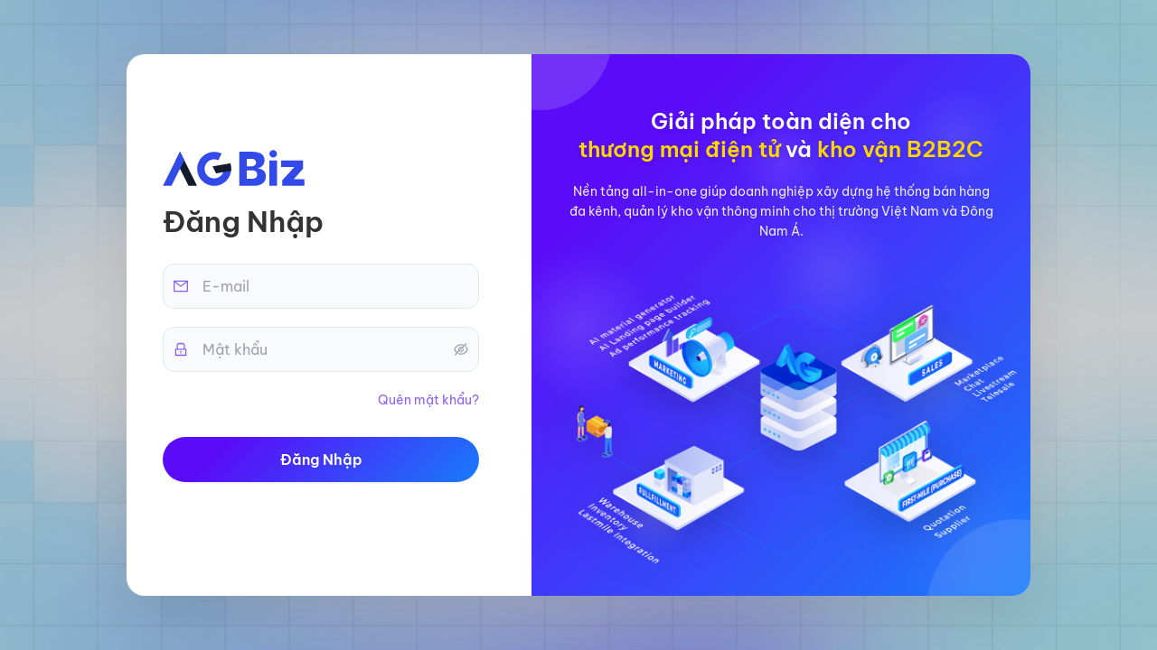

--- FILE ---
content_type: text/html; charset=utf-8
request_url: https://eflashexp.com/auth/login
body_size: 1783
content:
<!DOCTYPE html><html><head><meta charSet="utf-8"/><link rel="stylesheet" href="/css/fonts/font.css"/><link rel="icon" type="image/x-icon" href="/images/logo.ico"/><meta id="vp" name="viewport" content="width=device-width, initial-scale=1"/><script>
(function () {
  var MOBILE_VP='width=1280, initial-scale=0.2, minimum-scale=0.1, maximum-scale=1.0, user-scalable=yes';
  var DESKTOP_VP='width=device-width, initial-scale=1';
  function needMobileViewport(){
    var n = navigator;
    // Chromium UA-CH client-side
    if (n.userAgentData && typeof n.userAgentData.mobile === 'boolean') {
      return n.userAgentData.mobile;
    }
    var ua = n.userAgent || '';
    var isAndroid = /Android/i.test(ua);
    var isiPhone = /iPhone|iPod/i.test(ua);
    // iPadOS: UA có thể là "Macintosh" nhưng có touch
    var isiPad = /iPad/i.test(ua) || (/Macintosh/i.test(ua) && 'ontouchend' in document);
    // In-app browsers hay gặp trên mobile
    var inApp = /(FBAN|FBAV|Instagram|Line|Zalo|ZBSDK|Twitter)/i.test(ua);
    // Heuristic thêm: pointer thô + màn bé (tablet trở xuống)
    var coarse = window.matchMedia && matchMedia('(any-pointer:coarse)').matches;
    var smallSide = Math.min(screen.width, screen.height);
    var smallish = smallSide <= 820; // ngưỡng tablet 10.5"
    return isAndroid || isiPhone || isiPad || inApp || (coarse && smallish);
  }
  var target = needMobileViewport() ? MOBILE_VP : DESKTOP_VP;
  var m = document.querySelector('meta#vp[name="viewport"]');
  if (!m) {
    m = document.createElement('meta');
    m.id = 'vp';
    m.name = 'viewport';
    document.head.appendChild(m);
  }
  if (m.getAttribute('content') !== target) {
    m.setAttribute('content', target);
  }
})();</script><meta name="version" content="1.2.1"/><meta property="fb:app_id" content="586842458761742"/><link rel="stylesheet" type="text/css" href="/css/slick.min.css"/><link rel="stylesheet" type="text/css" href="/css/slick-theme.min.css"/><link rel="stylesheet" href="/css/flatpickr.min.css"/><link rel="stylesheet" href="/css/animate.min.css"/><title>Athena-login</title><meta name="robots" content="index,follow"/><meta name="googlebot" content="index,follow"/><meta name="description" content="athena"/><meta property="og:title" content="Athena-login"/><meta property="og:description" content="athena"/><meta property="og:type" content="website"/><meta property="og:site_name" content="Athena Group"/><meta name="next-head-count" content="20"/><link rel="preload" href="/_next/static/css/35364b40ab699dde.css" as="style"/><link rel="stylesheet" href="/_next/static/css/35364b40ab699dde.css" data-n-g=""/><link rel="preload" href="/_next/static/css/091dc24297e261b8.css" as="style"/><link rel="stylesheet" href="/_next/static/css/091dc24297e261b8.css" data-n-p=""/><noscript data-n-css=""></noscript><script defer="" nomodule="" src="/_next/static/chunks/polyfills-c67a75d1b6f99dc8.js"></script><script src="/_next/static/chunks/webpack-34c345bcdc91cee9.js" defer=""></script><script src="/_next/static/chunks/main-7861a64710589414.js" defer=""></script><script src="/_next/static/chunks/pages/_app-22322ae89dec9673.js" defer=""></script><script src="/_next/static/chunks/ad7f724d-66b17ec116894374.js" defer=""></script><script src="/_next/static/chunks/eb7a1b1d-95bfe6315ad1cd5a.js" defer=""></script><script src="/_next/static/chunks/70429-3b9cdb696fafd1e9.js" defer=""></script><script src="/_next/static/chunks/49218-7096f6a6defcd081.js" defer=""></script><script src="/_next/static/chunks/10159-5ce03d0a04e3c0cf.js" defer=""></script><script src="/_next/static/chunks/88438-ad30ad6d5718c0f8.js" defer=""></script><script src="/_next/static/chunks/75820-8519ed12807ce27b.js" defer=""></script><script src="/_next/static/chunks/49016-6ab87cd35f4722dd.js" defer=""></script><script src="/_next/static/chunks/16321-9dd333ba19108bf5.js" defer=""></script><script src="/_next/static/chunks/72481-03eaf70fe881894f.js" defer=""></script><script src="/_next/static/chunks/pages/auth/login-0633a0fac5d5958c.js" defer=""></script><script src="/_next/static/1766646283099/_buildManifest.js" defer=""></script><script src="/_next/static/1766646283099/_ssgManifest.js" defer=""></script></head><body><div id="__next"><div class="loading_persist"><div style="height:183px;width:300px;background-image:url(&#x27;/images/persist_loading.gif&#x27;);background-position-x:-254px;background-position-y:-208px"></div></div></div><script id="__NEXT_DATA__" type="application/json">{"props":{"pageProps":{"seo":{"description":"athena","title":"Athena-login","images":[]},"test":1,"isMobileViewport":false,"query":{},"hideHeader":1,"isShowTab":true,"authLayout":true,"title":"Đăng nhập"},"__N_SSP":true},"page":"/auth/login","query":{},"buildId":"1766646283099","isFallback":false,"isExperimentalCompile":false,"gssp":true,"appGip":true,"scriptLoader":[]}</script></body></html>

--- FILE ---
content_type: text/css; charset=UTF-8
request_url: https://eflashexp.com/_next/static/css/091dc24297e261b8.css
body_size: 404
content:
.tooltip_styleText__7kkAS{overflow:hidden;text-overflow:ellipsis;white-space:nowrap}.tooltip_FixedColumn__sUdXp{z-index:5!important}.inventory_modalContainer__JIxff{min-width:578px;box-shadow:0 2px 2px rgba(0,0,0,.05)}.inventory_modalContainer__JIxff ::-webkit-scrollbar{width:4px;height:4px;background-color:#f1f1f5}.inventory_modalContainer__JIxff ::-webkit-scrollbar-thumb{border-radius:3px;background-color:#000;border:3px solid #c7c7c7}.inventory_modalContainer__JIxff .ant-modal-header{height:60px;border-radius:8px;border-bottom:unset;padding:16px}.inventory_modalContainer__JIxff .ant-modal-header .ant-modal-title{font-weight:500;font-size:20px}.inventory_modalContainer__JIxff .ant-modal-body{border-radius:8px;padding:0 24px;max-height:400px;overflow-y:auto}.inventory_modalContainer__JIxff .ant-modal-footer{border-top:unset;padding:12px 16px 16px}.inventory_modalContainer__JIxff .ant-modal-footer button{background:var(--c-background-light);border:none;height:48px;padding:8px 12px;border-radius:8px;line-height:20px;color:#2c2a2a;font-size:16px}.inventory_modalContainer__JIxff .ant-modal-content{border-radius:8px}.inventory_modalContainer_row__cnT4j{display:grid;grid-template-columns:1fr 3fr;margin-bottom:12px;grid-gap:10px;gap:10px}.inventory_modalContainer_row-title__0qmkR{font-weight:500;font-size:14px;line-height:20px}.inventory_modalContainer_row-text__1CY_V{font-weight:400;font-size:14px;padding-bottom:12px;border-bottom:.5px solid var(--c-border)}.inventory_modalContainer_row-text__1CY_V p{margin:0}

--- FILE ---
content_type: text/css; charset=UTF-8
request_url: https://eflashexp.com/css/fonts/font.css
body_size: 114
content:

@font-face {
    font-family: 'Nutito-SemiBold';
    font-display: swap;
    src:url("./NunitoSans-SemiBold.ttf");
}
@font-face {
    font-family: 'Nutito';
    font-display: swap;
    src:url("./NunitoSans-Regular.ttf");
}
@font-face {
    font-family: 'Nutito-Bold';
    font-display: swap;
    src:url("./NunitoSans-Bold.ttf");
}
@font-face {
    font-family: 'Nutito-Italic';
    font-display: swap;
    src:url("./NunitoSans-Italic.ttf");
}

@font-face {
    font-family: 'Coverface-SE-Bold';
    src:url("./coverface-se/Coverface SE Bold FS.ttf");
}

@font-face {
    font-family: 'Coverface-SE';
    src:url("./coverface-se/Coverface SE FS.ttf");
}


@font-face {
    font-family: 'Be Vietnam Pro';
    src:url("./bevietnam/BeVietnamPro-Thin.ttf");
}
@font-face {
    font-family: 'Be Vietnam Pro';
    font-weight: 200;
    src:url("./bevietnam/BeVietnamPro-ExtraLight.ttf");
}
@font-face {
    font-family: 'Be Vietnam Pro';
    font-weight: 300;
    src:url("./bevietnam/BeVietnamPro-Light.ttf");
}
@font-face {
    font-family: 'Be Vietnam Pro';
    font-weight: 400;
    src:url("./bevietnam/BeVietnamPro-Regular.ttf");
}
@font-face {
    font-family: 'Be Vietnam Pro';
    font-weight: 500;
    src:url("./bevietnam/BeVietnamPro-Medium.ttf");
}
@font-face {
    font-family: 'Be Vietnam Pro';
    font-weight: 600;
    src:url("./bevietnam/BeVietnamPro-SemiBold.ttf");
}
@font-face {
    font-family: 'Be Vietnam Pro';
    font-weight: bold;
    src:url("./bevietnam/BeVietnamPro-SemiBold.ttf");
}




--- FILE ---
content_type: application/javascript; charset=UTF-8
request_url: https://eflashexp.com/_next/static/chunks/eb7a1b1d-95bfe6315ad1cd5a.js
body_size: 12304
content:
"use strict";(self.webpackChunkhostApp=self.webpackChunkhostApp||[]).push([[34040],{15561:function(l,e,a){l.exports=function(){function quote(l){return'"'+l.replace(/\\/g,"\\\\").replace(/"/g,'\\"').replace(/\x08/g,"\\b").replace(/\t/g,"\\t").replace(/\n/g,"\\n").replace(/\f/g,"\\f").replace(/\r/g,"\\r").replace(/[\x00-\x07\x0B\x0E-\x1F\x80-\uFFFF]/g,escape)+'"'}var l={parse:function(l,e){var n={CRLF:parse_CRLF,DIGIT:parse_DIGIT,ALPHA:parse_ALPHA,HEXDIG:parse_HEXDIG,WSP:parse_WSP,OCTET:parse_OCTET,DQUOTE:parse_DQUOTE,SP:parse_SP,HTAB:parse_HTAB,alphanum:parse_alphanum,reserved:parse_reserved,unreserved:parse_unreserved,mark:parse_mark,escaped:parse_escaped,LWS:parse_LWS,SWS:parse_SWS,HCOLON:parse_HCOLON,TEXT_UTF8_TRIM:parse_TEXT_UTF8_TRIM,TEXT_UTF8char:parse_TEXT_UTF8char,UTF8_NONASCII:parse_UTF8_NONASCII,UTF8_CONT:parse_UTF8_CONT,LHEX:function(){var e;return null===(e=parse_DIGIT())&&(/^[a-f]/.test(l.charAt(u))?(e=l.charAt(u),u++):(e=null,matchFailed("[a-f]"))),e},token:parse_token,token_nodot:parse_token_nodot,separators:function(){var e;return 40===l.charCodeAt(u)?(e="(",u++):(e=null,matchFailed('"("')),null===e&&(41===l.charCodeAt(u)?(e=")",u++):(e=null,matchFailed('")"')),null===e&&(60===l.charCodeAt(u)?(e="<",u++):(e=null,matchFailed('"<"')),null===e&&(62===l.charCodeAt(u)?(e=">",u++):(e=null,matchFailed('">"')),null===e&&(64===l.charCodeAt(u)?(e="@",u++):(e=null,matchFailed('"@"')),null===e&&(44===l.charCodeAt(u)?(e=",",u++):(e=null,matchFailed('","')),null===e&&(59===l.charCodeAt(u)?(e=";",u++):(e=null,matchFailed('";"')),null===e&&(58===l.charCodeAt(u)?(e=":",u++):(e=null,matchFailed('":"')),null===e&&(92===l.charCodeAt(u)?(e="\\",u++):(e=null,matchFailed('"\\\\"')),null===e&&null===(e=parse_DQUOTE())&&(47===l.charCodeAt(u)?(e="/",u++):(e=null,matchFailed('"/"')),null===e&&(91===l.charCodeAt(u)?(e="[",u++):(e=null,matchFailed('"["')),null===e&&(93===l.charCodeAt(u)?(e="]",u++):(e=null,matchFailed('"]"')),null===e&&(63===l.charCodeAt(u)?(e="?",u++):(e=null,matchFailed('"?"')),null===e&&(61===l.charCodeAt(u)?(e="=",u++):(e=null,matchFailed('"="')),null===e&&(123===l.charCodeAt(u)?(e="{",u++):(e=null,matchFailed('"{"')),null===e&&(125===l.charCodeAt(u)?(e="}",u++):(e=null,matchFailed('"}"')),null===e&&null===(e=parse_SP())&&(e=parse_HTAB())))))))))))))))),e},word:parse_word,STAR:parse_STAR,SLASH:parse_SLASH,EQUAL:parse_EQUAL,LPAREN:parse_LPAREN,RPAREN:parse_RPAREN,RAQUOT:parse_RAQUOT,LAQUOT:parse_LAQUOT,COMMA:parse_COMMA,SEMI:parse_SEMI,COLON:parse_COLON,LDQUOT:parse_LDQUOT,RDQUOT:parse_RDQUOT,comment:function parse_comment(){var l,e,a,n;if(n=u,null!==(l=parse_LPAREN())){for(e=[],null===(a=parse_ctext())&&null===(a=parse_quoted_pair())&&(a=parse_comment());null!==a;)e.push(a),null===(a=parse_ctext())&&null===(a=parse_quoted_pair())&&(a=parse_comment());null!==e&&null!==(a=parse_RPAREN())?l=[l,e,a]:(l=null,u=n)}else l=null,u=n;return l},ctext:parse_ctext,quoted_string:parse_quoted_string,quoted_string_clean:parse_quoted_string_clean,qdtext:parse_qdtext,quoted_pair:parse_quoted_pair,SIP_URI_noparams:parse_SIP_URI_noparams,SIP_URI:parse_SIP_URI,uri_scheme:parse_uri_scheme,uri_scheme_sips:parse_uri_scheme_sips,uri_scheme_sip:parse_uri_scheme_sip,userinfo:parse_userinfo,user:parse_user,user_unreserved:parse_user_unreserved,password:parse_password,hostport:parse_hostport,host:parse_host,hostname:parse_hostname,domainlabel:parse_domainlabel,toplabel:parse_toplabel,IPv6reference:parse_IPv6reference,IPv6address:parse_IPv6address,h16:parse_h16,ls32:parse_ls32,IPv4address:parse_IPv4address,dec_octet:parse_dec_octet,port:parse_port,uri_parameters:parse_uri_parameters,uri_parameter:parse_uri_parameter,transport_param:parse_transport_param,user_param:parse_user_param,method_param:parse_method_param,ttl_param:parse_ttl_param,maddr_param:parse_maddr_param,lr_param:parse_lr_param,other_param:parse_other_param,pname:parse_pname,pvalue:parse_pvalue,paramchar:parse_paramchar,param_unreserved:parse_param_unreserved,headers:parse_headers,header:parse_header,hname:parse_hname,hvalue:parse_hvalue,hnv_unreserved:parse_hnv_unreserved,Request_Response:function(){var l;return null===(l=parse_Status_Line())&&(l=parse_Request_Line()),l},Request_Line:parse_Request_Line,Request_URI:parse_Request_URI,absoluteURI:parse_absoluteURI,hier_part:parse_hier_part,net_path:parse_net_path,abs_path:parse_abs_path,opaque_part:parse_opaque_part,uric:parse_uric,uric_no_slash:parse_uric_no_slash,path_segments:parse_path_segments,segment:parse_segment,param:parse_param,pchar:parse_pchar,scheme:parse_scheme,authority:parse_authority,srvr:parse_srvr,reg_name:parse_reg_name,query:parse_query,SIP_Version:parse_SIP_Version,INVITEm:parse_INVITEm,ACKm:parse_ACKm,OPTIONSm:parse_OPTIONSm,BYEm:parse_BYEm,CANCELm:parse_CANCELm,REGISTERm:parse_REGISTERm,SUBSCRIBEm:parse_SUBSCRIBEm,NOTIFYm:parse_NOTIFYm,REFERm:parse_REFERm,Method:parse_Method,Status_Line:parse_Status_Line,Status_Code:parse_Status_Code,extension_code:parse_extension_code,Reason_Phrase:parse_Reason_Phrase,Allow_Events:function(){var l,e,a,n,r,s;if(r=u,null!==(l=parse_event_type())){for(e=[],s=u,null!==(a=parse_COMMA())&&null!==(n=parse_event_type())?a=[a,n]:(a=null,u=s);null!==a;)e.push(a),s=u,null!==(a=parse_COMMA())&&null!==(n=parse_event_type())?a=[a,n]:(a=null,u=s);null!==e?l=[l,e]:(l=null,u=r)}else l=null,u=r;return l},Call_ID:function(){var e,a,n,r,s,t;return r=u,s=u,null!==(e=parse_word())?(t=u,64===l.charCodeAt(u)?(a="@",u++):(a=null,matchFailed('"@"')),null!==a&&null!==(n=parse_word())?a=[a,n]:(a=null,u=t),null!==(a=null!==a?a:"")?e=[e,a]:(e=null,u=s)):(e=null,u=s),null!==e&&(e=void(_=l.substring(u,r))),null===e&&(u=r),e},Contact:function(){var l,e,a,n,r,s,t;if(r=u,null===(l=parse_STAR())){if(s=u,null!==(l=parse_contact_param())){for(e=[],t=u,null!==(a=parse_COMMA())&&null!==(n=parse_contact_param())?a=[a,n]:(a=null,u=t);null!==a;)e.push(a),t=u,null!==(a=parse_COMMA())&&null!==(n=parse_contact_param())?a=[a,n]:(a=null,u=t);null!==e?l=[l,e]:(l=null,u=s)}else l=null,u=s}return null!==l&&(l=function(l){var e,a;for(e=0,a=_.multi_header.length;e<a;e++)if(null===_.multi_header[e].parsed){_=null;break}_=null!==_?_.multi_header:-1}(0)),null===l&&(u=r),l},contact_param:parse_contact_param,name_addr:parse_name_addr,display_name:parse_display_name,contact_params:parse_contact_params,c_p_q:parse_c_p_q,c_p_expires:parse_c_p_expires,delta_seconds:parse_delta_seconds,qvalue:parse_qvalue,generic_param:parse_generic_param,gen_value:parse_gen_value,Content_Disposition:function(){var l,e,a,n,r,s;if(r=u,null!==(l=parse_disp_type())){for(e=[],s=u,null!==(a=parse_SEMI())&&null!==(n=parse_disp_param())?a=[a,n]:(a=null,u=s);null!==a;)e.push(a),s=u,null!==(a=parse_SEMI())&&null!==(n=parse_disp_param())?a=[a,n]:(a=null,u=s);null!==e?l=[l,e]:(l=null,u=r)}else l=null,u=r;return l},disp_type:parse_disp_type,disp_param:parse_disp_param,handling_param:parse_handling_param,Content_Encoding:function(){var l,e,a,n,r,s;if(r=u,null!==(l=parse_token())){for(e=[],s=u,null!==(a=parse_COMMA())&&null!==(n=parse_token())?a=[a,n]:(a=null,u=s);null!==a;)e.push(a),s=u,null!==(a=parse_COMMA())&&null!==(n=parse_token())?a=[a,n]:(a=null,u=s);null!==e?l=[l,e]:(l=null,u=r)}else l=null,u=r;return l},Content_Length:function(){var l,e,a;if(a=u,null!==(e=parse_DIGIT()))for(l=[];null!==e;)l.push(e),e=parse_DIGIT();else l=null;return null!==l&&(l=void(_=parseInt(l.join("")))),null===l&&(u=a),l},Content_Type:function(){var e,a;return a=u,null!==(e=parse_media_type())&&(e=void(_=l.substring(u,a))),null===e&&(u=a),e},media_type:parse_media_type,m_type:parse_m_type,discrete_type:parse_discrete_type,composite_type:parse_composite_type,extension_token:parse_extension_token,x_token:parse_x_token,m_subtype:parse_m_subtype,m_parameter:parse_m_parameter,m_value:parse_m_value,CSeq:function(){var l,e,a,n;return n=u,null!==(l=parse_CSeq_value())&&null!==(e=parse_LWS())&&null!==(a=parse_Method())?l=[l,e,a]:(l=null,u=n),l},CSeq_value:parse_CSeq_value,Expires:function(){var l,e;return e=u,null!==(l=parse_delta_seconds())&&(l=void(_=l)),null===l&&(u=e),l},Event:function(){var l,e,a,n,r,s,t,p;if(r=u,s=u,null!==(l=parse_event_type())){for(e=[],t=u,null!==(a=parse_SEMI())&&null!==(n=parse_generic_param())?a=[a,n]:(a=null,u=t);null!==a;)e.push(a),t=u,null!==(a=parse_SEMI())&&null!==(n=parse_generic_param())?a=[a,n]:(a=null,u=t);null!==e?l=[l,e]:(l=null,u=s)}else l=null,u=s;return null!==l&&(p=l[0],l=void(_.event=p.join("").toLowerCase())),null===l&&(u=r),l},event_type:parse_event_type,From:function(){var l,e,a,n,r,s,t;if(r=u,s=u,null===(l=parse_SIP_URI_noparams())&&(l=parse_name_addr()),null!==l){for(e=[],t=u,null!==(a=parse_SEMI())&&null!==(n=parse_from_param())?a=[a,n]:(a=null,u=t);null!==a;)e.push(a),t=u,null!==(a=parse_SEMI())&&null!==(n=parse_from_param())?a=[a,n]:(a=null,u=t);null!==e?l=[l,e]:(l=null,u=s)}else l=null,u=s;return null!==l&&(l=function(l){var e=_.tag;try{_=new p(_.uri,_.display_name,_.params),e&&_.setParam("tag",e)}catch(l){_=-1}}(0)),null===l&&(u=r),l},from_param:parse_from_param,tag_param:parse_tag_param,Max_Forwards:function(){var l,e,a;if(a=u,null!==(e=parse_DIGIT()))for(l=[];null!==e;)l.push(e),e=parse_DIGIT();else l=null;return null!==l&&(l=void(_=parseInt(l.join("")))),null===l&&(u=a),l},Min_Expires:function(){var l,e;return e=u,null!==(l=parse_delta_seconds())&&(l=void(_=l)),null===l&&(u=e),l},Name_Addr_Header:function(){var l,e,a,n,r,s,t,o,c,i;for(o=u,c=u,l=[],e=parse_display_name();null!==e;)l.push(e),e=parse_display_name();if(null!==l){if(null!==(e=parse_LAQUOT())){if(null!==(a=parse_SIP_URI())){if(null!==(n=parse_RAQUOT())){for(r=[],i=u,null!==(s=parse_SEMI())&&null!==(t=parse_generic_param())?s=[s,t]:(s=null,u=i);null!==s;)r.push(s),i=u,null!==(s=parse_SEMI())&&null!==(t=parse_generic_param())?s=[s,t]:(s=null,u=i);null!==r?l=[l,e,a,n,r]:(l=null,u=c)}else l=null,u=c}else l=null,u=c}else l=null,u=c}else l=null,u=c;return null!==l&&(l=function(l){try{_=new p(_.uri,_.display_name,_.params)}catch(l){_=-1}}(0)),null===l&&(u=o),l},Proxy_Authenticate:function(){return parse_challenge()},challenge:parse_challenge,other_challenge:parse_other_challenge,auth_param:parse_auth_param,digest_cln:parse_digest_cln,realm:parse_realm,realm_value:parse_realm_value,domain:parse_domain,URI:parse_URI,nonce:parse_nonce,nonce_value:parse_nonce_value,opaque:parse_opaque,stale:parse_stale,algorithm:parse_algorithm,qop_options:parse_qop_options,qop_value:parse_qop_value,Proxy_Require:function(){var l,e,a,n,r,s;if(r=u,null!==(l=parse_token())){for(e=[],s=u,null!==(a=parse_COMMA())&&null!==(n=parse_token())?a=[a,n]:(a=null,u=s);null!==a;)e.push(a),s=u,null!==(a=parse_COMMA())&&null!==(n=parse_token())?a=[a,n]:(a=null,u=s);null!==e?l=[l,e]:(l=null,u=r)}else l=null,u=r;return l},Record_Route:function(){var l,e,a,n,r,s,t;if(r=u,s=u,null!==(l=parse_rec_route())){for(e=[],t=u,null!==(a=parse_COMMA())&&null!==(n=parse_rec_route())?a=[a,n]:(a=null,u=t);null!==a;)e.push(a),t=u,null!==(a=parse_COMMA())&&null!==(n=parse_rec_route())?a=[a,n]:(a=null,u=t);null!==e?l=[l,e]:(l=null,u=s)}else l=null,u=s;return null!==l&&(l=function(l){var e,a;for(e=0,a=_.multi_header.length;e<a;e++)if(null===_.multi_header[e].parsed){_=null;break}_=null!==_?_.multi_header:-1}(0)),null===l&&(u=r),l},rec_route:parse_rec_route,Reason:function(){var e,a,n,r,s,t,p;if(s=u,t=u,"sip"===l.substr(u,3).toLowerCase()?(e=l.substr(u,3),u+=3):(e=null,matchFailed('"SIP"')),null===e&&(e=parse_token()),null!==e){for(a=[],p=u,null!==(n=parse_SEMI())&&null!==(r=parse_reason_param())?n=[n,r]:(n=null,u=p);null!==n;)a.push(n),p=u,null!==(n=parse_SEMI())&&null!==(r=parse_reason_param())?n=[n,r]:(n=null,u=p);null!==a?e=[e,a]:(e=null,u=t)}else e=null,u=t;return null!==e&&(e=function(l,e){if(_.protocol=e.toLowerCase(),_.params||(_.params={}),_.params.text&&'"'===_.params.text[0]){var a=_.params.text;_.text=a.substring(1,a.length-1),delete _.params.text}}(0,e[0])),null===e&&(u=s),e},reason_param:parse_reason_param,reason_cause:parse_reason_cause,Require:function(){var l,e,a,n,r,s;if(r=u,null!==(l=parse_token())){for(e=[],s=u,null!==(a=parse_COMMA())&&null!==(n=parse_token())?a=[a,n]:(a=null,u=s);null!==a;)e.push(a),s=u,null!==(a=parse_COMMA())&&null!==(n=parse_token())?a=[a,n]:(a=null,u=s);null!==e?l=[l,e]:(l=null,u=r)}else l=null,u=r;return l},Route:function(){var l,e,a,n,r,s;if(r=u,null!==(l=parse_route_param())){for(e=[],s=u,null!==(a=parse_COMMA())&&null!==(n=parse_route_param())?a=[a,n]:(a=null,u=s);null!==a;)e.push(a),s=u,null!==(a=parse_COMMA())&&null!==(n=parse_route_param())?a=[a,n]:(a=null,u=s);null!==e?l=[l,e]:(l=null,u=r)}else l=null,u=r;return l},route_param:parse_route_param,Subscription_State:function(){var l,e,a,n,r,s;if(r=u,null!==(l=parse_substate_value())){for(e=[],s=u,null!==(a=parse_SEMI())&&null!==(n=parse_subexp_params())?a=[a,n]:(a=null,u=s);null!==a;)e.push(a),s=u,null!==(a=parse_SEMI())&&null!==(n=parse_subexp_params())?a=[a,n]:(a=null,u=s);null!==e?l=[l,e]:(l=null,u=r)}else l=null,u=r;return l},substate_value:parse_substate_value,subexp_params:parse_subexp_params,event_reason_value:parse_event_reason_value,Subject:function(){var l;return null!==(l=parse_TEXT_UTF8_TRIM())?l:""},Supported:function(){var l,e,a,n,r,s;if(r=u,null!==(l=parse_token())){for(e=[],s=u,null!==(a=parse_COMMA())&&null!==(n=parse_token())?a=[a,n]:(a=null,u=s);null!==a;)e.push(a),s=u,null!==(a=parse_COMMA())&&null!==(n=parse_token())?a=[a,n]:(a=null,u=s);null!==e?l=[l,e]:(l=null,u=r)}else l=null,u=r;return null!==l?l:""},To:function(){var l,e,a,n,r,s,t;if(r=u,s=u,null===(l=parse_SIP_URI_noparams())&&(l=parse_name_addr()),null!==l){for(e=[],t=u,null!==(a=parse_SEMI())&&null!==(n=parse_to_param())?a=[a,n]:(a=null,u=t);null!==a;)e.push(a),t=u,null!==(a=parse_SEMI())&&null!==(n=parse_to_param())?a=[a,n]:(a=null,u=t);null!==e?l=[l,e]:(l=null,u=s)}else l=null,u=s;return null!==l&&(l=function(l){var e=_.tag;try{_=new p(_.uri,_.display_name,_.params),e&&_.setParam("tag",e)}catch(l){_=-1}}(0)),null===l&&(u=r),l},to_param:parse_to_param,Via:function(){var l,e,a,n,r,s;if(r=u,null!==(l=parse_via_param())){for(e=[],s=u,null!==(a=parse_COMMA())&&null!==(n=parse_via_param())?a=[a,n]:(a=null,u=s);null!==a;)e.push(a),s=u,null!==(a=parse_COMMA())&&null!==(n=parse_via_param())?a=[a,n]:(a=null,u=s);null!==e?l=[l,e]:(l=null,u=r)}else l=null,u=r;return l},via_param:parse_via_param,via_params:parse_via_params,via_ttl:parse_via_ttl,via_maddr:parse_via_maddr,via_received:parse_via_received,via_branch:parse_via_branch,response_port:parse_response_port,rport:parse_rport,sent_protocol:parse_sent_protocol,protocol_name:parse_protocol_name,transport:parse_transport,sent_by:parse_sent_by,via_host:parse_via_host,via_port:parse_via_port,ttl:parse_ttl,WWW_Authenticate:function(){return parse_challenge()},Session_Expires:function(){var l,e,a,n,r,s;if(r=u,null!==(l=parse_s_e_expires())){for(e=[],s=u,null!==(a=parse_SEMI())&&null!==(n=parse_s_e_params())?a=[a,n]:(a=null,u=s);null!==a;)e.push(a),s=u,null!==(a=parse_SEMI())&&null!==(n=parse_s_e_params())?a=[a,n]:(a=null,u=s);null!==e?l=[l,e]:(l=null,u=r)}else l=null,u=r;return l},s_e_expires:parse_s_e_expires,s_e_params:parse_s_e_params,s_e_refresher:parse_s_e_refresher,extension_header:function(){var l,e,a,n;return n=u,null!==(l=parse_token())&&null!==(e=parse_HCOLON())&&null!==(a=parse_header_value())?l=[l,e,a]:(l=null,u=n),l},header_value:parse_header_value,message_body:function(){var l,e;for(l=[],e=parse_OCTET();null!==e;)l.push(e),e=parse_OCTET();return l},uuid_URI:function(){var e,a,n;return n=u,"uuid:"===l.substr(u,5)?(e="uuid:",u+=5):(e=null,matchFailed('"uuid:"')),null!==e&&null!==(a=parse_uuid())?e=[e,a]:(e=null,u=n),e},uuid:parse_uuid,hex4:parse_hex4,hex8:parse_hex8,hex12:parse_hex12,Refer_To:function(){var l,e,a,n,r,s,t;if(r=u,s=u,null===(l=parse_SIP_URI_noparams())&&(l=parse_name_addr()),null!==l){for(e=[],t=u,null!==(a=parse_SEMI())&&null!==(n=parse_generic_param())?a=[a,n]:(a=null,u=t);null!==a;)e.push(a),t=u,null!==(a=parse_SEMI())&&null!==(n=parse_generic_param())?a=[a,n]:(a=null,u=t);null!==e?l=[l,e]:(l=null,u=s)}else l=null,u=s;return null!==l&&(l=function(l){try{_=new p(_.uri,_.display_name,_.params)}catch(l){_=-1}}(0)),null===l&&(u=r),l},Replaces:function(){var l,e,a,n,r,s;if(r=u,null!==(l=parse_call_id())){for(e=[],s=u,null!==(a=parse_SEMI())&&null!==(n=parse_replaces_param())?a=[a,n]:(a=null,u=s);null!==a;)e.push(a),s=u,null!==(a=parse_SEMI())&&null!==(n=parse_replaces_param())?a=[a,n]:(a=null,u=s);null!==e?l=[l,e]:(l=null,u=r)}else l=null,u=r;return l},call_id:parse_call_id,replaces_param:parse_replaces_param,to_tag:parse_to_tag,from_tag:parse_from_tag,early_flag:parse_early_flag};if(void 0!==e){if(void 0===n[e])throw Error("Invalid rule name: "+quote(e)+".")}else e="CRLF";var u=0,r=0,s=[];function matchFailed(l){u<r||(u>r&&(r=u,s=[]),s.push(l))}function parse_CRLF(){var e;return"\r\n"===l.substr(u,2)?(e="\r\n",u+=2):(e=null,matchFailed('"\\r\\n"')),e}function parse_DIGIT(){var e;return/^[0-9]/.test(l.charAt(u))?(e=l.charAt(u),u++):(e=null,matchFailed("[0-9]")),e}function parse_ALPHA(){var e;return/^[a-zA-Z]/.test(l.charAt(u))?(e=l.charAt(u),u++):(e=null,matchFailed("[a-zA-Z]")),e}function parse_HEXDIG(){var e;return/^[0-9a-fA-F]/.test(l.charAt(u))?(e=l.charAt(u),u++):(e=null,matchFailed("[0-9a-fA-F]")),e}function parse_WSP(){var l;return null===(l=parse_SP())&&(l=parse_HTAB()),l}function parse_OCTET(){var e;return/^[\0-\xFF]/.test(l.charAt(u))?(e=l.charAt(u),u++):(e=null,matchFailed("[\\0-\\xFF]")),e}function parse_DQUOTE(){var e;return/^["]/.test(l.charAt(u))?(e=l.charAt(u),u++):(e=null,matchFailed('["]')),e}function parse_SP(){var e;return 32===l.charCodeAt(u)?(e=" ",u++):(e=null,matchFailed('" "')),e}function parse_HTAB(){var e;return 9===l.charCodeAt(u)?(e="	",u++):(e=null,matchFailed('"\\t"')),e}function parse_alphanum(){var e;return/^[a-zA-Z0-9]/.test(l.charAt(u))?(e=l.charAt(u),u++):(e=null,matchFailed("[a-zA-Z0-9]")),e}function parse_reserved(){var e;return 59===l.charCodeAt(u)?(e=";",u++):(e=null,matchFailed('";"')),null===e&&(47===l.charCodeAt(u)?(e="/",u++):(e=null,matchFailed('"/"')),null===e&&(63===l.charCodeAt(u)?(e="?",u++):(e=null,matchFailed('"?"')),null===e&&(58===l.charCodeAt(u)?(e=":",u++):(e=null,matchFailed('":"')),null===e&&(64===l.charCodeAt(u)?(e="@",u++):(e=null,matchFailed('"@"')),null===e&&(38===l.charCodeAt(u)?(e="&",u++):(e=null,matchFailed('"&"')),null===e&&(61===l.charCodeAt(u)?(e="=",u++):(e=null,matchFailed('"="')),null===e&&(43===l.charCodeAt(u)?(e="+",u++):(e=null,matchFailed('"+"')),null===e&&(36===l.charCodeAt(u)?(e="$",u++):(e=null,matchFailed('"$"')),null===e&&(44===l.charCodeAt(u)?(e=",",u++):(e=null,matchFailed('","'))))))))))),e}function parse_unreserved(){var l;return null===(l=parse_alphanum())&&(l=parse_mark()),l}function parse_mark(){var e;return 45===l.charCodeAt(u)?(e="-",u++):(e=null,matchFailed('"-"')),null===e&&(95===l.charCodeAt(u)?(e="_",u++):(e=null,matchFailed('"_"')),null===e&&(46===l.charCodeAt(u)?(e=".",u++):(e=null,matchFailed('"."')),null===e&&(33===l.charCodeAt(u)?(e="!",u++):(e=null,matchFailed('"!"')),null===e&&(126===l.charCodeAt(u)?(e="~",u++):(e=null,matchFailed('"~"')),null===e&&(42===l.charCodeAt(u)?(e="*",u++):(e=null,matchFailed('"*"')),null===e&&(39===l.charCodeAt(u)?(e="'",u++):(e=null,matchFailed('"\'"')),null===e&&(40===l.charCodeAt(u)?(e="(",u++):(e=null,matchFailed('"("')),null===e&&(41===l.charCodeAt(u)?(e=")",u++):(e=null,matchFailed('")"')))))))))),e}function parse_escaped(){var e,a,n,r,s;return r=u,s=u,37===l.charCodeAt(u)?(e="%",u++):(e=null,matchFailed('"%"')),null!==e&&null!==(a=parse_HEXDIG())&&null!==(n=parse_HEXDIG())?e=[e,a,n]:(e=null,u=s),null!==e&&(e=e.join("")),null===e&&(u=r),e}function parse_LWS(){var l,e,a,n,r,s;for(n=u,r=u,s=u,l=[],e=parse_WSP();null!==e;)l.push(e),e=parse_WSP();if(null!==l&&null!==(e=parse_CRLF())?l=[l,e]:(l=null,u=s),null!==(l=null!==l?l:"")){if(null!==(a=parse_WSP()))for(e=[];null!==a;)e.push(a),a=parse_WSP();else e=null;null!==e?l=[l,e]:(l=null,u=r)}else l=null,u=r;return null!==l&&(l=" "),null===l&&(u=n),l}function parse_SWS(){var l;return null!==(l=parse_LWS())?l:""}function parse_HCOLON(){var e,a,n,r,s;for(r=u,s=u,e=[],null===(a=parse_SP())&&(a=parse_HTAB());null!==a;)e.push(a),null===(a=parse_SP())&&(a=parse_HTAB());return null!==e?(58===l.charCodeAt(u)?(a=":",u++):(a=null,matchFailed('":"')),null!==a&&null!==(n=parse_SWS())?e=[e,a,n]:(e=null,u=s)):(e=null,u=s),null!==e&&(e=":"),null===e&&(u=r),e}function parse_TEXT_UTF8_TRIM(){var e,a,n,r,s,t,p;if(s=u,t=u,null!==(a=parse_TEXT_UTF8char()))for(e=[];null!==a;)e.push(a),a=parse_TEXT_UTF8char();else e=null;if(null!==e){for(a=[],p=u,n=[],r=parse_LWS();null!==r;)n.push(r),r=parse_LWS();for(null!==n&&null!==(r=parse_TEXT_UTF8char())?n=[n,r]:(n=null,u=p);null!==n;){for(a.push(n),p=u,n=[],r=parse_LWS();null!==r;)n.push(r),r=parse_LWS();null!==n&&null!==(r=parse_TEXT_UTF8char())?n=[n,r]:(n=null,u=p)}null!==a?e=[e,a]:(e=null,u=t)}else e=null,u=t;return null!==e&&(e=l.substring(u,s)),null===e&&(u=s),e}function parse_TEXT_UTF8char(){var e;return/^[!-~]/.test(l.charAt(u))?(e=l.charAt(u),u++):(e=null,matchFailed("[!-~]")),null===e&&(e=parse_UTF8_NONASCII()),e}function parse_UTF8_NONASCII(){var e;return/^[\x80-\uFFFF]/.test(l.charAt(u))?(e=l.charAt(u),u++):(e=null,matchFailed("[\\x80-\\uFFFF]")),e}function parse_UTF8_CONT(){var e;return/^[\x80-\xBF]/.test(l.charAt(u))?(e=l.charAt(u),u++):(e=null,matchFailed("[\\x80-\\xBF]")),e}function parse_token(){var e,a,n;if(n=u,null===(a=parse_alphanum())&&(45===l.charCodeAt(u)?(a="-",u++):(a=null,matchFailed('"-"')),null===a&&(46===l.charCodeAt(u)?(a=".",u++):(a=null,matchFailed('"."')),null===a&&(33===l.charCodeAt(u)?(a="!",u++):(a=null,matchFailed('"!"')),null===a&&(37===l.charCodeAt(u)?(a="%",u++):(a=null,matchFailed('"%"')),null===a&&(42===l.charCodeAt(u)?(a="*",u++):(a=null,matchFailed('"*"')),null===a&&(95===l.charCodeAt(u)?(a="_",u++):(a=null,matchFailed('"_"')),null===a&&(43===l.charCodeAt(u)?(a="+",u++):(a=null,matchFailed('"+"')),null===a&&(96===l.charCodeAt(u)?(a="`",u++):(a=null,matchFailed('"`"')),null===a&&(39===l.charCodeAt(u)?(a="'",u++):(a=null,matchFailed('"\'"')),null===a&&(126===l.charCodeAt(u)?(a="~",u++):(a=null,matchFailed('"~"')))))))))))),null!==a)for(e=[];null!==a;)e.push(a),null===(a=parse_alphanum())&&(45===l.charCodeAt(u)?(a="-",u++):(a=null,matchFailed('"-"')),null===a&&(46===l.charCodeAt(u)?(a=".",u++):(a=null,matchFailed('"."')),null===a&&(33===l.charCodeAt(u)?(a="!",u++):(a=null,matchFailed('"!"')),null===a&&(37===l.charCodeAt(u)?(a="%",u++):(a=null,matchFailed('"%"')),null===a&&(42===l.charCodeAt(u)?(a="*",u++):(a=null,matchFailed('"*"')),null===a&&(95===l.charCodeAt(u)?(a="_",u++):(a=null,matchFailed('"_"')),null===a&&(43===l.charCodeAt(u)?(a="+",u++):(a=null,matchFailed('"+"')),null===a&&(96===l.charCodeAt(u)?(a="`",u++):(a=null,matchFailed('"`"')),null===a&&(39===l.charCodeAt(u)?(a="'",u++):(a=null,matchFailed('"\'"')),null===a&&(126===l.charCodeAt(u)?(a="~",u++):(a=null,matchFailed('"~"'))))))))))));else e=null;return null!==e&&(e=l.substring(u,n)),null===e&&(u=n),e}function parse_token_nodot(){var e,a,n;if(n=u,null===(a=parse_alphanum())&&(45===l.charCodeAt(u)?(a="-",u++):(a=null,matchFailed('"-"')),null===a&&(33===l.charCodeAt(u)?(a="!",u++):(a=null,matchFailed('"!"')),null===a&&(37===l.charCodeAt(u)?(a="%",u++):(a=null,matchFailed('"%"')),null===a&&(42===l.charCodeAt(u)?(a="*",u++):(a=null,matchFailed('"*"')),null===a&&(95===l.charCodeAt(u)?(a="_",u++):(a=null,matchFailed('"_"')),null===a&&(43===l.charCodeAt(u)?(a="+",u++):(a=null,matchFailed('"+"')),null===a&&(96===l.charCodeAt(u)?(a="`",u++):(a=null,matchFailed('"`"')),null===a&&(39===l.charCodeAt(u)?(a="'",u++):(a=null,matchFailed('"\'"')),null===a&&(126===l.charCodeAt(u)?(a="~",u++):(a=null,matchFailed('"~"'))))))))))),null!==a)for(e=[];null!==a;)e.push(a),null===(a=parse_alphanum())&&(45===l.charCodeAt(u)?(a="-",u++):(a=null,matchFailed('"-"')),null===a&&(33===l.charCodeAt(u)?(a="!",u++):(a=null,matchFailed('"!"')),null===a&&(37===l.charCodeAt(u)?(a="%",u++):(a=null,matchFailed('"%"')),null===a&&(42===l.charCodeAt(u)?(a="*",u++):(a=null,matchFailed('"*"')),null===a&&(95===l.charCodeAt(u)?(a="_",u++):(a=null,matchFailed('"_"')),null===a&&(43===l.charCodeAt(u)?(a="+",u++):(a=null,matchFailed('"+"')),null===a&&(96===l.charCodeAt(u)?(a="`",u++):(a=null,matchFailed('"`"')),null===a&&(39===l.charCodeAt(u)?(a="'",u++):(a=null,matchFailed('"\'"')),null===a&&(126===l.charCodeAt(u)?(a="~",u++):(a=null,matchFailed('"~"')))))))))));else e=null;return null!==e&&(e=l.substring(u,n)),null===e&&(u=n),e}function parse_word(){var e,a,n;if(n=u,null===(a=parse_alphanum())&&(45===l.charCodeAt(u)?(a="-",u++):(a=null,matchFailed('"-"')),null===a&&(46===l.charCodeAt(u)?(a=".",u++):(a=null,matchFailed('"."')),null===a&&(33===l.charCodeAt(u)?(a="!",u++):(a=null,matchFailed('"!"')),null===a&&(37===l.charCodeAt(u)?(a="%",u++):(a=null,matchFailed('"%"')),null===a&&(42===l.charCodeAt(u)?(a="*",u++):(a=null,matchFailed('"*"')),null===a&&(95===l.charCodeAt(u)?(a="_",u++):(a=null,matchFailed('"_"')),null===a&&(43===l.charCodeAt(u)?(a="+",u++):(a=null,matchFailed('"+"')),null===a&&(96===l.charCodeAt(u)?(a="`",u++):(a=null,matchFailed('"`"')),null===a&&(39===l.charCodeAt(u)?(a="'",u++):(a=null,matchFailed('"\'"')),null===a&&(126===l.charCodeAt(u)?(a="~",u++):(a=null,matchFailed('"~"')),null===a&&(40===l.charCodeAt(u)?(a="(",u++):(a=null,matchFailed('"("')),null===a&&(41===l.charCodeAt(u)?(a=")",u++):(a=null,matchFailed('")"')),null===a&&(60===l.charCodeAt(u)?(a="<",u++):(a=null,matchFailed('"<"')),null===a&&(62===l.charCodeAt(u)?(a=">",u++):(a=null,matchFailed('">"')),null===a&&(58===l.charCodeAt(u)?(a=":",u++):(a=null,matchFailed('":"')),null===a&&(92===l.charCodeAt(u)?(a="\\",u++):(a=null,matchFailed('"\\\\"')),null===a&&null===(a=parse_DQUOTE())&&(47===l.charCodeAt(u)?(a="/",u++):(a=null,matchFailed('"/"')),null===a&&(91===l.charCodeAt(u)?(a="[",u++):(a=null,matchFailed('"["')),null===a&&(93===l.charCodeAt(u)?(a="]",u++):(a=null,matchFailed('"]"')),null===a&&(63===l.charCodeAt(u)?(a="?",u++):(a=null,matchFailed('"?"')),null===a&&(123===l.charCodeAt(u)?(a="{",u++):(a=null,matchFailed('"{"')),null===a&&(125===l.charCodeAt(u)?(a="}",u++):(a=null,matchFailed('"}"')))))))))))))))))))))))),null!==a)for(e=[];null!==a;)e.push(a),null===(a=parse_alphanum())&&(45===l.charCodeAt(u)?(a="-",u++):(a=null,matchFailed('"-"')),null===a&&(46===l.charCodeAt(u)?(a=".",u++):(a=null,matchFailed('"."')),null===a&&(33===l.charCodeAt(u)?(a="!",u++):(a=null,matchFailed('"!"')),null===a&&(37===l.charCodeAt(u)?(a="%",u++):(a=null,matchFailed('"%"')),null===a&&(42===l.charCodeAt(u)?(a="*",u++):(a=null,matchFailed('"*"')),null===a&&(95===l.charCodeAt(u)?(a="_",u++):(a=null,matchFailed('"_"')),null===a&&(43===l.charCodeAt(u)?(a="+",u++):(a=null,matchFailed('"+"')),null===a&&(96===l.charCodeAt(u)?(a="`",u++):(a=null,matchFailed('"`"')),null===a&&(39===l.charCodeAt(u)?(a="'",u++):(a=null,matchFailed('"\'"')),null===a&&(126===l.charCodeAt(u)?(a="~",u++):(a=null,matchFailed('"~"')),null===a&&(40===l.charCodeAt(u)?(a="(",u++):(a=null,matchFailed('"("')),null===a&&(41===l.charCodeAt(u)?(a=")",u++):(a=null,matchFailed('")"')),null===a&&(60===l.charCodeAt(u)?(a="<",u++):(a=null,matchFailed('"<"')),null===a&&(62===l.charCodeAt(u)?(a=">",u++):(a=null,matchFailed('">"')),null===a&&(58===l.charCodeAt(u)?(a=":",u++):(a=null,matchFailed('":"')),null===a&&(92===l.charCodeAt(u)?(a="\\",u++):(a=null,matchFailed('"\\\\"')),null===a&&null===(a=parse_DQUOTE())&&(47===l.charCodeAt(u)?(a="/",u++):(a=null,matchFailed('"/"')),null===a&&(91===l.charCodeAt(u)?(a="[",u++):(a=null,matchFailed('"["')),null===a&&(93===l.charCodeAt(u)?(a="]",u++):(a=null,matchFailed('"]"')),null===a&&(63===l.charCodeAt(u)?(a="?",u++):(a=null,matchFailed('"?"')),null===a&&(123===l.charCodeAt(u)?(a="{",u++):(a=null,matchFailed('"{"')),null===a&&(125===l.charCodeAt(u)?(a="}",u++):(a=null,matchFailed('"}"'))))))))))))))))))))))));else e=null;return null!==e&&(e=l.substring(u,n)),null===e&&(u=n),e}function parse_STAR(){var e,a,n,r,s;return r=u,s=u,null!==(e=parse_SWS())?(42===l.charCodeAt(u)?(a="*",u++):(a=null,matchFailed('"*"')),null!==a&&null!==(n=parse_SWS())?e=[e,a,n]:(e=null,u=s)):(e=null,u=s),null!==e&&(e="*"),null===e&&(u=r),e}function parse_SLASH(){var e,a,n,r,s;return r=u,s=u,null!==(e=parse_SWS())?(47===l.charCodeAt(u)?(a="/",u++):(a=null,matchFailed('"/"')),null!==a&&null!==(n=parse_SWS())?e=[e,a,n]:(e=null,u=s)):(e=null,u=s),null!==e&&(e="/"),null===e&&(u=r),e}function parse_EQUAL(){var e,a,n,r,s;return r=u,s=u,null!==(e=parse_SWS())?(61===l.charCodeAt(u)?(a="=",u++):(a=null,matchFailed('"="')),null!==a&&null!==(n=parse_SWS())?e=[e,a,n]:(e=null,u=s)):(e=null,u=s),null!==e&&(e="="),null===e&&(u=r),e}function parse_LPAREN(){var e,a,n,r,s;return r=u,s=u,null!==(e=parse_SWS())?(40===l.charCodeAt(u)?(a="(",u++):(a=null,matchFailed('"("')),null!==a&&null!==(n=parse_SWS())?e=[e,a,n]:(e=null,u=s)):(e=null,u=s),null!==e&&(e="("),null===e&&(u=r),e}function parse_RPAREN(){var e,a,n,r,s;return r=u,s=u,null!==(e=parse_SWS())?(41===l.charCodeAt(u)?(a=")",u++):(a=null,matchFailed('")"')),null!==a&&null!==(n=parse_SWS())?e=[e,a,n]:(e=null,u=s)):(e=null,u=s),null!==e&&(e=")"),null===e&&(u=r),e}function parse_RAQUOT(){var e,a,n,r;return n=u,r=u,62===l.charCodeAt(u)?(e=">",u++):(e=null,matchFailed('">"')),null!==e&&null!==(a=parse_SWS())?e=[e,a]:(e=null,u=r),null!==e&&(e=">"),null===e&&(u=n),e}function parse_LAQUOT(){var e,a,n,r;return n=u,r=u,null!==(e=parse_SWS())?(60===l.charCodeAt(u)?(a="<",u++):(a=null,matchFailed('"<"')),null!==a?e=[e,a]:(e=null,u=r)):(e=null,u=r),null!==e&&(e="<"),null===e&&(u=n),e}function parse_COMMA(){var e,a,n,r,s;return r=u,s=u,null!==(e=parse_SWS())?(44===l.charCodeAt(u)?(a=",",u++):(a=null,matchFailed('","')),null!==a&&null!==(n=parse_SWS())?e=[e,a,n]:(e=null,u=s)):(e=null,u=s),null!==e&&(e=","),null===e&&(u=r),e}function parse_SEMI(){var e,a,n,r,s;return r=u,s=u,null!==(e=parse_SWS())?(59===l.charCodeAt(u)?(a=";",u++):(a=null,matchFailed('";"')),null!==a&&null!==(n=parse_SWS())?e=[e,a,n]:(e=null,u=s)):(e=null,u=s),null!==e&&(e=";"),null===e&&(u=r),e}function parse_COLON(){var e,a,n,r,s;return r=u,s=u,null!==(e=parse_SWS())?(58===l.charCodeAt(u)?(a=":",u++):(a=null,matchFailed('":"')),null!==a&&null!==(n=parse_SWS())?e=[e,a,n]:(e=null,u=s)):(e=null,u=s),null!==e&&(e=":"),null===e&&(u=r),e}function parse_LDQUOT(){var l,e,a,n;return a=u,n=u,null!==(l=parse_SWS())&&null!==(e=parse_DQUOTE())?l=[l,e]:(l=null,u=n),null!==l&&(l='"'),null===l&&(u=a),l}function parse_RDQUOT(){var l,e,a,n;return a=u,n=u,null!==(l=parse_DQUOTE())&&null!==(e=parse_SWS())?l=[l,e]:(l=null,u=n),null!==l&&(l='"'),null===l&&(u=a),l}function parse_ctext(){var e;return/^[!-']/.test(l.charAt(u))?(e=l.charAt(u),u++):(e=null,matchFailed("[!-']")),null===e&&(/^[*-[]/.test(l.charAt(u))?(e=l.charAt(u),u++):(e=null,matchFailed("[*-[]")),null===e&&(/^[\]-~]/.test(l.charAt(u))?(e=l.charAt(u),u++):(e=null,matchFailed("[\\]-~]")),null===e&&null===(e=parse_UTF8_NONASCII())&&(e=parse_LWS()))),e}function parse_quoted_string(){var e,a,n,r,s,t;if(s=u,t=u,null!==(e=parse_SWS())){if(null!==(a=parse_DQUOTE())){for(n=[],null===(r=parse_qdtext())&&(r=parse_quoted_pair());null!==r;)n.push(r),null===(r=parse_qdtext())&&(r=parse_quoted_pair());null!==n&&null!==(r=parse_DQUOTE())?e=[e,a,n,r]:(e=null,u=t)}else e=null,u=t}else e=null,u=t;return null!==e&&(e=l.substring(u,s)),null===e&&(u=s),e}function parse_quoted_string_clean(){var e,a,n,r,s,t,p;if(s=u,t=u,null!==(e=parse_SWS())){if(null!==(a=parse_DQUOTE())){for(n=[],null===(r=parse_qdtext())&&(r=parse_quoted_pair());null!==r;)n.push(r),null===(r=parse_qdtext())&&(r=parse_quoted_pair());null!==n&&null!==(r=parse_DQUOTE())?e=[e,a,n,r]:(e=null,u=t)}else e=null,u=t}else e=null,u=t;return null!==e&&(e=(p=l.substring(u,s).trim()).substring(1,p.length-1).replace(/\\([\x00-\x09\x0b-\x0c\x0e-\x7f])/g,"$1")),null===e&&(u=s),e}function parse_qdtext(){var e;return null===(e=parse_LWS())&&(33===l.charCodeAt(u)?(e="!",u++):(e=null,matchFailed('"!"')),null===e&&(/^[#-[]/.test(l.charAt(u))?(e=l.charAt(u),u++):(e=null,matchFailed("[#-[]")),null===e&&(/^[\]-~]/.test(l.charAt(u))?(e=l.charAt(u),u++):(e=null,matchFailed("[\\]-~]")),null===e&&(e=parse_UTF8_NONASCII())))),e}function parse_quoted_pair(){var e,a,n;return n=u,92===l.charCodeAt(u)?(e="\\",u++):(e=null,matchFailed('"\\\\"')),null!==e?(/^[\0-\t]/.test(l.charAt(u))?(a=l.charAt(u),u++):(a=null,matchFailed("[\\0-\\t]")),null===a&&(/^[\x0B-\f]/.test(l.charAt(u))?(a=l.charAt(u),u++):(a=null,matchFailed("[\\x0B-\\f]")),null===a&&(/^[\x0E-]/.test(l.charAt(u))?(a=l.charAt(u),u++):(a=null,matchFailed("[\\x0E-\x7f]")))),null!==a?e=[e,a]:(e=null,u=n)):(e=null,u=n),e}function parse_SIP_URI_noparams(){var e,a,n,r,s,p;return s=u,p=u,null!==(e=parse_uri_scheme())?(58===l.charCodeAt(u)?(a=":",u++):(a=null,matchFailed('":"')),null!==a&&null!==(n=null!==(n=parse_userinfo())?n:"")&&null!==(r=parse_hostport())?e=[e,a,n,r]:(e=null,u=p)):(e=null,u=p),null!==e&&(e=function(l){try{_.uri=new t(_.scheme,_.user,_.host,_.port),delete _.scheme,delete _.user,delete _.host,delete _.host_type,delete _.port}catch(l){_=-1}}(0)),null===e&&(u=s),e}function parse_SIP_URI(){var a,n,r,s,p,o,c,i;return c=u,i=u,null!==(a=parse_uri_scheme())?(58===l.charCodeAt(u)?(n=":",u++):(n=null,matchFailed('":"')),null!==n&&null!==(r=null!==(r=parse_userinfo())?r:"")&&null!==(s=parse_hostport())&&null!==(p=parse_uri_parameters())&&null!==(o=null!==(o=parse_headers())?o:"")?a=[a,n,r,s,p,o]:(a=null,u=i)):(a=null,u=i),null!==a&&(a=function(l){try{_.uri=new t(_.scheme,_.user,_.host,_.port,_.uri_params,_.uri_headers),delete _.scheme,delete _.user,delete _.host,delete _.host_type,delete _.port,delete _.uri_params,"SIP_URI"===e&&(_=_.uri)}catch(l){_=-1}}(0)),null===a&&(u=c),a}function parse_uri_scheme(){var l;return null===(l=parse_uri_scheme_sips())&&(l=parse_uri_scheme_sip()),l}function parse_uri_scheme_sips(){var e,a,n;return a=u,"sips"===l.substr(u,4).toLowerCase()?(e=l.substr(u,4),u+=4):(e=null,matchFailed('"sips"')),null!==e&&(n=e,e=void(_.scheme=n.toLowerCase())),null===e&&(u=a),e}function parse_uri_scheme_sip(){var e,a,n;return a=u,"sip"===l.substr(u,3).toLowerCase()?(e=l.substr(u,3),u+=3):(e=null,matchFailed('"sip"')),null!==e&&(n=e,e=void(_.scheme=n.toLowerCase())),null===e&&(u=a),e}function parse_userinfo(){var e,a,n,r,s,t;return r=u,s=u,null!==(e=parse_user())?(t=u,58===l.charCodeAt(u)?(a=":",u++):(a=null,matchFailed('":"')),null!==a&&null!==(n=parse_password())?a=[a,n]:(a=null,u=t),null!==(a=null!==a?a:"")?(64===l.charCodeAt(u)?(n="@",u++):(n=null,matchFailed('"@"')),null!==n?e=[e,a,n]:(e=null,u=s)):(e=null,u=s)):(e=null,u=s),null!==e&&(e=void(_.user=decodeURIComponent(l.substring(u-1,r)))),null===e&&(u=r),e}function parse_user(){var l,e;if(null===(e=parse_unreserved())&&null===(e=parse_escaped())&&(e=parse_user_unreserved()),null!==e)for(l=[];null!==e;)l.push(e),null===(e=parse_unreserved())&&null===(e=parse_escaped())&&(e=parse_user_unreserved());else l=null;return l}function parse_user_unreserved(){var e;return 38===l.charCodeAt(u)?(e="&",u++):(e=null,matchFailed('"&"')),null===e&&(61===l.charCodeAt(u)?(e="=",u++):(e=null,matchFailed('"="')),null===e&&(43===l.charCodeAt(u)?(e="+",u++):(e=null,matchFailed('"+"')),null===e&&(36===l.charCodeAt(u)?(e="$",u++):(e=null,matchFailed('"$"')),null===e&&(44===l.charCodeAt(u)?(e=",",u++):(e=null,matchFailed('","')),null===e&&(59===l.charCodeAt(u)?(e=";",u++):(e=null,matchFailed('";"')),null===e&&(63===l.charCodeAt(u)?(e="?",u++):(e=null,matchFailed('"?"')),null===e&&(47===l.charCodeAt(u)?(e="/",u++):(e=null,matchFailed('"/"'))))))))),e}function parse_password(){var e,a,n;for(n=u,e=[],null===(a=parse_unreserved())&&null===(a=parse_escaped())&&(38===l.charCodeAt(u)?(a="&",u++):(a=null,matchFailed('"&"')),null===a&&(61===l.charCodeAt(u)?(a="=",u++):(a=null,matchFailed('"="')),null===a&&(43===l.charCodeAt(u)?(a="+",u++):(a=null,matchFailed('"+"')),null===a&&(36===l.charCodeAt(u)?(a="$",u++):(a=null,matchFailed('"$"')),null===a&&(44===l.charCodeAt(u)?(a=",",u++):(a=null,matchFailed('","')))))));null!==a;)e.push(a),null===(a=parse_unreserved())&&null===(a=parse_escaped())&&(38===l.charCodeAt(u)?(a="&",u++):(a=null,matchFailed('"&"')),null===a&&(61===l.charCodeAt(u)?(a="=",u++):(a=null,matchFailed('"="')),null===a&&(43===l.charCodeAt(u)?(a="+",u++):(a=null,matchFailed('"+"')),null===a&&(36===l.charCodeAt(u)?(a="$",u++):(a=null,matchFailed('"$"')),null===a&&(44===l.charCodeAt(u)?(a=",",u++):(a=null,matchFailed('","')))))));return null!==e&&(e=void(_.password=l.substring(u,n))),null===e&&(u=n),e}function parse_hostport(){var e,a,n,r,s;return r=u,null!==(e=parse_host())?(s=u,58===l.charCodeAt(u)?(a=":",u++):(a=null,matchFailed('":"')),null!==a&&null!==(n=parse_port())?a=[a,n]:(a=null,u=s),null!==(a=null!==a?a:"")?e=[e,a]:(e=null,u=r)):(e=null,u=r),e}function parse_host(){var e,a;return a=u,null===(e=parse_hostname())&&null===(e=parse_IPv4address())&&(e=parse_IPv6reference()),null!==e&&(_.host=l.substring(u,a).toLowerCase(),e=_.host),null===e&&(u=a),e}function parse_hostname(){var e,a,n,r,s,t;for(r=u,s=u,e=[],t=u,null!==(a=parse_domainlabel())?(46===l.charCodeAt(u)?(n=".",u++):(n=null,matchFailed('"."')),null!==n?a=[a,n]:(a=null,u=t)):(a=null,u=t);null!==a;)e.push(a),t=u,null!==(a=parse_domainlabel())?(46===l.charCodeAt(u)?(n=".",u++):(n=null,matchFailed('"."')),null!==n?a=[a,n]:(a=null,u=t)):(a=null,u=t);return null!==e&&null!==(a=parse_toplabel())?(46===l.charCodeAt(u)?(n=".",u++):(n=null,matchFailed('"."')),null!==(n=null!==n?n:"")?e=[e,a,n]:(e=null,u=s)):(e=null,u=s),null!==e&&(_.host_type="domain",e=l.substring(u,r)),null===e&&(u=r),e}function parse_domainlabel(){var e,a,n,r;if(r=u,null!==(e=parse_alphanum())){for(a=[],null===(n=parse_alphanum())&&(45===l.charCodeAt(u)?(n="-",u++):(n=null,matchFailed('"-"')),null===n&&(95===l.charCodeAt(u)?(n="_",u++):(n=null,matchFailed('"_"'))));null!==n;)a.push(n),null===(n=parse_alphanum())&&(45===l.charCodeAt(u)?(n="-",u++):(n=null,matchFailed('"-"')),null===n&&(95===l.charCodeAt(u)?(n="_",u++):(n=null,matchFailed('"_"'))));null!==a?e=[e,a]:(e=null,u=r)}else e=null,u=r;return e}function parse_toplabel(){var e,a,n,r;if(r=u,null!==(e=parse_ALPHA())){for(a=[],null===(n=parse_alphanum())&&(45===l.charCodeAt(u)?(n="-",u++):(n=null,matchFailed('"-"')),null===n&&(95===l.charCodeAt(u)?(n="_",u++):(n=null,matchFailed('"_"'))));null!==n;)a.push(n),null===(n=parse_alphanum())&&(45===l.charCodeAt(u)?(n="-",u++):(n=null,matchFailed('"-"')),null===n&&(95===l.charCodeAt(u)?(n="_",u++):(n=null,matchFailed('"_"'))));null!==a?e=[e,a]:(e=null,u=r)}else e=null,u=r;return e}function parse_IPv6reference(){var e,a,n,r,s;return r=u,s=u,91===l.charCodeAt(u)?(e="[",u++):(e=null,matchFailed('"["')),null!==e&&null!==(a=parse_IPv6address())?(93===l.charCodeAt(u)?(n="]",u++):(n=null,matchFailed('"]"')),null!==n?e=[e,a,n]:(e=null,u=s)):(e=null,u=s),null!==e&&(_.host_type="IPv6",e=l.substring(u,r)),null===e&&(u=r),e}function parse_IPv6address(){var e,a,n,r,s,t,p,o,c,i,h,d,m,F,C,v;return F=u,C=u,null!==(e=parse_h16())?(58===l.charCodeAt(u)?(a=":",u++):(a=null,matchFailed('":"')),null!==a&&null!==(n=parse_h16())?(58===l.charCodeAt(u)?(r=":",u++):(r=null,matchFailed('":"')),null!==r&&null!==(s=parse_h16())?(58===l.charCodeAt(u)?(t=":",u++):(t=null,matchFailed('":"')),null!==t&&null!==(p=parse_h16())?(58===l.charCodeAt(u)?(o=":",u++):(o=null,matchFailed('":"')),null!==o&&null!==(c=parse_h16())?(58===l.charCodeAt(u)?(i=":",u++):(i=null,matchFailed('":"')),null!==i&&null!==(h=parse_h16())?(58===l.charCodeAt(u)?(d=":",u++):(d=null,matchFailed('":"')),null!==d&&null!==(m=parse_ls32())?e=[e,a,n,r,s,t,p,o,c,i,h,d,m]:(e=null,u=C)):(e=null,u=C)):(e=null,u=C)):(e=null,u=C)):(e=null,u=C)):(e=null,u=C)):(e=null,u=C),null===e&&(C=u,"::"===l.substr(u,2)?(e="::",u+=2):(e=null,matchFailed('"::"')),null!==e&&null!==(a=parse_h16())?(58===l.charCodeAt(u)?(n=":",u++):(n=null,matchFailed('":"')),null!==n&&null!==(r=parse_h16())?(58===l.charCodeAt(u)?(s=":",u++):(s=null,matchFailed('":"')),null!==s&&null!==(t=parse_h16())?(58===l.charCodeAt(u)?(p=":",u++):(p=null,matchFailed('":"')),null!==p&&null!==(o=parse_h16())?(58===l.charCodeAt(u)?(c=":",u++):(c=null,matchFailed('":"')),null!==c&&null!==(i=parse_h16())?(58===l.charCodeAt(u)?(h=":",u++):(h=null,matchFailed('":"')),null!==h&&null!==(d=parse_ls32())?e=[e,a,n,r,s,t,p,o,c,i,h,d]:(e=null,u=C)):(e=null,u=C)):(e=null,u=C)):(e=null,u=C)):(e=null,u=C)):(e=null,u=C),null===e&&(C=u,"::"===l.substr(u,2)?(e="::",u+=2):(e=null,matchFailed('"::"')),null!==e&&null!==(a=parse_h16())?(58===l.charCodeAt(u)?(n=":",u++):(n=null,matchFailed('":"')),null!==n&&null!==(r=parse_h16())?(58===l.charCodeAt(u)?(s=":",u++):(s=null,matchFailed('":"')),null!==s&&null!==(t=parse_h16())?(58===l.charCodeAt(u)?(p=":",u++):(p=null,matchFailed('":"')),null!==p&&null!==(o=parse_h16())?(58===l.charCodeAt(u)?(c=":",u++):(c=null,matchFailed('":"')),null!==c&&null!==(i=parse_ls32())?e=[e,a,n,r,s,t,p,o,c,i]:(e=null,u=C)):(e=null,u=C)):(e=null,u=C)):(e=null,u=C)):(e=null,u=C),null===e&&(C=u,"::"===l.substr(u,2)?(e="::",u+=2):(e=null,matchFailed('"::"')),null!==e&&null!==(a=parse_h16())?(58===l.charCodeAt(u)?(n=":",u++):(n=null,matchFailed('":"')),null!==n&&null!==(r=parse_h16())?(58===l.charCodeAt(u)?(s=":",u++):(s=null,matchFailed('":"')),null!==s&&null!==(t=parse_h16())?(58===l.charCodeAt(u)?(p=":",u++):(p=null,matchFailed('":"')),null!==p&&null!==(o=parse_ls32())?e=[e,a,n,r,s,t,p,o]:(e=null,u=C)):(e=null,u=C)):(e=null,u=C)):(e=null,u=C),null===e&&(C=u,"::"===l.substr(u,2)?(e="::",u+=2):(e=null,matchFailed('"::"')),null!==e&&null!==(a=parse_h16())?(58===l.charCodeAt(u)?(n=":",u++):(n=null,matchFailed('":"')),null!==n&&null!==(r=parse_h16())?(58===l.charCodeAt(u)?(s=":",u++):(s=null,matchFailed('":"')),null!==s&&null!==(t=parse_ls32())?e=[e,a,n,r,s,t]:(e=null,u=C)):(e=null,u=C)):(e=null,u=C),null===e&&(C=u,"::"===l.substr(u,2)?(e="::",u+=2):(e=null,matchFailed('"::"')),null!==e&&null!==(a=parse_h16())?(58===l.charCodeAt(u)?(n=":",u++):(n=null,matchFailed('":"')),null!==n&&null!==(r=parse_ls32())?e=[e,a,n,r]:(e=null,u=C)):(e=null,u=C),null===e&&(C=u,"::"===l.substr(u,2)?(e="::",u+=2):(e=null,matchFailed('"::"')),null!==e&&null!==(a=parse_ls32())?e=[e,a]:(e=null,u=C),null===e&&(C=u,"::"===l.substr(u,2)?(e="::",u+=2):(e=null,matchFailed('"::"')),null!==e&&null!==(a=parse_h16())?e=[e,a]:(e=null,u=C),null===e&&(C=u,null!==(e=parse_h16())?("::"===l.substr(u,2)?(a="::",u+=2):(a=null,matchFailed('"::"')),null!==a&&null!==(n=parse_h16())?(58===l.charCodeAt(u)?(r=":",u++):(r=null,matchFailed('":"')),null!==r&&null!==(s=parse_h16())?(58===l.charCodeAt(u)?(t=":",u++):(t=null,matchFailed('":"')),null!==t&&null!==(p=parse_h16())?(58===l.charCodeAt(u)?(o=":",u++):(o=null,matchFailed('":"')),null!==o&&null!==(c=parse_h16())?(58===l.charCodeAt(u)?(i=":",u++):(i=null,matchFailed('":"')),null!==i&&null!==(h=parse_ls32())?e=[e,a,n,r,s,t,p,o,c,i,h]:(e=null,u=C)):(e=null,u=C)):(e=null,u=C)):(e=null,u=C)):(e=null,u=C)):(e=null,u=C),null===e&&(C=u,null!==(e=parse_h16())?(v=u,58===l.charCodeAt(u)?(a=":",u++):(a=null,matchFailed('":"')),null!==a&&null!==(n=parse_h16())?a=[a,n]:(a=null,u=v),null!==(a=null!==a?a:"")?("::"===l.substr(u,2)?(n="::",u+=2):(n=null,matchFailed('"::"')),null!==n&&null!==(r=parse_h16())?(58===l.charCodeAt(u)?(s=":",u++):(s=null,matchFailed('":"')),null!==s&&null!==(t=parse_h16())?(58===l.charCodeAt(u)?(p=":",u++):(p=null,matchFailed('":"')),null!==p&&null!==(o=parse_h16())?(58===l.charCodeAt(u)?(c=":",u++):(c=null,matchFailed('":"')),null!==c&&null!==(i=parse_ls32())?e=[e,a,n,r,s,t,p,o,c,i]:(e=null,u=C)):(e=null,u=C)):(e=null,u=C)):(e=null,u=C)):(e=null,u=C)):(e=null,u=C),null===e&&(C=u,null!==(e=parse_h16())?(v=u,58===l.charCodeAt(u)?(a=":",u++):(a=null,matchFailed('":"')),null!==a&&null!==(n=parse_h16())?a=[a,n]:(a=null,u=v),null!==(a=null!==a?a:"")?(v=u,58===l.charCodeAt(u)?(n=":",u++):(n=null,matchFailed('":"')),null!==n&&null!==(r=parse_h16())?n=[n,r]:(n=null,u=v),null!==(n=null!==n?n:"")?("::"===l.substr(u,2)?(r="::",u+=2):(r=null,matchFailed('"::"')),null!==r&&null!==(s=parse_h16())?(58===l.charCodeAt(u)?(t=":",u++):(t=null,matchFailed('":"')),null!==t&&null!==(p=parse_h16())?(58===l.charCodeAt(u)?(o=":",u++):(o=null,matchFailed('":"')),null!==o&&null!==(c=parse_ls32())?e=[e,a,n,r,s,t,p,o,c]:(e=null,u=C)):(e=null,u=C)):(e=null,u=C)):(e=null,u=C)):(e=null,u=C)):(e=null,u=C),null===e&&(C=u,null!==(e=parse_h16())?(v=u,58===l.charCodeAt(u)?(a=":",u++):(a=null,matchFailed('":"')),null!==a&&null!==(n=parse_h16())?a=[a,n]:(a=null,u=v),null!==(a=null!==a?a:"")?(v=u,58===l.charCodeAt(u)?(n=":",u++):(n=null,matchFailed('":"')),null!==n&&null!==(r=parse_h16())?n=[n,r]:(n=null,u=v),null!==(n=null!==n?n:"")?(v=u,58===l.charCodeAt(u)?(r=":",u++):(r=null,matchFailed('":"')),null!==r&&null!==(s=parse_h16())?r=[r,s]:(r=null,u=v),null!==(r=null!==r?r:"")?("::"===l.substr(u,2)?(s="::",u+=2):(s=null,matchFailed('"::"')),null!==s&&null!==(t=parse_h16())?(58===l.charCodeAt(u)?(p=":",u++):(p=null,matchFailed('":"')),null!==p&&null!==(o=parse_ls32())?e=[e,a,n,r,s,t,p,o]:(e=null,u=C)):(e=null,u=C)):(e=null,u=C)):(e=null,u=C)):(e=null,u=C)):(e=null,u=C),null===e&&(C=u,null!==(e=parse_h16())?(v=u,58===l.charCodeAt(u)?(a=":",u++):(a=null,matchFailed('":"')),null!==a&&null!==(n=parse_h16())?a=[a,n]:(a=null,u=v),null!==(a=null!==a?a:"")?(v=u,58===l.charCodeAt(u)?(n=":",u++):(n=null,matchFailed('":"')),null!==n&&null!==(r=parse_h16())?n=[n,r]:(n=null,u=v),null!==(n=null!==n?n:"")?(v=u,58===l.charCodeAt(u)?(r=":",u++):(r=null,matchFailed('":"')),null!==r&&null!==(s=parse_h16())?r=[r,s]:(r=null,u=v),null!==(r=null!==r?r:"")?(v=u,58===l.charCodeAt(u)?(s=":",u++):(s=null,matchFailed('":"')),null!==s&&null!==(t=parse_h16())?s=[s,t]:(s=null,u=v),null!==(s=null!==s?s:"")?("::"===l.substr(u,2)?(t="::",u+=2):(t=null,matchFailed('"::"')),null!==t&&null!==(p=parse_ls32())?e=[e,a,n,r,s,t,p]:(e=null,u=C)):(e=null,u=C)):(e=null,u=C)):(e=null,u=C)):(e=null,u=C)):(e=null,u=C),null===e&&(C=u,null!==(e=parse_h16())?(v=u,58===l.charCodeAt(u)?(a=":",u++):(a=null,matchFailed('":"')),null!==a&&null!==(n=parse_h16())?a=[a,n]:(a=null,u=v),null!==(a=null!==a?a:"")?(v=u,58===l.charCodeAt(u)?(n=":",u++):(n=null,matchFailed('":"')),null!==n&&null!==(r=parse_h16())?n=[n,r]:(n=null,u=v),null!==(n=null!==n?n:"")?(v=u,58===l.charCodeAt(u)?(r=":",u++):(r=null,matchFailed('":"')),null!==r&&null!==(s=parse_h16())?r=[r,s]:(r=null,u=v),null!==(r=null!==r?r:"")?(v=u,58===l.charCodeAt(u)?(s=":",u++):(s=null,matchFailed('":"')),null!==s&&null!==(t=parse_h16())?s=[s,t]:(s=null,u=v),null!==(s=null!==s?s:"")?(v=u,58===l.charCodeAt(u)?(t=":",u++):(t=null,matchFailed('":"')),null!==t&&null!==(p=parse_h16())?t=[t,p]:(t=null,u=v),null!==(t=null!==t?t:"")?("::"===l.substr(u,2)?(p="::",u+=2):(p=null,matchFailed('"::"')),null!==p&&null!==(o=parse_h16())?e=[e,a,n,r,s,t,p,o]:(e=null,u=C)):(e=null,u=C)):(e=null,u=C)):(e=null,u=C)):(e=null,u=C)):(e=null,u=C)):(e=null,u=C),null===e&&(C=u,null!==(e=parse_h16())?(v=u,58===l.charCodeAt(u)?(a=":",u++):(a=null,matchFailed('":"')),null!==a&&null!==(n=parse_h16())?a=[a,n]:(a=null,u=v),null!==(a=null!==a?a:"")?(v=u,58===l.charCodeAt(u)?(n=":",u++):(n=null,matchFailed('":"')),null!==n&&null!==(r=parse_h16())?n=[n,r]:(n=null,u=v),null!==(n=null!==n?n:"")?(v=u,58===l.charCodeAt(u)?(r=":",u++):(r=null,matchFailed('":"')),null!==r&&null!==(s=parse_h16())?r=[r,s]:(r=null,u=v),null!==(r=null!==r?r:"")?(v=u,58===l.charCodeAt(u)?(s=":",u++):(s=null,matchFailed('":"')),null!==s&&null!==(t=parse_h16())?s=[s,t]:(s=null,u=v),null!==(s=null!==s?s:"")?(v=u,58===l.charCodeAt(u)?(t=":",u++):(t=null,matchFailed('":"')),null!==t&&null!==(p=parse_h16())?t=[t,p]:(t=null,u=v),null!==(t=null!==t?t:"")?(v=u,58===l.charCodeAt(u)?(p=":",u++):(p=null,matchFailed('":"')),null!==p&&null!==(o=parse_h16())?p=[p,o]:(p=null,u=v),null!==(p=null!==p?p:"")?("::"===l.substr(u,2)?(o="::",u+=2):(o=null,matchFailed('"::"')),null!==o?e=[e,a,n,r,s,t,p,o]:(e=null,u=C)):(e=null,u=C)):(e=null,u=C)):(e=null,u=C)):(e=null,u=C)):(e=null,u=C)):(e=null,u=C)):(e=null,u=C))))))))))))))),null!==e&&(_.host_type="IPv6",e=l.substring(u,F)),null===e&&(u=F),e}function parse_h16(){var l,e,a,n,r;return r=u,null!==(l=parse_HEXDIG())&&null!==(e=null!==(e=parse_HEXDIG())?e:"")&&null!==(a=null!==(a=parse_HEXDIG())?a:"")&&null!==(n=null!==(n=parse_HEXDIG())?n:"")?l=[l,e,a,n]:(l=null,u=r),l}function parse_ls32(){var e,a,n,r;return r=u,null!==(e=parse_h16())?(58===l.charCodeAt(u)?(a=":",u++):(a=null,matchFailed('":"')),null!==a&&null!==(n=parse_h16())?e=[e,a,n]:(e=null,u=r)):(e=null,u=r),null===e&&(e=parse_IPv4address()),e}function parse_IPv4address(){var e,a,n,r,s,t,p,o,c;return o=u,c=u,null!==(e=parse_dec_octet())?(46===l.charCodeAt(u)?(a=".",u++):(a=null,matchFailed('"."')),null!==a&&null!==(n=parse_dec_octet())?(46===l.charCodeAt(u)?(r=".",u++):(r=null,matchFailed('"."')),null!==r&&null!==(s=parse_dec_octet())?(46===l.charCodeAt(u)?(t=".",u++):(t=null,matchFailed('"."')),null!==t&&null!==(p=parse_dec_octet())?e=[e,a,n,r,s,t,p]:(e=null,u=c)):(e=null,u=c)):(e=null,u=c)):(e=null,u=c),null!==e&&(_.host_type="IPv4",e=l.substring(u,o)),null===e&&(u=o),e}function parse_dec_octet(){var e,a,n,r;return r=u,"25"===l.substr(u,2)?(e="25",u+=2):(e=null,matchFailed('"25"')),null!==e?(/^[0-5]/.test(l.charAt(u))?(a=l.charAt(u),u++):(a=null,matchFailed("[0-5]")),null!==a?e=[e,a]:(e=null,u=r)):(e=null,u=r),null===e&&(r=u,50===l.charCodeAt(u)?(e="2",u++):(e=null,matchFailed('"2"')),null!==e?(/^[0-4]/.test(l.charAt(u))?(a=l.charAt(u),u++):(a=null,matchFailed("[0-4]")),null!==a&&null!==(n=parse_DIGIT())?e=[e,a,n]:(e=null,u=r)):(e=null,u=r),null===e&&(r=u,49===l.charCodeAt(u)?(e="1",u++):(e=null,matchFailed('"1"')),null!==e&&null!==(a=parse_DIGIT())&&null!==(n=parse_DIGIT())?e=[e,a,n]:(e=null,u=r),null===e&&(r=u,/^[1-9]/.test(l.charAt(u))?(e=l.charAt(u),u++):(e=null,matchFailed("[1-9]")),null!==e&&null!==(a=parse_DIGIT())?e=[e,a]:(e=null,u=r),null===e&&(e=parse_DIGIT())))),e}function parse_port(){var l,e,a,n,r,s,t,p;return s=u,t=u,null!==(l=null!==(l=parse_DIGIT())?l:"")&&null!==(e=null!==(e=parse_DIGIT())?e:"")&&null!==(a=null!==(a=parse_DIGIT())?a:"")&&null!==(n=null!==(n=parse_DIGIT())?n:"")&&null!==(r=null!==(r=parse_DIGIT())?r:"")?l=[l,e,a,n,r]:(l=null,u=t),null!==l&&(p=parseInt((p=l).join("")),_.port=p,l=p),null===l&&(u=s),l}function parse_uri_parameters(){var e,a,n,r;for(e=[],r=u,59===l.charCodeAt(u)?(a=";",u++):(a=null,matchFailed('";"')),null!==a&&null!==(n=parse_uri_parameter())?a=[a,n]:(a=null,u=r);null!==a;)e.push(a),r=u,59===l.charCodeAt(u)?(a=";",u++):(a=null,matchFailed('";"')),null!==a&&null!==(n=parse_uri_parameter())?a=[a,n]:(a=null,u=r);return e}function parse_uri_parameter(){var l;return null===(l=parse_transport_param())&&null===(l=parse_user_param())&&null===(l=parse_method_param())&&null===(l=parse_ttl_param())&&null===(l=parse_maddr_param())&&null===(l=parse_lr_param())&&(l=parse_other_param()),l}function parse_transport_param(){var e,a,n,r,s;return n=u,r=u,"transport="===l.substr(u,10).toLowerCase()?(e=l.substr(u,10),u+=10):(e=null,matchFailed('"transport="')),null!==e?("udp"===l.substr(u,3).toLowerCase()?(a=l.substr(u,3),u+=3):(a=null,matchFailed('"udp"')),null===a&&("tcp"===l.substr(u,3).toLowerCase()?(a=l.substr(u,3),u+=3):(a=null,matchFailed('"tcp"')),null===a&&("sctp"===l.substr(u,4).toLowerCase()?(a=l.substr(u,4),u+=4):(a=null,matchFailed('"sctp"')),null===a&&("tls"===l.substr(u,3).toLowerCase()?(a=l.substr(u,3),u+=3):(a=null,matchFailed('"tls"')),null===a&&(a=parse_token())))),null!==a?e=[e,a]:(e=null,u=r)):(e=null,u=r),null!==e&&(s=e[1],e=void(_.uri_params||(_.uri_params={}),_.uri_params.transport=s.toLowerCase())),null===e&&(u=n),e}function parse_user_param(){var e,a,n,r,s;return n=u,r=u,"user="===l.substr(u,5).toLowerCase()?(e=l.substr(u,5),u+=5):(e=null,matchFailed('"user="')),null!==e?("phone"===l.substr(u,5).toLowerCase()?(a=l.substr(u,5),u+=5):(a=null,matchFailed('"phone"')),null===a&&("ip"===l.substr(u,2).toLowerCase()?(a=l.substr(u,2),u+=2):(a=null,matchFailed('"ip"')),null===a&&(a=parse_token())),null!==a?e=[e,a]:(e=null,u=r)):(e=null,u=r),null!==e&&(s=e[1],e=void(_.uri_params||(_.uri_params={}),_.uri_params.user=s.toLowerCase())),null===e&&(u=n),e}function parse_method_param(){var e,a,n,r,s;return n=u,r=u,"method="===l.substr(u,7).toLowerCase()?(e=l.substr(u,7),u+=7):(e=null,matchFailed('"method="')),null!==e&&null!==(a=parse_Method())?e=[e,a]:(e=null,u=r),null!==e&&(s=e[1],e=void(_.uri_params||(_.uri_params={}),_.uri_params.method=s)),null===e&&(u=n),e}function parse_ttl_param(){var e,a,n,r,s;return n=u,r=u,"ttl="===l.substr(u,4).toLowerCase()?(e=l.substr(u,4),u+=4):(e=null,matchFailed('"ttl="')),null!==e&&null!==(a=parse_ttl())?e=[e,a]:(e=null,u=r),null!==e&&(s=e[1],e=void(_.params||(_.params={}),_.params.ttl=s)),null===e&&(u=n),e}function parse_maddr_param(){var e,a,n,r,s;return n=u,r=u,"maddr="===l.substr(u,6).toLowerCase()?(e=l.substr(u,6),u+=6):(e=null,matchFailed('"maddr="')),null!==e&&null!==(a=parse_host())?e=[e,a]:(e=null,u=r),null!==e&&(s=e[1],e=void(_.uri_params||(_.uri_params={}),_.uri_params.maddr=s)),null===e&&(u=n),e}function parse_lr_param(){var e,a,n,r,s,t;return r=u,s=u,"lr"===l.substr(u,2).toLowerCase()?(e=l.substr(u,2),u+=2):(e=null,matchFailed('"lr"')),null!==e?(t=u,61===l.charCodeAt(u)?(a="=",u++):(a=null,matchFailed('"="')),null!==a&&null!==(n=parse_token())?a=[a,n]:(a=null,u=t),null!==(a=null!==a?a:"")?e=[e,a]:(e=null,u=s)):(e=null,u=s),null!==e&&(e=void(_.uri_params||(_.uri_params={}),_.uri_params.lr=void 0)),null===e&&(u=r),e}function parse_other_param(){var e,a,n,r,s,t,p,o;return r=u,s=u,null!==(e=parse_pname())?(t=u,61===l.charCodeAt(u)?(a="=",u++):(a=null,matchFailed('"="')),null!==a&&null!==(n=parse_pvalue())?a=[a,n]:(a=null,u=t),null!==(a=null!==a?a:"")?e=[e,a]:(e=null,u=s)):(e=null,u=s),null!==e&&(p=e[0],o=e[1],e=void(_.uri_params||(_.uri_params={}),o=void 0===o?void 0:o[1],_.uri_params[p.toLowerCase()]=o)),null===e&&(u=r),e}function parse_pname(){var l,e,a;if(a=u,null!==(e=parse_paramchar()))for(l=[];null!==e;)l.push(e),e=parse_paramchar();else l=null;return null!==l&&(l=l.join("")),null===l&&(u=a),l}function parse_pvalue(){var l,e,a;if(a=u,null!==(e=parse_paramchar()))for(l=[];null!==e;)l.push(e),e=parse_paramchar();else l=null;return null!==l&&(l=l.join("")),null===l&&(u=a),l}function parse_paramchar(){var l;return null===(l=parse_param_unreserved())&&null===(l=parse_unreserved())&&(l=parse_escaped()),l}function parse_param_unreserved(){var e;return 91===l.charCodeAt(u)?(e="[",u++):(e=null,matchFailed('"["')),null===e&&(93===l.charCodeAt(u)?(e="]",u++):(e=null,matchFailed('"]"')),null===e&&(47===l.charCodeAt(u)?(e="/",u++):(e=null,matchFailed('"/"')),null===e&&(58===l.charCodeAt(u)?(e=":",u++):(e=null,matchFailed('":"')),null===e&&(38===l.charCodeAt(u)?(e="&",u++):(e=null,matchFailed('"&"')),null===e&&(43===l.charCodeAt(u)?(e="+",u++):(e=null,matchFailed('"+"')),null===e&&(36===l.charCodeAt(u)?(e="$",u++):(e=null,matchFailed('"$"')))))))),e}function parse_headers(){var e,a,n,r,s,t,p;if(t=u,63===l.charCodeAt(u)?(e="?",u++):(e=null,matchFailed('"?"')),null!==e){if(null!==(a=parse_header())){for(n=[],p=u,38===l.charCodeAt(u)?(r="&",u++):(r=null,matchFailed('"&"')),null!==r&&null!==(s=parse_header())?r=[r,s]:(r=null,u=p);null!==r;)n.push(r),p=u,38===l.charCodeAt(u)?(r="&",u++):(r=null,matchFailed('"&"')),null!==r&&null!==(s=parse_header())?r=[r,s]:(r=null,u=p);null!==n?e=[e,a,n]:(e=null,u=t)}else e=null,u=t}else e=null,u=t;return e}function parse_header(){var e,a,n,r,s,t,p;return r=u,s=u,null!==(e=parse_hname())?(61===l.charCodeAt(u)?(a="=",u++):(a=null,matchFailed('"="')),null!==a&&null!==(n=parse_hvalue())?e=[e,a,n]:(e=null,u=s)):(e=null,u=s),null!==e&&(t=e[0],p=e[2],e=void(t=t.join("").toLowerCase(),p=p.join(""),_.uri_headers||(_.uri_headers={}),_.uri_headers[t]?_.uri_headers[t].push(p):_.uri_headers[t]=[p])),null===e&&(u=r),e}function parse_hname(){var l,e;if(null===(e=parse_hnv_unreserved())&&null===(e=parse_unreserved())&&(e=parse_escaped()),null!==e)for(l=[];null!==e;)l.push(e),null===(e=parse_hnv_unreserved())&&null===(e=parse_unreserved())&&(e=parse_escaped());else l=null;return l}function parse_hvalue(){var l,e;for(l=[],null===(e=parse_hnv_unreserved())&&null===(e=parse_unreserved())&&(e=parse_escaped());null!==e;)l.push(e),null===(e=parse_hnv_unreserved())&&null===(e=parse_unreserved())&&(e=parse_escaped());return l}function parse_hnv_unreserved(){var e;return 91===l.charCodeAt(u)?(e="[",u++):(e=null,matchFailed('"["')),null===e&&(93===l.charCodeAt(u)?(e="]",u++):(e=null,matchFailed('"]"')),null===e&&(47===l.charCodeAt(u)?(e="/",u++):(e=null,matchFailed('"/"')),null===e&&(63===l.charCodeAt(u)?(e="?",u++):(e=null,matchFailed('"?"')),null===e&&(58===l.charCodeAt(u)?(e=":",u++):(e=null,matchFailed('":"')),null===e&&(43===l.charCodeAt(u)?(e="+",u++):(e=null,matchFailed('"+"')),null===e&&(36===l.charCodeAt(u)?(e="$",u++):(e=null,matchFailed('"$"')))))))),e}function parse_Request_Line(){var l,e,a,n,r,s;return s=u,null!==(l=parse_Method())&&null!==(e=parse_SP())&&null!==(a=parse_Request_URI())&&null!==(n=parse_SP())&&null!==(r=parse_SIP_Version())?l=[l,e,a,n,r]:(l=null,u=s),l}function parse_Request_URI(){var l;return null===(l=parse_SIP_URI())&&(l=parse_absoluteURI()),l}function parse_absoluteURI(){var e,a,n,r;return r=u,null!==(e=parse_scheme())?(58===l.charCodeAt(u)?(a=":",u++):(a=null,matchFailed('":"')),null!==a?(null===(n=parse_hier_part())&&(n=parse_opaque_part()),null!==n?e=[e,a,n]:(e=null,u=r)):(e=null,u=r)):(e=null,u=r),e}function parse_hier_part(){var e,a,n,r,s;return r=u,null===(e=parse_net_path())&&(e=parse_abs_path()),null!==e?(s=u,63===l.charCodeAt(u)?(a="?",u++):(a=null,matchFailed('"?"')),null!==a&&null!==(n=parse_query())?a=[a,n]:(a=null,u=s),null!==(a=null!==a?a:"")?e=[e,a]:(e=null,u=r)):(e=null,u=r),e}function parse_net_path(){var e,a,n,r;return r=u,"//"===l.substr(u,2)?(e="//",u+=2):(e=null,matchFailed('"//"')),null!==e&&null!==(a=parse_authority())&&null!==(n=null!==(n=parse_abs_path())?n:"")?e=[e,a,n]:(e=null,u=r),e}function parse_abs_path(){var e,a,n;return n=u,47===l.charCodeAt(u)?(e="/",u++):(e=null,matchFailed('"/"')),null!==e&&null!==(a=parse_path_segments())?e=[e,a]:(e=null,u=n),e}function parse_opaque_part(){var l,e,a,n;if(n=u,null!==(l=parse_uric_no_slash())){for(e=[],a=parse_uric();null!==a;)e.push(a),a=parse_uric();null!==e?l=[l,e]:(l=null,u=n)}else l=null,u=n;return l}function parse_uric(){var l;return null===(l=parse_reserved())&&null===(l=parse_unreserved())&&(l=parse_escaped()),l}function parse_uric_no_slash(){var e;return null===(e=parse_unreserved())&&null===(e=parse_escaped())&&(59===l.charCodeAt(u)?(e=";",u++):(e=null,matchFailed('";"')),null===e&&(63===l.charCodeAt(u)?(e="?",u++):(e=null,matchFailed('"?"')),null===e&&(58===l.charCodeAt(u)?(e=":",u++):(e=null,matchFailed('":"')),null===e&&(64===l.charCodeAt(u)?(e="@",u++):(e=null,matchFailed('"@"')),null===e&&(38===l.charCodeAt(u)?(e="&",u++):(e=null,matchFailed('"&"')),null===e&&(61===l.charCodeAt(u)?(e="=",u++):(e=null,matchFailed('"="')),null===e&&(43===l.charCodeAt(u)?(e="+",u++):(e=null,matchFailed('"+"')),null===e&&(36===l.charCodeAt(u)?(e="$",u++):(e=null,matchFailed('"$"')),null===e&&(44===l.charCodeAt(u)?(e=",",u++):(e=null,matchFailed('","'))))))))))),e}function parse_path_segments(){var e,a,n,r,s,t;if(s=u,null!==(e=parse_segment())){for(a=[],t=u,47===l.charCodeAt(u)?(n="/",u++):(n=null,matchFailed('"/"')),null!==n&&null!==(r=parse_segment())?n=[n,r]:(n=null,u=t);null!==n;)a.push(n),t=u,47===l.charCodeAt(u)?(n="/",u++):(n=null,matchFailed('"/"')),null!==n&&null!==(r=parse_segment())?n=[n,r]:(n=null,u=t);null!==a?e=[e,a]:(e=null,u=s)}else e=null,u=s;return e}function parse_segment(){var e,a,n,r,s,t;for(s=u,e=[],a=parse_pchar();null!==a;)e.push(a),a=parse_pchar();if(null!==e){for(a=[],t=u,59===l.charCodeAt(u)?(n=";",u++):(n=null,matchFailed('";"')),null!==n&&null!==(r=parse_param())?n=[n,r]:(n=null,u=t);null!==n;)a.push(n),t=u,59===l.charCodeAt(u)?(n=";",u++):(n=null,matchFailed('";"')),null!==n&&null!==(r=parse_param())?n=[n,r]:(n=null,u=t);null!==a?e=[e,a]:(e=null,u=s)}else e=null,u=s;return e}function parse_param(){var l,e;for(l=[],e=parse_pchar();null!==e;)l.push(e),e=parse_pchar();return l}function parse_pchar(){var e;return null===(e=parse_unreserved())&&null===(e=parse_escaped())&&(58===l.charCodeAt(u)?(e=":",u++):(e=null,matchFailed('":"')),null===e&&(64===l.charCodeAt(u)?(e="@",u++):(e=null,matchFailed('"@"')),null===e&&(38===l.charCodeAt(u)?(e="&",u++):(e=null,matchFailed('"&"')),null===e&&(61===l.charCodeAt(u)?(e="=",u++):(e=null,matchFailed('"="')),null===e&&(43===l.charCodeAt(u)?(e="+",u++):(e=null,matchFailed('"+"')),null===e&&(36===l.charCodeAt(u)?(e="$",u++):(e=null,matchFailed('"$"')),null===e&&(44===l.charCodeAt(u)?(e=",",u++):(e=null,matchFailed('","'))))))))),e}function parse_scheme(){var e,a,n,r,s;if(r=u,s=u,null!==(e=parse_ALPHA())){for(a=[],null===(n=parse_ALPHA())&&null===(n=parse_DIGIT())&&(43===l.charCodeAt(u)?(n="+",u++):(n=null,matchFailed('"+"')),null===n&&(45===l.charCodeAt(u)?(n="-",u++):(n=null,matchFailed('"-"')),null===n&&(46===l.charCodeAt(u)?(n=".",u++):(n=null,matchFailed('"."')))));null!==n;)a.push(n),null===(n=parse_ALPHA())&&null===(n=parse_DIGIT())&&(43===l.charCodeAt(u)?(n="+",u++):(n=null,matchFailed('"+"')),null===n&&(45===l.charCodeAt(u)?(n="-",u++):(n=null,matchFailed('"-"')),null===n&&(46===l.charCodeAt(u)?(n=".",u++):(n=null,matchFailed('"."')))));null!==a?e=[e,a]:(e=null,u=s)}else e=null,u=s;return null!==e&&(e=void(_.scheme=l.substring(u,r))),null===e&&(u=r),e}function parse_authority(){var l;return null===(l=parse_srvr())&&(l=parse_reg_name()),l}function parse_srvr(){var e,a,n,r;return n=u,r=u,null!==(e=parse_userinfo())?(64===l.charCodeAt(u)?(a="@",u++):(a=null,matchFailed('"@"')),null!==a?e=[e,a]:(e=null,u=r)):(e=null,u=r),null!==(e=null!==e?e:"")&&null!==(a=parse_hostport())?e=[e,a]:(e=null,u=n),e=null!==e?e:""}function parse_reg_name(){var e,a;if(null===(a=parse_unreserved())&&null===(a=parse_escaped())&&(36===l.charCodeAt(u)?(a="$",u++):(a=null,matchFailed('"$"')),null===a&&(44===l.charCodeAt(u)?(a=",",u++):(a=null,matchFailed('","')),null===a&&(59===l.charCodeAt(u)?(a=";",u++):(a=null,matchFailed('";"')),null===a&&(58===l.charCodeAt(u)?(a=":",u++):(a=null,matchFailed('":"')),null===a&&(64===l.charCodeAt(u)?(a="@",u++):(a=null,matchFailed('"@"')),null===a&&(38===l.charCodeAt(u)?(a="&",u++):(a=null,matchFailed('"&"')),null===a&&(61===l.charCodeAt(u)?(a="=",u++):(a=null,matchFailed('"="')),null===a&&(43===l.charCodeAt(u)?(a="+",u++):(a=null,matchFailed('"+"')))))))))),null!==a)for(e=[];null!==a;)e.push(a),null===(a=parse_unreserved())&&null===(a=parse_escaped())&&(36===l.charCodeAt(u)?(a="$",u++):(a=null,matchFailed('"$"')),null===a&&(44===l.charCodeAt(u)?(a=",",u++):(a=null,matchFailed('","')),null===a&&(59===l.charCodeAt(u)?(a=";",u++):(a=null,matchFailed('";"')),null===a&&(58===l.charCodeAt(u)?(a=":",u++):(a=null,matchFailed('":"')),null===a&&(64===l.charCodeAt(u)?(a="@",u++):(a=null,matchFailed('"@"')),null===a&&(38===l.charCodeAt(u)?(a="&",u++):(a=null,matchFailed('"&"')),null===a&&(61===l.charCodeAt(u)?(a="=",u++):(a=null,matchFailed('"="')),null===a&&(43===l.charCodeAt(u)?(a="+",u++):(a=null,matchFailed('"+"'))))))))));else e=null;return e}function parse_query(){var l,e;for(l=[],e=parse_uric();null!==e;)l.push(e),e=parse_uric();return l}function parse_SIP_Version(){var e,a,n,r,s,t,p,o;if(p=u,o=u,"sip"===l.substr(u,3).toLowerCase()?(e=l.substr(u,3),u+=3):(e=null,matchFailed('"SIP"')),null!==e){if(47===l.charCodeAt(u)?(a="/",u++):(a=null,matchFailed('"/"')),null!==a){if(null!==(r=parse_DIGIT()))for(n=[];null!==r;)n.push(r),r=parse_DIGIT();else n=null;if(null!==n){if(46===l.charCodeAt(u)?(r=".",u++):(r=null,matchFailed('"."')),null!==r){if(null!==(t=parse_DIGIT()))for(s=[];null!==t;)s.push(t),t=parse_DIGIT();else s=null;null!==s?e=[e,a,n,r,s]:(e=null,u=o)}else e=null,u=o}else e=null,u=o}else e=null,u=o}else e=null,u=o;return null!==e&&(e=void(_.sip_version=l.substring(u,p))),null===e&&(u=p),e}function parse_INVITEm(){var e;return"INVITE"===l.substr(u,6)?(e="INVITE",u+=6):(e=null,matchFailed('"INVITE"')),e}function parse_ACKm(){var e;return"ACK"===l.substr(u,3)?(e="ACK",u+=3):(e=null,matchFailed('"ACK"')),e}function parse_OPTIONSm(){var e;return"OPTIONS"===l.substr(u,7)?(e="OPTIONS",u+=7):(e=null,matchFailed('"OPTIONS"')),e}function parse_BYEm(){var e;return"BYE"===l.substr(u,3)?(e="BYE",u+=3):(e=null,matchFailed('"BYE"')),e}function parse_CANCELm(){var e;return"CANCEL"===l.substr(u,6)?(e="CANCEL",u+=6):(e=null,matchFailed('"CANCEL"')),e}function parse_REGISTERm(){var e;return"REGISTER"===l.substr(u,8)?(e="REGISTER",u+=8):(e=null,matchFailed('"REGISTER"')),e}function parse_SUBSCRIBEm(){var e;return"SUBSCRIBE"===l.substr(u,9)?(e="SUBSCRIBE",u+=9):(e=null,matchFailed('"SUBSCRIBE"')),e}function parse_NOTIFYm(){var e;return"NOTIFY"===l.substr(u,6)?(e="NOTIFY",u+=6):(e=null,matchFailed('"NOTIFY"')),e}function parse_REFERm(){var e;return"REFER"===l.substr(u,5)?(e="REFER",u+=5):(e=null,matchFailed('"REFER"')),e}function parse_Method(){var e,a;return a=u,null===(e=parse_INVITEm())&&null===(e=parse_ACKm())&&null===(e=parse_OPTIONSm())&&null===(e=parse_BYEm())&&null===(e=parse_CANCELm())&&null===(e=parse_REGISTERm())&&null===(e=parse_SUBSCRIBEm())&&null===(e=parse_NOTIFYm())&&null===(e=parse_REFERm())&&(e=parse_token()),null!==e&&(_.method=l.substring(u,a),e=_.method),null===e&&(u=a),e}function parse_Status_Line(){var l,e,a,n,r,s;return s=u,null!==(l=parse_SIP_Version())&&null!==(e=parse_SP())&&null!==(a=parse_Status_Code())&&null!==(n=parse_SP())&&null!==(r=parse_Reason_Phrase())?l=[l,e,a,n,r]:(l=null,u=s),l}function parse_Status_Code(){var l,e,a;return e=u,null!==(l=parse_extension_code())&&(a=l,l=void(_.status_code=parseInt(a.join("")))),null===l&&(u=e),l}function parse_extension_code(){var l,e,a,n;return n=u,null!==(l=parse_DIGIT())&&null!==(e=parse_DIGIT())&&null!==(a=parse_DIGIT())?l=[l,e,a]:(l=null,u=n),l}function parse_Reason_Phrase(){var e,a,n;for(n=u,e=[],null===(a=parse_reserved())&&null===(a=parse_unreserved())&&null===(a=parse_escaped())&&null===(a=parse_UTF8_NONASCII())&&null===(a=parse_UTF8_CONT())&&null===(a=parse_SP())&&(a=parse_HTAB());null!==a;)e.push(a),null===(a=parse_reserved())&&null===(a=parse_unreserved())&&null===(a=parse_escaped())&&null===(a=parse_UTF8_NONASCII())&&null===(a=parse_UTF8_CONT())&&null===(a=parse_SP())&&(a=parse_HTAB());return null!==e&&(e=void(_.reason_phrase=l.substring(u,n))),null===e&&(u=n),e}function parse_contact_param(){var l,e,a,n,r,s,t;if(r=u,s=u,null===(l=parse_SIP_URI_noparams())&&(l=parse_name_addr()),null!==l){for(e=[],t=u,null!==(a=parse_SEMI())&&null!==(n=parse_contact_params())?a=[a,n]:(a=null,u=t);null!==a;)e.push(a),t=u,null!==(a=parse_SEMI())&&null!==(n=parse_contact_params())?a=[a,n]:(a=null,u=t);null!==e?l=[l,e]:(l=null,u=s)}else l=null,u=s;return null!==l&&(l=function(l){var e;_.multi_header||(_.multi_header=[]);try{e=new p(_.uri,_.display_name,_.params),delete _.uri,delete _.display_name,delete _.params}catch(l){e=null}_.multi_header.push({possition:u,offset:l,parsed:e})}(r)),null===l&&(u=r),l}function parse_name_addr(){var l,e,a,n,r;return r=u,null!==(l=null!==(l=parse_display_name())?l:"")&&null!==(e=parse_LAQUOT())&&null!==(a=parse_SIP_URI())&&null!==(n=parse_RAQUOT())?l=[l,e,a,n]:(l=null,u=r),l}function parse_display_name(){var l,e,a,n,r,s,t,p;if(r=u,s=u,null!==(l=parse_token())){for(e=[],t=u,null!==(a=parse_LWS())&&null!==(n=parse_token())?a=[a,n]:(a=null,u=t);null!==a;)e.push(a),t=u,null!==(a=parse_LWS())&&null!==(n=parse_token())?a=[a,n]:(a=null,u=t);null!==e?l=[l,e]:(l=null,u=s)}else l=null,u=s;return null===l&&(l=parse_quoted_string_clean()),null!==l&&(l=void("string"==typeof(p=l)?_.display_name=p:_.display_name=p[1].reduce(function(l,e){return l+e[0]+e[1]},p[0]))),null===l&&(u=r),l}function parse_contact_params(){var l;return null===(l=parse_c_p_q())&&null===(l=parse_c_p_expires())&&(l=parse_generic_param()),l}function parse_c_p_q(){var e,a,n,r,s,t;return r=u,s=u,"q"===l.substr(u,1).toLowerCase()?(e=l.substr(u,1),u++):(e=null,matchFailed('"q"')),null!==e&&null!==(a=parse_EQUAL())&&null!==(n=parse_qvalue())?e=[e,a,n]:(e=null,u=s),null!==e&&(t=e[2],e=void(_.params||(_.params={}),_.params.q=t)),null===e&&(u=r),e}function parse_c_p_expires(){var e,a,n,r,s,t;return r=u,s=u,"expires"===l.substr(u,7).toLowerCase()?(e=l.substr(u,7),u+=7):(e=null,matchFailed('"expires"')),null!==e&&null!==(a=parse_EQUAL())&&null!==(n=parse_delta_seconds())?e=[e,a,n]:(e=null,u=s),null!==e&&(t=e[2],e=void(_.params||(_.params={}),_.params.expires=t)),null===e&&(u=r),e}function parse_delta_seconds(){var l,e,a;if(a=u,null!==(e=parse_DIGIT()))for(l=[];null!==e;)l.push(e),e=parse_DIGIT();else l=null;return null!==l&&(l=parseInt(l.join(""))),null===l&&(u=a),l}function parse_qvalue(){var e,a,n,r,s,t,p,_;return t=u,p=u,48===l.charCodeAt(u)?(e="0",u++):(e=null,matchFailed('"0"')),null!==e?(_=u,46===l.charCodeAt(u)?(a=".",u++):(a=null,matchFailed('"."')),null!==a&&null!==(n=null!==(n=parse_DIGIT())?n:"")&&null!==(r=null!==(r=parse_DIGIT())?r:"")&&null!==(s=null!==(s=parse_DIGIT())?s:"")?a=[a,n,r,s]:(a=null,u=_),null!==(a=null!==a?a:"")?e=[e,a]:(e=null,u=p)):(e=null,u=p),null!==e&&(e=parseFloat(l.substring(u,t))),null===e&&(u=t),e}function parse_generic_param(){var l,e,a,n,r,s,t,p;return n=u,r=u,null!==(l=parse_token())?(s=u,null!==(e=parse_EQUAL())&&null!==(a=parse_gen_value())?e=[e,a]:(e=null,u=s),null!==(e=null!==e?e:"")?l=[l,e]:(l=null,u=r)):(l=null,u=r),null!==l&&(t=l[0],p=l[1],l=void(_.params||(_.params={}),p=void 0===p?void 0:p[1],_.params[t.toLowerCase()]=p)),null===l&&(u=n),l}function parse_gen_value(){var l;return null===(l=parse_token())&&null===(l=parse_host())&&(l=parse_quoted_string()),l}function parse_disp_type(){var e;return"render"===l.substr(u,6).toLowerCase()?(e=l.substr(u,6),u+=6):(e=null,matchFailed('"render"')),null===e&&("session"===l.substr(u,7).toLowerCase()?(e=l.substr(u,7),u+=7):(e=null,matchFailed('"session"')),null===e&&("icon"===l.substr(u,4).toLowerCase()?(e=l.substr(u,4),u+=4):(e=null,matchFailed('"icon"')),null===e&&("alert"===l.substr(u,5).toLowerCase()?(e=l.substr(u,5),u+=5):(e=null,matchFailed('"alert"')),null===e&&(e=parse_token())))),e}function parse_disp_param(){var l;return null===(l=parse_handling_param())&&(l=parse_generic_param()),l}function parse_handling_param(){var e,a,n,r;return r=u,"handling"===l.substr(u,8).toLowerCase()?(e=l.substr(u,8),u+=8):(e=null,matchFailed('"handling"')),null!==e&&null!==(a=parse_EQUAL())?("optional"===l.substr(u,8).toLowerCase()?(n=l.substr(u,8),u+=8):(n=null,matchFailed('"optional"')),null===n&&("required"===l.substr(u,8).toLowerCase()?(n=l.substr(u,8),u+=8):(n=null,matchFailed('"required"')),null===n&&(n=parse_token())),null!==n?e=[e,a,n]:(e=null,u=r)):(e=null,u=r),e}function parse_media_type(){var l,e,a,n,r,s,t,p;if(t=u,null!==(l=parse_m_type())){if(null!==(e=parse_SLASH())){if(null!==(a=parse_m_subtype())){for(n=[],p=u,null!==(r=parse_SEMI())&&null!==(s=parse_m_parameter())?r=[r,s]:(r=null,u=p);null!==r;)n.push(r),p=u,null!==(r=parse_SEMI())&&null!==(s=parse_m_parameter())?r=[r,s]:(r=null,u=p);null!==n?l=[l,e,a,n]:(l=null,u=t)}else l=null,u=t}else l=null,u=t}else l=null,u=t;return l}function parse_m_type(){var l;return null===(l=parse_discrete_type())&&(l=parse_composite_type()),l}function parse_discrete_type(){var e;return"text"===l.substr(u,4).toLowerCase()?(e=l.substr(u,4),u+=4):(e=null,matchFailed('"text"')),null===e&&("image"===l.substr(u,5).toLowerCase()?(e=l.substr(u,5),u+=5):(e=null,matchFailed('"image"')),null===e&&("audio"===l.substr(u,5).toLowerCase()?(e=l.substr(u,5),u+=5):(e=null,matchFailed('"audio"')),null===e&&("video"===l.substr(u,5).toLowerCase()?(e=l.substr(u,5),u+=5):(e=null,matchFailed('"video"')),null===e&&("application"===l.substr(u,11).toLowerCase()?(e=l.substr(u,11),u+=11):(e=null,matchFailed('"application"')),null===e&&(e=parse_extension_token()))))),e}function parse_composite_type(){var e;return"message"===l.substr(u,7).toLowerCase()?(e=l.substr(u,7),u+=7):(e=null,matchFailed('"message"')),null===e&&("multipart"===l.substr(u,9).toLowerCase()?(e=l.substr(u,9),u+=9):(e=null,matchFailed('"multipart"')),null===e&&(e=parse_extension_token())),e}function parse_extension_token(){var l;return null===(l=parse_token())&&(l=parse_x_token()),l}function parse_x_token(){var e,a,n;return n=u,"x-"===l.substr(u,2).toLowerCase()?(e=l.substr(u,2),u+=2):(e=null,matchFailed('"x-"')),null!==e&&null!==(a=parse_token())?e=[e,a]:(e=null,u=n),e}function parse_m_subtype(){var l;return null===(l=parse_extension_token())&&(l=parse_token()),l}function parse_m_parameter(){var l,e,a,n;return n=u,null!==(l=parse_token())&&null!==(e=parse_EQUAL())&&null!==(a=parse_m_value())?l=[l,e,a]:(l=null,u=n),l}function parse_m_value(){var l;return null===(l=parse_token())&&(l=parse_quoted_string()),l}function parse_CSeq_value(){var l,e,a,n;if(a=u,null!==(e=parse_DIGIT()))for(l=[];null!==e;)l.push(e),e=parse_DIGIT();else l=null;return null!==l&&(n=l,l=void(_.value=parseInt(n.join("")))),null===l&&(u=a),l}function parse_event_type(){var e,a,n,r,s,t;if(s=u,null!==(e=parse_token_nodot())){for(a=[],t=u,46===l.charCodeAt(u)?(n=".",u++):(n=null,matchFailed('"."')),null!==n&&null!==(r=parse_token_nodot())?n=[n,r]:(n=null,u=t);null!==n;)a.push(n),t=u,46===l.charCodeAt(u)?(n=".",u++):(n=null,matchFailed('"."')),null!==n&&null!==(r=parse_token_nodot())?n=[n,r]:(n=null,u=t);null!==a?e=[e,a]:(e=null,u=s)}else e=null,u=s;return e}function parse_from_param(){var l;return null===(l=parse_tag_param())&&(l=parse_generic_param()),l}function parse_tag_param(){var e,a,n,r,s,t;return r=u,s=u,"tag"===l.substr(u,3).toLowerCase()?(e=l.substr(u,3),u+=3):(e=null,matchFailed('"tag"')),null!==e&&null!==(a=parse_EQUAL())&&null!==(n=parse_token())?e=[e,a,n]:(e=null,u=s),null!==e&&(t=e[2],e=void(_.tag=t)),null===e&&(u=r),e}function parse_challenge(){var e,a,n,r,s,t,p,_;if(p=u,"digest"===l.substr(u,6).toLowerCase()?(e=l.substr(u,6),u+=6):(e=null,matchFailed('"Digest"')),null!==e){if(null!==(a=parse_LWS())){if(null!==(n=parse_digest_cln())){for(r=[],_=u,null!==(s=parse_COMMA())&&null!==(t=parse_digest_cln())?s=[s,t]:(s=null,u=_);null!==s;)r.push(s),_=u,null!==(s=parse_COMMA())&&null!==(t=parse_digest_cln())?s=[s,t]:(s=null,u=_);null!==r?e=[e,a,n,r]:(e=null,u=p)}else e=null,u=p}else e=null,u=p}else e=null,u=p;return null===e&&(e=parse_other_challenge()),e}function parse_other_challenge(){var l,e,a,n,r,s,t,p;if(t=u,null!==(l=parse_token())){if(null!==(e=parse_LWS())){if(null!==(a=parse_auth_param())){for(n=[],p=u,null!==(r=parse_COMMA())&&null!==(s=parse_auth_param())?r=[r,s]:(r=null,u=p);null!==r;)n.push(r),p=u,null!==(r=parse_COMMA())&&null!==(s=parse_auth_param())?r=[r,s]:(r=null,u=p);null!==n?l=[l,e,a,n]:(l=null,u=t)}else l=null,u=t}else l=null,u=t}else l=null,u=t;return l}function parse_auth_param(){var l,e,a,n;return n=u,null!==(l=parse_token())&&null!==(e=parse_EQUAL())?(null===(a=parse_token())&&(a=parse_quoted_string()),null!==a?l=[l,e,a]:(l=null,u=n)):(l=null,u=n),l}function parse_digest_cln(){var l;return null===(l=parse_realm())&&null===(l=parse_domain())&&null===(l=parse_nonce())&&null===(l=parse_opaque())&&null===(l=parse_stale())&&null===(l=parse_algorithm())&&null===(l=parse_qop_options())&&(l=parse_auth_param()),l}function parse_realm(){var e,a,n,r;return r=u,"realm"===l.substr(u,5).toLowerCase()?(e=l.substr(u,5),u+=5):(e=null,matchFailed('"realm"')),null!==e&&null!==(a=parse_EQUAL())&&null!==(n=parse_realm_value())?e=[e,a,n]:(e=null,u=r),e}function parse_realm_value(){var l,e,a;return e=u,null!==(l=parse_quoted_string_clean())&&(a=l,l=void(_.realm=a)),null===l&&(u=e),l}function parse_domain(){var e,a,n,r,s,t,p,_,o;if(_=u,"domain"===l.substr(u,6).toLowerCase()?(e=l.substr(u,6),u+=6):(e=null,matchFailed('"domain"')),null!==e){if(null!==(a=parse_EQUAL())){if(null!==(n=parse_LDQUOT())){if(null!==(r=parse_URI())){if(s=[],o=u,null!==(p=parse_SP()))for(t=[];null!==p;)t.push(p),p=parse_SP();else t=null;for(null!==t&&null!==(p=parse_URI())?t=[t,p]:(t=null,u=o);null!==t;){if(s.push(t),o=u,null!==(p=parse_SP()))for(t=[];null!==p;)t.push(p),p=parse_SP();else t=null;null!==t&&null!==(p=parse_URI())?t=[t,p]:(t=null,u=o)}null!==s&&null!==(t=parse_RDQUOT())?e=[e,a,n,r,s,t]:(e=null,u=_)}else e=null,u=_}else e=null,u=_}else e=null,u=_}else e=null,u=_;return e}function parse_URI(){var l;return null===(l=parse_absoluteURI())&&(l=parse_abs_path()),l}function parse_nonce(){var e,a,n,r;return r=u,"nonce"===l.substr(u,5).toLowerCase()?(e=l.substr(u,5),u+=5):(e=null,matchFailed('"nonce"')),null!==e&&null!==(a=parse_EQUAL())&&null!==(n=parse_nonce_value())?e=[e,a,n]:(e=null,u=r),e}function parse_nonce_value(){var l,e,a;return e=u,null!==(l=parse_quoted_string_clean())&&(a=l,l=void(_.nonce=a)),null===l&&(u=e),l}function parse_opaque(){var e,a,n,r,s,t;return r=u,s=u,"opaque"===l.substr(u,6).toLowerCase()?(e=l.substr(u,6),u+=6):(e=null,matchFailed('"opaque"')),null!==e&&null!==(a=parse_EQUAL())&&null!==(n=parse_quoted_string_clean())?e=[e,a,n]:(e=null,u=s),null!==e&&(t=e[2],e=void(_.opaque=t)),null===e&&(u=r),e}function parse_stale(){var e,a,n,r,s;return(r=u,"stale"===l.substr(u,5).toLowerCase()?(e=l.substr(u,5),u+=5):(e=null,matchFailed('"stale"')),null!==e&&null!==(a=parse_EQUAL()))?(s=u,"true"===l.substr(u,4).toLowerCase()?(n=l.substr(u,4),u+=4):(n=null,matchFailed('"true"')),null!==n&&(n=void(_.stale=!0)),null===n&&(u=s),null===n&&(s=u,"false"===l.substr(u,5).toLowerCase()?(n=l.substr(u,5),u+=5):(n=null,matchFailed('"false"')),null!==n&&(n=void(_.stale=!1)),null===n&&(u=s)),null!==n?e=[e,a,n]:(e=null,u=r)):(e=null,u=r),e}function parse_algorithm(){var e,a,n,r,s,t;return r=u,s=u,"algorithm"===l.substr(u,9).toLowerCase()?(e=l.substr(u,9),u+=9):(e=null,matchFailed('"algorithm"')),null!==e&&null!==(a=parse_EQUAL())?("md5"===l.substr(u,3).toLowerCase()?(n=l.substr(u,3),u+=3):(n=null,matchFailed('"MD5"')),null===n&&("md5-sess"===l.substr(u,8).toLowerCase()?(n=l.substr(u,8),u+=8):(n=null,matchFailed('"MD5-sess"')),null===n&&(n=parse_token())),null!==n?e=[e,a,n]:(e=null,u=s)):(e=null,u=s),null!==e&&(t=e[2],e=void(_.algorithm=t.toUpperCase())),null===e&&(u=r),e}function parse_qop_options(){var e,a,n,r,s,t,p,_,o,c;if(_=u,"qop"===l.substr(u,3).toLowerCase()?(e=l.substr(u,3),u+=3):(e=null,matchFailed('"qop"')),null!==e){if(null!==(a=parse_EQUAL())){if(null!==(n=parse_LDQUOT())){if(o=u,null!==(r=parse_qop_value())){for(s=[],c=u,44===l.charCodeAt(u)?(t=",",u++):(t=null,matchFailed('","')),null!==t&&null!==(p=parse_qop_value())?t=[t,p]:(t=null,u=c);null!==t;)s.push(t),c=u,44===l.charCodeAt(u)?(t=",",u++):(t=null,matchFailed('","')),null!==t&&null!==(p=parse_qop_value())?t=[t,p]:(t=null,u=c);null!==s?r=[r,s]:(r=null,u=o)}else r=null,u=o;null!==r&&null!==(s=parse_RDQUOT())?e=[e,a,n,r,s]:(e=null,u=_)}else e=null,u=_}else e=null,u=_}else e=null,u=_;return e}function parse_qop_value(){var e,a,n;return a=u,"auth-int"===l.substr(u,8).toLowerCase()?(e=l.substr(u,8),u+=8):(e=null,matchFailed('"auth-int"')),null===e&&("auth"===l.substr(u,4).toLowerCase()?(e=l.substr(u,4),u+=4):(e=null,matchFailed('"auth"')),null===e&&(e=parse_token())),null!==e&&(n=e,e=void(_.qop||(_.qop=[]),_.qop.push(n.toLowerCase()))),null===e&&(u=a),e}function parse_rec_route(){var l,e,a,n,r,s,t;if(r=u,s=u,null!==(l=parse_name_addr())){for(e=[],t=u,null!==(a=parse_SEMI())&&null!==(n=parse_generic_param())?a=[a,n]:(a=null,u=t);null!==a;)e.push(a),t=u,null!==(a=parse_SEMI())&&null!==(n=parse_generic_param())?a=[a,n]:(a=null,u=t);null!==e?l=[l,e]:(l=null,u=s)}else l=null,u=s;return null!==l&&(l=function(l){var e;_.multi_header||(_.multi_header=[]);try{e=new p(_.uri,_.display_name,_.params),delete _.uri,delete _.display_name,delete _.params}catch(l){e=null}_.multi_header.push({possition:u,offset:l,parsed:e})}(r)),null===l&&(u=r),l}function parse_reason_param(){var l;return null===(l=parse_reason_cause())&&(l=parse_generic_param()),l}function parse_reason_cause(){var e,a,n,r,s,t,p;if(s=u,t=u,"cause"===l.substr(u,5).toLowerCase()?(e=l.substr(u,5),u+=5):(e=null,matchFailed('"cause"')),null!==e){if(null!==(a=parse_EQUAL())){if(null!==(r=parse_DIGIT()))for(n=[];null!==r;)n.push(r),r=parse_DIGIT();else n=null;null!==n?e=[e,a,n]:(e=null,u=t)}else e=null,u=t}else e=null,u=t;return null!==e&&(p=e[2],e=void(_.cause=parseInt(p.join("")))),null===e&&(u=s),e}function parse_route_param(){var l,e,a,n,r,s;if(r=u,null!==(l=parse_name_addr())){for(e=[],s=u,null!==(a=parse_SEMI())&&null!==(n=parse_generic_param())?a=[a,n]:(a=null,u=s);null!==a;)e.push(a),s=u,null!==(a=parse_SEMI())&&null!==(n=parse_generic_param())?a=[a,n]:(a=null,u=s);null!==e?l=[l,e]:(l=null,u=r)}else l=null,u=r;return l}function parse_substate_value(){var e,a;return a=u,"active"===l.substr(u,6).toLowerCase()?(e=l.substr(u,6),u+=6):(e=null,matchFailed('"active"')),null===e&&("pending"===l.substr(u,7).toLowerCase()?(e=l.substr(u,7),u+=7):(e=null,matchFailed('"pending"')),null===e&&("terminated"===l.substr(u,10).toLowerCase()?(e=l.substr(u,10),u+=10):(e=null,matchFailed('"terminated"')),null===e&&(e=parse_token()))),null!==e&&(e=void(_.state=l.substring(u,a))),null===e&&(u=a),e}function parse_subexp_params(){var e,a,n,r,s,t,p,o;return r=u,s=u,"reason"===l.substr(u,6).toLowerCase()?(e=l.substr(u,6),u+=6):(e=null,matchFailed('"reason"')),null!==e&&null!==(a=parse_EQUAL())&&null!==(n=parse_event_reason_value())?e=[e,a,n]:(e=null,u=s),null!==e&&(e=void(void 0!==(t=e[2])&&(_.reason=t))),null===e&&(u=r),null===e&&(r=u,s=u,"expires"===l.substr(u,7).toLowerCase()?(e=l.substr(u,7),u+=7):(e=null,matchFailed('"expires"')),null!==e&&null!==(a=parse_EQUAL())&&null!==(n=parse_delta_seconds())?e=[e,a,n]:(e=null,u=s),null!==e&&(e=void(void 0!==(p=e[2])&&(_.expires=p))),null===e&&(u=r),null===e&&(r=u,s=u,"retry_after"===l.substr(u,11).toLowerCase()?(e=l.substr(u,11),u+=11):(e=null,matchFailed('"retry_after"')),null!==e&&null!==(a=parse_EQUAL())&&null!==(n=parse_delta_seconds())?e=[e,a,n]:(e=null,u=s),null!==e&&(e=void(void 0!==(o=e[2])&&(_.retry_after=o))),null===e&&(u=r),null===e&&(e=parse_generic_param()))),e}function parse_event_reason_value(){var e;return"deactivated"===l.substr(u,11).toLowerCase()?(e=l.substr(u,11),u+=11):(e=null,matchFailed('"deactivated"')),null===e&&("probation"===l.substr(u,9).toLowerCase()?(e=l.substr(u,9),u+=9):(e=null,matchFailed('"probation"')),null===e&&("rejected"===l.substr(u,8).toLowerCase()?(e=l.substr(u,8),u+=8):(e=null,matchFailed('"rejected"')),null===e&&("timeout"===l.substr(u,7).toLowerCase()?(e=l.substr(u,7),u+=7):(e=null,matchFailed('"timeout"')),null===e&&("giveup"===l.substr(u,6).toLowerCase()?(e=l.substr(u,6),u+=6):(e=null,matchFailed('"giveup"')),null===e&&("noresource"===l.substr(u,10).toLowerCase()?(e=l.substr(u,10),u+=10):(e=null,matchFailed('"noresource"')),null===e&&("invariant"===l.substr(u,9).toLowerCase()?(e=l.substr(u,9),u+=9):(e=null,matchFailed('"invariant"')),null===e&&(e=parse_token()))))))),e}function parse_to_param(){var l;return null===(l=parse_tag_param())&&(l=parse_generic_param()),l}function parse_via_param(){var l,e,a,n,r,s,t,p;if(t=u,null!==(l=parse_sent_protocol())){if(null!==(e=parse_LWS())){if(null!==(a=parse_sent_by())){for(n=[],p=u,null!==(r=parse_SEMI())&&null!==(s=parse_via_params())?r=[r,s]:(r=null,u=p);null!==r;)n.push(r),p=u,null!==(r=parse_SEMI())&&null!==(s=parse_via_params())?r=[r,s]:(r=null,u=p);null!==n?l=[l,e,a,n]:(l=null,u=t)}else l=null,u=t}else l=null,u=t}else l=null,u=t;return l}function parse_via_params(){var l;return null===(l=parse_via_ttl())&&null===(l=parse_via_maddr())&&null===(l=parse_via_received())&&null===(l=parse_via_branch())&&null===(l=parse_response_port())&&(l=parse_generic_param()),l}function parse_via_ttl(){var e,a,n,r,s,t;return r=u,s=u,"ttl"===l.substr(u,3).toLowerCase()?(e=l.substr(u,3),u+=3):(e=null,matchFailed('"ttl"')),null!==e&&null!==(a=parse_EQUAL())&&null!==(n=parse_ttl())?e=[e,a,n]:(e=null,u=s),null!==e&&(t=e[2],e=void(_.ttl=t)),null===e&&(u=r),e}function parse_via_maddr(){var e,a,n,r,s,t;return r=u,s=u,"maddr"===l.substr(u,5).toLowerCase()?(e=l.substr(u,5),u+=5):(e=null,matchFailed('"maddr"')),null!==e&&null!==(a=parse_EQUAL())&&null!==(n=parse_host())?e=[e,a,n]:(e=null,u=s),null!==e&&(t=e[2],e=void(_.maddr=t)),null===e&&(u=r),e}function parse_via_received(){var e,a,n,r,s,t;return r=u,s=u,"received"===l.substr(u,8).toLowerCase()?(e=l.substr(u,8),u+=8):(e=null,matchFailed('"received"')),null!==e&&null!==(a=parse_EQUAL())?(null===(n=parse_IPv4address())&&(n=parse_IPv6address()),null!==n?e=[e,a,n]:(e=null,u=s)):(e=null,u=s),null!==e&&(t=e[2],e=void(_.received=t)),null===e&&(u=r),e}function parse_via_branch(){var e,a,n,r,s,t;return r=u,s=u,"branch"===l.substr(u,6).toLowerCase()?(e=l.substr(u,6),u+=6):(e=null,matchFailed('"branch"')),null!==e&&null!==(a=parse_EQUAL())&&null!==(n=parse_token())?e=[e,a,n]:(e=null,u=s),null!==e&&(t=e[2],e=void(_.branch=t)),null===e&&(u=r),e}function parse_response_port(){var e,a,n,r,s;return r=u,"rport"===l.substr(u,5).toLowerCase()?(e=l.substr(u,5),u+=5):(e=null,matchFailed('"rport"')),null!==e?(s=u,null!==(a=parse_EQUAL())&&null!==(n=parse_rport())?a=[a,n]:(a=null,u=s),null!==(a=null!==a?a:"")?e=[e,a]:(e=null,u=r)):(e=null,u=r),e}function parse_rport(){var l,e,a,n,r,s,t,p;return s=u,t=u,null!==(l=null!==(l=parse_DIGIT())?l:"")&&null!==(e=null!==(e=parse_DIGIT())?e:"")&&null!==(a=null!==(a=parse_DIGIT())?a:"")&&null!==(n=null!==(n=parse_DIGIT())?n:"")&&null!==(r=null!==(r=parse_DIGIT())?r:"")?l=[l,e,a,n,r]:(l=null,u=t),null!==l&&(p=l,l=void(_.rport=parseInt(p.join("")))),null===l&&(u=s),l}function parse_sent_protocol(){var l,e,a,n,r,s;return s=u,null!==(l=parse_protocol_name())&&null!==(e=parse_SLASH())&&null!==(a=parse_token())&&null!==(n=parse_SLASH())&&null!==(r=parse_transport())?l=[l,e,a,n,r]:(l=null,u=s),l}function parse_protocol_name(){var e,a,n;return a=u,"sip"===l.substr(u,3).toLowerCase()?(e=l.substr(u,3),u+=3):(e=null,matchFailed('"SIP"')),null===e&&(e=parse_token()),null!==e&&(n=e,e=void(_.protocol=n)),null===e&&(u=a),e}function parse_transport(){var e,a,n;return a=u,"udp"===l.substr(u,3).toLowerCase()?(e=l.substr(u,3),u+=3):(e=null,matchFailed('"UDP"')),null===e&&("tcp"===l.substr(u,3).toLowerCase()?(e=l.substr(u,3),u+=3):(e=null,matchFailed('"TCP"')),null===e&&("tls"===l.substr(u,3).toLowerCase()?(e=l.substr(u,3),u+=3):(e=null,matchFailed('"TLS"')),null===e&&("sctp"===l.substr(u,4).toLowerCase()?(e=l.substr(u,4),u+=4):(e=null,matchFailed('"SCTP"')),null===e&&(e=parse_token())))),null!==e&&(n=e,e=void(_.transport=n)),null===e&&(u=a),e}function parse_sent_by(){var l,e,a,n,r;return n=u,null!==(l=parse_via_host())?(r=u,null!==(e=parse_COLON())&&null!==(a=parse_via_port())?e=[e,a]:(e=null,u=r),null!==(e=null!==e?e:"")?l=[l,e]:(l=null,u=n)):(l=null,u=n),l}function parse_via_host(){var e,a;return a=u,null===(e=parse_IPv4address())&&null===(e=parse_IPv6reference())&&(e=parse_hostname()),null!==e&&(e=void(_.host=l.substring(u,a))),null===e&&(u=a),e}function parse_via_port(){var l,e,a,n,r,s,t,p;return s=u,t=u,null!==(l=null!==(l=parse_DIGIT())?l:"")&&null!==(e=null!==(e=parse_DIGIT())?e:"")&&null!==(a=null!==(a=parse_DIGIT())?a:"")&&null!==(n=null!==(n=parse_DIGIT())?n:"")&&null!==(r=null!==(r=parse_DIGIT())?r:"")?l=[l,e,a,n,r]:(l=null,u=t),null!==l&&(p=l,l=void(_.port=parseInt(p.join("")))),null===l&&(u=s),l}function parse_ttl(){var l,e,a,n,r;return n=u,r=u,null!==(l=parse_DIGIT())&&null!==(e=null!==(e=parse_DIGIT())?e:"")&&null!==(a=null!==(a=parse_DIGIT())?a:"")?l=[l,e,a]:(l=null,u=r),null!==l&&(l=parseInt(l.join(""))),null===l&&(u=n),l}function parse_s_e_expires(){var l,e,a;return e=u,null!==(l=parse_delta_seconds())&&(a=l,l=void(_.expires=a)),null===l&&(u=e),l}function parse_s_e_params(){var l;return null===(l=parse_s_e_refresher())&&(l=parse_generic_param()),l}function parse_s_e_refresher(){var e,a,n,r,s,t;return r=u,s=u,"refresher"===l.substr(u,9).toLowerCase()?(e=l.substr(u,9),u+=9):(e=null,matchFailed('"refresher"')),null!==e&&null!==(a=parse_EQUAL())?("uac"===l.substr(u,3).toLowerCase()?(n=l.substr(u,3),u+=3):(n=null,matchFailed('"uac"')),null===n&&("uas"===l.substr(u,3).toLowerCase()?(n=l.substr(u,3),u+=3):(n=null,matchFailed('"uas"'))),null!==n?e=[e,a,n]:(e=null,u=s)):(e=null,u=s),null!==e&&(t=e[2],e=void(_.refresher=t.toLowerCase())),null===e&&(u=r),e}function parse_header_value(){var l,e;for(l=[],null===(e=parse_TEXT_UTF8char())&&null===(e=parse_UTF8_CONT())&&(e=parse_LWS());null!==e;)l.push(e),null===(e=parse_TEXT_UTF8char())&&null===(e=parse_UTF8_CONT())&&(e=parse_LWS());return l}function parse_uuid(){var e,a,n,r,s,t,p,o,c,i,h;return i=u,h=u,null!==(e=parse_hex8())?(45===l.charCodeAt(u)?(a="-",u++):(a=null,matchFailed('"-"')),null!==a&&null!==(n=parse_hex4())?(45===l.charCodeAt(u)?(r="-",u++):(r=null,matchFailed('"-"')),null!==r&&null!==(s=parse_hex4())?(45===l.charCodeAt(u)?(t="-",u++):(t=null,matchFailed('"-"')),null!==t&&null!==(p=parse_hex4())?(45===l.charCodeAt(u)?(o="-",u++):(o=null,matchFailed('"-"')),null!==o&&null!==(c=parse_hex12())?e=[e,a,n,r,s,t,p,o,c]:(e=null,u=h)):(e=null,u=h)):(e=null,u=h)):(e=null,u=h)):(e=null,u=h),null!==e&&(e[0],e=void(_=l.substring(u+5,i))),null===e&&(u=i),e}function parse_hex4(){var l,e,a,n,r;return r=u,null!==(l=parse_HEXDIG())&&null!==(e=parse_HEXDIG())&&null!==(a=parse_HEXDIG())&&null!==(n=parse_HEXDIG())?l=[l,e,a,n]:(l=null,u=r),l}function parse_hex8(){var l,e,a;return a=u,null!==(l=parse_hex4())&&null!==(e=parse_hex4())?l=[l,e]:(l=null,u=a),l}function parse_hex12(){var l,e,a,n;return n=u,null!==(l=parse_hex4())&&null!==(e=parse_hex4())&&null!==(a=parse_hex4())?l=[l,e,a]:(l=null,u=n),l}function parse_call_id(){var e,a,n,r,s,t;return r=u,s=u,null!==(e=parse_word())?(t=u,64===l.charCodeAt(u)?(a="@",u++):(a=null,matchFailed('"@"')),null!==a&&null!==(n=parse_word())?a=[a,n]:(a=null,u=t),null!==(a=null!==a?a:"")?e=[e,a]:(e=null,u=s)):(e=null,u=s),null!==e&&(e=void(_.call_id=l.substring(u,r))),null===e&&(u=r),e}function parse_replaces_param(){var l;return null===(l=parse_to_tag())&&null===(l=parse_from_tag())&&null===(l=parse_early_flag())&&(l=parse_generic_param()),l}function parse_to_tag(){var e,a,n,r,s,t;return r=u,s=u,"to-tag"===l.substr(u,6)?(e="to-tag",u+=6):(e=null,matchFailed('"to-tag"')),null!==e&&null!==(a=parse_EQUAL())&&null!==(n=parse_token())?e=[e,a,n]:(e=null,u=s),null!==e&&(t=e[2],e=void(_.to_tag=t)),null===e&&(u=r),e}function parse_from_tag(){var e,a,n,r,s,t;return r=u,s=u,"from-tag"===l.substr(u,8)?(e="from-tag",u+=8):(e=null,matchFailed('"from-tag"')),null!==e&&null!==(a=parse_EQUAL())&&null!==(n=parse_token())?e=[e,a,n]:(e=null,u=s),null!==e&&(t=e[2],e=void(_.from_tag=t)),null===e&&(u=r),e}function parse_early_flag(){var e,a;return a=u,"early-only"===l.substr(u,10)?(e="early-only",u+=10):(e=null,matchFailed('"early-only"')),null!==e&&(e=void(_.early_only=!0)),null===e&&(u=a),e}var t=a(50670),p=a(66047),_={};if(null===n[e]()||u!==l.length){var o=Math.max(u,r),c=o<l.length?l.charAt(o):null,i=function(){for(var e=1,a=1,n=!1,s=0;s<Math.max(u,r);s++){var t=l.charAt(s);"\n"===t?(!n&&e++,a=1,n=!1):"\r"===t||"\u2028"===t||"\u2029"===t?(e++,a=1,n=!0):(a++,n=!1)}return{line:e,column:a}}();return new this.SyntaxError(function(l){l.sort();for(var e=null,a=[],n=0;n<l.length;n++)l[n]!==e&&(a.push(l[n]),e=l[n]);return a}(s),c,o,i.line,i.column),-1}return _},toSource:function(){return this._source}};return l.SyntaxError=function(l,e,a,n,u){this.name="SyntaxError",this.expected=l,this.found=e,this.message=function(l,e){var a;switch(l.length){case 0:a="end of input";break;case 1:a=l[0];break;default:a=l.slice(0,l.length-1).join(", ")+" or "+l[l.length-1]}return"Expected "+a+" but "+(e?quote(e):"end of input")+" found."}(l,e),this.offset=a,this.line=n,this.column=u},l.SyntaxError.prototype=Error.prototype,l}()}}]);

--- FILE ---
content_type: application/javascript; charset=UTF-8
request_url: https://eflashexp.com/_next/static/chunks/49016-6ab87cd35f4722dd.js
body_size: 6424
content:
(self.webpackChunkhostApp=self.webpackChunkhostApp||[]).push([[49016],{96419:function(e,n,t){"use strict";var l=t(58775);t(73884),n.A=()=>(0,l.jsxs)("svg",{width:"16",height:"16",viewBox:"0 0 20 25",fill:"none",xmlns:"http://www.w3.org/2000/svg",children:[(0,l.jsx)("path",{"fill-rule":"evenodd","clip-rule":"evenodd",d:"M12 20.9248C16.4183 20.9248 20 17.3431 20 12.9248C20 8.50653 16.4183 4.9248 12 4.9248C7.58172 4.9248 4 8.50653 4 12.9248C4 17.3431 7.58172 20.9248 12 20.9248ZM12 22.9248C17.5228 22.9248 22 18.4477 22 12.9248C22 7.40196 17.5228 2.9248 12 2.9248C6.47715 2.9248 2 7.40196 2 12.9248C2 18.4477 6.47715 22.9248 12 22.9248Z",fill:"black"}),(0,l.jsx)("path",{"fill-rule":"evenodd","clip-rule":"evenodd",d:"M11.1333 10.4255C10.8568 10.9036 10.2451 11.067 9.76702 10.7904C9.28896 10.5139 9.1256 9.90214 9.40214 9.42408C9.91934 8.52999 10.8885 7.9248 12.0002 7.9248C13.657 7.9248 15.0002 9.26795 15.0002 10.9248C15.0002 12.0225 14.3268 12.9188 13.5002 13.4248C12.8362 13.8313 13.2502 14.9248 11.9976 14.9248C11.4453 14.9248 10.9976 14.4771 10.9976 13.9248C10.9976 13.8897 10.9994 13.855 11.0029 13.8208C11.0306 13.292 11.2665 12.8616 11.5232 12.5487C11.7944 12.2183 12.1509 11.9485 12.4235 11.7865C13.9402 10.8848 12.0904 9.0402 11.1333 10.4255ZM11.9976 15.9248C11.4453 15.9248 10.9976 16.3725 10.9976 16.9248C10.9976 17.4771 11.4453 17.9248 11.9976 17.9248C12.5498 17.9248 12.9976 17.4771 12.9976 16.9248C12.9976 16.3725 12.5498 15.9248 11.9976 15.9248Z",fill:"black"})]})},49016:function(e,n,t){"use strict";t.d(n,{A:function(){return Layout_Header}});var l=t(84577),i=t(58775),a=t(41786),o=t(7226),r=t(2016),s=t(45327),d=t(86977),c=t(53812),u=t.n(c),m=t(85015),p=t.n(m),x=t(10297),h=t(73884),g=t.n(h),v=t(77255),f=t(96048),j=t(16220),_=t(8613),y=t(1197),b=t(50905),C=t(999),k=t(96419),w=t(13776),A=t(7255),N=t.n(A);let HtmlContent=e=>{let{htmlString:n}=e;return(0,i.jsx)("div",{dangerouslySetInnerHTML:{__html:n}})},S=(0,h.forwardRef)((e,n)=>{let[t,l]=(0,h.useState)(!1),{t:a}=(0,v.Bd)("warehouse_ffm");g().useImperativeHandle(n,()=>({open:t,setOpen:l}));let o=[{title:a("modal.SellableImportedTit"),description:a("modal.SellableImportedDesc")},{title:a("modal.SellableExportedTit"),description:a("modal.SellableExportedDesc")},{title:a("modal.InboundReversedTit"),description:a("modal.InboundReversedDesc")},{title:a("modal.ReturnedAwRe-importTit"),description:a("modal.ReturnedAwRe-importDesc")},{title:a("modal.Sellable"),description:a("modal.SellableDesc")},{title:a("modal.Agg-Damaged"),description:a("modal.Agg-Damaged-desc")},{title:a("modal.Agg-Lost"),description:a("modal.Agg-Lost-desc")},{title:a("modal.Agg-Phy-Stocked"),description:a("modal.Agg-Phy-Stocked-desc")},{title:a("modal.LastSalesTime"),description:a("modal.LastSalesTimeDesc")}];return(0,i.jsx)(w.A,{title:a("modal.title"),open:t,className:N().modalContainer,closeIcon:!1,closable:!1,cancelText:"Close",onOk:()=>{l(!1)},okButtonProps:{style:{display:"none"}},cancelButtonProps:{style:{}},onCancel:()=>{l(!1)},children:(0,i.jsx)("div",{children:(0,i.jsx)(i.Fragment,{children:o.map(e=>(0,i.jsxs)("div",{className:N().modalContainer_row,children:[(0,i.jsx)("div",{className:N()["modalContainer_row-title"],children:(0,i.jsx)("span",{children:e.title})}),(0,i.jsx)("div",{className:N()["modalContainer_row-text"],children:(0,i.jsx)(HtmlContent,{htmlString:e.description})})]},e.title))})})})});function _templateObject(){let e=(0,l._)(["\n  background: #fff;\n  padding: 16px;\n  display: flex;\n  justify-content: space-between;\n  align-items: center;\n  border-bottom: 1px solid #d0d5dd;\n  height: 56px;\n  line-height: 56px;\n  .title-icon {\n    margin-left: 8px;\n    opacity: 0.3;\n    cursor: pointer;\n    transition: linear;\n    display: flex;\n    align-items: center;\n    &:hover {\n      opacity: 1;\n    }\n  }\n  .left {\n    display: flex;\n    align-items: center;\n\n    .back_button {\n      margin-right: 10px;\n      /* margin-left: 14px; */\n      width: 36px;\n      height: 36px;\n      display: flex;\n      justify-content: center;\n      align-items: center;\n      cursor: pointer;\n      background: #f9fafb;\n      border-radius: 8px;\n\n      &:hover {\n        background: #e9eef9;\n      }\n    }\n\n    .title {\n      font-size: 14px;\n      font-weight: 500;\n      \n      .slash {\n        margin: 0 2px;\n        color: #667085;\n      }\n      \n      .after-slash {\n        color: #667085;\n        font-size: 12px;\n      }\n    }\n  }\n\n  .header_right {\n    cursor: pointer;\n    display: flex;\n    align-items: center;\n\n    .lang {\n      margin-right: 22px;\n      width: 28px;\n      background: #f0f2f5;\n      display: flex;\n      justify-content: center;\n      align-items: center;\n      border-radius: 4px;\n      font-size: 13px;\n      text-transform: uppercase;\n    }\n\n    .ic_lang {\n      width: 24px;\n      height: 16px;\n    }\n  }\n"]);return _templateObject=function(){return e},e}let O=_.Ay.div(_templateObject());var Layout_Header=e=>{var n,t,l,c,m;let{title:g,backLink:_,prefix:w}=e.pageProps||{},{t:A}=(0,v.Bd)("menu"),N=(0,h.useRef)(),T=(0,h.useContext)(a.M),{orderTitle:R,customTitle:L}=null!=T?T:{},I=(0,x.useRouter)(),P=(0,f.d4)(e=>e.user),B=I.asPath.startsWith("/ffm/orders/create"),_changeLanguage=e=>{d.A.changeLanguage(e)},D=localStorage.getItem("i18nextLng"),M=(0,i.jsxs)(r.default,{children:[(0,i.jsxs)(r.default.Item,{onClick:()=>_changeLanguage("vi"),className:"icon-lang-header",children:[(0,i.jsx)("img",{src:"/images/vi.png"})," Tiếng Việt"]}),(0,i.jsxs)(r.default.Item,{onClick:()=>_changeLanguage("en"),className:"icon-lang-header",children:[(0,i.jsx)("img",{src:"/images/en.png"})," English"]}),(0,i.jsxs)(r.default.Item,{onClick:()=>_changeLanguage("ch"),className:"icon-lang-header",children:[(0,i.jsx)("img",{src:"/images/ch.png"})," 中文"]}),(0,i.jsxs)(r.default.Item,{onClick:()=>_changeLanguage("th"),className:"icon-lang-header",children:[(0,i.jsx)("img",{src:"/images/th.png"})," ภาษาไทย"]})]});return(0,i.jsxs)(O,{className:"container-header",style:{border:B?"none":""},children:[(0,i.jsxs)("div",{className:"left",children:[_&&(0,i.jsx)("div",{className:"back_button",onClick:()=>{var n,t,l,i,a,o,r,s;if(u()(_))return I.back();(null==e?void 0:null===(n=e.pageProps)||void 0===n?void 0:n.referringURL)&&(null==e?void 0:null===(t=e.pageProps)||void 0===t?void 0:t.urlReferring)&&(null===(i=window)||void 0===i?void 0:null===(l=i.location)||void 0===l?void 0:l.href)!=(null==e?void 0:null===(a=e.pageProps)||void 0===a?void 0:a.referringURL)?(null===(o=null===(r=window)||void 0===r?void 0:r.history)||void 0===o?void 0:o.back())?I.back():I.push(null==e?void 0:null===(s=e.pageProps)||void 0===s?void 0:s.referringURL):p()(_)?I.push(_):I.back()},children:(0,i.jsx)("img",{src:"/icons/menu/arrow-back.png",alt:""})}),R?(0,i.jsxs)(s.default,{children:[(0,i.jsx)("b",{children:A("order.menuOrder")})," ",(0,i.jsx)("b",{style:{color:"#BD2026"},children:R})]}):(null==L?void 0:L.title)?(0,i.jsxs)(s.default,{className:"handleText",children:[(null==L?void 0:L.displayId)?(0,i.jsx)("span",{children:null!==(l=null==L?void 0:L.title)&&void 0!==l?l:""}):(0,i.jsx)("b",{children:I.asPath.search("ffm/export/handOver")>-1?A("tab.receipt"):null!==(c=(null==L?void 0:L.isRaw)?A(null==L?void 0:L.title):null==L?void 0:L.title)&&void 0!==c?c:""}),(0,i.jsx)("b",{style:{color:"".concat((null==L?void 0:L.displayId)?"black":"#BD2026")},children:null!==(m=null==L?void 0:L.id)&&void 0!==m?m:""})]}):(0,i.jsx)("b",{className:"title handleText ".concat(d.A.language,"-titleAA"),children:(()=>{var e;let n=A(["".concat(null==g?void 0:g.trim()),"".concat(null!==(e=null==g?void 0:g.trim())&&void 0!==e?e:"")]);if(n.includes("/")){let[e,t]=n.split("/",2);return(0,i.jsxs)(i.Fragment,{children:[e,(0,i.jsx)("span",{className:"slash",children:"/"}),(0,i.jsx)("span",{className:"after-slash",children:t})]})}return n})()}),"/ffm/warehouses/inventory"===w&&(0,i.jsx)("div",{onClick:()=>{N.current.setOpen(!0)},className:"title-icon",children:(0,i.jsx)(k.A,{})})]}),(0,i.jsxs)("div",{className:"header_right",children:[(0,i.jsx)(y.A,{}),(null==P?void 0:null===(t=P.company)||void 0===t?void 0:null===(n=t.business)||void 0===n?void 0:n.type)===j.m.sale&&(0,i.jsx)(b.A,{}),(0,i.jsx)(o.default,{trigger:["click"],overlay:M,placement:"topLeft",children:(0,i.jsx)("div",{className:"lang",children:(0,i.jsx)("img",{className:"ic_lang",src:"/images/".concat(D||"vi",".png")})})}),(0,i.jsx)(C.A,{})]}),"/ffm/warehouses/inventory"===w&&(0,i.jsx)(S,{ref:N})]})}},1197:function(e,n,t){"use strict";var l=t(84577),i=t(58775),a=t(7669),o=t(24146),r=t(96383),s=t(78298),d=t(20354),c=t.n(d),u=t(73884),m=t(8613),p=t(61899),x=t(37489),h=t(57084),g=t(96048),v=t(95093),f=t.n(v),j=t(95125),_=t(7799),y=t(7309),b=t.n(y),C=t(40860),k=t.n(C),w=t(22331),A=t.n(w),N=t(72505),S=t.n(N),O=t(16220);function _templateObject(){let e=(0,l._)(["\n  .preview{\n    img{\n      width: 100%;\n      object-fit: cover;\n    }\n  }\n  .footer{\n    display: flex;\n    justify-content: flex-end;\n    align-items: center;\n    margin-top: 20px;\n  }\n"]);return _templateObject=function(){return e},e}function _templateObject1(){let e=(0,l._)(["\n  ._capture{\n    /* position: fixed;\n    top: 3px;\n    left: 3px;\n    z-index: 100; */\n    margin-right: 16px;\n    cursor: pointer;\n    img{\n      width: 20px;\n    }\n  }\n"]);return _templateObject1=function(){return e},e}let T=m.Ay.div(_templateObject()),R=m.Ay.div(_templateObject1());n.A=e=>{let[n,t]=(0,u.useState)(!1),[l,d]=(0,u.useState)(!1),[m,v]=(0,u.useState)(!1),[y,C]=(0,u.useState)(""),[w,N]=(0,u.useState)(""),{countries:L,projects:I}=(0,g.d4)(e=>e.location),P=(0,g.d4)(e=>e.user),uploadToPanCake=async e=>{d(!0);let n=new FormData;n.append("file",e),await S().post("https://pos.pages.fm/api/v1/contents?api_key=".concat("b1722c77279f4d5f81ee10e6a0ac4e43"),n).then(e=>{var n,t;(null==e?void 0:null===(n=e.data)||void 0===n?void 0:n.content_url)&&C(null==e?void 0:null===(t=e.data)||void 0===t?void 0:t.content_url)}).catch(e=>{o.default.error(e)}),d(!1)},_sendReport=async()=>{var e,n,i,a,r,s;if(l)return;let c=localStorage.getItem("projectActive")?k()(null===(e=localStorage.getItem("projectActive"))||void 0===e?void 0:e.split(","),(e,n)=>{let t=b()(I,e=>e.id===Number(null==n?void 0:n.trim()));return t&&e.push(null==t?void 0:t.name),e},[]).join(", "):"",u=localStorage.getItem("countryActive")?k()(null===(n=localStorage.getItem("countryActive"))||void 0===n?void 0:n.split(","),(e,n)=>{let t=b()(L,e=>e.id===Number(null==n?void 0:n.trim()));return t&&e.push(null==t?void 0:t.name),e},[]).join(", "):"",m={userName:P.name,email:P.email,date:f()().format("HH:mm DD/MM/YYYY"),token:j.A.getCookie("access_token"),description:w,projectActive:c,countryActive:u,url:location.href,capture:y};(null==P?void 0:null===(a=P.company)||void 0===a?void 0:null===(i=a.business)||void 0===i?void 0:i.type)===O.m.sale&&(m.fromAG=!0),d(!0);let{response:p,error:x}=await _.A.report(m);d(!1),p?(o.default.success("Đ\xe3 gửi b\xe1o c\xe1o lỗi"),t(!1),N(""),C("")):o.default.error((null==x?void 0:null===(s=x.response)||void 0===s?void 0:null===(r=s.data)||void 0===r?void 0:r.message)||"Đ\xe3 c\xf3 lỗi xảy ra")};return(0,i.jsxs)(R,{children:[(0,i.jsx)(s.default,{title:"Nhấn để report hệ thống",placement:"left",children:(0,i.jsx)("div",{className:"_capture",style:{...e.styles},onClick:()=>{if(m)return;v(!0);let e=document.getElementById("mainLayout");e?c()(e).then(e=>{if(v(!1),e){let n=e.toDataURL();C(n),t(!0),e.toBlob(e=>{let n=new File([e],"fileName.jpg",{type:"image/jpeg"});n&&A()(n.type,"image")&&uploadToPanCake(n)},"image/jpeg")}}).catch(()=>{t(!0),v(!1)}):v(!1)},children:m?(0,i.jsx)(r.default,{}):(0,i.jsx)("img",{src:"/images/support.svg"})})}),(0,i.jsx)(x.A,{visible:n,width:700,children:(0,i.jsxs)(T,{children:[(0,i.jsx)("h2",{children:"Gửi report hệ thống"}),(0,i.jsx)("p",{children:"M\xf4 tả thao t\xe1c gặp lỗi"}),(0,i.jsx)(a.default.TextArea,{value:w,onChange:e=>{var n;return N(null==e?void 0:null===(n=e.target)||void 0===n?void 0:n.value)},style:{marginBottom:20},placeholder:"M\xf4 tả thao t\xe1c dẫn đến lỗi"}),y&&(0,i.jsxs)(i.Fragment,{children:[(0,i.jsx)("p",{children:"Ảnh chụp m\xe0n h\xecnh"}),(0,i.jsx)("div",{className:"preview",children:(0,i.jsx)(h.A,{src:y})}),(0,i.jsx)("button",{style:{marginTop:10},onClick:()=>C(""),children:"Bỏ ảnh"})]}),(0,i.jsxs)("div",{className:"footer",children:[(0,i.jsx)(p.A,{type:"Cancel",text:"Huỷ",onClick:()=>{t(!1),N(""),C("")}}),(0,i.jsx)(p.A,{icon:"/images/camera.png",type:"Primary",text:"Gửi b\xe1o c\xe1o",loading:l,onClick:_sendReport})]})]})})]})}},999:function(e,n,t){"use strict";var l=t(84577),i=t(58775),a=t(73117),o=t(23364),r=t(44454),s=t(16852),d=t(50322),c=t(29736),u=t(10297),m=t(73884),p=t(77255),x=t(96048),h=t(16220),g=t(8613),v=t(82935);function _templateObject(){let e=(0,l._)(["\n  .maxWidth250 {\n    max-width: 250px;\n  }\n"]);return _templateObject=function(){return e},e}let f=g.Ay.div(_templateObject());n.A=()=>{var e,n,t,l,g;let j=(0,u.useRouter)(),_=(0,x.Pj)(),{t:y}=(0,p.Bd)("common"),[b,C]=(0,m.useState)(!1),k=(null===(l=_.getState())||void 0===l?void 0:null===(t=l.user)||void 0===t?void 0:null===(n=t.company)||void 0===n?void 0:null===(e=n.business)||void 0===e?void 0:e.type)===h.m.sale,w=(0,x.d4)(e=>e.user),clickMenu=e=>{if(C(!1),"account"===e)return k?j.push("/account"):j.push("".concat("/ffm","/account"));signOut()},signOut=()=>{a.A.show({title:y("layout.logout"),icon:(0,i.jsx)(r.A,{}),content:y("layout.confirm_logout"),okText:"OK",cancelText:y("cancel_text"),onOk:()=>{var e,n,t,l;o.A.signOut(null===(l=_.getState())||void 0===l?void 0:null===(t=l.user)||void 0===t?void 0:null===(n=t.company)||void 0===n?void 0:null===(e=n.business)||void 0===e?void 0:e.type)}})},A=(0,i.jsxs)("div",{style:{minWidth:100},children:[(0,i.jsx)("p",{style:{cursor:"pointer"},onClick:()=>clickMenu("account"),children:y("profile")}),(0,i.jsx)("p",{style:{cursor:"pointer",marginBottom:0},onClick:()=>clickMenu(),children:y("logout")})]});return(0,i.jsx)(f,{children:(0,i.jsx)(c.default,{placement:"bottom",title:!1,content:A,trigger:"click",arrowContent:!1,visible:b,onVisibleChange:e=>C(e),children:(0,i.jsxs)("div",{className:"user_info",onClick:()=>C(!0),children:[(0,i.jsx)("div",{className:"logo_",style:{cursor:"pointer"},children:(null==w?void 0:w.avatar)?(0,i.jsx)("img",{src:null==w?void 0:w.avatar}):(0,i.jsx)(d.Ay,{style:{marginRight:"10px"},size:32,icon:(0,i.jsx)(s.A,{})})}),(0,i.jsx)("div",{className:"u_name maxWidth250",children:(null===(g=window)||void 0===g?void 0:g.innerWidth)>1200?null==w?void 0:w.name:(0,i.jsx)(v.g,{defaultFontSize:"14px",value:null==w?void 0:w.name,overrideStyleContent:{minWidth:50},defaultPaddingProps:0,defaultValue:250,maxWidthClass:"maxWidth250"})})]})})})}},50905:function(e,n,t){"use strict";var l=t(84577),i=t(58775),a=t(73117),o=t(30913),r=t(7799),s=t(11692),d=t(1035),c=t(24146),u=t(73884),m=t(77255),p=t(96048),x=t(8613);function _templateObject(){let e=(0,l._)(['\n    background: #ffffff;\n    margin-right: 10px;\n    border: 1px solid #d0d5dd;\n    border-radius: 8px;\n    height: 40px;\n    display: flex;\n    justify-content: space-between;\n    align-items: center;\n    padding: 0px 16px;\n    .status {\n        color: #667085;\n        font-family: "Be Vietnam Pro";\n        font-style: normal;\n        font-weight: 400;\n        font-size: 10px;\n        line-height: 14px;\n    }\n    .value {\n        color: #000000;\n        font-family: "Be Vietnam Pro";\n        font-style: normal;\n        font-weight: 500;\n        font-size: 12px;\n        line-height: 16px;\n    }\n']);return _templateObject=function(){return e},e}let h=x.Ay.div(_templateObject());n.A=()=>{let{user:e}=(0,p.d4)(e=>e),[n,t]=(0,u.useState)(!1),{t:l}=(0,m.Bd)("common"),x=(0,p.wA)(),_changeUserState=async()=>{t(!0);let{response:n,error:i}=await r.A.changeState(e.id,{isOnline:!e.isOnline});t(!1),(null==n?void 0:n.data)?(c.default.success(l("update_status_success_fully")),x((0,o.O6)({...e,isOnline:!e.isOnline}))):c.default.error(null==i?void 0:i.error_description)};return(0,i.jsxs)(h,{children:[(0,i.jsx)(d.A,{loading:n,checked:null==e?void 0:e.isOnline,size:"small",onChange:()=>{if(!e.isOnline)return _changeUserState();a.A.delete({title:l("change_status_to_offline"),content:(0,i.jsx)("div",{children:l("offline_warning")}),cancelText:l("back"),okText:l("confirm"),onOk:()=>_changeUserState()})}}),(0,i.jsxs)(s.s,{flexDirection:"column",marginLeft:10,children:[(0,i.jsx)("div",{className:"status",children:l("status.status")}),(0,i.jsx)("div",{className:"value",children:l("online")})]})]})}},82935:function(e,n,t){"use strict";t.d(n,{g:function(){return ColumnTooltip}});var l=t(58775),i=t(78298),a=t(73884),o=t.n(a),r=t(28450),s=t.n(r);let ColumnTooltip=e=>{let{value:n,maxWidthClass:t,defaultValue:r,defaultPaddingProps:d,overrideStyleContent:c,overrideStyleContainer:u,notNomalColumnNotFixed:m=!0,defaultFontSize:p="13px"}=e,x=o().useRef(null),[h,g]=o().useState(0),v=o().useRef(null),[f]=o().useState(null!=d?d:16),[j,_]=(0,a.useState)(r||104);return(0,a.useLayoutEffect)(()=>{if(x.current){let e=document.createElement("span");e.textContent=n,document.body.appendChild(e);let l=e.offsetWidth;e.style.fontSize=p,document.body.removeChild(e),g(l),_(v.current.parentElement.offsetWidth-f),v.current.parentElement.className="".concat(s().styleText," ").concat(m&&s().FixedColumn," ").concat(t," ant-table-cell")}},[null==n?void 0:n.length]),(0,l.jsx)("div",{ref:v,style:{...u},children:(0,l.jsx)(i.default,{title:j<h?n:"",children:(0,l.jsx)("div",{ref:x,style:{maxWidth:j,...c},className:j<h?s().styleText:"",children:n})})})}},37489:function(e,n,t){"use strict";var l=t(84577),i=t(58775),a=t(13776),o=t(73884),r=t(8613);function _templateObject(){let e=(0,l._)(["\n  .ant-modal-content {\n    border-radius: 16px;\n    filter: drop-shadow(0px 16px 48px rgba(0, 0, 0, 0.22));\n    overflow: hidden;\n    box-shadow: unset !important;\n  }\n"]);return _templateObject=function(){return e},e}let s={background:"rgba(26, 32, 44, 0.3)",backdropFilter:"blur(2px)"},d=r.Ay.div(_templateObject());n.A=e=>{let{visible:n,children:t,title:l,description:r,footer:c,maskClosable:u,width:m}=e,p=(0,o.useRef)(null);return(0,i.jsx)(d,{children:n&&(0,i.jsx)(a.A,{maskStyle:s,className:"__my_modal_customer",...e,closable:!1,footer:!1,title:!1,width:m||"520px",maskClosable:u,children:(0,i.jsxs)("div",{ref:p,children:[l&&(0,i.jsxs)("div",{className:"header_content",children:[(0,i.jsx)("div",{className:"my_title",children:l}),r&&(0,i.jsx)("div",{className:"my_des",children:r})]}),t,c&&(0,i.jsx)("div",{className:"my_footer",children:c})]})})})}},41786:function(e,n,t){"use strict";t.d(n,{M:function(){return a},U:function(){return o}});var l=t(73884),i=t.n(l);let a=i().createContext({orderTitle:"",selectedAGOrders:[]}),o=a.Provider},28450:function(e){e.exports={styleText:"tooltip_styleText__7kkAS",FixedColumn:"tooltip_FixedColumn__sUdXp"}},7255:function(e){e.exports={modalContainer:"inventory_modalContainer__JIxff",modalContainer_row:"inventory_modalContainer_row__cnT4j","modalContainer_row-title":"inventory_modalContainer_row-title__0qmkR","modalContainer_row-text":"inventory_modalContainer_row-text__1CY_V"}}}]);

--- FILE ---
content_type: application/javascript; charset=UTF-8
request_url: https://eflashexp.com/_next/static/chunks/webpack-34c345bcdc91cee9.js
body_size: 30506
content:
!function(){var __webpack_modules__={80958:function(c,l,h){"use strict";var m=h(75893),y=h.n(m),E=h(80976);if(!h.federation.runtime){var S=h.federation;for(var w in h.federation={},y())h.federation[w]=y()[w];for(var w in S)h.federation[w]=S[w]}if(!h.federation.instance){var I=[!!E.A&&(E.A.default||E.A)()].filter(Boolean);h.federation.initOptions.plugins=h.federation.initOptions.plugins?h.federation.initOptions.plugins.concat(I):I,h.federation.instance=h.federation.runtime.init(h.federation.initOptions),h.federation.attachShareScopeMap&&h.federation.attachShareScopeMap(h),h.federation.installInitialConsumes&&h.federation.installInitialConsumes(),!h.federation.isMFRemote&&h.federation.prefetch&&h.federation.prefetch()}},93949:function(c,l,h){"use strict";var m=h(79412),y=h(3075);let E=null;function init(c){let l=y.getGlobalFederationInstance(c.name,c.version);if(l)return l.initOptions(c),E||(E=l),l;{let l=m.getGlobalFederationConstructor()||m.FederationHost;return E=new l(c),m.setGlobalFederationInstance(E),E}}function loadRemote(){for(var c=arguments.length,l=Array(c),h=0;h<c;h++)l[h]=arguments[h];m.assert(E,"Please call init first");let y=E.loadRemote;return y.apply(E,l)}function loadShare(){for(var c=arguments.length,l=Array(c),h=0;h<c;h++)l[h]=arguments[h];m.assert(E,"Please call init first");let y=E.loadShare;return y.apply(E,l)}function loadShareSync(){for(var c=arguments.length,l=Array(c),h=0;h<c;h++)l[h]=arguments[h];m.assert(E,"Please call init first");let y=E.loadShareSync;return y.apply(E,l)}function preloadRemote(){for(var c=arguments.length,l=Array(c),h=0;h<c;h++)l[h]=arguments[h];return m.assert(E,"Please call init first"),E.preloadRemote.apply(E,l)}function registerRemotes(){for(var c=arguments.length,l=Array(c),h=0;h<c;h++)l[h]=arguments[h];return m.assert(E,"Please call init first"),E.registerRemotes.apply(E,l)}function registerPlugins(){for(var c=arguments.length,l=Array(c),h=0;h<c;h++)l[h]=arguments[h];return m.assert(E,"Please call init first"),E.registerPlugins.apply(E,l)}function getInstance(){return E}m.setGlobalFederationConstructor(m.FederationHost),Object.defineProperty(l,"FederationHost",{enumerable:!0,get:function(){return m.FederationHost}}),Object.defineProperty(l,"Module",{enumerable:!0,get:function(){return m.Module}}),Object.defineProperty(l,"getRemoteEntry",{enumerable:!0,get:function(){return m.getRemoteEntry}}),Object.defineProperty(l,"getRemoteInfo",{enumerable:!0,get:function(){return m.getRemoteInfo}}),Object.defineProperty(l,"loadScript",{enumerable:!0,get:function(){return m.loadScript}}),Object.defineProperty(l,"loadScriptNode",{enumerable:!0,get:function(){return m.loadScriptNode}}),Object.defineProperty(l,"registerGlobalPlugins",{enumerable:!0,get:function(){return m.registerGlobalPlugins}}),l.getInstance=getInstance,l.init=init,l.loadRemote=loadRemote,l.loadShare=loadShare,l.loadShareSync=loadShareSync,l.preloadRemote=preloadRemote,l.registerPlugins=registerPlugins,l.registerRemotes=registerRemotes},77836:function(c,l,h){"use strict";var m,y;c.exports=(null==(m=h.g.process)?void 0:m.env)&&"object"==typeof(null==(y=h.g.process)?void 0:y.env)?h.g.process:h(85307)},94225:function(c,l){"use strict";let h="RUNTIME-001",m="RUNTIME-002",y="RUNTIME-003",E="RUNTIME-004",S="RUNTIME-005",w="RUNTIME-006",I="RUNTIME-007",R="RUNTIME-008",O="TYPE-001",P="BUILD-001",getDocsUrl=c=>{let l=c.split("-")[0].toLowerCase();return"https://module-federation.io/guide/troubleshooting/".concat(l,"/").concat(c)},getShortErrorMsg=(c,l,h,m)=>{let y=["".concat([l[c]]," #").concat(c)];return h&&y.push("args: ".concat(JSON.stringify(h))),y.push(getDocsUrl(c)),m&&y.push("Original Error Message:\n ".concat(m)),y.join("\n")};function _extends(){return(_extends=Object.assign||function(c){for(var l=1;l<arguments.length;l++){var h=arguments[l];for(var m in h)Object.prototype.hasOwnProperty.call(h,m)&&(c[m]=h[m])}return c}).apply(this,arguments)}let N={[h]:"Failed to get remoteEntry exports.",[m]:'The remote entry interface does not contain "init"',[y]:"Failed to get manifest.",[E]:"Failed to locate remote.",[S]:"Invalid loadShareSync function call from bundler runtime",[w]:"Invalid loadShareSync function call from runtime",[I]:"Failed to get remote snapshot.",[R]:"Failed to load script resources."},A={[O]:"Failed to generate type declaration."},q={[P]:"Failed to find expose module."},T=_extends({},N,A,q);l.BUILD_001=P,l.RUNTIME_001=h,l.RUNTIME_002=m,l.RUNTIME_003=y,l.RUNTIME_004=E,l.RUNTIME_005=S,l.RUNTIME_006=w,l.RUNTIME_007=I,l.RUNTIME_008=R,l.TYPE_001=O,l.buildDescMap=q,l.errorDescMap=T,l.getShortErrorMsg=getShortErrorMsg,l.runtimeDescMap=N,l.typeDescMap=A},79412:function(c,l,h){"use strict";var m=h(64368),y=h(89554),E=h(94225);let S="[ Federation Runtime ]",w=y.createLogger(S);function assert(c,l){c||error(l)}function error(c){if(c instanceof Error)throw c.message="".concat(S,": ").concat(c.message),c;throw Error("".concat(S,": ").concat(c))}function warn(c){c instanceof Error&&(c.message="".concat(S,": ").concat(c.message)),w.warn(c)}function addUniqueItem(c,l){return -1===c.findIndex(c=>c===l)&&c.push(l),c}function getFMId(c){return"version"in c&&c.version?"".concat(c.name,":").concat(c.version):"entry"in c&&c.entry?"".concat(c.name,":").concat(c.entry):"".concat(c.name)}function isRemoteInfoWithEntry(c){return void 0!==c.entry}function isPureRemoteEntry(c){return!c.entry.includes(".json")&&c.entry.includes(".js")}async function safeWrapper(c,l){try{let l=await c();return l}catch(c){l||warn(c);return}}function isObject(c){return c&&"object"==typeof c}let I=Object.prototype.toString;function isPlainObject(c){return"[object Object]"===I.call(c)}function isStaticResourcesEqual(c,l){let h=/^(https?:)?\/\//i,m=c.replace(h,"").replace(/\/$/,""),y=l.replace(h,"").replace(/\/$/,"");return m===y}function arrayOptions(c){return Array.isArray(c)?c:[c]}function getRemoteEntryInfoFromSnapshot(c){let l={url:"",type:"global",globalName:""};return y.isBrowserEnv()?"remoteEntry"in c?{url:c.remoteEntry,type:c.remoteEntryType,globalName:c.globalName}:l:"ssrRemoteEntry"in c?{url:c.ssrRemoteEntry||l.url,type:c.ssrRemoteEntryType||l.type,globalName:c.globalName}:l}let processModuleAlias=(c,l)=>{let h;return h=c.endsWith("/")?c.slice(0,-1):c,l.startsWith(".")&&(l=l.slice(1)),h+=l},R="object"==typeof globalThis?globalThis:window,O=(()=>{try{return document.defaultView}catch(c){return R}})(),P=O;function definePropertyGlobalVal(c,l,h){Object.defineProperty(c,l,{value:h,configurable:!1,writable:!0})}function includeOwnProperty(c,l){return Object.hasOwnProperty.call(c,l)}includeOwnProperty(R,"__GLOBAL_LOADING_REMOTE_ENTRY__")||definePropertyGlobalVal(R,"__GLOBAL_LOADING_REMOTE_ENTRY__",{});let N=R.__GLOBAL_LOADING_REMOTE_ENTRY__;function setGlobalDefaultVal(c){var l,h,m,y,E,S,w,I,R,O,P,N;includeOwnProperty(c,"__VMOK__")&&!includeOwnProperty(c,"__FEDERATION__")&&definePropertyGlobalVal(c,"__FEDERATION__",c.__VMOK__),includeOwnProperty(c,"__FEDERATION__")||(definePropertyGlobalVal(c,"__FEDERATION__",{__GLOBAL_PLUGIN__:[],__INSTANCES__:[],moduleInfo:{},__SHARE__:{},__MANIFEST_LOADING__:{},__PRELOADED_MAP__:new Map}),definePropertyGlobalVal(c,"__VMOK__",c.__FEDERATION__)),null!=(w=(l=c.__FEDERATION__).__GLOBAL_PLUGIN__)||(l.__GLOBAL_PLUGIN__=[]),null!=(I=(h=c.__FEDERATION__).__INSTANCES__)||(h.__INSTANCES__=[]),null!=(R=(m=c.__FEDERATION__).moduleInfo)||(m.moduleInfo={}),null!=(O=(y=c.__FEDERATION__).__SHARE__)||(y.__SHARE__={}),null!=(P=(E=c.__FEDERATION__).__MANIFEST_LOADING__)||(E.__MANIFEST_LOADING__={}),null!=(N=(S=c.__FEDERATION__).__PRELOADED_MAP__)||(S.__PRELOADED_MAP__=new Map)}function resetFederationGlobalInfo(){R.__FEDERATION__.__GLOBAL_PLUGIN__=[],R.__FEDERATION__.__INSTANCES__=[],R.__FEDERATION__.moduleInfo={},R.__FEDERATION__.__SHARE__={},R.__FEDERATION__.__MANIFEST_LOADING__={},Object.keys(N).forEach(c=>{delete N[c]})}function setGlobalFederationInstance(c){R.__FEDERATION__.__INSTANCES__.push(c)}function getGlobalFederationConstructor(){return R.__FEDERATION__.__DEBUG_CONSTRUCTOR__}function setGlobalFederationConstructor(c){let l=arguments.length>1&&void 0!==arguments[1]?arguments[1]:y.isDebugMode();l&&(R.__FEDERATION__.__DEBUG_CONSTRUCTOR__=c,R.__FEDERATION__.__DEBUG_CONSTRUCTOR_VERSION__="0.6.17")}function getInfoWithoutType(c,l){if("string"==typeof l){let h=c[l];if(h)return{value:c[l],key:l};{let h=Object.keys(c);for(let m of h){let[h,y]=m.split(":"),E="".concat(h,":").concat(l),S=c[E];if(S)return{value:S,key:E}}return{value:void 0,key:l}}}throw Error("key must be string")}setGlobalDefaultVal(R),setGlobalDefaultVal(O);let getGlobalSnapshot=()=>O.__FEDERATION__.moduleInfo,getTargetSnapshotInfoByModuleInfo=(c,l)=>{let h=getFMId(c),y=getInfoWithoutType(l,h).value;if(y&&!y.version&&"version"in c&&c.version&&(y.version=c.version),y)return y;if("version"in c&&c.version){let{version:l}=c,h=m._object_without_properties_loose(c,["version"]),y=getFMId(h),E=getInfoWithoutType(O.__FEDERATION__.moduleInfo,y).value;if((null==E?void 0:E.version)===l)return E}},getGlobalSnapshotInfoByModuleInfo=c=>getTargetSnapshotInfoByModuleInfo(c,O.__FEDERATION__.moduleInfo),setGlobalSnapshotInfoByModuleInfo=(c,l)=>{let h=getFMId(c);return O.__FEDERATION__.moduleInfo[h]=l,O.__FEDERATION__.moduleInfo},addGlobalSnapshot=c=>(O.__FEDERATION__.moduleInfo=m._extends({},O.__FEDERATION__.moduleInfo,c),()=>{let l=Object.keys(c);for(let c of l)delete O.__FEDERATION__.moduleInfo[c]}),getRemoteEntryExports=(c,l)=>{let h=l||"__FEDERATION_".concat(c,":custom__"),m=R[h];return{remoteEntryKey:h,entryExports:m}},registerGlobalPlugins=c=>{let{__GLOBAL_PLUGIN__:l}=O.__FEDERATION__;c.forEach(c=>{-1===l.findIndex(l=>l.name===c.name)?l.push(c):warn("The plugin ".concat(c.name," has been registered."))})},getGlobalHostPlugins=()=>O.__FEDERATION__.__GLOBAL_PLUGIN__,getPreloaded=c=>R.__FEDERATION__.__PRELOADED_MAP__.get(c),setPreloaded=c=>R.__FEDERATION__.__PRELOADED_MAP__.set(c,!0),A="default",q="global",T="[0-9A-Za-z-]+",M="(?:\\+(".concat(T,"(?:\\.").concat(T,")*))"),C="0|[1-9]\\d*",F="[0-9]+",L="\\d*[a-zA-Z-][a-zA-Z0-9-]*",D="(?:".concat(F,"|").concat(L,")"),H="(?:-?(".concat(D,"(?:\\.").concat(D,")*))"),V="(?:".concat(C,"|").concat(L,")"),G="(?:-(".concat(V,"(?:\\.").concat(V,")*))"),U="".concat(C,"|x|X|\\*"),W="[v=\\s]*(".concat(U,")(?:\\.(").concat(U,")(?:\\.(").concat(U,")(?:").concat(G,")?").concat(M,"?)?)?"),B="^\\s*(".concat(W,")\\s+-\\s+(").concat(W,")\\s*$"),$="(".concat(F,")\\.(").concat(F,")\\.(").concat(F,")"),K="[v=\\s]*".concat($).concat(H,"?").concat(M,"?"),z="((?:<|>)?=?)",X="(\\s*)".concat(z,"\\s*(").concat(K,"|").concat(W,")"),J="(?:~>?)",Y="(\\s*)".concat(J,"\\s+"),Z="(?:\\^)",Q="(\\s*)".concat(Z,"\\s+"),ee="(<|>)?=?\\s*\\*",et="^".concat(Z).concat(W,"$"),er="(".concat(C,")\\.(").concat(C,")\\.(").concat(C,")"),en="v?".concat(er).concat(G,"?").concat(M,"?"),eo="^".concat(J).concat(W,"$"),ea="^".concat(z,"\\s*").concat(W,"$"),ei="^".concat(z,"\\s*(").concat(en,")$|^$"),ec="^\\s*>=\\s*0.0.0\\s*$";function parseRegex(c){return new RegExp(c)}function isXVersion(c){return!c||"x"===c.toLowerCase()||"*"===c}function pipe(){for(var c=arguments.length,l=Array(c),h=0;h<c;h++)l[h]=arguments[h];return c=>l.reduce((c,l)=>l(c),c)}function extractComparator(c){return c.match(parseRegex(ei))}function combineVersion(c,l,h,m){let y="".concat(c,".").concat(l,".").concat(h);return m?"".concat(y,"-").concat(m):y}function parseHyphen(c){return c.replace(parseRegex(B),(c,l,h,m,y,E,S,w,I,R,O,P)=>(l=isXVersion(h)?"":isXVersion(m)?">=".concat(h,".0.0"):isXVersion(y)?">=".concat(h,".").concat(m,".0"):">=".concat(l),w=isXVersion(I)?"":isXVersion(R)?"<".concat(Number(I)+1,".0.0-0"):isXVersion(O)?"<".concat(I,".").concat(Number(R)+1,".0-0"):P?"<=".concat(I,".").concat(R,".").concat(O,"-").concat(P):"<=".concat(w),"".concat(l," ").concat(w).trim()))}function parseComparatorTrim(c){return c.replace(parseRegex(X),"$1$2$3")}function parseTildeTrim(c){return c.replace(parseRegex(Y),"$1~")}function parseCaretTrim(c){return c.replace(parseRegex(Q),"$1^")}function parseCarets(c){return c.trim().split(/\s+/).map(c=>c.replace(parseRegex(et),(c,l,h,m,y)=>isXVersion(l)?"":isXVersion(h)?">=".concat(l,".0.0 <").concat(Number(l)+1,".0.0-0"):isXVersion(m)?"0"===l?">=".concat(l,".").concat(h,".0 <").concat(l,".").concat(Number(h)+1,".0-0"):">=".concat(l,".").concat(h,".0 <").concat(Number(l)+1,".0.0-0"):y?"0"!==l?">=".concat(l,".").concat(h,".").concat(m,"-").concat(y," <").concat(Number(l)+1,".0.0-0"):"0"===h?">=".concat(l,".").concat(h,".").concat(m,"-").concat(y," <").concat(l,".").concat(h,".").concat(Number(m)+1,"-0"):">=".concat(l,".").concat(h,".").concat(m,"-").concat(y," <").concat(l,".").concat(Number(h)+1,".0-0"):"0"===l?"0"===h?">=".concat(l,".").concat(h,".").concat(m," <").concat(l,".").concat(h,".").concat(Number(m)+1,"-0"):">=".concat(l,".").concat(h,".").concat(m," <").concat(l,".").concat(Number(h)+1,".0-0"):">=".concat(l,".").concat(h,".").concat(m," <").concat(Number(l)+1,".0.0-0"))).join(" ")}function parseTildes(c){return c.trim().split(/\s+/).map(c=>c.replace(parseRegex(eo),(c,l,h,m,y)=>isXVersion(l)?"":isXVersion(h)?">=".concat(l,".0.0 <").concat(Number(l)+1,".0.0-0"):isXVersion(m)?">=".concat(l,".").concat(h,".0 <").concat(l,".").concat(Number(h)+1,".0-0"):y?">=".concat(l,".").concat(h,".").concat(m,"-").concat(y," <").concat(l,".").concat(Number(h)+1,".0-0"):">=".concat(l,".").concat(h,".").concat(m," <").concat(l,".").concat(Number(h)+1,".0-0"))).join(" ")}function parseXRanges(c){return c.split(/\s+/).map(c=>c.trim().replace(parseRegex(ea),(c,l,h,m,y,E)=>{let S=isXVersion(h),w=S||isXVersion(m),I=w||isXVersion(y);return("="===l&&I&&(l=""),E="",S)?">"===l||"<"===l?"<0.0.0-0":"*":l&&I?(w&&(m=0),y=0,">"===l?(l=">=",w?(h=Number(h)+1,m=0):m=Number(m)+1,y=0):"<="===l&&(l="<",w?h=Number(h)+1:m=Number(m)+1),"<"===l&&(E="-0"),"".concat(l+h,".").concat(m,".").concat(y).concat(E)):w?">=".concat(h,".0.0").concat(E," <").concat(Number(h)+1,".0.0-0"):I?">=".concat(h,".").concat(m,".0").concat(E," <").concat(h,".").concat(Number(m)+1,".0-0"):c})).join(" ")}function parseStar(c){return c.trim().replace(parseRegex(ee),"")}function parseGTE0(c){return c.trim().replace(parseRegex(ec),"")}function compareAtom(c,l){return(c=Number(c)||c)>(l=Number(l)||l)?1:c===l?0:-1}function comparePreRelease(c,l){let{preRelease:h}=c,{preRelease:m}=l;if(void 0===h&&m)return 1;if(h&&void 0===m)return -1;if(void 0===h&&void 0===m)return 0;for(let c=0,l=h.length;c<=l;c++){let l=h[c],y=m[c];if(l!==y){if(void 0===l&&void 0===y)break;if(!l)return 1;if(!y)return -1;return compareAtom(l,y)}}return 0}function compareVersion(c,l){return compareAtom(c.major,l.major)||compareAtom(c.minor,l.minor)||compareAtom(c.patch,l.patch)||comparePreRelease(c,l)}function eq(c,l){return c.version===l.version}function compare(c,l){switch(c.operator){case"":case"=":return eq(c,l);case">":return 0>compareVersion(c,l);case">=":return eq(c,l)||0>compareVersion(c,l);case"<":return compareVersion(c,l)>0;case"<=":return eq(c,l)||compareVersion(c,l)>0;case void 0:return!0;default:return!1}}function parseComparatorString(c){return pipe(parseCarets,parseTildes,parseXRanges,parseStar)(c)}function parseRange(c){return pipe(parseHyphen,parseComparatorTrim,parseTildeTrim,parseCaretTrim)(c.trim()).split(/\s+/).join(" ")}function satisfy(c,l){if(!c)return!1;let h=parseRange(l),m=h.split(" ").map(c=>parseComparatorString(c)).join(" "),y=m.split(/\s+/).map(c=>parseGTE0(c)),E=extractComparator(c);if(!E)return!1;let[,S,,w,I,R,O]=E,P={operator:S,version:combineVersion(w,I,R,O),major:w,minor:I,patch:R,preRelease:null==O?void 0:O.split(".")};for(let c of y){let l=extractComparator(c);if(!l)return!1;let[,h,,m,y,E,S]=l,w={operator:h,version:combineVersion(m,y,E,S),major:m,minor:y,patch:E,preRelease:null==S?void 0:S.split(".")};if(!compare(w,P))return!1}return!0}function formatShare(c,l,h,y){var E,S,w;let I;return I="get"in c?c.get:"lib"in c?()=>Promise.resolve(c.lib):()=>Promise.resolve(()=>{throw Error("Can not get shared '".concat(h,"'!"))}),c.strategy&&warn('"shared.strategy is deprecated, please set in initOptions.shareStrategy instead!"'),m._extends({deps:[],useIn:[],from:l,loading:null},c,{shareConfig:m._extends({requiredVersion:"^".concat(c.version),singleton:!1,eager:!1,strictVersion:!1},c.shareConfig),get:I,loaded:null!=c&&!!c.loaded||"lib"in c||void 0,version:null!=(E=c.version)?E:"0",scope:Array.isArray(c.scope)?c.scope:[null!=(S=c.scope)?S:"default"],strategy:(null!=(w=c.strategy)?w:y)||"version-first"})}function formatShareConfigs(c,l){let h=l.shared||{},y=l.name,E=Object.keys(h).reduce((c,m)=>{let E=arrayOptions(h[m]);return c[m]=c[m]||[],E.forEach(h=>{c[m].push(formatShare(h,y,m,l.shareStrategy))}),c},{}),S=m._extends({},c.shared);return Object.keys(E).forEach(c=>{S[c]?E[c].forEach(l=>{let h=S[c].find(c=>c.version===l.version);h||S[c].push(l)}):S[c]=E[c]}),{shared:S,shareInfos:E}}function versionLt(c,l){let transformInvalidVersion=c=>{let l=!Number.isNaN(Number(c));if(l){let l=c.split("."),h=c;for(let c=0;c<3-l.length;c++)h+=".0";return h}return c};return!!satisfy(transformInvalidVersion(c),"<=".concat(transformInvalidVersion(l)))}let findVersion=(c,l)=>{let h=l||function(c,l){return versionLt(c,l)};return Object.keys(c).reduce((c,l)=>!c||h(c,l)||"0"===c?l:c,0)},isLoaded=c=>!!c.loaded||"function"==typeof c.lib,isLoading=c=>!!c.loading;function findSingletonVersionOrderByVersion(c,l,h){let m=c[l][h],callback=function(c,l){return!isLoaded(m[c])&&versionLt(c,l)};return findVersion(c[l][h],callback)}function findSingletonVersionOrderByLoaded(c,l,h){let m=c[l][h],callback=function(c,l){let isLoadingOrLoaded=c=>isLoaded(c)||isLoading(c);return isLoadingOrLoaded(m[l])?!isLoadingOrLoaded(m[c])||!!versionLt(c,l):!isLoadingOrLoaded(m[c])&&versionLt(c,l)};return findVersion(c[l][h],callback)}function getFindShareFunction(c){return"loaded-first"===c?findSingletonVersionOrderByLoaded:findSingletonVersionOrderByVersion}function getRegisteredShare(c,l,h,m){if(!c)return;let{shareConfig:y,scope:E=A,strategy:S}=h,w=Array.isArray(E)?E:[E];for(let E of w)if(y&&c[E]&&c[E][l]){let{requiredVersion:w}=y,I=getFindShareFunction(S),R=I(c,E,l),defaultResolver=()=>{if(y.singleton){if("string"==typeof w&&!satisfy(R,w)){let m="Version ".concat(R," from ").concat(R&&c[E][l][R].from," of shared singleton module ").concat(l," does not satisfy the requirement of ").concat(h.from," which needs ").concat(w,")");y.strictVersion?error(m):warn(m)}return c[E][l][R]}if(!1===w||"*"===w||satisfy(R,w))return c[E][l][R];for(let[h,m]of Object.entries(c[E][l]))if(satisfy(h,w))return m},O={shareScopeMap:c,scope:E,pkgName:l,version:R,GlobalFederation:P.__FEDERATION__,resolver:defaultResolver},N=m.emit(O)||O;return N.resolver()}}function getGlobalShareScope(){return P.__FEDERATION__.__SHARE__}function getTargetSharedOptions(c){var l;let{pkgName:h,extraOptions:m,shareInfos:y}=c,defaultResolver=c=>{if(!c)return;let l={};c.forEach(c=>{l[c.version]=c});let callback=function(c,h){return!isLoaded(l[c])&&versionLt(c,h)},h=findVersion(l,callback);return l[h]},E=null!=(l=null==m?void 0:m.resolver)?l:defaultResolver;return Object.assign({},E(y[h]),null==m?void 0:m.customShareInfo)}let es={getRegisteredShare,getGlobalShareScope},el={Global:P,nativeGlobal:O,resetFederationGlobalInfo,setGlobalFederationInstance,getGlobalFederationConstructor,setGlobalFederationConstructor,getInfoWithoutType,getGlobalSnapshot,getTargetSnapshotInfoByModuleInfo,getGlobalSnapshotInfoByModuleInfo,setGlobalSnapshotInfoByModuleInfo,addGlobalSnapshot,getRemoteEntryExports,registerGlobalPlugins,getGlobalHostPlugins,getPreloaded,setPreloaded};var eu={global:el,share:es};function getBuilderId(){return"hostApp:local"}function matchRemoteWithNameAndExpose(c,l){for(let h of c){let c=l.startsWith(h.name),m=l.replace(h.name,"");if(c){if(m.startsWith("/")){let c=h.name;return{pkgNameOrAlias:c,expose:m=".".concat(m),remote:h}}if(""===m)return{pkgNameOrAlias:h.name,expose:".",remote:h}}let y=h.alias&&l.startsWith(h.alias),E=h.alias&&l.replace(h.alias,"");if(h.alias&&y){if(E&&E.startsWith("/")){let c=h.alias;return{pkgNameOrAlias:c,expose:E=".".concat(E),remote:h}}if(""===E)return{pkgNameOrAlias:h.alias,expose:".",remote:h}}}}function matchRemote(c,l){for(let h of c){let c=l===h.name;if(c)return h;let m=h.alias&&l===h.alias;if(m)return h}}function registerPlugins(c,l){let h=getGlobalHostPlugins();return h.length>0&&h.forEach(l=>{(null==c?void 0:c.find(c=>c.name!==l.name))&&c.push(l)}),c&&c.length>0&&c.forEach(c=>{l.forEach(l=>{l.applyPlugin(c)})}),c}async function loadEsmEntry(c){let{entry:l,remoteEntryExports:h}=c;return new Promise((c,m)=>{try{h?c(h):"undefined"!=typeof FEDERATION_ALLOW_NEW_FUNCTION?Function("callbacks",'import("'.concat(l,'").then(callbacks[0]).catch(callbacks[1])'))([c,m]):import(l).then(c).catch(m)}catch(c){m(c)}})}async function loadSystemJsEntry(c){let{entry:l,remoteEntryExports:h}=c;return new Promise((c,m)=>{try{h?c(h):Function("callbacks",'System.import("'.concat(l,'").then(callbacks[0]).catch(callbacks[1])'))([c,m])}catch(c){m(c)}})}async function loadEntryScript(c){let{name:l,globalName:h,entry:m,loaderHook:S}=c,{entryExports:w}=getRemoteEntryExports(l,h);return w||y.loadScript(m,{attrs:{},createScriptHook:(c,l)=>{let h=S.lifecycle.createScript.emit({url:c,attrs:l});if(h&&(h instanceof HTMLScriptElement||"script"in h||"timeout"in h))return h}}).then(()=>{let{remoteEntryKey:c,entryExports:y}=getRemoteEntryExports(l,h);return assert(y,E.getShortErrorMsg(E.RUNTIME_001,E.runtimeDescMap,{remoteName:l,remoteEntryUrl:m,remoteEntryKey:c})),y}).catch(c=>{throw assert(void 0,E.getShortErrorMsg(E.RUNTIME_008,E.runtimeDescMap,{remoteName:l,resourceUrl:m})),c})}async function loadEntryDom(c){let{remoteInfo:l,remoteEntryExports:h,loaderHook:m}=c,{entry:y,entryGlobalName:E,name:S,type:w}=l;switch(w){case"esm":case"module":return loadEsmEntry({entry:y,remoteEntryExports:h});case"system":return loadSystemJsEntry({entry:y,remoteEntryExports:h});default:return loadEntryScript({entry:y,globalName:E,name:S,loaderHook:m})}}async function loadEntryNode(c){let{remoteInfo:l,loaderHook:h}=c,{entry:m,entryGlobalName:S,name:w,type:I}=l,{entryExports:R}=getRemoteEntryExports(w,S);return R||y.loadScriptNode(m,{attrs:{name:w,globalName:S,type:I},loaderHook:{createScriptHook:function(c){let l=arguments.length>1&&void 0!==arguments[1]?arguments[1]:{},m=h.lifecycle.createScript.emit({url:c,attrs:l});if(m&&"url"in m)return m}}}).then(()=>{let{remoteEntryKey:c,entryExports:l}=getRemoteEntryExports(w,S);return assert(l,E.getShortErrorMsg(E.RUNTIME_001,E.runtimeDescMap,{remoteName:w,remoteEntryUrl:m,remoteEntryKey:c})),l}).catch(c=>{throw c})}function getRemoteEntryUniqueKey(c){let{entry:l,name:h}=c;return y.composeKeyWithSeparator(h,l)}async function getRemoteEntry(c){let{origin:l,remoteEntryExports:h,remoteInfo:m}=c,E=getRemoteEntryUniqueKey(m);if(h)return h;if(!N[E]){let c=l.remoteHandler.hooks.lifecycle.loadEntry,S=l.loaderHook;N[E]=c.emit({loaderHook:S,remoteInfo:m,remoteEntryExports:h}).then(c=>c||(y.isBrowserEnv()?loadEntryDom({remoteInfo:m,remoteEntryExports:h,loaderHook:S}):loadEntryNode({remoteInfo:m,loaderHook:S})))}return N[E]}function getRemoteInfo(c){return m._extends({},c,{entry:"entry"in c?c.entry:"",type:c.type||q,entryGlobalName:c.entryGlobalName||c.name,shareScope:c.shareScope||A})}let ed=class{async getEntry(){let c;if(this.remoteEntryExports)return this.remoteEntryExports;try{c=await getRemoteEntry({origin:this.host,remoteInfo:this.remoteInfo,remoteEntryExports:this.remoteEntryExports})}catch(h){let l=getRemoteEntryUniqueKey(this.remoteInfo);c=await this.host.loaderHook.lifecycle.loadEntryError.emit({getRemoteEntry,origin:this.host,remoteInfo:this.remoteInfo,remoteEntryExports:this.remoteEntryExports,globalLoading:N,uniqueKey:l})}return assert(c,"remoteEntryExports is undefined \n ".concat(y.safeToString(this.remoteInfo))),this.remoteEntryExports=c,this.remoteEntryExports}async get(c,l,h,y){let S;let{loadFactory:w=!0}=h||{loadFactory:!0},I=await this.getEntry();if(!this.inited){let l=this.host.shareScopeMap,h=this.remoteInfo.shareScope||"default";l[h]||(l[h]={});let S=l[h],w=[],R={version:this.remoteInfo.version||""};Object.defineProperty(R,"shareScopeMap",{value:l,enumerable:!1});let O=await this.host.hooks.lifecycle.beforeInitContainer.emit({shareScope:S,remoteEntryInitOptions:R,initScope:w,remoteInfo:this.remoteInfo,origin:this.host});void 0===(null==I?void 0:I.init)&&error(E.getShortErrorMsg(E.RUNTIME_002,E.runtimeDescMap,{remoteName:name,remoteEntryUrl:this.remoteInfo.entry,remoteEntryKey:this.remoteInfo.entryGlobalName})),await I.init(O.shareScope,O.initScope,O.remoteEntryInitOptions),await this.host.hooks.lifecycle.initContainer.emit(m._extends({},O,{id:c,remoteSnapshot:y,remoteEntryExports:I}))}this.lib=I,this.inited=!0,(S=await this.host.loaderHook.lifecycle.getModuleFactory.emit({remoteEntryExports:I,expose:l,moduleInfo:this.remoteInfo}))||(S=await I.get(l)),assert(S,"".concat(getFMId(this.remoteInfo)," remote don't export ").concat(l,"."));let R=processModuleAlias(this.remoteInfo.name,l),O=this.wraperFactory(S,R);if(!w)return O;let P=await O();return P}wraperFactory(c,l){function defineModuleId(c,l){c&&"object"==typeof c&&Object.isExtensible(c)&&!Object.getOwnPropertyDescriptor(c,Symbol.for("mf_module_id"))&&Object.defineProperty(c,Symbol.for("mf_module_id"),{value:l,enumerable:!1})}return c instanceof Promise?async()=>{let h=await c();return defineModuleId(h,l),h}:()=>{let h=c();return defineModuleId(h,l),h}}constructor({remoteInfo:c,host:l}){this.inited=!1,this.lib=void 0,this.remoteInfo=c,this.host=l}};let SyncHook=class SyncHook{on(c){"function"==typeof c&&this.listeners.add(c)}once(c){let l=this;this.on(function wrapper(){for(var h=arguments.length,m=Array(h),y=0;y<h;y++)m[y]=arguments[y];return l.remove(wrapper),c.apply(null,m)})}emit(){let c;for(var l=arguments.length,h=Array(l),m=0;m<l;m++)h[m]=arguments[m];return this.listeners.size>0&&this.listeners.forEach(l=>{c=l(...h)}),c}remove(c){this.listeners.delete(c)}removeAll(){this.listeners.clear()}constructor(c){this.type="",this.listeners=new Set,c&&(this.type=c)}};let AsyncHook=class AsyncHook extends SyncHook{emit(){let c;for(var l=arguments.length,h=Array(l),m=0;m<l;m++)h[m]=arguments[m];let y=Array.from(this.listeners);if(y.length>0){let l=0,call=c=>!1!==c&&(l<y.length?Promise.resolve(y[l++].apply(null,h)).then(call):c);c=call()}return Promise.resolve(c)}};function checkReturnData(c,l){if(!isObject(l))return!1;if(c!==l){for(let h in c)if(!(h in l))return!1}return!0}let SyncWaterfallHook=class SyncWaterfallHook extends SyncHook{emit(c){for(let l of(isObject(c)||error('The data for the "'.concat(this.type,'" hook should be an object.')),this.listeners))try{let h=l(c);if(checkReturnData(c,h))c=h;else{this.onerror('A plugin returned an unacceptable value for the "'.concat(this.type,'" type.'));break}}catch(c){warn(c),this.onerror(c)}return c}constructor(c){super(),this.onerror=error,this.type=c}};let AsyncWaterfallHook=class AsyncWaterfallHook extends SyncHook{emit(c){isObject(c)||error('The response data for the "'.concat(this.type,'" hook must be an object.'));let l=Array.from(this.listeners);if(l.length>0){let h=0,processError=l=>(warn(l),this.onerror(l),c),call=m=>{if(checkReturnData(c,m)){if(c=m,h<l.length)try{return Promise.resolve(l[h++](c)).then(call,processError)}catch(c){return processError(c)}}else this.onerror('A plugin returned an incorrect value for the "'.concat(this.type,'" type.'));return c};return Promise.resolve(call(c))}return Promise.resolve(c)}constructor(c){super(),this.onerror=error,this.type=c}};let PluginSystem=class PluginSystem{applyPlugin(c){assert(isPlainObject(c),"Plugin configuration is invalid.");let l=c.name;assert(l,"A name must be provided by the plugin."),this.registerPlugins[l]||(this.registerPlugins[l]=c,Object.keys(this.lifecycle).forEach(l=>{let h=c[l];h&&this.lifecycle[l].on(h)}))}removePlugin(c){assert(c,"A name is required.");let l=this.registerPlugins[c];assert(l,'The plugin "'.concat(c,'" is not registered.')),Object.keys(l).forEach(c=>{"name"!==c&&this.lifecycle[c].remove(l[c])})}inherit(c){let{lifecycle:l,registerPlugins:h}=c;Object.keys(l).forEach(c=>{assert(!this.lifecycle[c],'The hook "'.concat(c,'" has a conflict and cannot be inherited.')),this.lifecycle[c]=l[c]}),Object.keys(h).forEach(c=>{assert(!this.registerPlugins[c],'The plugin "'.concat(c,'" has a conflict and cannot be inherited.')),this.applyPlugin(h[c])})}constructor(c){this.registerPlugins={},this.lifecycle=c,this.lifecycleKeys=Object.keys(c)}};function defaultPreloadArgs(c){return m._extends({resourceCategory:"sync",share:!0,depsRemote:!0,prefetchInterface:!1},c)}function formatPreloadArgs(c,l){return l.map(l=>{let h=matchRemote(c,l.nameOrAlias);return assert(h,"Unable to preload ".concat(l.nameOrAlias," as it is not included in ").concat(!h&&y.safeToString({remoteInfo:h,remotes:c}))),{remote:h,preloadConfig:defaultPreloadArgs(l)}})}function normalizePreloadExposes(c){return c?c.map(c=>"."===c?c:c.startsWith("./")?c.replace("./",""):c):[]}function preloadAssets(c,l,h){let m=!(arguments.length>3)||void 0===arguments[3]||arguments[3],{cssAssets:E,jsAssetsWithoutEntry:S,entryAssets:w}=h;if(l.options.inBrowser){if(w.forEach(h=>{let{moduleInfo:m}=h,y=l.moduleCache.get(c.name);y?getRemoteEntry({origin:l,remoteInfo:m,remoteEntryExports:y.remoteEntryExports}):getRemoteEntry({origin:l,remoteInfo:m,remoteEntryExports:void 0})}),m){let c={rel:"preload",as:"style"};E.forEach(h=>{let{link:m,needAttach:E}=y.createLink({url:h,cb:()=>{},attrs:c,createLinkHook:(c,h)=>{let m=l.loaderHook.lifecycle.createLink.emit({url:c,attrs:h});if(m instanceof HTMLLinkElement)return m}});E&&document.head.appendChild(m)})}else{let c={rel:"stylesheet",type:"text/css"};E.forEach(h=>{let{link:m,needAttach:E}=y.createLink({url:h,cb:()=>{},attrs:c,createLinkHook:(c,h)=>{let m=l.loaderHook.lifecycle.createLink.emit({url:c,attrs:h});if(m instanceof HTMLLinkElement)return m},needDeleteLink:!1});E&&document.head.appendChild(m)})}if(m){let c={rel:"preload",as:"script"};S.forEach(h=>{let{link:m,needAttach:E}=y.createLink({url:h,cb:()=>{},attrs:c,createLinkHook:(c,h)=>{let m=l.loaderHook.lifecycle.createLink.emit({url:c,attrs:h});if(m instanceof HTMLLinkElement)return m}});E&&document.head.appendChild(m)})}else{let h={fetchpriority:"high",type:(null==c?void 0:c.type)==="module"?"module":"text/javascript"};S.forEach(c=>{let{script:m,needAttach:E}=y.createScript({url:c,cb:()=>{},attrs:h,createScriptHook:(c,h)=>{let m=l.loaderHook.lifecycle.createScript.emit({url:c,attrs:h});if(m instanceof HTMLScriptElement)return m},needDeleteScript:!0});E&&document.head.appendChild(m)})}}}function assignRemoteInfo(c,l){let h=getRemoteEntryInfoFromSnapshot(l);h.url||error("The attribute remoteEntry of ".concat(c.name," must not be undefined."));let m=y.getResourceUrl(l,h.url);y.isBrowserEnv()||m.startsWith("http")||(m="https:".concat(m)),c.type=h.type,c.entryGlobalName=h.globalName,c.entry=m,c.version=l.version,c.buildVersion=l.buildVersion}function snapshotPlugin(){return{name:"snapshot-plugin",async afterResolve(c){let{remote:l,pkgNameOrAlias:h,expose:y,origin:E,remoteInfo:S}=c;if(!isRemoteInfoWithEntry(l)||!isPureRemoteEntry(l)){let{remoteSnapshot:w,globalSnapshot:I}=await E.snapshotHandler.loadRemoteSnapshotInfo(l);assignRemoteInfo(S,w);let R={remote:l,preloadConfig:{nameOrAlias:h,exposes:[y],resourceCategory:"sync",share:!1,depsRemote:!1}},O=await E.remoteHandler.hooks.lifecycle.generatePreloadAssets.emit({origin:E,preloadOptions:R,remoteInfo:S,remote:l,remoteSnapshot:w,globalSnapshot:I});return O&&preloadAssets(S,E,O,!1),m._extends({},c,{remoteSnapshot:w})}return c}}}function splitId(c){let l=c.split(":");return 1===l.length?{name:l[0],version:void 0}:2===l.length?{name:l[0],version:l[1]}:{name:l[1],version:l[2]}}function traverseModuleInfo(c,l,h,m){let E=arguments.length>4&&void 0!==arguments[4]?arguments[4]:{},S=arguments.length>5?arguments[5]:void 0,w=getFMId(l),{value:I}=getInfoWithoutType(c,w),R=S||I;if(R&&!y.isManifestProvider(R)&&(h(R,l,m),R.remotesInfo)){let l=Object.keys(R.remotesInfo);for(let m of l){if(E[m])continue;E[m]=!0;let l=splitId(m),y=R.remotesInfo[m];traverseModuleInfo(c,{name:l.name,version:y.matchedVersion},h,!1,E,void 0)}}}function generatePreloadAssets(c,l,h,m,E){let S=[],w=[],I=[],R=new Set,O=new Set,{options:P}=c,{preloadConfig:N}=l,{depsRemote:A}=N,q={};if(traverseModuleInfo(m,h,(l,h,m)=>{let E;if(m)E=N;else if(Array.isArray(A)){let c=A.find(c=>c.nameOrAlias===h.name||c.nameOrAlias===h.alias);if(!c)return;E=defaultPreloadArgs(c)}else{if(!0!==A)return;E=N}let R=y.getResourceUrl(l,getRemoteEntryInfoFromSnapshot(l).url);R&&I.push({name:h.name,moduleInfo:{name:h.name,entry:R,type:"remoteEntryType"in l?l.remoteEntryType:"global",entryGlobalName:"globalName"in l?l.globalName:h.name,shareScope:"",version:"version"in l?l.version:void 0},url:R});let O="modules"in l?l.modules:[],P=normalizePreloadExposes(E.exposes);if(P.length&&"modules"in l){var q;O=null==l?void 0:null==(q=l.modules)?void 0:q.reduce((c,l)=>((null==P?void 0:P.indexOf(l.moduleName))!==-1&&c.push(l),c),[])}function handleAssets(c){let h=c.map(c=>y.getResourceUrl(l,c));return E.filter?h.filter(E.filter):h}if(O){let m=O.length;for(let y=0;y<m;y++){let m=O[y],I="".concat(h.name,"/").concat(m.moduleName);c.remoteHandler.hooks.lifecycle.handlePreloadModule.emit({id:"."===m.moduleName?h.name:I,name:h.name,remoteSnapshot:l,preloadConfig:E,remote:h,origin:c});let R=getPreloaded(I);R||("all"===E.resourceCategory?(S.push(...handleAssets(m.assets.css.async)),S.push(...handleAssets(m.assets.css.sync)),w.push(...handleAssets(m.assets.js.async))):(E.resourceCategory="sync",S.push(...handleAssets(m.assets.css.sync))),w.push(...handleAssets(m.assets.js.sync)),setPreloaded(I))}}},!0,q,E),E.shared){let collectSharedAssets=(l,h)=>{let m=getRegisteredShare(c.shareScopeMap,h.sharedName,l,c.sharedHandler.hooks.lifecycle.resolveShare);m&&"function"==typeof m.lib&&(h.assets.js.sync.forEach(c=>{R.add(c)}),h.assets.css.sync.forEach(c=>{O.add(c)}))};E.shared.forEach(c=>{var l;let h=null==(l=P.shared)?void 0:l[c.sharedName];if(!h)return;let m=c.version?h.find(l=>l.version===c.version):h;if(!m)return;let y=arrayOptions(m);y.forEach(l=>{collectSharedAssets(l,c)})})}let T=w.filter(c=>!R.has(c)),M=S.filter(c=>!O.has(c));return{cssAssets:M,jsAssetsWithoutEntry:T,entryAssets:I}}let generatePreloadAssetsPlugin=function(){return{name:"generate-preload-assets-plugin",async generatePreloadAssets(c){let{origin:l,preloadOptions:h,remoteInfo:m,remote:y,globalSnapshot:E,remoteSnapshot:S}=c;if(isRemoteInfoWithEntry(y)&&isPureRemoteEntry(y))return{cssAssets:[],jsAssetsWithoutEntry:[],entryAssets:[{name:y.name,url:y.entry,moduleInfo:{name:m.name,entry:y.entry,type:m.type||"global",entryGlobalName:"",shareScope:""}}]};assignRemoteInfo(m,S);let w=generatePreloadAssets(l,h,m,E,S);return w}}};function getGlobalRemoteInfo(c,l){let h=getGlobalSnapshotInfoByModuleInfo({name:l.options.name,version:l.options.version}),m=h&&"remotesInfo"in h&&h.remotesInfo&&getInfoWithoutType(h.remotesInfo,c.name).value;return m&&m.matchedVersion?{hostGlobalSnapshot:h,globalSnapshot:getGlobalSnapshot(),remoteSnapshot:getGlobalSnapshotInfoByModuleInfo({name:c.name,version:m.matchedVersion})}:{hostGlobalSnapshot:void 0,globalSnapshot:getGlobalSnapshot(),remoteSnapshot:getGlobalSnapshotInfoByModuleInfo({name:c.name,version:"version"in c?c.version:void 0})}}let SnapshotHandler=class SnapshotHandler{async loadSnapshot(c){let{options:l}=this.HostInstance,{hostGlobalSnapshot:h,remoteSnapshot:m,globalSnapshot:y}=this.getGlobalRemoteInfo(c),{remoteSnapshot:E,globalSnapshot:S}=await this.hooks.lifecycle.loadSnapshot.emit({options:l,moduleInfo:c,hostGlobalSnapshot:h,remoteSnapshot:m,globalSnapshot:y});return{remoteSnapshot:E,globalSnapshot:S}}async loadRemoteSnapshotInfo(c){let l,h;let{options:S}=this.HostInstance;await this.hooks.lifecycle.beforeLoadRemoteSnapshot.emit({options:S,moduleInfo:c});let w=getGlobalSnapshotInfoByModuleInfo({name:this.HostInstance.options.name,version:this.HostInstance.options.version});w||(w={version:this.HostInstance.options.version||"",remoteEntry:"",remotesInfo:{}},addGlobalSnapshot({[this.HostInstance.options.name]:w})),w&&"remotesInfo"in w&&!getInfoWithoutType(w.remotesInfo,c.name).value&&("version"in c||"entry"in c)&&(w.remotesInfo=m._extends({},null==w?void 0:w.remotesInfo,{[c.name]:{matchedVersion:"version"in c?c.version:c.entry}}));let{hostGlobalSnapshot:I,remoteSnapshot:R,globalSnapshot:O}=this.getGlobalRemoteInfo(c),{remoteSnapshot:P,globalSnapshot:N}=await this.hooks.lifecycle.loadSnapshot.emit({options:S,moduleInfo:c,hostGlobalSnapshot:I,remoteSnapshot:R,globalSnapshot:O});if(P){if(y.isManifestProvider(P)){let E=y.isBrowserEnv()?P.remoteEntry:P.ssrRemoteEntry||P.remoteEntry||"",S=await this.getManifestJson(E,c,{}),w=setGlobalSnapshotInfoByModuleInfo(m._extends({},c,{entry:E}),S);l=S,h=w}else{let{remoteSnapshot:m}=await this.hooks.lifecycle.loadRemoteSnapshot.emit({options:this.HostInstance.options,moduleInfo:c,remoteSnapshot:P,from:"global"});l=m,h=N}}else if(isRemoteInfoWithEntry(c)){let m=await this.getManifestJson(c.entry,c,{}),y=setGlobalSnapshotInfoByModuleInfo(c,m),{remoteSnapshot:E}=await this.hooks.lifecycle.loadRemoteSnapshot.emit({options:this.HostInstance.options,moduleInfo:c,remoteSnapshot:m,from:"global"});l=E,h=y}else error(E.getShortErrorMsg(E.RUNTIME_007,E.runtimeDescMap,{hostName:c.name,hostVersion:c.version,globalSnapshot:JSON.stringify(N)}));return await this.hooks.lifecycle.afterLoadSnapshot.emit({options:S,moduleInfo:c,remoteSnapshot:l}),{remoteSnapshot:l,globalSnapshot:h}}getGlobalRemoteInfo(c){return getGlobalRemoteInfo(c,this.HostInstance)}async getManifestJson(c,l,h){let getManifest=async()=>{let h=this.manifestCache.get(c);if(h)return h;try{let l=await this.loaderHook.lifecycle.fetch.emit(c,{});return l&&l instanceof Response||(l=await fetch(c,{})),h=await l.json(),assert(h.metaData&&h.exposes&&h.shared,"".concat(c," is not a federation manifest")),this.manifestCache.set(c,h),h}catch(h){delete this.manifestLoading[c],error(E.getShortErrorMsg(E.RUNTIME_003,E.runtimeDescMap,{manifestUrl:c,moduleName:l.name},"".concat(h)))}},asyncLoadProcess=async()=>{let h=await getManifest(),m=y.generateSnapshotFromManifest(h,{version:c}),{remoteSnapshot:E}=await this.hooks.lifecycle.loadRemoteSnapshot.emit({options:this.HostInstance.options,moduleInfo:l,manifestJson:h,remoteSnapshot:m,manifestUrl:c,from:"manifest"});return E};return this.manifestLoading[c]||(this.manifestLoading[c]=asyncLoadProcess().then(c=>c)),this.manifestLoading[c]}constructor(c){this.loadingHostSnapshot=null,this.manifestCache=new Map,this.hooks=new PluginSystem({beforeLoadRemoteSnapshot:new AsyncHook("beforeLoadRemoteSnapshot"),loadSnapshot:new AsyncWaterfallHook("loadGlobalSnapshot"),loadRemoteSnapshot:new AsyncWaterfallHook("loadRemoteSnapshot"),afterLoadSnapshot:new AsyncWaterfallHook("afterLoadSnapshot")}),this.manifestLoading=P.__FEDERATION__.__MANIFEST_LOADING__,this.HostInstance=c,this.loaderHook=c.loaderHook}};let SharedHandler=class SharedHandler{registerShared(c,l){let{shareInfos:h,shared:m}=formatShareConfigs(c,l),y=Object.keys(h);return y.forEach(c=>{let m=h[c];m.forEach(h=>{let m=getRegisteredShare(this.shareScopeMap,c,h,this.hooks.lifecycle.resolveShare);!m&&h&&h.lib&&this.setShared({pkgName:c,lib:h.lib,get:h.get,loaded:!0,shared:h,from:l.name})})}),{shareInfos:h,shared:m}}async loadShare(c,l){let{host:h}=this,m=getTargetSharedOptions({pkgName:c,extraOptions:l,shareInfos:h.options.shared});(null==m?void 0:m.scope)&&await Promise.all(m.scope.map(async c=>{await Promise.all(this.initializeSharing(c,{strategy:m.strategy}))}));let y=await this.hooks.lifecycle.beforeLoadShare.emit({pkgName:c,shareInfo:m,shared:h.options.shared,origin:h}),{shareInfo:E}=y;assert(E,"Cannot find ".concat(c," Share in the ").concat(h.options.name,". Please ensure that the ").concat(c," Share parameters have been injected"));let S=getRegisteredShare(this.shareScopeMap,c,E,this.hooks.lifecycle.resolveShare),addUseIn=c=>{c.useIn||(c.useIn=[]),addUniqueItem(c.useIn,h.options.name)};if(S&&S.lib)return addUseIn(S),S.lib;if(S&&S.loading&&!S.loaded){let c=await S.loading;return S.loaded=!0,S.lib||(S.lib=c),addUseIn(S),c}if(S){let asyncLoadProcess=async()=>{let l=await S.get();E.lib=l,E.loaded=!0,addUseIn(E);let h=getRegisteredShare(this.shareScopeMap,c,E,this.hooks.lifecycle.resolveShare);return h&&(h.lib=l,h.loaded=!0),l},l=asyncLoadProcess();return this.setShared({pkgName:c,loaded:!1,shared:S,from:h.options.name,lib:null,loading:l}),l}{if(null==l?void 0:l.customShareInfo)return!1;let asyncLoadProcess=async()=>{let l=await E.get();E.lib=l,E.loaded=!0,addUseIn(E);let h=getRegisteredShare(this.shareScopeMap,c,E,this.hooks.lifecycle.resolveShare);return h&&(h.lib=l,h.loaded=!0),l},m=asyncLoadProcess();return this.setShared({pkgName:c,loaded:!1,shared:E,from:h.options.name,lib:null,loading:m}),m}}initializeSharing(){let c=arguments.length>0&&void 0!==arguments[0]?arguments[0]:A,l=arguments.length>1?arguments[1]:void 0,{host:h}=this,m=null==l?void 0:l.from,y=null==l?void 0:l.strategy,E=null==l?void 0:l.initScope,S=[];if("build"!==m){let{initTokens:l}=this;E||(E=[]);let h=l[c];if(h||(h=l[c]={from:this.host.name}),E.indexOf(h)>=0)return S;E.push(h)}let w=this.shareScopeMap,I=h.options.name;w[c]||(w[c]={});let R=w[c],register=(c,l)=>{var h;let{version:m,eager:y}=l;R[c]=R[c]||{};let E=R[c],S=E[m],w=!!(S&&(S.eager||(null==(h=S.shareConfig)?void 0:h.eager)));(!S||"loaded-first"!==S.strategy&&!S.loaded&&(!y!=!w?y:I>S.from))&&(E[m]=l)},initFn=l=>l&&l.init&&l.init(w[c],E),initRemoteModule=async c=>{let{module:l}=await h.remoteHandler.getRemoteModuleAndOptions({id:c});if(l.getEntry){let m;try{m=await l.getEntry()}catch(l){m=await h.remoteHandler.hooks.lifecycle.errorLoadRemote.emit({id:c,error:l,from:"runtime",lifecycle:"beforeLoadShare",origin:h})}l.inited||(await initFn(m),l.inited=!0)}};return Object.keys(h.options.shared).forEach(l=>{let m=h.options.shared[l];m.forEach(h=>{h.scope.includes(c)&&register(l,h)})}),("version-first"===h.options.shareStrategy||"version-first"===y)&&h.options.remotes.forEach(l=>{l.shareScope===c&&S.push(initRemoteModule(l.name))}),S}loadShareSync(c,l){let{host:h}=this,m=getTargetSharedOptions({pkgName:c,extraOptions:l,shareInfos:h.options.shared});(null==m?void 0:m.scope)&&m.scope.forEach(c=>{this.initializeSharing(c,{strategy:m.strategy})});let y=getRegisteredShare(this.shareScopeMap,c,m,this.hooks.lifecycle.resolveShare),addUseIn=c=>{c.useIn||(c.useIn=[]),addUniqueItem(c.useIn,h.options.name)};if(y){if("function"==typeof y.lib)return addUseIn(y),y.loaded||(y.loaded=!0,y.from!==h.options.name||(m.loaded=!0)),y.lib;if("function"==typeof y.get){let l=y.get();if(!(l instanceof Promise))return addUseIn(y),this.setShared({pkgName:c,loaded:!0,from:h.options.name,lib:l,shared:y}),l}}if(m.lib)return m.loaded||(m.loaded=!0),m.lib;if(m.get){let y=m.get();if(y instanceof Promise){let m=(null==l?void 0:l.from)==="build"?E.RUNTIME_005:E.RUNTIME_006;throw Error(E.getShortErrorMsg(m,E.runtimeDescMap,{hostName:h.options.name,sharedPkgName:c}))}return m.lib=y,this.setShared({pkgName:c,loaded:!0,from:h.options.name,lib:m.lib,shared:m}),m.lib}throw Error(E.getShortErrorMsg(E.RUNTIME_006,E.runtimeDescMap,{hostName:h.options.name,sharedPkgName:c}))}initShareScopeMap(c,l){let h=arguments.length>2&&void 0!==arguments[2]?arguments[2]:{},{host:m}=this;this.shareScopeMap[c]=l,this.hooks.lifecycle.initContainerShareScopeMap.emit({shareScope:l,options:m.options,origin:m,scopeName:c,hostShareScopeMap:h.hostShareScopeMap})}setShared(c){let{pkgName:l,shared:h,from:y,lib:E,loading:S,loaded:w,get:I}=c,{version:R,scope:O="default"}=h,P=m._object_without_properties_loose(h,["version","scope"]),N=Array.isArray(O)?O:[O];N.forEach(c=>{if(this.shareScopeMap[c]||(this.shareScopeMap[c]={}),this.shareScopeMap[c][l]||(this.shareScopeMap[c][l]={}),!this.shareScopeMap[c][l][R]){this.shareScopeMap[c][l][R]=m._extends({version:R,scope:["default"]},P,{lib:E,loaded:w,loading:S}),I&&(this.shareScopeMap[c][l][R].get=I);return}let h=this.shareScopeMap[c][l][R];S&&!h.loading&&(h.loading=S)})}_setGlobalShareScopeMap(c){let l=getGlobalShareScope(),h=c.id||c.name;h&&!l[h]&&(l[h]=this.shareScopeMap)}constructor(c){this.hooks=new PluginSystem({afterResolve:new AsyncWaterfallHook("afterResolve"),beforeLoadShare:new AsyncWaterfallHook("beforeLoadShare"),loadShare:new AsyncHook,resolveShare:new SyncWaterfallHook("resolveShare"),initContainerShareScopeMap:new SyncWaterfallHook("initContainerShareScopeMap")}),this.host=c,this.shareScopeMap={},this.initTokens={},this._setGlobalShareScopeMap(c.options)}};let RemoteHandler=class RemoteHandler{formatAndRegisterRemote(c,l){let h=l.remotes||[];return h.reduce((c,l)=>(this.registerRemote(l,c,{force:!1}),c),c.remotes)}setIdToRemoteMap(c,l){let{remote:h,expose:m}=l,{name:y,alias:E}=h;if(this.idToRemoteMap[c]={name:h.name,expose:m},E&&c.startsWith(y)){let l=c.replace(y,E);this.idToRemoteMap[l]={name:h.name,expose:m};return}if(E&&c.startsWith(E)){let l=c.replace(E,y);this.idToRemoteMap[l]={name:h.name,expose:m}}}async loadRemote(c,l){let{host:h}=this;try{let{loadFactory:m=!0}=l||{loadFactory:!0},{module:y,moduleOptions:E,remoteMatchInfo:S}=await this.getRemoteModuleAndOptions({id:c}),{pkgNameOrAlias:w,remote:I,expose:R,id:O,remoteSnapshot:P}=S,N=await y.get(O,R,l,P),A=await this.hooks.lifecycle.onLoad.emit({id:O,pkgNameOrAlias:w,expose:R,exposeModule:m?N:void 0,exposeModuleFactory:m?void 0:N,remote:I,options:E,moduleInstance:y,origin:h});if(this.setIdToRemoteMap(c,S),"function"==typeof A)return A;return N}catch(E){let{from:m="runtime"}=l||{from:"runtime"},y=await this.hooks.lifecycle.errorLoadRemote.emit({id:c,error:E,from:m,lifecycle:"onLoad",origin:h});if(!y)throw E;return y}}async preloadRemote(c){let{host:l}=this;await this.hooks.lifecycle.beforePreloadRemote.emit({preloadOps:c,options:l.options,origin:l});let h=formatPreloadArgs(l.options.remotes,c);await Promise.all(h.map(async c=>{let{remote:h}=c,m=getRemoteInfo(h),{globalSnapshot:y,remoteSnapshot:E}=await l.snapshotHandler.loadRemoteSnapshotInfo(h),S=await this.hooks.lifecycle.generatePreloadAssets.emit({origin:l,preloadOptions:c,remote:h,remoteInfo:m,globalSnapshot:y,remoteSnapshot:E});S&&preloadAssets(m,l,S)}))}registerRemotes(c,l){let{host:h}=this;c.forEach(c=>{this.registerRemote(c,h.options.remotes,{force:null==l?void 0:l.force})})}async getRemoteModuleAndOptions(c){let l;let{host:h}=this,{id:y}=c;try{l=await this.hooks.lifecycle.beforeRequest.emit({id:y,options:h.options,origin:h})}catch(c){if(!(l=await this.hooks.lifecycle.errorLoadRemote.emit({id:y,options:h.options,origin:h,from:"runtime",error:c,lifecycle:"beforeRequest"})))throw c}let{id:S}=l,w=matchRemoteWithNameAndExpose(h.options.remotes,S);assert(w,E.getShortErrorMsg(E.RUNTIME_004,E.runtimeDescMap,{hostName:h.options.name,requestId:S}));let{remote:I}=w,R=getRemoteInfo(I),O=await h.sharedHandler.hooks.lifecycle.afterResolve.emit(m._extends({id:S},w,{options:h.options,origin:h,remoteInfo:R})),{remote:P,expose:N}=O;assert(P&&N,"The 'beforeRequest' hook was executed, but it failed to return the correct 'remote' and 'expose' values while loading ".concat(S,"."));let A=h.moduleCache.get(P.name),q={host:h,remoteInfo:R};return A||(A=new ed(q),h.moduleCache.set(P.name,A)),{module:A,moduleOptions:q,remoteMatchInfo:O}}registerRemote(c,l,h){let{host:m}=this,normalizeRemote=()=>{if(c.alias){let h=l.find(l=>{var h;return c.alias&&(l.name.startsWith(c.alias)||(null==(h=l.alias)?void 0:h.startsWith(c.alias)))});assert(!h,"The alias ".concat(c.alias," of remote ").concat(c.name," is not allowed to be the prefix of ").concat(h&&h.name," name or alias"))}"entry"in c&&y.isBrowserEnv()&&!c.entry.startsWith("http")&&(c.entry=new URL(c.entry,window.location.origin).href),c.shareScope||(c.shareScope=A),c.type||(c.type=q)};this.hooks.lifecycle.beforeRegisterRemote.emit({remote:c,origin:m});let E=l.find(l=>l.name===c.name);if(E){let S=['The remote "'.concat(c.name,'" is already registered.'),"Please note that overriding it may cause unexpected errors."];(null==h?void 0:h.force)&&(this.removeRemote(E),normalizeRemote(),l.push(c),this.hooks.lifecycle.registerRemote.emit({remote:c,origin:m}),y.warn(S.join(" ")))}else normalizeRemote(),l.push(c),this.hooks.lifecycle.registerRemote.emit({remote:c,origin:m})}removeRemote(c){try{let{host:h}=this,{name:m}=c,E=h.options.remotes.findIndex(c=>c.name===m);-1!==E&&h.options.remotes.splice(E,1);let S=h.moduleCache.get(c.name);if(S){let m=S.remoteInfo,E=m.entryGlobalName;if(R[E]){var l;(null==(l=Object.getOwnPropertyDescriptor(R,E))?void 0:l.configurable)?delete R[E]:R[E]=void 0}let w=getRemoteEntryUniqueKey(S.remoteInfo);N[w]&&delete N[w],h.snapshotHandler.manifestCache.delete(m.entry);let I=m.buildVersion?y.composeKeyWithSeparator(m.name,m.buildVersion):m.name,O=R.__FEDERATION__.__INSTANCES__.findIndex(c=>m.buildVersion?c.options.id===I:c.name===I);if(-1!==O){let c=R.__FEDERATION__.__INSTANCES__[O];I=c.options.id||I;let l=getGlobalShareScope(),h=!0,y=[];Object.keys(l).forEach(c=>{let E=l[c];E&&Object.keys(E).forEach(l=>{let S=E[l];S&&Object.keys(S).forEach(E=>{let w=S[E];w&&Object.keys(w).forEach(S=>{let I=w[S];I&&"object"==typeof I&&I.from===m.name&&(I.loaded||I.loading?(I.useIn=I.useIn.filter(c=>c!==m.name),I.useIn.length?h=!1:y.push([c,l,E,S])):y.push([c,l,E,S]))})})})}),h&&(c.shareScopeMap={},delete l[I]),y.forEach(c=>{var h,m,y;let[E,S,w,I]=c;null==(y=l[E])||null==(m=y[S])||null==(h=m[w])||delete h[I]}),R.__FEDERATION__.__INSTANCES__.splice(O,1)}let{hostGlobalSnapshot:A}=getGlobalRemoteInfo(c,h);if(A){let l=A&&"remotesInfo"in A&&A.remotesInfo&&getInfoWithoutType(A.remotesInfo,c.name).key;l&&(delete A.remotesInfo[l],P.__FEDERATION__.__MANIFEST_LOADING__[l]&&delete P.__FEDERATION__.__MANIFEST_LOADING__[l])}h.moduleCache.delete(c.name)}}catch(c){w.log("removeRemote fail: ",c)}}constructor(c){this.hooks=new PluginSystem({beforeRegisterRemote:new SyncWaterfallHook("beforeRegisterRemote"),registerRemote:new SyncWaterfallHook("registerRemote"),beforeRequest:new AsyncWaterfallHook("beforeRequest"),onLoad:new AsyncHook("onLoad"),handlePreloadModule:new SyncHook("handlePreloadModule"),errorLoadRemote:new AsyncHook("errorLoadRemote"),beforePreloadRemote:new AsyncHook("beforePreloadRemote"),generatePreloadAssets:new AsyncHook("generatePreloadAssets"),afterPreloadRemote:new AsyncHook,loadEntry:new AsyncHook}),this.host=c,this.idToRemoteMap={}}};let FederationHost=class FederationHost{initOptions(c){this.registerPlugins(c.plugins);let l=this.formatOptions(this.options,c);return this.options=l,l}async loadShare(c,l){return this.sharedHandler.loadShare(c,l)}loadShareSync(c,l){return this.sharedHandler.loadShareSync(c,l)}initializeSharing(){let c=arguments.length>0&&void 0!==arguments[0]?arguments[0]:A,l=arguments.length>1?arguments[1]:void 0;return this.sharedHandler.initializeSharing(c,l)}initRawContainer(c,l,h){let m=getRemoteInfo({name:c,entry:l}),y=new ed({host:this,remoteInfo:m});return y.remoteEntryExports=h,this.moduleCache.set(c,y),y}async loadRemote(c,l){return this.remoteHandler.loadRemote(c,l)}async preloadRemote(c){return this.remoteHandler.preloadRemote(c)}initShareScopeMap(c,l){let h=arguments.length>2&&void 0!==arguments[2]?arguments[2]:{};this.sharedHandler.initShareScopeMap(c,l,h)}formatOptions(c,l){let{shared:h}=formatShareConfigs(c,l),{userOptions:y,options:E}=this.hooks.lifecycle.beforeInit.emit({origin:this,userOptions:l,options:c,shareInfo:h}),S=this.remoteHandler.formatAndRegisterRemote(E,y),{shared:w}=this.sharedHandler.registerShared(E,y),I=[...E.plugins];y.plugins&&y.plugins.forEach(c=>{I.includes(c)||I.push(c)});let R=m._extends({},c,l,{plugins:I,remotes:S,shared:w});return this.hooks.lifecycle.init.emit({origin:this,options:R}),R}registerPlugins(c){let l=registerPlugins(c,[this.hooks,this.remoteHandler.hooks,this.sharedHandler.hooks,this.snapshotHandler.hooks,this.loaderHook,this.bridgeHook]);this.options.plugins=this.options.plugins.reduce((c,l)=>(l&&c&&!c.find(c=>c.name===l.name)&&c.push(l),c),l||[])}registerRemotes(c,l){return this.remoteHandler.registerRemotes(c,l)}constructor(c){this.hooks=new PluginSystem({beforeInit:new SyncWaterfallHook("beforeInit"),init:new SyncHook,beforeInitContainer:new AsyncWaterfallHook("beforeInitContainer"),initContainer:new AsyncWaterfallHook("initContainer")}),this.version="0.6.17",this.moduleCache=new Map,this.loaderHook=new PluginSystem({getModuleInfo:new SyncHook,createScript:new SyncHook,createLink:new SyncHook,fetch:new AsyncHook,loadEntryError:new AsyncHook,getModuleFactory:new AsyncHook}),this.bridgeHook=new PluginSystem({beforeBridgeRender:new SyncHook,afterBridgeRender:new SyncHook,beforeBridgeDestroy:new SyncHook,afterBridgeDestroy:new SyncHook});let l={id:getBuilderId(),name:c.name,plugins:[snapshotPlugin(),generatePreloadAssetsPlugin()],remotes:[],shared:{},inBrowser:y.isBrowserEnv()};this.name=c.name,this.options=l,this.snapshotHandler=new SnapshotHandler(this),this.sharedHandler=new SharedHandler(this),this.remoteHandler=new RemoteHandler(this),this.shareScopeMap=this.sharedHandler.shareScopeMap,this.registerPlugins([...l.plugins,...c.plugins||[]]),this.options=this.formatOptions(l,c)}};var ef=Object.freeze({__proto__:null});Object.defineProperty(l,"loadScript",{enumerable:!0,get:function(){return y.loadScript}}),Object.defineProperty(l,"loadScriptNode",{enumerable:!0,get:function(){return y.loadScriptNode}}),l.CurrentGlobal=R,l.FederationHost=FederationHost,l.Global=P,l.Module=ed,l.addGlobalSnapshot=addGlobalSnapshot,l.assert=assert,l.getGlobalFederationConstructor=getGlobalFederationConstructor,l.getGlobalSnapshot=getGlobalSnapshot,l.getInfoWithoutType=getInfoWithoutType,l.getRegisteredShare=getRegisteredShare,l.getRemoteEntry=getRemoteEntry,l.getRemoteInfo=getRemoteInfo,l.helpers=eu,l.isStaticResourcesEqual=isStaticResourcesEqual,l.matchRemoteWithNameAndExpose=matchRemoteWithNameAndExpose,l.registerGlobalPlugins=registerGlobalPlugins,l.resetFederationGlobalInfo=resetFederationGlobalInfo,l.safeWrapper=safeWrapper,l.satisfy=satisfy,l.setGlobalFederationConstructor=setGlobalFederationConstructor,l.setGlobalFederationInstance=setGlobalFederationInstance,l.types=ef},64368:function(c,l){"use strict";function _extends(){return(_extends=Object.assign||function(c){for(var l=1;l<arguments.length;l++){var h=arguments[l];for(var m in h)Object.prototype.hasOwnProperty.call(h,m)&&(c[m]=h[m])}return c}).apply(this,arguments)}function _object_without_properties_loose(c,l){if(null==c)return{};var h,m,y={},E=Object.keys(c);for(m=0;m<E.length;m++)h=E[m],l.indexOf(h)>=0||(y[h]=c[h]);return y}l._extends=_extends,l._object_without_properties_loose=_object_without_properties_loose},3075:function(c,l,h){"use strict";var m=h(79412);function getBuilderId(){return"hostApp:local"}function getGlobalFederationInstance(c,l){let h=getBuilderId();return m.CurrentGlobal.__FEDERATION__.__INSTANCES__.find(m=>!!h&&m.options.id===getBuilderId()||m.options.name===c&&!m.options.version&&!l||m.options.name===c&&!!l&&m.options.version===l)}l.getGlobalFederationInstance=getGlobalFederationInstance},89554:function(__unused_webpack_module,exports,__webpack_require__){"use strict";var process=__webpack_require__(77836),isomorphicRslog=__webpack_require__(5598),polyfills=__webpack_require__(81358);let FederationModuleManifest="federation-manifest.json",MANIFEST_EXT=".json",BROWSER_LOG_KEY="FEDERATION_DEBUG",BROWSER_LOG_VALUE="1",NameTransformSymbol={AT:"@",HYPHEN:"-",SLASH:"/"},NameTransformMap={[NameTransformSymbol.AT]:"scope_",[NameTransformSymbol.HYPHEN]:"_",[NameTransformSymbol.SLASH]:"__"},EncodedNameTransformMap={[NameTransformMap[NameTransformSymbol.AT]]:NameTransformSymbol.AT,[NameTransformMap[NameTransformSymbol.HYPHEN]]:NameTransformSymbol.HYPHEN,[NameTransformMap[NameTransformSymbol.SLASH]]:NameTransformSymbol.SLASH},SEPARATOR=":",ManifestFileName="mf-manifest.json",StatsFileName="mf-stats.json",MFModuleType={NPM:"npm",APP:"app"},MODULE_DEVTOOL_IDENTIFIER="__MF_DEVTOOLS_MODULE_INFO__",ENCODE_NAME_PREFIX="ENCODE_NAME_PREFIX",TEMP_DIR=".federation",MFPrefetchCommon={identifier:"MFDataPrefetch",globalKey:"__PREFETCH__",library:"mf-data-prefetch",exportsKey:"__PREFETCH_EXPORTS__",fileName:"bootstrap.js"};var ContainerPlugin=Object.freeze({__proto__:null}),ContainerReferencePlugin=Object.freeze({__proto__:null}),ModuleFederationPlugin=Object.freeze({__proto__:null}),SharePlugin=Object.freeze({__proto__:null});function isBrowserEnv(){return!0}function isBrowserDebug(){try{if(isBrowserEnv()&&window.localStorage)return localStorage.getItem(BROWSER_LOG_KEY)===BROWSER_LOG_VALUE}catch(c){}return!1}function isDebugMode(){return void 0!==process&&process.env&&process.env.FEDERATION_DEBUG?!!process.env.FEDERATION_DEBUG:!!("undefined"!=typeof FEDERATION_DEBUG&&FEDERATION_DEBUG)||isBrowserDebug()}let getProcessEnv=function(){return void 0!==process&&process.env?process.env:{}},PREFIX="[ Module Federation ]";function setDebug(c){isDebugMode()&&(c.level="verbose")}function setPrefix(c,l){c.labels={warn:"".concat(l," Warn"),error:"".concat(l," Error"),success:"".concat(l," Success"),info:"".concat(l," Info"),ready:"".concat(l," Ready"),debug:"".concat(l," Debug")}}function createLogger(c){let l=isomorphicRslog.createLogger({labels:{warn:"".concat(PREFIX," Warn"),error:"".concat(PREFIX," Error"),success:"".concat(PREFIX," Success"),info:"".concat(PREFIX," Info"),ready:"".concat(PREFIX," Ready"),debug:"".concat(PREFIX," Debug")}});return setDebug(l),setPrefix(l,c),l}let logger=createLogger(PREFIX),LOG_CATEGORY="[ Federation Runtime ]",parseEntry=function(c,l){let h=arguments.length>2&&void 0!==arguments[2]?arguments[2]:SEPARATOR,m=c.split(h),y="development"===getProcessEnv().NODE_ENV&&l,E="*",isEntry1=c=>c.startsWith("http")||c.includes(MANIFEST_EXT);if(m.length>=2){let[l,...S]=m;c.startsWith(h)&&(S=[y||m.slice(-1)[0]],l=m.slice(0,-1).join(h));let w=y||S.join(h);return isEntry1(w)?{name:l,entry:w}:{name:l,version:w||E}}if(1===m.length){let[c]=m;return y&&isEntry1(y)?{name:c,entry:y}:{name:c,version:y||E}}throw"Invalid entry value: ".concat(c)},composeKeyWithSeparator=function(){for(var c=arguments.length,l=Array(c),h=0;h<c;h++)l[h]=arguments[h];return l.length?l.reduce((c,l)=>l?c?"".concat(c).concat(SEPARATOR).concat(l):l:c,""):""},encodeName=function(c){let l=arguments.length>1&&void 0!==arguments[1]?arguments[1]:"",h=arguments.length>2&&void 0!==arguments[2]&&arguments[2];try{let m=h?".js":"";return"".concat(l).concat(c.replace(RegExp("".concat(NameTransformSymbol.AT),"g"),NameTransformMap[NameTransformSymbol.AT]).replace(RegExp("".concat(NameTransformSymbol.HYPHEN),"g"),NameTransformMap[NameTransformSymbol.HYPHEN]).replace(RegExp("".concat(NameTransformSymbol.SLASH),"g"),NameTransformMap[NameTransformSymbol.SLASH])).concat(m)}catch(c){throw c}},decodeName=function(c,l,h){try{let m=c;if(l){if(!m.startsWith(l))return m;m=m.replace(RegExp(l,"g"),"")}return m=m.replace(RegExp("".concat(NameTransformMap[NameTransformSymbol.AT]),"g"),EncodedNameTransformMap[NameTransformMap[NameTransformSymbol.AT]]).replace(RegExp("".concat(NameTransformMap[NameTransformSymbol.SLASH]),"g"),EncodedNameTransformMap[NameTransformMap[NameTransformSymbol.SLASH]]).replace(RegExp("".concat(NameTransformMap[NameTransformSymbol.HYPHEN]),"g"),EncodedNameTransformMap[NameTransformMap[NameTransformSymbol.HYPHEN]]),h&&(m=m.replace(".js","")),m}catch(c){throw c}},generateExposeFilename=(c,l)=>{if(!c)return"";let h=c;return"."===h&&(h="default_export"),h.startsWith("./")&&(h=h.replace("./","")),encodeName(h,"__federation_expose_",l)},generateShareFilename=(c,l)=>c?encodeName(c,"__federation_shared_",l):"",getResourceUrl=(c,l)=>{if("getPublicPath"in c){let h;return h=c.getPublicPath.startsWith("function")?Function("return "+c.getPublicPath)()():Function(c.getPublicPath)(),"".concat(h).concat(l)}return"publicPath"in c?"".concat(c.publicPath).concat(l):(console.warn("Cannot get resource URL. If in debug mode, please ignore.",c,l),"")},assert=(c,l)=>{c||error(l)},error=c=>{throw Error("".concat(LOG_CATEGORY,": ").concat(c))},warn=c=>{console.warn("".concat(LOG_CATEGORY,": ").concat(c))};function safeToString(c){try{return JSON.stringify(c,null,2)}catch(c){return""}}let VERSION_PATTERN_REGEXP=/^([\d^=v<>~]|[*xX]$)/;function isRequiredVersion(c){return VERSION_PATTERN_REGEXP.test(c)}let simpleJoinRemoteEntry=(c,l)=>{if(!c)return l;let transformPath1=c=>{if("."===c)return"";if(c.startsWith("./"))return c.replace("./","");if(c.startsWith("/")){let l=c.slice(1);return l.endsWith("/")?l.slice(0,-1):l}return c},h=transformPath1(c);return h?h.endsWith("/")?"".concat(h).concat(l):"".concat(h,"/").concat(l):l};function inferAutoPublicPath(c){return c.replace(/#.*$/,"").replace(/\?.*$/,"").replace(/\/[^\/]+$/,"/")}function generateSnapshotFromManifest(c){var l,h,m;let y,E=arguments.length>1&&void 0!==arguments[1]?arguments[1]:{},{remotes:S={},overrides:w={},version:I}=E,getPublicPath1=()=>"publicPath"in c.metaData?"auto"===c.metaData.publicPath&&I?inferAutoPublicPath(I):c.metaData.publicPath:c.metaData.getPublicPath,R=Object.keys(w),O={};Object.keys(S).length||(O=(null==(m=c.remotes)?void 0:m.reduce((c,l)=>{let h;let m=l.federationContainerName;return h=R.includes(m)?w[m]:"version"in l?l.version:l.entry,c[m]={matchedVersion:h},c},{}))||{}),Object.keys(S).forEach(c=>O[c]={matchedVersion:R.includes(c)?w[c]:S[c]});let{remoteEntry:{path:P,name:N,type:A},types:q,buildInfo:{buildVersion:T},globalName:M,ssrRemoteEntry:C}=c.metaData,{exposes:F}=c,L={version:I||"",buildVersion:T,globalName:M,remoteEntry:simpleJoinRemoteEntry(P,N),remoteEntryType:A,remoteTypes:simpleJoinRemoteEntry(q.path,q.name),remoteTypesZip:q.zip||"",remoteTypesAPI:q.api||"",remotesInfo:O,shared:null==c?void 0:c.shared.map(c=>({assets:c.assets,sharedName:c.name,version:c.version})),modules:null==F?void 0:F.map(c=>({moduleName:c.name,modulePath:c.path,assets:c.assets}))};if(null==(l=c.metaData)?void 0:l.prefetchInterface){let l=c.metaData.prefetchInterface;L=polyfills._extends({},L,{prefetchInterface:l})}if(null==(h=c.metaData)?void 0:h.prefetchEntry){let{path:l,name:h,type:m}=c.metaData.prefetchEntry;L=polyfills._extends({},L,{prefetchEntry:simpleJoinRemoteEntry(l,h),prefetchEntryType:m})}if(y="publicPath"in c.metaData?polyfills._extends({},L,{publicPath:getPublicPath1()}):polyfills._extends({},L,{getPublicPath:getPublicPath1()}),C){let c=simpleJoinRemoteEntry(C.path,C.name);y.ssrRemoteEntry=c,y.ssrRemoteEntryType=C.type||"commonjs-module"}return y}function isManifestProvider(c){return!!("remoteEntry"in c&&c.remoteEntry.includes(MANIFEST_EXT))}async function safeWrapper(c,l){try{let l=await c();return l}catch(c){l||warn(c);return}}function isStaticResourcesEqual(c,l){let h=/^(https?:)?\/\//i,m=c.replace(h,"").replace(/\/$/,""),y=l.replace(h,"").replace(/\/$/,"");return m===y}function createScript(c){let l,h=null,m=!0,y=2e4,E=document.getElementsByTagName("script");for(let l=0;l<E.length;l++){let y=E[l],S=y.getAttribute("src");if(S&&isStaticResourcesEqual(S,c.url)){h=y,m=!1;break}}if(!h){let l;let m=c.attrs;(h=document.createElement("script")).type=(null==m?void 0:m.type)==="module"?"module":"text/javascript",c.createScriptHook&&((l=c.createScriptHook(c.url,c.attrs))instanceof HTMLScriptElement?h=l:"object"==typeof l&&("script"in l&&l.script&&(h=l.script),"timeout"in l&&l.timeout&&(y=l.timeout))),h.src||(h.src=c.url),m&&!l&&Object.keys(m).forEach(c=>{h&&("async"===c||"defer"===c?h[c]=m[c]:h.getAttribute(c)||h.setAttribute(c,m[c]))})}let onScriptComplete1=async(m,y)=>{clearTimeout(l);let onScriptCompleteCallback1=()=>{(null==y?void 0:y.type)==="error"?(null==c?void 0:c.onErrorCallback)&&(null==c||c.onErrorCallback(y)):(null==c?void 0:c.cb)&&(null==c||c.cb())};if(h&&(h.onerror=null,h.onload=null,safeWrapper(()=>{let{needDeleteScript:l=!0}=c;l&&(null==h?void 0:h.parentNode)&&h.parentNode.removeChild(h)}),m&&"function"==typeof m)){let c=m(y);if(c instanceof Promise){let l=await c;return onScriptCompleteCallback1(),l}return onScriptCompleteCallback1(),c}onScriptCompleteCallback1()};return h.onerror=onScriptComplete1.bind(null,h.onerror),h.onload=onScriptComplete1.bind(null,h.onload),l=setTimeout(()=>{onScriptComplete1(null,Error('Remote script "'.concat(c.url,'" time-outed.')))},y),{script:h,needAttach:m}}function createLink(c){let l=null,h=!0,m=document.getElementsByTagName("link");for(let y=0;y<m.length;y++){let E=m[y],S=E.getAttribute("href"),w=E.getAttribute("ref");if(S&&isStaticResourcesEqual(S,c.url)&&w===c.attrs.ref){l=E,h=!1;break}}if(!l){let h;(l=document.createElement("link")).setAttribute("href",c.url);let m=c.attrs;c.createLinkHook&&(h=c.createLinkHook(c.url,m))instanceof HTMLLinkElement&&(l=h),m&&!h&&Object.keys(m).forEach(c=>{l&&!l.getAttribute(c)&&l.setAttribute(c,m[c])})}let onLinkComplete1=(h,m)=>{let onLinkCompleteCallback1=()=>{(null==m?void 0:m.type)==="error"?(null==c?void 0:c.onErrorCallback)&&(null==c||c.onErrorCallback(m)):(null==c?void 0:c.cb)&&(null==c||c.cb())};if(l&&(l.onerror=null,l.onload=null,safeWrapper(()=>{let{needDeleteLink:h=!0}=c;h&&(null==l?void 0:l.parentNode)&&l.parentNode.removeChild(l)}),h)){let c=h(m);return onLinkCompleteCallback1(),c}onLinkCompleteCallback1()};return l.onerror=onLinkComplete1.bind(null,l.onerror),l.onload=onLinkComplete1.bind(null,l.onload),{link:l,needAttach:h}}function loadScript(c,l){let{attrs:h={},createScriptHook:m}=l;return new Promise((l,y)=>{let{script:E,needAttach:S}=createScript({url:c,cb:l,onErrorCallback:y,attrs:polyfills._extends({fetchpriority:"high"},h),createScriptHook:m,needDeleteScript:!0});S&&document.head.appendChild(E)})}function importNodeModule(c){if(!c)throw Error("import specifier is required");let l=Function("name","return import(name)");return l(c).then(c=>c).catch(l=>{throw console.error("Error importing module ".concat(c,":"),l),l})}let loadNodeFetch=async()=>{let c=await importNodeModule("node-fetch");return c.default||c},lazyLoaderHookFetch=async(c,l,h)=>{let hook1=(c,l)=>h.lifecycle.fetch.emit(c,l),m=await hook1(c,l||{});if(!m||!(m instanceof Response)){let h="undefined"==typeof fetch?await loadNodeFetch():fetch;return h(c,l||{})}return m};function createScriptNode(url,cb,attrs,loaderHook){let urlObj;if(null==loaderHook?void 0:loaderHook.createScriptHook){let hookResult=loaderHook.createScriptHook(url);hookResult&&"object"==typeof hookResult&&"url"in hookResult&&(url=hookResult.url)}try{urlObj=new URL(url)}catch(e){console.error("Error constructing URL:",e),cb(Error("Invalid URL: ".concat(e)));return}let getFetch=async()=>(null==loaderHook?void 0:loaderHook.fetch)?(c,l)=>lazyLoaderHookFetch(c,l,loaderHook):"undefined"==typeof fetch?loadNodeFetch():fetch,handleScriptFetch=async(f,urlObj)=>{try{var _vm_constants,_vm_constants_USE_MAIN_CONTEXT_DEFAULT_LOADER;let res=await f(urlObj.href),data=await res.text(),[path,vm]=await Promise.all([importNodeModule("path"),importNodeModule("vm")]),scriptContext={exports:{},module:{exports:{}}},urlDirname=urlObj.pathname.split("/").slice(0,-1).join("/"),filename=path.basename(urlObj.pathname),script=new vm.Script("(function(exports, module, require, __dirname, __filename) {".concat(data,"\n})"),{filename,importModuleDynamically:null!=(_vm_constants_USE_MAIN_CONTEXT_DEFAULT_LOADER=null==(_vm_constants=vm.constants)?void 0:_vm_constants.USE_MAIN_CONTEXT_DEFAULT_LOADER)?_vm_constants_USE_MAIN_CONTEXT_DEFAULT_LOADER:importNodeModule});script.runInThisContext()(scriptContext.exports,scriptContext.module,eval("require"),urlDirname,filename);let exportedInterface=scriptContext.module.exports||scriptContext.exports;if(attrs&&exportedInterface&&attrs.globalName){let container=exportedInterface[attrs.globalName]||exportedInterface;cb(void 0,container);return}cb(void 0,exportedInterface)}catch(e){cb(e instanceof Error?e:Error("Script execution error: ".concat(e)))}};getFetch().then(async c=>{if((null==attrs?void 0:attrs.type)==="esm"||(null==attrs?void 0:attrs.type)==="module")return loadModule(urlObj.href,{fetch:c,vm:await importNodeModule("vm")}).then(async c=>{await c.evaluate(),cb(void 0,c.namespace)}).catch(c=>{cb(c instanceof Error?c:Error("Script execution error: ".concat(c)))});handleScriptFetch(c,urlObj)}).catch(c=>{cb(c)})}function loadScriptNode(c,l){return new Promise((h,m)=>{createScriptNode(c,(c,y)=>{if(c)m(c);else{var E,S;let c=(null==l?void 0:null==(E=l.attrs)?void 0:E.globalName)||"__FEDERATION_".concat(null==l?void 0:null==(S=l.attrs)?void 0:S.name,":custom__"),m=globalThis[c]=y;h(m)}},l.attrs,l.loaderHook)})}async function loadModule(c,l){let{fetch:h,vm:m}=l,y=await h(c),E=await y.text(),S=new m.SourceTextModule(E,{importModuleDynamically:async(h,m)=>{let y=new URL(h,c).href;return loadModule(y,l)}});return await S.link(async h=>{let m=new URL(h,c).href,y=await loadModule(m,l);return y}),S}function normalizeOptions(c,l,h){return function(m){if(!1===m)return!1;if(void 0===m)return!!c&&l;if(!0===m)return l;if(m&&"object"==typeof m)return polyfills._extends({},l,m);throw Error("Unexpected type for `".concat(h,"`, expect boolean/undefined/object, got: ").concat(typeof m))}}exports.BROWSER_LOG_KEY=BROWSER_LOG_KEY,exports.BROWSER_LOG_VALUE=BROWSER_LOG_VALUE,exports.ENCODE_NAME_PREFIX=ENCODE_NAME_PREFIX,exports.EncodedNameTransformMap=EncodedNameTransformMap,exports.FederationModuleManifest=FederationModuleManifest,exports.MANIFEST_EXT=MANIFEST_EXT,exports.MFModuleType=MFModuleType,exports.MFPrefetchCommon=MFPrefetchCommon,exports.MODULE_DEVTOOL_IDENTIFIER=MODULE_DEVTOOL_IDENTIFIER,exports.ManifestFileName=ManifestFileName,exports.NameTransformMap=NameTransformMap,exports.NameTransformSymbol=NameTransformSymbol,exports.SEPARATOR=SEPARATOR,exports.StatsFileName=StatsFileName,exports.TEMP_DIR=TEMP_DIR,exports.assert=assert,exports.composeKeyWithSeparator=composeKeyWithSeparator,exports.containerPlugin=ContainerPlugin,exports.containerReferencePlugin=ContainerReferencePlugin,exports.createLink=createLink,exports.createLogger=createLogger,exports.createScript=createScript,exports.createScriptNode=createScriptNode,exports.decodeName=decodeName,exports.encodeName=encodeName,exports.error=error,exports.generateExposeFilename=generateExposeFilename,exports.generateShareFilename=generateShareFilename,exports.generateSnapshotFromManifest=generateSnapshotFromManifest,exports.getProcessEnv=getProcessEnv,exports.getResourceUrl=getResourceUrl,exports.inferAutoPublicPath=inferAutoPublicPath,exports.isBrowserEnv=isBrowserEnv,exports.isDebugMode=isDebugMode,exports.isManifestProvider=isManifestProvider,exports.isRequiredVersion=isRequiredVersion,exports.isStaticResourcesEqual=isStaticResourcesEqual,exports.loadScript=loadScript,exports.loadScriptNode=loadScriptNode,exports.logger=logger,exports.moduleFederationPlugin=ModuleFederationPlugin,exports.normalizeOptions=normalizeOptions,exports.parseEntry=parseEntry,exports.safeToString=safeToString,exports.safeWrapper=safeWrapper,exports.sharePlugin=SharePlugin,exports.simpleJoinRemoteEntry=simpleJoinRemoteEntry,exports.warn=warn},81358:function(c,l){"use strict";function _extends(){return(_extends=Object.assign||function(c){for(var l=1;l<arguments.length;l++){var h=arguments[l];for(var m in h)Object.prototype.hasOwnProperty.call(h,m)&&(c[m]=h[m])}return c}).apply(this,arguments)}l._extends=_extends},9073:function(c,l,h){"use strict";var m=h(89554);let y=["script"];Object.defineProperty(l,"ENCODE_NAME_PREFIX",{enumerable:!0,get:function(){return m.ENCODE_NAME_PREFIX}}),l.FEDERATION_SUPPORTED_TYPES=y},75893:function(c,l,h){"use strict";var m=h(93949),y=h(9073),E=h(89554),S=h(83577),w=function(c){var l=Object.create(null);return c&&Object.keys(c).forEach(function(h){if("default"!==h){var m=Object.getOwnPropertyDescriptor(c,h);Object.defineProperty(l,h,m.get?m:{enumerable:!0,get:function(){return c[h]}})}}),l.default=c,Object.freeze(l)}(m);function attachShareScopeMap(c){c.S&&!c.federation.hasAttachShareScopeMap&&c.federation.instance&&c.federation.instance.shareScopeMap&&(c.S=c.federation.instance.shareScopeMap,c.federation.hasAttachShareScopeMap=!0)}function remotes(c){let{chunkId:l,promises:h,chunkMapping:m,idToExternalAndNameMapping:S,webpackRequire:w,idToRemoteMap:I}=c;attachShareScopeMap(w),w.o(m,l)&&m[l].forEach(c=>{let l=w.R;l||(l=[]);let m=S[c],R=I[c];if(l.indexOf(m)>=0)return;if(l.push(m),m.p)return h.push(m.p);let onError=l=>{l||(l=Error("Container missing")),"string"==typeof l.message&&(l.message+='\nwhile loading "'.concat(m[1],'" from ').concat(m[2])),w.m[c]=()=>{throw l},m.p=0},handleFunction=(c,l,y,E,S,w)=>{try{let I=c(l,y);if(!I||!I.then)return S(I,E,w);{let c=I.then(c=>S(c,E),onError);if(!w)return c;h.push(m.p=c)}}catch(c){onError(c)}},onExternal=(c,l,h)=>c?handleFunction(w.I,m[0],0,c,onInitialized,h):onError();var onInitialized=(c,h,y)=>handleFunction(h.get,m[1],l,0,onFactory,y),onFactory=l=>{m.p=1,w.m[c]=c=>{c.exports=l()}};let onRemoteLoaded=()=>{try{let c=E.decodeName(R[0].name,E.ENCODE_NAME_PREFIX),l=c+m[1].slice(1),h=w.federation.instance,loadRemote=()=>w.federation.instance.loadRemote(l,{loadFactory:!1,from:"build"});if("version-first"===h.options.shareStrategy)return Promise.all(h.sharedHandler.initializeSharing(m[0])).then(()=>loadRemote());return loadRemote()}catch(c){onError(c)}},O=1===R.length&&y.FEDERATION_SUPPORTED_TYPES.includes(R[0].externalType)&&R[0].name;O?handleFunction(onRemoteLoaded,m[2],0,0,onFactory,1):handleFunction(w,m[2],0,0,onExternal,1)})}function consumes(c){let{chunkId:l,promises:h,chunkMapping:m,installedModules:y,moduleToHandlerMapping:E,webpackRequire:S}=c;attachShareScopeMap(S),S.o(m,l)&&m[l].forEach(c=>{if(S.o(y,c))return h.push(y[c]);let onFactory=l=>{y[c]=0,S.m[c]=h=>{delete S.c[c],h.exports=l()}},onError=l=>{delete y[c],S.m[c]=h=>{throw delete S.c[c],l}};try{let l=S.federation.instance;if(!l)throw Error("Federation instance not found!");let{shareKey:m,getter:w,shareInfo:I}=E[c],R=l.loadShare(m,{customShareInfo:I}).then(c=>!1===c?w():c);R.then?h.push(y[c]=R.then(onFactory).catch(onError)):onFactory(R)}catch(c){onError(c)}})}function initializeSharing(c){let{shareScopeName:l,webpackRequire:h,initPromises:m,initTokens:E,initScope:S}=c;S||(S=[]);let w=h.federation.instance;var I=E[l];if(I||(I=E[l]={from:w.name}),S.indexOf(I)>=0)return;S.push(I);let R=m[l];if(R)return R;var warn=c=>"undefined"!=typeof console&&console.warn&&console.warn(c),initExternal=c=>{var handleError=c=>warn("Initialization of sharing external failed: "+c);try{var m=h(c);if(!m)return;var initFn=c=>c&&c.init&&c.init(h.S[l],S);if(m.then)return O.push(m.then(initFn,handleError));var y=initFn(m);if(y&&"boolean"!=typeof y&&y.then)return O.push(y.catch(handleError))}catch(c){handleError(c)}};let O=w.initializeSharing(l,{strategy:w.options.shareStrategy,initScope:S,from:"build"});attachShareScopeMap(h);let P=h.federation.bundlerRuntimeOptions.remotes;return(P&&Object.keys(P.idToRemoteMap).forEach(c=>{let l=P.idToRemoteMap[c],h=P.idToExternalAndNameMapping[c][2];if(l.length>1)initExternal(h);else if(1===l.length){let c=l[0];y.FEDERATION_SUPPORTED_TYPES.includes(c.externalType)||initExternal(h)}}),O.length)?m[l]=Promise.all(O).then(()=>m[l]=!0):m[l]=!0}function handleInitialConsumes(c){let{moduleId:l,moduleToHandlerMapping:h,webpackRequire:m}=c,y=m.federation.instance;if(!y)throw Error("Federation instance not found!");let{shareKey:E,shareInfo:S}=h[l];try{return y.loadShareSync(E,{customShareInfo:S})}catch(c){throw console.error('loadShareSync failed! The function should not be called unless you set "eager:true". If you do not set it, and encounter this issue, you can check whether an async boundary is implemented.'),console.error("The original error message is as follows: "),c}}function installInitialConsumes(c){let{moduleToHandlerMapping:l,webpackRequire:h,installedModules:m,initialConsumes:y}=c;y.forEach(c=>{h.m[c]=y=>{m[c]=0,delete h.c[c];let E=handleInitialConsumes({moduleId:c,moduleToHandlerMapping:l,webpackRequire:h});if("function"!=typeof E)throw Error("Shared module is not available for eager consumption: ".concat(c));y.exports=E()}})}function initContainerEntry(c){let{webpackRequire:l,shareScope:h,initScope:m,shareScopeKey:y,remoteEntryInitOptions:E}=c;if(!l.S||!l.federation||!l.federation.instance||!l.federation.initOptions)return;let w=l.federation.instance;var I=y||"default";return w.initOptions(S._extends({name:l.federation.initOptions.name,remotes:[]},E)),w.initShareScopeMap(I,h,{hostShareScopeMap:(null==E?void 0:E.shareScopeMap)||{}}),l.federation.attachShareScopeMap&&l.federation.attachShareScopeMap(l),"function"==typeof l.federation.prefetch&&l.federation.prefetch(),l.I(I,m)}let I={runtime:w,instance:void 0,initOptions:void 0,bundlerRuntime:{remotes,consumes,I:initializeSharing,S:{},installInitialConsumes,initContainerEntry},attachShareScopeMap,bundlerRuntimeOptions:{}};c.exports=I},83577:function(c,l){"use strict";function _extends(){return(_extends=Object.assign||function(c){for(var l=1;l<arguments.length;l++){var h=arguments[l];for(var m in h)Object.prototype.hasOwnProperty.call(h,m)&&(c[m]=h[m])}return c}).apply(this,arguments)}l._extends=_extends},85307:function(c){var l="/";!function(){var h={229:function(c){var l,h,m,y=c.exports={};function defaultSetTimout(){throw Error("setTimeout has not been defined")}function defaultClearTimeout(){throw Error("clearTimeout has not been defined")}function runTimeout(c){if(l===setTimeout)return setTimeout(c,0);if((l===defaultSetTimout||!l)&&setTimeout)return l=setTimeout,setTimeout(c,0);try{return l(c,0)}catch(h){try{return l.call(null,c,0)}catch(h){return l.call(this,c,0)}}}function runClearTimeout(c){if(h===clearTimeout)return clearTimeout(c);if((h===defaultClearTimeout||!h)&&clearTimeout)return h=clearTimeout,clearTimeout(c);try{return h(c)}catch(l){try{return h.call(null,c)}catch(l){return h.call(this,c)}}}!function(){try{l="function"==typeof setTimeout?setTimeout:defaultSetTimout}catch(c){l=defaultSetTimout}try{h="function"==typeof clearTimeout?clearTimeout:defaultClearTimeout}catch(c){h=defaultClearTimeout}}();var E=[],S=!1,w=-1;function cleanUpNextTick(){S&&m&&(S=!1,m.length?E=m.concat(E):w=-1,E.length&&drainQueue())}function drainQueue(){if(!S){var c=runTimeout(cleanUpNextTick);S=!0;for(var l=E.length;l;){for(m=E,E=[];++w<l;)m&&m[w].run();w=-1,l=E.length}m=null,S=!1,runClearTimeout(c)}}function Item(c,l){this.fun=c,this.array=l}function noop(){}y.nextTick=function(c){var l=Array(arguments.length-1);if(arguments.length>1)for(var h=1;h<arguments.length;h++)l[h-1]=arguments[h];E.push(new Item(c,l)),1!==E.length||S||runTimeout(drainQueue)},Item.prototype.run=function(){this.fun.apply(null,this.array)},y.title="browser",y.browser=!0,y.env={},y.argv=[],y.version="",y.versions={},y.on=noop,y.addListener=noop,y.once=noop,y.off=noop,y.removeListener=noop,y.removeAllListeners=noop,y.emit=noop,y.prependListener=noop,y.prependOnceListener=noop,y.listeners=function(c){return[]},y.binding=function(c){throw Error("process.binding is not supported")},y.cwd=function(){return"/"},y.chdir=function(c){throw Error("process.chdir is not supported")},y.umask=function(){return 0}}},m={};function __nccwpck_require__(c){var l=m[c];if(void 0!==l)return l.exports;var y=m[c]={exports:{}},E=!0;try{h[c](y,y.exports,__nccwpck_require__),E=!1}finally{E&&delete m[c]}return y.exports}__nccwpck_require__.ab=l+"/";var y=__nccwpck_require__(229);c.exports=y}()},5598:function(c){"use strict";var l=Object.defineProperty,h=Object.getOwnPropertyDescriptor,m=Object.getOwnPropertyNames,y=Object.prototype.hasOwnProperty,__copyProps=(c,E,S,w)=>{if(E&&"object"==typeof E||"function"==typeof E)for(let I of m(E))y.call(c,I)||I===S||l(c,I,{get:()=>E[I],enumerable:!(w=h(E,I))||w.enumerable});return c},__toCommonJS=c=>__copyProps(l({},"__esModule",{value:!0}),c),E={};((c,h)=>{for(var m in h)l(c,m,{get:h[m],enumerable:!0})})(E,{createLogger:()=>createLogger2,logger:()=>D}),c.exports=__toCommonJS(E);var S=void 0,supportColor=()=>{if(void 0!==S)return S;let c=console.log;try{let c="color test",l="color: red;";S=!1,console.log=(...h)=>{h[0]===`%c${c}`&&h[1]===l&&(S=!0)},console.log(`%c${c}`,l)}catch(c){S=!1}finally{console.log=c}return S},w={bold:"font-weight: bold;",red:"color: red;",green:"color: green;",orange:"color: orange;",dodgerblue:"color: dodgerblue;",magenta:"color: magenta;",gray:"color: gray;"},formatter=c=>supportColor()?l=>{if(Array.isArray(l)){let[h,m]=l;return[`%c${h.replace("%c","")}`,m?`${w[c]}${m}`:`${w[c]||""}`]}return[`%c${String(l).replace("%c","")}`,w[c]||""]}:c=>[String(c)],I=formatter("bold"),R=formatter("red"),O=formatter("green"),P=formatter("orange"),N=formatter("dodgerblue"),A=formatter("magenta");function getLabel(c,l,h){let m=[""];if("label"in l){let y="log"!==c?h[c]:void 0;if(m=[y||l.label||""],l.color){let c=l.color(m[0]);m=Array.isArray(c)&&2===c.length?I([c[0],c[1]]):I(c[0]||"")}else m=I(m[0])}return m.filter(Boolean)}function finalLog(c,l,h,m){c.length?Array.isArray(m)?console.log(...c,...m,...h):console.log(...c,l,...h):Array.isArray(m)?console.log(...m):console.log(l,...h)}formatter("gray");var q={error:0,warn:1,info:2,log:3,verbose:4},T=/at\s.*:\d+:\d+[\s\)]*$/,M=/at\s.*\(<anonymous>\)$/,isErrorStackMessage=c=>T.test(c)||M.test(c);function validateOptions(c){let l={...c};if(c.labels&&"object"!=typeof c.labels)throw Error("Labels must be an object");if(c.level&&"string"!=typeof c.level)throw Error("Level must be a string");return l}var createLogger=(c={},{getLabel:l,handleError:h,finalLog:m,greet:y,LOG_TYPES:E})=>{let S=validateOptions(c),w=S.level||"log",I=S.labels||{},log=(c,y,...S)=>{if(q[E[c].level]>q[w])return;if(null==y)return console.log();let R=E[c],O="",P=l(c,R,I);if(y instanceof Error){if(y.stack){let[c,...l]=y.stack.split("\n");c.startsWith("Error: ")&&(c=c.slice(7)),O=`${c}
${h(l.join("\n"))}`}else O=y.message}else O="error"===R.level&&"string"==typeof y?y.split("\n").map(c=>isErrorStackMessage(c)?h(c):c).join("\n"):`${y}`;m(P,O,S,y)},R={greet:c=>log("log",y(c))};return Object.keys(E).forEach(c=>{R[c]=(...l)=>log(c,...l)}),Object.defineProperty(R,"level",{get:()=>w,set(c){w=c}}),Object.defineProperty(R,"labels",{get:()=>I,set(c){I=c}}),R.override=c=>{Object.assign(R,c)},R},C=[189,255,243],F=[74,194,154],isWord=c=>!/[\s\n]/.test(c);function gradient(c){if(!supportColor())return[c];let l=[...c],h=l.filter(isWord),m=h.length-1;if(0===m)return console.log(`%c${c}`,`color: rgb(${C.join(",")}); font-weight: bold;`),[c];let y="",E=[];return l.forEach(c=>{if(isWord(c)){let l=h.indexOf(c)/m,S=Math.round(C[0]+(F[0]-C[0])*l),w=Math.round(C[1]+(F[1]-C[1])*l),I=Math.round(C[2]+(F[2]-C[2])*l);y+=`%c${c}`,E.push(`color: rgb(${S},${w},${I}); font-weight: bold;`)}else y+=c}),[y,...E]}var L={error:{label:"error",level:"error",color:R},warn:{label:"warn",level:"warn",color:P},info:{label:"info",level:"info",color:N},start:{label:"start",level:"info",color:N},ready:{label:"ready",level:"info",color:O},success:{label:"success",level:"info",color:O},log:{level:"log"},debug:{label:"debug",level:"verbose",color:A}};function createLogger2(c={}){return createLogger(c,{handleError:c=>c,getLabel,gradient,finalLog,LOG_TYPES:L,greet:c=>gradient(c)})}var D=createLogger2()},80976:function(c,l,h){"use strict";var m;function default_1(){return{name:"next-internal-plugin",createScript:function(c){let l=c.url,h=c.attrs;{let c=document.createElement("script");return c.src=l,c.async=!0,null==h||delete h.crossorigin,{script:c,timeout:8e3}}},errorLoadRemote:function(c){let l;let h=c.id,m=c.error,y=c.from;globalThis.moduleGraphDirty=!0,console.error(h,"offline");let pg=function(){return console.error(h,"offline",m),null};return pg.getInitialProps=function(c){return{}},l="build"===y?function(){return{__esModule:!0,default:pg,getServerSideProps:function(){return{props:{}}}}}:{default:pg,getServerSideProps:function(){return{props:{}}}}},beforeInit:function(c){let l;if(globalThis.usedChunks||(globalThis.usedChunks=new Set),"string"==typeof h.j&&!h.j.startsWith("webpack"))return c;let m=c.origin.moduleCache,y=c.origin.name;try{l=Function("return globalThis")()}catch(c){l=globalThis}let E=l[y];return E&&m.set(y,E),c},init:function(c){return c},beforeRequest:function(c){let l=c.options,h=c.id,m=h.split("/").shift(),y=l.remotes.find(function(c){return c.name===m});return!y||y&&y.entry&&y.entry.includes("?t=")||(y.entry=y.entry+"?t="+Date.now()),c},afterResolve:function(c){return c},onLoad:function(c){let l=c.exposeModuleFactory,h=c.exposeModule;return c.id,c},loadRemoteSnapshot(c){let{from:l,remoteSnapshot:h,manifestUrl:m,manifestJson:y,options:E}=c;if("manifest"!==l||!m||!y||!("publicPath"in h))return c;let{publicPath:S}=h;if(E.inBrowser&&S.includes("/_next/"))h.publicPath=S.substring(0,S.lastIndexOf("/_next/")+7);else{let c=m.substring(0,m.indexOf("mf-manifest.json"));h.publicPath=c}return"publicPath"in y.metaData&&(y.metaData.publicPath=h.publicPath),c},resolveShare:function(c){if("react"!==c.pkgName&&"react-dom"!==c.pkgName&&!c.pkgName.startsWith("next/"))return c;let l=c.shareScopeMap,h=c.scope,m=c.pkgName,y=c.version,E=c.GlobalFederation,S=E.__INSTANCES__[0];return S&&S.options.shared[m]&&(c.resolver=function(){return l[h][m][y]=S.options.shared[m][0],l[h][m][y]}),c},beforeLoadShare:async function(c){return c}}}m={value:!0},l.A=default_1}},__webpack_module_cache__={};function __webpack_require__(c){var l=__webpack_module_cache__[c];if(void 0!==l)return l.exports;var h=__webpack_module_cache__[c]={id:c,loaded:!1,exports:{}},m=!0;try{var y={id:c,module:h,factory:__webpack_modules__[c],require:__webpack_require__};__webpack_require__.i.forEach(function(c){c(y)}),h=y.module,y.factory.call(h.exports,h,h.exports,y.require),m=!1}finally{m&&delete __webpack_module_cache__[c]}return h.loaded=!0,h.exports}__webpack_require__.m=__webpack_modules__,__webpack_require__.c=__webpack_module_cache__,__webpack_require__.i=[],function(){__webpack_require__.federation||(__webpack_require__.federation={initOptions:{name:"hostApp",remotes:[{alias:"remoteApp",name:"mf_chatbot",entry:"https://mf.agbiz.vn/remoteEntry.js",shareScope:"default"}],shareStrategy:"loaded-first"},chunkMatcher:function(c){return!/^(10486|31797|35061|53646)$/.test(c)},rootOutputDir:"../../",initialConsumes:void 0,bundlerRuntimeOptions:{}})}(),function(){__webpack_require__.amdO={}}(),function(){var c=[];__webpack_require__.O=function(l,h,m,y){if(h){y=y||0;for(var E=c.length;E>0&&c[E-1][2]>y;E--)c[E]=c[E-1];c[E]=[h,m,y];return}for(var S=1/0,E=0;E<c.length;E++){for(var h=c[E][0],m=c[E][1],y=c[E][2],w=!0,I=0;I<h.length;I++)S>=y&&Object.keys(__webpack_require__.O).every(function(c){return __webpack_require__.O[c](h[I])})?h.splice(I--,1):(w=!1,y<S&&(S=y));if(w){c.splice(E--,1);var R=m();void 0!==R&&(l=R)}}return l}}(),function(){__webpack_require__.n=function(c){var l=c&&c.__esModule?function(){return c.default}:function(){return c};return __webpack_require__.d(l,{a:l}),l}}(),function(){var c,l=Object.getPrototypeOf?function(c){return Object.getPrototypeOf(c)}:function(c){return c.__proto__};__webpack_require__.t=function(h,m){if(1&m&&(h=this(h)),8&m||"object"==typeof h&&h&&(4&m&&h.__esModule||16&m&&"function"==typeof h.then))return h;var y=Object.create(null);__webpack_require__.r(y);var E={};c=c||[null,l({}),l([]),l(l)];for(var S=2&m&&h;"object"==typeof S&&!~c.indexOf(S);S=l(S))Object.getOwnPropertyNames(S).forEach(function(c){E[c]=function(){return h[c]}});return E.default=function(){return h},__webpack_require__.d(y,E),y}}(),function(){__webpack_require__.d=function(c,l){for(var h in l)__webpack_require__.o(l,h)&&!__webpack_require__.o(c,h)&&Object.defineProperty(c,h,{enumerable:!0,get:l[h]})}}(),function(){__webpack_require__.f={},__webpack_require__.e=function(c){return Promise.all(Object.keys(__webpack_require__.f).reduce(function(l,h){return __webpack_require__.f[h](c,l),l},[]))}}(),function(){__webpack_require__.u=function(c){return 40732===c?"static/chunks/"+c+"-b43810ac855f15fb.js":"static/chunks/"+(({46593:"framework",47958:"9f542e2b"})[c]||c)+"."+({8216:"f2e5cde34549099c",13368:"3dce34e9e30f4502",14885:"74406f0487b57da5",14953:"4705cac81de56445",28133:"e342efbc28366807",29759:"cbd206fd2be944c8",29965:"990bd5c395d133ab",30882:"7a43b625e038e9a5",36417:"2a7543219f32140f",46593:"51a9aef3930efba1",47958:"e7e1746cfbe58971",66066:"fa9048b667abad18",68725:"fc12d35086b9a92d",86715:"2e0425dc97f9cb6a",91106:"0602ace640343889"})[c]+".js"}}(),function(){__webpack_require__.miniCssF=function(c){return"static/css/"+({98:"6850a61e6cee77a0",424:"091dc24297e261b8",1056:"091dc24297e261b8",1251:"091dc24297e261b8",1894:"68247703115d756a",2059:"091dc24297e261b8",2427:"091dc24297e261b8",2816:"091dc24297e261b8",3543:"091dc24297e261b8",3700:"b8baa50e38c18c4d",3852:"c02bc78ec70232a5",3925:"091dc24297e261b8",4050:"6850a61e6cee77a0",4384:"091dc24297e261b8",6592:"091dc24297e261b8",7320:"68247703115d756a",7746:"d3be73a63a1bd86b",7748:"07cf833ea1d2f91a",7846:"3e0d5a16f7dccf7f",7932:"c02bc78ec70232a5",7997:"091dc24297e261b8",8242:"cc8785a270711bd6",8557:"091dc24297e261b8",8754:"091dc24297e261b8",8796:"091dc24297e261b8",8880:"71deb14a80e7c892",9344:"091dc24297e261b8",10243:"6850a61e6cee77a0",10264:"9e578ddd9b2543ea",10325:"7d199a56b12fcfd8",10564:"5446dcbf77a13a99",10749:"091dc24297e261b8",10815:"68247703115d756a",11056:"091dc24297e261b8",11428:"af03cff9ae953ee2",11490:"091dc24297e261b8",11677:"f07d57320f337047",12085:"bd1ae5c331bf0ce7",12501:"c02bc78ec70232a5",12963:"091dc24297e261b8",13340:"091dc24297e261b8",13610:"091dc24297e261b8",13627:"091dc24297e261b8",13648:"091dc24297e261b8",13704:"091dc24297e261b8",13764:"091dc24297e261b8",13845:"4b540338bc0be373",15196:"091dc24297e261b8",15222:"9d13a176c7d8ecf4",15470:"c724b02531ff683e",15592:"c02bc78ec70232a5",16379:"c02bc78ec70232a5",16396:"091dc24297e261b8",16556:"f89e48f754ba602f",16993:"091dc24297e261b8",18635:"6850a61e6cee77a0",19697:"bedf96549f1b181f",19836:"091dc24297e261b8",20092:"091dc24297e261b8",20600:"f07d57320f337047",20880:"6850a61e6cee77a0",21156:"091dc24297e261b8",21211:"6850a61e6cee77a0",21532:"091dc24297e261b8",21538:"75b0c70bc2119053",22200:"091dc24297e261b8",23133:"091dc24297e261b8",23144:"ae2ab38ab2c39f6f",23334:"091dc24297e261b8",23363:"c02bc78ec70232a5",23414:"6850a61e6cee77a0",23575:"091dc24297e261b8",23747:"0f91c75431bcd8aa",23757:"091dc24297e261b8",24067:"6850a61e6cee77a0",24174:"091dc24297e261b8",24311:"6850a61e6cee77a0",24467:"091dc24297e261b8",24506:"4b540338bc0be373",24978:"091dc24297e261b8",25415:"6850a61e6cee77a0",25789:"f07d57320f337047",26418:"0754a4279e9abf94",27175:"6850a61e6cee77a0",27194:"091dc24297e261b8",27203:"091dc24297e261b8",27847:"6850a61e6cee77a0",27892:"4be868cb56223ccb",28335:"091dc24297e261b8",28539:"bedf96549f1b181f",28815:"6850a61e6cee77a0",28937:"091dc24297e261b8",29009:"ae2ab38ab2c39f6f",29719:"091dc24297e261b8",29790:"091dc24297e261b8",30553:"22592b8309e35854",30660:"6850a61e6cee77a0",31148:"3e0d5a16f7dccf7f",31241:"c805ba746aa5783b",31488:"091dc24297e261b8",31544:"091dc24297e261b8",31585:"6850a61e6cee77a0",32088:"0f91c75431bcd8aa",32336:"091dc24297e261b8",32438:"d169dabb692eef32",32481:"091dc24297e261b8",32762:"091dc24297e261b8",32915:"86b3e66b320547a8",33043:"c95a2dbb8f9b6a33",33316:"68247703115d756a",34001:"6850a61e6cee77a0",34658:"6850a61e6cee77a0",34663:"68247703115d756a",35120:"091dc24297e261b8",35156:"091dc24297e261b8",35865:"6850a61e6cee77a0",36388:"68247703115d756a",36424:"091dc24297e261b8",36649:"6850a61e6cee77a0",36743:"091dc24297e261b8",36771:"091dc24297e261b8",37365:"d21c9ffaa42203b7",37942:"091dc24297e261b8",38192:"c02bc78ec70232a5",38586:"091dc24297e261b8",38860:"f07d57320f337047",38889:"bd1ae5c331bf0ce7",38930:"091dc24297e261b8",39006:"6850a61e6cee77a0",39249:"6850a61e6cee77a0",39792:"101ef9f6297ef840",39820:"091dc24297e261b8",40423:"091dc24297e261b8",40435:"aaec8adf37b8c87a",40758:"091dc24297e261b8",41413:"091dc24297e261b8",41419:"7a00d232b15c7226",42438:"68247703115d756a",42829:"6850a61e6cee77a0",42845:"6850a61e6cee77a0",42956:"091dc24297e261b8",42994:"6850a61e6cee77a0",43071:"3f511ac1e36f458a",43346:"6850a61e6cee77a0",43458:"6850a61e6cee77a0",43529:"091dc24297e261b8",43952:"6850a61e6cee77a0",44245:"091dc24297e261b8",44763:"93d4de72b5afe7a8",44912:"71deb14a80e7c892",45159:"c02bc78ec70232a5",45368:"c02bc78ec70232a5",45793:"6850a61e6cee77a0",46802:"b0e05c9297487ad0",47027:"c02bc78ec70232a5",47589:"091dc24297e261b8",47988:"091dc24297e261b8",48459:"091dc24297e261b8",48892:"6850a61e6cee77a0",49827:"091dc24297e261b8",49840:"68247703115d756a",50220:"091dc24297e261b8",50745:"9d582eb4a8070d74",50806:"6850a61e6cee77a0",51255:"091dc24297e261b8",51414:"d3be73a63a1bd86b",51476:"091dc24297e261b8",51868:"091dc24297e261b8",53503:"68247703115d756a",53601:"091dc24297e261b8",53945:"10d04ed2a2949597",53965:"091dc24297e261b8",54217:"ae2ab38ab2c39f6f",54459:"091dc24297e261b8",54978:"4b540338bc0be373",55900:"bd1ae5c331bf0ce7",55940:"091dc24297e261b8",56307:"68247703115d756a",57185:"091dc24297e261b8",57931:"9bdb72b8cb275096",57995:"86b3e66b320547a8",58136:"091dc24297e261b8",58205:"091dc24297e261b8",58661:"091dc24297e261b8",59309:"091dc24297e261b8",59676:"6850a61e6cee77a0",60027:"091dc24297e261b8",60028:"6850a61e6cee77a0",60511:"6850a61e6cee77a0",60675:"93d4de72b5afe7a8",60891:"7c4ed11fc0ec2367",60957:"091dc24297e261b8",61144:"bd1ae5c331bf0ce7",62856:"091dc24297e261b8",63176:"091dc24297e261b8",63369:"091dc24297e261b8",64710:"6850a61e6cee77a0",65405:"7733c7d7d7486147",65803:"c02bc78ec70232a5",65869:"9d582eb4a8070d74",65976:"830de48670391438",67083:"105017ab1ed4da28",67575:"5446dcbf77a13a99",67832:"9d582eb4a8070d74",68255:"091dc24297e261b8",68453:"091dc24297e261b8",68569:"8e26cca32b5ced3a",69843:"091dc24297e261b8",70030:"f07d57320f337047",70058:"091dc24297e261b8",70093:"6850a61e6cee77a0",70621:"68247703115d756a",70712:"6cb8947893ae069c",70825:"3f511ac1e36f458a",71233:"091dc24297e261b8",72144:"f07d57320f337047",72338:"9bdb72b8cb275096",72572:"3131ad1e5d2bcd57",72665:"7d199a56b12fcfd8",73214:"091dc24297e261b8",73306:"c53b18aa97868dc0",74530:"101ef9f6297ef840",74680:"091dc24297e261b8",75268:"6850a61e6cee77a0",75704:"c02bc78ec70232a5",75860:"3ac00671de2ffd31",76274:"c02bc78ec70232a5",76301:"bd1ae5c331bf0ce7",76385:"0f91c75431bcd8aa",76553:"68247703115d756a",77383:"dd3a95ade9824751",77577:"091dc24297e261b8",77978:"c02bc78ec70232a5",78565:"6850a61e6cee77a0",79475:"6850a61e6cee77a0",79566:"091dc24297e261b8",79807:"091dc24297e261b8",80006:"091dc24297e261b8",80521:"6850a61e6cee77a0",80698:"c805ba746aa5783b",80726:"091dc24297e261b8",80948:"cc8785a270711bd6",81062:"091dc24297e261b8",81219:"f07d57320f337047",81297:"c02bc78ec70232a5",81404:"6850a61e6cee77a0",82551:"3e0d5a16f7dccf7f",82885:"f07d57320f337047",83269:"091dc24297e261b8",83585:"c02bc78ec70232a5",84555:"9bdb72b8cb275096",84645:"9bdb72b8cb275096",85572:"9d582eb4a8070d74",87102:"091dc24297e261b8",87219:"091dc24297e261b8",87604:"c95a2dbb8f9b6a33",88388:"091dc24297e261b8",89237:"0f91c75431bcd8aa",89305:"091dc24297e261b8",89397:"6850a61e6cee77a0",89888:"091dc24297e261b8",90223:"dd3a95ade9824751",90234:"091dc24297e261b8",90456:"091dc24297e261b8",90636:"35364b40ab699dde",91165:"091dc24297e261b8",91728:"6850a61e6cee77a0",91862:"71deb14a80e7c892",93154:"091dc24297e261b8",93332:"091dc24297e261b8",93758:"c02bc78ec70232a5",94099:"a8807e826e68ec4e",94585:"c02bc78ec70232a5",95383:"3e0d5a16f7dccf7f",95463:"105017ab1ed4da28",95563:"1b7ff4894701dc50",95903:"c02bc78ec70232a5",95939:"6850a61e6cee77a0",95950:"091dc24297e261b8",96441:"6850a61e6cee77a0",97035:"ae2ab38ab2c39f6f",97091:"091dc24297e261b8",98082:"93d4de72b5afe7a8",98118:"091dc24297e261b8",98249:"091dc24297e261b8",98772:"091dc24297e261b8",98895:"091dc24297e261b8",98947:"091dc24297e261b8",98953:"091dc24297e261b8",99082:"091dc24297e261b8",99295:"bd1ae5c331bf0ce7",99615:"c3fe043adeba57e9",99798:"c02bc78ec70232a5",99947:"6850a61e6cee77a0"})[c]+".css"}}(),function(){__webpack_require__.g=function(){if("object"==typeof globalThis)return globalThis;try{return this||Function("return this")()}catch(c){if("object"==typeof window)return window}}()}(),function(){__webpack_require__.hmd=function(c){return(c=Object.create(c)).children||(c.children=[]),Object.defineProperty(c,"exports",{enumerable:!0,set:function(){throw Error("ES Modules may not assign module.exports or exports.*, Use ESM export syntax, instead: "+c.id)}}),c}}(),function(){__webpack_require__.o=function(c,l){return Object.prototype.hasOwnProperty.call(c,l)}}(),function(){var c={},l="hostApp:";__webpack_require__.l=function(h,m,y,E){if(c[h]){c[h].push(m);return}if(void 0!==y)for(var S,w,I=document.getElementsByTagName("script"),R=0;R<I.length;R++){var O=I[R];if(O.getAttribute("src")==h||O.getAttribute("data-webpack")==l+y){S=O;break}}S||(w=!0,(S=document.createElement("script")).charset="utf-8",S.timeout=120,__webpack_require__.nc&&S.setAttribute("nonce",__webpack_require__.nc),S.setAttribute("data-webpack",l+y),S.src=__webpack_require__.tu(h)),c[h]=[m];var onScriptComplete=function(l,m){S.onerror=S.onload=null,clearTimeout(P);var y=c[h];if(delete c[h],S.parentNode&&S.parentNode.removeChild(S),y&&y.forEach(function(c){return c(m)}),l)return l(m)},P=setTimeout(onScriptComplete.bind(null,void 0,{type:"timeout",target:S}),12e4);S.onerror=onScriptComplete.bind(null,S.onerror),S.onload=onScriptComplete.bind(null,S.onload),w&&document.head.appendChild(S)}}(),function(){__webpack_require__.r=function(c){"undefined"!=typeof Symbol&&Symbol.toStringTag&&Object.defineProperty(c,Symbol.toStringTag,{value:"Module"}),Object.defineProperty(c,"__esModule",{value:!0})}}(),function(){__webpack_require__.nmd=function(c){return c.paths=[],c.children||(c.children=[]),c}}(),function(){var c={31797:[31797]},l={31797:["default","./injector",16141]},h={31797:[{externalType:"script",name:"mf_chatbot",externalModuleId:16141}]};__webpack_require__.federation.bundlerRuntimeOptions.remotes={idToRemoteMap:h,chunkMapping:c,idToExternalAndNameMapping:l,webpackRequire:__webpack_require__},__webpack_require__.f.remotes=function(m,y){__webpack_require__.federation.bundlerRuntime.remotes({idToRemoteMap:h,chunkMapping:c,idToExternalAndNameMapping:l,chunkId:m,promises:y,webpackRequire:__webpack_require__})}}(),function(){__webpack_require__.j=78068}(),function(){__webpack_require__.S={};var c={},l={};__webpack_require__.I=function(h,m){m||(m=[]);var y=l[h];if(y||(y=l[h]={}),!(m.indexOf(y)>=0)){if(m.push(y),c[h])return c[h];__webpack_require__.o(__webpack_require__.S,h)||(__webpack_require__.S[h]={});var E=__webpack_require__.S[h],warn=function(c){"undefined"!=typeof console&&console.warn&&console.warn(c)},S="hostApp",register=function(c,l,h,m){var y=E[c]=E[c]||{},w=y[l];(!w||!w.loaded&&(!m!=!w.eager?m:S>w.from))&&(y[l]={get:h,from:S,eager:!!m})},initExternal=function(c){var handleError=function(c){warn("Initialization of sharing external failed: "+c)};try{var l=__webpack_require__(c);if(!l)return;var initFn=function(c){return c&&c.init&&c.init(__webpack_require__.S[h],m)};if(l.then)return w.push(l.then(initFn,handleError));var y=initFn(l);if(y&&y.then)return w.push(y.catch(handleError))}catch(c){handleError(c)}},w=[];return"default"===h&&(register("next/dynamic","13.5.8",function(){return __webpack_require__.e(14953).then(function(){return function(){return __webpack_require__(14953)}})}),register("next/head","13.5.8",function(){return __webpack_require__.e(13368).then(function(){return function(){return __webpack_require__(13368)}})}),register("next/image","13.5.8",function(){return Promise.all([__webpack_require__.e(29965),__webpack_require__.e(10486)]).then(function(){return function(){return __webpack_require__(29965)}})}),register("next/link","13.5.8",function(){return Promise.all([__webpack_require__.e(8216),__webpack_require__.e(91106)]).then(function(){return function(){return __webpack_require__(91106)}})}),register("next/router","13.5.8",function(){return Promise.all([__webpack_require__.e(8216),__webpack_require__.e(36417),__webpack_require__.e(86715),__webpack_require__.e(10486)]).then(function(){return function(){return __webpack_require__(86715)}})}),register("next/script","13.5.8",function(){return Promise.all([__webpack_require__.e(36417),__webpack_require__.e(10486),__webpack_require__.e(66066)]).then(function(){return function(){return __webpack_require__(28133)}})}),register("react-dom/client","18.2.0",function(){return Promise.all([__webpack_require__.e(46593),__webpack_require__.e(10486)]).then(function(){return function(){return __webpack_require__(5338)}})}),register("react-dom/server","18.2.0",function(){return __webpack_require__.e(46593).then(function(){return function(){return __webpack_require__(65848)}})}),register("react-dom","18.2.0",function(){return __webpack_require__.e(46593).then(function(){return function(){return __webpack_require__(85723)}})}),register("react/jsx-runtime","18.2.0",function(){return __webpack_require__.e(46593).then(function(){return function(){return __webpack_require__(74848)}})}),register("react","18.2.0",function(){return __webpack_require__.e(46593).then(function(){return function(){return __webpack_require__(96540)}})}),register("styled-jsx/style","5.1.1",function(){return __webpack_require__.e(30882).then(function(){return function(){return __webpack_require__(30882)}})}),register("styled-jsx","5.1.1",function(){return __webpack_require__.e(29759).then(function(){return function(){return __webpack_require__(29759)}})}),initExternal(16141)),w.length?c[h]=Promise.all(w).then(function(){return c[h]=1}):c[h]=1}}}(),function(){__webpack_require__.X=function(c,l,h){var m=l;return h||(l=c,h=function(){return __webpack_require__(__webpack_require__.s=m)}),Promise.all(l.map(__webpack_require__.e,__webpack_require__)).then(function(){var l=h();return void 0===l?c:l})}}(),function(){var c;__webpack_require__.tt=function(){return void 0===c&&(c={createScriptURL:function(c){return c}},"undefined"!=typeof trustedTypes&&trustedTypes.createPolicy&&(c=trustedTypes.createPolicy("nextjs#bundler",c))),c}}(),function(){__webpack_require__.tu=function(c){return __webpack_require__.tt().createScriptURL(c)}}(),function(){__webpack_require__.federation.initOptions.shared={"next/dynamic":[{version:"13.5.8",get:function(){return __webpack_require__.e(14953).then(function(){return function(){return __webpack_require__(14953)}})},scope:["default"],shareConfig:{eager:!1,requiredVersion:!1,strictVersion:!1,singleton:!0}}],"next/head":[{version:"13.5.8",get:function(){return __webpack_require__.e(13368).then(function(){return function(){return __webpack_require__(13368)}})},scope:["default"],shareConfig:{eager:!1,requiredVersion:!1,strictVersion:!1,singleton:!0}}],"next/image":[{version:"13.5.8",get:function(){return Promise.all([__webpack_require__.e(29965),__webpack_require__.e(10486)]).then(function(){return function(){return __webpack_require__(29965)}})},scope:["default"],shareConfig:{eager:!1,requiredVersion:!1,strictVersion:!1,singleton:!0}}],"next/link":[{version:"13.5.8",get:function(){return Promise.all([__webpack_require__.e(8216),__webpack_require__.e(91106)]).then(function(){return function(){return __webpack_require__(91106)}})},scope:["default"],shareConfig:{eager:!1,requiredVersion:!1,strictVersion:!1,singleton:!0}}],"next/router":[{version:"13.5.8",get:function(){return Promise.all([__webpack_require__.e(8216),__webpack_require__.e(36417),__webpack_require__.e(86715),__webpack_require__.e(10486)]).then(function(){return function(){return __webpack_require__(86715)}})},scope:["default"],shareConfig:{eager:!1,requiredVersion:!1,strictVersion:!1,singleton:!0}}],"next/script":[{version:"13.5.8",get:function(){return Promise.all([__webpack_require__.e(36417),__webpack_require__.e(10486),__webpack_require__.e(66066)]).then(function(){return function(){return __webpack_require__(28133)}})},scope:["default"],shareConfig:{eager:!1,requiredVersion:!1,strictVersion:!1,singleton:!0}}],"react-dom/client":[{version:"18.2.0",get:function(){return Promise.all([__webpack_require__.e(46593),__webpack_require__.e(10486)]).then(function(){return function(){return __webpack_require__(5338)}})},scope:["default"],shareConfig:{eager:!1,requiredVersion:!1,strictVersion:!1,singleton:!0}}],"react-dom/server":[{version:"18.2.0",get:function(){return __webpack_require__.e(46593).then(function(){return function(){return __webpack_require__(65848)}})},scope:["default"],shareConfig:{eager:!1,requiredVersion:!1,strictVersion:!1,singleton:!0}}],"react-dom":[{version:"18.2.0",get:function(){return __webpack_require__.e(46593).then(function(){return function(){return __webpack_require__(85723)}})},scope:["default"],shareConfig:{eager:!1,requiredVersion:!1,strictVersion:!1,singleton:!0}}],"react/jsx-runtime":[{version:"18.2.0",get:function(){return __webpack_require__.e(46593).then(function(){return function(){return __webpack_require__(74848)}})},scope:["default"],shareConfig:{eager:!1,requiredVersion:!1,strictVersion:!1,singleton:!0}}],react:[{version:"18.2.0",get:function(){return __webpack_require__.e(46593).then(function(){return function(){return __webpack_require__(96540)}})},scope:["default"],shareConfig:{eager:!1,requiredVersion:!1,strictVersion:!1,singleton:!0}}],"styled-jsx/style":[{version:"5.1.1",get:function(){return __webpack_require__.e(30882).then(function(){return function(){return __webpack_require__(30882)}})},scope:["default"],shareConfig:{eager:!1,requiredVersion:"^5.1.1",strictVersion:!1,singleton:!0}}],"styled-jsx":[{version:"5.1.1",get:function(){return __webpack_require__.e(29759).then(function(){return function(){return __webpack_require__(29759)}})},scope:["default"],shareConfig:{eager:!1,requiredVersion:"^5.1.1",strictVersion:!1,singleton:!0}}]},__webpack_require__.S={};var c={},l={};__webpack_require__.I=function(h,m){return __webpack_require__.federation.bundlerRuntime.I({shareScopeName:h,webpackRequire:__webpack_require__,initPromises:c,initTokens:l,initScope:m})}}(),function(){__webpack_require__.g.importScripts&&(c=__webpack_require__.g.location+"");var c,l=__webpack_require__.g.document;if(!c&&l&&(l.currentScript&&"SCRIPT"===l.currentScript.tagName.toUpperCase()&&(c=l.currentScript.src),!c)){var h=l.getElementsByTagName("script");if(h.length)for(var m=h.length-1;m>-1&&(!c||!/^http(s?):/.test(c));)c=h[m--].src}if(!c)throw Error("Automatic publicPath is not supported in this browser");c=c.replace(/#.*$/,"").replace(/\?.*$/,"").replace(/\/[^\/]+$/,"/"),__webpack_require__.p=c+"../../"}(),function(){var c={},l={35061:{getter:function(){return __webpack_require__.e(30882).then(function(){return function(){return __webpack_require__(30882)}})},shareInfo:{shareConfig:{fixedDependencies:!1,requiredVersion:"^5.1.1",strictVersion:!1,singleton:!0,eager:!1},scope:["default"]},shareKey:"styled-jsx/style"},9340:{getter:function(){return __webpack_require__.e(13368).then(function(){return function(){return __webpack_require__(13368)}})},shareInfo:{shareConfig:{fixedDependencies:!1,requiredVersion:"^12 || ^13 || ^14 || ^15",strictVersion:!1,singleton:!0,eager:!1},scope:["default"]},shareKey:"next/head"},10297:{getter:function(){return Promise.all([__webpack_require__.e(8216),__webpack_require__.e(36417),__webpack_require__.e(86715),__webpack_require__.e(10486)]).then(function(){return function(){return __webpack_require__(86715)}})},shareInfo:{shareConfig:{fixedDependencies:!1,requiredVersion:!1,strictVersion:!1,singleton:!0,eager:!1},scope:["default"]},shareKey:"next/router"},72088:{getter:function(){return Promise.all([__webpack_require__.e(8216),__webpack_require__.e(91106)]).then(function(){return function(){return __webpack_require__(91106)}})},shareInfo:{shareConfig:{fixedDependencies:!1,requiredVersion:"^12 || ^13 || ^14 || ^15",strictVersion:!1,singleton:!0,eager:!1},scope:["default"]},shareKey:"next/link"},13606:{getter:function(){return Promise.all([__webpack_require__.e(36417),__webpack_require__.e(10486),__webpack_require__.e(66066)]).then(function(){return function(){return __webpack_require__(28133)}})},shareInfo:{shareConfig:{fixedDependencies:!1,requiredVersion:"^12 || ^13 || ^14 || ^15",strictVersion:!1,singleton:!0,eager:!1},scope:["default"]},shareKey:"next/script"},92650:{getter:function(){return Promise.all([__webpack_require__.e(29965),__webpack_require__.e(10486)]).then(function(){return function(){return __webpack_require__(29965)}})},shareInfo:{shareConfig:{fixedDependencies:!1,requiredVersion:"^12 || ^13 || ^14 || ^15",strictVersion:!1,singleton:!0,eager:!1},scope:["default"]},shareKey:"next/image"},12462:{getter:function(){return __webpack_require__.e(14953).then(function(){return function(){return __webpack_require__(14953)}})},shareInfo:{shareConfig:{fixedDependencies:!1,requiredVersion:"^12 || ^13 || ^14 || ^15",strictVersion:!1,singleton:!0,eager:!1},scope:["default"]},shareKey:"next/dynamic"},73884:{getter:function(){return __webpack_require__.e(46593).then(function(){return function(){return __webpack_require__(96540)}})},shareInfo:{shareConfig:{fixedDependencies:!1,requiredVersion:!1,strictVersion:!1,singleton:!0,eager:!1},scope:["default"]},shareKey:"react"},4072:{getter:function(){return __webpack_require__.e(29759).then(function(){return function(){return __webpack_require__(29759)}})},shareInfo:{shareConfig:{fixedDependencies:!1,requiredVersion:"^5.1.1",strictVersion:!1,singleton:!0,eager:!1},scope:["default"]},shareKey:"styled-jsx"},58775:{getter:function(){return __webpack_require__.e(46593).then(function(){return function(){return __webpack_require__(74848)}})},shareInfo:{shareConfig:{fixedDependencies:!1,requiredVersion:!1,strictVersion:!1,singleton:!0,eager:!1},scope:["default"]},shareKey:"react/jsx-runtime"},42115:{getter:function(){return __webpack_require__.e(46593).then(function(){return function(){return __webpack_require__(5338)}})},shareInfo:{shareConfig:{fixedDependencies:!1,requiredVersion:!1,strictVersion:!1,singleton:!0,eager:!1},scope:["default"]},shareKey:"react-dom/client"},10486:{getter:function(){return __webpack_require__.e(46593).then(function(){return function(){return __webpack_require__(85723)}})},shareInfo:{shareConfig:{fixedDependencies:!1,requiredVersion:!1,strictVersion:!1,singleton:!0,eager:!1},scope:["default"]},shareKey:"react-dom"},61202:{getter:function(){return __webpack_require__.e(13368).then(function(){return function(){return __webpack_require__(13368)}})},shareInfo:{shareConfig:{fixedDependencies:!1,requiredVersion:"13.5.8",strictVersion:!1,singleton:!0,eager:!1},scope:["default"]},shareKey:"next/head"},70810:{getter:function(){return __webpack_require__.e(13368).then(function(){return function(){return __webpack_require__(13368)}})},shareInfo:{shareConfig:{fixedDependencies:!1,requiredVersion:"^8.1.1-canary.54 || >=9.0.0",strictVersion:!1,singleton:!0,eager:!1},scope:["default"]},shareKey:"next/head"},142:{getter:function(){return __webpack_require__.e(28133).then(function(){return function(){return __webpack_require__(28133)}})},shareInfo:{shareConfig:{fixedDependencies:!1,requiredVersion:"13.5.8",strictVersion:!1,singleton:!0,eager:!1},scope:["default"]},shareKey:"next/script"},96999:{getter:function(){return __webpack_require__.e(28133).then(function(){return function(){return __webpack_require__(28133)}})},shareInfo:{shareConfig:{fixedDependencies:!1,requiredVersion:"^13.0.0 || ^14.0.0",strictVersion:!1,singleton:!0,eager:!1},scope:["default"]},shareKey:"next/script"},80734:{getter:function(){return __webpack_require__.e(68725).then(function(){return function(){return __webpack_require__(91106)}})},shareInfo:{shareConfig:{fixedDependencies:!1,requiredVersion:"13.5.8",strictVersion:!1,singleton:!0,eager:!1},scope:["default"]},shareKey:"next/link"},53646:{getter:function(){return __webpack_require__.e(14953).then(function(){return function(){return __webpack_require__(14953)}})},shareInfo:{shareConfig:{fixedDependencies:!1,requiredVersion:"13.5.8",strictVersion:!1,singleton:!0,eager:!1},scope:["default"]},shareKey:"next/dynamic"},75973:{getter:function(){return __webpack_require__.e(46593).then(function(){return function(){return __webpack_require__(65848)}})},shareInfo:{shareConfig:{fixedDependencies:!1,requiredVersion:!1,strictVersion:!1,singleton:!0,eager:!1},scope:["default"]},shareKey:"react-dom/server"}},h=[35061,9340,10297,72088,13606,92650,12462,73884,4072,58775,73884,42115,10486,58775,61202,70810,10297,142,96999,80734,53646,75973];__webpack_require__.federation.installInitialConsumes=function(){return __webpack_require__.federation.bundlerRuntime.installInitialConsumes({initialConsumes:h,installedModules:c,moduleToHandlerMapping:l,webpackRequire:__webpack_require__})};var m={10486:[10486],31488:[75973],35061:[35061],38792:[73884,42115,10486],53646:[53646],55527:[9340,10297,72088,13606,92650,12462,73884,4072,58775],59249:[80734],90636:[58775,61202,70810,10297,142,96999]};__webpack_require__.f.consumes=function(h,y){__webpack_require__.federation.bundlerRuntime.consumes({chunkMapping:m,installedModules:c,chunkId:h,moduleToHandlerMapping:l,promises:y,webpackRequire:__webpack_require__})}}(),function(){__webpack_require__(80958)}(),function(){var c={78068:0,35061:0,31797:0,53646:0};__webpack_require__.f.j=function(l,h){var m=__webpack_require__.o(c,l)?c[l]:void 0;if(0!==m){if(m)h.push(m[2]);else if(/^(10486|31797|35061|53646)$/.test(l))c[l]=0;else{var y=new Promise(function(h,y){m=c[l]=[h,y]});h.push(m[2]=y);var E=__webpack_require__.p+__webpack_require__.u(l),S=Error(),loadingEnded=function(h){if(__webpack_require__.o(c,l)&&(0!==(m=c[l])&&(c[l]=void 0),m)){var y=h&&("load"===h.type?"missing":h.type),E=h&&h.target&&h.target.src;S.message="Loading chunk "+l+" failed.\n("+y+": "+E+")",S.name="ChunkLoadError",S.type=y,S.request=E,m[1](S)}};__webpack_require__.l(E,loadingEnded,"chunk-"+l,l)}}},__webpack_require__.O.j=function(l){return 0===c[l]};var webpackJsonpCallback=function(l,h){var m,y,E=h[0],S=h[1],w=h[2],I=0;if(E.some(function(l){return 0!==c[l]})){for(m in S)__webpack_require__.o(S,m)&&(__webpack_require__.m[m]=S[m]);if(w)var R=w(__webpack_require__)}for(l&&l(h);I<E.length;I++)y=E[I],__webpack_require__.o(c,y)&&c[y]&&c[y][0](),c[y]=0;return __webpack_require__.O(R)},l=self.webpackChunkhostApp=self.webpackChunkhostApp||[];l.forEach(webpackJsonpCallback.bind(null,0)),l.push=webpackJsonpCallback.bind(null,l.push.bind(l))}(),function(){__webpack_require__.nc=void 0}();var __webpack_exec__=function(c){return __webpack_require__(__webpack_require__.s=c)},promises=[]}();

--- FILE ---
content_type: application/javascript; charset=UTF-8
request_url: https://eflashexp.com/_next/static/chunks/13368.3dce34e9e30f4502.js
body_size: -79
content:
(self.webpackChunkhostApp=self.webpackChunkhostApp||[]).push([[13368],{13368:function(p,s,e){p.exports=e(81002)}}]);

--- FILE ---
content_type: image/svg+xml
request_url: https://eflashexp.com/images/Logo_AGBiz.svg
body_size: 656
content:
<svg id="Layer_1" data-name="Layer 1" xmlns="http://www.w3.org/2000/svg" viewBox="0 0 476.26 121.35"><defs><style>.cls-1{fill:#111b2c;}.cls-2{fill:#314ae9;}</style></defs><title>Logo_AGBiz</title><polygon class="cls-1" points="58.02 6.13 43.76 35.02 86.65 120.85 115.29 120.85 58.02 6.13"/><polygon class="cls-2" points="58.02 6.13 0.74 120.85 29.38 120.85 72.34 34.72 58.02 6.13"/><path class="cls-2" d="M230,63.08l-25.14.36v.35A32.12,32.12,0,1,1,186.75,35l10.91-22.65A57.13,57.13,0,1,0,230,63.79v-.71"/><path class="cls-1" d="M227.3,45.13,167.12,55.52,178.94,79.1l50.71-8.73a67.77,67.77,0,0,0,.39-8.44,59.56,59.56,0,0,0-2.74-16.8"/><polygon class="cls-2" points="401.51 120.92 401.51 101.91 441.39 58.28 441.39 57.73 397.26 57.73 397.26 35.64 470.74 35.64 470.76 63.75 440.34 97.85 440.34 98.34 475.32 98.34 475.32 120.86 401.51 120.92"/><path class="cls-2" d="M357.87,35.64h25.57v85.28H357.87Zm12.93-9.88a12.4,12.4,0,0,1-8.92-3.6,11.87,11.87,0,0,1-3.72-8.78,11.64,11.64,0,0,1,3.72-8.68,12.72,12.72,0,0,1,17.84,0,11.64,11.64,0,0,1,3.72,8.68,11.87,11.87,0,0,1-3.72,8.78,12.3,12.3,0,0,1-8.92,3.6"/><path class="cls-2" d="M256.76,120.88V6.42h45.45q13,0,21.83,3.68c5.9,2.46,10.32,5.21,13.27,9.64a26.76,26.76,0,0,1,4.48,15.37A24.85,24.85,0,0,1,339,47c-1.85,3.44-4.4,7.29-7.66,9.55a30.59,30.59,0,0,1-11.28,4.77v1.13a28.3,28.3,0,0,1,13,3.8c4,2.31,7.22,4.53,9.64,8.65a28,28,0,0,1,3.63,14.52,30.13,30.13,0,0,1-4.77,16.73c-3.17,4.87-7.77,7.74-13.78,10.57s-13.31,4.2-21.89,4.2Zm25.63-23.62h17.08q9,0,13.24-3.57t4.3-9.93a14.76,14.76,0,0,0-2.07-8,13.5,13.5,0,0,0-5.86-5.2,20.52,20.52,0,0,0-9.1-1.87H282.39Zm0-41.79h15.3a20,20,0,0,0,8-1.53,12.38,12.38,0,0,0,5.47-4.43,11.89,11.89,0,0,0,2-7,11.24,11.24,0,0,0-4.08-9.19q-4.06-3.34-11-3.34H282.39Z"/></svg>

--- FILE ---
content_type: application/javascript; charset=UTF-8
request_url: https://eflashexp.com/_next/static/chunks/72481-03eaf70fe881894f.js
body_size: 1189
content:
"use strict";(self.webpackChunkhostApp=self.webpackChunkhostApp||[]).push([[72481],{70221:function(t,e,n){n.d(e,{E:function(){return useDetectOutsideClick}});var i=n(73884);let useDetectOutsideClick=(t,e)=>{let[n,o]=(0,i.useState)(e);return(0,i.useEffect)(()=>{let onClick=e=>{e.stopPropagation(),null===t.current||t.current.contains(e.target)||(e.stopPropagation(),o(!n))};return n&&window.addEventListener("click",onClick),()=>{window.removeEventListener("click",onClick)}},[n,t]),[n,o]}},72481:function(t,e,n){n.d(e,{PE:function(){return i.A}}),n(67984);var i=n(16321);n(58775),n(35061),n(73884),n(70221);var o=n(84577),c=n(8613);function _templateObject(){let t=(0,o._)(["\n    background: #3836368a;\n    position: absolute;\n    top: 0px;\n    bottom: 0px;\n    left: 0px;\n    right: 0px;\n    max-width: 414px;\n    margin: auto;\n    z-index: 2;\n"]);return _templateObject=function(){return t},t}function _templateObject1(){let t=(0,o._)(["\n    top: 50%;\n    left: 50%;\n    position: absolute;\n    right: auto;\n    bottom: auto;\n    margin-right: -50%;\n    transform: translate(-50%, -50%);\n    background: #fff;\n    width:90%;\n    padding: 16px;\n    border-radius: 20px;\n"]);return _templateObject1=function(){return t},t}function _templateObject2(){let t=(0,o._)(["\n\n"]);return _templateObject2=function(){return t},t}function _templateObject3(){let t=(0,o._)(["\n    height: 24px;\n    text-align: right;\n    margin-bottom: 16px;\n\n"]);return _templateObject3=function(){return t},t}function _templateObject4(){let t=(0,o._)(["\n    width: 20px;\n    cursor: pointer;\n\n"]);return _templateObject4=function(){return t},t}function _templateObject5(){let t=(0,o._)(["\n    font-family: NutitoNew-Semibold;\n    font-size: 14px;\n"]);return _templateObject5=function(){return t},t}function Loading_templateObject(){let t=(0,o._)(["\n    height: calc(100vh - 44px);\n    display: flex;\n    flex-direction: column;\n    justify-content: center;\n    align-items: center;\n    background: #fff;\n"]);return Loading_templateObject=function(){return t},t}function Loading_templateObject1(){let t=(0,o._)(["\n    background: #fff;\n"]);return Loading_templateObject1=function(){return t},t}function Loading_templateObject2(){let t=(0,o._)(["\n    width: 120px;\n"]);return Loading_templateObject2=function(){return t},t}function Message_templateObject(){let t=(0,o._)(["\n  position: absolute;\n  top: 0px;\n  left: 0px;\n  right: 0px;\n  bottom: 0px;\n  max-width: 414px;\n  display: flex;\n  justify-content: center;\n  align-items: center;\n  margin: auto;\n  z-index:10;\n"]);return Message_templateObject=function(){return t},t}function Message_templateObject1(){let t=(0,o._)(["\n  background: rgb(0 0 0 / 0.75);\n  padding: 10px 20px;\n  color: #fff;\n  border-radius: 100px;\n  min-width: 100px;\n  text-align: center;\n  font-size: 13px;\n  max-width: 90%;\n  line-height: 22px;\n"]);return Message_templateObject1=function(){return t},t}function common_Message_templateObject(){let t=(0,o._)(["\n    display: flex;\n    padding: 4px;\n"]);return common_Message_templateObject=function(){return t},t}function common_Message_templateObject1(){let t=(0,o._)(["\n    width: 1px;\n    height: 37px;\n    background-color: #e6e3e3;\n"]);return common_Message_templateObject1=function(){return t},t}function Message_templateObject2(){let t=(0,o._)(["\n    flex: 1;\n    display: flex;\n    justify-content: center;\n    align-items: center;\n    cursor: pointer;\n    color: #52aa09;\n"]);return Message_templateObject2=function(){return t},t}function Message_templateObject3(){let t=(0,o._)(["\n    flex: 1;\n    display: flex;\n    justify-content: center;\n    align-items: center;\n    cursor: pointer;\n    font-family: nutitonew-semibold;\n    font-size: 14px;\n    color: #222;\n    \n"]);return Message_templateObject3=function(){return t},t}function Message_templateObject4(){let t=(0,o._)(["\n  position: fixed;\n  z-index: 2;\n  top: 0px;\n  left: 0px;\n  right: 0px;\n  bottom: 0px;\n  max-width: 414px;\n  display: flex;\n  justify-content: center;\n  align-items: center;\n  margin: auto;\n  flex-direction: column;\n  background: #27262659;\n"]);return Message_templateObject4=function(){return t},t}function Message_templateObject5(){let t=(0,o._)(["\n  background: #fff;\n  padding-top: 10px;\n  color: #222;\n  border-radius: 10px;\n  min-width: 100px;\n  text-align: center;\n  font-size: 13px;\n  max-width: 51%;\n  line-height: 22px;\n  box-shadow: 0 0 10px hsl(0deg 0% 53% / 53%);\n  overflow: hidden;\n"]);return Message_templateObject5=function(){return t},t}function _templateObject6(){let t=(0,o._)(["\n     padding: 10px 7px;\n     font-size: 14px;\n     color: #222;\n     font-family: NutitoNew-Regular;\n"]);return _templateObject6=function(){return t},t}function _templateObject7(){let t=(0,o._)(["\n    width:100%;\n    height: 1px;\n    background-color: #e6e3e3;\n"]);return _templateObject7=function(){return t},t}c.Ay.div(_templateObject()),c.Ay.div(_templateObject1()),c.Ay.div(_templateObject2()),c.Ay.div(_templateObject3()),c.Ay.img(_templateObject4()),c.Ay.div(_templateObject5()),c.Ay.div(Loading_templateObject()),c.Ay.div(Loading_templateObject1()),c.Ay.img(Loading_templateObject2()),new class{constructor(){this.add=t=>{this._component=t},this.remove=t=>{t&&delete this._component},this.show=(t,e)=>{this._component.show(t,e)}}},c.Ay.div(Message_templateObject()),c.Ay.div(Message_templateObject1()),new class{constructor(){this.add=t=>{this._component=t},this.remove=t=>{t&&delete this._component},this.show=t=>{this._component.show(t)}}},c.Ay.div(common_Message_templateObject()),c.Ay.div(common_Message_templateObject1()),c.Ay.div(Message_templateObject2()),c.Ay.div(Message_templateObject3()),c.Ay.div(Message_templateObject4()),c.Ay.div(Message_templateObject5()),c.Ay.div(_templateObject6()),c.Ay.div(_templateObject7())}}]);

--- FILE ---
content_type: application/javascript; charset=UTF-8
request_url: https://eflashexp.com/_next/static/chunks/49218-7096f6a6defcd081.js
body_size: 4042
content:
(self.webpackChunkhostApp=self.webpackChunkhostApp||[]).push([[49218],{40716:function(e,t){"use strict";Object.defineProperty(t,"__esModule",{value:!0}),t.default={icon:{tag:"svg",attrs:{viewBox:"64 64 896 896",focusable:"false"},children:[{tag:"path",attrs:{d:"M917.7 148.8l-42.4-42.4c-1.6-1.6-3.6-2.3-5.7-2.3s-4.1.8-5.7 2.3l-76.1 76.1a199.27 199.27 0 00-112.1-34.3c-51.2 0-102.4 19.5-141.5 58.6L432.3 308.7a8.03 8.03 0 000 11.3L704 591.7c1.6 1.6 3.6 2.3 5.7 2.3 2 0 4.1-.8 5.7-2.3l101.9-101.9c68.9-69 77-175.7 24.3-253.5l76.1-76.1c3.1-3.2 3.1-8.3 0-11.4zM769.1 441.7l-59.4 59.4-186.8-186.8 59.4-59.4c24.9-24.9 58.1-38.7 93.4-38.7 35.3 0 68.4 13.7 93.4 38.7 24.9 24.9 38.7 58.1 38.7 93.4 0 35.3-13.8 68.4-38.7 93.4zm-190.2 105a8.03 8.03 0 00-11.3 0L501 613.3 410.7 523l66.7-66.7c3.1-3.1 3.1-8.2 0-11.3L441 408.6a8.03 8.03 0 00-11.3 0L363 475.3l-43-43a7.85 7.85 0 00-5.7-2.3c-2 0-4.1.8-5.7 2.3L206.8 534.2c-68.9 69-77 175.7-24.3 253.5l-76.1 76.1a8.03 8.03 0 000 11.3l42.4 42.4c1.6 1.6 3.6 2.3 5.7 2.3s4.1-.8 5.7-2.3l76.1-76.1c33.7 22.9 72.9 34.3 112.1 34.3 51.2 0 102.4-19.5 141.5-58.6l101.9-101.9c3.1-3.1 3.1-8.2 0-11.3l-43-43 66.7-66.7c3.1-3.1 3.1-8.2 0-11.3l-36.6-36.2zM441.7 769.1a131.32 131.32 0 01-93.4 38.7c-35.3 0-68.4-13.7-93.4-38.7a131.32 131.32 0 01-38.7-93.4c0-35.3 13.7-68.4 38.7-93.4l59.4-59.4 186.8 186.8-59.4 59.4z"}}]},name:"api",theme:"outlined"}},30949:function(e,t){"use strict";Object.defineProperty(t,"__esModule",{value:!0}),t.default={icon:{tag:"svg",attrs:{viewBox:"64 64 896 896",focusable:"false"},children:[{tag:"path",attrs:{d:"M168 504.2c1-43.7 10-86.1 26.9-126 17.3-41 42.1-77.7 73.7-109.4S337 212.3 378 195c42.4-17.9 87.4-27 133.9-27s91.5 9.1 133.8 27A341.5 341.5 0 01755 268.8c9.9 9.9 19.2 20.4 27.8 31.4l-60.2 47a8 8 0 003 14.1l175.7 43c5 1.2 9.9-2.6 9.9-7.7l.8-180.9c0-6.7-7.7-10.5-12.9-6.3l-56.4 44.1C765.8 155.1 646.2 92 511.8 92 282.7 92 96.3 275.6 92 503.8a8 8 0 008 8.2h60c4.4 0 7.9-3.5 8-7.8zm756 7.8h-60c-4.4 0-7.9 3.5-8 7.8-1 43.7-10 86.1-26.9 126-17.3 41-42.1 77.8-73.7 109.4A342.45 342.45 0 01512.1 856a342.24 342.24 0 01-243.2-100.8c-9.9-9.9-19.2-20.4-27.8-31.4l60.2-47a8 8 0 00-3-14.1l-175.7-43c-5-1.2-9.9 2.6-9.9 7.7l-.7 181c0 6.7 7.7 10.5 12.9 6.3l56.4-44.1C258.2 868.9 377.8 932 512.2 932c229.2 0 415.5-183.7 419.8-411.8a8 8 0 00-8-8.2z"}}]},name:"sync",theme:"outlined"}},30767:function(e,t,r){"use strict";var n=r(24994),a=r(73738);t.A=void 0;var o=n(r(12897)),i=function(e,t){if(!t&&e&&e.__esModule)return e;if(null===e||"object"!==a(e)&&"function"!=typeof e)return{default:e};var r=_getRequireWildcardCache(t);if(r&&r.has(e))return r.get(e);var n={},o=Object.defineProperty&&Object.getOwnPropertyDescriptor;for(var i in e)if("default"!==i&&Object.prototype.hasOwnProperty.call(e,i)){var l=o?Object.getOwnPropertyDescriptor(e,i):null;l&&(l.get||l.set)?Object.defineProperty(n,i,l):n[i]=e[i]}return n.default=e,r&&r.set(e,n),n}(r(73884)),l=n(r(40716)),s=n(r(3827));function _getRequireWildcardCache(e){if("function"!=typeof WeakMap)return null;var t=new WeakMap,r=new WeakMap;return(_getRequireWildcardCache=function(e){return e?r:t})(e)}var ApiOutlined=function(e,t){return i.createElement(s.default,(0,o.default)((0,o.default)({},e),{},{ref:t,icon:l.default}))};ApiOutlined.displayName="ApiOutlined";var c=i.forwardRef(ApiOutlined);t.A=c},37864:function(e,t,r){"use strict";var n=r(24994),a=r(73738);t.A=void 0;var o=n(r(12897)),i=function(e,t){if(!t&&e&&e.__esModule)return e;if(null===e||"object"!==a(e)&&"function"!=typeof e)return{default:e};var r=_getRequireWildcardCache(t);if(r&&r.has(e))return r.get(e);var n={},o=Object.defineProperty&&Object.getOwnPropertyDescriptor;for(var i in e)if("default"!==i&&Object.prototype.hasOwnProperty.call(e,i)){var l=o?Object.getOwnPropertyDescriptor(e,i):null;l&&(l.get||l.set)?Object.defineProperty(n,i,l):n[i]=e[i]}return n.default=e,r&&r.set(e,n),n}(r(73884)),l=n(r(30949)),s=n(r(3827));function _getRequireWildcardCache(e){if("function"!=typeof WeakMap)return null;var t=new WeakMap,r=new WeakMap;return(_getRequireWildcardCache=function(e){return e?r:t})(e)}var SyncOutlined=function(e,t){return i.createElement(s.default,(0,o.default)((0,o.default)({},e),{},{ref:t,icon:l.default}))};SyncOutlined.displayName="SyncOutlined";var c=i.forwardRef(SyncOutlined);t.A=c},50014:function(e,t,r){var n=r(15389),a=r(55765);e.exports=function(e,t){return e&&e.length?a(e,n(t,2)):[]}},87134:function(e,t,r){"use strict";r.d(t,{Zr:function(){return persist},lt:function(){return devtools}});let n=new Map,getTrackedConnectionState=e=>{let t=n.get(e);return t?Object.fromEntries(Object.entries(t.stores).map(([e,t])=>[e,t.getState()])):{}},extractConnectionInformation=(e,t,r)=>{if(void 0===e)return{type:"untracked",connection:t.connect(r)};let a=n.get(r.name);if(a)return{type:"tracked",store:e,...a};let o={connection:t.connect(r),stores:{}};return n.set(r.name,o),{type:"tracked",store:e,...o}},devtools=(e,t={})=>(r,n,a)=>{let o;let{enabled:i,anonymousActionType:l,store:s,...c}=t;try{o=(null==i||i)&&window.__REDUX_DEVTOOLS_EXTENSION__}catch(e){}if(!o)return i&&console.warn("[zustand devtools middleware] Please install/enable Redux devtools extension"),e(r,n,a);let{connection:u,...d}=extractConnectionInformation(s,o,c),f=!0;a.setState=(e,t,o)=>{let i=r(e,t);if(!f)return i;let d=void 0===o?{type:l||"anonymous"}:"string"==typeof o?{type:o}:o;return void 0===s?null==u||u.send(d,n()):null==u||u.send({...d,type:`${s}/${d.type}`},{...getTrackedConnectionState(c.name),[s]:a.getState()}),i};let setStateFromDevtools=(...e)=>{let t=f;f=!1,r(...e),f=t},p=e(a.setState,n,a);if("untracked"===d.type?null==u||u.init(p):(d.stores[d.store]=a,null==u||u.init(Object.fromEntries(Object.entries(d.stores).map(([e,t])=>[e,e===d.store?p:t.getState()])))),a.dispatchFromDevtools&&"function"==typeof a.dispatch){let e=!1,t=a.dispatch;a.dispatch=(...r)=>{"__setState"!==r[0].type||e||(console.warn('[zustand devtools middleware] "__setState" action type is reserved to set state from the devtools. Avoid using it.'),e=!0),t(...r)}}return u.subscribe(e=>{var t;switch(e.type){case"ACTION":if("string"!=typeof e.payload){console.error("[zustand devtools middleware] Unsupported action format");return}return parseJsonThen(e.payload,e=>{if("__setState"===e.type){if(void 0===s){setStateFromDevtools(e.state);return}1!==Object.keys(e.state).length&&console.error(`
                    [zustand devtools middleware] Unsupported __setState action format. 
                    When using 'store' option in devtools(), the 'state' should have only one key, which is a value of 'store' that was passed in devtools(),
                    and value of this only key should be a state object. Example: { "type": "__setState", "state": { "abc123Store": { "foo": "bar" } } }
                    `);let t=e.state[s];if(null==t)return;JSON.stringify(a.getState())!==JSON.stringify(t)&&setStateFromDevtools(t);return}a.dispatchFromDevtools&&"function"==typeof a.dispatch&&a.dispatch(e)});case"DISPATCH":switch(e.payload.type){case"RESET":if(setStateFromDevtools(p),void 0===s)return null==u?void 0:u.init(a.getState());return null==u?void 0:u.init(getTrackedConnectionState(c.name));case"COMMIT":if(void 0===s){null==u||u.init(a.getState());break}return null==u?void 0:u.init(getTrackedConnectionState(c.name));case"ROLLBACK":return parseJsonThen(e.state,e=>{if(void 0===s){setStateFromDevtools(e),null==u||u.init(a.getState());return}setStateFromDevtools(e[s]),null==u||u.init(getTrackedConnectionState(c.name))});case"JUMP_TO_STATE":case"JUMP_TO_ACTION":return parseJsonThen(e.state,e=>{if(void 0===s){setStateFromDevtools(e);return}JSON.stringify(a.getState())!==JSON.stringify(e[s])&&setStateFromDevtools(e[s])});case"IMPORT_STATE":{let{nextLiftedState:r}=e.payload,n=null==(t=r.computedStates.slice(-1)[0])?void 0:t.state;if(!n)return;void 0===s?setStateFromDevtools(n):setStateFromDevtools(n[s]),null==u||u.send(null,r);break}case"PAUSE_RECORDING":return f=!f}return}}),p},parseJsonThen=(e,t)=>{let r;try{r=JSON.parse(e)}catch(e){console.error("[zustand devtools middleware] Could not parse the received json",e)}void 0!==r&&t(r)},toThenable=e=>t=>{try{let r=e(t);if(r instanceof Promise)return r;return{then:e=>toThenable(e)(r),catch(e){return this}}}catch(e){return{then(e){return this},catch:t=>toThenable(t)(e)}}},oldImpl=(e,t)=>(r,n,a)=>{let o,i,l={getStorage:()=>localStorage,serialize:JSON.stringify,deserialize:JSON.parse,partialize:e=>e,version:0,merge:(e,t)=>({...t,...e}),...t},s=!1,c=new Set,u=new Set;try{o=l.getStorage()}catch(e){}if(!o)return e((...e)=>{console.warn(`[zustand persist middleware] Unable to update item '${l.name}', the given storage is currently unavailable.`),r(...e)},n,a);let d=toThenable(l.serialize),setItem=()=>{let e;let t=l.partialize({...n()}),r=d({state:t,version:l.version}).then(e=>o.setItem(l.name,e)).catch(t=>{e=t});if(e)throw e;return r},f=a.setState;a.setState=(e,t)=>{f(e,t),setItem()};let p=e((...e)=>{r(...e),setItem()},n,a),hydrate=()=>{var e;if(!o)return;s=!1,c.forEach(e=>e(n()));let t=(null==(e=l.onRehydrateStorage)?void 0:e.call(l,n()))||void 0;return toThenable(o.getItem.bind(o))(l.name).then(e=>{if(e)return l.deserialize(e)}).then(e=>{if(e){if("number"!=typeof e.version||e.version===l.version)return e.state;if(l.migrate)return l.migrate(e.state,e.version);console.error("State loaded from storage couldn't be migrated since no migrate function was provided")}}).then(e=>{var t;return r(i=l.merge(e,null!=(t=n())?t:p),!0),setItem()}).then(()=>{null==t||t(i,void 0),s=!0,u.forEach(e=>e(i))}).catch(e=>{null==t||t(void 0,e)})};return a.persist={setOptions:e=>{l={...l,...e},e.getStorage&&(o=e.getStorage())},clearStorage:()=>{null==o||o.removeItem(l.name)},getOptions:()=>l,rehydrate:()=>hydrate(),hasHydrated:()=>s,onHydrate:e=>(c.add(e),()=>{c.delete(e)}),onFinishHydration:e=>(u.add(e),()=>{u.delete(e)})},hydrate(),i||p},newImpl=(e,t)=>(r,n,a)=>{let o,i={storage:function(e,t){let r;try{r=e()}catch(e){return}return{getItem:e=>{var n;let parse=e=>null===e?null:JSON.parse(e,null==t?void 0:t.reviver),a=null!=(n=r.getItem(e))?n:null;return a instanceof Promise?a.then(parse):parse(a)},setItem:(e,n)=>r.setItem(e,JSON.stringify(n,null==t?void 0:t.replacer)),removeItem:e=>r.removeItem(e)}}(()=>localStorage),partialize:e=>e,version:0,merge:(e,t)=>({...t,...e}),...t},l=!1,s=new Set,c=new Set,u=i.storage;if(!u)return e((...e)=>{console.warn(`[zustand persist middleware] Unable to update item '${i.name}', the given storage is currently unavailable.`),r(...e)},n,a);let setItem=()=>{let e=i.partialize({...n()});return u.setItem(i.name,{state:e,version:i.version})},d=a.setState;a.setState=(e,t)=>{d(e,t),setItem()};let f=e((...e)=>{r(...e),setItem()},n,a),hydrate=()=>{var e,t;if(!u)return;l=!1,s.forEach(e=>{var t;return e(null!=(t=n())?t:f)});let a=(null==(t=i.onRehydrateStorage)?void 0:t.call(i,null!=(e=n())?e:f))||void 0;return toThenable(u.getItem.bind(u))(i.name).then(e=>{if(e){if("number"!=typeof e.version||e.version===i.version)return e.state;if(i.migrate)return i.migrate(e.state,e.version);console.error("State loaded from storage couldn't be migrated since no migrate function was provided")}}).then(e=>{var t;return r(o=i.merge(e,null!=(t=n())?t:f),!0),setItem()}).then(()=>{null==a||a(o,void 0),o=n(),l=!0,c.forEach(e=>e(o))}).catch(e=>{null==a||a(void 0,e)})};return a.persist={setOptions:e=>{i={...i,...e},e.storage&&(u=e.storage)},clearStorage:()=>{null==u||u.removeItem(i.name)},getOptions:()=>i,rehydrate:()=>hydrate(),hasHydrated:()=>l,onHydrate:e=>(s.add(e),()=>{s.delete(e)}),onFinishHydration:e=>(c.add(e),()=>{c.delete(e)})},i.skipHydration||hydrate(),o||f},persist=(e,t)=>"getStorage"in t||"serialize"in t||"deserialize"in t?(console.warn("[DEPRECATED] `getStorage`, `serialize` and `deserialize` options are deprecated. Use `storage` option instead."),oldImpl(e,t)):newImpl(e,t)}}]);

--- FILE ---
content_type: application/javascript; charset=UTF-8
request_url: https://eflashexp.com/_next/static/chunks/75820-8519ed12807ce27b.js
body_size: 99186
content:
(self.webpackChunkhostApp=self.webpackChunkhostApp||[]).push([[75820],{98268:function(e,t){"use strict";Object.defineProperty(t,"__esModule",{value:!0}),t.default={icon:{tag:"svg",attrs:{viewBox:"64 64 896 896",focusable:"false"},children:[{tag:"path",attrs:{d:"M120 230h496c4.4 0 8-3.6 8-8v-56c0-4.4-3.6-8-8-8H120c-4.4 0-8 3.6-8 8v56c0 4.4 3.6 8 8 8zm0 424h496c4.4 0 8-3.6 8-8v-56c0-4.4-3.6-8-8-8H120c-4.4 0-8 3.6-8 8v56c0 4.4 3.6 8 8 8zm784 140H120c-4.4 0-8 3.6-8 8v56c0 4.4 3.6 8 8 8h784c4.4 0 8-3.6 8-8v-56c0-4.4-3.6-8-8-8zm0-424H120c-4.4 0-8 3.6-8 8v56c0 4.4 3.6 8 8 8h784c4.4 0 8-3.6 8-8v-56c0-4.4-3.6-8-8-8z"}}]},name:"align-left",theme:"outlined"}},9180:function(e,t){"use strict";Object.defineProperty(t,"__esModule",{value:!0}),t.default={icon:{tag:"svg",attrs:{viewBox:"64 64 896 896",focusable:"false"},children:[{tag:"path",attrs:{d:"M563.8 512l262.5-312.9c4.4-5.2.7-13.1-6.1-13.1h-79.8c-4.7 0-9.2 2.1-12.3 5.7L511.6 449.8 295.1 191.7c-3-3.6-7.5-5.7-12.3-5.7H203c-6.8 0-10.5 7.9-6.1 13.1L459.4 512 196.9 824.9A7.95 7.95 0 00203 838h79.8c4.7 0 9.2-2.1 12.3-5.7l216.5-258.1 216.5 258.1c3 3.6 7.5 5.7 12.3 5.7h79.8c6.8 0 10.5-7.9 6.1-13.1L563.8 512z"}}]},name:"close",theme:"outlined"}},1272:function(e,t){"use strict";Object.defineProperty(t,"__esModule",{value:!0}),t.default={icon:{tag:"svg",attrs:{viewBox:"64 64 896 896",focusable:"false"},children:[{tag:"path",attrs:{d:"M880 305H624V192c0-17.7-14.3-32-32-32H184v-40c0-4.4-3.6-8-8-8h-56c-4.4 0-8 3.6-8 8v784c0 4.4 3.6 8 8 8h56c4.4 0 8-3.6 8-8V640h248v113c0 17.7 14.3 32 32 32h416c17.7 0 32-14.3 32-32V337c0-17.7-14.3-32-32-32zM184 568V232h368v336H184zm656 145H504v-73h112c4.4 0 8-3.6 8-8V377h216v336z"}}]},name:"flag",theme:"outlined"}},39866:function(e,t){"use strict";Object.defineProperty(t,"__esModule",{value:!0}),t.default={icon:{tag:"svg",attrs:{viewBox:"64 64 896 896",focusable:"false"},children:[{tag:"path",attrs:{d:"M909.6 854.5L649.9 594.8C690.2 542.7 712 479 712 412c0-80.2-31.3-155.4-87.9-212.1-56.6-56.7-132-87.9-212.1-87.9s-155.5 31.3-212.1 87.9C143.2 256.5 112 331.8 112 412c0 80.1 31.3 155.5 87.9 212.1C256.5 680.8 331.8 712 412 712c67 0 130.6-21.8 182.7-62l259.7 259.6a8.2 8.2 0 0011.6 0l43.6-43.5a8.2 8.2 0 000-11.6zM570.4 570.4C528 612.7 471.8 636 412 636s-116-23.3-158.4-65.6C211.3 528 188 471.8 188 412s23.3-116.1 65.6-158.4C296 211.3 352.2 188 412 188s116.1 23.2 158.4 65.6S636 352.2 636 412s-23.3 116.1-65.6 158.4z"}}]},name:"search",theme:"outlined"}},81875:function(e,t,r){"use strict";var i=r(24994),s=r(73738);t.A=void 0;var n=i(r(12897)),o=function(e,t){if(!t&&e&&e.__esModule)return e;if(null===e||"object"!==s(e)&&"function"!=typeof e)return{default:e};var r=_getRequireWildcardCache(t);if(r&&r.has(e))return r.get(e);var i={},n=Object.defineProperty&&Object.getOwnPropertyDescriptor;for(var o in e)if("default"!==o&&Object.prototype.hasOwnProperty.call(e,o)){var a=n?Object.getOwnPropertyDescriptor(e,o):null;a&&(a.get||a.set)?Object.defineProperty(i,o,a):i[o]=e[o]}return i.default=e,r&&r.set(e,i),i}(r(73884)),a=i(r(98268)),c=i(r(3827));function _getRequireWildcardCache(e){if("function"!=typeof WeakMap)return null;var t=new WeakMap,r=new WeakMap;return(_getRequireWildcardCache=function(e){return e?r:t})(e)}var AlignLeftOutlined=function(e,t){return o.createElement(c.default,(0,n.default)((0,n.default)({},e),{},{ref:t,icon:a.default}))};AlignLeftOutlined.displayName="AlignLeftOutlined";var l=o.forwardRef(AlignLeftOutlined);t.A=l},96791:function(e,t,r){"use strict";var i=r(24994),s=r(73738);t.A=void 0;var n=i(r(12897)),o=function(e,t){if(!t&&e&&e.__esModule)return e;if(null===e||"object"!==s(e)&&"function"!=typeof e)return{default:e};var r=_getRequireWildcardCache(t);if(r&&r.has(e))return r.get(e);var i={},n=Object.defineProperty&&Object.getOwnPropertyDescriptor;for(var o in e)if("default"!==o&&Object.prototype.hasOwnProperty.call(e,o)){var a=n?Object.getOwnPropertyDescriptor(e,o):null;a&&(a.get||a.set)?Object.defineProperty(i,o,a):i[o]=e[o]}return i.default=e,r&&r.set(e,i),i}(r(73884)),a=i(r(9180)),c=i(r(3827));function _getRequireWildcardCache(e){if("function"!=typeof WeakMap)return null;var t=new WeakMap,r=new WeakMap;return(_getRequireWildcardCache=function(e){return e?r:t})(e)}var CloseOutlined=function(e,t){return o.createElement(c.default,(0,n.default)((0,n.default)({},e),{},{ref:t,icon:a.default}))};CloseOutlined.displayName="CloseOutlined";var l=o.forwardRef(CloseOutlined);t.A=l},53905:function(e,t,r){"use strict";var i=r(24994),s=r(73738);t.A=void 0;var n=i(r(12897)),o=function(e,t){if(!t&&e&&e.__esModule)return e;if(null===e||"object"!==s(e)&&"function"!=typeof e)return{default:e};var r=_getRequireWildcardCache(t);if(r&&r.has(e))return r.get(e);var i={},n=Object.defineProperty&&Object.getOwnPropertyDescriptor;for(var o in e)if("default"!==o&&Object.prototype.hasOwnProperty.call(e,o)){var a=n?Object.getOwnPropertyDescriptor(e,o):null;a&&(a.get||a.set)?Object.defineProperty(i,o,a):i[o]=e[o]}return i.default=e,r&&r.set(e,i),i}(r(73884)),a=i(r(1272)),c=i(r(3827));function _getRequireWildcardCache(e){if("function"!=typeof WeakMap)return null;var t=new WeakMap,r=new WeakMap;return(_getRequireWildcardCache=function(e){return e?r:t})(e)}var FlagOutlined=function(e,t){return o.createElement(c.default,(0,n.default)((0,n.default)({},e),{},{ref:t,icon:a.default}))};FlagOutlined.displayName="FlagOutlined";var l=o.forwardRef(FlagOutlined);t.A=l},7667:function(e,t,r){"use strict";var i=r(24994),s=r(73738);t.A=void 0;var n=i(r(12897)),o=function(e,t){if(!t&&e&&e.__esModule)return e;if(null===e||"object"!==s(e)&&"function"!=typeof e)return{default:e};var r=_getRequireWildcardCache(t);if(r&&r.has(e))return r.get(e);var i={},n=Object.defineProperty&&Object.getOwnPropertyDescriptor;for(var o in e)if("default"!==o&&Object.prototype.hasOwnProperty.call(e,o)){var a=n?Object.getOwnPropertyDescriptor(e,o):null;a&&(a.get||a.set)?Object.defineProperty(i,o,a):i[o]=e[o]}return i.default=e,r&&r.set(e,i),i}(r(73884)),a=i(r(39866)),c=i(r(3827));function _getRequireWildcardCache(e){if("function"!=typeof WeakMap)return null;var t=new WeakMap,r=new WeakMap;return(_getRequireWildcardCache=function(e){return e?r:t})(e)}var SearchOutlined=function(e,t){return o.createElement(c.default,(0,n.default)((0,n.default)({},e),{},{ref:t,icon:a.default}))};SearchOutlined.displayName="SearchOutlined";var l=o.forwardRef(SearchOutlined);t.A=l},28e3:function(e){function plural(e,t,r,i){return Math.round(e/r)+" "+i+(t>=1.5*r?"s":"")}e.exports=function(e,t){t=t||{};var r,i,s=typeof e;if("string"===s&&e.length>0)return function(e){if(!((e=String(e)).length>100)){var t=/^(-?(?:\d+)?\.?\d+) *(milliseconds?|msecs?|ms|seconds?|secs?|s|minutes?|mins?|m|hours?|hrs?|h|days?|d|weeks?|w|years?|yrs?|y)?$/i.exec(e);if(t){var r=parseFloat(t[1]);switch((t[2]||"ms").toLowerCase()){case"years":case"year":case"yrs":case"yr":case"y":return 315576e5*r;case"weeks":case"week":case"w":return 6048e5*r;case"days":case"day":case"d":return 864e5*r;case"hours":case"hour":case"hrs":case"hr":case"h":return 36e5*r;case"minutes":case"minute":case"mins":case"min":case"m":return 6e4*r;case"seconds":case"second":case"secs":case"sec":case"s":return 1e3*r;case"milliseconds":case"millisecond":case"msecs":case"msec":case"ms":return r;default:return}}}}(e);if("number"===s&&isFinite(e))return t.long?(r=Math.abs(e))>=864e5?plural(e,r,864e5,"day"):r>=36e5?plural(e,r,36e5,"hour"):r>=6e4?plural(e,r,6e4,"minute"):r>=1e3?plural(e,r,1e3,"second"):e+" ms":(i=Math.abs(e))>=864e5?Math.round(e/864e5)+"d":i>=36e5?Math.round(e/36e5)+"h":i>=6e4?Math.round(e/6e4)+"m":i>=1e3?Math.round(e/1e3)+"s":e+"ms";throw Error("val is not a non-empty string or a valid number. val="+JSON.stringify(e))}},17833:function(e,t,r){let i;var s=r(77836);t.formatArgs=function(t){if(t[0]=(this.useColors?"%c":"")+this.namespace+(this.useColors?" %c":" ")+t[0]+(this.useColors?"%c ":" ")+"+"+e.exports.humanize(this.diff),!this.useColors)return;let r="color: "+this.color;t.splice(1,0,r,"color: inherit");let i=0,s=0;t[0].replace(/%[a-zA-Z%]/g,e=>{"%%"!==e&&(i++,"%c"===e&&(s=i))}),t.splice(s,0,r)},t.save=function(e){try{e?t.storage.setItem("debug",e):t.storage.removeItem("debug")}catch(e){}},t.load=function(){let e;try{e=t.storage.getItem("debug")}catch(e){}return!e&&void 0!==s&&"env"in s&&(e=s.env.DEBUG),e},t.useColors=function(){return"undefined"!=typeof window&&!!window.process&&("renderer"===window.process.type||!!window.process.__nwjs)||!("undefined"!=typeof navigator&&navigator.userAgent&&navigator.userAgent.toLowerCase().match(/(edge|trident)\/(\d+)/))&&("undefined"!=typeof document&&document.documentElement&&document.documentElement.style&&document.documentElement.style.WebkitAppearance||"undefined"!=typeof window&&window.console&&(window.console.firebug||window.console.exception&&window.console.table)||"undefined"!=typeof navigator&&navigator.userAgent&&navigator.userAgent.toLowerCase().match(/firefox\/(\d+)/)&&parseInt(RegExp.$1,10)>=31||"undefined"!=typeof navigator&&navigator.userAgent&&navigator.userAgent.toLowerCase().match(/applewebkit\/(\d+)/))},t.storage=function(){try{return localStorage}catch(e){}}(),t.destroy=(i=!1,()=>{i||(i=!0,console.warn("Instance method `debug.destroy()` is deprecated and no longer does anything. It will be removed in the next major version of `debug`."))}),t.colors=["#0000CC","#0000FF","#0033CC","#0033FF","#0066CC","#0066FF","#0099CC","#0099FF","#00CC00","#00CC33","#00CC66","#00CC99","#00CCCC","#00CCFF","#3300CC","#3300FF","#3333CC","#3333FF","#3366CC","#3366FF","#3399CC","#3399FF","#33CC00","#33CC33","#33CC66","#33CC99","#33CCCC","#33CCFF","#6600CC","#6600FF","#6633CC","#6633FF","#66CC00","#66CC33","#9900CC","#9900FF","#9933CC","#9933FF","#99CC00","#99CC33","#CC0000","#CC0033","#CC0066","#CC0099","#CC00CC","#CC00FF","#CC3300","#CC3333","#CC3366","#CC3399","#CC33CC","#CC33FF","#CC6600","#CC6633","#CC9900","#CC9933","#CCCC00","#CCCC33","#FF0000","#FF0033","#FF0066","#FF0099","#FF00CC","#FF00FF","#FF3300","#FF3333","#FF3366","#FF3399","#FF33CC","#FF33FF","#FF6600","#FF6633","#FF9900","#FF9933","#FFCC00","#FFCC33"],t.log=console.debug||console.log||(()=>{}),e.exports=r(40736)(t);let{formatters:n}=e.exports;n.j=function(e){try{return JSON.stringify(e)}catch(e){return"[UnexpectedJSONParseError]: "+e.message}}},40736:function(e,t,r){e.exports=function(e){function createDebug(e){let t,r,i;let s=null;function debug(...e){if(!debug.enabled)return;let r=Number(new Date),i=r-(t||r);debug.diff=i,debug.prev=t,debug.curr=r,t=r,e[0]=createDebug.coerce(e[0]),"string"!=typeof e[0]&&e.unshift("%O");let s=0;e[0]=e[0].replace(/%([a-zA-Z%])/g,(t,r)=>{if("%%"===t)return"%";s++;let i=createDebug.formatters[r];if("function"==typeof i){let r=e[s];t=i.call(debug,r),e.splice(s,1),s--}return t}),createDebug.formatArgs.call(debug,e);let n=debug.log||createDebug.log;n.apply(debug,e)}return debug.namespace=e,debug.useColors=createDebug.useColors(),debug.color=createDebug.selectColor(e),debug.extend=extend,debug.destroy=createDebug.destroy,Object.defineProperty(debug,"enabled",{enumerable:!0,configurable:!1,get:()=>null!==s?s:(r!==createDebug.namespaces&&(r=createDebug.namespaces,i=createDebug.enabled(e)),i),set:e=>{s=e}}),"function"==typeof createDebug.init&&createDebug.init(debug),debug}function extend(e,t){let r=createDebug(this.namespace+(void 0===t?":":t)+e);return r.log=this.log,r}function toNamespace(e){return e.toString().substring(2,e.toString().length-2).replace(/\.\*\?$/,"*")}return createDebug.debug=createDebug,createDebug.default=createDebug,createDebug.coerce=function(e){return e instanceof Error?e.stack||e.message:e},createDebug.disable=function(){let e=[...createDebug.names.map(toNamespace),...createDebug.skips.map(toNamespace).map(e=>"-"+e)].join(",");return createDebug.enable(""),e},createDebug.enable=function(e){let t;createDebug.save(e),createDebug.namespaces=e,createDebug.names=[],createDebug.skips=[];let r=("string"==typeof e?e:"").split(/[\s,]+/),i=r.length;for(t=0;t<i;t++)r[t]&&("-"===(e=r[t].replace(/\*/g,".*?"))[0]?createDebug.skips.push(RegExp("^"+e.slice(1)+"$")):createDebug.names.push(RegExp("^"+e+"$")))},createDebug.enabled=function(e){let t,r;if("*"===e[e.length-1])return!0;for(t=0,r=createDebug.skips.length;t<r;t++)if(createDebug.skips[t].test(e))return!1;for(t=0,r=createDebug.names.length;t<r;t++)if(createDebug.names[t].test(e))return!0;return!1},createDebug.humanize=r(28e3),createDebug.destroy=function(){console.warn("Instance method `debug.destroy()` is deprecated and no longer does anything. It will be removed in the next major version of `debug`.")},Object.keys(e).forEach(t=>{createDebug[t]=e[t]}),createDebug.names=[],createDebug.skips=[],createDebug.formatters={},createDebug.selectColor=function(e){let t=0;for(let r=0;r<e.length;r++)t=(t<<5)-t+e.charCodeAt(r)|0;return createDebug.colors[Math.abs(t)%createDebug.colors.length]},createDebug.enable(createDebug.load()),createDebug}},3700:function(e,t,r){"use strict";function _createForOfIteratorHelper(e,t){if("undefined"==typeof Symbol||null==e[Symbol.iterator]){if(Array.isArray(e)||(i=function(e,t){if(e){if("string"==typeof e)return _arrayLikeToArray(e,t);var r=Object.prototype.toString.call(e).slice(8,-1);if("Object"===r&&e.constructor&&(r=e.constructor.name),"Map"===r||"Set"===r)return Array.from(e);if("Arguments"===r||/^(?:Ui|I)nt(?:8|16|32)(?:Clamped)?Array$/.test(r))return _arrayLikeToArray(e,t)}}(e))||t&&e&&"number"==typeof e.length){i&&(e=i);var r=0,F=function(){};return{s:F,n:function(){return r>=e.length?{done:!0}:{done:!1,value:e[r++]}},e:function(e){throw e},f:F}}throw TypeError("Invalid attempt to iterate non-iterable instance.\nIn order to be iterable, non-array objects must have a [Symbol.iterator]() method.")}var i,s,n=!0,o=!1;return{s:function(){i=e[Symbol.iterator]()},n:function(){var e=i.next();return n=e.done,e},e:function(e){o=!0,s=e},f:function(){try{n||null==i.return||i.return()}finally{if(o)throw s}}}}function _arrayLikeToArray(e,t){(null==t||t>e.length)&&(t=e.length);for(var r=0,i=Array(t);r<t;r++)i[r]=e[r];return i}var i=r(28137),s=r(89349),n=r(15561),o=r(50670),a=r(23627),c=r(53956);t.settings={authorization_user:null,password:null,realm:null,ha1:null,authorization_jwt:null,display_name:null,uri:null,contact_uri:null,instance_id:null,use_preloaded_route:!1,session_timers:!0,session_timers_refresh_method:s.UPDATE,session_timers_force_refresher:!1,no_answer_timeout:60,register:!0,register_expires:600,registrar_server:null,sockets:null,connection_recovery_max_interval:s.CONNECTION_RECOVERY_MAX_INTERVAL,connection_recovery_min_interval:s.CONNECTION_RECOVERY_MIN_INTERVAL,extra_headers:null,via_host:"".concat(i.createRandomToken(12),".invalid")};var l={mandatory:{sockets:function(e){var t=[];if(a.isSocket(e))t.push({socket:e});else{if(!Array.isArray(e)||!e.length)return;var r,i=_createForOfIteratorHelper(e);try{for(i.s();!(r=i.n()).done;){var s=r.value;Object.prototype.hasOwnProperty.call(s,"socket")&&a.isSocket(s.socket)?t.push(s):a.isSocket(s)&&t.push({socket:s})}}catch(e){i.e(e)}finally{i.f()}}return t},uri:function(e){/^sip:/i.test(e)||(e="".concat(s.SIP,":").concat(e));var t=o.parse(e);return t&&t.user?t:void 0}},optional:{authorization_user:function(e){if(-1!==n.parse('"'.concat(e,'"'),"quoted_string"))return e},authorization_jwt:function(e){if("string"==typeof e)return e},user_agent:function(e){if("string"==typeof e)return e},connection_recovery_max_interval:function(e){if(i.isDecimal(e)){var t=Number(e);if(t>0)return t}},connection_recovery_min_interval:function(e){if(i.isDecimal(e)){var t=Number(e);if(t>0)return t}},contact_uri:function(e){if("string"==typeof e){var t=n.parse(e,"SIP_URI");if(-1!==t)return t}},display_name:function(e){return e},instance_id:function(e){if(/^uuid:/i.test(e)&&(e=e.substr(5)),-1!==n.parse(e,"uuid"))return e},no_answer_timeout:function(e){if(i.isDecimal(e)){var t=Number(e);if(t>0)return t}},session_timers:function(e){if("boolean"==typeof e)return e},session_timers_refresh_method:function(e){if("string"==typeof e&&((e=e.toUpperCase())===s.INVITE||e===s.UPDATE))return e},session_timers_force_refresher:function(e){if("boolean"==typeof e)return e},password:function(e){return String(e)},realm:function(e){return String(e)},ha1:function(e){return String(e)},register:function(e){if("boolean"==typeof e)return e},register_expires:function(e){if(i.isDecimal(e)){var t=Number(e);if(t>0)return t}},registrar_server:function(e){/^sip:/i.test(e)||(e="".concat(s.SIP,":").concat(e));var t=o.parse(e);return t?t.user?void 0:t:void 0},use_preloaded_route:function(e){if("boolean"==typeof e)return e},extra_headers:function(e){var t=[];if(Array.isArray(e)&&e.length){var r,i=_createForOfIteratorHelper(e);try{for(i.s();!(r=i.n()).done;){var s=r.value;"string"==typeof s&&t.push(s)}}catch(e){i.e(e)}finally{i.f()}return t}}}};t.load=function(e,t){for(var r in l.mandatory)if(t.hasOwnProperty(r)){var s=t[r],n=l.mandatory[r](s);if(void 0!==n)e[r]=n;else throw new c.ConfigurationError(r,s)}else throw new c.ConfigurationError(r);for(var o in l.optional)if(t.hasOwnProperty(o)){var a=t[o];if(i.isEmpty(a))continue;var d=l.optional[o](a);if(void 0!==d)e[o]=d;else throw new c.ConfigurationError(o,a)}}},89349:function(e,t,r){"use strict";var i=r(20633);e.exports={USER_AGENT:"".concat(i.title," ").concat(i.version),SIP:"sip",SIPS:"sips",causes:{CONNECTION_ERROR:"Connection Error",REQUEST_TIMEOUT:"Request Timeout",SIP_FAILURE_CODE:"SIP Failure Code",INTERNAL_ERROR:"Internal Error",BUSY:"Busy",REJECTED:"Rejected",REDIRECTED:"Redirected",UNAVAILABLE:"Unavailable",NOT_FOUND:"Not Found",ADDRESS_INCOMPLETE:"Address Incomplete",INCOMPATIBLE_SDP:"Incompatible SDP",MISSING_SDP:"Missing SDP",AUTHENTICATION_ERROR:"Authentication Error",BYE:"Terminated",WEBRTC_ERROR:"WebRTC Error",CANCELED:"Canceled",NO_ANSWER:"No Answer",EXPIRES:"Expires",NO_ACK:"No ACK",DIALOG_ERROR:"Dialog Error",USER_DENIED_MEDIA_ACCESS:"User Denied Media Access",BAD_MEDIA_DESCRIPTION:"Bad Media Description",RTP_TIMEOUT:"RTP Timeout"},SIP_ERROR_CAUSES:{REDIRECTED:[300,301,302,305,380],BUSY:[486,600],REJECTED:[403,603],NOT_FOUND:[404,604],UNAVAILABLE:[480,410,408,430],ADDRESS_INCOMPLETE:[484,424],INCOMPATIBLE_SDP:[488,606],AUTHENTICATION_ERROR:[401,407]},ACK:"ACK",BYE:"BYE",CANCEL:"CANCEL",INFO:"INFO",INVITE:"INVITE",MESSAGE:"MESSAGE",NOTIFY:"NOTIFY",OPTIONS:"OPTIONS",REGISTER:"REGISTER",REFER:"REFER",UPDATE:"UPDATE",SUBSCRIBE:"SUBSCRIBE",DTMF_TRANSPORT:{INFO:"INFO",RFC2833:"RFC2833"},REASON_PHRASE:{100:"Trying",180:"Ringing",181:"Call Is Being Forwarded",182:"Queued",183:"Session Progress",199:"Early Dialog Terminated",200:"OK",202:"Accepted",204:"No Notification",300:"Multiple Choices",301:"Moved Permanently",302:"Moved Temporarily",305:"Use Proxy",380:"Alternative Service",400:"Bad Request",401:"Unauthorized",402:"Payment Required",403:"Forbidden",404:"Not Found",405:"Method Not Allowed",406:"Not Acceptable",407:"Proxy Authentication Required",408:"Request Timeout",410:"Gone",412:"Conditional Request Failed",413:"Request Entity Too Large",414:"Request-URI Too Long",415:"Unsupported Media Type",416:"Unsupported URI Scheme",417:"Unknown Resource-Priority",420:"Bad Extension",421:"Extension Required",422:"Session Interval Too Small",423:"Interval Too Brief",424:"Bad Location Information",428:"Use Identity Header",429:"Provide Referrer Identity",430:"Flow Failed",433:"Anonymity Disallowed",436:"Bad Identity-Info",437:"Unsupported Certificate",438:"Invalid Identity Header",439:"First Hop Lacks Outbound Support",440:"Max-Breadth Exceeded",469:"Bad Info Package",470:"Consent Needed",478:"Unresolvable Destination",480:"Temporarily Unavailable",481:"Call/Transaction Does Not Exist",482:"Loop Detected",483:"Too Many Hops",484:"Address Incomplete",485:"Ambiguous",486:"Busy Here",487:"Request Terminated",488:"Not Acceptable Here",489:"Bad Event",491:"Request Pending",493:"Undecipherable",494:"Security Agreement Required",500:"JsSIP Internal Error",501:"Not Implemented",502:"Bad Gateway",503:"Service Unavailable",504:"Server Time-out",505:"Version Not Supported",513:"Message Too Large",580:"Precondition Failure",600:"Busy Everywhere",603:"Decline",604:"Does Not Exist Anywhere",606:"Not Acceptable"},ALLOWED_METHODS:"INVITE,ACK,CANCEL,BYE,UPDATE,MESSAGE,OPTIONS,REFER,INFO,NOTIFY",ACCEPTED_BODY_TYPES:"application/sdp, application/dtmf-relay",MAX_FORWARDS:69,SESSION_EXPIRES:90,MIN_SESSION_EXPIRES:60,CONNECTION_RECOVERY_MAX_INTERVAL:30,CONNECTION_RECOVERY_MIN_INTERVAL:2}},50978:function(e,t,r){"use strict";function _defineProperties(e,t){for(var r=0;r<t.length;r++){var i=t[r];i.enumerable=i.enumerable||!1,i.configurable=!0,"value"in i&&(i.writable=!0),Object.defineProperty(e,i.key,i)}}function _createClass(e,t,r){return t&&_defineProperties(e.prototype,t),r&&_defineProperties(e,r),e}var i=r(62510),s=r(87213),n=r(89349),o=r(87143),a=r(15453),c=r(28137),l=new i("Dialog"),d={STATUS_EARLY:1,STATUS_CONFIRMED:2,STATUS_TERMINATED:3};e.exports=function(){function Dialog(e,t,r){var i=arguments.length>3&&void 0!==arguments[3]?arguments[3]:d.STATUS_CONFIRMED;if(!function(e,t){if(!(e instanceof t))throw TypeError("Cannot call a class as a function")}(this,Dialog),this._owner=e,this._ua=e._ua,this._uac_pending_reply=!1,this._uas_pending_reply=!1,!t.hasHeader("contact"))return{error:"unable to create a Dialog without Contact header field"};t instanceof s.IncomingResponse&&(i=t.status_code<200?d.STATUS_EARLY:d.STATUS_CONFIRMED);var n=t.parseHeader("contact");"UAS"===r?(this._id={call_id:t.call_id,local_tag:t.to_tag,remote_tag:t.from_tag,toString:function(){return this.call_id+this.local_tag+this.remote_tag}},this._state=i,this._remote_seqnum=t.cseq,this._local_uri=t.parseHeader("to").uri,this._remote_uri=t.parseHeader("from").uri,this._remote_target=n.uri,this._route_set=t.getHeaders("record-route"),this._ack_seqnum=this._remote_seqnum):"UAC"===r&&(this._id={call_id:t.call_id,local_tag:t.from_tag,remote_tag:t.to_tag,toString:function(){return this.call_id+this.local_tag+this.remote_tag}},this._state=i,this._local_seqnum=t.cseq,this._local_uri=t.parseHeader("from").uri,this._remote_uri=t.parseHeader("to").uri,this._remote_target=n.uri,this._route_set=t.getHeaders("record-route").reverse(),this._ack_seqnum=null),this._ua.newDialog(this),l.debug("new ".concat(r," dialog created with status ").concat(this._state===d.STATUS_EARLY?"EARLY":"CONFIRMED"))}return _createClass(Dialog,null,[{key:"C",get:function(){return d}}]),_createClass(Dialog,[{key:"isTerminated",value:function(){return this._status===d.STATUS_TERMINATED}},{key:"update",value:function(e,t){this._state=d.STATUS_CONFIRMED,l.debug("dialog ".concat(this._id.toString(),"  changed to CONFIRMED state")),"UAC"===t&&(this._route_set=e.getHeaders("record-route").reverse())}},{key:"terminate",value:function(){l.debug("dialog ".concat(this._id.toString()," deleted")),this._ua.destroyDialog(this),this._state=d.STATUS_TERMINATED}},{key:"sendRequest",value:function(e){var t=this,r=arguments.length>1&&void 0!==arguments[1]?arguments[1]:{},i=c.cloneArray(r.extraHeaders),s=c.cloneObject(r.eventHandlers),n=r.body||null,o=this._createRequest(e,i,n);return s.onAuthenticated=function(){t._local_seqnum+=1},new a(this,o,s).send(),o}},{key:"receiveRequest",value:function(e){this._checkInDialogRequest(e)&&(e.method===n.ACK&&null!==this._ack_seqnum?this._ack_seqnum=null:e.method===n.INVITE&&(this._ack_seqnum=e.cseq),this._owner.receiveRequest(e))}},{key:"_createRequest",value:function(e,t,r){t=c.cloneArray(t),this._local_seqnum||(this._local_seqnum=Math.floor(1e4*Math.random()));var i=e===n.CANCEL||e===n.ACK?this._local_seqnum:this._local_seqnum+=1;return new s.OutgoingRequest(e,this._remote_target,this._ua,{cseq:i,call_id:this._id.call_id,from_uri:this._local_uri,from_tag:this._id.local_tag,to_uri:this._remote_uri,to_tag:this._id.remote_tag,route_set:this._route_set},t,r)}},{key:"_checkInDialogRequest",value:function(e){var t=this;if(this._remote_seqnum){if(e.cseq<this._remote_seqnum){if(e.method!==n.ACK)return e.reply(500),!1;if(null===this._ack_seqnum||e.cseq!==this._ack_seqnum)return!1}else e.cseq>this._remote_seqnum&&(this._remote_seqnum=e.cseq)}else this._remote_seqnum=e.cseq;if(e.method===n.INVITE||e.method===n.UPDATE&&e.body){if(!0===this._uac_pending_reply)e.reply(491);else{if(!0===this._uas_pending_reply)return e.reply(500,null,["Retry-After:".concat((10*Math.random()|0)+1)]),!1;this._uas_pending_reply=!0,e.server_transaction.on("stateChanged",function stateChanged(){(e.server_transaction.state===o.C.STATUS_ACCEPTED||e.server_transaction.state===o.C.STATUS_COMPLETED||e.server_transaction.state===o.C.STATUS_TERMINATED)&&(e.server_transaction.removeListener("stateChanged",stateChanged),t._uas_pending_reply=!1)})}e.hasHeader("contact")&&e.server_transaction.on("stateChanged",function(){e.server_transaction.state===o.C.STATUS_ACCEPTED&&(t._remote_target=e.parseHeader("contact").uri)})}else e.method===n.NOTIFY&&e.hasHeader("contact")&&e.server_transaction.on("stateChanged",function(){e.server_transaction.state===o.C.STATUS_COMPLETED&&(t._remote_target=e.parseHeader("contact").uri)});return!0}},{key:"id",get:function(){return this._id}},{key:"local_seqnum",get:function(){return this._local_seqnum},set:function(e){this._local_seqnum=e}},{key:"owner",get:function(){return this._owner}},{key:"uac_pending_reply",get:function(){return this._uac_pending_reply},set:function(e){this._uac_pending_reply=e}},{key:"uas_pending_reply",get:function(){return this._uas_pending_reply}}]),Dialog}()},15453:function(e,t,r){"use strict";function _defineProperties(e,t){for(var r=0;r<t.length;r++){var i=t[r];i.enumerable=i.enumerable||!1,i.configurable=!0,"value"in i&&(i.writable=!0),Object.defineProperty(e,i.key,i)}}var i=r(89349),s=r(87143),n=r(92396),o={onRequestTimeout:function(){},onTransportError:function(){},onSuccessResponse:function(){},onErrorResponse:function(){},onAuthenticated:function(){},onDialogError:function(){}};e.exports=function(){var e,t;function DialogRequestSender(e,t,r){for(var i in!function(e,t){if(!(e instanceof t))throw TypeError("Cannot call a class as a function")}(this,DialogRequestSender),this._dialog=e,this._ua=e._ua,this._request=t,this._eventHandlers=r,this._reattempt=!1,this._reattemptTimer=null,o)Object.prototype.hasOwnProperty.call(o,i)&&!this._eventHandlers[i]&&(this._eventHandlers[i]=o[i])}return e=[{key:"send",value:function(){var e=this,t=new n(this._ua,this._request,{onRequestTimeout:function(){e._eventHandlers.onRequestTimeout()},onTransportError:function(){e._eventHandlers.onTransportError()},onAuthenticated:function(t){e._eventHandlers.onAuthenticated(t)},onReceiveResponse:function(t){e._receiveResponse(t)}});t.send(),(this._request.method===i.INVITE||this._request.method===i.UPDATE&&this._request.body)&&t.clientTransaction.state!==s.C.STATUS_TERMINATED&&(this._dialog.uac_pending_reply=!0,t.clientTransaction.on("stateChanged",function stateChanged(){(t.clientTransaction.state===s.C.STATUS_ACCEPTED||t.clientTransaction.state===s.C.STATUS_COMPLETED||t.clientTransaction.state===s.C.STATUS_TERMINATED)&&(t.clientTransaction.removeListener("stateChanged",stateChanged),e._dialog.uac_pending_reply=!1)}))}},{key:"_receiveResponse",value:function(e){var t=this;408===e.status_code||481===e.status_code?this._eventHandlers.onDialogError(e):e.method===i.INVITE&&491===e.status_code?this._reattempt?e.status_code>=200&&e.status_code<300?this._eventHandlers.onSuccessResponse(e):e.status_code>=300&&this._eventHandlers.onErrorResponse(e):(this._request.cseq=this._dialog.local_seqnum+=1,this._reattemptTimer=setTimeout(function(){t._dialog.isTerminated()||(t._reattempt=!0,t.send())},1e3)):e.status_code>=200&&e.status_code<300?this._eventHandlers.onSuccessResponse(e):e.status_code>=300&&this._eventHandlers.onErrorResponse(e)}},{key:"request",get:function(){return this._request}}],_defineProperties(DialogRequestSender.prototype,e),t&&_defineProperties(DialogRequestSender,t),DialogRequestSender}()},79554:function(e,t,r){"use strict";function _defineProperties(e,t){for(var r=0;r<t.length;r++){var i=t[r];i.enumerable=i.enumerable||!1,i.configurable=!0,"value"in i&&(i.writable=!0),Object.defineProperty(e,i.key,i)}}var i=r(62510),s=r(28137),n=new i("DigestAuthentication");e.exports=function(){var e,t;function DigestAuthentication(e){!function(e,t){if(!(e instanceof t))throw TypeError("Cannot call a class as a function")}(this,DigestAuthentication),this._credentials=e,this._cnonce=null,this._nc=0,this._ncHex="00000000",this._algorithm=null,this._realm=null,this._nonce=null,this._opaque=null,this._stale=null,this._qop=null,this._method=null,this._uri=null,this._ha1=null,this._response=null}return e=[{key:"get",value:function(e){switch(e){case"realm":return this._realm;case"ha1":return this._ha1;default:n.warn('get() | cannot get "%s" parameter',e);return}}},{key:"authenticate",value:function(e,t){var r,i,o=e.method,a=e.ruri,c=e.body,l=arguments.length>2&&void 0!==arguments[2]?arguments[2]:null;if(this._algorithm=t.algorithm,this._realm=t.realm,this._nonce=t.nonce,this._opaque=t.opaque,this._stale=t.stale,this._algorithm){if("MD5"!==this._algorithm)return n.warn('authenticate() | challenge with Digest algorithm different than "MD5", authentication aborted'),!1}else this._algorithm="MD5";if(!this._nonce)return n.warn("authenticate() | challenge without Digest nonce, authentication aborted"),!1;if(!this._realm)return n.warn("authenticate() | challenge without Digest realm, authentication aborted"),!1;if(!this._credentials.password){if(!this._credentials.ha1)return n.warn("authenticate() | no plain SIP password nor ha1 provided, authentication aborted"),!1;if(this._credentials.realm!==this._realm)return n.warn('authenticate() | no plain SIP password, and stored `realm` does not match the given `realm`, cannot authenticate [stored:"%s", given:"%s"]',this._credentials.realm,this._realm),!1}if(t.qop){if(t.qop.indexOf("auth-int")>-1)this._qop="auth-int";else{if(!(t.qop.indexOf("auth")>-1))return n.warn('authenticate() | challenge without Digest qop different than "auth" or "auth-int", authentication aborted'),!1;this._qop="auth"}}else this._qop=null;this._method=o,this._uri=a,this._cnonce=l||s.createRandomToken(12),this._nc+=1;var d=Number(this._nc).toString(16);return this._ncHex="00000000".substr(0,8-d.length)+d,4294967296===this._nc&&(this._nc=1,this._ncHex="00000001"),this._credentials.password?this._ha1=s.calculateMD5("".concat(this._credentials.username,":").concat(this._realm,":").concat(this._credentials.password)):this._ha1=this._credentials.ha1,"auth"===this._qop?(r="".concat(this._method,":").concat(this._uri),i=s.calculateMD5(r),n.debug('authenticate() | using qop=auth [a2:"%s"]',r),this._response=s.calculateMD5("".concat(this._ha1,":").concat(this._nonce,":").concat(this._ncHex,":").concat(this._cnonce,":auth:").concat(i))):"auth-int"===this._qop?(r="".concat(this._method,":").concat(this._uri,":").concat(s.calculateMD5(c||"")),i=s.calculateMD5(r),n.debug('authenticate() | using qop=auth-int [a2:"%s"]',r),this._response=s.calculateMD5("".concat(this._ha1,":").concat(this._nonce,":").concat(this._ncHex,":").concat(this._cnonce,":auth-int:").concat(i))):null===this._qop&&(r="".concat(this._method,":").concat(this._uri),i=s.calculateMD5(r),n.debug('authenticate() | using qop=null [a2:"%s"]',r),this._response=s.calculateMD5("".concat(this._ha1,":").concat(this._nonce,":").concat(i))),n.debug("authenticate() | response generated"),!0}},{key:"toString",value:function(){var e=[];if(!this._response)throw Error("response field does not exist, cannot generate Authorization header");return e.push("algorithm=".concat(this._algorithm)),e.push('username="'.concat(this._credentials.username,'"')),e.push('realm="'.concat(this._realm,'"')),e.push('nonce="'.concat(this._nonce,'"')),e.push('uri="'.concat(this._uri,'"')),e.push('response="'.concat(this._response,'"')),this._opaque&&e.push('opaque="'.concat(this._opaque,'"')),this._qop&&(e.push("qop=".concat(this._qop)),e.push('cnonce="'.concat(this._cnonce,'"')),e.push("nc=".concat(this._ncHex))),"Digest ".concat(e.join(", "))}}],_defineProperties(DigestAuthentication.prototype,e),t&&_defineProperties(DigestAuthentication,t),DigestAuthentication}()},53956:function(e){"use strict";function _typeof(e){return(_typeof="function"==typeof Symbol&&"symbol"==typeof Symbol.iterator?function(e){return typeof e}:function(e){return e&&"function"==typeof Symbol&&e.constructor===Symbol&&e!==Symbol.prototype?"symbol":typeof e})(e)}function _classCallCheck(e,t){if(!(e instanceof t))throw TypeError("Cannot call a class as a function")}function _inherits(e,t){if("function"!=typeof t&&null!==t)throw TypeError("Super expression must either be null or a function");e.prototype=Object.create(t&&t.prototype,{constructor:{value:e,writable:!0,configurable:!0}}),t&&_setPrototypeOf(e,t)}function _createSuper(e){var t=_isNativeReflectConstruct();return function(){var r,i,s=_getPrototypeOf(e);if(t){var n=_getPrototypeOf(this).constructor;i=Reflect.construct(s,arguments,n)}else i=s.apply(this,arguments);return(r=i)&&("object"===_typeof(r)||"function"==typeof r)?r:function(e){if(void 0===e)throw ReferenceError("this hasn't been initialised - super() hasn't been called");return e}(this)}}function _wrapNativeSuper(e){var t="function"==typeof Map?new Map:void 0;return(_wrapNativeSuper=function(e){if(null===e||-1===Function.toString.call(e).indexOf("[native code]"))return e;if("function"!=typeof e)throw TypeError("Super expression must either be null or a function");if(void 0!==t){if(t.has(e))return t.get(e);t.set(e,Wrapper)}function Wrapper(){return _construct(e,arguments,_getPrototypeOf(this).constructor)}return Wrapper.prototype=Object.create(e.prototype,{constructor:{value:Wrapper,enumerable:!1,writable:!0,configurable:!0}}),_setPrototypeOf(Wrapper,e)})(e)}function _construct(e,t,r){return(_construct=_isNativeReflectConstruct()?Reflect.construct:function(e,t,r){var i=[null];i.push.apply(i,t);var s=new(Function.bind.apply(e,i));return r&&_setPrototypeOf(s,r.prototype),s}).apply(null,arguments)}function _isNativeReflectConstruct(){if("undefined"==typeof Reflect||!Reflect.construct||Reflect.construct.sham)return!1;if("function"==typeof Proxy)return!0;try{return Date.prototype.toString.call(Reflect.construct(Date,[],function(){})),!0}catch(e){return!1}}function _setPrototypeOf(e,t){return(_setPrototypeOf=Object.setPrototypeOf||function(e,t){return e.__proto__=t,e})(e,t)}function _getPrototypeOf(e){return(_getPrototypeOf=Object.setPrototypeOf?Object.getPrototypeOf:function(e){return e.__proto__||Object.getPrototypeOf(e)})(e)}var t=function(e){_inherits(ConfigurationError,e);var t=_createSuper(ConfigurationError);function ConfigurationError(e,r){var i;return _classCallCheck(this,ConfigurationError),(i=t.call(this)).code=1,i.name="CONFIGURATION_ERROR",i.parameter=e,i.value=r,i.message=i.value?"Invalid value ".concat(JSON.stringify(i.value),' for parameter "').concat(i.parameter,'"'):"Missing parameter: ".concat(i.parameter),i}return ConfigurationError}(_wrapNativeSuper(Error)),r=function(e){_inherits(InvalidStateError,e);var t=_createSuper(InvalidStateError);function InvalidStateError(e){var r;return _classCallCheck(this,InvalidStateError),(r=t.call(this)).code=2,r.name="INVALID_STATE_ERROR",r.status=e,r.message="Invalid status: ".concat(e),r}return InvalidStateError}(_wrapNativeSuper(Error)),i=function(e){_inherits(NotSupportedError,e);var t=_createSuper(NotSupportedError);function NotSupportedError(e){var r;return _classCallCheck(this,NotSupportedError),(r=t.call(this)).code=3,r.name="NOT_SUPPORTED_ERROR",r.message=e,r}return NotSupportedError}(_wrapNativeSuper(Error)),s=function(e){_inherits(NotReadyError,e);var t=_createSuper(NotReadyError);function NotReadyError(e){var r;return _classCallCheck(this,NotReadyError),(r=t.call(this)).code=4,r.name="NOT_READY_ERROR",r.message=e,r}return NotReadyError}(_wrapNativeSuper(Error));e.exports={ConfigurationError:t,InvalidStateError:r,NotSupportedError:i,NotReadyError:s}},95053:function(e,t,r){"use strict";var i=r(20633),s=r(89349),n=r(53956),o=r(28137),a=r(96544),c=r(50670),l=r(66047),d=r(15561),u=r(33032);r(17833)("JsSIP")("version %s",i.version),e.exports={C:s,Exceptions:n,Utils:o,UA:a,URI:c,NameAddrHeader:l,WebSocketInterface:u,Grammar:d,debug:r(17833),get name(){return i.title},get version(){return i.version}}},62510:function(e,t,r){"use strict";function _defineProperties(e,t){for(var r=0;r<t.length;r++){var i=t[r];i.enumerable=i.enumerable||!1,i.configurable=!0,"value"in i&&(i.writable=!0),Object.defineProperty(e,i.key,i)}}var i=r(17833),s="JsSIP";e.exports=function(){var e;function Logger(e){!function(e,t){if(!(e instanceof t))throw TypeError("Cannot call a class as a function")}(this,Logger),e?(this._debug=i.default("".concat(s,":").concat(e)),this._warn=i.default("".concat(s,":WARN:").concat(e)),this._error=i.default("".concat(s,":ERROR:").concat(e))):(this._debug=i.default(s),this._warn=i.default("".concat(s,":WARN")),this._error=i.default("".concat(s,":ERROR"))),this._debug.log=console.info.bind(console),this._warn.log=console.warn.bind(console),this._error.log=console.error.bind(console)}return _defineProperties(Logger.prototype,[{key:"debug",get:function(){return this._debug}},{key:"warn",get:function(){return this._warn}},{key:"error",get:function(){return this._error}}]),e&&_defineProperties(Logger,e),Logger}()},53603:function(e,t,r){"use strict";function _typeof(e){return(_typeof="function"==typeof Symbol&&"symbol"==typeof Symbol.iterator?function(e){return typeof e}:function(e){return e&&"function"==typeof Symbol&&e.constructor===Symbol&&e!==Symbol.prototype?"symbol":typeof e})(e)}function _defineProperties(e,t){for(var r=0;r<t.length;r++){var i=t[r];i.enumerable=i.enumerable||!1,i.configurable=!0,"value"in i&&(i.writable=!0),Object.defineProperty(e,i.key,i)}}function _setPrototypeOf(e,t){return(_setPrototypeOf=Object.setPrototypeOf||function(e,t){return e.__proto__=t,e})(e,t)}function _getPrototypeOf(e){return(_getPrototypeOf=Object.setPrototypeOf?Object.getPrototypeOf:function(e){return e.__proto__||Object.getPrototypeOf(e)})(e)}var i=r(37007).EventEmitter,s=r(62510),n=r(89349),o=r(87213),a=r(28137),c=r(92396),l=r(53956),d=r(50670),u=new s("Message");e.exports=function(e){!function(e,t){if("function"!=typeof t&&null!==t)throw TypeError("Super expression must either be null or a function");e.prototype=Object.create(t&&t.prototype,{constructor:{value:e,writable:!0,configurable:!0}}),t&&_setPrototypeOf(e,t)}(Message,e);var t,r,i,s=(t=function(){if("undefined"==typeof Reflect||!Reflect.construct||Reflect.construct.sham)return!1;if("function"==typeof Proxy)return!0;try{return Date.prototype.toString.call(Reflect.construct(Date,[],function(){})),!0}catch(e){return!1}}(),function(){var e,r,i=_getPrototypeOf(Message);if(t){var s=_getPrototypeOf(this).constructor;r=Reflect.construct(i,arguments,s)}else r=i.apply(this,arguments);return(e=r)&&("object"===_typeof(e)||"function"==typeof e)?e:function(e){if(void 0===e)throw ReferenceError("this hasn't been initialised - super() hasn't been called");return e}(this)});function Message(e){var t;return!function(e,t){if(!(e instanceof t))throw TypeError("Cannot call a class as a function")}(this,Message),(t=s.call(this))._ua=e,t._request=null,t._closed=!1,t._direction=null,t._local_identity=null,t._remote_identity=null,t._is_replied=!1,t._data={},t}return r=[{key:"send",value:function(e,t){var r=this,i=arguments.length>2&&void 0!==arguments[2]?arguments[2]:{},s=e;if(void 0===e||void 0===t)throw TypeError("Not enough arguments");if(!(e=this._ua.normalizeTarget(e)))throw TypeError("Invalid target: ".concat(s));var l=a.cloneArray(i.extraHeaders),u=a.cloneObject(i.eventHandlers),h=i.contentType||"text/plain",g={};for(var p in i.fromUserName&&(g.from_uri=new d("sip",i.fromUserName,this._ua.configuration.uri.host),l.push("P-Preferred-Identity: ".concat(this._ua.configuration.uri.toString()))),i.fromDisplayName&&(g.from_display_name=i.fromDisplayName),u)Object.prototype.hasOwnProperty.call(u,p)&&this.on(p,u[p]);l.push("Content-Type: ".concat(h)),this._request=new o.OutgoingRequest(n.MESSAGE,e,this._ua,g,l),t&&(this._request.body=t);var f=new c(this._ua,this._request,{onRequestTimeout:function(){r._onRequestTimeout()},onTransportError:function(){r._onTransportError()},onReceiveResponse:function(e){r._receiveResponse(e)}});this._newMessage("local",this._request),f.send()}},{key:"init_incoming",value:function(e){this._request=e,this._newMessage("remote",e),this._is_replied||(this._is_replied=!0,e.reply(200)),this._close()}},{key:"accept",value:function(){var e=arguments.length>0&&void 0!==arguments[0]?arguments[0]:{},t=a.cloneArray(e.extraHeaders),r=e.body;if("incoming"!==this._direction)throw new l.NotSupportedError('"accept" not supported for outgoing Message');if(this._is_replied)throw Error("incoming Message already replied");this._is_replied=!0,this._request.reply(200,null,t,r)}},{key:"reject",value:function(){var e=arguments.length>0&&void 0!==arguments[0]?arguments[0]:{},t=e.status_code||480,r=e.reason_phrase,i=a.cloneArray(e.extraHeaders),s=e.body;if("incoming"!==this._direction)throw new l.NotSupportedError('"reject" not supported for outgoing Message');if(this._is_replied)throw Error("incoming Message already replied");if(t<300||t>=700)throw TypeError("Invalid status_code: ".concat(t));this._is_replied=!0,this._request.reply(t,r,i,s)}},{key:"_receiveResponse",value:function(e){if(!this._closed)switch(!0){case/^1[0-9]{2}$/.test(e.status_code):break;case/^2[0-9]{2}$/.test(e.status_code):this._succeeded("remote",e);break;default:var t=a.sipErrorCause(e.status_code);this._failed("remote",e,t)}}},{key:"_onRequestTimeout",value:function(){this._closed||this._failed("system",null,n.causes.REQUEST_TIMEOUT)}},{key:"_onTransportError",value:function(){this._closed||this._failed("system",null,n.causes.CONNECTION_ERROR)}},{key:"_close",value:function(){this._closed=!0,this._ua.destroyMessage(this)}},{key:"_newMessage",value:function(e,t){"remote"===e?(this._direction="incoming",this._local_identity=t.to,this._remote_identity=t.from):"local"===e&&(this._direction="outgoing",this._local_identity=t.from,this._remote_identity=t.to),this._ua.newMessage(this,{originator:e,message:this,request:t})}},{key:"_failed",value:function(e,t,r){u.debug("MESSAGE failed"),this._close(),u.debug('emit "failed"'),this.emit("failed",{originator:e,response:t||null,cause:r})}},{key:"_succeeded",value:function(e,t){u.debug("MESSAGE succeeded"),this._close(),u.debug('emit "succeeded"'),this.emit("succeeded",{originator:e,response:t})}},{key:"direction",get:function(){return this._direction}},{key:"local_identity",get:function(){return this._local_identity}},{key:"remote_identity",get:function(){return this._remote_identity}}],_defineProperties(Message.prototype,r),i&&_defineProperties(Message,i),Message}(i)},66047:function(e,t,r){"use strict";function _defineProperties(e,t){for(var r=0;r<t.length;r++){var i=t[r];i.enumerable=i.enumerable||!1,i.configurable=!0,"value"in i&&(i.writable=!0),Object.defineProperty(e,i.key,i)}}function _createClass(e,t,r){return t&&_defineProperties(e.prototype,t),r&&_defineProperties(e,r),e}var i=r(50670),s=r(15561);e.exports=function(){function NameAddrHeader(e,t,r){if(!function(e,t){if(!(e instanceof t))throw TypeError("Cannot call a class as a function")}(this,NameAddrHeader),!e||!(e instanceof i))throw TypeError('missing or invalid "uri" parameter');for(var s in this._uri=e,this._parameters={},this.display_name=t,r)Object.prototype.hasOwnProperty.call(r,s)&&this.setParam(s,r[s])}return _createClass(NameAddrHeader,null,[{key:"parse",value:function(e){return -1!==(e=s.parse(e,"Name_Addr_Header"))?e:void 0}}]),_createClass(NameAddrHeader,[{key:"setParam",value:function(e,t){e&&(this._parameters[e.toLowerCase()]=null==t?null:t.toString())}},{key:"getParam",value:function(e){if(e)return this._parameters[e.toLowerCase()]}},{key:"hasParam",value:function(e){if(e)return this._parameters.hasOwnProperty(e.toLowerCase())&&!0||!1}},{key:"deleteParam",value:function(e){if(e=e.toLowerCase(),this._parameters.hasOwnProperty(e)){var t=this._parameters[e];return delete this._parameters[e],t}}},{key:"clearParams",value:function(){this._parameters={}}},{key:"clone",value:function(){return new NameAddrHeader(this._uri.clone(),this._display_name,JSON.parse(JSON.stringify(this._parameters)))}},{key:"_quote",value:function(e){return e.replace(/\\/g,"\\\\").replace(/"/g,'\\"')}},{key:"toString",value:function(){var e=this._display_name?'"'.concat(this._quote(this._display_name),'" '):"";for(var t in e+="<".concat(this._uri.toString(),">"),this._parameters)Object.prototype.hasOwnProperty.call(this._parameters,t)&&(e+=";".concat(t),null!==this._parameters[t]&&(e+="=".concat(this._parameters[t])));return e}},{key:"uri",get:function(){return this._uri}},{key:"display_name",get:function(){return this._display_name},set:function(e){this._display_name=0===e?"0":e}}]),NameAddrHeader}()},85006:function(e,t,r){"use strict";function _typeof(e){return(_typeof="function"==typeof Symbol&&"symbol"==typeof Symbol.iterator?function(e){return typeof e}:function(e){return e&&"function"==typeof Symbol&&e.constructor===Symbol&&e!==Symbol.prototype?"symbol":typeof e})(e)}function _defineProperties(e,t){for(var r=0;r<t.length;r++){var i=t[r];i.enumerable=i.enumerable||!1,i.configurable=!0,"value"in i&&(i.writable=!0),Object.defineProperty(e,i.key,i)}}function _setPrototypeOf(e,t){return(_setPrototypeOf=Object.setPrototypeOf||function(e,t){return e.__proto__=t,e})(e,t)}function _getPrototypeOf(e){return(_getPrototypeOf=Object.setPrototypeOf?Object.getPrototypeOf:function(e){return e.__proto__||Object.getPrototypeOf(e)})(e)}var i=r(37007).EventEmitter,s=r(62510),n=r(89349),o=r(87213),a=r(28137),c=r(92396),l=r(53956),d=new s("Options");e.exports=function(e){!function(e,t){if("function"!=typeof t&&null!==t)throw TypeError("Super expression must either be null or a function");e.prototype=Object.create(t&&t.prototype,{constructor:{value:e,writable:!0,configurable:!0}}),t&&_setPrototypeOf(e,t)}(Options,e);var t,r,i,s=(t=function(){if("undefined"==typeof Reflect||!Reflect.construct||Reflect.construct.sham)return!1;if("function"==typeof Proxy)return!0;try{return Date.prototype.toString.call(Reflect.construct(Date,[],function(){})),!0}catch(e){return!1}}(),function(){var e,r,i=_getPrototypeOf(Options);if(t){var s=_getPrototypeOf(this).constructor;r=Reflect.construct(i,arguments,s)}else r=i.apply(this,arguments);return(e=r)&&("object"===_typeof(e)||"function"==typeof e)?e:function(e){if(void 0===e)throw ReferenceError("this hasn't been initialised - super() hasn't been called");return e}(this)});function Options(e){var t;return!function(e,t){if(!(e instanceof t))throw TypeError("Cannot call a class as a function")}(this,Options),(t=s.call(this))._ua=e,t._request=null,t._closed=!1,t._direction=null,t._local_identity=null,t._remote_identity=null,t._is_replied=!1,t._data={},t}return r=[{key:"send",value:function(e,t){var r=this,i=arguments.length>2&&void 0!==arguments[2]?arguments[2]:{},s=e;if(void 0===e)throw TypeError("A target is required for OPTIONS");if(!(e=this._ua.normalizeTarget(e)))throw TypeError("Invalid target: ".concat(s));var l=a.cloneArray(i.extraHeaders),d=a.cloneObject(i.eventHandlers),u=i.contentType||"application/sdp";for(var h in d)Object.prototype.hasOwnProperty.call(d,h)&&this.on(h,d[h]);l.push("Content-Type: ".concat(u)),this._request=new o.OutgoingRequest(n.OPTIONS,e,this._ua,null,l),t&&(this._request.body=t);var g=new c(this._ua,this._request,{onRequestTimeout:function(){r._onRequestTimeout()},onTransportError:function(){r._onTransportError()},onReceiveResponse:function(e){r._receiveResponse(e)}});this._newOptions("local",this._request),g.send()}},{key:"init_incoming",value:function(e){this._request=e,this._newOptions("remote",e),this._is_replied||(this._is_replied=!0,e.reply(200)),this._close()}},{key:"accept",value:function(){var e=arguments.length>0&&void 0!==arguments[0]?arguments[0]:{},t=a.cloneArray(e.extraHeaders),r=e.body;if("incoming"!==this._direction)throw new l.NotSupportedError('"accept" not supported for outgoing Options');if(this._is_replied)throw Error("incoming Options already replied");this._is_replied=!0,this._request.reply(200,null,t,r)}},{key:"reject",value:function(){var e=arguments.length>0&&void 0!==arguments[0]?arguments[0]:{},t=e.status_code||480,r=e.reason_phrase,i=a.cloneArray(e.extraHeaders),s=e.body;if("incoming"!==this._direction)throw new l.NotSupportedError('"reject" not supported for outgoing Options');if(this._is_replied)throw Error("incoming Options already replied");if(t<300||t>=700)throw TypeError("Invalid status_code: ".concat(t));this._is_replied=!0,this._request.reply(t,r,i,s)}},{key:"_receiveResponse",value:function(e){if(!this._closed)switch(!0){case/^1[0-9]{2}$/.test(e.status_code):break;case/^2[0-9]{2}$/.test(e.status_code):this._succeeded("remote",e);break;default:var t=a.sipErrorCause(e.status_code);this._failed("remote",e,t)}}},{key:"_onRequestTimeout",value:function(){this._closed||this._failed("system",null,n.causes.REQUEST_TIMEOUT)}},{key:"_onTransportError",value:function(){this._closed||this._failed("system",null,n.causes.CONNECTION_ERROR)}},{key:"_close",value:function(){this._closed=!0,this._ua.destroyMessage(this)}},{key:"_newOptions",value:function(e,t){"remote"===e?(this._direction="incoming",this._local_identity=t.to,this._remote_identity=t.from):"local"===e&&(this._direction="outgoing",this._local_identity=t.from,this._remote_identity=t.to),this._ua.newOptions(this,{originator:e,message:this,request:t})}},{key:"_failed",value:function(e,t,r){d.debug("OPTIONS failed"),this._close(),d.debug('emit "failed"'),this.emit("failed",{originator:e,response:t||null,cause:r})}},{key:"_succeeded",value:function(e,t){d.debug("OPTIONS succeeded"),this._close(),d.debug('emit "succeeded"'),this.emit("succeeded",{originator:e,response:t})}},{key:"direction",get:function(){return this._direction}},{key:"local_identity",get:function(){return this._local_identity}},{key:"remote_identity",get:function(){return this._remote_identity}}],_defineProperties(Options.prototype,r),i&&_defineProperties(Options,i),Options}(i)},36725:function(e,t,r){"use strict";function _createForOfIteratorHelper(e,t){if("undefined"==typeof Symbol||null==e[Symbol.iterator]){if(Array.isArray(e)||(i=function(e,t){if(e){if("string"==typeof e)return _arrayLikeToArray(e,t);var r=Object.prototype.toString.call(e).slice(8,-1);if("Object"===r&&e.constructor&&(r=e.constructor.name),"Map"===r||"Set"===r)return Array.from(e);if("Arguments"===r||/^(?:Ui|I)nt(?:8|16|32)(?:Clamped)?Array$/.test(r))return _arrayLikeToArray(e,t)}}(e))||t&&e&&"number"==typeof e.length){i&&(e=i);var r=0,F=function(){};return{s:F,n:function(){return r>=e.length?{done:!0}:{done:!1,value:e[r++]}},e:function(e){throw e},f:F}}throw TypeError("Invalid attempt to iterate non-iterable instance.\nIn order to be iterable, non-array objects must have a [Symbol.iterator]() method.")}var i,s,n=!0,o=!1;return{s:function(){i=e[Symbol.iterator]()},n:function(){var e=i.next();return n=e.done,e},e:function(e){o=!0,s=e},f:function(){try{n||null==i.return||i.return()}finally{if(o)throw s}}}}function _arrayLikeToArray(e,t){(null==t||t>e.length)&&(t=e.length);for(var r=0,i=Array(t);r<t;r++)i[r]=e[r];return i}var i=r(62510),s=r(15561),n=r(87213),o=new i("Parser");t.parseMessage=function(e,t){var r,i,a=e.indexOf("\r\n");if(-1===a){o.warn("parseMessage() | no CRLF found, not a SIP message");return}var c=e.substring(0,a),l=s.parse(c,"Request_Response");if(-1===l){o.warn('parseMessage() | error parsing first line of SIP message: "'.concat(c,'"'));return}l.status_code?((r=new n.IncomingResponse).status_code=l.status_code,r.reason_phrase=l.reason_phrase):((r=new n.IncomingRequest(t)).method=l.method,r.ruri=l.uri),r.data=e;for(var d=a+2;;){if(-2===(a=function(e,t){var r=t,i=0,s=0;if(e.substring(r,r+2).match(/(^\r\n)/))return -2;for(;0===i;){if(-1===(s=e.indexOf("\r\n",r)))return s;!e.substring(s+2,s+4).match(/(^\r\n)/)&&e.charAt(s+2).match(/(^\s+)/)?r=s+2:i=s}return i}(e,d))){i=d+2;break}if(-1===a){o.warn("parseMessage() | malformed message");return}if(!0!==(l=function(e,t,r,i){var o=t.indexOf(":",r),a=t.substring(r,o).trim(),c=t.substring(o+1,i).trim();switch(a.toLowerCase()){case"via":case"v":e.addHeader("via",c),1===e.getHeaders("via").length?(l=e.parseHeader("Via"))&&(e.via=l,e.via_branch=l.branch):l=0;break;case"from":case"f":e.setHeader("from",c),(l=e.parseHeader("from"))&&(e.from=l,e.from_tag=l.getParam("tag"));break;case"to":case"t":e.setHeader("to",c),(l=e.parseHeader("to"))&&(e.to=l,e.to_tag=l.getParam("tag"));break;case"record-route":if(-1===(l=s.parse(c,"Record_Route")))l=void 0;else{var l,d,u=_createForOfIteratorHelper(l);try{for(u.s();!(d=u.n()).done;){var h=d.value;e.addHeader("record-route",c.substring(h.possition,h.offset)),e.headers["Record-Route"][e.getHeaders("record-route").length-1].parsed=h.parsed}}catch(e){u.e(e)}finally{u.f()}}break;case"call-id":case"i":e.setHeader("call-id",c),(l=e.parseHeader("call-id"))&&(e.call_id=c);break;case"contact":case"m":if(-1===(l=s.parse(c,"Contact")))l=void 0;else{var g,p=_createForOfIteratorHelper(l);try{for(p.s();!(g=p.n()).done;){var f=g.value;e.addHeader("contact",c.substring(f.possition,f.offset)),e.headers.Contact[e.getHeaders("contact").length-1].parsed=f.parsed}}catch(e){p.e(e)}finally{p.f()}}break;case"content-length":case"l":e.setHeader("content-length",c),l=e.parseHeader("content-length");break;case"content-type":case"c":e.setHeader("content-type",c),l=e.parseHeader("content-type");break;case"cseq":e.setHeader("cseq",c),(l=e.parseHeader("cseq"))&&(e.cseq=l.value),e instanceof n.IncomingResponse&&(e.method=l.method);break;case"max-forwards":e.setHeader("max-forwards",c),l=e.parseHeader("max-forwards");break;case"www-authenticate":e.setHeader("www-authenticate",c),l=e.parseHeader("www-authenticate");break;case"proxy-authenticate":e.setHeader("proxy-authenticate",c),l=e.parseHeader("proxy-authenticate");break;case"session-expires":case"x":e.setHeader("session-expires",c),(l=e.parseHeader("session-expires"))&&(e.session_expires=l.expires,e.session_expires_refresher=l.refresher);break;case"refer-to":case"r":e.setHeader("refer-to",c),(l=e.parseHeader("refer-to"))&&(e.refer_to=l);break;case"replaces":e.setHeader("replaces",c),(l=e.parseHeader("replaces"))&&(e.replaces=l);break;case"event":case"o":e.setHeader("event",c),(l=e.parseHeader("event"))&&(e.event=l);break;default:e.addHeader(a,c),l=0}return void 0!==l||{error:'error parsing header "'.concat(a,'"')}}(r,e,d,a))){o.warn("parseMessage() |",l.error);return}d=a+2}if(r.hasHeader("content-length")){var u=r.getHeader("content-length");r.body=e.substr(i,u)}else r.body=e.substring(i);return r}},65395:function(e,t,r){"use strict";function _typeof(e){return(_typeof="function"==typeof Symbol&&"symbol"==typeof Symbol.iterator?function(e){return typeof e}:function(e){return e&&"function"==typeof Symbol&&e.constructor===Symbol&&e!==Symbol.prototype?"symbol":typeof e})(e)}function _createForOfIteratorHelper(e,t){if("undefined"==typeof Symbol||null==e[Symbol.iterator]){if(Array.isArray(e)||(i=function(e,t){if(e){if("string"==typeof e)return _arrayLikeToArray(e,t);var r=Object.prototype.toString.call(e).slice(8,-1);if("Object"===r&&e.constructor&&(r=e.constructor.name),"Map"===r||"Set"===r)return Array.from(e);if("Arguments"===r||/^(?:Ui|I)nt(?:8|16|32)(?:Clamped)?Array$/.test(r))return _arrayLikeToArray(e,t)}}(e))||t&&e&&"number"==typeof e.length){i&&(e=i);var r=0,F=function(){};return{s:F,n:function(){return r>=e.length?{done:!0}:{done:!1,value:e[r++]}},e:function(e){throw e},f:F}}throw TypeError("Invalid attempt to iterate non-iterable instance.\nIn order to be iterable, non-array objects must have a [Symbol.iterator]() method.")}var i,s,n=!0,o=!1;return{s:function(){i=e[Symbol.iterator]()},n:function(){var e=i.next();return n=e.done,e},e:function(e){o=!0,s=e},f:function(){try{n||null==i.return||i.return()}finally{if(o)throw s}}}}function _arrayLikeToArray(e,t){(null==t||t>e.length)&&(t=e.length);for(var r=0,i=Array(t);r<t;r++)i[r]=e[r];return i}function _defineProperties(e,t){for(var r=0;r<t.length;r++){var i=t[r];i.enumerable=i.enumerable||!1,i.configurable=!0,"value"in i&&(i.writable=!0),Object.defineProperty(e,i.key,i)}}function _createClass(e,t,r){return t&&_defineProperties(e.prototype,t),r&&_defineProperties(e,r),e}function _setPrototypeOf(e,t){return(_setPrototypeOf=Object.setPrototypeOf||function(e,t){return e.__proto__=t,e})(e,t)}function _getPrototypeOf(e){return(_getPrototypeOf=Object.setPrototypeOf?Object.getPrototypeOf:function(e){return e.__proto__||Object.getPrototypeOf(e)})(e)}var i=r(37007).EventEmitter,s=r(17363),n=r(62510),o=r(89349),a=r(53956),c=r(87143),l=r(28137),d=r(94672),u=r(87213),h=r(50978),g=r(92396),p=r(16697),f=r(86850),_=r(37276),m=r(3716),v=r(50670),y=new n("RTCSession"),T={STATUS_NULL:0,STATUS_INVITE_SENT:1,STATUS_1XX_RECEIVED:2,STATUS_INVITE_RECEIVED:3,STATUS_WAITING_FOR_ANSWER:4,STATUS_ANSWERED:5,STATUS_WAITING_FOR_ACK:6,STATUS_CANCELED:7,STATUS_TERMINATED:8,STATUS_CONFIRMED:9},S=["audio","video"];e.exports=function(e){!function(e,t){if("function"!=typeof t&&null!==t)throw TypeError("Super expression must either be null or a function");e.prototype=Object.create(t&&t.prototype,{constructor:{value:e,writable:!0,configurable:!0}}),t&&_setPrototypeOf(e,t)}(RTCSession,e);var t,r=(t=function(){if("undefined"==typeof Reflect||!Reflect.construct||Reflect.construct.sham)return!1;if("function"==typeof Proxy)return!0;try{return Date.prototype.toString.call(Reflect.construct(Date,[],function(){})),!0}catch(e){return!1}}(),function(){var e,r,i=_getPrototypeOf(RTCSession);if(t){var s=_getPrototypeOf(this).constructor;r=Reflect.construct(i,arguments,s)}else r=i.apply(this,arguments);return(e=r)&&("object"===_typeof(e)||"function"==typeof e)?e:function(e){if(void 0===e)throw ReferenceError("this hasn't been initialised - super() hasn't been called");return e}(this)});function RTCSession(e){var t;return!function(e,t){if(!(e instanceof t))throw TypeError("Cannot call a class as a function")}(this,RTCSession),y.debug("new"),(t=r.call(this))._id=null,t._ua=e,t._status=T.STATUS_NULL,t._dialog=null,t._earlyDialogs={},t._contact=null,t._from_tag=null,t._to_tag=null,t._connection=null,t._connectionPromiseQueue=Promise.resolve(),t._request=null,t._is_canceled=!1,t._cancel_reason="",t._is_confirmed=!1,t._late_sdp=!1,t._rtcOfferConstraints=null,t._rtcAnswerConstraints=null,t._localMediaStream=null,t._localMediaStreamLocallyGenerated=!1,t._rtcReady=!0,t._iceReady=!1,t._timers={ackTimer:null,expiresTimer:null,invite2xxTimer:null,userNoAnswerTimer:null},t._direction=null,t._local_identity=null,t._remote_identity=null,t._start_time=null,t._end_time=null,t._tones=null,t._audioMuted=!1,t._videoMuted=!1,t._localHold=!1,t._remoteHold=!1,t._sessionTimers={enabled:t._ua.configuration.session_timers,refreshMethod:t._ua.configuration.session_timers_refresh_method,defaultExpires:o.SESSION_EXPIRES,currentExpires:null,running:!1,refresher:!1,timer:null},t._referSubscribers={},t._data={},t}return _createClass(RTCSession,null,[{key:"C",get:function(){return T}}]),_createClass(RTCSession,[{key:"isInProgress",value:function(){switch(this._status){case T.STATUS_NULL:case T.STATUS_INVITE_SENT:case T.STATUS_1XX_RECEIVED:case T.STATUS_INVITE_RECEIVED:case T.STATUS_WAITING_FOR_ANSWER:return!0;default:return!1}}},{key:"isEstablished",value:function(){switch(this._status){case T.STATUS_ANSWERED:case T.STATUS_WAITING_FOR_ACK:case T.STATUS_CONFIRMED:return!0;default:return!1}}},{key:"isEnded",value:function(){switch(this._status){case T.STATUS_CANCELED:case T.STATUS_TERMINATED:return!0;default:return!1}}},{key:"isMuted",value:function(){return{audio:this._audioMuted,video:this._videoMuted}}},{key:"isOnHold",value:function(){return{local:this._localHold,remote:this._remoteHold}}},{key:"connect",value:function(e){var t=arguments.length>1&&void 0!==arguments[1]?arguments[1]:{},r=arguments.length>2?arguments[2]:void 0;y.debug("connect()");var i=e,s=l.cloneObject(t.eventHandlers),n=l.cloneArray(t.extraHeaders),c=l.cloneObject(t.mediaConstraints,{audio:!0,video:!0}),d=t.mediaStream||null,h=l.cloneObject(t.pcConfig,{iceServers:[]}),g=t.rtcConstraints||null,p=t.rtcOfferConstraints||null;if(this._rtcOfferConstraints=p,this._rtcAnswerConstraints=t.rtcAnswerConstraints||null,this._data=t.data||this._data,void 0===e)throw TypeError("Not enough arguments");if(this._status!==T.STATUS_NULL)throw new a.InvalidStateError(this._status);if(!window.RTCPeerConnection)throw new a.NotSupportedError("WebRTC not supported");if(!(e=this._ua.normalizeTarget(e)))throw TypeError("Invalid target: ".concat(i));for(var f in this._sessionTimers.enabled&&l.isDecimal(t.sessionTimersExpires)&&(t.sessionTimersExpires>=o.MIN_SESSION_EXPIRES?this._sessionTimers.defaultExpires=t.sessionTimersExpires:this._sessionTimers.defaultExpires=o.SESSION_EXPIRES),s)Object.prototype.hasOwnProperty.call(s,f)&&this.on(f,s[f]);this._from_tag=l.newTag();var _=t.anonymous||!1,m={from_tag:this._from_tag};this._contact=this._ua.contact.toString({anonymous:_,outbound:!0}),_?(m.from_display_name="Anonymous",m.from_uri=new v("sip","anonymous","anonymous.invalid"),n.push("P-Preferred-Identity: ".concat(this._ua.configuration.uri.toString())),n.push("Privacy: id")):t.fromUserName&&(m.from_uri=new v("sip",t.fromUserName,this._ua.configuration.uri.host),n.push("P-Preferred-Identity: ".concat(this._ua.configuration.uri.toString()))),t.fromDisplayName&&(m.from_display_name=t.fromDisplayName),n.push("Contact: ".concat(this._contact)),n.push("Content-Type: application/sdp"),this._sessionTimers.enabled&&n.push("Session-Expires: ".concat(this._sessionTimers.defaultExpires).concat(this._ua.configuration.session_timers_force_refresher?";refresher=uac":"")),this._request=new u.InitialOutgoingInviteRequest(e,this._ua,m,n),this._id=this._request.call_id+this._from_tag,this._createRTCConnection(h,g),this._direction="outgoing",this._local_identity=this._request.from,this._remote_identity=this._request.to,r&&r(this),this._newRTCSession("local",this._request),this._sendInitialRequest(c,p,d)}},{key:"init_incoming",value:function(e,t){var r,i=this;y.debug("init_incoming()");var s=e.hasHeader("Content-Type")?e.getHeader("Content-Type").toLowerCase():void 0;if(e.body&&"application/sdp"!==s){e.reply(415);return}if(this._status=T.STATUS_INVITE_RECEIVED,this._from_tag=e.from_tag,this._id=e.call_id+this._from_tag,this._request=e,this._contact=this._ua.contact.toString(),e.hasHeader("expires")&&(r=1e3*e.getHeader("expires")),e.to_tag=l.newTag(),!this._createDialog(e,"UAS",!0)){e.reply(500,"Missing Contact header field");return}e.body?this._late_sdp=!1:this._late_sdp=!0,this._status=T.STATUS_WAITING_FOR_ANSWER,this._timers.userNoAnswerTimer=setTimeout(function(){e.reply(408),i._failed("local",null,o.causes.NO_ANSWER)},this._ua.configuration.no_answer_timeout),r&&(this._timers.expiresTimer=setTimeout(function(){i._status===T.STATUS_WAITING_FOR_ANSWER&&(e.reply(487),i._failed("system",null,o.causes.EXPIRES))},r)),this._direction="incoming",this._local_identity=e.to,this._remote_identity=e.from,t&&t(this),this._newRTCSession("remote",e),this._status!==T.STATUS_TERMINATED&&(e.reply(180,null,["Contact: ".concat(this._contact)]),this._progress("local",null))}},{key:"answer",value:function(){var e=this,t=arguments.length>0&&void 0!==arguments[0]?arguments[0]:{};y.debug("answer()");var r=this._request,i=l.cloneArray(t.extraHeaders),s=l.cloneObject(t.mediaConstraints),n=t.mediaStream||null,c=l.cloneObject(t.pcConfig,{iceServers:[]}),d=t.rtcConstraints||null,u=t.rtcAnswerConstraints||null,h=l.cloneObject(t.rtcOfferConstraints),g=!1,p=!1,f=!1,_=!1;if(this._rtcAnswerConstraints=u,this._rtcOfferConstraints=t.rtcOfferConstraints||null,this._data=t.data||this._data,"incoming"!==this._direction)throw new a.NotSupportedError('"answer" not supported for outgoing RTCSession');if(this._status!==T.STATUS_WAITING_FOR_ANSWER)throw new a.InvalidStateError(this._status);if(this._sessionTimers.enabled&&l.isDecimal(t.sessionTimersExpires)&&(t.sessionTimersExpires>=o.MIN_SESSION_EXPIRES?this._sessionTimers.defaultExpires=t.sessionTimersExpires:this._sessionTimers.defaultExpires=o.SESSION_EXPIRES),this._status=T.STATUS_ANSWERED,!this._createDialog(r,"UAS")){r.reply(500,"Error creating dialog");return}clearTimeout(this._timers.userNoAnswerTimer),i.unshift("Contact: ".concat(this._contact));var m=r.parseSDP();Array.isArray(m.media)||(m.media=[m.media]);var v,S=_createForOfIteratorHelper(m.media);try{for(S.s();!(v=S.n()).done;){var b=v.value;"audio"!==b.type||(g=!0,b.direction&&"sendrecv"!==b.direction||(f=!0)),"video"!==b.type||(p=!0,b.direction&&"sendrecv"!==b.direction||(_=!0))}}catch(e){S.e(e)}finally{S.f()}if(n&&!1===s.audio){var E,R=_createForOfIteratorHelper(n.getAudioTracks());try{for(R.s();!(E=R.n()).done;){var C=E.value;n.removeTrack(C)}}catch(e){R.e(e)}finally{R.f()}}if(n&&!1===s.video){var I,w=_createForOfIteratorHelper(n.getVideoTracks());try{for(w.s();!(I=w.n()).done;){var x=I.value;n.removeTrack(x)}}catch(e){w.e(e)}finally{w.f()}}n||void 0!==s.audio||(s.audio=f),n||void 0!==s.video||(s.video=_),n||g||h.offerToReceiveAudio||(s.audio=!1),n||p||h.offerToReceiveVideo||(s.video=!1),this._createRTCConnection(c,d),Promise.resolve().then(function(){return n||(s.audio||s.video?(e._localMediaStreamLocallyGenerated=!0,navigator.mediaDevices.getUserMedia(s).catch(function(t){if(e._status===T.STATUS_TERMINATED)throw Error("terminated");throw r.reply(480),e._failed("local",null,o.causes.USER_DENIED_MEDIA_ACCESS),y.warn('emit "getusermediafailed" [error:%o]',t),e.emit("getusermediafailed",t),Error("getUserMedia() failed")})):void 0)}).then(function(t){if(e._status===T.STATUS_TERMINATED)throw Error("terminated");e._localMediaStream=t,t&&t.getTracks().forEach(function(r){e._connection.addTrack(r,t)})}).then(function(){if(!e._late_sdp){var t={originator:"remote",type:"offer",sdp:r.body};y.debug('emit "sdp"'),e.emit("sdp",t);var i=new RTCSessionDescription({type:"offer",sdp:t.sdp});return e._connectionPromiseQueue=e._connectionPromiseQueue.then(function(){return e._connection.setRemoteDescription(i)}).catch(function(t){throw r.reply(488),e._failed("system",null,o.causes.WEBRTC_ERROR),y.warn('emit "peerconnection:setremotedescriptionfailed" [error:%o]',t),e.emit("peerconnection:setremotedescriptionfailed",t),Error("peerconnection.setRemoteDescription() failed")}),e._connectionPromiseQueue}}).then(function(){if(e._status===T.STATUS_TERMINATED)throw Error("terminated");return(e._connecting(r),e._late_sdp)?e._createLocalDescription("offer",e._rtcOfferConstraints).catch(function(){throw r.reply(500),Error("_createLocalDescription() failed")}):e._createLocalDescription("answer",u).catch(function(){throw r.reply(500),Error("_createLocalDescription() failed")})}).then(function(t){if(e._status===T.STATUS_TERMINATED)throw Error("terminated");e._handleSessionTimersInIncomingRequest(r,i),r.reply(200,null,i,t,function(){e._status=T.STATUS_WAITING_FOR_ACK,e._setInvite2xxTimer(r,t),e._setACKTimer(),e._accepted("local")},function(){e._failed("system",null,o.causes.CONNECTION_ERROR)})}).catch(function(t){e._status!==T.STATUS_TERMINATED&&y.warn(t)})}},{key:"terminate",value:function(){var e,t=this,r=arguments.length>0&&void 0!==arguments[0]?arguments[0]:{};y.debug("terminate()");var i=r.cause||o.causes.BYE,s=l.cloneArray(r.extraHeaders),n=r.body,d=r.status_code,u=r.reason_phrase;if(this._status===T.STATUS_TERMINATED)throw new a.InvalidStateError(this._status);switch(this._status){case T.STATUS_NULL:case T.STATUS_INVITE_SENT:case T.STATUS_1XX_RECEIVED:if(y.debug("canceling session"),d&&(d<200||d>=700))throw TypeError("Invalid status_code: ".concat(d));d&&(u=u||o.REASON_PHRASE[d]||"",e="SIP ;cause=".concat(d,' ;text="').concat(u,'"')),this._status===T.STATUS_NULL||this._status===T.STATUS_INVITE_SENT?(this._is_canceled=!0,this._cancel_reason=e):this._status===T.STATUS_1XX_RECEIVED&&this._request.cancel(e),this._status=T.STATUS_CANCELED,this._failed("local",null,o.causes.CANCELED);break;case T.STATUS_WAITING_FOR_ANSWER:case T.STATUS_ANSWERED:if(y.debug("rejecting session"),(d=d||480)<300||d>=700)throw TypeError("Invalid status_code: ".concat(d));this._request.reply(d,u,s,n),this._failed("local",null,o.causes.REJECTED);break;case T.STATUS_WAITING_FOR_ACK:case T.STATUS_CONFIRMED:if(y.debug("terminating session"),u=r.reason_phrase||o.REASON_PHRASE[d]||"",d&&(d<200||d>=700))throw TypeError("Invalid status_code: ".concat(d));if(d&&s.push("Reason: SIP ;cause=".concat(d,'; text="').concat(u,'"')),this._status===T.STATUS_WAITING_FOR_ACK&&"incoming"===this._direction&&this._request.server_transaction.state!==c.C.STATUS_TERMINATED){var h=this._dialog;this.receiveRequest=function(e){e.method===o.ACK&&(t.sendRequest(o.BYE,{extraHeaders:s,body:n}),h.terminate())},this._request.server_transaction.on("stateChanged",function(){t._request.server_transaction.state===c.C.STATUS_TERMINATED&&(t.sendRequest(o.BYE,{extraHeaders:s,body:n}),h.terminate())}),this._ended("local",null,i),this._dialog=h,this._ua.newDialog(h)}else this.sendRequest(o.BYE,{extraHeaders:s,body:n}),this._ended("local",null,i)}}},{key:"sendDTMF",value:function(e){var t=arguments.length>1&&void 0!==arguments[1]?arguments[1]:{};y.debug("sendDTMF() | tones: %s",e);var r=0,i=t.duration||null,s=t.interToneGap||null,n=t.transportType||o.DTMF_TRANSPORT.INFO;if(void 0===e)throw TypeError("Not enough arguments");if(this._status!==T.STATUS_CONFIRMED&&this._status!==T.STATUS_WAITING_FOR_ACK&&this._status!==T.STATUS_1XX_RECEIVED)throw new a.InvalidStateError(this._status);if(n!==o.DTMF_TRANSPORT.INFO&&n!==o.DTMF_TRANSPORT.RFC2833)throw TypeError("invalid transportType: ".concat(n));if("number"==typeof e&&(e=e.toString()),!e||"string"!=typeof e||!e.match(/^[0-9A-DR#*,]+$/i))throw TypeError("Invalid tones: ".concat(e));if(i&&!l.isDecimal(i))throw TypeError("Invalid tone duration: ".concat(i));if(i?i<p.C.MIN_DURATION?(y.debug('"duration" value is lower than the minimum allowed, setting it to '.concat(p.C.MIN_DURATION," milliseconds")),i=p.C.MIN_DURATION):i>p.C.MAX_DURATION?(y.debug('"duration" value is greater than the maximum allowed, setting it to '.concat(p.C.MAX_DURATION," milliseconds")),i=p.C.MAX_DURATION):i=Math.abs(i):i=p.C.DEFAULT_DURATION,t.duration=i,s&&!l.isDecimal(s))throw TypeError("Invalid interToneGap: ".concat(s));if(s?s<p.C.MIN_INTER_TONE_GAP?(y.debug('"interToneGap" value is lower than the minimum allowed, setting it to '.concat(p.C.MIN_INTER_TONE_GAP," milliseconds")),s=p.C.MIN_INTER_TONE_GAP):s=Math.abs(s):s=p.C.DEFAULT_INTER_TONE_GAP,n===o.DTMF_TRANSPORT.RFC2833){var c=this._getDTMFRTPSender();c&&(e=c.toneBuffer+e,c.insertDTMF(e,i,s));return}if(this._tones){this._tones+=e;return}this._tones=e,(function _sendDTMF(){var e,n=this;if(this._status===T.STATUS_TERMINATED||!this._tones||r>=this._tones.length){this._tones=null;return}var o=this._tones[r];if(r+=1,","===o)e=2e3;else{var a=new p(this);t.eventHandlers={onFailed:function(){n._tones=null}},a.send(o,t),e=i+s}setTimeout(_sendDTMF.bind(this),e)}).call(this)}},{key:"sendInfo",value:function(e,t){var r=arguments.length>2&&void 0!==arguments[2]?arguments[2]:{};if(y.debug("sendInfo()"),this._status!==T.STATUS_CONFIRMED&&this._status!==T.STATUS_WAITING_FOR_ACK&&this._status!==T.STATUS_1XX_RECEIVED)throw new a.InvalidStateError(this._status);new f(this).send(e,t,r)}},{key:"mute",value:function(){var e=arguments.length>0&&void 0!==arguments[0]?arguments[0]:{audio:!0,video:!1};y.debug("mute()");var t=!1,r=!1;!1===this._audioMuted&&e.audio&&(t=!0,this._audioMuted=!0,this._toggleMuteAudio(!0)),!1===this._videoMuted&&e.video&&(r=!0,this._videoMuted=!0,this._toggleMuteVideo(!0)),(!0===t||!0===r)&&this._onmute({audio:t,video:r})}},{key:"unmute",value:function(){var e=arguments.length>0&&void 0!==arguments[0]?arguments[0]:{audio:!0,video:!0};y.debug("unmute()");var t=!1,r=!1;!0===this._audioMuted&&e.audio&&(t=!0,this._audioMuted=!1,!1===this._localHold&&this._toggleMuteAudio(!1)),!0===this._videoMuted&&e.video&&(r=!0,this._videoMuted=!1,!1===this._localHold&&this._toggleMuteVideo(!1)),(!0===t||!0===r)&&this._onunmute({audio:t,video:r})}},{key:"hold",value:function(){var e=this,t=arguments.length>0&&void 0!==arguments[0]?arguments[0]:{},r=arguments.length>1?arguments[1]:void 0;if(y.debug("hold()"),this._status!==T.STATUS_WAITING_FOR_ACK&&this._status!==T.STATUS_CONFIRMED||!0===this._localHold||!this._isReadyToReOffer())return!1;this._localHold=!0,this._onhold("local");var i={succeeded:function(){r&&r()},failed:function(){e.terminate({cause:o.causes.WEBRTC_ERROR,status_code:500,reason_phrase:"Hold Failed"})}};return t.useUpdate?this._sendUpdate({sdpOffer:!0,eventHandlers:i,extraHeaders:t.extraHeaders}):this._sendReinvite({eventHandlers:i,extraHeaders:t.extraHeaders}),!0}},{key:"unhold",value:function(){var e=this,t=arguments.length>0&&void 0!==arguments[0]?arguments[0]:{},r=arguments.length>1?arguments[1]:void 0;if(y.debug("unhold()"),this._status!==T.STATUS_WAITING_FOR_ACK&&this._status!==T.STATUS_CONFIRMED||!1===this._localHold||!this._isReadyToReOffer())return!1;this._localHold=!1,this._onunhold("local");var i={succeeded:function(){r&&r()},failed:function(){e.terminate({cause:o.causes.WEBRTC_ERROR,status_code:500,reason_phrase:"Unhold Failed"})}};return t.useUpdate?this._sendUpdate({sdpOffer:!0,eventHandlers:i,extraHeaders:t.extraHeaders}):this._sendReinvite({eventHandlers:i,extraHeaders:t.extraHeaders}),!0}},{key:"renegotiate",value:function(){var e=this,t=arguments.length>0&&void 0!==arguments[0]?arguments[0]:{},r=arguments.length>1?arguments[1]:void 0;y.debug("renegotiate()");var i=t.rtcOfferConstraints||null;if(this._status!==T.STATUS_WAITING_FOR_ACK&&this._status!==T.STATUS_CONFIRMED||!this._isReadyToReOffer())return!1;var s={succeeded:function(){r&&r()},failed:function(){e.terminate({cause:o.causes.WEBRTC_ERROR,status_code:500,reason_phrase:"Media Renegotiation Failed"})}};return this._setLocalMediaStatus(),t.useUpdate?this._sendUpdate({sdpOffer:!0,eventHandlers:s,rtcOfferConstraints:i,extraHeaders:t.extraHeaders}):this._sendReinvite({eventHandlers:s,rtcOfferConstraints:i,extraHeaders:t.extraHeaders}),!0}},{key:"refer",value:function(e,t){var r=this;y.debug("refer()");var i=e;if(this._status!==T.STATUS_WAITING_FOR_ACK&&this._status!==T.STATUS_CONFIRMED)return!1;if(!(e=this._ua.normalizeTarget(e)))throw TypeError("Invalid target: ".concat(i));var s=new m(this);s.sendRefer(e,t);var n=s.id;return this._referSubscribers[n]=s,s.on("requestFailed",function(){delete r._referSubscribers[n]}),s.on("accepted",function(){delete r._referSubscribers[n]}),s.on("failed",function(){delete r._referSubscribers[n]}),s}},{key:"sendRequest",value:function(e,t){return y.debug("sendRequest()"),this._dialog.sendRequest(e,t)}},{key:"receiveRequest",value:function(e){var t=this;if(y.debug("receiveRequest()"),e.method===o.CANCEL)(this._status===T.STATUS_WAITING_FOR_ANSWER||this._status===T.STATUS_ANSWERED)&&(this._status=T.STATUS_CANCELED,this._request.reply(487),this._failed("remote",e,o.causes.CANCELED));else switch(e.method){case o.ACK:if(this._status!==T.STATUS_WAITING_FOR_ACK)return;if(this._status=T.STATUS_CONFIRMED,clearTimeout(this._timers.ackTimer),clearTimeout(this._timers.invite2xxTimer),this._late_sdp){if(!e.body){this.terminate({cause:o.causes.MISSING_SDP,status_code:400});break}var r={originator:"remote",type:"answer",sdp:e.body};y.debug('emit "sdp"'),this.emit("sdp",r);var i=new RTCSessionDescription({type:"answer",sdp:r.sdp});this._connectionPromiseQueue=this._connectionPromiseQueue.then(function(){return t._connection.setRemoteDescription(i)}).then(function(){t._is_confirmed||t._confirmed("remote",e)}).catch(function(e){t.terminate({cause:o.causes.BAD_MEDIA_DESCRIPTION,status_code:488}),y.warn('emit "peerconnection:setremotedescriptionfailed" [error:%o]',e),t.emit("peerconnection:setremotedescriptionfailed",e)})}else this._is_confirmed||this._confirmed("remote",e);break;case o.BYE:this._status===T.STATUS_CONFIRMED||this._status===T.STATUS_WAITING_FOR_ACK?(e.reply(200),this._ended("remote",e,o.causes.BYE)):this._status===T.STATUS_INVITE_RECEIVED||this._status===T.STATUS_WAITING_FOR_ANSWER?(e.reply(200),this._request.reply(487,"BYE Received"),this._ended("remote",e,o.causes.BYE)):e.reply(403,"Wrong Status");break;case o.INVITE:this._status===T.STATUS_CONFIRMED?e.hasHeader("replaces")?this._receiveReplaces(e):this._receiveReinvite(e):e.reply(403,"Wrong Status");break;case o.INFO:if(this._status===T.STATUS_1XX_RECEIVED||this._status===T.STATUS_WAITING_FOR_ANSWER||this._status===T.STATUS_ANSWERED||this._status===T.STATUS_WAITING_FOR_ACK||this._status===T.STATUS_CONFIRMED){var s=e.hasHeader("Content-Type")?e.getHeader("Content-Type").toLowerCase():void 0;s&&s.match(/^application\/dtmf-relay/i)?new p(this).init_incoming(e):void 0!==s?new f(this).init_incoming(e):e.reply(415)}else e.reply(403,"Wrong Status");break;case o.UPDATE:this._status===T.STATUS_CONFIRMED?this._receiveUpdate(e):e.reply(403,"Wrong Status");break;case o.REFER:this._status===T.STATUS_CONFIRMED?this._receiveRefer(e):e.reply(403,"Wrong Status");break;case o.NOTIFY:this._status===T.STATUS_CONFIRMED?this._receiveNotify(e):e.reply(403,"Wrong Status");break;default:e.reply(501)}}},{key:"onTransportError",value:function(){y.warn("onTransportError()"),this._status!==T.STATUS_TERMINATED&&this.terminate({status_code:500,reason_phrase:o.causes.CONNECTION_ERROR,cause:o.causes.CONNECTION_ERROR})}},{key:"onRequestTimeout",value:function(){y.warn("onRequestTimeout()"),this._status!==T.STATUS_TERMINATED&&this.terminate({status_code:408,reason_phrase:o.causes.REQUEST_TIMEOUT,cause:o.causes.REQUEST_TIMEOUT})}},{key:"onDialogError",value:function(){y.warn("onDialogError()"),this._status!==T.STATUS_TERMINATED&&this.terminate({status_code:500,reason_phrase:o.causes.DIALOG_ERROR,cause:o.causes.DIALOG_ERROR})}},{key:"newDTMF",value:function(e){y.debug("newDTMF()"),this.emit("newDTMF",e)}},{key:"newInfo",value:function(e){y.debug("newInfo()"),this.emit("newInfo",e)}},{key:"_isReadyToReOffer",value:function(){return this._rtcReady?this._dialog?!0!==this._dialog.uac_pending_reply&&!0!==this._dialog.uas_pending_reply||(y.debug("_isReadyToReOffer() | there is another INVITE/UPDATE transaction in progress"),!1):(y.debug("_isReadyToReOffer() | session not established yet"),!1):(y.debug("_isReadyToReOffer() | internal WebRTC status not ready"),!1)}},{key:"_close",value:function(){if(y.debug("close()"),this._localMediaStream&&this._localMediaStreamLocallyGenerated&&(y.debug("close() | closing local MediaStream"),l.closeMediaStream(this._localMediaStream)),this._status!==T.STATUS_TERMINATED){if(this._status=T.STATUS_TERMINATED,this._connection)try{this._connection.close()}catch(e){y.warn("close() | error closing the RTCPeerConnection: %o",e)}for(var e in this._timers)Object.prototype.hasOwnProperty.call(this._timers,e)&&clearTimeout(this._timers[e]);for(var t in clearTimeout(this._sessionTimers.timer),this._dialog&&(this._dialog.terminate(),delete this._dialog),this._earlyDialogs)Object.prototype.hasOwnProperty.call(this._earlyDialogs,t)&&(this._earlyDialogs[t].terminate(),delete this._earlyDialogs[t]);for(var r in this._referSubscribers)Object.prototype.hasOwnProperty.call(this._referSubscribers,r)&&delete this._referSubscribers[r];this._ua.destroyRTCSession(this)}}},{key:"_setInvite2xxTimer",value:function(e,t){var r=d.T1;this._timers.invite2xxTimer=setTimeout((function invite2xxRetransmission(){this._status===T.STATUS_WAITING_FOR_ACK&&(e.reply(200,null,["Contact: ".concat(this._contact)],t),r<d.T2&&(r*=2)>d.T2&&(r=d.T2),this._timers.invite2xxTimer=setTimeout(invite2xxRetransmission.bind(this),r))}).bind(this),r)}},{key:"_setACKTimer",value:function(){var e=this;this._timers.ackTimer=setTimeout(function(){e._status===T.STATUS_WAITING_FOR_ACK&&(y.debug("no ACK received, terminating the session"),clearTimeout(e._timers.invite2xxTimer),e.sendRequest(o.BYE),e._ended("remote",null,o.causes.NO_ACK))},d.TIMER_H)}},{key:"_createRTCConnection",value:function(e,t){var r=this;this._connection=new RTCPeerConnection(e,t),this._connection.addEventListener("iceconnectionstatechange",function(){"failed"===r._connection.iceConnectionState&&r.terminate({cause:o.causes.RTP_TIMEOUT,status_code:408,reason_phrase:o.causes.RTP_TIMEOUT})}),y.debug('emit "peerconnection"'),this.emit("peerconnection",{peerconnection:this._connection})}},{key:"_createLocalDescription",value:function(e,t){var r=this;if(y.debug("createLocalDescription()"),"offer"!==e&&"answer"!==e)throw Error('createLocalDescription() | invalid type "'.concat(e,'"'));var i=this._connection;return this._rtcReady=!1,Promise.resolve().then(function(){return"offer"===e?i.createOffer(t).catch(function(e){return y.warn('emit "peerconnection:createofferfailed" [error:%o]',e),r.emit("peerconnection:createofferfailed",e),Promise.reject(e)}):i.createAnswer(t).catch(function(e){return y.warn('emit "peerconnection:createanswerfailed" [error:%o]',e),r.emit("peerconnection:createanswerfailed",e),Promise.reject(e)})}).then(function(e){return i.setLocalDescription(e).catch(function(e){return r._rtcReady=!0,y.warn('emit "peerconnection:setlocaldescriptionfailed" [error:%o]',e),r.emit("peerconnection:setlocaldescriptionfailed",e),Promise.reject(e)})}).then(function(){var s=t&&t.iceRestart;if("complete"===i.iceGatheringState&&!s||"gathering"===i.iceGatheringState&&r._iceReady){r._rtcReady=!0;var n={originator:"local",type:e,sdp:i.localDescription.sdp};return y.debug('emit "sdp"'),r.emit("sdp",n),Promise.resolve(n.sdp)}return new Promise(function(t){var s,n,o=!1;r._iceReady=!1;var ready=function(){if(!o){i.removeEventListener("icecandidate",s),i.removeEventListener("icegatheringstatechange",n),o=!0,r._rtcReady=!0,r._iceReady=!0;var a={originator:"local",type:e,sdp:i.localDescription.sdp};y.debug('emit "sdp"'),r.emit("sdp",a),t(a.sdp)}};i.addEventListener("icecandidate",s=function(e){var t=e.candidate;t?r.emit("icecandidate",{candidate:t,ready:ready}):ready()}),i.addEventListener("icegatheringstatechange",n=function(){"complete"===i.iceGatheringState&&ready()})})})}},{key:"_createDialog",value:function(e,t,r){var i="UAS"===t?e.to_tag:e.from_tag,s="UAS"===t?e.from_tag:e.to_tag,n=e.call_id+i+s,a=this._earlyDialogs[n];if(r)return!!a||((a=new h(this,e,t,h.C.STATUS_EARLY)).error?(y.debug(a.error),this._failed("remote",e,o.causes.INTERNAL_ERROR),!1):(this._earlyDialogs[n]=a,!0));if(this._from_tag=e.from_tag,this._to_tag=e.to_tag,a)return a.update(e,t),this._dialog=a,delete this._earlyDialogs[n],!0;var c=new h(this,e,t);return c.error?(y.debug(c.error),this._failed("remote",e,o.causes.INTERNAL_ERROR),!1):(this._dialog=c,!0)}},{key:"_receiveReinvite",value:function(e){var t=this;y.debug("receiveReinvite()");var r=e.hasHeader("Content-Type")?e.getHeader("Content-Type").toLowerCase():void 0,i={request:e,callback:void 0,reject:(function(){var t=arguments.length>0&&void 0!==arguments[0]?arguments[0]:{};s=!0;var r=t.status_code||403,i=t.reason_phrase||"",n=l.cloneArray(t.extraHeaders);if(this._status!==T.STATUS_CONFIRMED)return!1;if(r<300||r>=700)throw TypeError("Invalid status_code: ".concat(r));e.reply(r,i,n)}).bind(this)},s=!1;if(this.emit("reinvite",i),!s){if(this._late_sdp=!1,!e.body){this._late_sdp=!0,this._remoteHold&&(this._remoteHold=!1,this._onunhold("remote")),this._connectionPromiseQueue=this._connectionPromiseQueue.then(function(){return t._createLocalDescription("offer",t._rtcOfferConstraints)}).then(function(e){sendAnswer.call(t,e)}).catch(function(){e.reply(500)});return}if("application/sdp"!==r){y.debug("invalid Content-Type"),e.reply(415);return}this._processInDialogSdpOffer(e).then(function(e){t._status!==T.STATUS_TERMINATED&&sendAnswer.call(t,e)}).catch(function(e){y.warn(e)})}function sendAnswer(t){var r=this,s=["Contact: ".concat(this._contact)];this._handleSessionTimersInIncomingRequest(e,s),this._late_sdp&&(t=this._mangleOffer(t)),e.reply(200,null,s,t,function(){r._status=T.STATUS_WAITING_FOR_ACK,r._setInvite2xxTimer(e,t),r._setACKTimer()}),"function"==typeof i.callback&&i.callback()}}},{key:"_receiveUpdate",value:function(e){var t=this;y.debug("receiveUpdate()");var r=e.hasHeader("Content-Type")?e.getHeader("Content-Type").toLowerCase():void 0,i={request:e,callback:void 0,reject:(function(){var t=arguments.length>0&&void 0!==arguments[0]?arguments[0]:{};s=!0;var r=t.status_code||403,i=t.reason_phrase||"",n=l.cloneArray(t.extraHeaders);if(this._status!==T.STATUS_CONFIRMED)return!1;if(r<300||r>=700)throw TypeError("Invalid status_code: ".concat(r));e.reply(r,i,n)}).bind(this)},s=!1;if(this.emit("update",i),!s){if(!e.body){sendAnswer.call(this,null);return}if("application/sdp"!==r){y.debug("invalid Content-Type"),e.reply(415);return}this._processInDialogSdpOffer(e).then(function(e){t._status!==T.STATUS_TERMINATED&&sendAnswer.call(t,e)}).catch(function(e){y.warn(e)})}function sendAnswer(t){var r=["Contact: ".concat(this._contact)];this._handleSessionTimersInIncomingRequest(e,r),e.reply(200,null,r,t),"function"==typeof i.callback&&i.callback()}}},{key:"_processInDialogSdpOffer",value:function(e){var t=this;y.debug("_processInDialogSdpOffer()");var r,i=e.parseSDP(),s=!1,n=_createForOfIteratorHelper(i.media);try{for(n.s();!(r=n.n()).done;){var o=r.value;if(-1!==S.indexOf(o.type)){var a=o.direction||i.direction||"sendrecv";if("sendonly"===a||"inactive"===a)s=!0;else{s=!1;break}}}}catch(e){n.e(e)}finally{n.f()}var c={originator:"remote",type:"offer",sdp:e.body};y.debug('emit "sdp"'),this.emit("sdp",c);var l=new RTCSessionDescription({type:"offer",sdp:c.sdp});return this._connectionPromiseQueue=this._connectionPromiseQueue.then(function(){if(t._status===T.STATUS_TERMINATED)throw Error("terminated");return t._connection.setRemoteDescription(l).catch(function(r){throw e.reply(488),y.warn('emit "peerconnection:setremotedescriptionfailed" [error:%o]',r),t.emit("peerconnection:setremotedescriptionfailed",r),r})}).then(function(){if(t._status===T.STATUS_TERMINATED)throw Error("terminated");!0===t._remoteHold&&!1===s?(t._remoteHold=!1,t._onunhold("remote")):!1===t._remoteHold&&!0===s&&(t._remoteHold=!0,t._onhold("remote"))}).then(function(){if(t._status===T.STATUS_TERMINATED)throw Error("terminated");return t._createLocalDescription("answer",t._rtcAnswerConstraints).catch(function(t){throw e.reply(500),y.warn('emit "peerconnection:createtelocaldescriptionfailed" [error:%o]',t),t})}).catch(function(e){y.warn("_processInDialogSdpOffer() failed [error: %o]",e)}),this._connectionPromiseQueue}},{key:"_receiveRefer",value:function(e){var t=this;if(y.debug("receiveRefer()"),!e.refer_to){y.debug("no Refer-To header field present in REFER"),e.reply(400);return}if(e.refer_to.uri.scheme!==o.SIP){y.debug("Refer-To header field points to a non-SIP URI scheme"),e.reply(416);return}e.reply(202);var r=new _(this,e.cseq);function _accept(t){var i=arguments.length>1&&void 0!==arguments[1]?arguments[1]:{};if(t="function"==typeof t?t:null,this._status!==T.STATUS_WAITING_FOR_ACK&&this._status!==T.STATUS_CONFIRMED)return!1;var s=new RTCSession(this._ua);if(s.on("progress",function(e){var t=e.response;r.notify(t.status_code,t.reason_phrase)}),s.on("accepted",function(e){var t=e.response;r.notify(t.status_code,t.reason_phrase)}),s.on("_failed",function(e){var t=e.message,i=e.cause;t?r.notify(t.status_code,t.reason_phrase):r.notify(487,i)}),e.refer_to.uri.hasHeader("replaces")){var n=decodeURIComponent(e.refer_to.uri.getHeader("replaces"));i.extraHeaders=l.cloneArray(i.extraHeaders),i.extraHeaders.push("Replaces: ".concat(n))}s.connect(e.refer_to.uri.toAor(),i,t)}function _reject(){r.notify(603)}y.debug('emit "refer"'),this.emit("refer",{request:e,accept:function(e,r){_accept.call(t,e,r)},reject:function(){_reject.call(t)}})}},{key:"_receiveNotify",value:function(e){if(y.debug("receiveNotify()"),e.event||e.reply(400),"refer"===e.event.event){var t,r;if(e.event.params&&e.event.params.id)t=e.event.params.id,r=this._referSubscribers[t];else if(1===Object.keys(this._referSubscribers).length)r=this._referSubscribers[Object.keys(this._referSubscribers)[0]];else{e.reply(400,"Missing event id parameter");return}if(!r){e.reply(481,"Subscription does not exist");return}r.receiveNotify(e),e.reply(200)}else e.reply(489)}},{key:"_receiveReplaces",value:function(e){var t=this;function _accept2(t){var r=this;if(this._status!==T.STATUS_WAITING_FOR_ACK&&this._status!==T.STATUS_CONFIRMED)return!1;var i=new RTCSession(this._ua);i.on("confirmed",function(){r.terminate()}),i.init_incoming(e,t)}function _reject2(){y.debug("Replaced INVITE rejected by the user"),e.reply(486)}y.debug("receiveReplaces()"),this.emit("replaces",{request:e,accept:function(e){_accept2.call(t,e)},reject:function(){_reject2.call(t)}})}},{key:"_sendInitialRequest",value:function(e,t,r){var i=this,s=new g(this._ua,this._request,{onRequestTimeout:function(){i.onRequestTimeout()},onTransportError:function(){i.onTransportError()},onAuthenticated:function(e){i._request=e},onReceiveResponse:function(e){i._receiveInviteResponse(e)}});Promise.resolve().then(function(){return r||(e.audio||e.video?(i._localMediaStreamLocallyGenerated=!0,navigator.mediaDevices.getUserMedia(e).catch(function(e){if(i._status===T.STATUS_TERMINATED)throw Error("terminated");throw i._failed("local",null,o.causes.USER_DENIED_MEDIA_ACCESS),y.warn('emit "getusermediafailed" [error:%o]',e),i.emit("getusermediafailed",e),e})):void 0)}).then(function(e){if(i._status===T.STATUS_TERMINATED)throw Error("terminated");return i._localMediaStream=e,e&&e.getTracks().forEach(function(t){i._connection.addTrack(t,e)}),i._connecting(i._request),i._createLocalDescription("offer",t).catch(function(e){throw i._failed("local",null,o.causes.WEBRTC_ERROR),e})}).then(function(e){if(i._is_canceled||i._status===T.STATUS_TERMINATED)throw Error("terminated");i._request.body=e,i._status=T.STATUS_INVITE_SENT,y.debug('emit "sending" [request:%o]',i._request),i.emit("sending",{request:i._request}),s.send()}).catch(function(e){i._status!==T.STATUS_TERMINATED&&y.warn(e)})}},{key:"_getDTMFRTPSender",value:function(){var e=this._connection.getSenders().find(function(e){return e.track&&"audio"===e.track.kind});if(!(e&&e.dtmf)){y.warn("sendDTMF() | no local audio track to send DTMF with");return}return e.dtmf}},{key:"_receiveInviteResponse",value:function(e){var t=this;if(y.debug("receiveInviteResponse()"),this._dialog&&e.status_code>=200&&e.status_code<=299){if(this._dialog.id.call_id===e.call_id&&this._dialog.id.local_tag===e.from_tag&&this._dialog.id.remote_tag===e.to_tag){this.sendRequest(o.ACK);return}var r=new h(this,e,"UAC");if(void 0!==r.error){y.debug(r.error);return}this.sendRequest(o.ACK),this.sendRequest(o.BYE);return}if(this._is_canceled){e.status_code>=100&&e.status_code<200?this._request.cancel(this._cancel_reason):e.status_code>=200&&e.status_code<299&&this._acceptAndTerminate(e);return}if(this._status===T.STATUS_INVITE_SENT||this._status===T.STATUS_1XX_RECEIVED)switch(!0){case/^100$/.test(e.status_code):this._status=T.STATUS_1XX_RECEIVED;break;case/^1[0-9]{2}$/.test(e.status_code):if(!e.to_tag){y.debug("1xx response received without to tag");break}if(e.hasHeader("contact")&&!this._createDialog(e,"UAC",!0))break;if(this._status=T.STATUS_1XX_RECEIVED,!e.body){this._progress("remote",e);break}var i={originator:"remote",type:"answer",sdp:e.body};y.debug('emit "sdp"'),this.emit("sdp",i);var s=new RTCSessionDescription({type:"answer",sdp:i.sdp});this._connectionPromiseQueue=this._connectionPromiseQueue.then(function(){return t._connection.setRemoteDescription(s)}).then(function(){return t._progress("remote",e)}).catch(function(e){y.warn('emit "peerconnection:setremotedescriptionfailed" [error:%o]',e),t.emit("peerconnection:setremotedescriptionfailed",e)});break;case/^2[0-9]{2}$/.test(e.status_code):if(this._status=T.STATUS_CONFIRMED,!e.body){this._acceptAndTerminate(e,400,o.causes.MISSING_SDP),this._failed("remote",e,o.causes.BAD_MEDIA_DESCRIPTION);break}if(!this._createDialog(e,"UAC"))break;var n={originator:"remote",type:"answer",sdp:e.body};y.debug('emit "sdp"'),this.emit("sdp",n);var a=new RTCSessionDescription({type:"answer",sdp:n.sdp});this._connectionPromiseQueue=this._connectionPromiseQueue.then(function(){if("stable"===t._connection.signalingState)return t._connection.createOffer(t._rtcOfferConstraints).then(function(e){return t._connection.setLocalDescription(e)}).catch(function(r){t._acceptAndTerminate(e,500,r.toString()),t._failed("local",e,o.causes.WEBRTC_ERROR)})}).then(function(){t._connection.setRemoteDescription(a).then(function(){t._handleSessionTimersInIncomingResponse(e),t._accepted("remote",e),t.sendRequest(o.ACK),t._confirmed("local",null)}).catch(function(r){t._acceptAndTerminate(e,488,"Not Acceptable Here"),t._failed("remote",e,o.causes.BAD_MEDIA_DESCRIPTION),y.warn('emit "peerconnection:setremotedescriptionfailed" [error:%o]',r),t.emit("peerconnection:setremotedescriptionfailed",r)})});break;default:var c=l.sipErrorCause(e.status_code);this._failed("remote",e,c)}}},{key:"_sendReinvite",value:function(){var e=this,t=arguments.length>0&&void 0!==arguments[0]?arguments[0]:{};y.debug("sendReinvite()");var r=l.cloneArray(t.extraHeaders),i=l.cloneObject(t.eventHandlers),s=t.rtcOfferConstraints||this._rtcOfferConstraints||null,n=!1;function onSucceeded(e){var t=this;if(this._status!==T.STATUS_TERMINATED&&(this.sendRequest(o.ACK),!n)){if(this._handleSessionTimersInIncomingResponse(e),e.body){if(!e.hasHeader("Content-Type")||"application/sdp"!==e.getHeader("Content-Type").toLowerCase()){onFailed.call(this);return}}else{onFailed.call(this);return}var r={originator:"remote",type:"answer",sdp:e.body};y.debug('emit "sdp"'),this.emit("sdp",r);var s=new RTCSessionDescription({type:"answer",sdp:r.sdp});this._connectionPromiseQueue=this._connectionPromiseQueue.then(function(){return t._connection.setRemoteDescription(s)}).then(function(){i.succeeded&&i.succeeded(e)}).catch(function(e){onFailed.call(t),y.warn('emit "peerconnection:setremotedescriptionfailed" [error:%o]',e),t.emit("peerconnection:setremotedescriptionfailed",e)})}}function onFailed(e){i.failed&&i.failed(e)}r.push("Contact: ".concat(this._contact)),r.push("Content-Type: application/sdp"),this._sessionTimers.running&&r.push("Session-Expires: ".concat(this._sessionTimers.currentExpires,";refresher=").concat(this._sessionTimers.refresher?"uac":"uas")),this._connectionPromiseQueue=this._connectionPromiseQueue.then(function(){return e._createLocalDescription("offer",s)}).then(function(t){var i={originator:"local",type:"offer",sdp:t=e._mangleOffer(t)};y.debug('emit "sdp"'),e.emit("sdp",i),e.sendRequest(o.INVITE,{extraHeaders:r,body:t,eventHandlers:{onSuccessResponse:function(t){onSucceeded.call(e,t),n=!0},onErrorResponse:function(t){onFailed.call(e,t)},onTransportError:function(){e.onTransportError()},onRequestTimeout:function(){e.onRequestTimeout()},onDialogError:function(){e.onDialogError()}}})}).catch(function(){onFailed()})}},{key:"_sendUpdate",value:function(){var e=this,t=arguments.length>0&&void 0!==arguments[0]?arguments[0]:{};y.debug("sendUpdate()");var r=l.cloneArray(t.extraHeaders),i=l.cloneObject(t.eventHandlers),s=t.rtcOfferConstraints||this._rtcOfferConstraints||null,n=t.sdpOffer||!1,a=!1;function onSucceeded(e){var t=this;if(this._status!==T.STATUS_TERMINATED&&!a){if(this._handleSessionTimersInIncomingResponse(e),n){if(e.body){if(!e.hasHeader("Content-Type")||"application/sdp"!==e.getHeader("Content-Type").toLowerCase()){onFailed.call(this);return}}else{onFailed.call(this);return}var r={originator:"remote",type:"answer",sdp:e.body};y.debug('emit "sdp"'),this.emit("sdp",r);var s=new RTCSessionDescription({type:"answer",sdp:r.sdp});this._connectionPromiseQueue=this._connectionPromiseQueue.then(function(){return t._connection.setRemoteDescription(s)}).then(function(){i.succeeded&&i.succeeded(e)}).catch(function(e){onFailed.call(t),y.warn('emit "peerconnection:setremotedescriptionfailed" [error:%o]',e),t.emit("peerconnection:setremotedescriptionfailed",e)})}else i.succeeded&&i.succeeded(e)}}function onFailed(e){i.failed&&i.failed(e)}r.push("Contact: ".concat(this._contact)),this._sessionTimers.running&&r.push("Session-Expires: ".concat(this._sessionTimers.currentExpires,";refresher=").concat(this._sessionTimers.refresher?"uac":"uas")),n?(r.push("Content-Type: application/sdp"),this._connectionPromiseQueue=this._connectionPromiseQueue.then(function(){return e._createLocalDescription("offer",s)}).then(function(t){var i={originator:"local",type:"offer",sdp:t=e._mangleOffer(t)};y.debug('emit "sdp"'),e.emit("sdp",i),e.sendRequest(o.UPDATE,{extraHeaders:r,body:t,eventHandlers:{onSuccessResponse:function(t){onSucceeded.call(e,t),a=!0},onErrorResponse:function(t){onFailed.call(e,t)},onTransportError:function(){e.onTransportError()},onRequestTimeout:function(){e.onRequestTimeout()},onDialogError:function(){e.onDialogError()}}})}).catch(function(){onFailed.call(e)})):this.sendRequest(o.UPDATE,{extraHeaders:r,eventHandlers:{onSuccessResponse:function(t){onSucceeded.call(e,t)},onErrorResponse:function(t){onFailed.call(e,t)},onTransportError:function(){e.onTransportError()},onRequestTimeout:function(){e.onRequestTimeout()},onDialogError:function(){e.onDialogError()}}})}},{key:"_acceptAndTerminate",value:function(e,t,r){y.debug("acceptAndTerminate()");var i=[];t&&(r=r||o.REASON_PHRASE[t]||"",i.push("Reason: SIP ;cause=".concat(t,'; text="').concat(r,'"'))),(this._dialog||this._createDialog(e,"UAC"))&&(this.sendRequest(o.ACK),this.sendRequest(o.BYE,{extraHeaders:i})),this._status=T.STATUS_TERMINATED}},{key:"_mangleOffer",value:function(e){if(!this._localHold&&!this._remoteHold)return e;if(e=s.parse(e),this._localHold&&!this._remoteHold){y.debug("mangleOffer() | me on hold, mangling offer");var t,r=_createForOfIteratorHelper(e.media);try{for(r.s();!(t=r.n()).done;){var i=t.value;-1!==S.indexOf(i.type)&&(i.direction?"sendrecv"===i.direction?i.direction="sendonly":"recvonly"===i.direction&&(i.direction="inactive"):i.direction="sendonly")}}catch(e){r.e(e)}finally{r.f()}}else if(this._localHold&&this._remoteHold){y.debug("mangleOffer() | both on hold, mangling offer");var n,o=_createForOfIteratorHelper(e.media);try{for(o.s();!(n=o.n()).done;){var a=n.value;-1!==S.indexOf(a.type)&&(a.direction="inactive")}}catch(e){o.e(e)}finally{o.f()}}else if(this._remoteHold){y.debug("mangleOffer() | remote on hold, mangling offer");var c,l=_createForOfIteratorHelper(e.media);try{for(l.s();!(c=l.n()).done;){var d=c.value;-1!==S.indexOf(d.type)&&(d.direction?"sendrecv"===d.direction?d.direction="recvonly":"recvonly"===d.direction&&(d.direction="inactive"):d.direction="recvonly")}}catch(e){l.e(e)}finally{l.f()}}return s.write(e)}},{key:"_setLocalMediaStatus",value:function(){var e=!0,t=!0;(this._localHold||this._remoteHold)&&(e=!1,t=!1),this._audioMuted&&(e=!1),this._videoMuted&&(t=!1),this._toggleMuteAudio(!e),this._toggleMuteVideo(!t)}},{key:"_handleSessionTimersInIncomingRequest",value:function(e,t){var r;this._sessionTimers.enabled&&(e.session_expires&&e.session_expires>=o.MIN_SESSION_EXPIRES?(this._sessionTimers.currentExpires=e.session_expires,r=e.session_expires_refresher||"uas"):(this._sessionTimers.currentExpires=this._sessionTimers.defaultExpires,r="uas"),t.push("Session-Expires: ".concat(this._sessionTimers.currentExpires,";refresher=").concat(r)),this._sessionTimers.refresher="uas"===r,this._runSessionTimer())}},{key:"_handleSessionTimersInIncomingResponse",value:function(e){var t;this._sessionTimers.enabled&&(e.session_expires&&e.session_expires>=o.MIN_SESSION_EXPIRES?(this._sessionTimers.currentExpires=e.session_expires,t=e.session_expires_refresher||"uac"):(this._sessionTimers.currentExpires=this._sessionTimers.defaultExpires,t="uac"),this._sessionTimers.refresher="uac"===t,this._runSessionTimer())}},{key:"_runSessionTimer",value:function(){var e=this,t=this._sessionTimers.currentExpires;this._sessionTimers.running=!0,clearTimeout(this._sessionTimers.timer),this._sessionTimers.refresher?this._sessionTimers.timer=setTimeout(function(){e._status!==T.STATUS_TERMINATED&&e._isReadyToReOffer()&&(y.debug("runSessionTimer() | sending session refresh request"),e._sessionTimers.refreshMethod===o.UPDATE?e._sendUpdate():e._sendReinvite())},500*t):this._sessionTimers.timer=setTimeout(function(){e._status!==T.STATUS_TERMINATED&&(y.warn("runSessionTimer() | timer expired, terminating the session"),e.terminate({cause:o.causes.REQUEST_TIMEOUT,status_code:408,reason_phrase:"Session Timer Expired"}))},1100*t)}},{key:"_toggleMuteAudio",value:function(e){var t,r=_createForOfIteratorHelper(this._connection.getSenders().filter(function(e){return e.track&&"audio"===e.track.kind}));try{for(r.s();!(t=r.n()).done;)t.value.track.enabled=!e}catch(e){r.e(e)}finally{r.f()}}},{key:"_toggleMuteVideo",value:function(e){var t,r=_createForOfIteratorHelper(this._connection.getSenders().filter(function(e){return e.track&&"video"===e.track.kind}));try{for(r.s();!(t=r.n()).done;)t.value.track.enabled=!e}catch(e){r.e(e)}finally{r.f()}}},{key:"_newRTCSession",value:function(e,t){y.debug("newRTCSession()"),this._ua.newRTCSession(this,{originator:e,session:this,request:t})}},{key:"_connecting",value:function(e){y.debug("session connecting"),y.debug('emit "connecting"'),this.emit("connecting",{request:e})}},{key:"_progress",value:function(e,t){y.debug("session progress"),y.debug('emit "progress"'),this.emit("progress",{originator:e,response:t||null})}},{key:"_accepted",value:function(e,t){y.debug("session accepted"),this._start_time=new Date,y.debug('emit "accepted"'),this.emit("accepted",{originator:e,response:t||null})}},{key:"_confirmed",value:function(e,t){y.debug("session confirmed"),this._is_confirmed=!0,y.debug('emit "confirmed"'),this.emit("confirmed",{originator:e,ack:t||null})}},{key:"_ended",value:function(e,t,r){y.debug("session ended"),this._end_time=new Date,this._close(),y.debug('emit "ended"'),this.emit("ended",{originator:e,message:t||null,cause:r})}},{key:"_failed",value:function(e,t,r){y.debug("session failed"),y.debug('emit "_failed"'),this.emit("_failed",{originator:e,message:t||null,cause:r}),this._close(),y.debug('emit "failed"'),this.emit("failed",{originator:e,message:t||null,cause:r})}},{key:"_onhold",value:function(e){y.debug("session onhold"),this._setLocalMediaStatus(),y.debug('emit "hold"'),this.emit("hold",{originator:e})}},{key:"_onunhold",value:function(e){y.debug("session onunhold"),this._setLocalMediaStatus(),y.debug('emit "unhold"'),this.emit("unhold",{originator:e})}},{key:"_onmute",value:function(e){var t=e.audio,r=e.video;y.debug("session onmute"),this._setLocalMediaStatus(),y.debug('emit "muted"'),this.emit("muted",{audio:t,video:r})}},{key:"_onunmute",value:function(e){var t=e.audio,r=e.video;y.debug("session onunmute"),this._setLocalMediaStatus(),y.debug('emit "unmuted"'),this.emit("unmuted",{audio:t,video:r})}},{key:"C",get:function(){return T}},{key:"causes",get:function(){return o.causes}},{key:"id",get:function(){return this._id}},{key:"connection",get:function(){return this._connection}},{key:"contact",get:function(){return this._contact}},{key:"direction",get:function(){return this._direction}},{key:"local_identity",get:function(){return this._local_identity}},{key:"remote_identity",get:function(){return this._remote_identity}},{key:"start_time",get:function(){return this._start_time}},{key:"end_time",get:function(){return this._end_time}},{key:"data",get:function(){return this._data},set:function(e){this._data=e}},{key:"status",get:function(){return this._status}}]),RTCSession}(i)},16697:function(e,t,r){"use strict";function _typeof(e){return(_typeof="function"==typeof Symbol&&"symbol"==typeof Symbol.iterator?function(e){return typeof e}:function(e){return e&&"function"==typeof Symbol&&e.constructor===Symbol&&e!==Symbol.prototype?"symbol":typeof e})(e)}function _defineProperties(e,t){for(var r=0;r<t.length;r++){var i=t[r];i.enumerable=i.enumerable||!1,i.configurable=!0,"value"in i&&(i.writable=!0),Object.defineProperty(e,i.key,i)}}function _setPrototypeOf(e,t){return(_setPrototypeOf=Object.setPrototypeOf||function(e,t){return e.__proto__=t,e})(e,t)}function _getPrototypeOf(e){return(_getPrototypeOf=Object.setPrototypeOf?Object.getPrototypeOf:function(e){return e.__proto__||Object.getPrototypeOf(e)})(e)}var i=r(37007).EventEmitter,s=r(62510),n=r(89349),o=r(53956),a=r(28137),c=new s("RTCSession:DTMF"),l={MIN_DURATION:70,MAX_DURATION:6e3,DEFAULT_DURATION:100,MIN_INTER_TONE_GAP:50,DEFAULT_INTER_TONE_GAP:500};e.exports=function(e){!function(e,t){if("function"!=typeof t&&null!==t)throw TypeError("Super expression must either be null or a function");e.prototype=Object.create(t&&t.prototype,{constructor:{value:e,writable:!0,configurable:!0}}),t&&_setPrototypeOf(e,t)}(DTMF,e);var t,r,i,s=(t=function(){if("undefined"==typeof Reflect||!Reflect.construct||Reflect.construct.sham)return!1;if("function"==typeof Proxy)return!0;try{return Date.prototype.toString.call(Reflect.construct(Date,[],function(){})),!0}catch(e){return!1}}(),function(){var e,r,i=_getPrototypeOf(DTMF);if(t){var s=_getPrototypeOf(this).constructor;r=Reflect.construct(i,arguments,s)}else r=i.apply(this,arguments);return(e=r)&&("object"===_typeof(e)||"function"==typeof e)?e:function(e){if(void 0===e)throw ReferenceError("this hasn't been initialised - super() hasn't been called");return e}(this)});function DTMF(e){var t;return function(e,t){if(!(e instanceof t))throw TypeError("Cannot call a class as a function")}(this,DTMF),(t=s.call(this))._session=e,t._direction=null,t._tone=null,t._duration=null,t._request=null,t}return r=[{key:"send",value:function(e){var t=this,r=arguments.length>1&&void 0!==arguments[1]?arguments[1]:{};if(void 0===e)throw TypeError("Not enough arguments");if(this._direction="outgoing",this._session.status!==this._session.C.STATUS_CONFIRMED&&this._session.status!==this._session.C.STATUS_WAITING_FOR_ACK)throw new o.InvalidStateError(this._session.status);var i=a.cloneArray(r.extraHeaders);if(this.eventHandlers=a.cloneObject(r.eventHandlers),"string"==typeof e)e=e.toUpperCase();else if("number"==typeof e)e=e.toString();else throw TypeError("Invalid tone: ".concat(e));if(e.match(/^[0-9A-DR#*]$/))this._tone=e;else throw TypeError("Invalid tone: ".concat(e));this._duration=r.duration,i.push("Content-Type: application/dtmf-relay");var s="Signal=".concat(this._tone,"\r\n");s+="Duration=".concat(this._duration),this._session.newDTMF({originator:"local",dtmf:this,request:this._request}),this._session.sendRequest(n.INFO,{extraHeaders:i,eventHandlers:{onSuccessResponse:function(e){t.emit("succeeded",{originator:"remote",response:e})},onErrorResponse:function(e){t.eventHandlers.onFailed&&t.eventHandlers.onFailed(),t.emit("failed",{originator:"remote",response:e})},onRequestTimeout:function(){t._session.onRequestTimeout()},onTransportError:function(){t._session.onTransportError()},onDialogError:function(){t._session.onDialogError()}},body:s})}},{key:"init_incoming",value:function(e){var t=/^(Signal\s*?=\s*?)([0-9A-D#*]{1})(\s)?.*/,r=/^(Duration\s?=\s?)([0-9]{1,4})(\s)?.*/;if(this._direction="incoming",this._request=e,e.reply(200),e.body){var i=e.body.split("\n");i.length>=1&&t.test(i[0])&&(this._tone=i[0].replace(t,"$2")),i.length>=2&&r.test(i[1])&&(this._duration=parseInt(i[1].replace(r,"$2"),10))}this._duration||(this._duration=l.DEFAULT_DURATION),this._tone?this._session.newDTMF({originator:"remote",dtmf:this,request:e}):c.debug("invalid INFO DTMF received, discarded")}},{key:"tone",get:function(){return this._tone}},{key:"duration",get:function(){return this._duration}}],_defineProperties(DTMF.prototype,r),i&&_defineProperties(DTMF,i),DTMF}(i),e.exports.C=l},86850:function(e,t,r){"use strict";function _typeof(e){return(_typeof="function"==typeof Symbol&&"symbol"==typeof Symbol.iterator?function(e){return typeof e}:function(e){return e&&"function"==typeof Symbol&&e.constructor===Symbol&&e!==Symbol.prototype?"symbol":typeof e})(e)}function _defineProperties(e,t){for(var r=0;r<t.length;r++){var i=t[r];i.enumerable=i.enumerable||!1,i.configurable=!0,"value"in i&&(i.writable=!0),Object.defineProperty(e,i.key,i)}}function _setPrototypeOf(e,t){return(_setPrototypeOf=Object.setPrototypeOf||function(e,t){return e.__proto__=t,e})(e,t)}function _getPrototypeOf(e){return(_getPrototypeOf=Object.setPrototypeOf?Object.getPrototypeOf:function(e){return e.__proto__||Object.getPrototypeOf(e)})(e)}var i=r(37007).EventEmitter,s=r(89349),n=r(53956),o=r(28137);e.exports=function(e){!function(e,t){if("function"!=typeof t&&null!==t)throw TypeError("Super expression must either be null or a function");e.prototype=Object.create(t&&t.prototype,{constructor:{value:e,writable:!0,configurable:!0}}),t&&_setPrototypeOf(e,t)}(Info,e);var t,r,i,a=(t=function(){if("undefined"==typeof Reflect||!Reflect.construct||Reflect.construct.sham)return!1;if("function"==typeof Proxy)return!0;try{return Date.prototype.toString.call(Reflect.construct(Date,[],function(){})),!0}catch(e){return!1}}(),function(){var e,r,i=_getPrototypeOf(Info);if(t){var s=_getPrototypeOf(this).constructor;r=Reflect.construct(i,arguments,s)}else r=i.apply(this,arguments);return(e=r)&&("object"===_typeof(e)||"function"==typeof e)?e:function(e){if(void 0===e)throw ReferenceError("this hasn't been initialised - super() hasn't been called");return e}(this)});function Info(e){var t;return!function(e,t){if(!(e instanceof t))throw TypeError("Cannot call a class as a function")}(this,Info),(t=a.call(this))._session=e,t._direction=null,t._contentType=null,t._body=null,t}return r=[{key:"send",value:function(e,t){var r=this,i=arguments.length>2&&void 0!==arguments[2]?arguments[2]:{};if(this._direction="outgoing",void 0===e)throw TypeError("Not enough arguments");if(this._session.status!==this._session.C.STATUS_CONFIRMED&&this._session.status!==this._session.C.STATUS_WAITING_FOR_ACK)throw new n.InvalidStateError(this._session.status);this._contentType=e,this._body=t;var a=o.cloneArray(i.extraHeaders);a.push("Content-Type: ".concat(e)),this._session.newInfo({originator:"local",info:this,request:this.request}),this._session.sendRequest(s.INFO,{extraHeaders:a,eventHandlers:{onSuccessResponse:function(e){r.emit("succeeded",{originator:"remote",response:e})},onErrorResponse:function(e){r.emit("failed",{originator:"remote",response:e})},onTransportError:function(){r._session.onTransportError()},onRequestTimeout:function(){r._session.onRequestTimeout()},onDialogError:function(){r._session.onDialogError()}},body:t})}},{key:"init_incoming",value:function(e){this._direction="incoming",this.request=e,e.reply(200),this._contentType=e.hasHeader("Content-Type")?e.getHeader("Content-Type").toLowerCase():void 0,this._body=e.body,this._session.newInfo({originator:"remote",info:this,request:e})}},{key:"contentType",get:function(){return this._contentType}},{key:"body",get:function(){return this._body}}],_defineProperties(Info.prototype,r),i&&_defineProperties(Info,i),Info}(i)},37276:function(e,t,r){"use strict";function _defineProperties(e,t){for(var r=0;r<t.length;r++){var i=t[r];i.enumerable=i.enumerable||!1,i.configurable=!0,"value"in i&&(i.writable=!0),Object.defineProperty(e,i.key,i)}}var i=r(62510),s=r(89349),n=new i("RTCSession:ReferNotifier"),o={event_type:"refer",body_type:"message/sipfrag;version=2.0",expires:300};e.exports=function(){var e,t;function ReferNotifier(e,t,r){!function(e,t){if(!(e instanceof t))throw TypeError("Cannot call a class as a function")}(this,ReferNotifier),this._session=e,this._id=t,this._expires=r||o.expires,this._active=!0,this.notify(100)}return e=[{key:"notify",value:function(e,t){var r;n.debug("notify()"),!1!==this._active&&(t=t||s.REASON_PHRASE[e]||"",r=e>=200?"terminated;reason=noresource":"active;expires=".concat(this._expires),this._session.sendRequest(s.NOTIFY,{extraHeaders:["Event: ".concat(o.event_type,";id=").concat(this._id),"Subscription-State: ".concat(r),"Content-Type: ".concat(o.body_type)],body:"SIP/2.0 ".concat(e," ").concat(t),eventHandlers:{onErrorResponse:function(){this._active=!1}}}))}}],_defineProperties(ReferNotifier.prototype,e),t&&_defineProperties(ReferNotifier,t),ReferNotifier}()},3716:function(e,t,r){"use strict";function _typeof(e){return(_typeof="function"==typeof Symbol&&"symbol"==typeof Symbol.iterator?function(e){return typeof e}:function(e){return e&&"function"==typeof Symbol&&e.constructor===Symbol&&e!==Symbol.prototype?"symbol":typeof e})(e)}function _defineProperties(e,t){for(var r=0;r<t.length;r++){var i=t[r];i.enumerable=i.enumerable||!1,i.configurable=!0,"value"in i&&(i.writable=!0),Object.defineProperty(e,i.key,i)}}function _setPrototypeOf(e,t){return(_setPrototypeOf=Object.setPrototypeOf||function(e,t){return e.__proto__=t,e})(e,t)}function _getPrototypeOf(e){return(_getPrototypeOf=Object.setPrototypeOf?Object.getPrototypeOf:function(e){return e.__proto__||Object.getPrototypeOf(e)})(e)}var i=r(37007).EventEmitter,s=r(62510),n=r(89349),o=r(15561),a=r(28137),c=new s("RTCSession:ReferSubscriber");e.exports=function(e){!function(e,t){if("function"!=typeof t&&null!==t)throw TypeError("Super expression must either be null or a function");e.prototype=Object.create(t&&t.prototype,{constructor:{value:e,writable:!0,configurable:!0}}),t&&_setPrototypeOf(e,t)}(ReferSubscriber,e);var t,r,i,s=(t=function(){if("undefined"==typeof Reflect||!Reflect.construct||Reflect.construct.sham)return!1;if("function"==typeof Proxy)return!0;try{return Date.prototype.toString.call(Reflect.construct(Date,[],function(){})),!0}catch(e){return!1}}(),function(){var e,r,i=_getPrototypeOf(ReferSubscriber);if(t){var s=_getPrototypeOf(this).constructor;r=Reflect.construct(i,arguments,s)}else r=i.apply(this,arguments);return(e=r)&&("object"===_typeof(e)||"function"==typeof e)?e:function(e){if(void 0===e)throw ReferenceError("this hasn't been initialised - super() hasn't been called");return e}(this)});function ReferSubscriber(e){var t;return!function(e,t){if(!(e instanceof t))throw TypeError("Cannot call a class as a function")}(this,ReferSubscriber),(t=s.call(this))._id=null,t._session=e,t}return r=[{key:"sendRefer",value:function(e){var t=this,r=arguments.length>1&&void 0!==arguments[1]?arguments[1]:{};c.debug("sendRefer()");var i=a.cloneArray(r.extraHeaders),s=a.cloneObject(r.eventHandlers);for(var o in s)Object.prototype.hasOwnProperty.call(s,o)&&this.on(o,s[o]);var l=null;r.replaces&&(l=encodeURIComponent(l=r.replaces._request.call_id+";to-tag=".concat(r.replaces._to_tag)+";from-tag=".concat(r.replaces._from_tag)));var d="Refer-To: <".concat(e).concat(l?"?Replaces=".concat(l):"",">");if(i.push(d),!i.some(function(e){return e.toLowerCase().startsWith("referred-by:")})){var u="Referred-By: <".concat(this._session._ua._configuration.uri._scheme,":").concat(this._session._ua._configuration.uri._user,"@").concat(this._session._ua._configuration.uri._host,">");i.push(u)}i.push("Contact: ".concat(this._session.contact));var h=this._session.sendRequest(n.REFER,{extraHeaders:i,eventHandlers:{onSuccessResponse:function(e){t._requestSucceeded(e)},onErrorResponse:function(e){t._requestFailed(e,n.causes.REJECTED)},onTransportError:function(){t._requestFailed(null,n.causes.CONNECTION_ERROR)},onRequestTimeout:function(){t._requestFailed(null,n.causes.REQUEST_TIMEOUT)},onDialogError:function(){t._requestFailed(null,n.causes.DIALOG_ERROR)}}});this._id=h.cseq}},{key:"receiveNotify",value:function(e){if(c.debug("receiveNotify()"),e.body){var t=o.parse(e.body.trim().split("\r\n",1)[0],"Status_Line");if(-1===t){c.debug('receiveNotify() | error parsing NOTIFY body: "'.concat(e.body,'"'));return}switch(!0){case/^100$/.test(t.status_code):this.emit("trying",{request:e,status_line:t});break;case/^1[0-9]{2}$/.test(t.status_code):this.emit("progress",{request:e,status_line:t});break;case/^2[0-9]{2}$/.test(t.status_code):this.emit("accepted",{request:e,status_line:t});break;default:this.emit("failed",{request:e,status_line:t})}}}},{key:"_requestSucceeded",value:function(e){c.debug("REFER succeeded"),c.debug('emit "requestSucceeded"'),this.emit("requestSucceeded",{response:e})}},{key:"_requestFailed",value:function(e,t){c.debug("REFER failed"),c.debug('emit "requestFailed"'),this.emit("requestFailed",{response:e||null,cause:t})}},{key:"id",get:function(){return this._id}}],_defineProperties(ReferSubscriber.prototype,r),i&&_defineProperties(ReferSubscriber,i),ReferSubscriber}(i)},9680:function(e,t,r){"use strict";function _defineProperties(e,t){for(var r=0;r<t.length;r++){var i=t[r];i.enumerable=i.enumerable||!1,i.configurable=!0,"value"in i&&(i.writable=!0),Object.defineProperty(e,i.key,i)}}var i=r(62510),s=r(28137),n=r(89349),o=r(87213),a=r(92396),c=new i("Registrator");e.exports=function(){var e,t;function Registrator(e,t){!function(e,t){if(!(e instanceof t))throw TypeError("Cannot call a class as a function")}(this,Registrator),this._reg_id=1,this._ua=e,this._transport=t,this._registrar=e.configuration.registrar_server,this._expires=e.configuration.register_expires,this._call_id=s.createRandomToken(22),this._cseq=0,this._to_uri=e.configuration.uri,this._registrationTimer=null,this._registering=!1,this._registered=!1,this._contact=this._ua.contact.toString(),this._contact+=";+sip.ice",this._extraHeaders=[],this._extraContactParams="",this._sipInstance='"<urn:uuid:'.concat(this._ua.configuration.instance_id,'>"'),this._contact+=";reg-id=".concat(this._reg_id),this._contact+=";+sip.instance=".concat(this._sipInstance)}return e=[{key:"setExtraHeaders",value:function(e){Array.isArray(e)||(e=[]),this._extraHeaders=e.slice()}},{key:"setExtraContactParams",value:function(e){for(var t in e instanceof Object||(e={}),this._extraContactParams="",e)if(Object.prototype.hasOwnProperty.call(e,t)){var r=e[t];this._extraContactParams+=";".concat(t),r&&(this._extraContactParams+="=".concat(r))}}},{key:"register",value:function(){var e=this;if(this._registering){c.debug("Register request in progress...");return}var t=this._extraHeaders.slice();t.push("Contact: ".concat(this._contact,";expires=").concat(this._expires).concat(this._extraContactParams)),t.push("Expires: ".concat(this._expires));var r=new o.OutgoingRequest(n.REGISTER,this._registrar,this._ua,{to_uri:this._to_uri,call_id:this._call_id,cseq:this._cseq+=1},t),i=new a(this._ua,r,{onRequestTimeout:function(){e._registrationFailure(null,n.causes.REQUEST_TIMEOUT)},onTransportError:function(){e._registrationFailure(null,n.causes.CONNECTION_ERROR)},onAuthenticated:function(){e._cseq+=1},onReceiveResponse:function(t){if(t.cseq===e._cseq)switch(null!==e._registrationTimer&&(clearTimeout(e._registrationTimer),e._registrationTimer=null),!0){case/^1[0-9]{2}$/.test(t.status_code):break;case/^2[0-9]{2}$/.test(t.status_code):if(e._registering=!1,!t.hasHeader("Contact")){c.debug("no Contact header in response to REGISTER, response ignored");break}var r=t.headers.Contact.reduce(function(e,t){return e.concat(t.parsed)},[]),i=r.find(function(t){return e._sipInstance===t.getParam("+sip.instance")&&e._reg_id===parseInt(t.getParam("reg-id"))});if(i||(i=r.find(function(t){return t.uri.user===e._ua.contact.uri.user})),!i){c.debug("no Contact header pointing to us, response ignored");break}var o=i.getParam("expires");!o&&t.hasHeader("expires")&&(o=t.getHeader("expires")),o||(o=e._expires),(o=Number(o))<10&&(o=10);var a=o>64?1e3*o/2+Math.floor((o/2-32)*1e3*Math.random()):1e3*o-5e3;e._registrationTimer=setTimeout(function(){e._registrationTimer=null,0===e._ua.listeners("registrationExpiring").length?e.register():e._ua.emit("registrationExpiring")},a),i.hasParam("temp-gruu")&&(e._ua.contact.temp_gruu=i.getParam("temp-gruu").replace(/"/g,"")),i.hasParam("pub-gruu")&&(e._ua.contact.pub_gruu=i.getParam("pub-gruu").replace(/"/g,"")),e._registered||(e._registered=!0,e._ua.registered({response:t}));break;case/^423$/.test(t.status_code):t.hasHeader("min-expires")?(e._expires=Number(t.getHeader("min-expires")),e._expires<10&&(e._expires=10),e.register()):(c.debug("423 response received for REGISTER without Min-Expires"),e._registrationFailure(t,n.causes.SIP_FAILURE_CODE));break;default:var l=s.sipErrorCause(t.status_code);e._registrationFailure(t,l)}}});this._registering=!0,i.send()}},{key:"unregister",value:function(){var e=this,t=arguments.length>0&&void 0!==arguments[0]?arguments[0]:{};if(!this._registered){c.debug("already unregistered");return}this._registered=!1,null!==this._registrationTimer&&(clearTimeout(this._registrationTimer),this._registrationTimer=null);var r=this._extraHeaders.slice();t.all?r.push("Contact: *".concat(this._extraContactParams)):r.push("Contact: ".concat(this._contact,";expires=0").concat(this._extraContactParams)),r.push("Expires: 0");var i=new o.OutgoingRequest(n.REGISTER,this._registrar,this._ua,{to_uri:this._to_uri,call_id:this._call_id,cseq:this._cseq+=1},r);new a(this._ua,i,{onRequestTimeout:function(){e._unregistered(null,n.causes.REQUEST_TIMEOUT)},onTransportError:function(){e._unregistered(null,n.causes.CONNECTION_ERROR)},onAuthenticated:function(){e._cseq+=1},onReceiveResponse:function(t){switch(!0){case/^1[0-9]{2}$/.test(t.status_code):break;case/^2[0-9]{2}$/.test(t.status_code):e._unregistered(t);break;default:var r=s.sipErrorCause(t.status_code);e._unregistered(t,r)}}}).send()}},{key:"close",value:function(){this._registered&&this.unregister()}},{key:"onTransportClosed",value:function(){this._registering=!1,null!==this._registrationTimer&&(clearTimeout(this._registrationTimer),this._registrationTimer=null),this._registered&&(this._registered=!1,this._ua.unregistered({}))}},{key:"_registrationFailure",value:function(e,t){this._registering=!1,this._ua.registrationFailed({response:e||null,cause:t}),this._registered&&(this._registered=!1,this._ua.unregistered({response:e||null,cause:t}))}},{key:"_unregistered",value:function(e,t){this._registering=!1,this._registered=!1,this._ua.unregistered({response:e||null,cause:t||null})}},{key:"registered",get:function(){return this._registered}}],_defineProperties(Registrator.prototype,e),t&&_defineProperties(Registrator,t),Registrator}()},92396:function(e,t,r){"use strict";function _defineProperties(e,t){for(var r=0;r<t.length;r++){var i=t[r];i.enumerable=i.enumerable||!1,i.configurable=!0,"value"in i&&(i.writable=!0),Object.defineProperty(e,i.key,i)}}var i=r(62510),s=r(89349),n=r(79554),o=r(87143),a=new i("RequestSender"),c={onRequestTimeout:function(){},onTransportError:function(){},onReceiveResponse:function(){},onAuthenticated:function(){}};e.exports=function(){var e,t;function RequestSender(e,t,r){for(var i in!function(e,t){if(!(e instanceof t))throw TypeError("Cannot call a class as a function")}(this,RequestSender),this._ua=e,this._eventHandlers=r,this._method=t.method,this._request=t,this._auth=null,this._challenged=!1,this._staled=!1,c)Object.prototype.hasOwnProperty.call(c,i)&&!this._eventHandlers[i]&&(this._eventHandlers[i]=c[i]);e.status===e.C.STATUS_USER_CLOSED&&(this._method!==s.BYE||this._method!==s.ACK)&&this._eventHandlers.onTransportError()}return e=[{key:"send",value:function(){var e=this,t={onRequestTimeout:function(){e._eventHandlers.onRequestTimeout()},onTransportError:function(){e._eventHandlers.onTransportError()},onReceiveResponse:function(t){e._receiveResponse(t)}};switch(this._method){case"INVITE":this.clientTransaction=new o.InviteClientTransaction(this._ua,this._ua.transport,this._request,t);break;case"ACK":this.clientTransaction=new o.AckClientTransaction(this._ua,this._ua.transport,this._request,t);break;default:this.clientTransaction=new o.NonInviteClientTransaction(this._ua,this._ua.transport,this._request,t)}this._ua._configuration.authorization_jwt&&this._request.setHeader("Authorization",this._ua._configuration.authorization_jwt),this.clientTransaction.send()}},{key:"_receiveResponse",value:function(e){var t,r,i=e.status_code;if((401===i||407===i)&&(null!==this._ua.configuration.password||null!==this._ua.configuration.ha1)){if(401===e.status_code?(t=e.parseHeader("www-authenticate"),r="authorization"):(t=e.parseHeader("proxy-authenticate"),r="proxy-authorization"),!t){a.debug("".concat(e.status_code," with wrong or missing challenge, cannot authenticate")),this._eventHandlers.onReceiveResponse(e);return}if(this._challenged&&(this._staled||!0!==t.stale))this._eventHandlers.onReceiveResponse(e);else{if(this._auth||(this._auth=new n({username:this._ua.configuration.authorization_user,password:this._ua.configuration.password,realm:this._ua.configuration.realm,ha1:this._ua.configuration.ha1})),!this._auth.authenticate(this._request,t)){this._eventHandlers.onReceiveResponse(e);return}this._challenged=!0,this._ua.set("realm",this._auth.get("realm")),this._ua.set("ha1",this._auth.get("ha1")),t.stale&&(this._staled=!0),this._request=this._request.clone(),this._request.cseq+=1,this._request.setHeader("cseq","".concat(this._request.cseq," ").concat(this._method)),this._request.setHeader(r,this._auth.toString()),this._eventHandlers.onAuthenticated(this._request),this.send()}}else this._eventHandlers.onReceiveResponse(e)}}],_defineProperties(RequestSender.prototype,e),t&&_defineProperties(RequestSender,t),RequestSender}()},87213:function(e,t,r){"use strict";function _typeof(e){return(_typeof="function"==typeof Symbol&&"symbol"==typeof Symbol.iterator?function(e){return typeof e}:function(e){return e&&"function"==typeof Symbol&&e.constructor===Symbol&&e!==Symbol.prototype?"symbol":typeof e})(e)}function _inherits(e,t){if("function"!=typeof t&&null!==t)throw TypeError("Super expression must either be null or a function");e.prototype=Object.create(t&&t.prototype,{constructor:{value:e,writable:!0,configurable:!0}}),t&&_setPrototypeOf(e,t)}function _setPrototypeOf(e,t){return(_setPrototypeOf=Object.setPrototypeOf||function(e,t){return e.__proto__=t,e})(e,t)}function _createSuper(e){var t=function(){if("undefined"==typeof Reflect||!Reflect.construct||Reflect.construct.sham)return!1;if("function"==typeof Proxy)return!0;try{return Date.prototype.toString.call(Reflect.construct(Date,[],function(){})),!0}catch(e){return!1}}();return function(){var r,i,s=_getPrototypeOf(e);if(t){var n=_getPrototypeOf(this).constructor;i=Reflect.construct(s,arguments,n)}else i=s.apply(this,arguments);return(r=i)&&("object"===_typeof(r)||"function"==typeof r)?r:function(e){if(void 0===e)throw ReferenceError("this hasn't been initialised - super() hasn't been called");return e}(this)}}function _getPrototypeOf(e){return(_getPrototypeOf=Object.setPrototypeOf?Object.getPrototypeOf:function(e){return e.__proto__||Object.getPrototypeOf(e)})(e)}function _createForOfIteratorHelper(e,t){if("undefined"==typeof Symbol||null==e[Symbol.iterator]){if(Array.isArray(e)||(i=function(e,t){if(e){if("string"==typeof e)return _arrayLikeToArray(e,t);var r=Object.prototype.toString.call(e).slice(8,-1);if("Object"===r&&e.constructor&&(r=e.constructor.name),"Map"===r||"Set"===r)return Array.from(e);if("Arguments"===r||/^(?:Ui|I)nt(?:8|16|32)(?:Clamped)?Array$/.test(r))return _arrayLikeToArray(e,t)}}(e))||t&&e&&"number"==typeof e.length){i&&(e=i);var r=0,F=function(){};return{s:F,n:function(){return r>=e.length?{done:!0}:{done:!1,value:e[r++]}},e:function(e){throw e},f:F}}throw TypeError("Invalid attempt to iterate non-iterable instance.\nIn order to be iterable, non-array objects must have a [Symbol.iterator]() method.")}var i,s,n=!0,o=!1;return{s:function(){i=e[Symbol.iterator]()},n:function(){var e=i.next();return n=e.done,e},e:function(e){o=!0,s=e},f:function(){try{n||null==i.return||i.return()}finally{if(o)throw s}}}}function _arrayLikeToArray(e,t){(null==t||t>e.length)&&(t=e.length);for(var r=0,i=Array(t);r<t;r++)i[r]=e[r];return i}function _classCallCheck(e,t){if(!(e instanceof t))throw TypeError("Cannot call a class as a function")}function _defineProperties(e,t){for(var r=0;r<t.length;r++){var i=t[r];i.enumerable=i.enumerable||!1,i.configurable=!0,"value"in i&&(i.writable=!0),Object.defineProperty(e,i.key,i)}}function _createClass(e,t,r){return t&&_defineProperties(e.prototype,t),r&&_defineProperties(e,r),e}var i=r(17363),s=r(62510),n=r(89349),o=r(28137),a=r(66047),c=r(15561),l=new s("SIPMessage"),d=function(){function OutgoingRequest(e,t,r,i,s,c){if(_classCallCheck(this,OutgoingRequest),!e||!t||!r)return null;i=i||{},this.ua=r,this.headers={},this.method=e,this.ruri=t,this.body=c,this.extraHeaders=o.cloneArray(s),this.ua.configuration.extra_headers&&(this.extraHeaders=this.extraHeaders.concat(this.ua.configuration.extra_headers)),i.route_set?this.setHeader("route",i.route_set):r.configuration.use_preloaded_route&&this.setHeader("route","<".concat(r.transport.sip_uri,";lr>")),this.setHeader("via",""),this.setHeader("max-forwards",n.MAX_FORWARDS);var l,d=i.to_uri||t,u=i.to_tag?{tag:i.to_tag}:null,h=void 0!==i.to_display_name?i.to_display_name:null;this.to=new a(d,h,u),this.setHeader("to",this.to.toString());var g=i.from_uri||r.configuration.uri,p={tag:i.from_tag||o.newTag()};l=void 0!==i.from_display_name?i.from_display_name:r.configuration.display_name?r.configuration.display_name:null,this.from=new a(g,l,p),this.setHeader("from",this.from.toString());var f=i.call_id||r.configuration.jssip_id+o.createRandomToken(15);this.call_id=f,this.setHeader("call-id",f);var _=i.cseq||Math.floor(1e4*Math.random());this.cseq=_,this.setHeader("cseq","".concat(_," ").concat(e))}return _createClass(OutgoingRequest,[{key:"setHeader",value:function(e,t){for(var r=RegExp("^\\s*".concat(e,"\\s*:"),"i"),i=0;i<this.extraHeaders.length;i++)r.test(this.extraHeaders[i])&&this.extraHeaders.splice(i,1);this.headers[o.headerize(e)]=Array.isArray(t)?t:[t]}},{key:"getHeader",value:function(e){var t=this.headers[o.headerize(e)];if(t){if(t[0])return t[0]}else{var r,i=RegExp("^\\s*".concat(e,"\\s*:"),"i"),s=_createForOfIteratorHelper(this.extraHeaders);try{for(s.s();!(r=s.n()).done;){var n=r.value;if(i.test(n))return n.substring(n.indexOf(":")+1).trim()}}catch(e){s.e(e)}finally{s.f()}}}},{key:"getHeaders",value:function(e){var t=this.headers[o.headerize(e)],r=[];if(t){var i,s=_createForOfIteratorHelper(t);try{for(s.s();!(i=s.n()).done;){var n=i.value;r.push(n)}}catch(e){s.e(e)}finally{s.f()}return r}var a,c=RegExp("^\\s*".concat(e,"\\s*:"),"i"),l=_createForOfIteratorHelper(this.extraHeaders);try{for(l.s();!(a=l.n()).done;){var d=a.value;c.test(d)&&r.push(d.substring(d.indexOf(":")+1).trim())}}catch(e){l.e(e)}finally{l.f()}return r}},{key:"hasHeader",value:function(e){if(this.headers[o.headerize(e)])return!0;var t,r=RegExp("^\\s*".concat(e,"\\s*:"),"i"),i=_createForOfIteratorHelper(this.extraHeaders);try{for(i.s();!(t=i.n()).done;){var s=t.value;if(r.test(s))return!0}}catch(e){i.e(e)}finally{i.f()}return!1}},{key:"parseSDP",value:function(e){return!e&&this.sdp||(this.sdp=i.parse(this.body||"")),this.sdp}},{key:"toString",value:function(){var e="".concat(this.method," ").concat(this.ruri," SIP/2.0\r\n");for(var t in this.headers)if(Object.prototype.hasOwnProperty.call(this.headers,t)){var r,i=_createForOfIteratorHelper(this.headers[t]);try{for(i.s();!(r=i.n()).done;){var s=r.value;e+="".concat(t,": ").concat(s,"\r\n")}}catch(e){i.e(e)}finally{i.f()}}var a,c=_createForOfIteratorHelper(this.extraHeaders);try{for(c.s();!(a=c.n()).done;){var l=a.value;e+="".concat(l.trim(),"\r\n")}}catch(e){c.e(e)}finally{c.f()}var d=[];switch(this.method){case n.REGISTER:d.push("path","gruu");break;case n.INVITE:this.ua.configuration.session_timers&&d.push("timer"),(this.ua.contact.pub_gruu||this.ua.contact.temp_gruu)&&d.push("gruu"),d.push("ice","replaces");break;case n.UPDATE:this.ua.configuration.session_timers&&d.push("timer"),d.push("ice")}d.push("outbound");var u=this.ua.configuration.user_agent||n.USER_AGENT;if(e+="Allow: ".concat(n.ALLOWED_METHODS,"\r\n")+"Supported: ".concat(d,"\r\n")+"User-Agent: ".concat(u,"\r\n"),this.body){var h=o.str_utf8_length(this.body);e+="Content-Length: ".concat(h,"\r\n\r\n")+this.body}else e+="Content-Length: 0\r\n\r\n";return e}},{key:"clone",value:function(){var e=new OutgoingRequest(this.method,this.ruri,this.ua);return Object.keys(this.headers).forEach(function(t){e.headers[t]=this.headers[t].slice()},this),e.body=this.body,e.extraHeaders=o.cloneArray(this.extraHeaders),e.to=this.to,e.from=this.from,e.call_id=this.call_id,e.cseq=this.cseq,e}}]),OutgoingRequest}(),u=function(e){_inherits(InitialOutgoingInviteRequest,e);var t=_createSuper(InitialOutgoingInviteRequest);function InitialOutgoingInviteRequest(e,r,i,s,o){var a;return _classCallCheck(this,InitialOutgoingInviteRequest),(a=t.call(this,n.INVITE,e,r,i,s,o)).transaction=null,a}return _createClass(InitialOutgoingInviteRequest,[{key:"cancel",value:function(e){this.transaction.cancel(e)}},{key:"clone",value:function(){var e=new InitialOutgoingInviteRequest(this.ruri,this.ua);return Object.keys(this.headers).forEach(function(t){e.headers[t]=this.headers[t].slice()},this),e.body=this.body,e.extraHeaders=o.cloneArray(this.extraHeaders),e.to=this.to,e.from=this.from,e.call_id=this.call_id,e.cseq=this.cseq,e.transaction=this.transaction,e}}]),InitialOutgoingInviteRequest}(d),h=function(){function IncomingMessage(){_classCallCheck(this,IncomingMessage),this.data=null,this.headers=null,this.method=null,this.via=null,this.via_branch=null,this.call_id=null,this.cseq=null,this.from=null,this.from_tag=null,this.to=null,this.to_tag=null,this.body=null,this.sdp=null}return _createClass(IncomingMessage,[{key:"addHeader",value:function(e,t){var r={raw:t};e=o.headerize(e),this.headers[e]?this.headers[e].push(r):this.headers[e]=[r]}},{key:"getHeader",value:function(e){var t=this.headers[o.headerize(e)];if(t&&t[0])return t[0].raw}},{key:"getHeaders",value:function(e){var t=this.headers[o.headerize(e)],r=[];if(!t)return[];var i,s=_createForOfIteratorHelper(t);try{for(s.s();!(i=s.n()).done;){var n=i.value;r.push(n.raw)}}catch(e){s.e(e)}finally{s.f()}return r}},{key:"hasHeader",value:function(e){return!!this.headers[o.headerize(e)]}},{key:"parseHeader",value:function(e){var t=arguments.length>1&&void 0!==arguments[1]?arguments[1]:0;if(e=o.headerize(e),this.headers[e]){if(t>=this.headers[e].length){l.debug('not so many "'.concat(e,'" headers present'));return}}else{l.debug('header "'.concat(e,'" not present'));return}var r=this.headers[e][t],i=r.raw;if(r.parsed)return r.parsed;var s=c.parse(i,e.replace(/-/g,"_"));if(-1!==s)return r.parsed=s,s;this.headers[e].splice(t,1),l.debug('error parsing "'.concat(e,'" header field with value "').concat(i,'"'))}},{key:"s",value:function(e,t){return this.parseHeader(e,t)}},{key:"setHeader",value:function(e,t){this.headers[o.headerize(e)]=[{raw:t}]}},{key:"parseSDP",value:function(e){return!e&&this.sdp||(this.sdp=i.parse(this.body||"")),this.sdp}},{key:"toString",value:function(){return this.data}}]),IncomingMessage}(),g=function(e){_inherits(IncomingRequest,e);var t=_createSuper(IncomingRequest);function IncomingRequest(e){var r;return _classCallCheck(this,IncomingRequest),(r=t.call(this)).ua=e,r.headers={},r.ruri=null,r.transport=null,r.server_transaction=null,r}return _createClass(IncomingRequest,[{key:"reply",value:function(e,t,r,i,s,a){var c=[],l=this.getHeader("To");if(t=t||null,!(e=e||null)||e<100||e>699)throw TypeError("Invalid status_code: ".concat(e));if(t&&"string"!=typeof t&&!(t instanceof String))throw TypeError("Invalid reason_phrase: ".concat(t));t=t||n.REASON_PHRASE[e]||"",r=o.cloneArray(r),this.ua.configuration.extra_headers&&(r=r.concat(this.ua.configuration.extra_headers));var d="SIP/2.0 ".concat(e," ").concat(t,"\r\n");if(this.method===n.INVITE&&e>100&&e<=200){var u,h=_createForOfIteratorHelper(this.getHeaders("record-route"));try{for(h.s();!(u=h.n()).done;){var g=u.value;d+="Record-Route: ".concat(g,"\r\n")}}catch(e){h.e(e)}finally{h.f()}}var p,f=_createForOfIteratorHelper(this.getHeaders("via"));try{for(f.s();!(p=f.n()).done;){var _=p.value;d+="Via: ".concat(_,"\r\n")}}catch(e){f.e(e)}finally{f.f()}!this.to_tag&&e>100?l+=";tag=".concat(o.newTag()):this.to_tag&&!this.s("to").hasParam("tag")&&(l+=";tag=".concat(this.to_tag)),d+="To: ".concat(l,"\r\n")+"From: ".concat(this.getHeader("From"),"\r\n")+"Call-ID: ".concat(this.call_id,"\r\n")+"CSeq: ".concat(this.cseq," ").concat(this.method,"\r\n");var m,v=_createForOfIteratorHelper(r);try{for(v.s();!(m=v.n()).done;){var y=m.value;d+="".concat(y.trim(),"\r\n")}}catch(e){v.e(e)}finally{v.f()}switch(this.method){case n.INVITE:this.ua.configuration.session_timers&&c.push("timer"),(this.ua.contact.pub_gruu||this.ua.contact.temp_gruu)&&c.push("gruu"),c.push("ice","replaces");break;case n.UPDATE:this.ua.configuration.session_timers&&c.push("timer"),i&&c.push("ice"),c.push("replaces")}if(c.push("outbound"),this.method===n.OPTIONS?d+="Allow: ".concat(n.ALLOWED_METHODS,"\r\n")+"Accept: ".concat(n.ACCEPTED_BODY_TYPES,"\r\n"):405===e?d+="Allow: ".concat(n.ALLOWED_METHODS,"\r\n"):415===e&&(d+="Accept: ".concat(n.ACCEPTED_BODY_TYPES,"\r\n")),d+="Supported: ".concat(c,"\r\n"),i){var T=o.str_utf8_length(i);d+="Content-Type: application/sdp\r\n"+"Content-Length: ".concat(T,"\r\n\r\n")+i}else d+="Content-Length: ".concat(0,"\r\n\r\n");this.server_transaction.receiveResponse(e,d,s,a)}},{key:"reply_sl",value:function(){var e=arguments.length>0&&void 0!==arguments[0]?arguments[0]:null,t=arguments.length>1&&void 0!==arguments[1]?arguments[1]:null,r=this.getHeaders("via");if(!e||e<100||e>699)throw TypeError("Invalid status_code: ".concat(e));if(t&&"string"!=typeof t&&!(t instanceof String))throw TypeError("Invalid reason_phrase: ".concat(t));t=t||n.REASON_PHRASE[e]||"";var i,s="SIP/2.0 ".concat(e," ").concat(t,"\r\n"),a=_createForOfIteratorHelper(r);try{for(a.s();!(i=a.n()).done;){var c=i.value;s+="Via: ".concat(c,"\r\n")}}catch(e){a.e(e)}finally{a.f()}var l=this.getHeader("To");if(!this.to_tag&&e>100?l+=";tag=".concat(o.newTag()):this.to_tag&&!this.s("to").hasParam("tag")&&(l+=";tag=".concat(this.to_tag)),s+="To: ".concat(l,"\r\n")+"From: ".concat(this.getHeader("From"),"\r\n")+"Call-ID: ".concat(this.call_id,"\r\n")+"CSeq: ".concat(this.cseq," ").concat(this.method,"\r\n"),this.ua.configuration.extra_headers){var d,u=_createForOfIteratorHelper(this.ua.configuration.extra_headers);try{for(u.s();!(d=u.n()).done;){var h=d.value;s+="".concat(h.trim(),"\r\n")}}catch(e){u.e(e)}finally{u.f()}}s+="Content-Length: ".concat(0,"\r\n\r\n"),this.transport.send(s)}}]),IncomingRequest}(h),p=function(e){_inherits(IncomingResponse,e);var t=_createSuper(IncomingResponse);function IncomingResponse(){var e;return _classCallCheck(this,IncomingResponse),(e=t.call(this)).headers={},e.status_code=null,e.reason_phrase=null,e}return IncomingResponse}(h);e.exports={OutgoingRequest:d,InitialOutgoingInviteRequest:u,IncomingRequest:g,IncomingResponse:p}},23627:function(e,t,r){"use strict";var i=r(62510),s=r(28137),n=r(15561),o=new i("Socket");t.isSocket=function(e){if(Array.isArray(e))return!1;if(void 0===e)return o.warn("undefined JsSIP.Socket instance"),!1;try{if(!s.isString(e.url))throw o.warn("missing or invalid JsSIP.Socket url property"),Error("Missing or invalid JsSIP.Socket url property");if(!s.isString(e.via_transport))throw o.warn("missing or invalid JsSIP.Socket via_transport property"),Error("Missing or invalid JsSIP.Socket via_transport property");if(-1===n.parse(e.sip_uri,"SIP_URI"))throw o.warn("missing or invalid JsSIP.Socket sip_uri property"),Error("missing or invalid JsSIP.Socket sip_uri property")}catch(e){return!1}try{["connect","disconnect","send"].forEach(function(t){if(!s.isFunction(e[t]))throw o.warn("missing or invalid JsSIP.Socket method: ".concat(t)),Error("Missing or invalid JsSIP.Socket method: ".concat(t))})}catch(e){return!1}return!0}},94672:function(e){"use strict";e.exports={T1:500,T2:4e3,T4:5e3,TIMER_B:32e3,TIMER_D:0,TIMER_F:32e3,TIMER_H:32e3,TIMER_I:0,TIMER_J:0,TIMER_K:0,TIMER_L:32e3,TIMER_M:32e3,PROVISIONAL_RESPONSE_INTERVAL:6e4}},87143:function(e,t,r){"use strict";function _typeof(e){return(_typeof="function"==typeof Symbol&&"symbol"==typeof Symbol.iterator?function(e){return typeof e}:function(e){return e&&"function"==typeof Symbol&&e.constructor===Symbol&&e!==Symbol.prototype?"symbol":typeof e})(e)}function _classCallCheck(e,t){if(!(e instanceof t))throw TypeError("Cannot call a class as a function")}function _defineProperties(e,t){for(var r=0;r<t.length;r++){var i=t[r];i.enumerable=i.enumerable||!1,i.configurable=!0,"value"in i&&(i.writable=!0),Object.defineProperty(e,i.key,i)}}function _createClass(e,t,r){return t&&_defineProperties(e.prototype,t),r&&_defineProperties(e,r),e}function _inherits(e,t){if("function"!=typeof t&&null!==t)throw TypeError("Super expression must either be null or a function");e.prototype=Object.create(t&&t.prototype,{constructor:{value:e,writable:!0,configurable:!0}}),t&&_setPrototypeOf(e,t)}function _setPrototypeOf(e,t){return(_setPrototypeOf=Object.setPrototypeOf||function(e,t){return e.__proto__=t,e})(e,t)}function _createSuper(e){var t=function(){if("undefined"==typeof Reflect||!Reflect.construct||Reflect.construct.sham)return!1;if("function"==typeof Proxy)return!0;try{return Date.prototype.toString.call(Reflect.construct(Date,[],function(){})),!0}catch(e){return!1}}();return function(){var r,i,s=_getPrototypeOf(e);if(t){var n=_getPrototypeOf(this).constructor;i=Reflect.construct(s,arguments,n)}else i=s.apply(this,arguments);return(r=i)&&("object"===_typeof(r)||"function"==typeof r)?r:_assertThisInitialized(this)}}function _assertThisInitialized(e){if(void 0===e)throw ReferenceError("this hasn't been initialised - super() hasn't been called");return e}function _getPrototypeOf(e){return(_getPrototypeOf=Object.setPrototypeOf?Object.getPrototypeOf:function(e){return e.__proto__||Object.getPrototypeOf(e)})(e)}var i=r(37007).EventEmitter,s=r(62510),n=r(89349),o=r(87213),a=r(94672),c=new s("NonInviteClientTransaction"),l=new s("InviteClientTransaction"),d=new s("AckClientTransaction"),u=new s("NonInviteServerTransaction"),h=new s("InviteServerTransaction"),g={STATUS_TRYING:1,STATUS_PROCEEDING:2,STATUS_CALLING:3,STATUS_ACCEPTED:4,STATUS_COMPLETED:5,STATUS_TERMINATED:6,STATUS_CONFIRMED:7,NON_INVITE_CLIENT:"nict",NON_INVITE_SERVER:"nist",INVITE_CLIENT:"ict",INVITE_SERVER:"ist"},p=function(e){_inherits(NonInviteClientTransaction,e);var t=_createSuper(NonInviteClientTransaction);function NonInviteClientTransaction(e,r,i,s){_classCallCheck(this,NonInviteClientTransaction),(n=t.call(this)).type=g.NON_INVITE_CLIENT,n.id="z9hG4bK".concat(Math.floor(1e7*Math.random())),n.ua=e,n.transport=r,n.request=i,n.eventHandlers=s;var n,o="SIP/2.0/".concat(r.via_transport);return o+=" ".concat(e.configuration.via_host,";branch=").concat(n.id),n.request.setHeader("via",o),n.ua.newTransaction(_assertThisInitialized(n)),n}return _createClass(NonInviteClientTransaction,[{key:"stateChanged",value:function(e){this.state=e,this.emit("stateChanged")}},{key:"send",value:function(){var e=this;this.stateChanged(g.STATUS_TRYING),this.F=setTimeout(function(){e.timer_F()},a.TIMER_F),this.transport.send(this.request)||this.onTransportError()}},{key:"onTransportError",value:function(){c.debug("transport error occurred, deleting transaction ".concat(this.id)),clearTimeout(this.F),clearTimeout(this.K),this.stateChanged(g.STATUS_TERMINATED),this.ua.destroyTransaction(this),this.eventHandlers.onTransportError()}},{key:"timer_F",value:function(){c.debug("Timer F expired for transaction ".concat(this.id)),this.stateChanged(g.STATUS_TERMINATED),this.ua.destroyTransaction(this),this.eventHandlers.onRequestTimeout()}},{key:"timer_K",value:function(){this.stateChanged(g.STATUS_TERMINATED),this.ua.destroyTransaction(this)}},{key:"receiveResponse",value:function(e){var t=this,r=e.status_code;if(r<200)switch(this.state){case g.STATUS_TRYING:case g.STATUS_PROCEEDING:this.stateChanged(g.STATUS_PROCEEDING),this.eventHandlers.onReceiveResponse(e)}else switch(this.state){case g.STATUS_TRYING:case g.STATUS_PROCEEDING:this.stateChanged(g.STATUS_COMPLETED),clearTimeout(this.F),408===r?this.eventHandlers.onRequestTimeout():this.eventHandlers.onReceiveResponse(e),this.K=setTimeout(function(){t.timer_K()},a.TIMER_K);case g.STATUS_COMPLETED:}}},{key:"C",get:function(){return g}}]),NonInviteClientTransaction}(i),f=function(e){_inherits(InviteClientTransaction,e);var t=_createSuper(InviteClientTransaction);function InviteClientTransaction(e,r,i,s){_classCallCheck(this,InviteClientTransaction),(n=t.call(this)).type=g.INVITE_CLIENT,n.id="z9hG4bK".concat(Math.floor(1e7*Math.random())),n.ua=e,n.transport=r,n.request=i,n.eventHandlers=s,i.transaction=_assertThisInitialized(n);var n,o="SIP/2.0/".concat(r.via_transport);return o+=" ".concat(e.configuration.via_host,";branch=").concat(n.id),n.request.setHeader("via",o),n.ua.newTransaction(_assertThisInitialized(n)),n}return _createClass(InviteClientTransaction,[{key:"stateChanged",value:function(e){this.state=e,this.emit("stateChanged")}},{key:"send",value:function(){var e=this;this.stateChanged(g.STATUS_CALLING),this.B=setTimeout(function(){e.timer_B()},a.TIMER_B),this.transport.send(this.request)||this.onTransportError()}},{key:"onTransportError",value:function(){clearTimeout(this.B),clearTimeout(this.D),clearTimeout(this.M),this.state!==g.STATUS_ACCEPTED&&(l.debug("transport error occurred, deleting transaction ".concat(this.id)),this.eventHandlers.onTransportError()),this.stateChanged(g.STATUS_TERMINATED),this.ua.destroyTransaction(this)}},{key:"timer_M",value:function(){l.debug("Timer M expired for transaction ".concat(this.id)),this.state===g.STATUS_ACCEPTED&&(clearTimeout(this.B),this.stateChanged(g.STATUS_TERMINATED),this.ua.destroyTransaction(this))}},{key:"timer_B",value:function(){l.debug("Timer B expired for transaction ".concat(this.id)),this.state===g.STATUS_CALLING&&(this.stateChanged(g.STATUS_TERMINATED),this.ua.destroyTransaction(this),this.eventHandlers.onRequestTimeout())}},{key:"timer_D",value:function(){l.debug("Timer D expired for transaction ".concat(this.id)),clearTimeout(this.B),this.stateChanged(g.STATUS_TERMINATED),this.ua.destroyTransaction(this)}},{key:"sendACK",value:function(e){var t=this,r=new o.OutgoingRequest(n.ACK,this.request.ruri,this.ua,{route_set:this.request.getHeaders("route"),call_id:this.request.getHeader("call-id"),cseq:this.request.cseq});r.setHeader("from",this.request.getHeader("from")),r.setHeader("via",this.request.getHeader("via")),r.setHeader("to",e.getHeader("to")),this.D=setTimeout(function(){t.timer_D()},a.TIMER_D),this.transport.send(r)}},{key:"cancel",value:function(e){if(this.state===g.STATUS_PROCEEDING){var t=new o.OutgoingRequest(n.CANCEL,this.request.ruri,this.ua,{route_set:this.request.getHeaders("route"),call_id:this.request.getHeader("call-id"),cseq:this.request.cseq});t.setHeader("from",this.request.getHeader("from")),t.setHeader("via",this.request.getHeader("via")),t.setHeader("to",this.request.getHeader("to")),e&&t.setHeader("reason",e),this.transport.send(t)}}},{key:"receiveResponse",value:function(e){var t=this,r=e.status_code;if(r>=100&&r<=199)switch(this.state){case g.STATUS_CALLING:this.stateChanged(g.STATUS_PROCEEDING),this.eventHandlers.onReceiveResponse(e);break;case g.STATUS_PROCEEDING:this.eventHandlers.onReceiveResponse(e)}else if(r>=200&&r<=299)switch(this.state){case g.STATUS_CALLING:case g.STATUS_PROCEEDING:this.stateChanged(g.STATUS_ACCEPTED),this.M=setTimeout(function(){t.timer_M()},a.TIMER_M),this.eventHandlers.onReceiveResponse(e);break;case g.STATUS_ACCEPTED:this.eventHandlers.onReceiveResponse(e)}else if(r>=300&&r<=699)switch(this.state){case g.STATUS_CALLING:case g.STATUS_PROCEEDING:this.stateChanged(g.STATUS_COMPLETED),this.sendACK(e),this.eventHandlers.onReceiveResponse(e);break;case g.STATUS_COMPLETED:this.sendACK(e)}}},{key:"C",get:function(){return g}}]),InviteClientTransaction}(i),_=function(e){_inherits(AckClientTransaction,e);var t=_createSuper(AckClientTransaction);function AckClientTransaction(e,r,i,s){_classCallCheck(this,AckClientTransaction),(n=t.call(this)).id="z9hG4bK".concat(Math.floor(1e7*Math.random())),n.transport=r,n.request=i,n.eventHandlers=s;var n,o="SIP/2.0/".concat(r.via_transport);return o+=" ".concat(e.configuration.via_host,";branch=").concat(n.id),n.request.setHeader("via",o),n}return _createClass(AckClientTransaction,[{key:"send",value:function(){this.transport.send(this.request)||this.onTransportError()}},{key:"onTransportError",value:function(){d.debug("transport error occurred for transaction ".concat(this.id)),this.eventHandlers.onTransportError()}},{key:"C",get:function(){return g}}]),AckClientTransaction}(i),m=function(e){_inherits(NonInviteServerTransaction,e);var t=_createSuper(NonInviteServerTransaction);function NonInviteServerTransaction(e,r,i){var s;return _classCallCheck(this,NonInviteServerTransaction),(s=t.call(this)).type=g.NON_INVITE_SERVER,s.id=i.via_branch,s.ua=e,s.transport=r,s.request=i,s.last_response="",i.server_transaction=_assertThisInitialized(s),s.state=g.STATUS_TRYING,e.newTransaction(_assertThisInitialized(s)),s}return _createClass(NonInviteServerTransaction,[{key:"stateChanged",value:function(e){this.state=e,this.emit("stateChanged")}},{key:"timer_J",value:function(){u.debug("Timer J expired for transaction ".concat(this.id)),this.stateChanged(g.STATUS_TERMINATED),this.ua.destroyTransaction(this)}},{key:"onTransportError",value:function(){this.transportError||(this.transportError=!0,u.debug("transport error occurred, deleting transaction ".concat(this.id)),clearTimeout(this.J),this.stateChanged(g.STATUS_TERMINATED),this.ua.destroyTransaction(this))}},{key:"receiveResponse",value:function(e,t,r,i){var s=this;if(100===e)switch(this.state){case g.STATUS_TRYING:this.stateChanged(g.STATUS_PROCEEDING),this.transport.send(t)||this.onTransportError();break;case g.STATUS_PROCEEDING:this.last_response=t,this.transport.send(t)?r&&r():(this.onTransportError(),i&&i())}else if(e>=200&&e<=699)switch(this.state){case g.STATUS_TRYING:case g.STATUS_PROCEEDING:this.stateChanged(g.STATUS_COMPLETED),this.last_response=t,this.J=setTimeout(function(){s.timer_J()},a.TIMER_J),this.transport.send(t)?r&&r():(this.onTransportError(),i&&i());case g.STATUS_COMPLETED:}}},{key:"C",get:function(){return g}}]),NonInviteServerTransaction}(i),v=function(e){_inherits(InviteServerTransaction,e);var t=_createSuper(InviteServerTransaction);function InviteServerTransaction(e,r,i){var s;return _classCallCheck(this,InviteServerTransaction),(s=t.call(this)).type=g.INVITE_SERVER,s.id=i.via_branch,s.ua=e,s.transport=r,s.request=i,s.last_response="",i.server_transaction=_assertThisInitialized(s),s.state=g.STATUS_PROCEEDING,e.newTransaction(_assertThisInitialized(s)),s.resendProvisionalTimer=null,i.reply(100),s}return _createClass(InviteServerTransaction,[{key:"stateChanged",value:function(e){this.state=e,this.emit("stateChanged")}},{key:"timer_H",value:function(){h.debug("Timer H expired for transaction ".concat(this.id)),this.state===g.STATUS_COMPLETED&&h.debug("ACK not received, dialog will be terminated"),this.stateChanged(g.STATUS_TERMINATED),this.ua.destroyTransaction(this)}},{key:"timer_I",value:function(){this.stateChanged(g.STATUS_TERMINATED),this.ua.destroyTransaction(this)}},{key:"timer_L",value:function(){h.debug("Timer L expired for transaction ".concat(this.id)),this.state===g.STATUS_ACCEPTED&&(this.stateChanged(g.STATUS_TERMINATED),this.ua.destroyTransaction(this))}},{key:"onTransportError",value:function(){this.transportError||(this.transportError=!0,h.debug("transport error occurred, deleting transaction ".concat(this.id)),null!==this.resendProvisionalTimer&&(clearInterval(this.resendProvisionalTimer),this.resendProvisionalTimer=null),clearTimeout(this.L),clearTimeout(this.H),clearTimeout(this.I),this.stateChanged(g.STATUS_TERMINATED),this.ua.destroyTransaction(this))}},{key:"resend_provisional",value:function(){this.transport.send(this.last_response)||this.onTransportError()}},{key:"receiveResponse",value:function(e,t,r,i){var s=this;if(e>=100&&e<=199&&this.state===g.STATUS_PROCEEDING&&(this.transport.send(t)||this.onTransportError(),this.last_response=t),e>100&&e<=199&&this.state===g.STATUS_PROCEEDING)null===this.resendProvisionalTimer&&(this.resendProvisionalTimer=setInterval(function(){s.resend_provisional()},a.PROVISIONAL_RESPONSE_INTERVAL));else if(e>=200&&e<=299)switch(this.state){case g.STATUS_PROCEEDING:this.stateChanged(g.STATUS_ACCEPTED),this.last_response=t,this.L=setTimeout(function(){s.timer_L()},a.TIMER_L),null!==this.resendProvisionalTimer&&(clearInterval(this.resendProvisionalTimer),this.resendProvisionalTimer=null);case g.STATUS_ACCEPTED:this.transport.send(t)?r&&r():(this.onTransportError(),i&&i())}else e>=300&&e<=699&&this.state===g.STATUS_PROCEEDING&&(null!==this.resendProvisionalTimer&&(clearInterval(this.resendProvisionalTimer),this.resendProvisionalTimer=null),this.transport.send(t)?(this.stateChanged(g.STATUS_COMPLETED),this.H=setTimeout(function(){s.timer_H()},a.TIMER_H),r&&r()):(this.onTransportError(),i&&i()))}},{key:"C",get:function(){return g}}]),InviteServerTransaction}(i);e.exports={C:g,NonInviteClientTransaction:p,InviteClientTransaction:f,AckClientTransaction:_,NonInviteServerTransaction:m,InviteServerTransaction:v,checkTransaction:function(e,t){var r,i=e._transactions;switch(t.method){case n.INVITE:if(r=i.ist[t.via_branch]){switch(r.state){case g.STATUS_PROCEEDING:r.transport.send(r.last_response);case g.STATUS_ACCEPTED:}return!0}break;case n.ACK:if(!(r=i.ist[t.via_branch])||r.state===g.STATUS_ACCEPTED)return!1;if(r.state===g.STATUS_COMPLETED)return r.state=g.STATUS_CONFIRMED,r.I=setTimeout(function(){r.timer_I()},a.TIMER_I),!0;break;case n.CANCEL:if(!(r=i.ist[t.via_branch]))return t.reply_sl(481),!0;if(t.reply_sl(200),r.state===g.STATUS_PROCEEDING)return!1;return!0;default:if(r=i.nist[t.via_branch]){switch(r.state){case g.STATUS_TRYING:break;case g.STATUS_PROCEEDING:case g.STATUS_COMPLETED:r.transport.send(r.last_response)}return!0}}}}},64013:function(e,t,r){"use strict";function _defineProperties(e,t){for(var r=0;r<t.length;r++){var i=t[r];i.enumerable=i.enumerable||!1,i.configurable=!0,"value"in i&&(i.writable=!0),Object.defineProperty(e,i.key,i)}}var i=r(62510),s=r(23627),n=r(89349),o=new i("Transport"),a={STATUS_CONNECTED:0,STATUS_CONNECTING:1,STATUS_DISCONNECTED:2,SOCKET_STATUS_READY:0,SOCKET_STATUS_ERROR:1,recovery_options:{min_interval:n.CONNECTION_RECOVERY_MIN_INTERVAL,max_interval:n.CONNECTION_RECOVERY_MAX_INTERVAL}};e.exports=function(){var e,t;function Transport(e){var t=arguments.length>1&&void 0!==arguments[1]?arguments[1]:a.recovery_options;!function(e,t){if(!(e instanceof t))throw TypeError("Cannot call a class as a function")}(this,Transport),o.debug("new()"),this.status=a.STATUS_DISCONNECTED,this.socket=null,this.sockets=[],this.recovery_options=t,this.recover_attempts=0,this.recovery_timer=null,this.close_requested=!1;try{this.textDecoder=new TextDecoder("utf8")}catch(e){o.warn("cannot use TextDecoder: ".concat(e))}if(void 0===e)throw TypeError("Invalid argument. undefined 'sockets' argument");e instanceof Array||(e=[e]),e.forEach(function(e){if(!s.isSocket(e.socket))throw TypeError("Invalid argument. invalid 'JsSIP.Socket' instance");if(e.weight&&!Number(e.weight))throw TypeError("Invalid argument. 'weight' attribute is not a number");this.sockets.push({socket:e.socket,weight:e.weight||0,status:a.SOCKET_STATUS_READY})},this),this._getSocket()}return e=[{key:"connect",value:function(){if(o.debug("connect()"),this.isConnected()){o.debug("Transport is already connected");return}if(this.isConnecting()){o.debug("Transport is connecting");return}this.close_requested=!1,this.status=a.STATUS_CONNECTING,this.onconnecting({socket:this.socket,attempts:this.recover_attempts}),this.close_requested||(this.socket.onconnect=this._onConnect.bind(this),this.socket.ondisconnect=this._onDisconnect.bind(this),this.socket.ondata=this._onData.bind(this),this.socket.connect())}},{key:"disconnect",value:function(){o.debug("close()"),this.close_requested=!0,this.recover_attempts=0,this.status=a.STATUS_DISCONNECTED,null!==this.recovery_timer&&(clearTimeout(this.recovery_timer),this.recovery_timer=null),this.socket.onconnect=function(){},this.socket.ondisconnect=function(){},this.socket.ondata=function(){},this.socket.disconnect(),this.ondisconnect({socket:this.socket,error:!1})}},{key:"send",value:function(e){if(o.debug("send()"),!this.isConnected())return o.warn("unable to send message, transport is not connected"),!1;var t=e.toString();return o.debug("sending message:\n\n".concat(t,"\n")),this.socket.send(t)}},{key:"isConnected",value:function(){return this.status===a.STATUS_CONNECTED}},{key:"isConnecting",value:function(){return this.status===a.STATUS_CONNECTING}},{key:"_reconnect",value:function(){var e=this;this.recover_attempts+=1;var t=Math.floor(Math.random()*Math.pow(2,this.recover_attempts)+1);t<this.recovery_options.min_interval?t=this.recovery_options.min_interval:t>this.recovery_options.max_interval&&(t=this.recovery_options.max_interval),o.debug("reconnection attempt: ".concat(this.recover_attempts,". next connection attempt in ").concat(t," seconds")),this.recovery_timer=setTimeout(function(){e.close_requested||e.isConnected()||e.isConnecting()||(e._getSocket(),e.connect())},1e3*t)}},{key:"_getSocket",value:function(){var e=[];if(this.sockets.forEach(function(t){t.status!==a.SOCKET_STATUS_ERROR&&(0===e.length?e.push(t):t.weight>e[0].weight?e=[t]:t.weight===e[0].weight&&e.push(t))}),0===e.length){this.sockets.forEach(function(e){e.status=a.SOCKET_STATUS_READY}),this._getSocket();return}var t=Math.floor(Math.random()*e.length);this.socket=e[t].socket}},{key:"_onConnect",value:function(){this.recover_attempts=0,this.status=a.STATUS_CONNECTED,null!==this.recovery_timer&&(clearTimeout(this.recovery_timer),this.recovery_timer=null),this.onconnect({socket:this})}},{key:"_onDisconnect",value:function(e,t,r){this.status=a.STATUS_DISCONNECTED,this.ondisconnect({socket:this.socket,error:e,code:t,reason:r}),this.close_requested||(this.sockets.forEach(function(e){this.socket===e.socket&&(e.status=a.SOCKET_STATUS_ERROR)},this),this._reconnect(e))}},{key:"_onData",value:function(e){if("\r\n\r\n"===e){o.debug("received message with double-CRLF Keep Alive request");try{this.socket.send("\r\n")}catch(e){o.warn("error sending Keep Alive response: ".concat(e))}return}if("\r\n"===e){o.debug("received message with CRLF Keep Alive response");return}if("string"!=typeof e){try{e=this.textDecoder?this.textDecoder.decode(e):String.fromCharCode.apply(null,new Uint8Array(e))}catch(e){o.debug("received binary message failed to be converted into string, message discarded");return}o.debug("received binary message:\n\n".concat(e,"\n"))}else o.debug("received text message:\n\n".concat(e,"\n"));this.ondata({transport:this,message:e})}},{key:"via_transport",get:function(){return this.socket.via_transport}},{key:"url",get:function(){return this.socket.url}},{key:"sip_uri",get:function(){return this.socket.sip_uri}}],_defineProperties(Transport.prototype,e),t&&_defineProperties(Transport,t),Transport}()},96544:function(e,t,r){"use strict";function _typeof(e){return(_typeof="function"==typeof Symbol&&"symbol"==typeof Symbol.iterator?function(e){return typeof e}:function(e){return e&&"function"==typeof Symbol&&e.constructor===Symbol&&e!==Symbol.prototype?"symbol":typeof e})(e)}function _defineProperties(e,t){for(var r=0;r<t.length;r++){var i=t[r];i.enumerable=i.enumerable||!1,i.configurable=!0,"value"in i&&(i.writable=!0),Object.defineProperty(e,i.key,i)}}function _createClass(e,t,r){return t&&_defineProperties(e.prototype,t),r&&_defineProperties(e,r),e}function _setPrototypeOf(e,t){return(_setPrototypeOf=Object.setPrototypeOf||function(e,t){return e.__proto__=t,e})(e,t)}function _assertThisInitialized(e){if(void 0===e)throw ReferenceError("this hasn't been initialised - super() hasn't been called");return e}function _getPrototypeOf(e){return(_getPrototypeOf=Object.setPrototypeOf?Object.getPrototypeOf:function(e){return e.__proto__||Object.getPrototypeOf(e)})(e)}var i=r(37007).EventEmitter,s=r(62510),n=r(89349),o=r(9680),a=r(65395),c=r(53603),l=r(85006),d=r(87143),u=r(64013),h=r(28137),g=r(53956),p=r(50670),f=r(36725),_=r(87213),m=r(14046),v=r(3700),y=new s("UA"),T={STATUS_INIT:0,STATUS_READY:1,STATUS_USER_CLOSED:2,STATUS_NOT_READY:3,CONFIGURATION_ERROR:1,NETWORK_ERROR:2};function onTransportConnecting(e){this.emit("connecting",e)}function onTransportConnect(e){this._status!==T.STATUS_USER_CLOSED&&(this._status=T.STATUS_READY,this._error=null,this.emit("connected",e),this._dynConfiguration.register&&this._registrator.register())}function onTransportDisconnect(e){for(var t=0,r=["nict","ict","nist","ist"];t<r.length;t++){var i=r[t];for(var s in this._transactions[i])Object.prototype.hasOwnProperty.call(this._transactions[i],s)&&this._transactions[i][s].onTransportError()}this.emit("disconnected",e),this._registrator.onTransportClosed(),this._status!==T.STATUS_USER_CLOSED&&(this._status=T.STATUS_NOT_READY,this._error=T.NETWORK_ERROR)}function onTransportData(e){var t,r=e.transport,i=e.message;if((i=f.parseMessage(i,this))&&(this._status!==T.STATUS_USER_CLOSED||!(i instanceof _.IncomingRequest))&&m(i,this,r)){if(i instanceof _.IncomingRequest)i.transport=r,this.receiveRequest(i);else if(i instanceof _.IncomingResponse)switch(i.method){case n.INVITE:(t=this._transactions.ict[i.via_branch])&&t.receiveResponse(i);break;case n.ACK:break;default:(t=this._transactions.nict[i.via_branch])&&t.receiveResponse(i)}}}e.exports=function(e){!function(e,t){if("function"!=typeof t&&null!==t)throw TypeError("Super expression must either be null or a function");e.prototype=Object.create(t&&t.prototype,{constructor:{value:e,writable:!0,configurable:!0}}),t&&_setPrototypeOf(e,t)}(UA,e);var t,r=(t=function(){if("undefined"==typeof Reflect||!Reflect.construct||Reflect.construct.sham)return!1;if("function"==typeof Proxy)return!0;try{return Date.prototype.toString.call(Reflect.construct(Date,[],function(){})),!0}catch(e){return!1}}(),function(){var e,r,i=_getPrototypeOf(UA);if(t){var s=_getPrototypeOf(this).constructor;r=Reflect.construct(i,arguments,s)}else r=i.apply(this,arguments);return(e=r)&&("object"===_typeof(e)||"function"==typeof e)?e:_assertThisInitialized(this)});function UA(e){var t;if(!function(e,t){if(!(e instanceof t))throw TypeError("Cannot call a class as a function")}(this,UA),y.debug("new() [configuration:%o]",e),(t=r.call(this))._cache={credentials:{}},t._configuration=Object.assign({},v.settings),t._dynConfiguration={},t._dialogs={},t._applicants={},t._sessions={},t._transport=null,t._contact=null,t._status=T.STATUS_INIT,t._error=null,t._transactions={nist:{},nict:{},ist:{},ict:{}},t._data={},t._closeTimer=null,void 0===e)throw TypeError("Not enough arguments");try{t._loadConfig(e)}catch(e){throw t._status=T.STATUS_NOT_READY,t._error=T.CONFIGURATION_ERROR,e}return t._registrator=new o(_assertThisInitialized(t)),t}return _createClass(UA,null,[{key:"C",get:function(){return T}}]),_createClass(UA,[{key:"start",value:function(){y.debug("start()"),this._status===T.STATUS_INIT?this._transport.connect():this._status===T.STATUS_USER_CLOSED?(y.debug("restarting UA"),null!==this._closeTimer&&(clearTimeout(this._closeTimer),this._closeTimer=null,this._transport.disconnect()),this._status=T.STATUS_INIT,this._transport.connect()):this._status===T.STATUS_READY?y.debug("UA is in READY status, not restarted"):y.debug("ERROR: connection is down, Auto-Recovery system is trying to reconnect"),this._dynConfiguration.register=this._configuration.register}},{key:"register",value:function(){y.debug("register()"),this._dynConfiguration.register=!0,this._registrator.register()}},{key:"unregister",value:function(e){y.debug("unregister()"),this._dynConfiguration.register=!1,this._registrator.unregister(e)}},{key:"registrator",value:function(){return this._registrator}},{key:"isRegistered",value:function(){return this._registrator.registered}},{key:"isConnected",value:function(){return this._transport.isConnected()}},{key:"call",value:function(e,t){y.debug("call()");var r=new a(this);return r.connect(e,t),r}},{key:"sendMessage",value:function(e,t,r){y.debug("sendMessage()");var i=new c(this);return i.send(e,t,r),i}},{key:"sendOptions",value:function(e,t,r){y.debug("sendOptions()");var i=new l(this);return i.send(e,t,r),i}},{key:"terminateSessions",value:function(e){for(var t in y.debug("terminateSessions()"),this._sessions)this._sessions[t].isEnded()||this._sessions[t].terminate(e)}},{key:"stop",value:function(){var e=this;if(y.debug("stop()"),this._dynConfiguration={},this._status===T.STATUS_USER_CLOSED){y.debug("UA already closed");return}this._registrator.close();var t=Object.keys(this._sessions).length;for(var r in this._sessions)if(Object.prototype.hasOwnProperty.call(this._sessions,r)){y.debug("closing session ".concat(r));try{this._sessions[r].terminate()}catch(e){}}for(var i in this._applicants)if(Object.prototype.hasOwnProperty.call(this._applicants,i))try{this._applicants[i].close()}catch(e){}this._status=T.STATUS_USER_CLOSED,0===Object.keys(this._transactions.nict).length+Object.keys(this._transactions.nist).length+Object.keys(this._transactions.ict).length+Object.keys(this._transactions.ist).length&&0===t?this._transport.disconnect():this._closeTimer=setTimeout(function(){e._closeTimer=null,e._transport.disconnect()},2e3)}},{key:"normalizeTarget",value:function(e){return h.normalizeTarget(e,this._configuration.hostport_params)}},{key:"get",value:function(e){switch(e){case"authorization_user":return this._configuration.authorization_user;case"realm":return this._configuration.realm;case"ha1":return this._configuration.ha1;case"authorization_jwt":return this._configuration.authorization_jwt;default:y.warn('get() | cannot get "%s" parameter in runtime',e);return}}},{key:"set",value:function(e,t){switch(e){case"authorization_user":this._configuration.authorization_user=String(t);break;case"password":this._configuration.password=String(t);break;case"realm":this._configuration.realm=String(t);break;case"ha1":this._configuration.ha1=String(t),this._configuration.password=null;break;case"authorization_jwt":this._configuration.authorization_jwt=String(t);break;case"display_name":this._configuration.display_name=t;break;case"extra_headers":this._configuration.extra_headers=t;break;default:return y.warn('set() | cannot set "%s" parameter in runtime',e),!1}return!0}},{key:"newTransaction",value:function(e){this._transactions[e.type][e.id]=e,this.emit("newTransaction",{transaction:e})}},{key:"destroyTransaction",value:function(e){delete this._transactions[e.type][e.id],this.emit("transactionDestroyed",{transaction:e})}},{key:"newDialog",value:function(e){this._dialogs[e.id]=e}},{key:"destroyDialog",value:function(e){delete this._dialogs[e.id]}},{key:"newMessage",value:function(e,t){this._applicants[e]=e,this.emit("newMessage",t)}},{key:"newOptions",value:function(e,t){this._applicants[e]=e,this.emit("newOptions",t)}},{key:"destroyMessage",value:function(e){delete this._applicants[e]}},{key:"newRTCSession",value:function(e,t){this._sessions[e.id]=e,this.emit("newRTCSession",t)}},{key:"destroyRTCSession",value:function(e){delete this._sessions[e.id]}},{key:"registered",value:function(e){this.emit("registered",e)}},{key:"unregistered",value:function(e){this.emit("unregistered",e)}},{key:"registrationFailed",value:function(e){this.emit("registrationFailed",e)}},{key:"receiveRequest",value:function(e){var t,r,i=e.method;if(e.ruri.user!==this._configuration.uri.user&&e.ruri.user!==this._contact.uri.user){y.debug("Request-URI does not point to us"),e.method!==n.ACK&&e.reply_sl(404);return}if(e.ruri.scheme===n.SIPS){e.reply_sl(416);return}if(!d.checkTransaction(this,e)){if(i===n.INVITE?new d.InviteServerTransaction(this,this._transport,e):i!==n.ACK&&i!==n.CANCEL&&new d.NonInviteServerTransaction(this,this._transport,e),i===n.OPTIONS){if(0===this.listeners("newOptions").length){e.reply(200);return}new l(this).init_incoming(e)}else if(i===n.MESSAGE){if(0===this.listeners("newMessage").length){e.reply(405);return}new c(this).init_incoming(e)}else if(i===n.INVITE&&!e.to_tag&&0===this.listeners("newRTCSession").length){e.reply(405);return}if(e.to_tag)(t=this._findDialog(e.call_id,e.from_tag,e.to_tag))?t.receiveRequest(e):i===n.NOTIFY?(r=this._findSession(e))?r.receiveRequest(e):(y.debug("received NOTIFY request for a non existent subscription"),e.reply(481,"Subscription does not exist")):i!==n.ACK&&e.reply(481);else switch(i){case n.INVITE:if(window.RTCPeerConnection){if(e.hasHeader("replaces")){var s=e.replaces;(t=this._findDialog(s.call_id,s.from_tag,s.to_tag))?(r=t.owner).isEnded()?e.reply(603):r.receiveRequest(e):e.reply(481)}else(r=new a(this)).init_incoming(e)}else y.warn("INVITE received but WebRTC is not supported"),e.reply(488);break;case n.BYE:e.reply(481);break;case n.CANCEL:(r=this._findSession(e))?r.receiveRequest(e):y.debug("received CANCEL request for a non existent session");break;case n.ACK:break;case n.NOTIFY:this.emit("sipEvent",{event:e.event,request:e}),e.reply(200);break;default:e.reply(405)}}}},{key:"_findSession",value:function(e){var t=e.call_id,r=e.from_tag,i=e.to_tag,s=this._sessions[t+r],n=this._sessions[t+i];return s||n||null}},{key:"_findDialog",value:function(e,t,r){var i=e+t+r,s=this._dialogs[i];return s||((i=e+r+t,s=this._dialogs[i])?s:null)}},{key:"_loadConfig",value:function(e){try{v.load(this._configuration,e)}catch(e){throw e}0===this._configuration.display_name&&(this._configuration.display_name="0"),this._configuration.instance_id||(this._configuration.instance_id=h.newUUID()),this._configuration.jssip_id=h.createRandomToken(5);var t=this._configuration.uri.clone();t.user=null,this._configuration.hostport_params=t.toString().replace(/^sip:/i,"");try{this._transport=new u(this._configuration.sockets,{max_interval:this._configuration.connection_recovery_max_interval,min_interval:this._configuration.connection_recovery_min_interval}),this._transport.onconnecting=onTransportConnecting.bind(this),this._transport.onconnect=onTransportConnect.bind(this),this._transport.ondisconnect=onTransportDisconnect.bind(this),this._transport.ondata=onTransportData.bind(this)}catch(e){throw y.warn(e),new g.ConfigurationError("sockets",this._configuration.sockets)}if(delete this._configuration.sockets,this._configuration.authorization_user||(this._configuration.authorization_user=this._configuration.uri.user),!this._configuration.registrar_server){var r=this._configuration.uri.clone();r.user=null,r.clearParams(),r.clearHeaders(),this._configuration.registrar_server=r}this._configuration.no_answer_timeout*=1e3,this._configuration.contact_uri?this._configuration.via_host=this._configuration.contact_uri.host:this._configuration.contact_uri=new p("sip",h.createRandomToken(8),this._configuration.via_host,null,{transport:"ws"}),this._contact={pub_gruu:null,temp_gruu:null,uri:this._configuration.contact_uri,toString:function(){var e=arguments.length>0&&void 0!==arguments[0]?arguments[0]:{},t=e.anonymous||null,r=e.outbound||null,i="<";return t?i+=this.temp_gruu||"sip:anonymous@anonymous.invalid;transport=ws":i+=this.pub_gruu||this.uri.toString(),!r||(t?this.temp_gruu:this.pub_gruu)||(i+=";ob"),i+=">"}};var i=["authorization_user","password","realm","ha1","authorization_jwt","display_name","register","extra_headers"];for(var s in this._configuration)Object.prototype.hasOwnProperty.call(this._configuration,s)&&(-1!==i.indexOf(s)?Object.defineProperty(this._configuration,s,{writable:!0,configurable:!1}):Object.defineProperty(this._configuration,s,{writable:!1,configurable:!1}));for(var n in y.debug("configuration parameters after validation:"),this._configuration)if(Object.prototype.hasOwnProperty.call(v.settings,n))switch(n){case"uri":case"registrar_server":y.debug("- ".concat(n,": ").concat(this._configuration[n]));break;case"password":case"ha1":case"authorization_jwt":y.debug("- ".concat(n,": NOT SHOWN"));break;default:y.debug("- ".concat(n,": ").concat(JSON.stringify(this._configuration[n])))}}},{key:"C",get:function(){return T}},{key:"status",get:function(){return this._status}},{key:"contact",get:function(){return this._contact}},{key:"configuration",get:function(){return this._configuration}},{key:"transport",get:function(){return this._transport}}]),UA}(i)},50670:function(e,t,r){"use strict";function _arrayLikeToArray(e,t){(null==t||t>e.length)&&(t=e.length);for(var r=0,i=Array(t);r<t;r++)i[r]=e[r];return i}function _defineProperties(e,t){for(var r=0;r<t.length;r++){var i=t[r];i.enumerable=i.enumerable||!1,i.configurable=!0,"value"in i&&(i.writable=!0),Object.defineProperty(e,i.key,i)}}function _createClass(e,t,r){return t&&_defineProperties(e.prototype,t),r&&_defineProperties(e,r),e}var i=r(89349),s=r(28137),n=r(15561);e.exports=function(){function URI(e,t,r,s){var n=arguments.length>4&&void 0!==arguments[4]?arguments[4]:{},o=arguments.length>5&&void 0!==arguments[5]?arguments[5]:{};if(!function(e,t){if(!(e instanceof t))throw TypeError("Cannot call a class as a function")}(this,URI),!r)throw TypeError('missing or invalid "host" parameter');for(var a in this._parameters={},this._headers={},this._scheme=e||i.SIP,this._user=t,this._host=r,this._port=s,n)Object.prototype.hasOwnProperty.call(n,a)&&this.setParam(a,n[a]);for(var c in o)Object.prototype.hasOwnProperty.call(o,c)&&this.setHeader(c,o[c])}return _createClass(URI,null,[{key:"parse",value:function(e){return -1!==(e=n.parse(e,"SIP_URI"))?e:void 0}}]),_createClass(URI,[{key:"setParam",value:function(e,t){e&&(this._parameters[e.toLowerCase()]=null==t?null:t.toString())}},{key:"getParam",value:function(e){if(e)return this._parameters[e.toLowerCase()]}},{key:"hasParam",value:function(e){if(e)return this._parameters.hasOwnProperty(e.toLowerCase())&&!0||!1}},{key:"deleteParam",value:function(e){if(e=e.toLowerCase(),this._parameters.hasOwnProperty(e)){var t=this._parameters[e];return delete this._parameters[e],t}}},{key:"clearParams",value:function(){this._parameters={}}},{key:"setHeader",value:function(e,t){this._headers[s.headerize(e)]=Array.isArray(t)?t:[t]}},{key:"getHeader",value:function(e){if(e)return this._headers[s.headerize(e)]}},{key:"hasHeader",value:function(e){if(e)return this._headers.hasOwnProperty(s.headerize(e))&&!0||!1}},{key:"deleteHeader",value:function(e){if(e=s.headerize(e),this._headers.hasOwnProperty(e)){var t=this._headers[e];return delete this._headers[e],t}}},{key:"clearHeaders",value:function(){this._headers={}}},{key:"clone",value:function(){return new URI(this._scheme,this._user,this._host,this._port,JSON.parse(JSON.stringify(this._parameters)),JSON.parse(JSON.stringify(this._headers)))}},{key:"toString",value:function(){var e=[],t="".concat(this._scheme,":");for(var r in this._user&&(t+="".concat(s.escapeUser(this._user),"@")),t+=this._host,(this._port||0===this._port)&&(t+=":".concat(this._port)),this._parameters)Object.prototype.hasOwnProperty.call(this._parameters,r)&&(t+=";".concat(r),null!==this._parameters[r]&&(t+="=".concat(this._parameters[r])));for(var i in this._headers)if(Object.prototype.hasOwnProperty.call(this._headers,i)){var n,o=function(e,t){if("undefined"==typeof Symbol||null==e[Symbol.iterator]){if(Array.isArray(e)||(i=function(e,t){if(e){if("string"==typeof e)return _arrayLikeToArray(e,t);var r=Object.prototype.toString.call(e).slice(8,-1);if("Object"===r&&e.constructor&&(r=e.constructor.name),"Map"===r||"Set"===r)return Array.from(e);if("Arguments"===r||/^(?:Ui|I)nt(?:8|16|32)(?:Clamped)?Array$/.test(r))return _arrayLikeToArray(e,t)}}(e))){i&&(e=i);var r=0,F=function(){};return{s:F,n:function(){return r>=e.length?{done:!0}:{done:!1,value:e[r++]}},e:function(e){throw e},f:F}}throw TypeError("Invalid attempt to iterate non-iterable instance.\nIn order to be iterable, non-array objects must have a [Symbol.iterator]() method.")}var i,s,n=!0,o=!1;return{s:function(){i=e[Symbol.iterator]()},n:function(){var e=i.next();return n=e.done,e},e:function(e){o=!0,s=e},f:function(){try{n||null==i.return||i.return()}finally{if(o)throw s}}}}(this._headers[i]);try{for(o.s();!(n=o.n()).done;){var a=n.value;e.push("".concat(i,"=").concat(a))}}catch(e){o.e(e)}finally{o.f()}}return e.length>0&&(t+="?".concat(e.join("&"))),t}},{key:"toAor",value:function(e){var t="".concat(this._scheme,":");return this._user&&(t+="".concat(s.escapeUser(this._user),"@")),t+=this._host,e&&(this._port||0===this._port)&&(t+=":".concat(this._port)),t}},{key:"scheme",get:function(){return this._scheme},set:function(e){this._scheme=e.toLowerCase()}},{key:"user",get:function(){return this._user},set:function(e){this._user=e}},{key:"host",get:function(){return this._host},set:function(e){this._host=e.toLowerCase()}},{key:"port",get:function(){return this._port},set:function(e){this._port=0===e?e:parseInt(e,10)||null}}]),URI}()},28137:function(e,t,r){"use strict";function _typeof(e){return(_typeof="function"==typeof Symbol&&"symbol"==typeof Symbol.iterator?function(e){return typeof e}:function(e){return e&&"function"==typeof Symbol&&e.constructor===Symbol&&e!==Symbol.prototype?"symbol":typeof e})(e)}function _createForOfIteratorHelper(e,t){if("undefined"==typeof Symbol||null==e[Symbol.iterator]){if(Array.isArray(e)||(i=function(e,t){if(e){if("string"==typeof e)return _arrayLikeToArray(e,t);var r=Object.prototype.toString.call(e).slice(8,-1);if("Object"===r&&e.constructor&&(r=e.constructor.name),"Map"===r||"Set"===r)return Array.from(e);if("Arguments"===r||/^(?:Ui|I)nt(?:8|16|32)(?:Clamped)?Array$/.test(r))return _arrayLikeToArray(e,t)}}(e))||t&&e&&"number"==typeof e.length){i&&(e=i);var r=0,F=function(){};return{s:F,n:function(){return r>=e.length?{done:!0}:{done:!1,value:e[r++]}},e:function(e){throw e},f:F}}throw TypeError("Invalid attempt to iterate non-iterable instance.\nIn order to be iterable, non-array objects must have a [Symbol.iterator]() method.")}var i,s,n=!0,o=!1;return{s:function(){i=e[Symbol.iterator]()},n:function(){var e=i.next();return n=e.done,e},e:function(e){o=!0,s=e},f:function(){try{n||null==i.return||i.return()}finally{if(o)throw s}}}}function _arrayLikeToArray(e,t){(null==t||t>e.length)&&(t=e.length);for(var r=0,i=Array(t);r<t;r++)i[r]=e[r];return i}var i=r(89349),s=r(50670),n=r(15561);t.str_utf8_length=function(e){return unescape(encodeURIComponent(e)).length};var o=t.isFunction=function(e){return void 0!==e&&"[object Function]"===Object.prototype.toString.call(e)};t.isString=function(e){return void 0!==e&&"[object String]"===Object.prototype.toString.call(e)},t.isDecimal=function(e){return!isNaN(e)&&parseFloat(e)===parseInt(e,10)},t.isEmpty=function(e){return null===e||""===e||void 0===e||Array.isArray(e)&&0===e.length||"number"==typeof e&&isNaN(e)},t.hasMethods=function(e){for(var t=arguments.length,r=Array(t>1?t-1:0),i=1;i<t;i++)r[i-1]=arguments[i];for(var s=0;s<r.length;s++)if(o(e[r[s]]))return!1;return!0};var a=t.createRandomToken=function(e){var t,r=arguments.length>1&&void 0!==arguments[1]?arguments[1]:32,i="";for(t=0;t<e;t++)i+=(Math.random()*r|0).toString(r);return i};t.newTag=function(){return a(10)},t.newUUID=function(){return"xxxxxxxx-xxxx-4xxx-yxxx-xxxxxxxxxxxx".replace(/[xy]/g,function(e){var t=16*Math.random()|0;return("x"===e?t:3&t|8).toString(16)})},t.hostType=function(e){if(e&&-1!==(e=n.parse(e,"host")))return e.host_type};var c=t.escapeUser=function(e){return encodeURIComponent(decodeURIComponent(e)).replace(/%3A/ig,":").replace(/%2B/ig,"+").replace(/%3F/ig,"?").replace(/%2F/ig,"/")};t.normalizeTarget=function(e,t){if(e){if(e instanceof s)return e;if("string"==typeof e){var r,n,o,a=e.split("@");switch(a.length){case 1:if(!t)return;r=e,n=t;break;case 2:r=a[0],n=a[1];break;default:r=a.slice(0,a.length-1).join("@"),n=a[a.length-1]}return(r=r.replace(/^(sips?|tel):/i,""),/^[-.()]*\+?[0-9\-.()]+$/.test(r)&&(r=r.replace(/[-.()]/g,"")),e="".concat(i.SIP,":").concat(c(r),"@").concat(n),o=s.parse(e))?o:void 0}}},t.headerize=function(e){var t,r={"Call-Id":"Call-ID",Cseq:"CSeq","Www-Authenticate":"WWW-Authenticate"},i=e.toLowerCase().replace(/_/g,"-").split("-"),s="",n=i.length;for(t=0;t<n;t++)0!==t&&(s+="-"),s+=i[t].charAt(0).toUpperCase()+i[t].substring(1);return r[s]&&(s=r[s]),s},t.sipErrorCause=function(e){for(var t in i.SIP_ERROR_CAUSES)if(-1!==i.SIP_ERROR_CAUSES[t].indexOf(e))return i.causes[t];return i.causes.SIP_FAILURE_CODE},t.getRandomTestNetIP=function(){return"192.0.2.".concat(Math.floor(254*Math.random()+1))},t.calculateMD5=function(e){function rotateLeft(e,t){return e<<t|e>>>32-t}function addUnsigned(e,t){var r=2147483648&e,i=2147483648&t,s=1073741824&e,n=1073741824&t,o=(1073741823&e)+(1073741823&t);return s&n?2147483648^o^r^i:s|n?1073741824&o?3221225472^o^r^i:1073741824^o^r^i:o^r^i}function doFF(e,t,r,i,s,n,o){return e=addUnsigned(e,addUnsigned(addUnsigned(t&r|~t&i,s),o)),addUnsigned(rotateLeft(e,n),t)}function doGG(e,t,r,i,s,n,o){return e=addUnsigned(e,addUnsigned(addUnsigned(t&i|r&~i,s),o)),addUnsigned(rotateLeft(e,n),t)}function doHH(e,t,r,i,s,n,o){return e=addUnsigned(e,addUnsigned(addUnsigned(t^r^i,s),o)),addUnsigned(rotateLeft(e,n),t)}function doII(e,t,r,i,s,n,o){return e=addUnsigned(e,addUnsigned(addUnsigned(r^(t|~i),s),o)),addUnsigned(rotateLeft(e,n),t)}function wordToHex(e){var t,r,i="",s="";for(r=0;r<=3;r++)t=e>>>8*r&255,i+=(s="0".concat(t.toString(16))).substr(s.length-2,2);return i}var t,r,i,s,n,o,a,c,l,d=[];for(t=0,d=function(e){for(var t,r=e.length,i=r+8,s=((i-i%64)/64+1)*16,n=Array(s-1),o=0,a=0;a<r;)t=(a-a%4)/4,o=a%4*8,n[t]=n[t]|e.charCodeAt(a)<<o,a++;return t=(a-a%4)/4,o=a%4*8,n[t]=n[t]|128<<o,n[s-2]=r<<3,n[s-1]=r>>>29,n}(e=function(e){for(var t="",r=0;r<e.length;r++){var i=e.charCodeAt(r);i<128?t+=String.fromCharCode(i):i>127&&i<2048?t+=String.fromCharCode(i>>6|192)+String.fromCharCode(63&i|128):t+=String.fromCharCode(i>>12|224)+String.fromCharCode(i>>6&63|128)+String.fromCharCode(63&i|128)}return t}(e)),o=1732584193,a=4023233417,c=2562383102,l=271733878;t<d.length;t+=16)r=o,i=a,s=c,n=l,o=doFF(o,a,c,l,d[t+0],7,3614090360),l=doFF(l,o,a,c,d[t+1],12,3905402710),c=doFF(c,l,o,a,d[t+2],17,606105819),a=doFF(a,c,l,o,d[t+3],22,3250441966),o=doFF(o,a,c,l,d[t+4],7,4118548399),l=doFF(l,o,a,c,d[t+5],12,1200080426),c=doFF(c,l,o,a,d[t+6],17,2821735955),a=doFF(a,c,l,o,d[t+7],22,4249261313),o=doFF(o,a,c,l,d[t+8],7,1770035416),l=doFF(l,o,a,c,d[t+9],12,2336552879),c=doFF(c,l,o,a,d[t+10],17,4294925233),a=doFF(a,c,l,o,d[t+11],22,2304563134),o=doFF(o,a,c,l,d[t+12],7,1804603682),l=doFF(l,o,a,c,d[t+13],12,4254626195),c=doFF(c,l,o,a,d[t+14],17,2792965006),a=doFF(a,c,l,o,d[t+15],22,1236535329),o=doGG(o,a,c,l,d[t+1],5,4129170786),l=doGG(l,o,a,c,d[t+6],9,3225465664),c=doGG(c,l,o,a,d[t+11],14,643717713),a=doGG(a,c,l,o,d[t+0],20,3921069994),o=doGG(o,a,c,l,d[t+5],5,3593408605),l=doGG(l,o,a,c,d[t+10],9,38016083),c=doGG(c,l,o,a,d[t+15],14,3634488961),a=doGG(a,c,l,o,d[t+4],20,3889429448),o=doGG(o,a,c,l,d[t+9],5,568446438),l=doGG(l,o,a,c,d[t+14],9,3275163606),c=doGG(c,l,o,a,d[t+3],14,4107603335),a=doGG(a,c,l,o,d[t+8],20,1163531501),o=doGG(o,a,c,l,d[t+13],5,2850285829),l=doGG(l,o,a,c,d[t+2],9,4243563512),c=doGG(c,l,o,a,d[t+7],14,1735328473),a=doGG(a,c,l,o,d[t+12],20,2368359562),o=doHH(o,a,c,l,d[t+5],4,4294588738),l=doHH(l,o,a,c,d[t+8],11,2272392833),c=doHH(c,l,o,a,d[t+11],16,1839030562),a=doHH(a,c,l,o,d[t+14],23,4259657740),o=doHH(o,a,c,l,d[t+1],4,2763975236),l=doHH(l,o,a,c,d[t+4],11,1272893353),c=doHH(c,l,o,a,d[t+7],16,4139469664),a=doHH(a,c,l,o,d[t+10],23,3200236656),o=doHH(o,a,c,l,d[t+13],4,681279174),l=doHH(l,o,a,c,d[t+0],11,3936430074),c=doHH(c,l,o,a,d[t+3],16,3572445317),a=doHH(a,c,l,o,d[t+6],23,76029189),o=doHH(o,a,c,l,d[t+9],4,3654602809),l=doHH(l,o,a,c,d[t+12],11,3873151461),c=doHH(c,l,o,a,d[t+15],16,530742520),a=doHH(a,c,l,o,d[t+2],23,3299628645),o=doII(o,a,c,l,d[t+0],6,4096336452),l=doII(l,o,a,c,d[t+7],10,1126891415),c=doII(c,l,o,a,d[t+14],15,2878612391),a=doII(a,c,l,o,d[t+5],21,4237533241),o=doII(o,a,c,l,d[t+12],6,1700485571),l=doII(l,o,a,c,d[t+3],10,2399980690),c=doII(c,l,o,a,d[t+10],15,4293915773),a=doII(a,c,l,o,d[t+1],21,2240044497),o=doII(o,a,c,l,d[t+8],6,1873313359),l=doII(l,o,a,c,d[t+15],10,4264355552),c=doII(c,l,o,a,d[t+6],15,2734768916),a=doII(a,c,l,o,d[t+13],21,1309151649),o=doII(o,a,c,l,d[t+4],6,4149444226),l=doII(l,o,a,c,d[t+11],10,3174756917),c=doII(c,l,o,a,d[t+2],15,718787259),a=doII(a,c,l,o,d[t+9],21,3951481745),o=addUnsigned(o,r),a=addUnsigned(a,i),c=addUnsigned(c,s),l=addUnsigned(l,n);return(wordToHex(o)+wordToHex(a)+wordToHex(c)+wordToHex(l)).toLowerCase()},t.closeMediaStream=function(e){if(e)try{var t;if(e.getTracks){t=e.getTracks();var r,i=_createForOfIteratorHelper(t);try{for(i.s();!(r=i.n()).done;)r.value.stop()}catch(e){i.e(e)}finally{i.f()}}else{t=e.getAudioTracks();var s,n=_createForOfIteratorHelper(t);try{for(n.s();!(s=n.n()).done;)s.value.stop()}catch(e){n.e(e)}finally{n.f()}t=e.getVideoTracks();var o,a=_createForOfIteratorHelper(t);try{for(a.s();!(o=a.n()).done;)o.value.stop()}catch(e){a.e(e)}finally{a.f()}}}catch(t){("function"==typeof e.stop||"object"===_typeof(e.stop))&&e.stop()}},t.cloneArray=function(e){return e&&e.slice()||[]},t.cloneObject=function(e){var t=arguments.length>1&&void 0!==arguments[1]?arguments[1]:{};return e&&Object.assign({},e)||t}},33032:function(e,t,r){"use strict";function _defineProperties(e,t){for(var r=0;r<t.length;r++){var i=t[r];i.enumerable=i.enumerable||!1,i.configurable=!0,"value"in i&&(i.writable=!0),Object.defineProperty(e,i.key,i)}}var i=r(62510),s=r(15561),n=new i("WebSocketInterface");e.exports=function(){var e,t;function WebSocketInterface(e){!function(e,t){if(!(e instanceof t))throw TypeError("Cannot call a class as a function")}(this,WebSocketInterface),n.debug('new() [url:"%s"]',e),this._url=e,this._sip_uri=null,this._via_transport=null,this._ws=null;var t=s.parse(e,"absoluteURI");if(-1===t)throw n.warn("invalid WebSocket URI: ".concat(e)),TypeError("Invalid argument: ".concat(e));if("wss"!==t.scheme&&"ws"!==t.scheme)throw n.warn("invalid WebSocket URI scheme: ".concat(t.scheme)),TypeError("Invalid argument: ".concat(e));this._sip_uri="sip:".concat(t.host).concat(t.port?":".concat(t.port):"",";transport=ws"),this._via_transport=t.scheme.toUpperCase()}return e=[{key:"connect",value:function(){if(n.debug("connect()"),this.isConnected()){n.debug("WebSocket ".concat(this._url," is already connected"));return}if(this.isConnecting()){n.debug("WebSocket ".concat(this._url," is connecting"));return}this._ws&&this.disconnect(),n.debug("connecting to WebSocket ".concat(this._url));try{this._ws=new WebSocket(this._url,"sip"),this._ws.binaryType="arraybuffer",this._ws.onopen=this._onOpen.bind(this),this._ws.onclose=this._onClose.bind(this),this._ws.onmessage=this._onMessage.bind(this),this._ws.onerror=this._onError.bind(this)}catch(e){this._onError(e)}}},{key:"disconnect",value:function(){n.debug("disconnect()"),this._ws&&(this._ws.onopen=function(){},this._ws.onclose=function(){},this._ws.onmessage=function(){},this._ws.onerror=function(){},this._ws.close(),this._ws=null)}},{key:"send",value:function(e){return(n.debug("send()"),this.isConnected())?(this._ws.send(e),!0):(n.warn("unable to send message, WebSocket is not open"),!1)}},{key:"isConnected",value:function(){return this._ws&&this._ws.readyState===this._ws.OPEN}},{key:"isConnecting",value:function(){return this._ws&&this._ws.readyState===this._ws.CONNECTING}},{key:"_onOpen",value:function(){n.debug("WebSocket ".concat(this._url," connected")),this.onconnect()}},{key:"_onClose",value:function(e){var t=e.wasClean,r=e.code,i=e.reason;n.debug("WebSocket ".concat(this._url," closed")),!1===t&&n.debug("WebSocket abrupt disconnection"),this.ondisconnect(!t,r,i)}},{key:"_onMessage",value:function(e){var t=e.data;n.debug("received WebSocket message"),this.ondata(t)}},{key:"_onError",value:function(e){n.warn("WebSocket ".concat(this._url," error: "),e)}},{key:"via_transport",get:function(){return this._via_transport},set:function(e){this._via_transport=e.toUpperCase()}},{key:"sip_uri",get:function(){return this._sip_uri}},{key:"url",get:function(){return this._url}}],_defineProperties(WebSocketInterface.prototype,e),t&&_defineProperties(WebSocketInterface,t),WebSocketInterface}()},14046:function(e,t,r){"use strict";function _createForOfIteratorHelper(e,t){if("undefined"==typeof Symbol||null==e[Symbol.iterator]){if(Array.isArray(e)||(i=function(e,t){if(e){if("string"==typeof e)return _arrayLikeToArray(e,t);var r=Object.prototype.toString.call(e).slice(8,-1);if("Object"===r&&e.constructor&&(r=e.constructor.name),"Map"===r||"Set"===r)return Array.from(e);if("Arguments"===r||/^(?:Ui|I)nt(?:8|16|32)(?:Clamped)?Array$/.test(r))return _arrayLikeToArray(e,t)}}(e))||t&&e&&"number"==typeof e.length){i&&(e=i);var r=0,F=function(){};return{s:F,n:function(){return r>=e.length?{done:!0}:{done:!1,value:e[r++]}},e:function(e){throw e},f:F}}throw TypeError("Invalid attempt to iterate non-iterable instance.\nIn order to be iterable, non-array objects must have a [Symbol.iterator]() method.")}var i,s,n=!0,o=!1;return{s:function(){i=e[Symbol.iterator]()},n:function(){var e=i.next();return n=e.done,e},e:function(e){o=!0,s=e},f:function(){try{n||null==i.return||i.return()}finally{if(o)throw s}}}}function _arrayLikeToArray(e,t){(null==t||t>e.length)&&(t=e.length);for(var r=0,i=Array(t);r<t;r++)i[r]=e[r];return i}var i,s,n,o=r(62510),a=r(89349),c=r(87213),l=r(28137),d=new o("sanityCheck"),u=[function(){for(var e=0,t=["from","to","call_id","cseq","via"];e<t.length;e++){var r=t[e];if(!i.hasHeader(r))return d.debug("missing mandatory header field : ".concat(r,", dropping the response")),!1}}],h=[function(){if("sip"!==i.s("to").uri.scheme)return reply(416),!1},function(){if(!i.to_tag&&i.call_id.substr(0,5)===s.configuration.jssip_id)return reply(482),!1},function(){if(l.str_utf8_length(i.body)<i.getHeader("content-length"))return reply(400),!1},function(){var e,t=i.from_tag,r=i.call_id,n=i.cseq;if(!i.to_tag){if(i.method===a.INVITE){if(s._transactions.ist[i.via_branch])return!1;for(var o in s._transactions.ist)if(Object.prototype.hasOwnProperty.call(s._transactions.ist,o)&&(e=s._transactions.ist[o]).request.from_tag===t&&e.request.call_id===r&&e.request.cseq===n)return reply(482),!1}else if(s._transactions.nist[i.via_branch])return!1;else for(var c in s._transactions.nist)if(Object.prototype.hasOwnProperty.call(s._transactions.nist,c)&&(e=s._transactions.nist[c]).request.from_tag===t&&e.request.call_id===r&&e.request.cseq===n)return reply(482),!1}}],g=[function(){if(i.getHeaders("via").length>1)return d.debug("more than one Via header field present in the response, dropping the response"),!1},function(){if(l.str_utf8_length(i.body)<i.getHeader("content-length"))return d.debug("message body length is lower than the value in Content-Length header field, dropping the response"),!1}];function reply(e){var t,r,s=i.getHeaders("via"),o="SIP/2.0 ".concat(e," ").concat(a.REASON_PHRASE[e],"\r\n"),c=_createForOfIteratorHelper(s);try{for(c.s();!(r=c.n()).done;){var d=r.value;o+="Via: ".concat(d,"\r\n")}}catch(e){c.e(e)}finally{c.f()}t=i.getHeader("To"),i.to_tag||(t+=";tag=".concat(l.newTag())),o+="To: ".concat(t,"\r\n")+"From: ".concat(i.getHeader("From"),"\r\n")+"Call-ID: ".concat(i.call_id,"\r\n")+"CSeq: ".concat(i.cseq," ").concat(i.method,"\r\n")+"\r\n",n.send(o)}e.exports=function(e,t,r){i=e,s=t,n=r;var o,a=_createForOfIteratorHelper(u);try{for(a.s();!(o=a.n()).done;){var l=o.value;if(!1===l())return!1}}catch(e){a.e(e)}finally{a.f()}if(i instanceof c.IncomingRequest){var d,p=_createForOfIteratorHelper(h);try{for(p.s();!(d=p.n()).done;){var f=d.value;if(!1===f())return!1}}catch(e){p.e(e)}finally{p.f()}}else if(i instanceof c.IncomingResponse){var _,m=_createForOfIteratorHelper(g);try{for(m.s();!(_=m.n()).done;){var v=_.value;if(!1===v())return!1}}catch(e){m.e(e)}finally{m.f()}}return!0}},63945:function(e){e.exports=function(e,t,r,i){for(var s=-1,n=null==e?0:e.length;++s<n;){var o=e[s];t(i,o,r(o),e)}return i}},62429:function(e,t,r){var i=r(80909);e.exports=function(e,t,r,s){return i(e,function(e,i,n){t(s,e,r(e),n)}),s}},42e3:function(e,t,r){var i=r(63945),s=r(62429),n=r(15389),o=r(56449);e.exports=function(e,t){return function(r,a){var c=o(r)?i:s,l=t?t():{};return c(r,e,n(a,2),l)}}},94394:function(e,t,r){var i=r(43360),s=r(42e3),n=Object.prototype.hasOwnProperty,o=s(function(e,t,r){n.call(e,r)?e[r].push(t):i(e,r,[t])});e.exports=o},62216:function(e){e.exports=function(e){return void 0===e}},5602:function(e){var t=e.exports={v:[{name:"version",reg:/^(\d*)$/}],o:[{name:"origin",reg:/^(\S*) (\d*) (\d*) (\S*) IP(\d) (\S*)/,names:["username","sessionId","sessionVersion","netType","ipVer","address"],format:"%s %s %d %s IP%d %s"}],s:[{name:"name"}],i:[{name:"description"}],u:[{name:"uri"}],e:[{name:"email"}],p:[{name:"phone"}],z:[{name:"timezones"}],r:[{name:"repeats"}],t:[{name:"timing",reg:/^(\d*) (\d*)/,names:["start","stop"],format:"%d %d"}],c:[{name:"connection",reg:/^IN IP(\d) (\S*)/,names:["version","ip"],format:"IN IP%d %s"}],b:[{push:"bandwidth",reg:/^(TIAS|AS|CT|RR|RS):(\d*)/,names:["type","limit"],format:"%s:%s"}],m:[{reg:/^(\w*) (\d*) ([\w/]*)(?: (.*))?/,names:["type","port","protocol","payloads"],format:"%s %d %s %s"}],a:[{push:"rtp",reg:/^rtpmap:(\d*) ([\w\-.]*)(?:\s*\/(\d*)(?:\s*\/(\S*))?)?/,names:["payload","codec","rate","encoding"],format:function(e){return e.encoding?"rtpmap:%d %s/%s/%s":e.rate?"rtpmap:%d %s/%s":"rtpmap:%d %s"}},{push:"fmtp",reg:/^fmtp:(\d*) ([\S| ]*)/,names:["payload","config"],format:"fmtp:%d %s"},{name:"control",reg:/^control:(.*)/,format:"control:%s"},{name:"rtcp",reg:/^rtcp:(\d*)(?: (\S*) IP(\d) (\S*))?/,names:["port","netType","ipVer","address"],format:function(e){return null!=e.address?"rtcp:%d %s IP%d %s":"rtcp:%d"}},{push:"rtcpFbTrrInt",reg:/^rtcp-fb:(\*|\d*) trr-int (\d*)/,names:["payload","value"],format:"rtcp-fb:%s trr-int %d"},{push:"rtcpFb",reg:/^rtcp-fb:(\*|\d*) ([\w-_]*)(?: ([\w-_]*))?/,names:["payload","type","subtype"],format:function(e){return null!=e.subtype?"rtcp-fb:%s %s %s":"rtcp-fb:%s %s"}},{push:"ext",reg:/^extmap:(\d+)(?:\/(\w+))?(?: (urn:ietf:params:rtp-hdrext:encrypt))? (\S*)(?: (\S*))?/,names:["value","direction","encrypt-uri","uri","config"],format:function(e){return"extmap:%d"+(e.direction?"/%s":"%v")+(e["encrypt-uri"]?" %s":"%v")+" %s"+(e.config?" %s":"")}},{name:"extmapAllowMixed",reg:/^(extmap-allow-mixed)/},{push:"crypto",reg:/^crypto:(\d*) ([\w_]*) (\S*)(?: (\S*))?/,names:["id","suite","config","sessionConfig"],format:function(e){return null!=e.sessionConfig?"crypto:%d %s %s %s":"crypto:%d %s %s"}},{name:"setup",reg:/^setup:(\w*)/,format:"setup:%s"},{name:"connectionType",reg:/^connection:(new|existing)/,format:"connection:%s"},{name:"mid",reg:/^mid:([^\s]*)/,format:"mid:%s"},{name:"msid",reg:/^msid:(.*)/,format:"msid:%s"},{name:"ptime",reg:/^ptime:(\d*(?:\.\d*)*)/,format:"ptime:%d"},{name:"maxptime",reg:/^maxptime:(\d*(?:\.\d*)*)/,format:"maxptime:%d"},{name:"direction",reg:/^(sendrecv|recvonly|sendonly|inactive)/},{name:"icelite",reg:/^(ice-lite)/},{name:"iceUfrag",reg:/^ice-ufrag:(\S*)/,format:"ice-ufrag:%s"},{name:"icePwd",reg:/^ice-pwd:(\S*)/,format:"ice-pwd:%s"},{name:"fingerprint",reg:/^fingerprint:(\S*) (\S*)/,names:["type","hash"],format:"fingerprint:%s %s"},{push:"candidates",reg:/^candidate:(\S*) (\d*) (\S*) (\d*) (\S*) (\d*) typ (\S*)(?: raddr (\S*) rport (\d*))?(?: tcptype (\S*))?(?: generation (\d*))?(?: network-id (\d*))?(?: network-cost (\d*))?/,names:["foundation","component","transport","priority","ip","port","type","raddr","rport","tcptype","generation","network-id","network-cost"],format:function(e){var t="candidate:%s %d %s %d %s %d typ %s";return t+=(null!=e.raddr?" raddr %s rport %d":"%v%v")+(null!=e.tcptype?" tcptype %s":"%v"),null!=e.generation&&(t+=" generation %d"),t+=(null!=e["network-id"]?" network-id %d":"%v")+(null!=e["network-cost"]?" network-cost %d":"%v")}},{name:"endOfCandidates",reg:/^(end-of-candidates)/},{name:"remoteCandidates",reg:/^remote-candidates:(.*)/,format:"remote-candidates:%s"},{name:"iceOptions",reg:/^ice-options:(\S*)/,format:"ice-options:%s"},{push:"ssrcs",reg:/^ssrc:(\d*) ([\w_-]*)(?::(.*))?/,names:["id","attribute","value"],format:function(e){var t="ssrc:%d";return null!=e.attribute&&(t+=" %s",null!=e.value&&(t+=":%s")),t}},{push:"ssrcGroups",reg:/^ssrc-group:([\x21\x23\x24\x25\x26\x27\x2A\x2B\x2D\x2E\w]*) (.*)/,names:["semantics","ssrcs"],format:"ssrc-group:%s %s"},{name:"msidSemantic",reg:/^msid-semantic:\s?(\w*) (\S*)/,names:["semantic","token"],format:"msid-semantic: %s %s"},{push:"groups",reg:/^group:(\w*) (.*)/,names:["type","mids"],format:"group:%s %s"},{name:"rtcpMux",reg:/^(rtcp-mux)/},{name:"rtcpRsize",reg:/^(rtcp-rsize)/},{name:"sctpmap",reg:/^sctpmap:([\w_/]*) (\S*)(?: (\S*))?/,names:["sctpmapNumber","app","maxMessageSize"],format:function(e){return null!=e.maxMessageSize?"sctpmap:%s %s %s":"sctpmap:%s %s"}},{name:"xGoogleFlag",reg:/^x-google-flag:([^\s]*)/,format:"x-google-flag:%s"},{push:"rids",reg:/^rid:([\d\w]+) (\w+)(?: ([\S| ]*))?/,names:["id","direction","params"],format:function(e){return e.params?"rid:%s %s %s":"rid:%s %s"}},{push:"imageattrs",reg:RegExp("^imageattr:(\\d+|\\*)[\\s\\t]+(send|recv)[\\s\\t]+(\\*|\\[\\S+\\](?:[\\s\\t]+\\[\\S+\\])*)(?:[\\s\\t]+(recv|send)[\\s\\t]+(\\*|\\[\\S+\\](?:[\\s\\t]+\\[\\S+\\])*))?"),names:["pt","dir1","attrs1","dir2","attrs2"],format:function(e){return"imageattr:%s %s %s"+(e.dir2?" %s %s":"")}},{name:"simulcast",reg:RegExp("^simulcast:(send|recv) ([a-zA-Z0-9\\-_~;,]+)(?:\\s?(send|recv) ([a-zA-Z0-9\\-_~;,]+))?$"),names:["dir1","list1","dir2","list2"],format:function(e){return"simulcast:%s %s"+(e.dir2?" %s %s":"")}},{name:"simulcast_03",reg:/^simulcast:[\s\t]+([\S+\s\t]+)$/,names:["value"],format:"simulcast: %s"},{name:"framerate",reg:/^framerate:(\d+(?:$|\.\d+))/,format:"framerate:%s"},{name:"sourceFilter",reg:/^source-filter: *(excl|incl) (\S*) (IP4|IP6|\*) (\S*) (.*)/,names:["filterMode","netType","addressTypes","destAddress","srcList"],format:"source-filter: %s %s %s %s %s"},{name:"bundleOnly",reg:/^(bundle-only)/},{name:"label",reg:/^label:(.+)/,format:"label:%s"},{name:"sctpPort",reg:/^sctp-port:(\d+)$/,format:"sctp-port:%s"},{name:"maxMessageSize",reg:/^max-message-size:(\d+)$/,format:"max-message-size:%s"},{push:"tsRefClocks",reg:/^ts-refclk:([^\s=]*)(?:=(\S*))?/,names:["clksrc","clksrcExt"],format:function(e){return"ts-refclk:%s"+(null!=e.clksrcExt?"=%s":"")}},{name:"mediaClk",reg:/^mediaclk:(?:id=(\S*))? *([^\s=]*)(?:=(\S*))?(?: *rate=(\d+)\/(\d+))?/,names:["id","mediaClockName","mediaClockValue","rateNumerator","rateDenominator"],format:function(e){return"mediaclk:"+((null!=e.id?"id=%s %s":"%v%s")+(null!=e.mediaClockValue?"=%s":"")+(null!=e.rateNumerator?" rate=%s":""))+(null!=e.rateDenominator?"/%s":"")}},{name:"keywords",reg:/^keywds:(.+)$/,format:"keywds:%s"},{name:"content",reg:/^content:(.+)/,format:"content:%s"},{name:"bfcpFloorCtrl",reg:/^floorctrl:(c-only|s-only|c-s)/,format:"floorctrl:%s"},{name:"bfcpConfId",reg:/^confid:(\d+)/,format:"confid:%s"},{name:"bfcpUserId",reg:/^userid:(\d+)/,format:"userid:%s"},{name:"bfcpFloorId",reg:/^floorid:(.+) (?:m-stream|mstrm):(.+)/,names:["id","mStream"],format:"floorid:%s mstrm:%s"},{push:"invalid",names:["value"]}]};Object.keys(t).forEach(function(e){t[e].forEach(function(e){e.reg||(e.reg=/(.*)/),e.format||(e.format="%s")})})},17363:function(e,t,r){var i=r(25020),s=r(83804);t.write=s,t.parse=i.parse,t.parseParams=i.parseParams,t.parseFmtpConfig=i.parseFmtpConfig,t.parsePayloads=i.parsePayloads,t.parseRemoteCandidates=i.parseRemoteCandidates,t.parseImageAttributes=i.parseImageAttributes,t.parseSimulcastStreamList=i.parseSimulcastStreamList},25020:function(e,t,r){var toIntIfInt=function(e){return String(Number(e))===e?Number(e):e},attachProperties=function(e,t,r,i){if(i&&!r)t[i]=toIntIfInt(e[1]);else for(var s=0;s<r.length;s+=1)null!=e[s+1]&&(t[r[s]]=toIntIfInt(e[s+1]))},parseReg=function(e,t,r){var i=e.name&&e.names;e.push&&!t[e.push]?t[e.push]=[]:i&&!t[e.name]&&(t[e.name]={});var s=e.push?{}:i?t[e.name]:t;attachProperties(r.match(e.reg),s,e.names,e.name),e.push&&t[e.push].push(s)},i=r(5602),s=RegExp.prototype.test.bind(/^([a-z])=(.*)/);t.parse=function(e){var t={},r=[],n=t;return e.split(/(\r\n|\r|\n)/).filter(s).forEach(function(e){var t=e[0],s=e.slice(2);"m"===t&&(r.push({rtp:[],fmtp:[]}),n=r[r.length-1]);for(var o=0;o<(i[t]||[]).length;o+=1){var a=i[t][o];if(a.reg.test(s))return parseReg(a,n,s)}}),t.media=r,t};var paramReducer=function(e,t){var r=t.split(/=(.+)/,2);return 2===r.length?e[r[0]]=toIntIfInt(r[1]):1===r.length&&t.length>1&&(e[r[0]]=void 0),e};t.parseParams=function(e){return e.split(/;\s?/).reduce(paramReducer,{})},t.parseFmtpConfig=t.parseParams,t.parsePayloads=function(e){return e.toString().split(" ").map(Number)},t.parseRemoteCandidates=function(e){for(var t=[],r=e.split(" ").map(toIntIfInt),i=0;i<r.length;i+=3)t.push({component:r[i],ip:r[i+1],port:r[i+2]});return t},t.parseImageAttributes=function(e){return e.split(" ").map(function(e){return e.substring(1,e.length-1).split(",").reduce(paramReducer,{})})},t.parseSimulcastStreamList=function(e){return e.split(";").map(function(e){return e.split(",").map(function(e){var t,r=!1;return"~"!==e[0]?t=toIntIfInt(e):(t=toIntIfInt(e.substring(1,e.length)),r=!0),{scid:t,paused:r}})})}},83804:function(e,t,r){var i=r(5602),s=/%[sdv%]/g,format=function(e){var t=1,r=arguments,i=r.length;return e.replace(s,function(e){if(t>=i)return e;var s=r[t];switch(t+=1,e){case"%%":return"%";case"%s":return String(s);case"%d":return Number(s);case"%v":return""}})},makeLine=function(e,t,r){var i=[e+"="+(t.format instanceof Function?t.format(t.push?r:r[t.name]):t.format)];if(t.names)for(var s=0;s<t.names.length;s+=1){var n=t.names[s];t.name?i.push(r[t.name][n]):i.push(r[t.names[s]])}else i.push(r[t.name]);return format.apply(null,i)},n=["v","o","s","i","u","e","p","c","b","t","r","z","a"],o=["i","c","b","a"];e.exports=function(e,t){t=t||{},null==e.version&&(e.version=0),null==e.name&&(e.name=" "),e.media.forEach(function(e){null==e.payloads&&(e.payloads="")});var r=t.outerOrder||n,s=t.innerOrder||o,a=[];return r.forEach(function(t){i[t].forEach(function(r){r.name in e&&null!=e[r.name]?a.push(makeLine(t,r,e)):r.push in e&&null!=e[r.push]&&e[r.push].forEach(function(e){a.push(makeLine(t,r,e))})})}),e.media.forEach(function(e){a.push(makeLine("m",i.m[0],e)),s.forEach(function(t){i[t].forEach(function(r){r.name in e&&null!=e[r.name]?a.push(makeLine(t,r,e)):r.push in e&&null!=e[r.push]&&e[r.push].forEach(function(e){a.push(makeLine(t,r,e))})})})}),a.join("\r\n")+"\r\n"}},30407:function(e,t,r){"use strict";r.d(t,{T:function(){return o}});var i=r(71378),s=r(15284),n=r(58775),o=(0,s.R)((e,t)=>(0,n.jsx)(i.B,{align:"center",...e,direction:"column",ref:t}));o.displayName="VStack"},99728:function(e,t,r){"use strict";r.d(t,{F:function(){return EmitterImpl}});let EmitterImpl=class EmitterImpl{constructor(){this.listeners=[]}addListener(e,t){let onceWrapper=t=>{this.removeListener(onceWrapper),e(t)};(null==t?void 0:t.once)===!0?this.listeners.push(onceWrapper):this.listeners.push(e)}emit(e){this.listeners.slice().forEach(t=>t(e))}removeAllListeners(){this.listeners=[]}removeListener(e){this.listeners=this.listeners.filter(t=>t!==e)}on(e){return this.addListener(e)}off(e){return this.removeListener(e)}once(e){return this.addListener(e,{once:!0})}}},48515:function(e,t,r){"use strict";r.d(t,{Z:function(){return ContentTypeUnsupportedError}});var i=r(62461);let ContentTypeUnsupportedError=class ContentTypeUnsupportedError extends i.W{constructor(e){super(e||"Unsupported content type.")}}},4686:function(e,t,r){"use strict";r.d(t,{h:function(){return RequestPendingError}});var i=r(62461);let RequestPendingError=class RequestPendingError extends i.W{constructor(e){super(e||"Request pending.")}}},10955:function(e,t,r){"use strict";r.d(t,{c:function(){return Inviter}});var i=r(10483),s=r(46254),n=r(66130),o=r(20783),a=r(35149),c=r(14174),l=r(64812);let Inviter=class Inviter extends a.N{constructor(e,t,r={}){super(e,r),this.disposed=!1,this.earlyMedia=!1,this.earlyMediaSessionDescriptionHandlers=new Map,this.isCanceled=!1,this.inviteWithoutSdp=!1,this.logger=e.getLogger("sip.Inviter"),this.earlyMedia=void 0!==r.earlyMedia?r.earlyMedia:this.earlyMedia,this.fromTag=(0,o.v)(),this.inviteWithoutSdp=void 0!==r.inviteWithoutSdp?r.inviteWithoutSdp:this.inviteWithoutSdp;let n=Object.assign({},r);n.params=Object.assign({},r.params);let a=r.anonymous||!1,c=e.contact.toString({anonymous:a,outbound:a?!e.contact.tempGruu:!e.contact.pubGruu});a&&e.configuration.uri&&(n.params.fromDisplayName="Anonymous",n.params.fromUri="sip:anonymous@anonymous.invalid");let d=e.userAgentCore.configuration.aor;if(n.params.fromUri&&(d="string"==typeof n.params.fromUri?i.I.URIParse(n.params.fromUri):n.params.fromUri),!d)throw TypeError("Invalid from URI: "+n.params.fromUri);let u=t;if(n.params.toUri&&(u="string"==typeof n.params.toUri?i.I.URIParse(n.params.toUri):n.params.toUri),!u)throw TypeError("Invalid to URI: "+n.params.toUri);let h=Object.assign({},n.params);h.fromTag=this.fromTag;let g=(n.extraHeaders||[]).slice();a&&e.configuration.uri&&(g.push("P-Preferred-Identity: "+e.configuration.uri.toString()),g.push("Privacy: id")),g.push("Contact: "+c),g.push("Allow: "+["ACK","CANCEL","INVITE","MESSAGE","BYE","OPTIONS","INFO","NOTIFY","REFER"].toString()),e.configuration.sipExtension100rel===l.Q.Required&&g.push("Require: 100rel"),e.configuration.sipExtensionReplaces===l.Q.Required&&g.push("Require: replaces"),n.extraHeaders=g,this.outgoingRequestMessage=e.userAgentCore.makeOutgoingRequestMessage(s.C.INVITE,t,d,u,h,g,void 0),this._contact=c,this._referralInviterOptions=n,this._renderbody=r.renderbody,this._rendertype=r.rendertype,r.sessionDescriptionHandlerModifiers&&(this.sessionDescriptionHandlerModifiers=r.sessionDescriptionHandlerModifiers),r.sessionDescriptionHandlerOptions&&(this.sessionDescriptionHandlerOptions=r.sessionDescriptionHandlerOptions),r.sessionDescriptionHandlerModifiersReInvite&&(this.sessionDescriptionHandlerModifiersReInvite=r.sessionDescriptionHandlerModifiersReInvite),r.sessionDescriptionHandlerOptionsReInvite&&(this.sessionDescriptionHandlerOptionsReInvite=r.sessionDescriptionHandlerOptionsReInvite),this._id=this.outgoingRequestMessage.callId+this.fromTag,this.userAgent._sessions[this._id]=this}dispose(){if(this.disposed)return Promise.resolve();switch(this.disposed=!0,this.disposeEarlyMedia(),this.state){case c.Y.Initial:case c.Y.Establishing:return this.cancel().then(()=>super.dispose());case c.Y.Established:case c.Y.Terminating:case c.Y.Terminated:return super.dispose();default:throw Error("Unknown state.")}}get body(){return this.outgoingRequestMessage.body}get localIdentity(){return this.outgoingRequestMessage.from}get remoteIdentity(){return this.outgoingRequestMessage.to}get request(){return this.outgoingRequestMessage}cancel(e={}){if(this.logger.log("Inviter.cancel"),this.state!==c.Y.Initial&&this.state!==c.Y.Establishing){let e=Error(`Invalid session state ${this.state}`);return this.logger.error(e.message),Promise.reject(e)}if(this.isCanceled=!0,this.stateTransition(c.Y.Terminating),this.outgoingInviteRequest){let t;e.statusCode&&e.reasonPhrase&&(t=function(e,t){if(e&&e<200||e>699)throw TypeError("Invalid statusCode: "+e);if(e){let r=(0,o.Us)(e)||t;return"SIP;cause="+e+';text="'+r+'"'}}(e.statusCode,e.reasonPhrase)),this.outgoingInviteRequest.cancel(t,e)}else this.logger.warn("Canceled session before INVITE was sent"),this.stateTransition(c.Y.Terminated);return Promise.resolve()}invite(e={}){if(this.logger.log("Inviter.invite"),this.state!==c.Y.Initial)return super.invite(e);if(e.sessionDescriptionHandlerModifiers&&(this.sessionDescriptionHandlerModifiers=e.sessionDescriptionHandlerModifiers),e.sessionDescriptionHandlerOptions&&(this.sessionDescriptionHandlerOptions=e.sessionDescriptionHandlerOptions),e.withoutSdp||this.inviteWithoutSdp)return this._renderbody&&this._rendertype&&(this.outgoingRequestMessage.body={contentType:this._rendertype,body:this._renderbody}),this.stateTransition(c.Y.Establishing),Promise.resolve(this.sendInvite(e));let t={sessionDescriptionHandlerModifiers:this.sessionDescriptionHandlerModifiers,sessionDescriptionHandlerOptions:this.sessionDescriptionHandlerOptions};return this.getOffer(t).then(t=>(this.outgoingRequestMessage.body={body:t.content,contentType:t.contentType},this.stateTransition(c.Y.Establishing),this.sendInvite(e))).catch(e=>{throw this.logger.log(e.message),this.state!==c.Y.Terminated&&this.stateTransition(c.Y.Terminated),e})}sendInvite(e={}){return this.outgoingInviteRequest=this.userAgent.userAgentCore.invite(this.outgoingRequestMessage,{onAccept:t=>{if(this.dialog){this.logger.log("Additional confirmed dialog, sending ACK and BYE"),this.ackAndBye(t);return}if(this.isCanceled){this.logger.log("Canceled session accepted, sending ACK and BYE"),this.ackAndBye(t),this.stateTransition(c.Y.Terminated);return}this.notifyReferer(t),this.onAccept(t).then(()=>{this.disposeEarlyMedia()}).catch(()=>{this.disposeEarlyMedia()}).then(()=>{e.requestDelegate&&e.requestDelegate.onAccept&&e.requestDelegate.onAccept(t)})},onProgress:t=>{this.isCanceled||(this.notifyReferer(t),this.onProgress(t).catch(()=>{this.disposeEarlyMedia()}).then(()=>{e.requestDelegate&&e.requestDelegate.onProgress&&e.requestDelegate.onProgress(t)}))},onRedirect:t=>{this.notifyReferer(t),this.onRedirect(t),e.requestDelegate&&e.requestDelegate.onRedirect&&e.requestDelegate.onRedirect(t)},onReject:t=>{this.notifyReferer(t),this.onReject(t),e.requestDelegate&&e.requestDelegate.onReject&&e.requestDelegate.onReject(t)},onTrying:t=>{this.notifyReferer(t),this.onTrying(t),e.requestDelegate&&e.requestDelegate.onTrying&&e.requestDelegate.onTrying(t)}}),this.outgoingInviteRequest}disposeEarlyMedia(){this.earlyMediaSessionDescriptionHandlers.forEach(e=>{e.close()}),this.earlyMediaSessionDescriptionHandlers.clear()}notifyReferer(e){if(!this._referred)return;if(!(this._referred instanceof a.N))throw Error("Referred session not instance of session");if(!this._referred.dialog)return;if(!e.message.statusCode)throw Error("Status code undefined.");if(!e.message.reasonPhrase)throw Error("Reason phrase undefined.");let t=e.message.statusCode,r=e.message.reasonPhrase,i=`SIP/2.0 ${t} ${r}`.trim(),s=this._referred.dialog.notify(void 0,{extraHeaders:["Event: refer","Subscription-State: terminated"],body:{contentDisposition:"render",contentType:"message/sipfrag",content:i}});s.delegate={onReject:()=>{this._referred=void 0}}}onAccept(e){if(this.logger.log("Inviter.onAccept"),this.state!==c.Y.Establishing)return this.logger.error(`Accept received while in state ${this.state}, dropping response`),Promise.reject(Error(`Invalid session state ${this.state}`));let t=e.message,r=e.session;switch(t.hasHeader("P-Asserted-Identity")&&(this._assertedIdentity=i.I.nameAddrHeaderParse(t.getHeader("P-Asserted-Identity"))),r.delegate={onAck:e=>this.onAckRequest(e),onBye:e=>this.onByeRequest(e),onInfo:e=>this.onInfoRequest(e),onInvite:e=>this.onInviteRequest(e),onMessage:e=>this.onMessageRequest(e),onNotify:e=>this.onNotifyRequest(e),onPrack:e=>this.onPrackRequest(e),onRefer:e=>this.onReferRequest(e)},this._dialog=r,r.signalingState){case n.K.Initial:case n.K.HaveLocalOffer:return this.logger.error("Received 2xx response to INVITE without a session description"),this.ackAndBye(e,400,"Missing session description"),this.stateTransition(c.Y.Terminated),Promise.reject(Error("Bad Media Description"));case n.K.HaveRemoteOffer:{if(!this._dialog.offer)throw Error(`Session offer undefined in signaling state ${this._dialog.signalingState}.`);let t={sessionDescriptionHandlerModifiers:this.sessionDescriptionHandlerModifiers,sessionDescriptionHandlerOptions:this.sessionDescriptionHandlerOptions};return this.setOfferAndGetAnswer(this._dialog.offer,t).then(t=>{e.ack({body:t}),this.stateTransition(c.Y.Established)}).catch(t=>{throw this.ackAndBye(e,488,"Invalid session description"),this.stateTransition(c.Y.Terminated),t})}case n.K.Stable:{if(this.earlyMediaSessionDescriptionHandlers.size>0){let t=this.earlyMediaSessionDescriptionHandlers.get(r.id);if(!t)throw Error("Session description handler undefined.");return this.setSessionDescriptionHandler(t),this.earlyMediaSessionDescriptionHandlers.delete(r.id),e.ack(),this.stateTransition(c.Y.Established),Promise.resolve()}if(this.earlyMediaDialog){if(this.earlyMediaDialog!==r){this.earlyMedia&&this.logger.error("You have set the 'earlyMedia' option to 'true' which requires that your INVITE requests do not fork and yet this INVITE request did in fact fork. Consequentially and not surprisingly the end point which accepted the INVITE (confirmed dialog) does not match the end point with which early media has been setup (early dialog) and thus this session is unable to proceed. In accordance with the SIP specifications, the SIP servers your end point is connected to determine if an INVITE forks and the forking behavior of those servers cannot be controlled by this library. If you wish to use early media with this library you must configure those servers accordingly. Alternatively you may set the 'earlyMedia' to 'false' which will allow this library to function with any INVITE requests which do fork.");let t=Error("Early media dialog does not equal confirmed dialog, terminating session");return this.logger.error(t.message),this.ackAndBye(e,488,"Not Acceptable Here"),this.stateTransition(c.Y.Terminated),Promise.reject(t)}return e.ack(),this.stateTransition(c.Y.Established),Promise.resolve()}let t=r.answer;if(!t)throw Error("Answer is undefined.");let i={sessionDescriptionHandlerModifiers:this.sessionDescriptionHandlerModifiers,sessionDescriptionHandlerOptions:this.sessionDescriptionHandlerOptions};return this.setAnswer(t,i).then(()=>{let t;this._renderbody&&this._rendertype&&(t={body:{contentDisposition:"render",contentType:this._rendertype,content:this._renderbody}}),e.ack(t),this.stateTransition(c.Y.Established)}).catch(t=>{throw this.logger.error(t.message),this.ackAndBye(e,488,"Not Acceptable Here"),this.stateTransition(c.Y.Terminated),t})}case n.K.Closed:return Promise.reject(Error("Terminated."));default:throw Error("Unknown session signaling state.")}}onProgress(e){var t;if(this.logger.log("Inviter.onProgress"),this.state!==c.Y.Establishing)return this.logger.error(`Progress received while in state ${this.state}, dropping response`),Promise.reject(Error(`Invalid session state ${this.state}`));if(!this.outgoingInviteRequest)throw Error("Outgoing INVITE request undefined.");let r=e.message,s=e.session;r.hasHeader("P-Asserted-Identity")&&(this._assertedIdentity=i.I.nameAddrHeaderParse(r.getHeader("P-Asserted-Identity")));let o=r.getHeader("require"),a=r.getHeader("rseq"),l=o&&o.includes("100rel")&&a?Number(a):void 0,d=!!l,u=[];switch(d&&u.push("RAck: "+r.getHeader("rseq")+" "+r.getHeader("cseq")),s.signalingState){case n.K.Initial:return d&&(this.logger.warn("First reliable provisional response received MUST contain an offer when INVITE does not contain an offer."),e.prack({extraHeaders:u})),Promise.resolve();case n.K.HaveLocalOffer:return d&&e.prack({extraHeaders:u}),Promise.resolve();case n.K.HaveRemoteOffer:if(!d)return this.logger.warn("Non-reliable provisional response MUST NOT contain an initial offer, discarding response."),Promise.resolve();{let i=this.sessionDescriptionHandlerFactory(this,this.userAgent.configuration.sessionDescriptionHandlerFactoryOptions||{});return(null===(t=this.delegate)||void 0===t?void 0:t.onSessionDescriptionHandler)&&this.delegate.onSessionDescriptionHandler(i,!0),this.earlyMediaSessionDescriptionHandlers.set(s.id,i),i.setDescription(r.body,this.sessionDescriptionHandlerOptions,this.sessionDescriptionHandlerModifiers).then(()=>i.getDescription(this.sessionDescriptionHandlerOptions,this.sessionDescriptionHandlerModifiers)).then(t=>{let r={contentDisposition:"session",contentType:t.contentType,content:t.body};e.prack({extraHeaders:u,body:r})}).catch(e=>{throw this.stateTransition(c.Y.Terminated),e})}case n.K.Stable:if(d&&e.prack({extraHeaders:u}),this.earlyMedia&&!this.earlyMediaDialog){this.earlyMediaDialog=s;let e=s.answer;if(!e)throw Error("Answer is undefined.");let t={sessionDescriptionHandlerModifiers:this.sessionDescriptionHandlerModifiers,sessionDescriptionHandlerOptions:this.sessionDescriptionHandlerOptions};return this.setAnswer(e,t).catch(e=>{throw this.stateTransition(c.Y.Terminated),e})}return Promise.resolve();case n.K.Closed:return Promise.reject(Error("Terminated."));default:throw Error("Unknown session signaling state.")}}onRedirect(e){if(this.logger.log("Inviter.onRedirect"),this.state!==c.Y.Establishing&&this.state!==c.Y.Terminating){this.logger.error(`Redirect received while in state ${this.state}, dropping response`);return}this.stateTransition(c.Y.Terminated)}onReject(e){if(this.logger.log("Inviter.onReject"),this.state!==c.Y.Establishing&&this.state!==c.Y.Terminating){this.logger.error(`Reject received while in state ${this.state}, dropping response`);return}this.stateTransition(c.Y.Terminated)}onTrying(e){if(this.logger.log("Inviter.onTrying"),this.state!==c.Y.Establishing){this.logger.error(`Trying received while in state ${this.state}, dropping response`);return}}}},89997:function(e,t,r){"use strict";r.d(t,{Q:function(){return Message}});let Message=class Message{constructor(e){this.incomingMessageRequest=e}get request(){return this.incomingMessageRequest.message}accept(e){return this.incomingMessageRequest.accept(e),Promise.resolve()}reject(e){return this.incomingMessageRequest.reject(e),Promise.resolve()}}},56355:function(e,t,r){"use strict";r.d(t,{E:function(){return Notification}});let Notification=class Notification{constructor(e){this.incomingNotifyRequest=e}get request(){return this.incomingNotifyRequest.message}accept(e){return this.incomingNotifyRequest.accept(e),Promise.resolve()}reject(e){return this.incomingNotifyRequest.reject(e),Promise.resolve()}}},45160:function(e,t,r){"use strict";r.d(t,{t:function(){return Registerer}});var i,s,n=r(10483),o=r(49105),a=r(46254),c=r(99728),l=r(4686);(i=s=s||(s={})).Initial="Initial",i.Registered="Registered",i.Unregistered="Unregistered",i.Terminated="Terminated";let Registerer=class Registerer{constructor(e,t={}){this.disposed=!1,this._contacts=[],this._retryAfter=void 0,this._state=s.Initial,this._waiting=!1,this._stateEventEmitter=new c.F,this._waitingEventEmitter=new c.F,this.userAgent=e;let r=e.configuration.uri.clone();if(r.user=void 0,this.options=Object.assign(Object.assign(Object.assign({},Registerer.defaultOptions()),{registrar:r}),Registerer.stripUndefinedProperties(t)),this.options.extraContactHeaderParams=(this.options.extraContactHeaderParams||[]).slice(),this.options.extraHeaders=(this.options.extraHeaders||[]).slice(),!this.options.registrar)throw Error("Registrar undefined.");if(this.options.registrar=this.options.registrar.clone(),this.options.regId&&!this.options.instanceId?this.options.instanceId=this.userAgent.instanceId:!this.options.regId&&this.options.instanceId&&(this.options.regId=1),this.options.instanceId&&-1===n.I.parse(this.options.instanceId,"uuid"))throw Error("Invalid instanceId.");if(this.options.regId&&this.options.regId<0)throw Error("Invalid regId.");let i=this.options.registrar,o=this.options.params&&this.options.params.fromUri||e.userAgentCore.configuration.aor,l=this.options.params&&this.options.params.toUri||e.configuration.uri,d=this.options.params||{},u=(t.extraHeaders||[]).slice();if(this.request=e.userAgentCore.makeOutgoingRequestMessage(a.C.REGISTER,i,o,l,d,u,void 0),this.expires=this.options.expires||Registerer.defaultExpires,this.expires<0)throw Error("Invalid expires.");if(this.refreshFrequency=this.options.refreshFrequency||Registerer.defaultRefreshFrequency,this.refreshFrequency<50||this.refreshFrequency>99)throw Error("Invalid refresh frequency. The value represents a percentage of the expiration time and should be between 50 and 99.");this.logger=e.getLogger("sip.Registerer"),this.options.logConfiguration&&(this.logger.log("Configuration:"),Object.keys(this.options).forEach(e=>{let t=this.options[e];"registrar"===e?this.logger.log("\xb7 "+e+": "+t):this.logger.log("\xb7 "+e+": "+JSON.stringify(t))})),this.id=this.request.callId+this.request.from.parameters.tag,this.userAgent._registerers[this.id]=this}static defaultOptions(){return{expires:Registerer.defaultExpires,extraContactHeaderParams:[],extraHeaders:[],logConfiguration:!0,instanceId:"",params:{},regId:0,registrar:new o.r("sip","anonymous","anonymous.invalid"),refreshFrequency:Registerer.defaultRefreshFrequency}}static stripUndefinedProperties(e){return Object.keys(e).reduce((t,r)=>(void 0!==e[r]&&(t[r]=e[r]),t),{})}get contacts(){return this._contacts.slice()}get retryAfter(){return this._retryAfter}get state(){return this._state}get stateChange(){return this._stateEventEmitter}dispose(){return this.disposed?Promise.resolve():(this.disposed=!0,this.logger.log(`Registerer ${this.id} in state ${this.state} is being disposed`),delete this.userAgent._registerers[this.id],new Promise(e=>{let doClose=()=>{if(!this.waiting&&this._state===s.Registered){this.stateChange.addListener(()=>{this.terminated(),e()},{once:!0}),this.unregister();return}this.terminated(),e()};this.waiting?this.waitingChange.addListener(()=>{doClose()},{once:!0}):doClose()}))}register(e={}){if(this.state===s.Terminated)throw this.stateError(),Error("Registerer terminated. Unable to register.");if(this.disposed)throw this.stateError(),Error("Registerer disposed. Unable to register.");if(this.waiting){this.waitingWarning();let e=new l.h("REGISTER request already in progress, waiting for final response");return Promise.reject(e)}e.requestOptions&&(this.options=Object.assign(Object.assign({},this.options),e.requestOptions));let t=(this.options.extraHeaders||[]).slice();t.push("Contact: "+this.generateContactHeader(this.expires)),t.push("Allow: "+["ACK","CANCEL","INVITE","MESSAGE","BYE","OPTIONS","INFO","NOTIFY","REFER"].toString()),this.request.cseq++,this.request.setHeader("cseq",this.request.cseq+" REGISTER"),this.request.extraHeaders=t,this.waitingToggle(!0);let r=this.userAgent.userAgentCore.register(this.request,{onAccept:t=>{let r,i;t.message.hasHeader("expires")&&(r=Number(t.message.getHeader("expires"))),this._contacts=t.message.getHeaders("contact");let s=this._contacts.length;if(!s){this.logger.error("No Contact header in response to REGISTER, dropping response."),this.unregistered();return}for(;s--;){if(!(i=t.message.parseHeader("contact",s)))throw Error("Contact undefined");if(this.userAgent.contact.pubGruu&&(0,o.h)(i.uri,this.userAgent.contact.pubGruu)){r=Number(i.getParam("expires"));break}if(""===this.userAgent.configuration.contactName){if(i.uri.user===this.userAgent.contact.uri.user){r=Number(i.getParam("expires"));break}}else if((0,o.h)(i.uri,this.userAgent.contact.uri)){r=Number(i.getParam("expires"));break}i=void 0}if(void 0===i){this.logger.error("No Contact header pointing to us, dropping response"),this.unregistered(),this.waitingToggle(!1);return}if(void 0===r){this.logger.error("Contact pointing to us is missing expires parameter, dropping response"),this.unregistered(),this.waitingToggle(!1);return}if(i.hasParam("temp-gruu")){let e=i.getParam("temp-gruu");e&&(this.userAgent.contact.tempGruu=n.I.URIParse(e.replace(/"/g,"")))}if(i.hasParam("pub-gruu")){let e=i.getParam("pub-gruu");e&&(this.userAgent.contact.pubGruu=n.I.URIParse(e.replace(/"/g,"")))}this.registered(r),e.requestDelegate&&e.requestDelegate.onAccept&&e.requestDelegate.onAccept(t),this.waitingToggle(!1)},onProgress:t=>{e.requestDelegate&&e.requestDelegate.onProgress&&e.requestDelegate.onProgress(t)},onRedirect:t=>{this.logger.error("Redirect received. Not supported."),this.unregistered(),e.requestDelegate&&e.requestDelegate.onRedirect&&e.requestDelegate.onRedirect(t),this.waitingToggle(!1)},onReject:t=>{if(423===t.message.statusCode){if(!t.message.hasHeader("min-expires")){this.logger.error("423 response received for REGISTER without Min-Expires, dropping response"),this.unregistered(),this.waitingToggle(!1);return}this.expires=Number(t.message.getHeader("min-expires")),this.waitingToggle(!1),this.register();return}this.logger.warn(`Failed to register, status code ${t.message.statusCode}`);let r=NaN;if(500===t.message.statusCode||503===t.message.statusCode){let e=t.message.getHeader("retry-after");e&&(r=Number.parseInt(e,void 0))}this._retryAfter=isNaN(r)?void 0:r,this.unregistered(),e.requestDelegate&&e.requestDelegate.onReject&&e.requestDelegate.onReject(t),this._retryAfter=void 0,this.waitingToggle(!1)},onTrying:t=>{e.requestDelegate&&e.requestDelegate.onTrying&&e.requestDelegate.onTrying(t)}});return Promise.resolve(r)}unregister(e={}){if(this.state===s.Terminated)throw this.stateError(),Error("Registerer terminated. Unable to register.");if(this.disposed&&this.state!==s.Registered)throw this.stateError(),Error("Registerer disposed. Unable to register.");if(this.waiting){this.waitingWarning();let e=new l.h("REGISTER request already in progress, waiting for final response");return Promise.reject(e)}this._state===s.Registered||e.all||this.logger.warn("Not currently registered, but sending an unregister anyway.");let t=(e.requestOptions&&e.requestOptions.extraHeaders||[]).slice();this.request.extraHeaders=t,e.all?(t.push("Contact: *"),t.push("Expires: 0")):t.push("Contact: "+this.generateContactHeader(0)),this.request.cseq++,this.request.setHeader("cseq",this.request.cseq+" REGISTER"),void 0!==this.registrationTimer&&(clearTimeout(this.registrationTimer),this.registrationTimer=void 0),this.waitingToggle(!0);let r=this.userAgent.userAgentCore.register(this.request,{onAccept:t=>{this._contacts=t.message.getHeaders("contact"),this.unregistered(),e.requestDelegate&&e.requestDelegate.onAccept&&e.requestDelegate.onAccept(t),this.waitingToggle(!1)},onProgress:t=>{e.requestDelegate&&e.requestDelegate.onProgress&&e.requestDelegate.onProgress(t)},onRedirect:t=>{this.logger.error("Unregister redirected. Not currently supported."),this.unregistered(),e.requestDelegate&&e.requestDelegate.onRedirect&&e.requestDelegate.onRedirect(t),this.waitingToggle(!1)},onReject:t=>{this.logger.error(`Unregister rejected with status code ${t.message.statusCode}`),this.unregistered(),e.requestDelegate&&e.requestDelegate.onReject&&e.requestDelegate.onReject(t),this.waitingToggle(!1)},onTrying:t=>{e.requestDelegate&&e.requestDelegate.onTrying&&e.requestDelegate.onTrying(t)}});return Promise.resolve(r)}clearTimers(){void 0!==this.registrationTimer&&(clearTimeout(this.registrationTimer),this.registrationTimer=void 0),void 0!==this.registrationExpiredTimer&&(clearTimeout(this.registrationExpiredTimer),this.registrationExpiredTimer=void 0)}generateContactHeader(e){let t=this.userAgent.contact.toString({register:!0});return this.options.regId&&this.options.instanceId&&(t+=";reg-id="+this.options.regId+';+sip.instance="<urn:uuid:'+this.options.instanceId+'>"'),this.options.extraContactHeaderParams&&this.options.extraContactHeaderParams.forEach(e=>{t+=";"+e}),t+=";expires="+e}registered(e){this.clearTimers(),this.registrationTimer=setTimeout(()=>{this.registrationTimer=void 0,this.register()},this.refreshFrequency/100*e*1e3),this.registrationExpiredTimer=setTimeout(()=>{this.logger.warn("Registration expired"),this.unregistered()},1e3*e),this._state!==s.Registered&&this.stateTransition(s.Registered)}unregistered(){this.clearTimers(),this._state!==s.Unregistered&&this.stateTransition(s.Unregistered)}terminated(){this.clearTimers(),this._state!==s.Terminated&&this.stateTransition(s.Terminated)}stateTransition(e){let invalidTransition=()=>{throw Error(`Invalid state transition from ${this._state} to ${e}`)};switch(this._state){case s.Initial:e!==s.Registered&&e!==s.Unregistered&&e!==s.Terminated&&invalidTransition();break;case s.Registered:e!==s.Unregistered&&e!==s.Terminated&&invalidTransition();break;case s.Unregistered:e!==s.Registered&&e!==s.Terminated&&invalidTransition();break;case s.Terminated:invalidTransition();break;default:throw Error("Unrecognized state.")}this._state=e,this.logger.log(`Registration transitioned to state ${this._state}`),this._stateEventEmitter.emit(this._state),e===s.Terminated&&this.dispose()}get waiting(){return this._waiting}get waitingChange(){return this._waitingEventEmitter}waitingToggle(e){if(this._waiting===e)throw Error(`Invalid waiting transition from ${this._waiting} to ${e}`);this._waiting=e,this.logger.log(`Waiting toggled to ${this._waiting}`),this._waitingEventEmitter.emit(this._waiting)}waitingWarning(){let e="An attempt was made to send a REGISTER request while a prior one was still in progress.";e+=" RFC 3261 requires UAs MUST NOT send a new registration until they have received a final response from the registrar for the previous one or the previous REGISTER request has timed out. Note that if the transport disconnects, you still must wait for the prior request to time out before sending a new REGISTER request or alternatively dispose of the current Registerer and create a new Registerer.",this.logger.warn(e)}stateError(){let e=this.state===s.Terminated?"is in 'Terminated' state":"has been disposed",t=`An attempt was made to send a REGISTER request when the Registerer ${e}.`;t+=" The Registerer transitions to 'Terminated' when Registerer.dispose() is called. Perhaps you called UserAgent.stop() which dipsoses of all Registerers?",this.logger.error(t)}};Registerer.defaultExpires=600,Registerer.defaultRefreshFrequency=99},14174:function(e,t,r){"use strict";var i,s;r.d(t,{Y:function(){return i}}),(s=i=i||(i={})).Initial="Initial",s.Establishing="Establishing",s.Established="Established",s.Terminating="Terminating",s.Terminated="Terminated"},35149:function(e,t,r){"use strict";r.d(t,{N:function(){return Session}});var i=r(10483),s=r(49105),n=r(87756),o=r(66130),a=r(20783),c=r(16236);let Ack=class Ack{constructor(e){this.incomingAckRequest=e}get request(){return this.incomingAckRequest.message}};let Bye=class Bye{constructor(e){this.incomingByeRequest=e}get request(){return this.incomingByeRequest.message}accept(e){return this.incomingByeRequest.accept(e),Promise.resolve()}reject(e){return this.incomingByeRequest.reject(e),Promise.resolve()}};var l=r(99728),d=r(48515),u=r(4686);let Info=class Info{constructor(e){this.incomingInfoRequest=e}get request(){return this.incomingInfoRequest.message}accept(e){return this.incomingInfoRequest.accept(e),Promise.resolve()}reject(e){return this.incomingInfoRequest.reject(e),Promise.resolve()}};var h=r(89997),g=r(56355),p=r(25078);let Referral=class Referral{constructor(e,t){this.incomingReferRequest=e,this.session=t}get referTo(){let e=this.incomingReferRequest.message.parseHeader("refer-to");if(!(e instanceof p.C))throw Error("Failed to parse Refer-To header.");return e}get referredBy(){return this.incomingReferRequest.message.getHeader("referred-by")}get replaces(){let e=this.referTo.uri.getHeader("replaces");return e instanceof Array?e[0]:e}get request(){return this.incomingReferRequest.message}accept(e={statusCode:202}){return this.incomingReferRequest.accept(e),Promise.resolve()}reject(e){return this.incomingReferRequest.reject(e),Promise.resolve()}makeInviter(e){if(this.inviter)return this.inviter;let t=this.referTo.uri.clone();t.clearHeaders(),e=e||{};let r=(e.extraHeaders||[]).slice(),i=this.replaces;i&&r.push("Replaces: "+decodeURIComponent(i));let s=this.referredBy;return s&&r.push("Referred-By: "+s),e.extraHeaders=r,this.inviter=this.session.userAgent._makeInviter(t,e),this.inviter._referred=this.session,this.session._referral=this.inviter,this.inviter}};var f=r(14174);let Session=class Session{constructor(e,t={}){this.pendingReinvite=!1,this.pendingReinviteAck=!1,this._state=f.Y.Initial,this.delegate=t.delegate,this._stateEventEmitter=new l.F,this._userAgent=e}dispose(){switch(this.logger.log(`Session ${this.id} in state ${this._state} is being disposed`),delete this.userAgent._sessions[this.id],this._sessionDescriptionHandler&&this._sessionDescriptionHandler.close(),this.state){case f.Y.Initial:case f.Y.Establishing:break;case f.Y.Established:return new Promise(e=>{this._bye({onAccept:()=>e(),onRedirect:()=>e(),onReject:()=>e()})});case f.Y.Terminating:case f.Y.Terminated:break;default:throw Error("Unknown state.")}return Promise.resolve()}get assertedIdentity(){return this._assertedIdentity}get dialog(){return this._dialog}get id(){return this._id}get replacee(){return this._replacee}get sessionDescriptionHandler(){return this._sessionDescriptionHandler}get sessionDescriptionHandlerFactory(){return this.userAgent.configuration.sessionDescriptionHandlerFactory}get sessionDescriptionHandlerModifiers(){return this._sessionDescriptionHandlerModifiers||[]}set sessionDescriptionHandlerModifiers(e){this._sessionDescriptionHandlerModifiers=e.slice()}get sessionDescriptionHandlerOptions(){return this._sessionDescriptionHandlerOptions||{}}set sessionDescriptionHandlerOptions(e){this._sessionDescriptionHandlerOptions=Object.assign({},e)}get sessionDescriptionHandlerModifiersReInvite(){return this._sessionDescriptionHandlerModifiersReInvite||[]}set sessionDescriptionHandlerModifiersReInvite(e){this._sessionDescriptionHandlerModifiersReInvite=e.slice()}get sessionDescriptionHandlerOptionsReInvite(){return this._sessionDescriptionHandlerOptionsReInvite||{}}set sessionDescriptionHandlerOptionsReInvite(e){this._sessionDescriptionHandlerOptionsReInvite=Object.assign({},e)}get state(){return this._state}get stateChange(){return this._stateEventEmitter}get userAgent(){return this._userAgent}bye(e={}){let t="Session.bye() may only be called if established session.";switch(this.state){case f.Y.Initial:"function"==typeof this.cancel?t+=" However Inviter.invite() has not yet been called. Perhaps you should have called Inviter.cancel()?":"function"==typeof this.reject&&(t+=" However Invitation.accept() has not yet been called. Perhaps you should have called Invitation.reject()?");break;case f.Y.Establishing:"function"==typeof this.cancel?t+=" However a dialog does not yet exist. Perhaps you should have called Inviter.cancel()?":"function"==typeof this.reject&&(t+=" However Invitation.accept() has not yet been called (or not yet resolved). Perhaps you should have called Invitation.reject()?");break;case f.Y.Established:{let t=e.requestDelegate,r=this.copyRequestOptions(e.requestOptions);return this._bye(t,r)}case f.Y.Terminating:t+=" However this session is already terminating.","function"==typeof this.cancel?t+=" Perhaps you have already called Inviter.cancel()?":"function"==typeof this.reject&&(t+=" Perhaps you have already called Session.bye()?");break;case f.Y.Terminated:t+=" However this session is already terminated.";break;default:throw Error("Unknown state")}return this.logger.error(t),Promise.reject(Error(`Invalid session state ${this.state}`))}info(e={}){if(this.state!==f.Y.Established)return this.logger.error("Session.info() may only be called if established session."),Promise.reject(Error(`Invalid session state ${this.state}`));let t=e.requestDelegate,r=this.copyRequestOptions(e.requestOptions);return this._info(t,r)}invite(e={}){if(this.logger.log("Session.invite"),this.state!==f.Y.Established)return Promise.reject(Error(`Invalid session state ${this.state}`));if(this.pendingReinvite)return Promise.reject(new u.h("Reinvite in progress. Please wait until complete, then try again."));this.pendingReinvite=!0,e.sessionDescriptionHandlerModifiers&&(this.sessionDescriptionHandlerModifiersReInvite=e.sessionDescriptionHandlerModifiers),e.sessionDescriptionHandlerOptions&&(this.sessionDescriptionHandlerOptionsReInvite=e.sessionDescriptionHandlerOptions);let t={onAccept:t=>{let r=(0,n.lZ)(t.message);if(!r){this.logger.error("Received 2xx response to re-INVITE without a session description"),this.ackAndBye(t,400,"Missing session description"),this.stateTransition(f.Y.Terminated),this.pendingReinvite=!1;return}if(e.withoutSdp){let i={sessionDescriptionHandlerOptions:this.sessionDescriptionHandlerOptionsReInvite,sessionDescriptionHandlerModifiers:this.sessionDescriptionHandlerModifiersReInvite};this.setOfferAndGetAnswer(r,i).then(e=>{t.ack({body:e})}).catch(e=>{this.logger.error("Failed to handle offer in 2xx response to re-INVITE"),this.logger.error(e.message),this.state===f.Y.Terminated?t.ack():(this.ackAndBye(t,488,"Bad Media Description"),this.stateTransition(f.Y.Terminated))}).then(()=>{this.pendingReinvite=!1,e.requestDelegate&&e.requestDelegate.onAccept&&e.requestDelegate.onAccept(t)})}else{let i={sessionDescriptionHandlerOptions:this.sessionDescriptionHandlerOptionsReInvite,sessionDescriptionHandlerModifiers:this.sessionDescriptionHandlerModifiersReInvite};this.setAnswer(r,i).then(()=>{t.ack()}).catch(e=>{this.logger.error("Failed to handle answer in 2xx response to re-INVITE"),this.logger.error(e.message),this.state!==f.Y.Terminated?(this.ackAndBye(t,488,"Bad Media Description"),this.stateTransition(f.Y.Terminated)):t.ack()}).then(()=>{this.pendingReinvite=!1,e.requestDelegate&&e.requestDelegate.onAccept&&e.requestDelegate.onAccept(t)})}},onProgress:e=>{},onRedirect:e=>{},onReject:t=>{this.logger.warn("Received a non-2xx response to re-INVITE"),this.pendingReinvite=!1,e.withoutSdp?e.requestDelegate&&e.requestDelegate.onReject&&e.requestDelegate.onReject(t):this.rollbackOffer().catch(e=>{if(this.logger.error("Failed to rollback offer on non-2xx response to re-INVITE"),this.logger.error(e.message),this.state!==f.Y.Terminated){if(!this.dialog)throw Error("Dialog undefined.");let e=[];e.push("Reason: "+this.getReasonHeaderValue(500,"Internal Server Error")),this.dialog.bye(void 0,{extraHeaders:e}),this.stateTransition(f.Y.Terminated)}}).then(()=>{e.requestDelegate&&e.requestDelegate.onReject&&e.requestDelegate.onReject(t)})},onTrying:e=>{}},r=e.requestOptions||{};if(r.extraHeaders=(r.extraHeaders||[]).slice(),r.extraHeaders.push("Allow: "+c.Z.toString()),r.extraHeaders.push("Contact: "+this._contact),e.withoutSdp){if(!this.dialog)throw this.pendingReinvite=!1,Error("Dialog undefined.");return Promise.resolve(this.dialog.invite(t,r))}let i={sessionDescriptionHandlerOptions:this.sessionDescriptionHandlerOptionsReInvite,sessionDescriptionHandlerModifiers:this.sessionDescriptionHandlerModifiersReInvite};return this.getOffer(i).then(e=>{if(!this.dialog)throw this.pendingReinvite=!1,Error("Dialog undefined.");return r.body=e,this.dialog.invite(t,r)}).catch(e=>{throw this.logger.error(e.message),this.logger.error("Failed to send re-INVITE"),this.pendingReinvite=!1,e})}message(e={}){if(this.state!==f.Y.Established)return this.logger.error("Session.message() may only be called if established session."),Promise.reject(Error(`Invalid session state ${this.state}`));let t=e.requestDelegate,r=this.copyRequestOptions(e.requestOptions);return this._message(t,r)}refer(e,t={}){if(this.state!==f.Y.Established)return this.logger.error("Session.refer() may only be called if established session."),Promise.reject(Error(`Invalid session state ${this.state}`));if(e instanceof Session&&!e.dialog)return this.logger.error("Session.refer() may only be called with session which is established. You are perhaps attempting to attended transfer to a target for which there is not dialog yet established. Perhaps you are attempting a 'semi-attended' tansfer? Regardless, this is not supported. The recommended approached is to check to see if the target Session is in the Established state before calling refer(); if the state is not Established you may proceed by falling back using a URI as the target (blind transfer)."),Promise.reject(Error(`Invalid session state ${this.state}`));let r=t.requestDelegate,i=this.copyRequestOptions(t.requestOptions);return i.extraHeaders=i.extraHeaders?i.extraHeaders.concat(this.referExtraHeaders(this.referToString(e))):this.referExtraHeaders(this.referToString(e)),this._refer(t.onNotify,r,i)}_bye(e,t){if(!this.dialog)return Promise.reject(Error("Session dialog undefined."));let r=this.dialog;switch(r.sessionState){case o.Y.Initial:case o.Y.Early:throw Error(`Invalid dialog state ${r.sessionState}`);case o.Y.AckWait:return this.stateTransition(f.Y.Terminating),new Promise(i=>{r.delegate={onAck:()=>{let s=r.bye(e,t);return this.stateTransition(f.Y.Terminated),i(s),Promise.resolve()},onAckTimeout:()=>{let s=r.bye(e,t);this.stateTransition(f.Y.Terminated),i(s)}}});case o.Y.Confirmed:{let i=r.bye(e,t);return this.stateTransition(f.Y.Terminated),Promise.resolve(i)}case o.Y.Terminated:throw Error(`Invalid dialog state ${r.sessionState}`);default:throw Error("Unrecognized state.")}}_info(e,t){return this.dialog?Promise.resolve(this.dialog.info(e,t)):Promise.reject(Error("Session dialog undefined."))}_message(e,t){return this.dialog?Promise.resolve(this.dialog.message(e,t)):Promise.reject(Error("Session dialog undefined."))}_refer(e,t,r){return this.dialog?(this.onNotify=e,Promise.resolve(this.dialog.refer(t,r))):Promise.reject(Error("Session dialog undefined."))}ackAndBye(e,t,r){e.ack();let i=[];t&&i.push("Reason: "+this.getReasonHeaderValue(t,r)),e.session.bye(void 0,{extraHeaders:i})}onAckRequest(e){if(this.logger.log("Session.onAckRequest"),this.state!==f.Y.Established&&this.state!==f.Y.Terminating)return this.logger.error(`ACK received while in state ${this.state}, dropping request`),Promise.resolve();let t=this.dialog;if(!t)throw Error("Dialog undefined.");let r={sessionDescriptionHandlerOptions:this.pendingReinviteAck?this.sessionDescriptionHandlerOptionsReInvite:this.sessionDescriptionHandlerOptions,sessionDescriptionHandlerModifiers:this.pendingReinviteAck?this._sessionDescriptionHandlerModifiersReInvite:this._sessionDescriptionHandlerModifiers};if(this.delegate&&this.delegate.onAck){let t=new Ack(e);this.delegate.onAck(t)}switch(this.pendingReinviteAck=!1,t.signalingState){case o.K.Initial:{this.logger.error(`Invalid signaling state ${t.signalingState}.`);let e=["Reason: "+this.getReasonHeaderValue(488,"Bad Media Description")];return t.bye(void 0,{extraHeaders:e}),this.stateTransition(f.Y.Terminated),Promise.resolve()}case o.K.Stable:{let i=(0,n.lZ)(e.message);if(!i)return Promise.resolve();if("render"===i.contentDisposition)return this._renderbody=i.content,this._rendertype=i.contentType,Promise.resolve();if("session"!==i.contentDisposition)return Promise.resolve();return this.setAnswer(i,r).catch(e=>{this.logger.error(e.message);let r=["Reason: "+this.getReasonHeaderValue(488,"Bad Media Description")];t.bye(void 0,{extraHeaders:r}),this.stateTransition(f.Y.Terminated)})}case o.K.HaveLocalOffer:{this.logger.error(`Invalid signaling state ${t.signalingState}.`);let e=["Reason: "+this.getReasonHeaderValue(488,"Bad Media Description")];return t.bye(void 0,{extraHeaders:e}),this.stateTransition(f.Y.Terminated),Promise.resolve()}case o.K.HaveRemoteOffer:{this.logger.error(`Invalid signaling state ${t.signalingState}.`);let e=["Reason: "+this.getReasonHeaderValue(488,"Bad Media Description")];return t.bye(void 0,{extraHeaders:e}),this.stateTransition(f.Y.Terminated),Promise.resolve()}case o.K.Closed:default:throw Error(`Invalid signaling state ${t.signalingState}.`)}}onByeRequest(e){if(this.logger.log("Session.onByeRequest"),this.state!==f.Y.Established){this.logger.error(`BYE received while in state ${this.state}, dropping request`);return}if(this.delegate&&this.delegate.onBye){let t=new Bye(e);this.delegate.onBye(t)}else e.accept();this.stateTransition(f.Y.Terminated)}onInfoRequest(e){if(this.logger.log("Session.onInfoRequest"),this.state!==f.Y.Established){this.logger.error(`INFO received while in state ${this.state}, dropping request`);return}if(this.delegate&&this.delegate.onInfo){let t=new Info(e);this.delegate.onInfo(t)}else e.accept()}onInviteRequest(e){if(this.logger.log("Session.onInviteRequest"),this.state!==f.Y.Established){this.logger.error(`INVITE received while in state ${this.state}, dropping request`);return}this.pendingReinviteAck=!0;let t=["Contact: "+this._contact];if(e.message.hasHeader("P-Asserted-Identity")){let t=e.message.getHeader("P-Asserted-Identity");if(!t)throw Error("Header undefined.");this._assertedIdentity=i.I.nameAddrHeaderParse(t)}let r={sessionDescriptionHandlerOptions:this.sessionDescriptionHandlerOptionsReInvite,sessionDescriptionHandlerModifiers:this.sessionDescriptionHandlerModifiersReInvite};this.generateResponseOfferAnswerInDialog(r).then(r=>{let i=e.accept({statusCode:200,extraHeaders:t,body:r});this.delegate&&this.delegate.onInvite&&this.delegate.onInvite(e.message,i.message,200)}).catch(t=>{if(this.logger.error(t.message),this.logger.error("Failed to handle to re-INVITE request"),!this.dialog)throw Error("Dialog undefined.");if(this.logger.error(this.dialog.signalingState),this.dialog.signalingState===o.K.Stable){let t=e.reject({statusCode:488});this.delegate&&this.delegate.onInvite&&this.delegate.onInvite(e.message,t.message,488);return}this.rollbackOffer().then(()=>{let t=e.reject({statusCode:488});this.delegate&&this.delegate.onInvite&&this.delegate.onInvite(e.message,t.message,488)}).catch(t=>{this.logger.error(t.message),this.logger.error("Failed to rollback offer on re-INVITE request");let r=e.reject({statusCode:488});if(this.state!==f.Y.Terminated){if(!this.dialog)throw Error("Dialog undefined.");let e=[];e.push("Reason: "+this.getReasonHeaderValue(500,"Internal Server Error")),this.dialog.bye(void 0,{extraHeaders:e}),this.stateTransition(f.Y.Terminated)}this.delegate&&this.delegate.onInvite&&this.delegate.onInvite(e.message,r.message,488)})})}onMessageRequest(e){if(this.logger.log("Session.onMessageRequest"),this.state!==f.Y.Established){this.logger.error(`MESSAGE received while in state ${this.state}, dropping request`);return}if(this.delegate&&this.delegate.onMessage){let t=new h.Q(e);this.delegate.onMessage(t)}else e.accept()}onNotifyRequest(e){if(this.logger.log("Session.onNotifyRequest"),this.state!==f.Y.Established){this.logger.error(`NOTIFY received while in state ${this.state}, dropping request`);return}if(this.onNotify){let t=new g.E(e);this.onNotify(t);return}if(this.delegate&&this.delegate.onNotify){let t=new g.E(e);this.delegate.onNotify(t)}else e.accept()}onPrackRequest(e){if(this.logger.log("Session.onPrackRequest"),this.state!==f.Y.Established){this.logger.error(`PRACK received while in state ${this.state}, dropping request`);return}throw Error("Unimplemented.")}onReferRequest(e){if(this.logger.log("Session.onReferRequest"),this.state!==f.Y.Established){this.logger.error(`REFER received while in state ${this.state}, dropping request`);return}if(!e.message.hasHeader("refer-to")){this.logger.warn("Invalid REFER packet. A refer-to header is required. Rejecting."),e.reject();return}let t=new Referral(e,this);this.delegate&&this.delegate.onRefer?this.delegate.onRefer(t):(this.logger.log("No delegate available to handle REFER, automatically accepting and following."),t.accept().then(()=>t.makeInviter(this._referralInviterOptions).invite()).catch(e=>{this.logger.error(e.message)}))}generateResponseOfferAnswer(e,t){if(this.dialog)return this.generateResponseOfferAnswerInDialog(t);let r=(0,n.lZ)(e.message);return r&&"session"===r.contentDisposition?this.setOfferAndGetAnswer(r,t):this.getOffer(t)}generateResponseOfferAnswerInDialog(e){if(!this.dialog)throw Error("Dialog undefined.");switch(this.dialog.signalingState){case o.K.Initial:return this.getOffer(e);case o.K.HaveLocalOffer:return Promise.resolve(void 0);case o.K.HaveRemoteOffer:if(!this.dialog.offer)throw Error(`Session offer undefined in signaling state ${this.dialog.signalingState}.`);return this.setOfferAndGetAnswer(this.dialog.offer,e);case o.K.Stable:if(this.state!==f.Y.Established)return Promise.resolve(void 0);return this.getOffer(e);case o.K.Closed:default:throw Error(`Invalid signaling state ${this.dialog.signalingState}.`)}}getOffer(e){let t=this.setupSessionDescriptionHandler(),r=e.sessionDescriptionHandlerOptions,i=e.sessionDescriptionHandlerModifiers;try{return t.getDescription(r,i).then(e=>(0,n.Im)(e)).catch(e=>{this.logger.error("Session.getOffer: SDH getDescription rejected...");let t=e instanceof Error?e:Error("Session.getOffer unknown error.");throw this.logger.error(t.message),t})}catch(t){this.logger.error("Session.getOffer: SDH getDescription threw...");let e=t instanceof Error?t:Error(t);return this.logger.error(e.message),Promise.reject(e)}}rollbackOffer(){let e=this.setupSessionDescriptionHandler();if(void 0===e.rollbackDescription)return Promise.resolve();try{return e.rollbackDescription().catch(e=>{this.logger.error("Session.rollbackOffer: SDH rollbackDescription rejected...");let t=e instanceof Error?e:Error("Session.rollbackOffer unknown error.");throw this.logger.error(t.message),t})}catch(t){this.logger.error("Session.rollbackOffer: SDH rollbackDescription threw...");let e=t instanceof Error?t:Error(t);return this.logger.error(e.message),Promise.reject(e)}}setAnswer(e,t){let r=this.setupSessionDescriptionHandler(),i=t.sessionDescriptionHandlerOptions,s=t.sessionDescriptionHandlerModifiers;try{if(!r.hasDescription(e.contentType))return Promise.reject(new d.Z)}catch(t){this.logger.error("Session.setAnswer: SDH hasDescription threw...");let e=t instanceof Error?t:Error(t);return this.logger.error(e.message),Promise.reject(e)}try{return r.setDescription(e.content,i,s).catch(e=>{this.logger.error("Session.setAnswer: SDH setDescription rejected...");let t=e instanceof Error?e:Error("Session.setAnswer unknown error.");throw this.logger.error(t.message),t})}catch(t){this.logger.error("Session.setAnswer: SDH setDescription threw...");let e=t instanceof Error?t:Error(t);return this.logger.error(e.message),Promise.reject(e)}}setOfferAndGetAnswer(e,t){let r=this.setupSessionDescriptionHandler(),i=t.sessionDescriptionHandlerOptions,s=t.sessionDescriptionHandlerModifiers;try{if(!r.hasDescription(e.contentType))return Promise.reject(new d.Z)}catch(t){this.logger.error("Session.setOfferAndGetAnswer: SDH hasDescription threw...");let e=t instanceof Error?t:Error(t);return this.logger.error(e.message),Promise.reject(e)}try{return r.setDescription(e.content,i,s).then(()=>r.getDescription(i,s)).then(e=>(0,n.Im)(e)).catch(e=>{this.logger.error("Session.setOfferAndGetAnswer: SDH setDescription or getDescription rejected...");let t=e instanceof Error?e:Error("Session.setOfferAndGetAnswer unknown error.");throw this.logger.error(t.message),t})}catch(t){this.logger.error("Session.setOfferAndGetAnswer: SDH setDescription or getDescription threw...");let e=t instanceof Error?t:Error(t);return this.logger.error(e.message),Promise.reject(e)}}setSessionDescriptionHandler(e){if(this._sessionDescriptionHandler)throw Error("Session description handler defined.");this._sessionDescriptionHandler=e}setupSessionDescriptionHandler(){var e;return this._sessionDescriptionHandler||(this._sessionDescriptionHandler=this.sessionDescriptionHandlerFactory(this,this.userAgent.configuration.sessionDescriptionHandlerFactoryOptions),(null===(e=this.delegate)||void 0===e?void 0:e.onSessionDescriptionHandler)&&this.delegate.onSessionDescriptionHandler(this._sessionDescriptionHandler,!1)),this._sessionDescriptionHandler}stateTransition(e){let invalidTransition=()=>{throw Error(`Invalid state transition from ${this._state} to ${e}`)};switch(this._state){case f.Y.Initial:e!==f.Y.Establishing&&e!==f.Y.Established&&e!==f.Y.Terminating&&e!==f.Y.Terminated&&invalidTransition();break;case f.Y.Establishing:e!==f.Y.Established&&e!==f.Y.Terminating&&e!==f.Y.Terminated&&invalidTransition();break;case f.Y.Established:e!==f.Y.Terminating&&e!==f.Y.Terminated&&invalidTransition();break;case f.Y.Terminating:e!==f.Y.Terminated&&invalidTransition();break;case f.Y.Terminated:invalidTransition();break;default:throw Error("Unrecognized state.")}this._state=e,this.logger.log(`Session ${this.id} transitioned to state ${this._state}`),this._stateEventEmitter.emit(this._state),e===f.Y.Terminated&&this.dispose()}copyRequestOptions(e={}){let t=e.extraHeaders?e.extraHeaders.slice():void 0,r=e.body?{contentDisposition:e.body.contentDisposition||"render",contentType:e.body.contentType||"text/plain",content:e.body.content||""}:void 0;return{extraHeaders:t,body:r}}getReasonHeaderValue(e,t){let r=(0,a.Us)(e);return!r&&t&&(r=t),"SIP;cause="+e+';text="'+r+'"'}referExtraHeaders(e){let t=[];return t.push("Referred-By: <"+this.userAgent.configuration.uri+">"),t.push("Contact: "+this._contact),t.push("Allow: "+["ACK","CANCEL","INVITE","MESSAGE","BYE","OPTIONS","INFO","NOTIFY","REFER"].toString()),t.push("Refer-To: "+e),t}referToString(e){let t;if(e instanceof s.r)t=e.toString();else{if(!e.dialog)throw Error("Dialog undefined.");let r=e.remoteIdentity.friendlyName,i=e.dialog.remoteTarget.toString(),s=e.dialog.callId,n=e.dialog.remoteTag,o=e.dialog.localTag,a=encodeURIComponent(`${s};to-tag=${n};from-tag=${o}`);t=`"${r}" <${i}?Replaces=${a}>`}return t}}},64812:function(e,t,r){"use strict";var i,s;r.d(t,{$:function(){return n},Q:function(){return i}}),(s=i=i||(i={})).Required="Required",s.Supported="Supported",s.Unsupported="Unsupported";let n={"100rel":!0,199:!0,answermode:!0,"early-session":!0,eventlist:!0,explicitsub:!0,"from-change":!0,"geolocation-http":!0,"geolocation-sip":!0,gin:!0,gruu:!0,histinfo:!0,ice:!0,join:!0,"multiple-refer":!0,norefersub:!0,nosub:!0,outbound:!0,path:!0,policy:!0,precondition:!0,pref:!0,privacy:!0,"recipient-list-invite":!0,"recipient-list-message":!0,"recipient-list-subscribe":!0,replaces:!0,"resource-priority":!0,"sdp-anat":!0,"sec-agree":!0,tdialog:!0,timer:!0,uui:!0}},65089:function(e,t,r){"use strict";r.d(t,{B:function(){return UserAgent}});var i,s,n,o,a,c,l,d,u,h,g,p=r(10483),f=r(49105);let Md5=class Md5{constructor(){this._dataLength=0,this._bufferLength=0,this._state=new Int32Array(4),this._buffer=new ArrayBuffer(68),this._buffer8=new Uint8Array(this._buffer,0,68),this._buffer32=new Uint32Array(this._buffer,0,17),this.start()}static hashStr(e,t=!1){return this.onePassHasher.start().appendStr(e).end(t)}static hashAsciiStr(e,t=!1){return this.onePassHasher.start().appendAsciiStr(e).end(t)}static _hex(e){let t,r,i,s;let n=Md5.hexChars,o=Md5.hexOut;for(s=0;s<4;s+=1)for(i=0,r=8*s,t=e[s];i<8;i+=2)o[r+1+i]=n.charAt(15&t),t>>>=4,o[r+0+i]=n.charAt(15&t),t>>>=4;return o.join("")}static _md5cycle(e,t){let r=e[0],i=e[1],s=e[2],n=e[3];r+=(i&s|~i&n)+t[0]-680876936|0,n+=((r=(r<<7|r>>>25)+i|0)&i|~r&s)+t[1]-389564586|0,s+=((n=(n<<12|n>>>20)+r|0)&r|~n&i)+t[2]+606105819|0,i+=((s=(s<<17|s>>>15)+n|0)&n|~s&r)+t[3]-1044525330|0,r+=((i=(i<<22|i>>>10)+s|0)&s|~i&n)+t[4]-176418897|0,n+=((r=(r<<7|r>>>25)+i|0)&i|~r&s)+t[5]+1200080426|0,s+=((n=(n<<12|n>>>20)+r|0)&r|~n&i)+t[6]-1473231341|0,i+=((s=(s<<17|s>>>15)+n|0)&n|~s&r)+t[7]-45705983|0,r+=((i=(i<<22|i>>>10)+s|0)&s|~i&n)+t[8]+1770035416|0,n+=((r=(r<<7|r>>>25)+i|0)&i|~r&s)+t[9]-1958414417|0,s+=((n=(n<<12|n>>>20)+r|0)&r|~n&i)+t[10]-42063|0,i+=((s=(s<<17|s>>>15)+n|0)&n|~s&r)+t[11]-1990404162|0,r+=((i=(i<<22|i>>>10)+s|0)&s|~i&n)+t[12]+1804603682|0,n+=((r=(r<<7|r>>>25)+i|0)&i|~r&s)+t[13]-40341101|0,s+=((n=(n<<12|n>>>20)+r|0)&r|~n&i)+t[14]-1502002290|0,i+=((s=(s<<17|s>>>15)+n|0)&n|~s&r)+t[15]+1236535329|0,r+=((i=(i<<22|i>>>10)+s|0)&n|s&~n)+t[1]-165796510|0,n+=((r=(r<<5|r>>>27)+i|0)&s|i&~s)+t[6]-1069501632|0,s+=((n=(n<<9|n>>>23)+r|0)&i|r&~i)+t[11]+643717713|0,i+=((s=(s<<14|s>>>18)+n|0)&r|n&~r)+t[0]-373897302|0,r+=((i=(i<<20|i>>>12)+s|0)&n|s&~n)+t[5]-701558691|0,n+=((r=(r<<5|r>>>27)+i|0)&s|i&~s)+t[10]+38016083|0,s+=((n=(n<<9|n>>>23)+r|0)&i|r&~i)+t[15]-660478335|0,i+=((s=(s<<14|s>>>18)+n|0)&r|n&~r)+t[4]-405537848|0,r+=((i=(i<<20|i>>>12)+s|0)&n|s&~n)+t[9]+568446438|0,n+=((r=(r<<5|r>>>27)+i|0)&s|i&~s)+t[14]-1019803690|0,s+=((n=(n<<9|n>>>23)+r|0)&i|r&~i)+t[3]-187363961|0,i+=((s=(s<<14|s>>>18)+n|0)&r|n&~r)+t[8]+1163531501|0,r+=((i=(i<<20|i>>>12)+s|0)&n|s&~n)+t[13]-1444681467|0,n+=((r=(r<<5|r>>>27)+i|0)&s|i&~s)+t[2]-51403784|0,s+=((n=(n<<9|n>>>23)+r|0)&i|r&~i)+t[7]+1735328473|0,i+=((s=(s<<14|s>>>18)+n|0)&r|n&~r)+t[12]-1926607734|0,r+=((i=(i<<20|i>>>12)+s|0)^s^n)+t[5]-378558|0,n+=((r=(r<<4|r>>>28)+i|0)^i^s)+t[8]-2022574463|0,s+=((n=(n<<11|n>>>21)+r|0)^r^i)+t[11]+1839030562|0,i+=((s=(s<<16|s>>>16)+n|0)^n^r)+t[14]-35309556|0,r+=((i=(i<<23|i>>>9)+s|0)^s^n)+t[1]-1530992060|0,n+=((r=(r<<4|r>>>28)+i|0)^i^s)+t[4]+1272893353|0,s+=((n=(n<<11|n>>>21)+r|0)^r^i)+t[7]-155497632|0,i+=((s=(s<<16|s>>>16)+n|0)^n^r)+t[10]-1094730640|0,r+=((i=(i<<23|i>>>9)+s|0)^s^n)+t[13]+681279174|0,n+=((r=(r<<4|r>>>28)+i|0)^i^s)+t[0]-358537222|0,s+=((n=(n<<11|n>>>21)+r|0)^r^i)+t[3]-722521979|0,i+=((s=(s<<16|s>>>16)+n|0)^n^r)+t[6]+76029189|0,r+=((i=(i<<23|i>>>9)+s|0)^s^n)+t[9]-640364487|0,n+=((r=(r<<4|r>>>28)+i|0)^i^s)+t[12]-421815835|0,s+=((n=(n<<11|n>>>21)+r|0)^r^i)+t[15]+530742520|0,i+=((s=(s<<16|s>>>16)+n|0)^n^r)+t[2]-995338651|0,i=(i<<23|i>>>9)+s|0,r+=(s^(i|~n))+t[0]-198630844|0,r=(r<<6|r>>>26)+i|0,n+=(i^(r|~s))+t[7]+1126891415|0,n=(n<<10|n>>>22)+r|0,s+=(r^(n|~i))+t[14]-1416354905|0,s=(s<<15|s>>>17)+n|0,i+=(n^(s|~r))+t[5]-57434055|0,i=(i<<21|i>>>11)+s|0,r+=(s^(i|~n))+t[12]+1700485571|0,r=(r<<6|r>>>26)+i|0,n+=(i^(r|~s))+t[3]-1894986606|0,n=(n<<10|n>>>22)+r|0,s+=(r^(n|~i))+t[10]-1051523|0,s=(s<<15|s>>>17)+n|0,i+=(n^(s|~r))+t[1]-2054922799|0,i=(i<<21|i>>>11)+s|0,r+=(s^(i|~n))+t[8]+1873313359|0,r=(r<<6|r>>>26)+i|0,n+=(i^(r|~s))+t[15]-30611744|0,n=(n<<10|n>>>22)+r|0,s+=(r^(n|~i))+t[6]-1560198380|0,s=(s<<15|s>>>17)+n|0,i+=(n^(s|~r))+t[13]+1309151649|0,i=(i<<21|i>>>11)+s|0,r+=(s^(i|~n))+t[4]-145523070|0,r=(r<<6|r>>>26)+i|0,n+=(i^(r|~s))+t[11]-1120210379|0,n=(n<<10|n>>>22)+r|0,s+=(r^(n|~i))+t[2]+718787259|0,s=(s<<15|s>>>17)+n|0,i+=(n^(s|~r))+t[9]-343485551|0,i=(i<<21|i>>>11)+s|0,e[0]=r+e[0]|0,e[1]=i+e[1]|0,e[2]=s+e[2]|0,e[3]=n+e[3]|0}start(){return this._dataLength=0,this._bufferLength=0,this._state.set(Md5.stateIdentity),this}appendStr(e){let t,r;let i=this._buffer8,s=this._buffer32,n=this._bufferLength;for(r=0;r<e.length;r+=1){if((t=e.charCodeAt(r))<128)i[n++]=t;else if(t<2048)i[n++]=(t>>>6)+192,i[n++]=63&t|128;else if(t<55296||t>56319)i[n++]=(t>>>12)+224,i[n++]=t>>>6&63|128,i[n++]=63&t|128;else{if((t=(t-55296)*1024+(e.charCodeAt(++r)-56320)+65536)>1114111)throw Error("Unicode standard supports code points up to U+10FFFF");i[n++]=(t>>>18)+240,i[n++]=t>>>12&63|128,i[n++]=t>>>6&63|128,i[n++]=63&t|128}n>=64&&(this._dataLength+=64,Md5._md5cycle(this._state,s),n-=64,s[0]=s[16])}return this._bufferLength=n,this}appendAsciiStr(e){let t;let r=this._buffer8,i=this._buffer32,s=this._bufferLength,n=0;for(;;){for(t=Math.min(e.length-n,64-s);t--;)r[s++]=e.charCodeAt(n++);if(s<64)break;this._dataLength+=64,Md5._md5cycle(this._state,i),s=0}return this._bufferLength=s,this}appendByteArray(e){let t;let r=this._buffer8,i=this._buffer32,s=this._bufferLength,n=0;for(;;){for(t=Math.min(e.length-n,64-s);t--;)r[s++]=e[n++];if(s<64)break;this._dataLength+=64,Md5._md5cycle(this._state,i),s=0}return this._bufferLength=s,this}getState(){let e=this._state;return{buffer:String.fromCharCode.apply(null,this._buffer8),buflen:this._bufferLength,length:this._dataLength,state:[e[0],e[1],e[2],e[3]]}}setState(e){let t;let r=e.buffer,i=e.state,s=this._state;for(t=0,this._dataLength=e.length,this._bufferLength=e.buflen,s[0]=i[0],s[1]=i[1],s[2]=i[2],s[3]=i[3];t<r.length;t+=1)this._buffer8[t]=r.charCodeAt(t)}end(e=!1){let t;let r=this._bufferLength,i=this._buffer8,s=this._buffer32,n=(r>>2)+1;if(this._dataLength+=r,i[r]=128,i[r+1]=i[r+2]=i[r+3]=0,s.set(Md5.buffer32Identity.subarray(n),n),r>55&&(Md5._md5cycle(this._state,s),s.set(Md5.buffer32Identity)),(t=8*this._dataLength)<=4294967295)s[14]=t;else{let e=t.toString(16).match(/(.*?)(.{0,8})$/);if(null===e)return;let r=parseInt(e[2],16),i=parseInt(e[1],16)||0;s[14]=r,s[15]=i}return Md5._md5cycle(this._state,s),e?this._state:Md5._hex(this._state)}};Md5.stateIdentity=new Int32Array([1732584193,-271733879,-1732584194,271733878]),Md5.buffer32Identity=new Int32Array([0,0,0,0,0,0,0,0,0,0,0,0,0,0,0,0]),Md5.hexChars="0123456789abcdef",Md5.hexOut=[],Md5.onePassHasher=new Md5,"5d41402abc4b2a76b9719d911017c592"!==Md5.hashStr("hello")&&console.error("Md5 self test failed.");var _=r(20783);function MD5(e){return Md5.hashStr(e)}let DigestAuthentication=class DigestAuthentication{constructor(e,t,r,i){this.logger=e.getLogger("sipjs.digestauthentication"),this.username=r,this.password=i,this.ha1=t,this.nc=0,this.ncHex="00000000"}authenticate(e,t,r){if(this.algorithm=t.algorithm,this.realm=t.realm,this.nonce=t.nonce,this.opaque=t.opaque,this.stale=t.stale,this.algorithm){if("MD5"!==this.algorithm)return this.logger.warn("challenge with Digest algorithm different than 'MD5', authentication aborted"),!1}else this.algorithm="MD5";if(!this.realm)return this.logger.warn("challenge without Digest realm, authentication aborted"),!1;if(!this.nonce)return this.logger.warn("challenge without Digest nonce, authentication aborted"),!1;if(t.qop){if(t.qop.indexOf("auth")>-1)this.qop="auth";else{if(!(t.qop.indexOf("auth-int")>-1))return this.logger.warn("challenge without Digest qop different than 'auth' or 'auth-int', authentication aborted"),!1;this.qop="auth-int"}}else this.qop=void 0;return this.method=e.method,this.uri=e.ruri,this.cnonce=(0,_.j_)(12),this.nc+=1,this.updateNcHex(),4294967296===this.nc&&(this.nc=1,this.ncHex="00000001"),this.calculateResponse(r),!0}toString(){let e=[];if(!this.response)throw Error("response field does not exist, cannot generate Authorization header");return e.push("algorithm="+this.algorithm),e.push('username="'+this.username+'"'),e.push('realm="'+this.realm+'"'),e.push('nonce="'+this.nonce+'"'),e.push('uri="'+this.uri+'"'),e.push('response="'+this.response+'"'),this.opaque&&e.push('opaque="'+this.opaque+'"'),this.qop&&(e.push("qop="+this.qop),e.push('cnonce="'+this.cnonce+'"'),e.push("nc="+this.ncHex)),"Digest "+e.join(", ")}updateNcHex(){let e=Number(this.nc).toString(16);this.ncHex="00000000".substr(0,8-e.length)+e}calculateResponse(e){let t,r;(""===(t=this.ha1)||void 0===t)&&(t=MD5(this.username+":"+this.realm+":"+this.password)),"auth"===this.qop?(r=MD5(this.method+":"+this.uri),this.response=MD5(t+":"+this.nonce+":"+this.ncHex+":"+this.cnonce+":auth:"+r)):"auth-int"===this.qop?(r=MD5(this.method+":"+this.uri+":"+MD5(e||"")),this.response=MD5(t+":"+this.nonce+":"+this.ncHex+":"+this.cnonce+":auth-int:"+r)):void 0===this.qop&&(r=MD5(this.method+":"+this.uri),this.response=MD5(t+":"+this.nonce+":"+r))}};var m=r(52026),v=r(32160);(i=c=c||(c={}))[i.error=0]="error",i[i.warn=1]="warn",i[i.log=2]="log",i[i.debug=3]="debug";let Logger=class Logger{constructor(e,t,r){this.logger=e,this.category=t,this.label=r}error(e){this.genericLog(c.error,e)}warn(e){this.genericLog(c.warn,e)}log(e){this.genericLog(c.log,e)}debug(e){this.genericLog(c.debug,e)}genericLog(e,t){this.logger.genericLog(e,this.category,this.label,t)}get level(){return this.logger.level}set level(e){this.logger.level=e}};let LoggerFactory=class LoggerFactory{constructor(){this.builtinEnabled=!0,this._level=c.log,this.loggers={},this.logger=this.getLogger("sip:loggerfactory")}get level(){return this._level}set level(e){e>=0&&e<=3?this._level=e:e>3?this._level=3:c.hasOwnProperty(e)?this._level=e:this.logger.error("invalid 'level' parameter value: "+JSON.stringify(e))}get connector(){return this._connector}set connector(e){e?"function"==typeof e?this._connector=e:this.logger.error("invalid 'connector' parameter value: "+JSON.stringify(e)):this._connector=void 0}getLogger(e,t){if(t&&3===this.level)return new Logger(this,e,t);if(this.loggers[e])return this.loggers[e];{let t=new Logger(this,e);return this.loggers[e]=t,t}}genericLog(e,t,r,i){this.level>=e&&this.builtinEnabled&&this.print(e,t,r,i),this.connector&&this.connector(c[e],t,r,i)}print(e,t,r,i){if("string"==typeof i){let e=[new Date,t];r&&e.push(r),i=e.concat(i).join(" | ")}switch(e){case c.error:console.error(i);break;case c.warn:console.warn(i);break;case c.log:console.log(i);break;case c.debug:console.debug(i)}}};!function(e){function getHeader(e,t){let r=t,i=0,s=0;if(e.substring(r,r+2).match(/(^\r\n)/))return -2;for(;0===i;){if(-1===(s=e.indexOf("\r\n",r)))return s;!e.substring(s+2,s+4).match(/(^\r\n)/)&&e.charAt(s+2).match(/(^\s+)/)?r=s+2:i=s}return i}function parseHeader(e,t,r,i){let s;let n=t.indexOf(":",r),o=t.substring(r,n).trim(),a=t.substring(n+1,i).trim();switch(o.toLowerCase()){case"via":case"v":e.addHeader("via",a),1===e.getHeaders("via").length?(s=e.parseHeader("Via"))&&(e.via=s,e.viaBranch=s.branch):s=0;break;case"from":case"f":e.setHeader("from",a),(s=e.parseHeader("from"))&&(e.from=s,e.fromTag=s.getParam("tag"));break;case"to":case"t":e.setHeader("to",a),(s=e.parseHeader("to"))&&(e.to=s,e.toTag=s.getParam("tag"));break;case"record-route":if(-1===(s=p.I.parse(a,"Record_Route"))||!(s instanceof Array)){s=void 0;break}s.forEach(t=>{e.addHeader("record-route",a.substring(t.position,t.offset)),e.headers["Record-Route"][e.getHeaders("record-route").length-1].parsed=t.parsed});break;case"call-id":case"i":e.setHeader("call-id",a),(s=e.parseHeader("call-id"))&&(e.callId=a);break;case"contact":case"m":if(-1===(s=p.I.parse(a,"Contact"))||!(s instanceof Array)){s=void 0;break}s.forEach(t=>{e.addHeader("contact",a.substring(t.position,t.offset)),e.headers.Contact[e.getHeaders("contact").length-1].parsed=t.parsed});break;case"content-length":case"l":e.setHeader("content-length",a),s=e.parseHeader("content-length");break;case"content-type":case"c":e.setHeader("content-type",a),s=e.parseHeader("content-type");break;case"cseq":e.setHeader("cseq",a),(s=e.parseHeader("cseq"))&&(e.cseq=s.value),e instanceof v.n&&(e.method=s.method);break;case"max-forwards":e.setHeader("max-forwards",a),s=e.parseHeader("max-forwards");break;case"www-authenticate":e.setHeader("www-authenticate",a),s=e.parseHeader("www-authenticate");break;case"proxy-authenticate":e.setHeader("proxy-authenticate",a),s=e.parseHeader("proxy-authenticate");break;case"refer-to":case"r":e.setHeader("refer-to",a),(s=e.parseHeader("refer-to"))&&(e.referTo=s);break;default:e.addHeader(o.toLowerCase(),a),s=0}return void 0!==s||{error:"error parsing header '"+o+"'"}}e.getHeader=getHeader,e.parseHeader=parseHeader,e.parseMessage=function(e,t){let r,i,s=0,n=e.indexOf("\r\n");if(-1===n){t.warn("no CRLF found, not a SIP message, discarded");return}let o=e.substring(0,n),a=p.I.parse(o,"Request_Response");if(-1===a){t.warn('error parsing first line of SIP message: "'+o+'"');return}for(a.status_code?((r=new v.n).statusCode=a.status_code,r.reasonPhrase=a.reason_phrase):((r=new m.b).method=a.method,r.ruri=a.uri),r.data=e,s=n+2;;){if(-2===(n=getHeader(e,s))){i=s+2;break}if(-1===n){t.error("malformed message");return}let o=parseHeader(r,e,s,n);if(o&&!0!==o){t.error(o.error);return}s=n+2}return r.hasHeader("content-length")?r.body=e.substr(i,Number(r.getHeader("content-length"))):r.body=e.substring(i),r}}(l=l||(l={}));var y=r(46254),T=r(38708);function constructOutgoingResponse(e,t){if(t.statusCode<100||t.statusCode>699)throw TypeError("Invalid statusCode: "+t.statusCode);let r=t.reasonPhrase?t.reasonPhrase:(0,_.Us)(t.statusCode),i="SIP/2.0 "+t.statusCode+" "+r+"\r\n";t.statusCode>=100&&t.statusCode,t.statusCode;let s="From: "+e.getHeader("From")+"\r\n",n="Call-ID: "+e.callId+"\r\n",o="CSeq: "+e.cseq+" "+e.method+"\r\n",a=e.getHeaders("via").reduce((e,t)=>e+"Via: "+t+"\r\n",""),c="To: "+e.getHeader("to");if(t.statusCode>100&&!e.parseHeader("to").hasParam("tag")){let e=t.toTag;e||(e=(0,_.v)()),c+=";tag="+e}c+="\r\n";let l="";t.supported&&(l="Supported: "+t.supported.join(", ")+"\r\n");let d="";t.userAgent&&(d="User-Agent: "+t.userAgent+"\r\n");let u="";return t.extraHeaders&&(u=t.extraHeaders.reduce((e,t)=>e+t.trim()+"\r\n","")),i+=a+s+c+o+n+l+d+u,t.body?i+="Content-Type: "+t.body.contentType+"\r\nContent-Length: "+(0,_.wI)(t.body.content)+"\r\n\r\n"+t.body.content:i+="Content-Length: 0\r\n\r\n",{message:i}}let S={T1:500,T2:4e3,TIMER_B:32e3,TIMER_D:0,TIMER_F:32e3,TIMER_H:32e3,TIMER_I:0,TIMER_J:0,TIMER_K:0,TIMER_L:32e3,TIMER_M:32e3,TIMER_N:32e3,PROVISIONAL_RESPONSE_INTERVAL:6e4};var b=r(62461);let TransportError=class TransportError extends b.W{constructor(e){super(e||"Unspecified transport error.")}};let Transaction=class Transaction{constructor(e,t,r,i,s){this._transport=e,this._user=t,this._id=r,this._state=i,this.listeners=[],this.logger=t.loggerFactory.getLogger(s,r),this.logger.debug(`Constructing ${this.typeToString()} with id ${this.id}.`)}dispose(){this.logger.debug(`Destroyed ${this.typeToString()} with id ${this.id}.`)}get id(){return this._id}get kind(){throw Error("Invalid kind.")}get state(){return this._state}get transport(){return this._transport}addStateChangeListener(e,t){let onceWrapper=()=>{this.removeStateChangeListener(onceWrapper),e()};(null==t?void 0:t.once)===!0?this.listeners.push(onceWrapper):this.listeners.push(e)}notifyStateChangeListeners(){this.listeners.slice().forEach(e=>e())}removeStateChangeListener(e){this.listeners=this.listeners.filter(t=>t!==e)}logTransportError(e,t){this.logger.error(e.message),this.logger.error(`Transport error occurred in ${this.typeToString()} with id ${this.id}.`),this.logger.error(t)}send(e){return this.transport.send(e).catch(e=>{let t;if(e instanceof TransportError)throw this.onTransportError(e),e;throw t=e&&"string"==typeof e.message?new TransportError(e.message):new TransportError,this.onTransportError(t),t})}setState(e){this.logger.debug(`State change to "${e}" on ${this.typeToString()} with id ${this.id}.`),this._state=e,this._user.onStateChange&&this._user.onStateChange(e),this.notifyStateChangeListeners()}typeToString(){return"UnknownType"}};let ServerTransaction=class ServerTransaction extends Transaction{constructor(e,t,r,i,s){super(t,r,e.viaBranch,i,s),this._request=e,this.user=r}get request(){return this._request}};(s=d=d||(d={})).Accepted="Accepted",s.Calling="Calling",s.Completed="Completed",s.Confirmed="Confirmed",s.Proceeding="Proceeding",s.Terminated="Terminated",s.Trying="Trying";let InviteServerTransaction=class InviteServerTransaction extends ServerTransaction{constructor(e,t,r){super(e,t,r,d.Proceeding,"sip.transaction.ist")}dispose(){this.stopProgressExtensionTimer(),this.H&&(clearTimeout(this.H),this.H=void 0),this.I&&(clearTimeout(this.I),this.I=void 0),this.L&&(clearTimeout(this.L),this.L=void 0),super.dispose()}get kind(){return"ist"}receiveRequest(e){switch(this.state){case d.Proceeding:if(e.method===y.C.INVITE){this.lastProvisionalResponse&&this.send(this.lastProvisionalResponse).catch(e=>{this.logTransportError(e,"Failed to send retransmission of provisional response.")});return}break;case d.Accepted:if(e.method===y.C.INVITE)return;break;case d.Completed:if(e.method===y.C.INVITE){if(!this.lastFinalResponse)throw Error("Last final response undefined.");this.send(this.lastFinalResponse).catch(e=>{this.logTransportError(e,"Failed to send retransmission of final response.")});return}if(e.method===y.C.ACK){this.stateTransition(d.Confirmed);return}break;case d.Confirmed:case d.Terminated:if(e.method===y.C.INVITE||e.method===y.C.ACK)return;break;default:throw Error(`Invalid state ${this.state}`)}let t=`INVITE server transaction received unexpected ${e.method} request while in state ${this.state}.`;this.logger.warn(t)}receiveResponse(e,t){if(e<100||e>699)throw Error(`Invalid status code ${e}`);switch(this.state){case d.Proceeding:if(e>=100&&e<=199){this.lastProvisionalResponse=t,e>100&&this.startProgressExtensionTimer(),this.send(t).catch(e=>{this.logTransportError(e,"Failed to send 1xx response.")});return}if(e>=200&&e<=299){this.lastFinalResponse=t,this.stateTransition(d.Accepted),this.send(t).catch(e=>{this.logTransportError(e,"Failed to send 2xx response.")});return}if(e>=300&&e<=699){this.lastFinalResponse=t,this.stateTransition(d.Completed),this.send(t).catch(e=>{this.logTransportError(e,"Failed to send non-2xx final response.")});return}break;case d.Accepted:if(e>=200&&e<=299){this.send(t).catch(e=>{this.logTransportError(e,"Failed to send 2xx response.")});return}break;case d.Completed:case d.Confirmed:case d.Terminated:break;default:throw Error(`Invalid state ${this.state}`)}let r=`INVITE server transaction received unexpected ${e} response from TU while in state ${this.state}.`;throw this.logger.error(r),Error(r)}retransmitAcceptedResponse(){this.state===d.Accepted&&this.lastFinalResponse&&this.send(this.lastFinalResponse).catch(e=>{this.logTransportError(e,"Failed to send 2xx response.")})}onTransportError(e){this.user.onTransportError&&this.user.onTransportError(e)}typeToString(){return"INVITE server transaction"}stateTransition(e){let invalidStateTransition=()=>{throw Error(`Invalid state transition from ${this.state} to ${e}`)};switch(e){case d.Proceeding:invalidStateTransition();break;case d.Accepted:case d.Completed:this.state!==d.Proceeding&&invalidStateTransition();break;case d.Confirmed:this.state!==d.Completed&&invalidStateTransition();break;case d.Terminated:this.state!==d.Accepted&&this.state!==d.Completed&&this.state!==d.Confirmed&&invalidStateTransition();break;default:invalidStateTransition()}this.stopProgressExtensionTimer(),e===d.Accepted&&(this.L=setTimeout(()=>this.timerL(),S.TIMER_L)),e===d.Completed&&(this.H=setTimeout(()=>this.timerH(),S.TIMER_H)),e===d.Confirmed&&(this.I=setTimeout(()=>this.timerI(),S.TIMER_I)),e===d.Terminated&&this.dispose(),this.setState(e)}startProgressExtensionTimer(){void 0===this.progressExtensionTimer&&(this.progressExtensionTimer=setInterval(()=>{if(this.logger.debug(`Progress extension timer expired for INVITE server transaction ${this.id}.`),!this.lastProvisionalResponse)throw Error("Last provisional response undefined.");this.send(this.lastProvisionalResponse).catch(e=>{this.logTransportError(e,"Failed to send retransmission of provisional response.")})},S.PROVISIONAL_RESPONSE_INTERVAL))}stopProgressExtensionTimer(){void 0!==this.progressExtensionTimer&&(clearInterval(this.progressExtensionTimer),this.progressExtensionTimer=void 0)}timerG(){}timerH(){this.logger.debug(`Timer H expired for INVITE server transaction ${this.id}.`),this.state===d.Completed&&(this.logger.warn("ACK to negative final response was never received, terminating transaction."),this.stateTransition(d.Terminated))}timerI(){this.logger.debug(`Timer I expired for INVITE server transaction ${this.id}.`),this.stateTransition(d.Terminated)}timerL(){this.logger.debug(`Timer L expired for INVITE server transaction ${this.id}.`),this.state===d.Accepted&&this.stateTransition(d.Terminated)}};let ClientTransaction=class ClientTransaction extends Transaction{constructor(e,t,r,i,s){super(t,r,ClientTransaction.makeId(e),i,s),this._request=e,this.user=r,e.setViaHeader(this.id,t.protocol)}static makeId(e){if("CANCEL"!==e.method)return"z9hG4bK"+Math.floor(1e7*Math.random());if(!e.branch)throw Error("Outgoing CANCEL request without a branch.");return e.branch}get request(){return this._request}onRequestTimeout(){this.user.onRequestTimeout&&this.user.onRequestTimeout()}};let NonInviteClientTransaction=class NonInviteClientTransaction extends ClientTransaction{constructor(e,t,r){super(e,t,r,d.Trying,"sip.transaction.nict"),this.F=setTimeout(()=>this.timerF(),S.TIMER_F),this.send(e.toString()).catch(e=>{this.logTransportError(e,"Failed to send initial outgoing request.")})}dispose(){this.F&&(clearTimeout(this.F),this.F=void 0),this.K&&(clearTimeout(this.K),this.K=void 0),super.dispose()}get kind(){return"nict"}receiveResponse(e){let t=e.statusCode;if(!t||t<100||t>699)throw Error(`Invalid status code ${t}`);switch(this.state){case d.Trying:if(t>=100&&t<=199){this.stateTransition(d.Proceeding),this.user.receiveResponse&&this.user.receiveResponse(e);return}if(t>=200&&t<=699){if(this.stateTransition(d.Completed),408===t){this.onRequestTimeout();return}this.user.receiveResponse&&this.user.receiveResponse(e);return}break;case d.Proceeding:if(t>=100&&t<=199&&this.user.receiveResponse)return this.user.receiveResponse(e);if(t>=200&&t<=699){if(this.stateTransition(d.Completed),408===t){this.onRequestTimeout();return}this.user.receiveResponse&&this.user.receiveResponse(e);return}break;case d.Completed:case d.Terminated:return;default:throw Error(`Invalid state ${this.state}`)}let r=`Non-INVITE client transaction received unexpected ${t} response while in state ${this.state}.`;this.logger.warn(r)}onTransportError(e){this.user.onTransportError&&this.user.onTransportError(e),this.stateTransition(d.Terminated,!0)}typeToString(){return"non-INVITE client transaction"}stateTransition(e,t=!1){let invalidStateTransition=()=>{throw Error(`Invalid state transition from ${this.state} to ${e}`)};switch(e){case d.Trying:invalidStateTransition();break;case d.Proceeding:this.state!==d.Trying&&invalidStateTransition();break;case d.Completed:this.state!==d.Trying&&this.state!==d.Proceeding&&invalidStateTransition();break;case d.Terminated:this.state===d.Trying||this.state===d.Proceeding||this.state===d.Completed||t||invalidStateTransition();break;default:invalidStateTransition()}e===d.Completed&&(this.F&&(clearTimeout(this.F),this.F=void 0),this.K=setTimeout(()=>this.timerK(),S.TIMER_K)),e===d.Terminated&&this.dispose(),this.setState(e)}timerF(){this.logger.debug(`Timer F expired for non-INVITE client transaction ${this.id}.`),(this.state===d.Trying||this.state===d.Proceeding)&&(this.onRequestTimeout(),this.stateTransition(d.Terminated))}timerK(){this.state===d.Completed&&this.stateTransition(d.Terminated)}};var E=r(25078);let Dialog=class Dialog{constructor(e,t){this.core=e,this.dialogState=t,this.core.dialogs.set(this.id,this)}static initialDialogStateForUserAgentClient(e,t){let r=t.getHeaders("record-route").reverse(),i=t.parseHeader("contact");if(!i)throw Error("Contact undefined.");if(!(i instanceof E.C))throw Error("Contact not instance of NameAddrHeader.");let s=i.uri,n=e.cseq,o=e.callId,a=e.fromTag,c=t.toTag;if(!o)throw Error("Call id undefined.");if(!a)throw Error("From tag undefined.");if(!c)throw Error("To tag undefined.");if(!e.from)throw Error("From undefined.");if(!e.to)throw Error("To undefined.");let l=e.from.uri,d=e.to.uri;if(!t.statusCode)throw Error("Incoming response status code undefined.");let u=t.statusCode<200;return{id:o+a+c,early:u,callId:o,localTag:a,remoteTag:c,localSequenceNumber:n,remoteSequenceNumber:void 0,localURI:l,remoteURI:d,remoteTarget:s,routeSet:r,secure:!1}}static initialDialogStateForUserAgentServer(e,t,r=!1){let i=e.getHeaders("record-route"),s=e.parseHeader("contact");if(!s)throw Error("Contact undefined.");if(!(s instanceof E.C))throw Error("Contact not instance of NameAddrHeader.");let n=s.uri,o=e.cseq,a=e.callId,c=e.fromTag,l=e.from.uri,d=e.to.uri;return{id:a+t+c,early:r,callId:a,localTag:t,remoteTag:c,localSequenceNumber:void 0,remoteSequenceNumber:o,localURI:d,remoteURI:l,remoteTarget:n,routeSet:i,secure:!1}}dispose(){this.core.dialogs.delete(this.id)}get id(){return this.dialogState.id}get early(){return this.dialogState.early}get callId(){return this.dialogState.callId}get localTag(){return this.dialogState.localTag}get remoteTag(){return this.dialogState.remoteTag}get localSequenceNumber(){return this.dialogState.localSequenceNumber}get remoteSequenceNumber(){return this.dialogState.remoteSequenceNumber}get localURI(){return this.dialogState.localURI}get remoteURI(){return this.dialogState.remoteURI}get remoteTarget(){return this.dialogState.remoteTarget}get routeSet(){return this.dialogState.routeSet}get secure(){return this.dialogState.secure}get userAgentCore(){return this.core}confirm(){this.dialogState.early=!1}receiveRequest(e){if(e.method!==y.C.ACK){if(this.remoteSequenceNumber){if(e.cseq<=this.remoteSequenceNumber)throw Error("Out of sequence in dialog request. Did you forget to call sequenceGuard()?");this.dialogState.remoteSequenceNumber=e.cseq}this.remoteSequenceNumber||(this.dialogState.remoteSequenceNumber=e.cseq)}}recomputeRouteSet(e){this.dialogState.routeSet=e.getHeaders("record-route").reverse()}createOutgoingRequestMessage(e,t){let r;let i=this.remoteURI,s=this.remoteTag,n=this.localURI,o=this.localTag,a=this.callId;r=t&&t.cseq?t.cseq:this.dialogState.localSequenceNumber?this.dialogState.localSequenceNumber+=1:this.dialogState.localSequenceNumber=1;let c=this.remoteTarget,l=this.routeSet,d=t&&t.extraHeaders,u=t&&t.body,h=this.userAgentCore.makeOutgoingRequestMessage(e,c,n,i,{callId:a,cseq:r,fromTag:o,toTag:s,routeSet:l},d,u);return h}incrementLocalSequenceNumber(){if(!this.dialogState.localSequenceNumber)throw Error("Local sequence number undefined.");this.dialogState.localSequenceNumber+=1}sequenceGuard(e){return e.method===y.C.ACK||!this.remoteSequenceNumber||!(e.cseq<=this.remoteSequenceNumber)||(this.core.replyStateless(e,{statusCode:500}),!1)}};var R=r(87756),C=r(66130);let InviteClientTransaction=class InviteClientTransaction extends ClientTransaction{constructor(e,t,r){super(e,t,r,d.Calling,"sip.transaction.ict"),this.ackRetransmissionCache=new Map,this.B=setTimeout(()=>this.timerB(),S.TIMER_B),this.send(e.toString()).catch(e=>{this.logTransportError(e,"Failed to send initial outgoing request.")})}dispose(){this.B&&(clearTimeout(this.B),this.B=void 0),this.D&&(clearTimeout(this.D),this.D=void 0),this.M&&(clearTimeout(this.M),this.M=void 0),super.dispose()}get kind(){return"ict"}ackResponse(e){let t=e.toTag;if(!t)throw Error("To tag undefined.");e.setViaHeader("z9hG4bK"+Math.floor(1e7*Math.random()),this.transport.protocol),this.ackRetransmissionCache.set(t,e),this.send(e.toString()).catch(e=>{this.logTransportError(e,"Failed to send ACK to 2xx response.")})}receiveResponse(e){let t=e.statusCode;if(!t||t<100||t>699)throw Error(`Invalid status code ${t}`);switch(this.state){case d.Calling:if(t>=100&&t<=199){this.stateTransition(d.Proceeding),this.user.receiveResponse&&this.user.receiveResponse(e);return}if(t>=200&&t<=299){this.ackRetransmissionCache.set(e.toTag,void 0),this.stateTransition(d.Accepted),this.user.receiveResponse&&this.user.receiveResponse(e);return}if(t>=300&&t<=699){this.stateTransition(d.Completed),this.ack(e),this.user.receiveResponse&&this.user.receiveResponse(e);return}break;case d.Proceeding:if(t>=100&&t<=199){this.user.receiveResponse&&this.user.receiveResponse(e);return}if(t>=200&&t<=299){this.ackRetransmissionCache.set(e.toTag,void 0),this.stateTransition(d.Accepted),this.user.receiveResponse&&this.user.receiveResponse(e);return}if(t>=300&&t<=699){this.stateTransition(d.Completed),this.ack(e),this.user.receiveResponse&&this.user.receiveResponse(e);return}break;case d.Accepted:if(t>=200&&t<=299){if(!this.ackRetransmissionCache.has(e.toTag)){this.ackRetransmissionCache.set(e.toTag,void 0),this.user.receiveResponse&&this.user.receiveResponse(e);return}let t=this.ackRetransmissionCache.get(e.toTag);t&&this.send(t.toString()).catch(e=>{this.logTransportError(e,"Failed to send retransmission of ACK to 2xx response.")});return}break;case d.Completed:if(t>=300&&t<=699){this.ack(e);return}break;case d.Terminated:break;default:throw Error(`Invalid state ${this.state}`)}let r=`Received unexpected ${t} response while in state ${this.state}.`;this.logger.warn(r)}onTransportError(e){this.user.onTransportError&&this.user.onTransportError(e),this.stateTransition(d.Terminated,!0)}typeToString(){return"INVITE client transaction"}ack(e){let t=this.request.ruri,r=this.request.callId,i=this.request.cseq,s=this.request.getHeader("from"),n=e.getHeader("to"),o=this.request.getHeader("via"),a=this.request.getHeader("route");if(!s)throw Error("From undefined.");if(!n)throw Error("To undefined.");if(!o)throw Error("Via undefined.");let c=`ACK ${t} SIP/2.0\r
`;a&&(c+=`Route: ${a}\r
`),c+=`Via: ${o}\r
To: ${n}\r
From: ${s}\r
Call-ID: ${r}\r
CSeq: ${i} ACK\r
Max-Forwards: 70\r
Content-Length: 0\r
\r
`,this.send(c).catch(e=>{this.logTransportError(e,"Failed to send ACK to non-2xx response.")})}stateTransition(e,t=!1){let invalidStateTransition=()=>{throw Error(`Invalid state transition from ${this.state} to ${e}`)};switch(e){case d.Calling:invalidStateTransition();break;case d.Proceeding:this.state!==d.Calling&&invalidStateTransition();break;case d.Accepted:case d.Completed:this.state!==d.Calling&&this.state!==d.Proceeding&&invalidStateTransition();break;case d.Terminated:this.state===d.Calling||this.state===d.Accepted||this.state===d.Completed||t||invalidStateTransition();break;default:invalidStateTransition()}this.B&&(clearTimeout(this.B),this.B=void 0),d.Proceeding,e===d.Completed&&(this.D=setTimeout(()=>this.timerD(),S.TIMER_D)),e===d.Accepted&&(this.M=setTimeout(()=>this.timerM(),S.TIMER_M)),e===d.Terminated&&this.dispose(),this.setState(e)}timerA(){}timerB(){this.logger.debug(`Timer B expired for INVITE client transaction ${this.id}.`),this.state===d.Calling&&(this.onRequestTimeout(),this.stateTransition(d.Terminated))}timerD(){this.logger.debug(`Timer D expired for INVITE client transaction ${this.id}.`),this.state===d.Completed&&this.stateTransition(d.Terminated)}timerM(){this.logger.debug(`Timer M expired for INVITE client transaction ${this.id}.`),this.state===d.Accepted&&this.stateTransition(d.Terminated)}};let UserAgentClient=class UserAgentClient{constructor(e,t,r,i){this.transactionConstructor=e,this.core=t,this.message=r,this.delegate=i,this.challenged=!1,this.stale=!1,this.logger=this.loggerFactory.getLogger("sip.user-agent-client"),this.init()}dispose(){this.transaction.dispose()}get loggerFactory(){return this.core.loggerFactory}get transaction(){if(!this._transaction)throw Error("Transaction undefined.");return this._transaction}cancel(e,t={}){if(!this.transaction)throw Error("Transaction undefined.");if(!this.message.to)throw Error("To undefined.");if(!this.message.from)throw Error("From undefined.");let r=this.core.makeOutgoingRequestMessage(y.C.CANCEL,this.message.ruri,this.message.from.uri,this.message.to.uri,{toTag:this.message.toTag,fromTag:this.message.fromTag,callId:this.message.callId,cseq:this.message.cseq},t.extraHeaders);return r.branch=this.message.branch,this.message.headers.Route&&(r.headers.Route=this.message.headers.Route),e&&r.setHeader("Reason",e),this.transaction.state===d.Proceeding?new UserAgentClient(NonInviteClientTransaction,this.core,r):this.transaction.addStateChangeListener(()=>{this.transaction&&this.transaction.state===d.Proceeding&&new UserAgentClient(NonInviteClientTransaction,this.core,r)},{once:!0}),r}authenticationGuard(e,t){let r,i;let s=e.statusCode;if(!s)throw Error("Response status code undefined.");if(401!==s&&407!==s)return!0;if(401===s?(r=e.parseHeader("www-authenticate"),i="authorization"):(r=e.parseHeader("proxy-authenticate"),i="proxy-authorization"),!r)return this.logger.warn(s+" with wrong or missing challenge, cannot authenticate"),!0;if(this.challenged&&(this.stale||!0!==r.stale))return this.logger.warn(s+" apparently in authentication loop, cannot authenticate"),!0;if(!this.credentials&&(this.credentials=this.core.configuration.authenticationFactory(),!this.credentials))return this.logger.warn("Unable to obtain credentials, cannot authenticate"),!0;if(!this.credentials.authenticate(this.message,r))return!0;this.challenged=!0,r.stale&&(this.stale=!0);let n=this.message.cseq+=1;return t&&t.localSequenceNumber&&(t.incrementLocalSequenceNumber(),n=this.message.cseq=t.localSequenceNumber),this.message.setHeader("cseq",n+" "+this.message.method),this.message.setHeader(i,this.credentials.toString()),this.init(),!1}onRequestTimeout(){this.logger.warn("User agent client request timed out. Generating internal 408 Request Timeout.");let e=new v.n;e.statusCode=408,e.reasonPhrase="Request Timeout",this.receiveResponse(e)}onTransportError(e){this.logger.error(e.message),this.logger.error("User agent client request transport error. Generating internal 503 Service Unavailable.");let t=new v.n;t.statusCode=503,t.reasonPhrase="Service Unavailable",this.receiveResponse(t)}receiveResponse(e){if(!this.authenticationGuard(e))return;let t=e.statusCode?e.statusCode.toString():"";if(!t)throw Error("Response status code undefined.");switch(!0){case/^100$/.test(t):this.delegate&&this.delegate.onTrying&&this.delegate.onTrying({message:e});break;case/^1[0-9]{2}$/.test(t):this.delegate&&this.delegate.onProgress&&this.delegate.onProgress({message:e});break;case/^2[0-9]{2}$/.test(t):this.delegate&&this.delegate.onAccept&&this.delegate.onAccept({message:e});break;case/^3[0-9]{2}$/.test(t):this.delegate&&this.delegate.onRedirect&&this.delegate.onRedirect({message:e});break;case/^[4-6][0-9]{2}$/.test(t):this.delegate&&this.delegate.onReject&&this.delegate.onReject({message:e});break;default:throw Error(`Invalid status code ${t}`)}}init(){let e={loggerFactory:this.loggerFactory,onRequestTimeout:()=>this.onRequestTimeout(),onStateChange:e=>{e===d.Terminated&&(this.core.userAgentClients.delete(r),t===this._transaction&&this.dispose())},onTransportError:e=>this.onTransportError(e),receiveResponse:e=>this.receiveResponse(e)},t=new this.transactionConstructor(this.message,this.core.transport,e);this._transaction=t;let r=t.id+t.request.method;this.core.userAgentClients.set(r,this)}};let ByeUserAgentClient=class ByeUserAgentClient extends UserAgentClient{constructor(e,t,r){let i=e.createOutgoingRequestMessage(y.C.BYE,r);super(NonInviteClientTransaction,e.userAgentCore,i,t),e.dispose()}};let NonInviteServerTransaction=class NonInviteServerTransaction extends ServerTransaction{constructor(e,t,r){super(e,t,r,d.Trying,"sip.transaction.nist")}dispose(){this.J&&(clearTimeout(this.J),this.J=void 0),super.dispose()}get kind(){return"nist"}receiveRequest(e){switch(this.state){case d.Trying:break;case d.Proceeding:if(!this.lastResponse)throw Error("Last response undefined.");this.send(this.lastResponse).catch(e=>{this.logTransportError(e,"Failed to send retransmission of provisional response.")});break;case d.Completed:if(!this.lastResponse)throw Error("Last response undefined.");this.send(this.lastResponse).catch(e=>{this.logTransportError(e,"Failed to send retransmission of final response.")});break;case d.Terminated:break;default:throw Error(`Invalid state ${this.state}`)}}receiveResponse(e,t){if(e<100||e>699)throw Error(`Invalid status code ${e}`);if(e>100&&e<=199)throw Error("Provisional response other than 100 not allowed.");switch(this.state){case d.Trying:if(this.lastResponse=t,e>=100&&e<200){this.stateTransition(d.Proceeding),this.send(t).catch(e=>{this.logTransportError(e,"Failed to send provisional response.")});return}if(e>=200&&e<=699){this.stateTransition(d.Completed),this.send(t).catch(e=>{this.logTransportError(e,"Failed to send final response.")});return}break;case d.Proceeding:if(this.lastResponse=t,e>=200&&e<=699){this.stateTransition(d.Completed),this.send(t).catch(e=>{this.logTransportError(e,"Failed to send final response.")});return}break;case d.Completed:return;case d.Terminated:break;default:throw Error(`Invalid state ${this.state}`)}let r=`Non-INVITE server transaction received unexpected ${e} response from TU while in state ${this.state}.`;throw this.logger.error(r),Error(r)}onTransportError(e){this.user.onTransportError&&this.user.onTransportError(e),this.stateTransition(d.Terminated,!0)}typeToString(){return"non-INVITE server transaction"}stateTransition(e,t=!1){let invalidStateTransition=()=>{throw Error(`Invalid state transition from ${this.state} to ${e}`)};switch(e){case d.Trying:invalidStateTransition();break;case d.Proceeding:this.state!==d.Trying&&invalidStateTransition();break;case d.Completed:this.state!==d.Trying&&this.state!==d.Proceeding&&invalidStateTransition();break;case d.Terminated:this.state===d.Proceeding||this.state===d.Completed||t||invalidStateTransition();break;default:invalidStateTransition()}e===d.Completed&&(this.J=setTimeout(()=>this.timerJ(),S.TIMER_J)),e===d.Terminated&&this.dispose(),this.setState(e)}timerJ(){this.logger.debug(`Timer J expired for NON-INVITE server transaction ${this.id}.`),this.state===d.Completed&&this.stateTransition(d.Terminated)}};let TransactionStateError=class TransactionStateError extends b.W{constructor(e){super(e||"Transaction state error.")}};let UserAgentServer=class UserAgentServer{constructor(e,t,r,i){this.transactionConstructor=e,this.core=t,this.message=r,this.delegate=i,this.logger=this.loggerFactory.getLogger("sip.user-agent-server"),this.toTag=r.toTag?r.toTag:(0,_.v)(),this.init()}dispose(){this.transaction.dispose()}get loggerFactory(){return this.core.loggerFactory}get transaction(){if(!this._transaction)throw Error("Transaction undefined.");return this._transaction}accept(e={statusCode:200}){if(!this.acceptable)throw new TransactionStateError(`${this.message.method} not acceptable in state ${this.transaction.state}.`);let t=e.statusCode;if(t<200||t>299)throw TypeError(`Invalid statusCode: ${t}`);let r=this.reply(e);return r}progress(e={statusCode:180}){if(!this.progressable)throw new TransactionStateError(`${this.message.method} not progressable in state ${this.transaction.state}.`);let t=e.statusCode;if(t<101||t>199)throw TypeError(`Invalid statusCode: ${t}`);let r=this.reply(e);return r}redirect(e,t={statusCode:302}){if(!this.redirectable)throw new TransactionStateError(`${this.message.method} not redirectable in state ${this.transaction.state}.`);let r=t.statusCode;if(r<300||r>399)throw TypeError(`Invalid statusCode: ${r}`);let i=[];e.forEach(e=>i.push(`Contact: ${e.toString()}`)),t.extraHeaders=(t.extraHeaders||[]).concat(i);let s=this.reply(t);return s}reject(e={statusCode:480}){if(!this.rejectable)throw new TransactionStateError(`${this.message.method} not rejectable in state ${this.transaction.state}.`);let t=e.statusCode;if(t<400||t>699)throw TypeError(`Invalid statusCode: ${t}`);let r=this.reply(e);return r}trying(e){if(!this.tryingable)throw new TransactionStateError(`${this.message.method} not tryingable in state ${this.transaction.state}.`);let t=this.reply({statusCode:100});return t}receiveCancel(e){this.delegate&&this.delegate.onCancel&&this.delegate.onCancel(e)}get acceptable(){if(this.transaction instanceof InviteServerTransaction)return this.transaction.state===d.Proceeding||this.transaction.state===d.Accepted;if(this.transaction instanceof NonInviteServerTransaction)return this.transaction.state===d.Trying||this.transaction.state===d.Proceeding;throw Error("Unknown transaction type.")}get progressable(){if(this.transaction instanceof InviteServerTransaction)return this.transaction.state===d.Proceeding;if(this.transaction instanceof NonInviteServerTransaction)return!1;throw Error("Unknown transaction type.")}get redirectable(){if(this.transaction instanceof InviteServerTransaction)return this.transaction.state===d.Proceeding;if(this.transaction instanceof NonInviteServerTransaction)return this.transaction.state===d.Trying||this.transaction.state===d.Proceeding;throw Error("Unknown transaction type.")}get rejectable(){if(this.transaction instanceof InviteServerTransaction)return this.transaction.state===d.Proceeding;if(this.transaction instanceof NonInviteServerTransaction)return this.transaction.state===d.Trying||this.transaction.state===d.Proceeding;throw Error("Unknown transaction type.")}get tryingable(){if(this.transaction instanceof InviteServerTransaction)return this.transaction.state===d.Proceeding;if(this.transaction instanceof NonInviteServerTransaction)return this.transaction.state===d.Trying;throw Error("Unknown transaction type.")}reply(e){e.toTag||100===e.statusCode||(e.toTag=this.toTag),e.userAgent=e.userAgent||this.core.configuration.userAgentHeaderFieldValue,e.supported=e.supported||this.core.configuration.supportedOptionTagsResponse;let t=constructOutgoingResponse(this.message,e);return this.transaction.receiveResponse(e.statusCode,t.message),t}init(){let e={loggerFactory:this.loggerFactory,onStateChange:e=>{e===d.Terminated&&(this.core.userAgentServers.delete(r),this.dispose())},onTransportError:e=>{this.logger.error(e.message),this.delegate&&this.delegate.onTransportError?this.delegate.onTransportError(e):this.logger.error("User agent server response transport error.")}},t=new this.transactionConstructor(this.message,this.core.transport,e);this._transaction=t;let r=t.id;this.core.userAgentServers.set(t.id,this)}};let ByeUserAgentServer=class ByeUserAgentServer extends UserAgentServer{constructor(e,t,r){super(NonInviteServerTransaction,e.userAgentCore,t,r)}};let InfoUserAgentClient=class InfoUserAgentClient extends UserAgentClient{constructor(e,t,r){let i=e.createOutgoingRequestMessage(y.C.INFO,r);super(NonInviteClientTransaction,e.userAgentCore,i,t)}};let InfoUserAgentServer=class InfoUserAgentServer extends UserAgentServer{constructor(e,t,r){super(NonInviteServerTransaction,e.userAgentCore,t,r)}};let MessageUserAgentClient=class MessageUserAgentClient extends UserAgentClient{constructor(e,t,r){super(NonInviteClientTransaction,e,t,r)}};let MessageUserAgentServer=class MessageUserAgentServer extends UserAgentServer{constructor(e,t,r){super(NonInviteServerTransaction,e,t,r)}};let NotifyUserAgentClient=class NotifyUserAgentClient extends UserAgentClient{constructor(e,t,r){let i=e.createOutgoingRequestMessage(y.C.NOTIFY,r);super(NonInviteClientTransaction,e.userAgentCore,i,t)}};let NotifyUserAgentServer=class NotifyUserAgentServer extends UserAgentServer{constructor(e,t,r){let i=void 0!==e.userAgentCore?e.userAgentCore:e;super(NonInviteServerTransaction,i,t,r)}};let PrackUserAgentClient=class PrackUserAgentClient extends UserAgentClient{constructor(e,t,r){let i=e.createOutgoingRequestMessage(y.C.PRACK,r);super(NonInviteClientTransaction,e.userAgentCore,i,t),e.signalingStateTransition(i)}};let PrackUserAgentServer=class PrackUserAgentServer extends UserAgentServer{constructor(e,t,r){super(NonInviteServerTransaction,e.userAgentCore,t,r),e.signalingStateTransition(t),this.dialog=e}accept(e={statusCode:200}){return e.body&&this.dialog.signalingStateTransition(e.body),super.accept(e)}};let ReInviteUserAgentClient=class ReInviteUserAgentClient extends UserAgentClient{constructor(e,t,r){let i=e.createOutgoingRequestMessage(y.C.INVITE,r);super(InviteClientTransaction,e.userAgentCore,i,t),this.delegate=t,e.signalingStateTransition(i),e.reinviteUserAgentClient=this,this.dialog=e}receiveResponse(e){if(!this.authenticationGuard(e,this.dialog))return;let t=e.statusCode?e.statusCode.toString():"";if(!t)throw Error("Response status code undefined.");switch(!0){case/^100$/.test(t):this.delegate&&this.delegate.onTrying&&this.delegate.onTrying({message:e});break;case/^1[0-9]{2}$/.test(t):this.delegate&&this.delegate.onProgress&&this.delegate.onProgress({message:e,session:this.dialog,prack:e=>{throw Error("Unimplemented.")}});break;case/^2[0-9]{2}$/.test(t):this.dialog.signalingStateTransition(e),this.delegate&&this.delegate.onAccept&&this.delegate.onAccept({message:e,session:this.dialog,ack:e=>{let t=this.dialog.ack(e);return t}});break;case/^3[0-9]{2}$/.test(t):this.dialog.signalingStateRollback(),this.dialog.reinviteUserAgentClient=void 0,this.delegate&&this.delegate.onRedirect&&this.delegate.onRedirect({message:e});break;case/^[4-6][0-9]{2}$/.test(t):this.dialog.signalingStateRollback(),this.dialog.reinviteUserAgentClient=void 0,this.delegate&&this.delegate.onReject&&this.delegate.onReject({message:e});break;default:throw Error(`Invalid status code ${t}`)}}};let ReInviteUserAgentServer=class ReInviteUserAgentServer extends UserAgentServer{constructor(e,t,r){super(InviteServerTransaction,e.userAgentCore,t,r),e.reinviteUserAgentServer=this,this.dialog=e}accept(e={statusCode:200}){e.extraHeaders=e.extraHeaders||[],e.extraHeaders=e.extraHeaders.concat(this.dialog.routeSet.map(e=>`Record-Route: ${e}`));let t=super.accept(e),r=this.dialog,i=Object.assign(Object.assign({},t),{session:r});return e.body&&this.dialog.signalingStateTransition(e.body),this.dialog.reConfirm(),i}progress(e={statusCode:180}){let t=super.progress(e),r=this.dialog,i=Object.assign(Object.assign({},t),{session:r});return e.body&&this.dialog.signalingStateTransition(e.body),i}redirect(e,t={statusCode:302}){throw this.dialog.signalingStateRollback(),this.dialog.reinviteUserAgentServer=void 0,Error("Unimplemented.")}reject(e={statusCode:488}){return this.dialog.signalingStateRollback(),this.dialog.reinviteUserAgentServer=void 0,super.reject(e)}};let ReferUserAgentClient=class ReferUserAgentClient extends UserAgentClient{constructor(e,t,r){let i=e.createOutgoingRequestMessage(y.C.REFER,r);super(NonInviteClientTransaction,e.userAgentCore,i,t)}};let ReferUserAgentServer=class ReferUserAgentServer extends UserAgentServer{constructor(e,t,r){let i=void 0!==e.userAgentCore?e.userAgentCore:e;super(NonInviteServerTransaction,i,t,r)}};let SessionDialog=class SessionDialog extends Dialog{constructor(e,t,r,i){super(t,r),this.initialTransaction=e,this._signalingState=C.K.Initial,this.ackWait=!1,this.ackProcessing=!1,this.delegate=i,e instanceof InviteServerTransaction&&(this.ackWait=!0),this.early||this.start2xxRetransmissionTimer(),this.signalingStateTransition(e.request),this.logger=t.loggerFactory.getLogger("sip.invite-dialog"),this.logger.log(`INVITE dialog ${this.id} constructed`)}dispose(){super.dispose(),this._signalingState=C.K.Closed,this._offer=void 0,this._answer=void 0,this.invite2xxTimer&&(clearTimeout(this.invite2xxTimer),this.invite2xxTimer=void 0),this.logger.log(`INVITE dialog ${this.id} destroyed`)}get sessionState(){return this.early?C.Y.Early:this.ackWait?C.Y.AckWait:this._signalingState===C.K.Closed?C.Y.Terminated:C.Y.Confirmed}get signalingState(){return this._signalingState}get offer(){return this._offer}get answer(){return this._answer}confirm(){this.early&&this.start2xxRetransmissionTimer(),super.confirm()}reConfirm(){this.reinviteUserAgentServer&&this.startReInvite2xxRetransmissionTimer()}ack(e={}){let t;if(this.logger.log(`INVITE dialog ${this.id} sending ACK request`),this.reinviteUserAgentClient){if(!(this.reinviteUserAgentClient.transaction instanceof InviteClientTransaction))throw Error("Transaction not instance of InviteClientTransaction.");t=this.reinviteUserAgentClient.transaction,this.reinviteUserAgentClient=void 0}else{if(!(this.initialTransaction instanceof InviteClientTransaction))throw Error("Initial transaction not instance of InviteClientTransaction.");t=this.initialTransaction}let r=this.createOutgoingRequestMessage(y.C.ACK,{cseq:t.request.cseq,extraHeaders:e.extraHeaders,body:e.body});return t.ackResponse(r),this.signalingStateTransition(r),{message:r}}bye(e,t){if(this.logger.log(`INVITE dialog ${this.id} sending BYE request`),this.initialTransaction instanceof InviteServerTransaction){if(this.early)throw Error("UAS MUST NOT send a BYE on early dialogs.");if(this.ackWait&&this.initialTransaction.state!==d.Terminated)throw Error("UAS MUST NOT send a BYE on a confirmed dialog until it has received an ACK for its 2xx response or until the server transaction times out.")}return new ByeUserAgentClient(this,e,t)}info(e,t){if(this.logger.log(`INVITE dialog ${this.id} sending INFO request`),this.early)throw Error("Dialog not confirmed.");return new InfoUserAgentClient(this,e,t)}invite(e,t){if(this.logger.log(`INVITE dialog ${this.id} sending INVITE request`),this.early)throw Error("Dialog not confirmed.");if(this.reinviteUserAgentClient)throw Error("There is an ongoing re-INVITE client transaction.");if(this.reinviteUserAgentServer)throw Error("There is an ongoing re-INVITE server transaction.");return new ReInviteUserAgentClient(this,e,t)}message(e,t){if(this.logger.log(`INVITE dialog ${this.id} sending MESSAGE request`),this.early)throw Error("Dialog not confirmed.");let r=this.createOutgoingRequestMessage(y.C.MESSAGE,t);return new MessageUserAgentClient(this.core,r,e)}notify(e,t){if(this.logger.log(`INVITE dialog ${this.id} sending NOTIFY request`),this.early)throw Error("Dialog not confirmed.");return new NotifyUserAgentClient(this,e,t)}prack(e,t){return this.logger.log(`INVITE dialog ${this.id} sending PRACK request`),new PrackUserAgentClient(this,e,t)}refer(e,t){if(this.logger.log(`INVITE dialog ${this.id} sending REFER request`),this.early)throw Error("Dialog not confirmed.");return new ReferUserAgentClient(this,e,t)}receiveRequest(e){if(this.logger.log(`INVITE dialog ${this.id} received ${e.method} request`),e.method===y.C.ACK){if(this.ackWait){if(this.initialTransaction instanceof InviteClientTransaction||this.initialTransaction.request.cseq!==e.cseq){this.logger.warn(`INVITE dialog ${this.id} received unexpected ${e.method} request, dropping.`);return}this.ackWait=!1}else{if(!this.reinviteUserAgentServer||this.reinviteUserAgentServer.transaction.request.cseq!==e.cseq){this.logger.warn(`INVITE dialog ${this.id} received unexpected ${e.method} request, dropping.`);return}this.reinviteUserAgentServer=void 0}if(this.signalingStateTransition(e),this.delegate&&this.delegate.onAck){let t=this.delegate.onAck({message:e});t instanceof Promise&&(this.ackProcessing=!0,t.then(()=>this.ackProcessing=!1).catch(()=>this.ackProcessing=!1))}return}if(!this.sequenceGuard(e)){this.logger.log(`INVITE dialog ${this.id} rejected out of order ${e.method} request.`);return}if(super.receiveRequest(e),e.method===y.C.INVITE){let t=[`Retry-After: ${Math.floor(10*Math.random())+1}`];if(this.ackProcessing||this.ackWait&&this.signalingState!==C.K.Stable){this.core.replyStateless(e,{statusCode:500,extraHeaders:t}),(()=>{let e=this.ackWait?"waiting for initial ACK":"processing initial ACK";this.logger.warn(`INVITE dialog ${this.id} received re-INVITE while ${e}`);let t="RFC 5407 suggests the following to avoid this race condition... ";t+=" Note: Implementation issues are outside the scope of this document, but the following tip is provided for avoiding race conditions of this type.  The caller can delay sending re-INVITE F6 for some period of time (2 seconds, perhaps), after which the caller can reasonably assume that its ACK has been received.  Implementors can decouple the actions of the user (e.g., pressing the hold button) from the actions of the protocol (the sending of re-INVITE F6), so that the UA can behave like this.  In this case, it is the implementor's choice as to how long to wait.  In most cases, such an implementation may be useful to prevent the type of race condition shown in this section. This document expresses no preference about whether or not they should wait for an ACK to be delivered.  After considering the impact on user experience, implementors should decide whether or not to wait for a while, because the user experience depends on the implementation and has no direct bearing on protocol behavior.",this.logger.warn(t)})();return}if(this.reinviteUserAgentServer){this.core.replyStateless(e,{statusCode:500,extraHeaders:t});return}if(this.reinviteUserAgentClient){this.core.replyStateless(e,{statusCode:491});return}}if(e.method===y.C.INVITE){let t=e.parseHeader("contact");if(!t)throw Error("Contact undefined.");if(!(t instanceof E.C))throw Error("Contact not instance of NameAddrHeader.");this.dialogState.remoteTarget=t.uri}switch(e.method){case y.C.BYE:{let t=new ByeUserAgentServer(this,e);this.delegate&&this.delegate.onBye?this.delegate.onBye(t):t.accept(),this.dispose()}break;case y.C.INFO:{let t=new InfoUserAgentServer(this,e);this.delegate&&this.delegate.onInfo?this.delegate.onInfo(t):t.reject({statusCode:469,extraHeaders:["Recv-Info:"]})}break;case y.C.INVITE:{let t=new ReInviteUserAgentServer(this,e);this.signalingStateTransition(e),this.delegate&&this.delegate.onInvite?this.delegate.onInvite(t):t.reject({statusCode:488})}break;case y.C.MESSAGE:{let t=new MessageUserAgentServer(this.core,e);this.delegate&&this.delegate.onMessage?this.delegate.onMessage(t):t.accept()}break;case y.C.NOTIFY:{let t=new NotifyUserAgentServer(this,e);this.delegate&&this.delegate.onNotify?this.delegate.onNotify(t):t.accept()}break;case y.C.PRACK:{let t=new PrackUserAgentServer(this,e);this.delegate&&this.delegate.onPrack?this.delegate.onPrack(t):t.accept()}break;case y.C.REFER:{let t=new ReferUserAgentServer(this,e);this.delegate&&this.delegate.onRefer?this.delegate.onRefer(t):t.reject()}break;default:this.logger.log(`INVITE dialog ${this.id} received unimplemented ${e.method} request`),this.core.replyStateless(e,{statusCode:501})}}reliableSequenceGuard(e){let t=e.statusCode;if(!t)throw Error("Status code undefined");if(t>100&&t<200){let t=e.getHeader("require"),r=e.getHeader("rseq"),i=t&&t.includes("100rel")&&r?Number(r):void 0;if(i){if(this.rseq&&this.rseq+1!==i)return!1;this.rseq=this.rseq?this.rseq+1:i}}return!0}signalingStateRollback(){(this._signalingState===C.K.HaveLocalOffer||this.signalingState===C.K.HaveRemoteOffer)&&this._rollbackOffer&&this._rollbackAnswer&&(this._signalingState=C.K.Stable,this._offer=this._rollbackOffer,this._answer=this._rollbackAnswer)}signalingStateTransition(e){let t=(0,R.lZ)(e);if(t&&"session"===t.contentDisposition){if(this._signalingState===C.K.Stable&&(this._rollbackOffer=this._offer,this._rollbackAnswer=this._answer),e instanceof m.b||e instanceof v.n)switch(this._signalingState){case C.K.Initial:case C.K.Stable:this._signalingState=C.K.HaveRemoteOffer,this._offer=t,this._answer=void 0;break;case C.K.HaveLocalOffer:this._signalingState=C.K.Stable,this._answer=t;break;case C.K.HaveRemoteOffer:case C.K.Closed:break;default:throw Error("Unexpected signaling state.")}if(e instanceof T.f||(0,R.v3)(e))switch(this._signalingState){case C.K.Initial:case C.K.Stable:this._signalingState=C.K.HaveLocalOffer,this._offer=t,this._answer=void 0;break;case C.K.HaveLocalOffer:break;case C.K.HaveRemoteOffer:this._signalingState=C.K.Stable,this._answer=t;break;case C.K.Closed:break;default:throw Error("Unexpected signaling state.")}}}start2xxRetransmissionTimer(){if(this.initialTransaction instanceof InviteServerTransaction){let e=this.initialTransaction,t=S.T1,retransmission=()=>{if(!this.ackWait){this.invite2xxTimer=void 0;return}this.logger.log("No ACK for 2xx response received, attempting retransmission"),e.retransmitAcceptedResponse(),t=Math.min(2*t,S.T2),this.invite2xxTimer=setTimeout(retransmission,t)};this.invite2xxTimer=setTimeout(retransmission,t);let stateChanged=()=>{e.state===d.Terminated&&(e.removeStateChangeListener(stateChanged),this.invite2xxTimer&&(clearTimeout(this.invite2xxTimer),this.invite2xxTimer=void 0),this.ackWait&&(this.delegate&&this.delegate.onAckTimeout?this.delegate.onAckTimeout():this.bye()))};e.addStateChangeListener(stateChanged)}}startReInvite2xxRetransmissionTimer(){if(this.reinviteUserAgentServer&&this.reinviteUserAgentServer.transaction instanceof InviteServerTransaction){let e=this.reinviteUserAgentServer.transaction,t=S.T1,retransmission=()=>{if(!this.reinviteUserAgentServer){this.invite2xxTimer=void 0;return}this.logger.log("No ACK for 2xx response received, attempting retransmission"),e.retransmitAcceptedResponse(),t=Math.min(2*t,S.T2),this.invite2xxTimer=setTimeout(retransmission,t)};this.invite2xxTimer=setTimeout(retransmission,t);let stateChanged=()=>{e.state===d.Terminated&&(e.removeStateChangeListener(stateChanged),this.invite2xxTimer&&(clearTimeout(this.invite2xxTimer),this.invite2xxTimer=void 0),this.reinviteUserAgentServer)};e.addStateChangeListener(stateChanged)}}};let InviteUserAgentClient=class InviteUserAgentClient extends UserAgentClient{constructor(e,t,r){super(InviteClientTransaction,e,t,r),this.confirmedDialogAcks=new Map,this.confirmedDialogs=new Map,this.earlyDialogs=new Map,this.delegate=r}dispose(){this.earlyDialogs.forEach(e=>e.dispose()),this.earlyDialogs.clear(),super.dispose()}onTransportError(e){if(this.transaction.state===d.Calling)return super.onTransportError(e);this.logger.error(e.message),this.logger.error("User agent client request transport error while sending ACK.")}receiveResponse(e){if(!this.authenticationGuard(e))return;let t=e.statusCode?e.statusCode.toString():"";if(!t)throw Error("Response status code undefined.");switch(!0){case/^100$/.test(t):this.delegate&&this.delegate.onTrying&&this.delegate.onTrying({message:e});return;case/^1[0-9]{2}$/.test(t):{if(!e.toTag){this.logger.warn("Non-100 1xx INVITE response received without a to tag, dropping.");return}let t=e.parseHeader("contact");if(!t){this.logger.error("Non-100 1xx INVITE response received without a Contact header field, dropping.");return}let r=Dialog.initialDialogStateForUserAgentClient(this.message,e),i=this.earlyDialogs.get(r.id);if(!i){let e=this.transaction;if(!(e instanceof InviteClientTransaction))throw Error("Transaction not instance of InviteClientTransaction.");i=new SessionDialog(e,this.core,r),this.earlyDialogs.set(i.id,i)}if(!i.reliableSequenceGuard(e)){this.logger.warn("1xx INVITE reliable response received out of order or is a retransmission, dropping.");return}(i.signalingState===C.K.Initial||i.signalingState===C.K.HaveLocalOffer)&&i.signalingStateTransition(e);let s=i;this.delegate&&this.delegate.onProgress&&this.delegate.onProgress({message:e,session:s,prack:e=>{let t=s.prack(void 0,e);return t}})}return;case/^2[0-9]{2}$/.test(t):{if(!e.toTag){this.logger.error("2xx INVITE response received without a to tag, dropping.");return}let t=e.parseHeader("contact");if(!t){this.logger.error("2xx INVITE response received without a Contact header field, dropping.");return}let r=Dialog.initialDialogStateForUserAgentClient(this.message,e),i=this.confirmedDialogs.get(r.id);if(i){let e=this.confirmedDialogAcks.get(r.id);if(e){let t=this.transaction;if(!(t instanceof InviteClientTransaction))throw Error("Client transaction not instance of InviteClientTransaction.");t.ackResponse(e.message)}return}if(i=this.earlyDialogs.get(r.id))i.confirm(),i.recomputeRouteSet(e),this.earlyDialogs.delete(i.id),this.confirmedDialogs.set(i.id,i);else{let e=this.transaction;if(!(e instanceof InviteClientTransaction))throw Error("Transaction not instance of InviteClientTransaction.");i=new SessionDialog(e,this.core,r),this.confirmedDialogs.set(i.id,i)}(i.signalingState===C.K.Initial||i.signalingState===C.K.HaveLocalOffer)&&i.signalingStateTransition(e);let s=i;if(this.delegate&&this.delegate.onAccept)this.delegate.onAccept({message:e,session:s,ack:e=>{let t=s.ack(e);return this.confirmedDialogAcks.set(s.id,t),t}});else{let e=s.ack();this.confirmedDialogAcks.set(s.id,e)}}return;case/^3[0-9]{2}$/.test(t):this.earlyDialogs.forEach(e=>e.dispose()),this.earlyDialogs.clear(),this.delegate&&this.delegate.onRedirect&&this.delegate.onRedirect({message:e});return;case/^[4-6][0-9]{2}$/.test(t):this.earlyDialogs.forEach(e=>e.dispose()),this.earlyDialogs.clear(),this.delegate&&this.delegate.onReject&&this.delegate.onReject({message:e});return;default:throw Error(`Invalid status code ${t}`)}throw Error(`Executing what should be an unreachable code path receiving ${t} response.`)}};var I=r(16236);let InviteUserAgentServer=class InviteUserAgentServer extends UserAgentServer{constructor(e,t,r){super(InviteServerTransaction,e,t,r),this.core=e}dispose(){this.earlyDialog&&this.earlyDialog.dispose(),super.dispose()}accept(e={statusCode:200}){if(!this.acceptable)throw new TransactionStateError(`${this.message.method} not acceptable in state ${this.transaction.state}.`);if(!this.confirmedDialog){if(this.earlyDialog)this.earlyDialog.confirm(),this.confirmedDialog=this.earlyDialog,this.earlyDialog=void 0;else{let e=this.transaction;if(!(e instanceof InviteServerTransaction))throw Error("Transaction not instance of InviteClientTransaction.");let t=Dialog.initialDialogStateForUserAgentServer(this.message,this.toTag);this.confirmedDialog=new SessionDialog(e,this.core,t)}}let t=this.message.getHeaders("record-route").map(e=>`Record-Route: ${e}`),r=`Contact: ${this.core.configuration.contact.toString()}`,i="Allow: "+I.Z.toString();if(!e.body){if(this.confirmedDialog.signalingState===C.K.Stable)e.body=this.confirmedDialog.answer;else if(this.confirmedDialog.signalingState===C.K.Initial||this.confirmedDialog.signalingState===C.K.HaveRemoteOffer)throw Error("Response must have a body.")}e.statusCode=e.statusCode||200,e.extraHeaders=e.extraHeaders||[],e.extraHeaders=e.extraHeaders.concat(t),e.extraHeaders.push(i),e.extraHeaders.push(r);let s=super.accept(e),n=this.confirmedDialog,o=Object.assign(Object.assign({},s),{session:n});return e.body&&this.confirmedDialog.signalingState!==C.K.Stable&&this.confirmedDialog.signalingStateTransition(e.body),o}progress(e={statusCode:180}){if(!this.progressable)throw new TransactionStateError(`${this.message.method} not progressable in state ${this.transaction.state}.`);if(!this.earlyDialog){let e=this.transaction;if(!(e instanceof InviteServerTransaction))throw Error("Transaction not instance of InviteClientTransaction.");let t=Dialog.initialDialogStateForUserAgentServer(this.message,this.toTag,!0);this.earlyDialog=new SessionDialog(e,this.core,t)}let t=this.message.getHeaders("record-route").map(e=>`Record-Route: ${e}`),r=`Contact: ${this.core.configuration.contact}`;e.extraHeaders=e.extraHeaders||[],e.extraHeaders=e.extraHeaders.concat(t),e.extraHeaders.push(r);let i=super.progress(e),s=this.earlyDialog,n=Object.assign(Object.assign({},i),{session:s});return e.body&&this.earlyDialog.signalingState!==C.K.Stable&&this.earlyDialog.signalingStateTransition(e.body),n}redirect(e,t={statusCode:302}){return super.redirect(e,t)}reject(e={statusCode:486}){return super.reject(e)}};let PublishUserAgentClient=class PublishUserAgentClient extends UserAgentClient{constructor(e,t,r){super(NonInviteClientTransaction,e,t,r)}};let RegisterUserAgentClient=class RegisterUserAgentClient extends UserAgentClient{constructor(e,t,r){super(NonInviteClientTransaction,e,t,r)}};let RegisterUserAgentServer=class RegisterUserAgentServer extends UserAgentServer{constructor(e,t,r){super(NonInviteServerTransaction,e,t,r),this.core=e}};(n=u=u||(u={})).Initial="Initial",n.NotifyWait="NotifyWait",n.Pending="Pending",n.Active="Active",n.Terminated="Terminated";let ReSubscribeUserAgentClient=class ReSubscribeUserAgentClient extends UserAgentClient{constructor(e,t,r){let i=e.createOutgoingRequestMessage(y.C.SUBSCRIBE,r);super(NonInviteClientTransaction,e.userAgentCore,i,t),this.dialog=e}waitNotifyStop(){}receiveResponse(e){if(e.statusCode&&e.statusCode>=200&&e.statusCode<300){let t=e.getHeader("Expires");if(t){let e=Number(t);this.dialog.subscriptionExpires>e&&(this.dialog.subscriptionExpires=e)}else this.logger.warn("Expires header missing in a 200-class response to SUBSCRIBE")}e.statusCode&&e.statusCode>=400&&e.statusCode<700&&[404,405,410,416,480,481,482,483,484,485,489,501,604].includes(e.statusCode)&&this.dialog.terminate(),super.receiveResponse(e)}};let SubscriptionDialog=class SubscriptionDialog extends Dialog{constructor(e,t,r,i,s,n){super(i,s),this.delegate=n,this._autoRefresh=!1,this._subscriptionEvent=e,this._subscriptionExpires=t,this._subscriptionExpiresInitial=t,this._subscriptionExpiresLastSet=Math.floor(Date.now()/1e3),this._subscriptionRefresh=void 0,this._subscriptionRefreshLastSet=void 0,this._subscriptionState=r,this.logger=i.loggerFactory.getLogger("sip.subscribe-dialog"),this.logger.log(`SUBSCRIBE dialog ${this.id} constructed`)}static initialDialogStateForSubscription(e,t){let r=t.getHeaders("record-route"),i=t.parseHeader("contact");if(!i)throw Error("Contact undefined.");if(!(i instanceof E.C))throw Error("Contact not instance of NameAddrHeader.");let s=i.uri,n=e.cseq,o=e.callId,a=e.fromTag,c=t.fromTag;if(!o)throw Error("Call id undefined.");if(!a)throw Error("From tag undefined.");if(!c)throw Error("To tag undefined.");if(!e.from)throw Error("From undefined.");if(!e.to)throw Error("To undefined.");let l=e.from.uri,d=e.to.uri;return{id:o+a+c,early:!1,callId:o,localTag:a,remoteTag:c,localSequenceNumber:n,remoteSequenceNumber:void 0,localURI:l,remoteURI:d,remoteTarget:s,routeSet:r,secure:!1}}dispose(){super.dispose(),this.N&&(clearTimeout(this.N),this.N=void 0),this.refreshTimerClear(),this.logger.log(`SUBSCRIBE dialog ${this.id} destroyed`)}get autoRefresh(){return this._autoRefresh}set autoRefresh(e){this._autoRefresh=!0,this.refreshTimerSet()}get subscriptionEvent(){return this._subscriptionEvent}get subscriptionExpires(){let e=Math.floor(Date.now()/1e3)-this._subscriptionExpiresLastSet,t=this._subscriptionExpires-e;return Math.max(t,0)}set subscriptionExpires(e){if(e<0)throw Error("Expires must be greater than or equal to zero.");if(this._subscriptionExpires=e,this._subscriptionExpiresLastSet=Math.floor(Date.now()/1e3),this.autoRefresh){let t=this.subscriptionRefresh;(void 0===t||t>=e)&&this.refreshTimerSet()}}get subscriptionExpiresInitial(){return this._subscriptionExpiresInitial}get subscriptionRefresh(){if(void 0===this._subscriptionRefresh||void 0===this._subscriptionRefreshLastSet)return;let e=Math.floor(Date.now()/1e3)-this._subscriptionRefreshLastSet,t=this._subscriptionRefresh-e;return Math.max(t,0)}get subscriptionState(){return this._subscriptionState}receiveRequest(e){if(this.logger.log(`SUBSCRIBE dialog ${this.id} received ${e.method} request`),!this.sequenceGuard(e)){this.logger.log(`SUBSCRIBE dialog ${this.id} rejected out of order ${e.method} request.`);return}(super.receiveRequest(e),e.method===y.C.NOTIFY)?this.onNotify(e):(this.logger.log(`SUBSCRIBE dialog ${this.id} received unimplemented ${e.method} request`),this.core.replyStateless(e,{statusCode:501}))}refresh(){let e="Allow: "+I.Z.toString(),t={};return t.extraHeaders=(t.extraHeaders||[]).slice(),t.extraHeaders.push(e),t.extraHeaders.push("Event: "+this.subscriptionEvent),t.extraHeaders.push("Expires: "+this.subscriptionExpiresInitial),t.extraHeaders.push("Contact: "+this.core.configuration.contact.toString()),this.subscribe(void 0,t)}subscribe(e,t={}){var r;if(this.subscriptionState!==u.Pending&&this.subscriptionState!==u.Active)throw Error(`Invalid state ${this.subscriptionState}. May only re-subscribe while in state "pending" or "active".`);this.logger.log(`SUBSCRIBE dialog ${this.id} sending SUBSCRIBE request`);let i=new ReSubscribeUserAgentClient(this,e,t);return this.N&&(clearTimeout(this.N),this.N=void 0),(null===(r=t.extraHeaders)||void 0===r?void 0:r.includes("Expires: 0"))||(this.N=setTimeout(()=>this.timerN(),S.TIMER_N)),i}terminate(){this.stateTransition(u.Terminated),this.onTerminated()}unsubscribe(){let e="Allow: "+I.Z.toString(),t={};return t.extraHeaders=(t.extraHeaders||[]).slice(),t.extraHeaders.push(e),t.extraHeaders.push("Event: "+this.subscriptionEvent),t.extraHeaders.push("Expires: 0"),t.extraHeaders.push("Contact: "+this.core.configuration.contact.toString()),this.subscribe(void 0,t)}onNotify(e){let t=e.parseHeader("Event").event;if(!t||t!==this.subscriptionEvent){this.core.replyStateless(e,{statusCode:489});return}this.N&&(clearTimeout(this.N),this.N=void 0);let r=e.parseHeader("Subscription-State");if(!r||!r.state){this.core.replyStateless(e,{statusCode:489});return}let i=r.state,s=r.expires?Math.max(r.expires,0):void 0;switch(i){case"pending":this.stateTransition(u.Pending,s);break;case"active":this.stateTransition(u.Active,s);break;case"terminated":this.stateTransition(u.Terminated,s);break;default:this.logger.warn("Unrecognized subscription state.")}let n=new NotifyUserAgentServer(this,e);this.delegate&&this.delegate.onNotify?this.delegate.onNotify(n):n.accept()}onRefresh(e){this.delegate&&this.delegate.onRefresh&&this.delegate.onRefresh(e)}onTerminated(){this.delegate&&this.delegate.onTerminated&&this.delegate.onTerminated()}refreshTimerClear(){this.refreshTimer&&(clearTimeout(this.refreshTimer),this.refreshTimer=void 0)}refreshTimerSet(){if(this.refreshTimerClear(),this.autoRefresh&&this.subscriptionExpires>0){let e=900*this.subscriptionExpires;this._subscriptionRefresh=Math.floor(e/1e3),this._subscriptionRefreshLastSet=Math.floor(Date.now()/1e3),this.refreshTimer=setTimeout(()=>{this.refreshTimer=void 0,this._subscriptionRefresh=void 0,this._subscriptionRefreshLastSet=void 0,this.onRefresh(this.refresh())},e)}}stateTransition(e,t){let invalidStateTransition=()=>{this.logger.warn(`Invalid subscription state transition from ${this.subscriptionState} to ${e}`)};switch(e){case u.Initial:case u.NotifyWait:invalidStateTransition();return;case u.Pending:if(this.subscriptionState!==u.NotifyWait&&this.subscriptionState!==u.Pending){invalidStateTransition();return}break;case u.Active:case u.Terminated:if(this.subscriptionState!==u.NotifyWait&&this.subscriptionState!==u.Pending&&this.subscriptionState!==u.Active){invalidStateTransition();return}break;default:invalidStateTransition();return}e===u.Pending&&t&&(this.subscriptionExpires=t),e===u.Active&&t&&(this.subscriptionExpires=t),e===u.Terminated&&this.dispose(),this._subscriptionState=e}timerN(){this.logger.warn("Timer N expired for SUBSCRIBE dialog. Timed out waiting for NOTIFY."),this.subscriptionState!==u.Terminated&&(this.stateTransition(u.Terminated),this.onTerminated())}};let SubscribeUserAgentClient=class SubscribeUserAgentClient extends UserAgentClient{constructor(e,t,r){let i=t.getHeader("Event");if(!i)throw Error("Event undefined");let s=t.getHeader("Expires");if(!s)throw Error("Expires undefined");super(NonInviteClientTransaction,e,t,r),this.delegate=r,this.subscriberId=t.callId+t.fromTag+i,this.subscriptionExpiresRequested=this.subscriptionExpires=Number(s),this.subscriptionEvent=i,this.subscriptionState=u.NotifyWait,this.waitNotifyStart()}dispose(){super.dispose()}onNotify(e){let t=e.message.parseHeader("Event").event;if(!t||t!==this.subscriptionEvent){this.logger.warn("Failed to parse event."),e.reject({statusCode:489});return}let r=e.message.parseHeader("Subscription-State");if(!r||!r.state){this.logger.warn("Failed to parse subscription state."),e.reject({statusCode:489});return}let i=r.state;switch(i){case"pending":case"active":case"terminated":break;default:this.logger.warn(`Invalid subscription state ${i}`),e.reject({statusCode:489});return}if("terminated"!==i){let t=e.message.parseHeader("contact");if(!t){this.logger.warn("Failed to parse contact."),e.reject({statusCode:489});return}}if(this.dialog)throw Error("Dialog already created. This implementation only supports install of single subscriptions.");switch(this.waitNotifyStop(),this.subscriptionExpires=r.expires?Math.min(this.subscriptionExpires,Math.max(r.expires,0)):this.subscriptionExpires,i){case"pending":this.subscriptionState=u.Pending;break;case"active":this.subscriptionState=u.Active;break;case"terminated":this.subscriptionState=u.Terminated;break;default:throw Error(`Unrecognized state ${i}.`)}if(this.subscriptionState!==u.Terminated){let t=SubscriptionDialog.initialDialogStateForSubscription(this.message,e.message);this.dialog=new SubscriptionDialog(this.subscriptionEvent,this.subscriptionExpires,this.subscriptionState,this.core,t)}if(this.delegate&&this.delegate.onNotify){let t=this.dialog;this.delegate.onNotify({request:e,subscription:t})}else e.accept()}waitNotifyStart(){this.N||(this.core.subscribers.set(this.subscriberId,this),this.N=setTimeout(()=>this.timerN(),S.TIMER_N))}waitNotifyStop(){this.N&&(this.core.subscribers.delete(this.subscriberId),clearTimeout(this.N),this.N=void 0)}receiveResponse(e){if(this.authenticationGuard(e)){if(e.statusCode&&e.statusCode>=200&&e.statusCode<300){let t=e.getHeader("Expires");if(t){let e=Number(t);e>this.subscriptionExpiresRequested&&this.logger.warn("Expires header in a 200-class response to SUBSCRIBE with a higher value than the one in the request"),e<this.subscriptionExpires&&(this.subscriptionExpires=e)}else this.logger.warn("Expires header missing in a 200-class response to SUBSCRIBE");this.dialog&&this.dialog.subscriptionExpires>this.subscriptionExpires&&(this.dialog.subscriptionExpires=this.subscriptionExpires)}e.statusCode&&e.statusCode>=300&&e.statusCode<700&&this.waitNotifyStop(),super.receiveResponse(e)}}timerN(){this.logger.warn("Timer N expired for SUBSCRIBE user agent client. Timed out waiting for NOTIFY."),this.waitNotifyStop(),this.delegate&&this.delegate.onNotifyTimeout&&this.delegate.onNotifyTimeout()}};let SubscribeUserAgentServer=class SubscribeUserAgentServer extends UserAgentServer{constructor(e,t,r){super(NonInviteServerTransaction,e,t,r),this.core=e}};let w=["application/sdp","application/dtmf-relay"];let UserAgentCore=class UserAgentCore{constructor(e,t={}){this.userAgentClients=new Map,this.userAgentServers=new Map,this.configuration=e,this.delegate=t,this.dialogs=new Map,this.subscribers=new Map,this.logger=e.loggerFactory.getLogger("sip.user-agent-core")}dispose(){this.reset()}reset(){this.dialogs.forEach(e=>e.dispose()),this.dialogs.clear(),this.subscribers.forEach(e=>e.dispose()),this.subscribers.clear(),this.userAgentClients.forEach(e=>e.dispose()),this.userAgentClients.clear(),this.userAgentServers.forEach(e=>e.dispose()),this.userAgentServers.clear()}get loggerFactory(){return this.configuration.loggerFactory}get transport(){let e=this.configuration.transportAccessor();if(!e)throw Error("Transport undefined.");return e}invite(e,t){return new InviteUserAgentClient(this,e,t)}message(e,t){return new MessageUserAgentClient(this,e,t)}publish(e,t){return new PublishUserAgentClient(this,e,t)}register(e,t){return new RegisterUserAgentClient(this,e,t)}subscribe(e,t){return new SubscribeUserAgentClient(this,e,t)}request(e,t){return new UserAgentClient(NonInviteClientTransaction,this,e,t)}makeOutgoingRequestMessage(e,t,r,i,s,n,o){let a=this.configuration.sipjsId,c=this.configuration.displayName,l=this.configuration.viaForceRport,d=this.configuration.hackViaTcp,u=this.configuration.supportedOptionTags.slice();e===y.C.REGISTER&&u.push("path","gruu"),e===y.C.INVITE&&(this.configuration.contact.pubGruu||this.configuration.contact.tempGruu)&&u.push("gruu");let h=this.configuration.routeSet,g=this.configuration.userAgentHeaderFieldValue,p=this.configuration.viaHost,f=Object.assign(Object.assign({},{callIdPrefix:a,forceRport:l,fromDisplayName:c,hackViaTcp:d,optionTags:u,routeSet:h,userAgentString:g,viaHost:p}),s);return new T.f(e,t,r,i,f,n,o)}receiveIncomingRequestFromTransport(e){this.receiveRequestFromTransport(e)}receiveIncomingResponseFromTransport(e){this.receiveResponseFromTransport(e)}replyStateless(e,t){let r=this.configuration.userAgentHeaderFieldValue,i=this.configuration.supportedOptionTagsResponse;t=Object.assign(Object.assign({},t),{userAgent:r,supported:i});let s=constructOutgoingResponse(e,t);return this.transport.send(s.message).catch(t=>{t instanceof Error&&this.logger.error(t.message),this.logger.error(`Transport error occurred sending stateless reply to ${e.method} request.`)}),s}receiveRequestFromTransport(e){let t=e.viaBranch,r=this.userAgentServers.get(t);if(e.method===y.C.ACK&&r&&r.transaction.state===d.Accepted&&r instanceof InviteUserAgentServer){this.logger.warn(`Discarding out of dialog ACK after 2xx response sent on transaction ${t}.`);return}if(e.method===y.C.CANCEL){r?(this.replyStateless(e,{statusCode:200}),r.transaction instanceof InviteServerTransaction&&r.transaction.state===d.Proceeding&&r instanceof InviteUserAgentServer&&r.receiveCancel(e)):this.replyStateless(e,{statusCode:481});return}if(r){r.transaction.receiveRequest(e);return}this.receiveRequest(e)}receiveRequest(e){var t,r,i,s;if(!I.Z.includes(e.method)){let t="Allow: "+I.Z.toString();this.replyStateless(e,{statusCode:405,extraHeaders:[t]});return}if(!e.ruri)throw Error("Request-URI undefined.");if("sip"!==e.ruri.scheme){this.replyStateless(e,{statusCode:416});return}let n=e.ruri;if((!(t=this.configuration.aor)||t.user!==n.user)&&(!(r=this.configuration.contact.uri)||r.user!==n.user)&&(!(i=this.configuration.contact.pubGruu)||i.user!==n.user)&&(!(s=this.configuration.contact.tempGruu)||s.user!==n.user)){this.logger.warn("Request-URI does not point to us."),e.method!==y.C.ACK&&this.replyStateless(e,{statusCode:404});return}if(e.method===y.C.INVITE&&!e.hasHeader("Contact")){this.replyStateless(e,{statusCode:400,reasonPhrase:"Missing Contact Header"});return}if(!e.toTag){let t=e.viaBranch;if(!this.userAgentServers.has(t)){let t=Array.from(this.userAgentServers.values()).some(t=>t.transaction.request.fromTag===e.fromTag&&t.transaction.request.callId===e.callId&&t.transaction.request.cseq===e.cseq);if(t){this.replyStateless(e,{statusCode:482});return}}}e.toTag?this.receiveInsideDialogRequest(e):this.receiveOutsideDialogRequest(e)}receiveInsideDialogRequest(e){if(e.method===y.C.NOTIFY){let t=e.parseHeader("Event");if(!t||!t.event){this.replyStateless(e,{statusCode:489});return}let r=e.callId+e.toTag+t.event,i=this.subscribers.get(r);if(i){let t=new NotifyUserAgentServer(this,e);i.onNotify(t);return}}let t=e.callId+e.toTag+e.fromTag,r=this.dialogs.get(t);if(r){if(e.method===y.C.OPTIONS){let t="Allow: "+I.Z.toString(),r="Accept: "+w.toString();this.replyStateless(e,{statusCode:200,extraHeaders:[t,r]});return}r.receiveRequest(e);return}e.method!==y.C.ACK&&this.replyStateless(e,{statusCode:481})}receiveOutsideDialogRequest(e){switch(e.method){case y.C.ACK:break;case y.C.BYE:this.replyStateless(e,{statusCode:481});break;case y.C.CANCEL:throw Error(`Unexpected out of dialog request method ${e.method}.`);case y.C.INFO:this.replyStateless(e,{statusCode:405});break;case y.C.INVITE:{let t=new InviteUserAgentServer(this,e);this.delegate.onInvite?this.delegate.onInvite(t):t.reject()}break;case y.C.MESSAGE:{let t=new MessageUserAgentServer(this,e);this.delegate.onMessage?this.delegate.onMessage(t):t.accept()}break;case y.C.NOTIFY:{let t=new NotifyUserAgentServer(this,e);this.delegate.onNotify?this.delegate.onNotify(t):t.reject({statusCode:405})}break;case y.C.OPTIONS:{let t="Allow: "+I.Z.toString(),r="Accept: "+w.toString();this.replyStateless(e,{statusCode:200,extraHeaders:[t,r]})}break;case y.C.REFER:{let t=new ReferUserAgentServer(this,e);this.delegate.onRefer?this.delegate.onRefer(t):t.reject({statusCode:405})}break;case y.C.REGISTER:{let t=new RegisterUserAgentServer(this,e);this.delegate.onRegister?this.delegate.onRegister(t):t.reject({statusCode:405})}break;case y.C.SUBSCRIBE:{let t=new SubscribeUserAgentServer(this,e);this.delegate.onSubscribe?this.delegate.onSubscribe(t):t.reject({statusCode:480})}break;default:throw Error(`Unexpected out of dialog request method ${e.method}.`)}}receiveResponseFromTransport(e){if(e.getHeaders("via").length>1){this.logger.warn("More than one Via header field present in the response, dropping");return}let t=e.viaBranch+e.method,r=this.userAgentClients.get(t);r?r.transaction.receiveResponse(e):this.logger.warn(`Discarding unmatched ${e.statusCode} response to ${e.method} ${t}.`)}};var x=r(72495),A=r(99728);let StateTransitionError=class StateTransitionError extends b.W{constructor(e){super(e||"An error occurred during state transition.")}};(o=h=h||(h={})).Connecting="Connecting",o.Connected="Connected",o.Disconnecting="Disconnecting",o.Disconnected="Disconnected";let Transport=class Transport{constructor(e,t){if(this._state=h.Disconnected,this.transitioningState=!1,this._stateEventEmitter=new A.F,this.logger=e,t){let e=null==t?void 0:t.wsServers,r=null==t?void 0:t.maxReconnectionAttempts;void 0!==e&&this.logger.warn('The transport option "wsServers" as has apparently been specified and has been deprecated. It will no longer be available starting with SIP.js release 0.16.0. Please update accordingly.'),void 0!==r&&this.logger.warn('The transport option "maxReconnectionAttempts" as has apparently been specified and has been deprecated. It will no longer be available starting with SIP.js release 0.16.0. Please update accordingly.'),e&&!t.server&&("string"==typeof e&&(t.server=e),e instanceof Array&&(t.server=e[0]))}this.configuration=Object.assign(Object.assign({},Transport.defaultOptions),t);let r=this.configuration.server,i=p.I.parse(r,"absoluteURI");if(-1===i)throw this.logger.error(`Invalid WebSocket Server URL "${r}"`),Error("Invalid WebSocket Server URL");if(!["wss","ws","udp"].includes(i.scheme))throw this.logger.error(`Invalid scheme in WebSocket Server URL "${r}"`),Error("Invalid scheme in WebSocket Server URL");this._protocol=i.scheme.toUpperCase()}dispose(){return this.disconnect()}get protocol(){return this._protocol}get server(){return this.configuration.server}get state(){return this._state}get stateChange(){return this._stateEventEmitter}get ws(){return this._ws}connect(){return this._connect()}disconnect(){return this._disconnect()}isConnected(){return this.state===h.Connected}send(e){return this._send(e)}_connect(){let e;switch(this.logger.log(`Connecting ${this.server}`),this.state){case h.Connecting:if(this.transitioningState)return Promise.reject(this.transitionLoopDetectedError(h.Connecting));if(!this.connectPromise)throw Error("Connect promise must be defined.");return this.connectPromise;case h.Connected:if(this.transitioningState)return Promise.reject(this.transitionLoopDetectedError(h.Connecting));if(this.connectPromise)throw Error("Connect promise must not be defined.");return Promise.resolve();case h.Disconnecting:if(this.connectPromise)throw Error("Connect promise must not be defined.");try{this.transitionState(h.Connecting)}catch(e){if(e instanceof StateTransitionError)return Promise.reject(e);throw e}break;case h.Disconnected:if(this.connectPromise)throw Error("Connect promise must not be defined.");try{this.transitionState(h.Connecting)}catch(e){if(e instanceof StateTransitionError)return Promise.reject(e);throw e}break;default:throw Error("Unknown state")}try{(e=new WebSocket(this.server,"sip")).binaryType="arraybuffer",e.addEventListener("close",t=>this.onWebSocketClose(t,e)),e.addEventListener("error",t=>this.onWebSocketError(t,e)),e.addEventListener("open",t=>this.onWebSocketOpen(t,e)),e.addEventListener("message",t=>this.onWebSocketMessage(t,e)),this._ws=e}catch(e){return this._ws=void 0,this.logger.error("WebSocket construction failed."),this.logger.error(e.toString()),new Promise((t,r)=>{this.connectResolve=t,this.connectReject=r,this.transitionState(h.Disconnected,e)})}return this.connectPromise=new Promise((t,r)=>{this.connectResolve=t,this.connectReject=r,this.connectTimeout=setTimeout(()=>{this.logger.warn("Connect timed out. Exceeded time set in configuration.connectionTimeout: "+this.configuration.connectionTimeout+"s."),e.close(1e3)},1e3*this.configuration.connectionTimeout)}),this.connectPromise}_disconnect(){switch(this.logger.log(`Disconnecting ${this.server}`),this.state){case h.Connecting:if(this.disconnectPromise)throw Error("Disconnect promise must not be defined.");try{this.transitionState(h.Disconnecting)}catch(e){if(e instanceof StateTransitionError)return Promise.reject(e);throw e}break;case h.Connected:if(this.disconnectPromise)throw Error("Disconnect promise must not be defined.");try{this.transitionState(h.Disconnecting)}catch(e){if(e instanceof StateTransitionError)return Promise.reject(e);throw e}break;case h.Disconnecting:if(this.transitioningState)return Promise.reject(this.transitionLoopDetectedError(h.Disconnecting));if(!this.disconnectPromise)throw Error("Disconnect promise must be defined.");return this.disconnectPromise;case h.Disconnected:if(this.transitioningState)return Promise.reject(this.transitionLoopDetectedError(h.Disconnecting));if(this.disconnectPromise)throw Error("Disconnect promise must not be defined.");return Promise.resolve();default:throw Error("Unknown state")}if(!this._ws)throw Error("WebSocket must be defined.");let e=this._ws;return this.disconnectPromise=new Promise((t,r)=>{this.disconnectResolve=t,this.disconnectReject=r;try{e.close(1e3)}catch(e){throw this.logger.error("WebSocket close failed."),this.logger.error(e.toString()),e}}),this.disconnectPromise}_send(e){if(!0===this.configuration.traceSip&&this.logger.log("Sending WebSocket message:\n\n"+e+"\n"),this._state!==h.Connected)return Promise.reject(Error("Not connected."));if(!this._ws)throw Error("WebSocket undefined.");try{this._ws.send(e)}catch(e){if(e instanceof Error)return Promise.reject(e);return Promise.reject(Error("WebSocket send failed."))}return Promise.resolve()}onWebSocketClose(e,t){if(t!==this._ws)return;let r=`WebSocket closed ${this.server} (code: ${e.code})`,i=this.disconnectPromise?void 0:Error(r);i&&this.logger.warn("WebSocket closed unexpectedly"),this.logger.log(r),this._ws=void 0,this.transitionState(h.Disconnected,i)}onWebSocketError(e,t){t===this._ws&&this.logger.error("WebSocket error occurred.")}onWebSocketMessage(e,t){let r;if(t!==this._ws)return;let i=e.data;if(/^(\r\n)+$/.test(i)){this.clearKeepAliveTimeout(),!0===this.configuration.traceSip&&this.logger.log("Received WebSocket message with CRLF Keep Alive response");return}if(!i){this.logger.warn("Received empty message, discarding...");return}if("string"!=typeof i){try{r=new TextDecoder().decode(new Uint8Array(i))}catch(e){this.logger.error(e.toString()),this.logger.error("Received WebSocket binary message failed to be converted into string, message discarded");return}!0===this.configuration.traceSip&&this.logger.log("Received WebSocket binary message:\n\n"+r+"\n")}else r=i,!0===this.configuration.traceSip&&this.logger.log("Received WebSocket text message:\n\n"+r+"\n");if(this.state!==h.Connected){this.logger.warn("Received message while not connected, discarding...");return}if(this.onMessage)try{this.onMessage(r)}catch(e){throw this.logger.error(e.toString()),this.logger.error("Exception thrown by onMessage callback"),e}}onWebSocketOpen(e,t){t===this._ws&&this._state===h.Connecting&&(this.logger.log(`WebSocket opened ${this.server}`),this.transitionState(h.Connected))}transitionLoopDetectedError(e){let t="A state transition loop has been detected.";return t+=` An attempt to transition from ${this._state} to ${e} before the prior transition completed. Perhaps you are synchronously calling connect() or disconnect() from a callback or state change handler?`,this.logger.error(t),new StateTransitionError("Loop detected.")}transitionState(e,t){let invalidTransition=()=>{throw Error(`Invalid state transition from ${this._state} to ${e}`)};if(this.transitioningState)throw this.transitionLoopDetectedError(e);switch(this.transitioningState=!0,this._state){case h.Connecting:e!==h.Connected&&e!==h.Disconnecting&&e!==h.Disconnected&&invalidTransition();break;case h.Connected:e!==h.Disconnecting&&e!==h.Disconnected&&invalidTransition();break;case h.Disconnecting:e!==h.Connecting&&e!==h.Disconnected&&invalidTransition();break;case h.Disconnected:e!==h.Connecting&&invalidTransition();break;default:throw Error("Unknown state.")}let r=this._state;this._state=e;let i=this.connectResolve,s=this.connectReject;r===h.Connecting&&(this.connectPromise=void 0,this.connectResolve=void 0,this.connectReject=void 0);let n=this.disconnectResolve,o=this.disconnectReject;if(r===h.Disconnecting&&(this.disconnectPromise=void 0,this.disconnectResolve=void 0,this.disconnectReject=void 0),this.connectTimeout&&(clearTimeout(this.connectTimeout),this.connectTimeout=void 0),this.logger.log(`Transitioned from ${r} to ${this._state}`),this._stateEventEmitter.emit(this._state),e===h.Connected&&(this.startSendingKeepAlives(),this.onConnect))try{this.onConnect()}catch(e){throw this.logger.error(e.toString()),this.logger.error("Exception thrown by onConnect callback"),e}if(r===h.Connected&&(this.stopSendingKeepAlives(),this.onDisconnect))try{t?this.onDisconnect(t):this.onDisconnect()}catch(e){throw this.logger.error(e.toString()),this.logger.error("Exception thrown by onDisconnect callback"),e}if(r===h.Connecting){if(!i)throw Error("Connect resolve undefined.");if(!s)throw Error("Connect reject undefined.");e===h.Connected?i():s(t||Error("Connect aborted."))}if(r===h.Disconnecting){if(!n)throw Error("Disconnect resolve undefined.");if(!o)throw Error("Disconnect reject undefined.");e===h.Disconnected?n():o(t||Error("Disconnect aborted."))}this.transitioningState=!1}clearKeepAliveTimeout(){this.keepAliveDebounceTimeout&&clearTimeout(this.keepAliveDebounceTimeout),this.keepAliveDebounceTimeout=void 0}sendKeepAlive(){return this.keepAliveDebounceTimeout?Promise.resolve():(this.keepAliveDebounceTimeout=setTimeout(()=>{this.clearKeepAliveTimeout()},1e3*this.configuration.keepAliveDebounce),this.send("\r\n\r\n"))}startSendingKeepAlives(){this.configuration.keepAliveInterval&&!this.keepAliveInterval&&(this.keepAliveInterval=setInterval(()=>{this.sendKeepAlive(),this.startSendingKeepAlives()},(e=>{let t=.8*e;return 1e3*(Math.random()*(e-t)+t)})(this.configuration.keepAliveInterval)))}stopSendingKeepAlives(){this.keepAliveInterval&&clearInterval(this.keepAliveInterval),this.keepAliveDebounceTimeout&&clearTimeout(this.keepAliveDebounceTimeout),this.keepAliveInterval=void 0,this.keepAliveDebounceTimeout=void 0}};Transport.defaultOptions={server:"",connectionTimeout:5,keepAliveInterval:0,keepAliveDebounce:10,traceSip:!0};let Cancel=class Cancel{constructor(e){this.incomingCancelRequest=e}get request(){return this.incomingCancelRequest}};var $=r(48515);let SessionDescriptionHandlerError=class SessionDescriptionHandlerError extends b.W{constructor(e){super(e||"Unspecified session description handler error.")}};let SessionTerminatedError=class SessionTerminatedError extends b.W{constructor(){super("The session has terminated.")}};var D=r(35149),k=r(14174),O=r(64812);let Invitation=class Invitation extends D.N{constructor(e,t){super(e),this.incomingInviteRequest=t,this.disposed=!1,this.expiresTimer=void 0,this.isCanceled=!1,this.rel100="none",this.rseq=Math.floor(1e4*Math.random()),this.userNoAnswerTimer=void 0,this.waitingForPrack=!1,this.logger=e.getLogger("sip.Invitation");let r=this.incomingInviteRequest.message,i=r.getHeader("require");i&&i.toLowerCase().includes("100rel")&&(this.rel100="required");let s=r.getHeader("supported");if(s&&s.toLowerCase().includes("100rel")&&(this.rel100="supported"),r.toTag=t.toTag,"string"!=typeof r.toTag)throw TypeError("toTag should have been a string.");if(this.userNoAnswerTimer=setTimeout(()=>{t.reject({statusCode:480}),this.stateTransition(k.Y.Terminated)},this.userAgent.configuration.noAnswerTimeout?1e3*this.userAgent.configuration.noAnswerTimeout:6e4),r.hasHeader("expires")){let e=1e3*Number(r.getHeader("expires")||0);this.expiresTimer=setTimeout(()=>{this.state===k.Y.Initial&&(t.reject({statusCode:487}),this.stateTransition(k.Y.Terminated))},e)}let n=this.request.getHeader("P-Asserted-Identity");n&&(this._assertedIdentity=p.I.nameAddrHeaderParse(n)),this._contact=this.userAgent.contact.toString();let o=r.parseHeader("Content-Disposition");o&&"render"===o.type&&(this._renderbody=r.body,this._rendertype=r.getHeader("Content-Type")),this._id=r.callId+r.fromTag,this.userAgent._sessions[this._id]=this}dispose(){if(this.disposed)return Promise.resolve();switch(this.disposed=!0,this.expiresTimer&&(clearTimeout(this.expiresTimer),this.expiresTimer=void 0),this.userNoAnswerTimer&&(clearTimeout(this.userNoAnswerTimer),this.userNoAnswerTimer=void 0),this.prackNeverArrived(),this.state){case k.Y.Initial:case k.Y.Establishing:return this.reject().then(()=>super.dispose());case k.Y.Established:case k.Y.Terminating:case k.Y.Terminated:return super.dispose();default:throw Error("Unknown state.")}}get autoSendAnInitialProvisionalResponse(){return"required"!==this.rel100&&this.userAgent.configuration.sendInitialProvisionalResponse}get body(){return this.incomingInviteRequest.message.body}get localIdentity(){return this.request.to}get remoteIdentity(){return this.request.from}get request(){return this.incomingInviteRequest.message}accept(e={}){if(this.logger.log("Invitation.accept"),this.state!==k.Y.Initial){let e=Error(`Invalid session state ${this.state}`);return this.logger.error(e.message),Promise.reject(e)}return e.sessionDescriptionHandlerModifiers&&(this.sessionDescriptionHandlerModifiers=e.sessionDescriptionHandlerModifiers),e.sessionDescriptionHandlerOptions&&(this.sessionDescriptionHandlerOptions=e.sessionDescriptionHandlerOptions),this.stateTransition(k.Y.Establishing),this.sendAccept(e).then(({message:e,session:t})=>{t.delegate={onAck:e=>this.onAckRequest(e),onAckTimeout:()=>this.onAckTimeout(),onBye:e=>this.onByeRequest(e),onInfo:e=>this.onInfoRequest(e),onInvite:e=>this.onInviteRequest(e),onMessage:e=>this.onMessageRequest(e),onNotify:e=>this.onNotifyRequest(e),onPrack:e=>this.onPrackRequest(e),onRefer:e=>this.onReferRequest(e)},this._dialog=t,this.stateTransition(k.Y.Established),this._replacee&&this._replacee._bye()}).catch(e=>this.handleResponseError(e))}progress(e={}){if(this.logger.log("Invitation.progress"),this.state!==k.Y.Initial){let e=Error(`Invalid session state ${this.state}`);return this.logger.error(e.message),Promise.reject(e)}let t=e.statusCode||180;if(t<100||t>199)throw TypeError("Invalid statusCode: "+t);return(e.sessionDescriptionHandlerModifiers&&(this.sessionDescriptionHandlerModifiers=e.sessionDescriptionHandlerModifiers),e.sessionDescriptionHandlerOptions&&(this.sessionDescriptionHandlerOptions=e.sessionDescriptionHandlerOptions),this.waitingForPrack)?(this.logger.warn("Unexpected call for progress while waiting for prack, ignoring"),Promise.resolve()):100===e.statusCode?this.sendProgressTrying().then(()=>{}).catch(e=>this.handleResponseError(e)):"required"===this.rel100||"supported"===this.rel100&&e.rel100||"supported"===this.rel100&&this.userAgent.configuration.sipExtension100rel===O.Q.Required?this.sendProgressReliableWaitForPrack(e).then(()=>{}).catch(e=>this.handleResponseError(e)):this.sendProgress(e).then(()=>{}).catch(e=>this.handleResponseError(e))}reject(e={}){if(this.logger.log("Invitation.reject"),this.state!==k.Y.Initial&&this.state!==k.Y.Establishing){let e=Error(`Invalid session state ${this.state}`);return this.logger.error(e.message),Promise.reject(e)}let t=e.statusCode||480,r=e.reasonPhrase?e.reasonPhrase:(0,_.Us)(t),i=e.extraHeaders||[];if(t<300||t>699)throw TypeError("Invalid statusCode: "+t);let s=e.body?(0,R.Im)(e.body):void 0;return t<400?this.incomingInviteRequest.redirect([],{statusCode:t,reasonPhrase:r,extraHeaders:i,body:s}):this.incomingInviteRequest.reject({statusCode:t,reasonPhrase:r,extraHeaders:i,body:s}),this.stateTransition(k.Y.Terminated),Promise.resolve()}_onCancel(e){if(this.logger.log("Invitation._onCancel"),this.state!==k.Y.Initial&&this.state!==k.Y.Establishing){this.logger.error(`CANCEL received while in state ${this.state}, dropping request`);return}if(this.delegate&&this.delegate.onCancel){let t=new Cancel(e);this.delegate.onCancel(t)}this.isCanceled=!0,this.incomingInviteRequest.reject({statusCode:487}),this.stateTransition(k.Y.Terminated)}handlePrackOfferAnswer(e){if(!this.dialog)throw Error("Dialog undefined.");let t=(0,R.lZ)(e.message);if(!t||"session"!==t.contentDisposition)return Promise.resolve(void 0);let r={sessionDescriptionHandlerOptions:this.sessionDescriptionHandlerOptions,sessionDescriptionHandlerModifiers:this.sessionDescriptionHandlerModifiers};switch(this.dialog.signalingState){case C.K.Initial:throw Error(`Invalid signaling state ${this.dialog.signalingState}.`);case C.K.Stable:return this.setAnswer(t,r).then(()=>void 0);case C.K.HaveLocalOffer:throw Error(`Invalid signaling state ${this.dialog.signalingState}.`);case C.K.HaveRemoteOffer:return this.setOfferAndGetAnswer(t,r);case C.K.Closed:default:throw Error(`Invalid signaling state ${this.dialog.signalingState}.`)}}handleResponseError(e){let t=480;if(e instanceof Error?this.logger.error(e.message):this.logger.error(e),e instanceof $.Z?(this.logger.error("A session description handler occurred while sending response (content type unsupported"),t=415):e instanceof SessionDescriptionHandlerError?this.logger.error("A session description handler occurred while sending response"):e instanceof SessionTerminatedError?this.logger.error("Session ended before response could be formulated and sent (while waiting for PRACK)"):e instanceof TransactionStateError&&this.logger.error("Session changed state before response could be formulated and sent"),this.state===k.Y.Initial||this.state===k.Y.Establishing)try{this.incomingInviteRequest.reject({statusCode:t}),this.stateTransition(k.Y.Terminated)}catch(e){throw this.logger.error("An error occurred attempting to reject the request while handling another error"),e}if(this.isCanceled){this.logger.warn("An error occurred while attempting to formulate and send a response to an incoming INVITE. However a CANCEL was received and processed while doing so which can (and often does) result in errors occurring as the session terminates in the meantime. Said error is being ignored.");return}throw e}onAckTimeout(){if(this.logger.log("Invitation.onAckTimeout"),!this.dialog)throw Error("Dialog undefined.");this.logger.log("No ACK received for an extended period of time, terminating session"),this.dialog.bye(),this.stateTransition(k.Y.Terminated)}sendAccept(e={}){let t={sessionDescriptionHandlerOptions:this.sessionDescriptionHandlerOptions,sessionDescriptionHandlerModifiers:this.sessionDescriptionHandlerModifiers},r=e.extraHeaders||[];return this.waitingForPrack?this.waitForArrivalOfPrack().then(()=>clearTimeout(this.userNoAnswerTimer)).then(()=>this.generateResponseOfferAnswer(this.incomingInviteRequest,t)).then(e=>this.incomingInviteRequest.accept({statusCode:200,body:e,extraHeaders:r})):(clearTimeout(this.userNoAnswerTimer),this.generateResponseOfferAnswer(this.incomingInviteRequest,t).then(e=>this.incomingInviteRequest.accept({statusCode:200,body:e,extraHeaders:r})))}sendProgress(e={}){let t=e.statusCode||180,r=e.reasonPhrase,i=(e.extraHeaders||[]).slice(),s=e.body?(0,R.Im)(e.body):void 0;if(183===t&&!s)return this.sendProgressWithSDP(e);try{let e=this.incomingInviteRequest.progress({statusCode:t,reasonPhrase:r,extraHeaders:i,body:s});return this._dialog=e.session,Promise.resolve(e)}catch(e){return Promise.reject(e)}}sendProgressWithSDP(e={}){let t={sessionDescriptionHandlerOptions:this.sessionDescriptionHandlerOptions,sessionDescriptionHandlerModifiers:this.sessionDescriptionHandlerModifiers},r=e.statusCode||183,i=e.reasonPhrase,s=(e.extraHeaders||[]).slice();return this.generateResponseOfferAnswer(this.incomingInviteRequest,t).then(e=>this.incomingInviteRequest.progress({statusCode:r,reasonPhrase:i,extraHeaders:s,body:e})).then(e=>(this._dialog=e.session,e))}sendProgressReliable(e={}){return e.extraHeaders=(e.extraHeaders||[]).slice(),e.extraHeaders.push("Require: 100rel"),e.extraHeaders.push("RSeq: "+Math.floor(1e4*Math.random())),this.sendProgressWithSDP(e)}sendProgressReliableWaitForPrack(e={}){let t;let r={sessionDescriptionHandlerOptions:this.sessionDescriptionHandlerOptions,sessionDescriptionHandlerModifiers:this.sessionDescriptionHandlerModifiers},i=e.statusCode||183,s=e.reasonPhrase,n=(e.extraHeaders||[]).slice();return n.push("Require: 100rel"),n.push("RSeq: "+this.rseq++),new Promise((e,o)=>{this.waitingForPrack=!0,this.generateResponseOfferAnswer(this.incomingInviteRequest,r).then(e=>(t=e,this.incomingInviteRequest.progress({statusCode:i,reasonPhrase:s,extraHeaders:n,body:t}))).then(r=>{let a,c;this._dialog=r.session,r.session.delegate={onPrack:t=>{a=t,clearTimeout(l),clearTimeout(u),this.waitingForPrack&&(this.waitingForPrack=!1,this.handlePrackOfferAnswer(a).then(t=>{try{c=a.accept({statusCode:200,body:t}),this.prackArrived(),e({prackRequest:a,prackResponse:c,progressResponse:r})}catch(e){o(e)}}).catch(e=>o(e)))}};let l=setTimeout(()=>{this.waitingForPrack&&(this.waitingForPrack=!1,this.logger.warn("No PRACK received, rejecting INVITE."),clearTimeout(u),this.reject({statusCode:504}).then(()=>o(new SessionTerminatedError)).catch(e=>o(e)))},64*S.T1),rel1xxRetransmission=()=>{try{this.incomingInviteRequest.progress({statusCode:i,reasonPhrase:s,extraHeaders:n,body:t})}catch(e){this.waitingForPrack=!1,o(e);return}u=setTimeout(rel1xxRetransmission,d*=2)},d=S.T1,u=setTimeout(rel1xxRetransmission,d)}).catch(e=>{this.waitingForPrack=!1,o(e)})})}sendProgressTrying(){try{let e=this.incomingInviteRequest.trying();return Promise.resolve(e)}catch(e){return Promise.reject(e)}}waitForArrivalOfPrack(){if(this.waitingForPrackPromise)throw Error("Already waiting for PRACK");return this.waitingForPrackPromise=new Promise((e,t)=>{this.waitingForPrackResolve=e,this.waitingForPrackReject=t}),this.waitingForPrackPromise}prackArrived(){this.waitingForPrackResolve&&this.waitingForPrackResolve(),this.waitingForPrackPromise=void 0,this.waitingForPrackResolve=void 0,this.waitingForPrackReject=void 0}prackNeverArrived(){this.waitingForPrackReject&&this.waitingForPrackReject(new SessionTerminatedError),this.waitingForPrackPromise=void 0,this.waitingForPrackResolve=void 0,this.waitingForPrackReject=void 0}};var P=r(10955),N=r(89997),H=r(56355);(a=g=g||(g={})).Started="Started",a.Stopped="Stopped";let UserAgent=class UserAgent{constructor(e={}){switch(this._publishers={},this._registerers={},this._sessions={},this._subscriptions={},this._state=g.Stopped,this._stateEventEmitter=new A.F,this.delegate=e.delegate,this.options=Object.assign(Object.assign(Object.assign(Object.assign(Object.assign({},UserAgent.defaultOptions()),{sipjsId:(0,_.j_)(5)}),{uri:new f.r("sip","anonymous."+(0,_.j_)(6),"anonymous.invalid")}),{viaHost:(0,_.j_)(12)+".invalid"}),UserAgent.stripUndefinedProperties(e)),this.options.hackIpInContact&&("boolean"==typeof this.options.hackIpInContact&&this.options.hackIpInContact?this.options.viaHost="192.0.2."+Math.floor(254*Math.random()+1):this.options.hackIpInContact&&(this.options.viaHost=this.options.hackIpInContact)),this.loggerFactory=new LoggerFactory,this.logger=this.loggerFactory.getLogger("sip.UserAgent"),this.loggerFactory.builtinEnabled=this.options.logBuiltinEnabled,this.loggerFactory.connector=this.options.logConnector,this.options.logLevel){case"error":this.loggerFactory.level=c.error;break;case"warn":this.loggerFactory.level=c.warn;break;case"log":this.loggerFactory.level=c.log;break;case"debug":this.loggerFactory.level=c.debug}if(this.options.logConfiguration&&(this.logger.log("Configuration:"),Object.keys(this.options).forEach(e=>{let t=this.options[e];switch(e){case"uri":case"sessionDescriptionHandlerFactory":this.logger.log("\xb7 "+e+": "+t);break;case"authorizationPassword":this.logger.log("\xb7 "+e+": NOT SHOWN");break;case"transportConstructor":this.logger.log("\xb7 "+e+": "+t.name);break;default:this.logger.log("\xb7 "+e+": "+JSON.stringify(t))}})),this.options.transportOptions){let t=this.options.transportOptions,r=t.maxReconnectionAttempts,i=t.reconnectionTimeout;void 0!==r&&this.logger.warn('The transport option "maxReconnectionAttempts" as has apparently been specified and has been deprecated. It will no longer be available starting with SIP.js release 0.16.0. Please update accordingly.'),void 0!==i&&this.logger.warn('The transport option "reconnectionTimeout" as has apparently been specified and has been deprecated. It will no longer be available starting with SIP.js release 0.16.0. Please update accordingly.'),void 0===e.reconnectionDelay&&void 0!==i&&(this.options.reconnectionDelay=i),void 0===e.reconnectionAttempts&&void 0!==r&&(this.options.reconnectionAttempts=r)}if(void 0!==e.reconnectionDelay&&this.logger.warn('The user agent option "reconnectionDelay" as has apparently been specified and has been deprecated. It will no longer be available starting with SIP.js release 0.16.0. Please update accordingly.'),void 0!==e.reconnectionAttempts&&this.logger.warn('The user agent option "reconnectionAttempts" as has apparently been specified and has been deprecated. It will no longer be available starting with SIP.js release 0.16.0. Please update accordingly.'),this._transport=new this.options.transportConstructor(this.getLogger("sip.Transport"),this.options.transportOptions),this.initTransportCallbacks(),this._contact=this.initContact(),this._instanceId=this.options.instanceId?this.options.instanceId:UserAgent.newUUID(),-1===p.I.parse(this._instanceId,"uuid"))throw Error("Invalid instanceId.");this._userAgentCore=this.initCore()}static makeURI(e){return p.I.URIParse(e)}static defaultOptions(){var e;return{allowLegacyNotifications:!1,authorizationHa1:"",authorizationPassword:"",authorizationUsername:"",delegate:{},contactName:"",contactParams:{transport:"ws"},displayName:"",forceRport:!1,gracefulShutdown:!0,hackAllowUnregisteredOptionTags:!1,hackIpInContact:!1,hackViaTcp:!1,instanceId:"",instanceIdAlwaysAdded:!1,logBuiltinEnabled:!0,logConfiguration:!0,logConnector:()=>{},logLevel:"log",noAnswerTimeout:60,preloadedRouteSet:[],reconnectionAttempts:0,reconnectionDelay:4,sendInitialProvisionalResponse:!0,sessionDescriptionHandlerFactory:(t,r)=>{void 0===e&&(e=e=>e.audio||e.video?void 0===navigator.mediaDevices?Promise.reject(Error("Media devices not available in insecure contexts.")):navigator.mediaDevices.getUserMedia.call(navigator.mediaDevices,e):Promise.resolve(new MediaStream));let i=(null==r?void 0:r.iceGatheringTimeout)!==void 0?null==r?void 0:r.iceGatheringTimeout:5e3,s={iceGatheringTimeout:i,peerConnectionConfiguration:Object.assign(Object.assign({},{bundlePolicy:"balanced",certificates:void 0,iceCandidatePoolSize:0,iceServers:[{urls:"stun:stun.l.google.com:19302"}],iceTransportPolicy:"all",rtcpMuxPolicy:"require"}),null==r?void 0:r.peerConnectionConfiguration)},n=t.userAgent.getLogger("sip.SessionDescriptionHandler");return new x.R(n,e,s)},sessionDescriptionHandlerFactoryOptions:{},sipExtension100rel:O.Q.Unsupported,sipExtensionReplaces:O.Q.Unsupported,sipExtensionExtraSupported:[],sipjsId:"",transportConstructor:Transport,transportOptions:{},uri:new f.r("sip","anonymous","anonymous.invalid"),userAgentString:"SIP.js/0.21.1",viaHost:""}}static newUUID(){let e="xxxxxxxx-xxxx-4xxx-yxxx-xxxxxxxxxxxx".replace(/[xy]/g,e=>{let t=Math.floor(16*Math.random());return("x"===e?t:t%4+8).toString(16)});return e}static stripUndefinedProperties(e){return Object.keys(e).reduce((t,r)=>(void 0!==e[r]&&(t[r]=e[r]),t),{})}get configuration(){return this.options}get contact(){return this._contact}get instanceId(){return this._instanceId}get state(){return this._state}get stateChange(){return this._stateEventEmitter}get transport(){return this._transport}get userAgentCore(){return this._userAgentCore}getLogger(e,t){return this.loggerFactory.getLogger(e,t)}getLoggerFactory(){return this.loggerFactory}isConnected(){return this.transport.isConnected()}reconnect(){return this.state===g.Stopped?Promise.reject(Error("User agent stopped.")):Promise.resolve().then(()=>this.transport.connect())}start(){return this.state===g.Started?(this.logger.warn("User agent already started"),Promise.resolve()):(this.logger.log(`Starting ${this.configuration.uri}`),this.transitionState(g.Started),this.transport.connect())}async stop(){if(this.state===g.Stopped)return this.logger.warn("User agent already stopped"),Promise.resolve();if(this.logger.log(`Stopping ${this.configuration.uri}`),!this.options.gracefulShutdown)return this.logger.log("Dispose of transport"),this.transport.dispose().catch(e=>{throw this.logger.error(e.message),e}),this.logger.log("Dispose of core"),this.userAgentCore.dispose(),this._publishers={},this._registerers={},this._sessions={},this._subscriptions={},this.transitionState(g.Stopped),Promise.resolve();let e=Object.assign({},this._publishers),t=Object.assign({},this._registerers),r=Object.assign({},this._sessions),i=Object.assign({},this._subscriptions),s=this.transport,n=this.userAgentCore;for(let e in this.logger.log("Dispose of registerers"),t)t[e]&&await t[e].dispose().catch(t=>{throw this.logger.error(t.message),delete this._registerers[e],t});for(let e in this.logger.log("Dispose of sessions"),r)r[e]&&await r[e].dispose().catch(t=>{throw this.logger.error(t.message),delete this._sessions[e],t});for(let e in this.logger.log("Dispose of subscriptions"),i)i[e]&&await i[e].dispose().catch(t=>{throw this.logger.error(t.message),delete this._subscriptions[e],t});for(let t in this.logger.log("Dispose of publishers"),e)e[t]&&await e[t].dispose().catch(e=>{throw this.logger.error(e.message),delete this._publishers[t],e});this.logger.log("Dispose of transport"),await s.dispose().catch(e=>{throw this.logger.error(e.message),e}),this.logger.log("Dispose of core"),n.dispose(),this.transitionState(g.Stopped)}_makeInviter(e,t){return new P.c(this,e,t)}attemptReconnection(e=1){let t=this.options.reconnectionAttempts,r=this.options.reconnectionDelay;if(e>t){this.logger.log("Maximum reconnection attempts reached");return}this.logger.log(`Reconnection attempt ${e} of ${t} - trying`),setTimeout(()=>{this.reconnect().then(()=>{this.logger.log(`Reconnection attempt ${e} of ${t} - succeeded`)}).catch(r=>{this.logger.error(r.message),this.logger.log(`Reconnection attempt ${e} of ${t} - failed`),this.attemptReconnection(++e)})},1===e?0:1e3*r)}initContact(){let e=""!==this.options.contactName?this.options.contactName:(0,_.j_)(8),t=this.options.contactParams,r={pubGruu:void 0,tempGruu:void 0,uri:new f.r("sip",e,this.options.viaHost,void 0,t),toString:(e={})=>{let r=e.anonymous||!1,i=e.outbound||!1,s=e.register||!1,n="<";return r?n+=this.contact.tempGruu||`sip:anonymous@anonymous.invalid;transport=${t.transport?t.transport:"ws"}`:s?n+=this.contact.uri:n+=this.contact.pubGruu||this.contact.uri,i&&(n+=";ob"),n+=">",this.options.instanceIdAlwaysAdded&&(n+=';+sip.instance="<urn:uuid:'+this._instanceId+'>"'),n}};return r}initCore(){let e=[];e.push("outbound"),this.options.sipExtension100rel===O.Q.Supported&&e.push("100rel"),this.options.sipExtensionReplaces===O.Q.Supported&&e.push("replaces"),this.options.sipExtensionExtraSupported&&e.push(...this.options.sipExtensionExtraSupported),this.options.hackAllowUnregisteredOptionTags||(e=e.filter(e=>O.$[e])),e=Array.from(new Set(e));let t=e.slice();(this.contact.pubGruu||this.contact.tempGruu)&&t.push("gruu");let r={aor:this.options.uri,contact:this.contact,displayName:this.options.displayName,loggerFactory:this.loggerFactory,hackViaTcp:this.options.hackViaTcp,routeSet:this.options.preloadedRouteSet,supportedOptionTags:e,supportedOptionTagsResponse:t,sipjsId:this.options.sipjsId,userAgentHeaderFieldValue:this.options.userAgentString,viaForceRport:this.options.forceRport,viaHost:this.options.viaHost,authenticationFactory:()=>{let e=this.options.authorizationUsername?this.options.authorizationUsername:this.options.uri.user,t=this.options.authorizationPassword?this.options.authorizationPassword:void 0,r=this.options.authorizationHa1?this.options.authorizationHa1:void 0;return new DigestAuthentication(this.getLoggerFactory(),r,e,t)},transportAccessor:()=>this.transport};return new UserAgentCore(r,{onInvite:e=>{var t;let r=new Invitation(this,e);if(e.delegate={onCancel:e=>{r._onCancel(e)},onTransportError:e=>{this.logger.error("A transport error has occurred while handling an incoming INVITE request.")}},e.trying(),this.options.sipExtensionReplaces!==O.Q.Unsupported){let t=e.message,i=t.parseHeader("replaces");if(i){let e=i.call_id;if("string"!=typeof e)throw Error("Type of call id is not string");let t=i.replaces_to_tag;if("string"!=typeof t)throw Error("Type of to tag is not string");let s=i.replaces_from_tag;if("string"!=typeof s)throw Error("type of from tag is not string");let n=this.userAgentCore.dialogs.get(e+t+s);if(!n){r.reject({statusCode:481});return}if(!n.early&&!0===i.early_only){r.reject({statusCode:486});return}let o=this._sessions[e+s]||this._sessions[e+t]||void 0;if(!o)throw Error("Session does not exist.");r._replacee=o}}if(null===(t=this.delegate)||void 0===t?void 0:t.onInvite){if(r.autoSendAnInitialProvisionalResponse){r.progress().then(()=>{var e;if((null===(e=this.delegate)||void 0===e?void 0:e.onInvite)===void 0)throw Error("onInvite undefined.");this.delegate.onInvite(r)});return}this.delegate.onInvite(r);return}r.reject({statusCode:486})},onMessage:e=>{if(this.delegate&&this.delegate.onMessage){let t=new N.Q(e);this.delegate.onMessage(t)}else e.accept()},onNotify:e=>{if(this.delegate&&this.delegate.onNotify){let t=new H.E(e);this.delegate.onNotify(t)}else this.options.allowLegacyNotifications?e.accept():e.reject({statusCode:481})},onRefer:e=>{this.logger.warn("Received an out of dialog REFER request"),this.delegate&&this.delegate.onReferRequest?this.delegate.onReferRequest(e):e.reject({statusCode:405})},onRegister:e=>{this.logger.warn("Received an out of dialog REGISTER request"),this.delegate&&this.delegate.onRegisterRequest?this.delegate.onRegisterRequest(e):e.reject({statusCode:405})},onSubscribe:e=>{this.logger.warn("Received an out of dialog SUBSCRIBE request"),this.delegate&&this.delegate.onSubscribeRequest?this.delegate.onSubscribeRequest(e):e.reject({statusCode:405})}})}initTransportCallbacks(){this.transport.onConnect=()=>this.onTransportConnect(),this.transport.onDisconnect=e=>this.onTransportDisconnect(e),this.transport.onMessage=e=>this.onTransportMessage(e)}onTransportConnect(){this.state!==g.Stopped&&this.delegate&&this.delegate.onConnect&&this.delegate.onConnect()}onTransportDisconnect(e){this.state!==g.Stopped&&(this.delegate&&this.delegate.onDisconnect&&this.delegate.onDisconnect(e),e&&this.options.reconnectionAttempts>0&&this.attemptReconnection())}onTransportMessage(e){let t=l.parseMessage(e,this.getLogger("sip.Parser"));if(!t){this.logger.warn("Failed to parse incoming message. Dropping.");return}if(this.state===g.Stopped&&t instanceof m.b){this.logger.warn(`Received ${t.method} request while stopped. Dropping.`);return}let hasMinimumHeaders=()=>{for(let e of["from","to","call_id","cseq","via"])if(!t.hasHeader(e))return this.logger.warn(`Missing mandatory header field : ${e}.`),!1;return!0};if(t instanceof m.b){if(!hasMinimumHeaders()){this.logger.warn("Request missing mandatory header field. Dropping.");return}if(!t.toTag&&t.callId.substr(0,5)===this.options.sipjsId){this.userAgentCore.replyStateless(t,{statusCode:482});return}let e=(0,_.wI)(t.body),r=t.getHeader("content-length");if(r&&e<Number(r)){this.userAgentCore.replyStateless(t,{statusCode:400});return}}if(t instanceof v.n){if(!hasMinimumHeaders()){this.logger.warn("Response missing mandatory header field. Dropping.");return}if(t.getHeaders("via").length>1){this.logger.warn("More than one Via header field present in the response. Dropping.");return}if(t.via.host!==this.options.viaHost||void 0!==t.via.port){this.logger.warn("Via sent-by in the response does not match UA Via host value. Dropping.");return}let e=(0,_.wI)(t.body),r=t.getHeader("content-length");if(r&&e<Number(r)){this.logger.warn("Message body length is lower than the value in Content-Length header field. Dropping.");return}}if(t instanceof m.b){this.userAgentCore.receiveIncomingRequestFromTransport(t);return}if(t instanceof v.n){this.userAgentCore.receiveIncomingResponseFromTransport(t);return}throw Error("Invalid message type.")}transitionState(e,t){let invalidTransition=()=>{throw Error(`Invalid state transition from ${this._state} to ${e}`)};switch(this._state){case g.Started:e!==g.Stopped&&invalidTransition();break;case g.Stopped:e!==g.Started&&invalidTransition();break;default:throw Error("Unknown state.")}this.logger.log(`Transitioned from ${this._state} to ${e}`),this._state=e,this._stateEventEmitter.emit(this._state)}}},62461:function(e,t,r){"use strict";r.d(t,{W:function(){return Exception}});let Exception=class Exception extends Error{constructor(e){super(e),Object.setPrototypeOf(this,new.target.prototype)}}},87756:function(e,t,r){"use strict";r.d(t,{Im:function(){return fromBodyLegacy},lZ:function(){return getBody},v3:function(){return isBody}});var i=r(52026),s=r(32160),n=r(38708);function contentTypeToContentDisposition(e){return"application/sdp"===e?"session":"render"}function fromBodyLegacy(e){let t="string"==typeof e?e:e.body,r="string"==typeof e?"application/sdp":e.contentType,i=contentTypeToContentDisposition(r);return{contentDisposition:i,contentType:r,content:t}}function isBody(e){return!!e&&"string"==typeof e.content&&"string"==typeof e.contentType&&void 0===e.contentDisposition||"string"==typeof e.contentDisposition}function getBody(e){let t,r,o;if(e instanceof i.b&&e.body){let i=e.parseHeader("Content-Disposition");t=i?i.type:void 0,r=e.parseHeader("Content-Type"),o=e.body}if(e instanceof s.n&&e.body){let i=e.parseHeader("Content-Disposition");t=i?i.type:void 0,r=e.parseHeader("Content-Type"),o=e.body}if(e instanceof n.f&&e.body){if(t=e.getHeader("Content-Disposition"),r=e.getHeader("Content-Type"),"string"==typeof e.body){if(!r)throw Error("Header content type header does not equal body content type.");o=e.body}else{if(r&&r!==e.body.contentType)throw Error("Header content type header does not equal body content type.");r=e.body.contentType,o=e.body.body}}if(isBody(e)&&(t=e.contentDisposition,r=e.contentType,o=e.content),o){if(r&&!t&&(t=contentTypeToContentDisposition(r)),!t)throw Error("Content disposition undefined.");if(!r)throw Error("Content type undefined.");return{contentDisposition:t,contentType:r,content:o}}}},97478:function(e,t,r){"use strict";r.d(t,{I:function(){return IncomingMessage}});var i=r(10483),s=r(20783);let IncomingMessage=class IncomingMessage{constructor(){this.headers={}}addHeader(e,t){let r={raw:t};e=(0,s.Sx)(e),this.headers[e]?this.headers[e].push(r):this.headers[e]=[r]}getHeader(e){let t=this.headers[(0,s.Sx)(e)];if(t&&t[0])return t[0].raw}getHeaders(e){let t=this.headers[(0,s.Sx)(e)],r=[];if(!t)return[];for(let e of t)r.push(e.raw);return r}hasHeader(e){return!!this.headers[(0,s.Sx)(e)]}parseHeader(e,t=0){if(e=(0,s.Sx)(e),!this.headers[e]||t>=this.headers[e].length)return;let r=this.headers[e][t],n=r.raw;if(r.parsed)return r.parsed;let o=i.I.parse(n,e.replace(/-/g,"_"));if(-1!==o)return r.parsed=o,o;this.headers[e].splice(t,1)}s(e,t=0){return this.parseHeader(e,t)}setHeader(e,t){this.headers[(0,s.Sx)(e)]=[{raw:t}]}toString(){return this.data}}},52026:function(e,t,r){"use strict";r.d(t,{b:function(){return IncomingRequestMessage}});var i=r(97478);let IncomingRequestMessage=class IncomingRequestMessage extends i.I{constructor(){super()}}},32160:function(e,t,r){"use strict";r.d(t,{n:function(){return IncomingResponseMessage}});var i=r(97478);let IncomingResponseMessage=class IncomingResponseMessage extends i.I{constructor(){super()}}},46254:function(e,t,r){"use strict";var i,s;r.d(t,{C:function(){return i}}),(s=i=i||(i={})).ACK="ACK",s.BYE="BYE",s.CANCEL="CANCEL",s.INFO="INFO",s.INVITE="INVITE",s.MESSAGE="MESSAGE",s.NOTIFY="NOTIFY",s.OPTIONS="OPTIONS",s.REGISTER="REGISTER",s.UPDATE="UPDATE",s.SUBSCRIBE="SUBSCRIBE",s.PUBLISH="PUBLISH",s.REFER="REFER",s.PRACK="PRACK"},38708:function(e,t,r){"use strict";r.d(t,{f:function(){return OutgoingRequestMessage}});var i=r(25078),s=r(20783);let OutgoingRequestMessage=class OutgoingRequestMessage{constructor(e,t,r,i,n,o,a){this.headers={},this.extraHeaders=[],this.options=OutgoingRequestMessage.getDefaultOptions(),n&&(this.options=Object.assign(Object.assign({},this.options),n),this.options.optionTags&&this.options.optionTags.length&&(this.options.optionTags=this.options.optionTags.slice()),this.options.routeSet&&this.options.routeSet.length&&(this.options.routeSet=this.options.routeSet.slice())),o&&o.length&&(this.extraHeaders=o.slice()),a&&(this.body={body:a.content,contentType:a.contentType}),this.method=e,this.ruri=t.clone(),this.fromURI=r.clone(),this.fromTag=this.options.fromTag?this.options.fromTag:(0,s.v)(),this.from=OutgoingRequestMessage.makeNameAddrHeader(this.fromURI,this.options.fromDisplayName,this.fromTag),this.toURI=i.clone(),this.toTag=this.options.toTag,this.to=OutgoingRequestMessage.makeNameAddrHeader(this.toURI,this.options.toDisplayName,this.toTag),this.callId=this.options.callId?this.options.callId:this.options.callIdPrefix+(0,s.j_)(15),this.cseq=this.options.cseq,this.setHeader("route",this.options.routeSet),this.setHeader("via",""),this.setHeader("to",this.to.toString()),this.setHeader("from",this.from.toString()),this.setHeader("cseq",this.cseq+" "+this.method),this.setHeader("call-id",this.callId),this.setHeader("max-forwards","70")}static getDefaultOptions(){return{callId:"",callIdPrefix:"",cseq:1,toDisplayName:"",toTag:"",fromDisplayName:"",fromTag:"",forceRport:!1,hackViaTcp:!1,optionTags:["outbound"],routeSet:[],userAgentString:"sip.js",viaHost:""}}static makeNameAddrHeader(e,t,r){let s={};return r&&(s.tag=r),new i.C(e,t,s)}getHeader(e){let t=this.headers[(0,s.Sx)(e)];if(t){if(t[0])return t[0]}else{let t=RegExp("^\\s*"+e+"\\s*:","i");for(let e of this.extraHeaders)if(t.test(e))return e.substring(e.indexOf(":")+1).trim()}}getHeaders(e){let t=[],r=this.headers[(0,s.Sx)(e)];if(r)for(let e of r)t.push(e);else{let r=RegExp("^\\s*"+e+"\\s*:","i");for(let e of this.extraHeaders)r.test(e)&&t.push(e.substring(e.indexOf(":")+1).trim())}return t}hasHeader(e){if(this.headers[(0,s.Sx)(e)])return!0;{let t=RegExp("^\\s*"+e+"\\s*:","i");for(let e of this.extraHeaders)if(t.test(e))return!0}return!1}setHeader(e,t){this.headers[(0,s.Sx)(e)]=t instanceof Array?t:[t]}setViaHeader(e,t){this.options.hackViaTcp&&(t="TCP");let r="SIP/2.0/"+t;r+=" "+this.options.viaHost+";branch="+e,this.options.forceRport&&(r+=";rport"),this.setHeader("via",r),this.branch=e}toString(){let e="";for(let t in e+=this.method+" "+this.ruri.toRaw()+" SIP/2.0\r\n",this.headers)if(this.headers[t])for(let r of this.headers[t])e+=t+": "+r+"\r\n";for(let t of this.extraHeaders)e+=t.trim()+"\r\n";return e+="Supported: "+this.options.optionTags.join(", ")+"\r\nUser-Agent: "+this.options.userAgentString+"\r\n",this.body?"string"==typeof this.body?e+="Content-Length: "+(0,s.wI)(this.body)+"\r\n\r\n"+this.body:this.body.body&&this.body.contentType?e+="Content-Type: "+this.body.contentType+"\r\nContent-Length: "+(0,s.wI)(this.body.body)+"\r\n\r\n"+this.body.body:e+="Content-Length: 0\r\n\r\n":e+="Content-Length: 0\r\n\r\n",e}}},20783:function(e,t,r){"use strict";r.d(t,{Sx:function(){return headerize},Us:function(){return getReasonPhrase},j_:function(){return createRandomToken},v:function(){return newTag},wI:function(){return utf8Length}});let i={100:"Trying",180:"Ringing",181:"Call Is Being Forwarded",182:"Queued",183:"Session Progress",199:"Early Dialog Terminated",200:"OK",202:"Accepted",204:"No Notification",300:"Multiple Choices",301:"Moved Permanently",302:"Moved Temporarily",305:"Use Proxy",380:"Alternative Service",400:"Bad Request",401:"Unauthorized",402:"Payment Required",403:"Forbidden",404:"Not Found",405:"Method Not Allowed",406:"Not Acceptable",407:"Proxy Authentication Required",408:"Request Timeout",410:"Gone",412:"Conditional Request Failed",413:"Request Entity Too Large",414:"Request-URI Too Long",415:"Unsupported Media Type",416:"Unsupported URI Scheme",417:"Unknown Resource-Priority",420:"Bad Extension",421:"Extension Required",422:"Session Interval Too Small",423:"Interval Too Brief",428:"Use Identity Header",429:"Provide Referrer Identity",430:"Flow Failed",433:"Anonymity Disallowed",436:"Bad Identity-Info",437:"Unsupported Certificate",438:"Invalid Identity Header",439:"First Hop Lacks Outbound Support",440:"Max-Breadth Exceeded",469:"Bad Info Package",470:"Consent Needed",478:"Unresolvable Destination",480:"Temporarily Unavailable",481:"Call/Transaction Does Not Exist",482:"Loop Detected",483:"Too Many Hops",484:"Address Incomplete",485:"Ambiguous",486:"Busy Here",487:"Request Terminated",488:"Not Acceptable Here",489:"Bad Event",491:"Request Pending",493:"Undecipherable",494:"Security Agreement Required",500:"Internal Server Error",501:"Not Implemented",502:"Bad Gateway",503:"Service Unavailable",504:"Server Time-out",505:"Version Not Supported",513:"Message Too Large",580:"Precondition Failure",600:"Busy Everywhere",603:"Decline",604:"Does Not Exist Anywhere",606:"Not Acceptable"};function createRandomToken(e,t=32){let r="";for(let i=0;i<e;i++){let e=Math.floor(Math.random()*t);r+=e.toString(t)}return r}function getReasonPhrase(e){return i[e]||""}function newTag(){return createRandomToken(10)}function headerize(e){let t={"Call-Id":"Call-ID",Cseq:"CSeq","Min-Se":"Min-SE",Rack:"RAck",Rseq:"RSeq","Www-Authenticate":"WWW-Authenticate"},r=e.toLowerCase().replace(/_/g,"-").split("-"),i=r.length,s="";for(let e=0;e<i;e++)0!==e&&(s+="-"),s+=r[e].charAt(0).toUpperCase()+r[e].substring(1);return t[s]&&(s=t[s]),s}function utf8Length(e){return encodeURIComponent(e).replace(/%[A-F\d]{2}/g,"U").length}},66130:function(e,t,r){"use strict";var i,s,n,o;r.d(t,{K:function(){return s},Y:function(){return i}}),(n=i=i||(i={})).Initial="Initial",n.Early="Early",n.AckWait="AckWait",n.Confirmed="Confirmed",n.Terminated="Terminated",(o=s=s||(s={})).Initial="Initial",o.HaveLocalOffer="HaveLocalOffer",o.HaveRemoteOffer="HaveRemoteOffer",o.Stable="Stable",o.Closed="Closed"},16236:function(e,t,r){"use strict";r.d(t,{Z:function(){return s}});var i=r(46254);let s=[i.C.ACK,i.C.BYE,i.C.CANCEL,i.C.INFO,i.C.INVITE,i.C.MESSAGE,i.C.NOTIFY,i.C.OPTIONS,i.C.PRACK,i.C.REFER,i.C.REGISTER,i.C.SUBSCRIBE]},10483:function(e,t,r){"use strict";r.d(t,{I:function(){return s}});var i,s,n=r(25078),o=r(49105);function peg$padEnd(e,t,r){return(r=r||" ",e.length>t)?e:(t-=e.length,e+(r+=r.repeat(t)).slice(0,t))}let SyntaxError=class SyntaxError extends Error{constructor(e,t,r,i){super(),this.message=e,this.expected=t,this.found=r,this.location=i,this.name="SyntaxError","function"==typeof Object.setPrototypeOf?Object.setPrototypeOf(this,SyntaxError.prototype):this.__proto__=SyntaxError.prototype,"function"==typeof Error.captureStackTrace&&Error.captureStackTrace(this,SyntaxError)}static buildMessage(e,t){function hex(e){return e.charCodeAt(0).toString(16).toUpperCase()}function literalEscape(e){return e.replace(/\\/g,"\\\\").replace(/"/g,'\\"').replace(/\0/g,"\\0").replace(/\t/g,"\\t").replace(/\n/g,"\\n").replace(/\r/g,"\\r").replace(/[\x00-\x0F]/g,e=>"\\x0"+hex(e)).replace(/[\x10-\x1F\x7F-\x9F]/g,e=>"\\x"+hex(e))}function classEscape(e){return e.replace(/\\/g,"\\\\").replace(/\]/g,"\\]").replace(/\^/g,"\\^").replace(/-/g,"\\-").replace(/\0/g,"\\0").replace(/\t/g,"\\t").replace(/\n/g,"\\n").replace(/\r/g,"\\r").replace(/[\x00-\x0F]/g,e=>"\\x0"+hex(e)).replace(/[\x10-\x1F\x7F-\x9F]/g,e=>"\\x"+hex(e))}function describeExpectation(e){switch(e.type){case"literal":return'"'+literalEscape(e.text)+'"';case"class":let t=e.parts.map(e=>Array.isArray(e)?classEscape(e[0])+"-"+classEscape(e[1]):classEscape(e));return"["+(e.inverted?"^":"")+t+"]";case"any":return"any character";case"end":return"end of input";case"other":return e.description}}return"Expected "+function(e){let t,r;let i=e.map(describeExpectation);if(i.sort(),i.length>0){for(t=1,r=1;t<i.length;t++)i[t-1]!==i[t]&&(i[r]=i[t],r++);i.length=r}switch(i.length){case 1:return i[0];case 2:return i[0]+" or "+i[1];default:return i.slice(0,-1).join(", ")+", or "+i[i.length-1]}}(e)+" but "+(t?'"'+literalEscape(t)+'"':"end of input")+" found."}format(e){let t="Error: "+this.message;if(this.location){let r,i=null;for(r=0;r<e.length;r++)if(e[r].source===this.location.source){i=e[r].text.split(/\r\n|\n|\r/g);break}let s=this.location.start,n=this.location.source+":"+s.line+":"+s.column;if(i){let e=this.location.end,r=peg$padEnd("",s.line.toString().length," "),o=i[s.line-1],a=s.line===e.line?e.column:o.length+1;t+="\n --> "+n+"\n"+r+" |\n"+s.line+" | "+o+"\n"+r+" | "+peg$padEnd("",s.column-1," ")+peg$padEnd("",a-s.column,"^")}else t+="\n at "+n}return t}};let grammar_parse=function(e,t){var r,i,s;let a;t=void 0!==t?t:{};let c={},l=t.grammarSource,d={Contact:119,Name_Addr_Header:156,Record_Route:176,Request_Response:81,SIP_URI:45,Subscription_State:186,Supported:191,Require:182,Via:194,absoluteURI:84,Call_ID:118,Content_Disposition:130,Content_Length:135,Content_Type:136,CSeq:146,displayName:122,Event:149,From:151,host:52,Max_Forwards:154,Min_SE:213,Proxy_Authenticate:157,quoted_string:40,Refer_To:178,Replaces:179,Session_Expires:210,stun_URI:217,To:192,turn_URI:223,uuid:226,WWW_Authenticate:209,challenge:158,sipfrag:230,Referred_By:231},u=119,h=["\r\n",peg$literalExpectation("\r\n",!1),/^[0-9]/,peg$classExpectation([["0","9"]],!1,!1),/^[a-zA-Z]/,peg$classExpectation([["a","z"],["A","Z"]],!1,!1),/^[0-9a-fA-F]/,peg$classExpectation([["0","9"],["a","f"],["A","F"]],!1,!1),/^[\0-\xFF]/,peg$classExpectation([["\x00","\xff"]],!1,!1),/^["]/,peg$classExpectation(['"'],!1,!1)," ",peg$literalExpectation(" ",!1),"	",peg$literalExpectation("	",!1),/^[a-zA-Z0-9]/,peg$classExpectation([["a","z"],["A","Z"],["0","9"]],!1,!1),";",peg$literalExpectation(";",!1),"/",peg$literalExpectation("/",!1),"?",peg$literalExpectation("?",!1),":",peg$literalExpectation(":",!1),"@",peg$literalExpectation("@",!1),"&",peg$literalExpectation("&",!1),"=",peg$literalExpectation("=",!1),"+",peg$literalExpectation("+",!1),"$",peg$literalExpectation("$",!1),",",peg$literalExpectation(",",!1),"-",peg$literalExpectation("-",!1),"_",peg$literalExpectation("_",!1),".",peg$literalExpectation(".",!1),"!",peg$literalExpectation("!",!1),"~",peg$literalExpectation("~",!1),"*",peg$literalExpectation("*",!1),"'",peg$literalExpectation("'",!1),"(",peg$literalExpectation("(",!1),")",peg$literalExpectation(")",!1),"%",peg$literalExpectation("%",!1),function(){return" "},function(){return":"},/^[!-~]/,peg$classExpectation([["!","~"]],!1,!1),/^[\x80-\uFFFF]/,peg$classExpectation([["\x80","￿"]],!1,!1),/^[\x80-\xBF]/,peg$classExpectation([["\x80","\xbf"]],!1,!1),/^[a-f]/,peg$classExpectation([["a","f"]],!1,!1),"`",peg$literalExpectation("`",!1),"<",peg$literalExpectation("<",!1),">",peg$literalExpectation(">",!1),"\\",peg$literalExpectation("\\",!1),"[",peg$literalExpectation("[",!1),"]",peg$literalExpectation("]",!1),"{",peg$literalExpectation("{",!1),"}",peg$literalExpectation("}",!1),function(){return"*"},function(){return"/"},function(){return"="},function(){return"("},function(){return")"},function(){return">"},function(){return"<"},function(){return","},function(){return";"},function(){return":"},function(){return'"'},/^[!-']/,peg$classExpectation([["!","'"]],!1,!1),/^[*-[]/,peg$classExpectation([["*","["]],!1,!1),/^[\]-~]/,peg$classExpectation([["]","~"]],!1,!1),function(e){return e},/^[#-[]/,peg$classExpectation([["#","["]],!1,!1),/^[\0-\t]/,peg$classExpectation([["\x00","	"]],!1,!1),/^[\v-\f]/,peg$classExpectation([["\v","\f"]],!1,!1),/^[\x0E-\x7F]/,peg$classExpectation([["\x0e","\x7f"]],!1,!1),function(){(t=t||{data:{}}).data.uri=new o.r(t.data.scheme,t.data.user,t.data.host,t.data.port),delete t.data.scheme,delete t.data.user,delete t.data.host,delete t.data.host_type,delete t.data.port},function(){(t=t||{data:{}}).data.uri=new o.r(t.data.scheme,t.data.user,t.data.host,t.data.port,t.data.uri_params,t.data.uri_headers),delete t.data.scheme,delete t.data.user,delete t.data.host,delete t.data.host_type,delete t.data.port,delete t.data.uri_params,"SIP_URI"===t.startRule&&(t.data=t.data.uri)},"sips",peg$literalExpectation("sips",!0),"sip",peg$literalExpectation("sip",!0),function(e){(t=t||{data:{}}).data.scheme=e},function(){(t=t||{data:{}}).data.user=decodeURIComponent(text().slice(0,-1))},function(){(t=t||{data:{}}).data.password=text()},function(){return(t=t||{data:{}}).data.host=text(),t.data.host},function(){return(t=t||{data:{}}).data.host_type="domain",text()},/^[a-zA-Z0-9_\-]/,peg$classExpectation([["a","z"],["A","Z"],["0","9"],"_","-"],!1,!1),/^[a-zA-Z0-9\-]/,peg$classExpectation([["a","z"],["A","Z"],["0","9"],"-"],!1,!1),function(){return(t=t||{data:{}}).data.host_type="IPv6",text()},"::",peg$literalExpectation("::",!1),function(){return(t=t||{data:{}}).data.host_type="IPv6",text()},function(){return(t=t||{data:{}}).data.host_type="IPv4",text()},"25",peg$literalExpectation("25",!1),/^[0-5]/,peg$classExpectation([["0","5"]],!1,!1),"2",peg$literalExpectation("2",!1),/^[0-4]/,peg$classExpectation([["0","4"]],!1,!1),"1",peg$literalExpectation("1",!1),/^[1-9]/,peg$classExpectation([["1","9"]],!1,!1),function(e){return t=t||{data:{}},e=parseInt(e.join("")),t.data.port=e,e},"transport=",peg$literalExpectation("transport=",!0),"udp",peg$literalExpectation("udp",!0),"tcp",peg$literalExpectation("tcp",!0),"sctp",peg$literalExpectation("sctp",!0),"tls",peg$literalExpectation("tls",!0),function(e){(t=t||{data:{}}).data.uri_params||(t.data.uri_params={}),t.data.uri_params.transport=e.toLowerCase()},"user=",peg$literalExpectation("user=",!0),"phone",peg$literalExpectation("phone",!0),"ip",peg$literalExpectation("ip",!0),function(e){(t=t||{data:{}}).data.uri_params||(t.data.uri_params={}),t.data.uri_params.user=e.toLowerCase()},"method=",peg$literalExpectation("method=",!0),function(e){(t=t||{data:{}}).data.uri_params||(t.data.uri_params={}),t.data.uri_params.method=e},"ttl=",peg$literalExpectation("ttl=",!0),function(e){(t=t||{data:{}}).data.params||(t.data.params={}),t.data.params.ttl=e},"maddr=",peg$literalExpectation("maddr=",!0),function(e){(t=t||{data:{}}).data.uri_params||(t.data.uri_params={}),t.data.uri_params.maddr=e},"lr",peg$literalExpectation("lr",!0),function(){(t=t||{data:{}}).data.uri_params||(t.data.uri_params={}),t.data.uri_params.lr=void 0},function(e,r){(t=t||{data:{}}).data.uri_params||(t.data.uri_params={}),r=null===r?void 0:r[1],t.data.uri_params[e.toLowerCase()]=r},function(e,r){e=e.join("").toLowerCase(),r=r.join(""),(t=t||{data:{}}).data.uri_headers||(t.data.uri_headers={}),t.data.uri_headers[e]?t.data.uri_headers[e].push(r):t.data.uri_headers[e]=[r]},function(){"Refer_To"===(t=t||{data:{}}).startRule&&(t.data.uri=new o.r(t.data.scheme,t.data.user,t.data.host,t.data.port,t.data.uri_params,t.data.uri_headers),delete t.data.scheme,delete t.data.user,delete t.data.host,delete t.data.host_type,delete t.data.port,delete t.data.uri_params)},"//",peg$literalExpectation("//",!1),function(){(t=t||{data:{}}).data.scheme=text()},peg$literalExpectation("SIP",!0),function(){(t=t||{data:{}}).data.sip_version=text()},"INVITE",peg$literalExpectation("INVITE",!1),"ACK",peg$literalExpectation("ACK",!1),"VXACH",peg$literalExpectation("VXACH",!1),"OPTIONS",peg$literalExpectation("OPTIONS",!1),"BYE",peg$literalExpectation("BYE",!1),"CANCEL",peg$literalExpectation("CANCEL",!1),"REGISTER",peg$literalExpectation("REGISTER",!1),"SUBSCRIBE",peg$literalExpectation("SUBSCRIBE",!1),"NOTIFY",peg$literalExpectation("NOTIFY",!1),"REFER",peg$literalExpectation("REFER",!1),"PUBLISH",peg$literalExpectation("PUBLISH",!1),function(){return(t=t||{data:{}}).data.method=text(),t.data.method},function(e){(t=t||{data:{}}).data.status_code=parseInt(e.join(""))},function(){(t=t||{data:{}}).data.reason_phrase=text()},function(){(t=t||{data:{}}).data=text()},function(){var e,r;for(e=0,r=(t=t||{data:{}}).data.multi_header.length;e<r;e++)if(null===t.data.multi_header[e].parsed){t.data=null;break}null!==t.data?t.data=t.data.multi_header:t.data=-1},function(){var e;(t=t||{data:{}}).data.multi_header||(t.data.multi_header=[]);try{e=new n.C(t.data.uri,t.data.displayName,t.data.params),delete t.data.uri,delete t.data.displayName,delete t.data.params}catch(t){e=null}t.data.multi_header.push({position:p,offset:peg$computeLocation(f,p).start.offset,parsed:e})},function(e){'"'===(e=text().trim())[0]&&(e=e.substring(1,e.length-1)),(t=t||{data:{}}).data.displayName=e},"q",peg$literalExpectation("q",!0),function(e){(t=t||{data:{}}).data.params||(t.data.params={}),t.data.params.q=e},"expires",peg$literalExpectation("expires",!0),function(e){(t=t||{data:{}}).data.params||(t.data.params={}),t.data.params.expires=e},function(e){return parseInt(e.join(""))},"0",peg$literalExpectation("0",!1),function(){return parseFloat(text())},function(e,r){(t=t||{data:{}}).data.params||(t.data.params={}),r=null===r?void 0:r[1],t.data.params[e.toLowerCase()]=r},"render",peg$literalExpectation("render",!0),"session",peg$literalExpectation("session",!0),"icon",peg$literalExpectation("icon",!0),"alert",peg$literalExpectation("alert",!0),function(){"Content_Disposition"===(t=t||{data:{}}).startRule&&(t.data.type=text().toLowerCase())},"handling",peg$literalExpectation("handling",!0),"optional",peg$literalExpectation("optional",!0),"required",peg$literalExpectation("required",!0),function(e){(t=t||{data:{}}).data=parseInt(e.join(""))},function(){(t=t||{data:{}}).data=text()},"text",peg$literalExpectation("text",!0),"image",peg$literalExpectation("image",!0),"audio",peg$literalExpectation("audio",!0),"video",peg$literalExpectation("video",!0),"application",peg$literalExpectation("application",!0),"message",peg$literalExpectation("message",!0),"multipart",peg$literalExpectation("multipart",!0),"x-",peg$literalExpectation("x-",!0),function(e){(t=t||{data:{}}).data.value=parseInt(e.join(""))},function(e){(t=t||{data:{}}).data=e},function(e){(t=t||{data:{}}).data.event=e.toLowerCase()},function(){var e=(t=t||{data:{}}).data.tag;t.data=new n.C(t.data.uri,t.data.displayName,t.data.params),e&&t.data.setParam("tag",e)},"tag",peg$literalExpectation("tag",!0),function(e){(t=t||{data:{}}).data.tag=e},function(e){(t=t||{data:{}}).data=parseInt(e.join(""))},function(e){(t=t||{data:{}}).data=e},function(){(t=t||{data:{}}).data=new n.C(t.data.uri,t.data.displayName,t.data.params)},"digest",peg$literalExpectation("Digest",!0),"realm",peg$literalExpectation("realm",!0),function(e){(t=t||{data:{}}).data.realm=e},"domain",peg$literalExpectation("domain",!0),"nonce",peg$literalExpectation("nonce",!0),function(e){(t=t||{data:{}}).data.nonce=e},"opaque",peg$literalExpectation("opaque",!0),function(e){(t=t||{data:{}}).data.opaque=e},"stale",peg$literalExpectation("stale",!0),"true",peg$literalExpectation("true",!0),function(){(t=t||{data:{}}).data.stale=!0},"false",peg$literalExpectation("false",!0),function(){(t=t||{data:{}}).data.stale=!1},"algorithm",peg$literalExpectation("algorithm",!0),"md5",peg$literalExpectation("MD5",!0),"md5-sess",peg$literalExpectation("MD5-sess",!0),function(e){(t=t||{data:{}}).data.algorithm=e.toUpperCase()},"qop",peg$literalExpectation("qop",!0),"auth-int",peg$literalExpectation("auth-int",!0),"auth",peg$literalExpectation("auth",!0),function(e){(t=t||{data:{}}).data.qop||(t.data.qop=[]),t.data.qop.push(e.toLowerCase())},function(e){(t=t||{data:{}}).data.value=parseInt(e.join(""))},function(){var e,r;for(e=0,r=(t=t||{data:{}}).data.multi_header.length;e<r;e++)if(null===t.data.multi_header[e].parsed){t.data=null;break}null!==t.data?t.data=t.data.multi_header:t.data=-1},function(){var e;(t=t||{data:{}}).data.multi_header||(t.data.multi_header=[]);try{e=new n.C(t.data.uri,t.data.displayName,t.data.params),delete t.data.uri,delete t.data.displayName,delete t.data.params}catch(t){e=null}t.data.multi_header.push({position:p,offset:peg$computeLocation(f,p).start.offset,parsed:e})},function(){(t=t||{data:{}}).data=new n.C(t.data.uri,t.data.displayName,t.data.params)},function(){(t=t||{data:{}}).data.replaces_from_tag&&t.data.replaces_to_tag||(t.data=-1)},function(){(t=t||{data:{}}).data={call_id:t.data}},"from-tag",peg$literalExpectation("from-tag",!0),function(e){(t=t||{data:{}}).data.replaces_from_tag=e},"to-tag",peg$literalExpectation("to-tag",!0),function(e){(t=t||{data:{}}).data.replaces_to_tag=e},"early-only",peg$literalExpectation("early-only",!0),function(){(t=t||{data:{}}).data.early_only=!0},function(e,t){return t},function(e,t){return[e].concat(t)},function(e){"Require"===(t=t||{data:{}}).startRule&&(t.data=e||[])},function(e){(t=t||{data:{}}).data.value=parseInt(e.join(""))},"active",peg$literalExpectation("active",!0),"pending",peg$literalExpectation("pending",!0),"terminated",peg$literalExpectation("terminated",!0),function(){(t=t||{data:{}}).data.state=text()},"reason",peg$literalExpectation("reason",!0),function(e){t=t||{data:{}},void 0!==e&&(t.data.reason=e)},function(e){t=t||{data:{}},void 0!==e&&(t.data.expires=e)},"retry_after",peg$literalExpectation("retry_after",!0),function(e){t=t||{data:{}},void 0!==e&&(t.data.retry_after=e)},"deactivated",peg$literalExpectation("deactivated",!0),"probation",peg$literalExpectation("probation",!0),"rejected",peg$literalExpectation("rejected",!0),"timeout",peg$literalExpectation("timeout",!0),"giveup",peg$literalExpectation("giveup",!0),"noresource",peg$literalExpectation("noresource",!0),"invariant",peg$literalExpectation("invariant",!0),function(e){"Supported"===(t=t||{data:{}}).startRule&&(t.data=e||[])},function(){var e=(t=t||{data:{}}).data.tag;t.data=new n.C(t.data.uri,t.data.displayName,t.data.params),e&&t.data.setParam("tag",e)},"ttl",peg$literalExpectation("ttl",!0),function(e){(t=t||{data:{}}).data.ttl=e},"maddr",peg$literalExpectation("maddr",!0),function(e){(t=t||{data:{}}).data.maddr=e},"received",peg$literalExpectation("received",!0),function(e){(t=t||{data:{}}).data.received=e},"branch",peg$literalExpectation("branch",!0),function(e){(t=t||{data:{}}).data.branch=e},"rport",peg$literalExpectation("rport",!0),function(e){t=t||{data:{}},void 0!==e&&(t.data.rport=e.join(""))},function(e){(t=t||{data:{}}).data.protocol=e},peg$literalExpectation("UDP",!0),peg$literalExpectation("TCP",!0),peg$literalExpectation("TLS",!0),peg$literalExpectation("SCTP",!0),function(e){(t=t||{data:{}}).data.transport=e},function(){(t=t||{data:{}}).data.host=text()},function(e){(t=t||{data:{}}).data.port=parseInt(e.join(""))},function(e){return parseInt(e.join(""))},function(e){"Session_Expires"===(t=t||{data:{}}).startRule&&(t.data.deltaSeconds=e)},"refresher",peg$literalExpectation("refresher",!1),"uas",peg$literalExpectation("uas",!1),"uac",peg$literalExpectation("uac",!1),function(e){"Session_Expires"===(t=t||{data:{}}).startRule&&(t.data.refresher=e)},function(e){"Min_SE"===(t=t||{data:{}}).startRule&&(t.data=e)},"stuns",peg$literalExpectation("stuns",!0),"stun",peg$literalExpectation("stun",!0),function(e){(t=t||{data:{}}).data.scheme=e},function(e){(t=t||{data:{}}).data.host=e},"?transport=",peg$literalExpectation("?transport=",!1),"turns",peg$literalExpectation("turns",!0),"turn",peg$literalExpectation("turn",!0),function(e){(t=t||{data:{}}).data.transport=e},function(){(t=t||{data:{}}).data=text()},"Referred-By",peg$literalExpectation("Referred-By",!1),"b",peg$literalExpectation("b",!1),"cid",peg$literalExpectation("cid",!1)],g=[peg$decode('2 ""6 7!'),peg$decode('4"""5!7#'),peg$decode('4$""5!7%'),peg$decode('4&""5!7\''),peg$decode(";'.# &;("),peg$decode('4(""5!7)'),peg$decode('4*""5!7+'),peg$decode('2,""6,7-'),peg$decode('2.""6.7/'),peg$decode('40""5!71'),peg$decode('22""6273.\x89 &24""6475.} &26""6677.q &28""6879.e &2:""6:7;.Y &2<""6<7=.M &2>""6>7?.A &2@""6@7A.5 &2B""6B7C.) &2D""6D7E'),peg$decode(";).# &;,"),peg$decode('2F""6F7G.} &2H""6H7I.q &2J""6J7K.e &2L""6L7M.Y &2N""6N7O.M &2P""6P7Q.A &2R""6R7S.5 &2T""6T7U.) &2V""6V7W'),peg$decode('%%2X""6X7Y/5#;#/,$;#/#$+#)(#\'#("\'#&\'#/"!&,)'),peg$decode('%%$;$0#*;$&/,#; /#$+")("\'#&\'#." &"/=#$;$/&#0#*;$&&&#/\'$8":Z" )("\'#&\'#'),peg$decode(';.." &"'),peg$decode("%$;'.# &;(0)*;'.# &;(&/?#28\"\"6879/0$;//'$8#:[# )(#'#(\"'#&'#"),peg$decode('%%$;2/&#0#*;2&&&#/g#$%$;.0#*;.&/,#;2/#$+")("\'#&\'#0=*%$;.0#*;.&/,#;2/#$+")("\'#&\'#&/#$+")("\'#&\'#/"!&,)'),peg$decode('4\\""5!7].# &;3'),peg$decode('4^""5!7_'),peg$decode('4`""5!7a'),peg$decode(';!.) &4b""5!7c'),peg$decode('%$;).\x95 &2F""6F7G.\x89 &2J""6J7K.} &2L""6L7M.q &2X""6X7Y.e &2P""6P7Q.Y &2H""6H7I.M &2@""6@7A.A &2d""6d7e.5 &2R""6R7S.) &2N""6N7O/\x9e#0\x9b*;).\x95 &2F""6F7G.\x89 &2J""6J7K.} &2L""6L7M.q &2X""6X7Y.e &2P""6P7Q.Y &2H""6H7I.M &2@""6@7A.A &2d""6d7e.5 &2R""6R7S.) &2N""6N7O&&&#/"!&,)'),peg$decode('%$;).\x89 &2F""6F7G.} &2L""6L7M.q &2X""6X7Y.e &2P""6P7Q.Y &2H""6H7I.M &2@""6@7A.A &2d""6d7e.5 &2R""6R7S.) &2N""6N7O/\x92#0\x8f*;).\x89 &2F""6F7G.} &2L""6L7M.q &2X""6X7Y.e &2P""6P7Q.Y &2H""6H7I.M &2@""6@7A.A &2d""6d7e.5 &2R""6R7S.) &2N""6N7O&&&#/"!&,)'),peg$decode('2T""6T7U.\xe3 &2V""6V7W.\xd7 &2f""6f7g.\xcb &2h""6h7i.\xbf &2:""6:7;.\xb3 &2D""6D7E.\xa7 &22""6273.\x9b &28""6879.\x8f &2j""6j7k.\x83 &;&.} &24""6475.q &2l""6l7m.e &2n""6n7o.Y &26""6677.M &2>""6>7?.A &2p""6p7q.5 &2r""6r7s.) &;\'.# &;('),peg$decode('%$;).ī &2F""6F7G.ğ &2J""6J7K.ē &2L""6L7M.ć &2X""6X7Y.\xfb &2P""6P7Q.\xef &2H""6H7I.\xe3 &2@""6@7A.\xd7 &2d""6d7e.\xcb &2R""6R7S.\xbf &2N""6N7O.\xb3 &2T""6T7U.\xa7 &2V""6V7W.\x9b &2f""6f7g.\x8f &2h""6h7i.\x83 &28""6879.w &2j""6j7k.k &;&.e &24""6475.Y &2l""6l7m.M &2n""6n7o.A &26""6677.5 &2p""6p7q.) &2r""6r7s/Ĵ#0ı*;).ī &2F""6F7G.ğ &2J""6J7K.ē &2L""6L7M.ć &2X""6X7Y.\xfb &2P""6P7Q.\xef &2H""6H7I.\xe3 &2@""6@7A.\xd7 &2d""6d7e.\xcb &2R""6R7S.\xbf &2N""6N7O.\xb3 &2T""6T7U.\xa7 &2V""6V7W.\x9b &2f""6f7g.\x8f &2h""6h7i.\x83 &28""6879.w &2j""6j7k.k &;&.e &24""6475.Y &2l""6l7m.M &2n""6n7o.A &26""6677.5 &2p""6p7q.) &2r""6r7s&&&#/"!&,)'),peg$decode("%;//?#2P\"\"6P7Q/0$;//'$8#:t# )(#'#(\"'#&'#"),peg$decode("%;//?#24\"\"6475/0$;//'$8#:u# )(#'#(\"'#&'#"),peg$decode("%;//?#2>\"\"6>7?/0$;//'$8#:v# )(#'#(\"'#&'#"),peg$decode("%;//?#2T\"\"6T7U/0$;//'$8#:w# )(#'#(\"'#&'#"),peg$decode("%;//?#2V\"\"6V7W/0$;//'$8#:x# )(#'#(\"'#&'#"),peg$decode('%2h""6h7i/0#;//\'$8":y" )("\'#&\'#'),peg$decode('%;//6#2f""6f7g/\'$8":z" )("\'#&\'#'),peg$decode("%;//?#2D\"\"6D7E/0$;//'$8#:{# )(#'#(\"'#&'#"),peg$decode("%;//?#22\"\"6273/0$;//'$8#:|# )(#'#(\"'#&'#"),peg$decode("%;//?#28\"\"6879/0$;//'$8#:}# )(#'#(\"'#&'#"),peg$decode("%;//0#;&/'$8\":~\" )(\"'#&'#"),peg$decode("%;&/0#;//'$8\":~\" )(\"'#&'#"),peg$decode("%;=/T#$;G.) &;K.# &;F0/*;G.) &;K.# &;F&/,$;>/#$+#)(#'#(\"'#&'#"),peg$decode('4\x7f""5!7\x80.A &4\x81""5!7\x82.5 &4\x83""5!7\x84.) &;3.# &;.'),peg$decode("%%;//Q#;&/H$$;J.# &;K0)*;J.# &;K&/,$;&/#$+$)($'#(#'#(\"'#&'#/\"!&,)"),peg$decode("%;//]#;&/T$%$;J.# &;K0)*;J.# &;K&/\"!&,)/1$;&/($8$:\x85$!!)($'#(#'#(\"'#&'#"),peg$decode(';..G &2L""6L7M.; &4\x86""5!7\x87./ &4\x83""5!7\x84.# &;3'),peg$decode('%2j""6j7k/J#4\x88""5!7\x89.5 &4\x8a""5!7\x8b.) &4\x8c""5!7\x8d/#$+")("\'#&\'#'),peg$decode("%;N/M#28\"\"6879/>$;O.\" &\"/0$;S/'$8$:\x8e$ )($'#(#'#(\"'#&'#"),peg$decode("%;N/d#28\"\"6879/U$;O.\" &\"/G$;S/>$;_/5$;l.\" &\"/'$8&:\x8f& )(&'#(%'#($'#(#'#(\"'#&'#"),peg$decode('%3\x90""5$7\x91.) &3\x92""5#7\x93/\' 8!:\x94!! )'),peg$decode('%;P/]#%28""6879/,#;R/#$+")("\'#&\'#." &"/6$2:""6:7;/\'$8#:\x95# )(#\'#("\'#&\'#'),peg$decode("$;+.) &;-.# &;Q/2#0/*;+.) &;-.# &;Q&&&#"),peg$decode('2<""6<7=.q &2>""6>7?.e &2@""6@7A.Y &2B""6B7C.M &2D""6D7E.A &22""6273.5 &26""6677.) &24""6475'),peg$decode('%$;+._ &;-.Y &2<""6<7=.M &2>""6>7?.A &2@""6@7A.5 &2B""6B7C.) &2D""6D7E0e*;+._ &;-.Y &2<""6<7=.M &2>""6>7?.A &2@""6@7A.5 &2B""6B7C.) &2D""6D7E&/& 8!:\x96! )'),peg$decode('%;T/J#%28""6879/,#;^/#$+")("\'#&\'#." &"/#$+")("\'#&\'#'),peg$decode("%;U.) &;\\.# &;X/& 8!:\x97! )"),peg$decode('%$%;V/2#2J""6J7K/#$+")("\'#&\'#0<*%;V/2#2J""6J7K/#$+")("\'#&\'#&/D#;W/;$2J""6J7K." &"/\'$8#:\x98# )(#\'#("\'#&\'#'),peg$decode('$4\x99""5!7\x9a/,#0)*4\x99""5!7\x9a&&&#'),peg$decode('%4$""5!7%/?#$4\x9b""5!7\x9c0)*4\x9b""5!7\x9c&/#$+")("\'#&\'#'),peg$decode('%2l""6l7m/?#;Y/6$2n""6n7o/\'$8#:\x9d# )(#\'#("\'#&\'#'),peg$decode('%%;Z/\xb3#28""6879/\xa4$;Z/\x9b$28""6879/\x8c$;Z/\x83$28""6879/t$;Z/k$28""6879/\\$;Z/S$28""6879/D$;Z/;$28""6879/,$;[/#$+-)(-\'#(,\'#(+\'#(*\'#()\'#((\'#(\'\'#(&\'#(%\'#($\'#(#\'#("\'#&\'#.ސ &%2\x9e""6\x9e7\x9f/\xa4#;Z/\x9b$28""6879/\x8c$;Z/\x83$28""6879/t$;Z/k$28""6879/\\$;Z/S$28""6879/D$;Z/;$28""6879/,$;[/#$+,)(,\'#(+\'#(*\'#()\'#((\'#(\'\'#(&\'#(%\'#($\'#(#\'#("\'#&\'#.۹ &%2\x9e""6\x9e7\x9f/\x8c#;Z/\x83$28""6879/t$;Z/k$28""6879/\\$;Z/S$28""6879/D$;Z/;$28""6879/,$;[/#$+*)(*\'#()\'#((\'#(\'\'#(&\'#(%\'#($\'#(#\'#("\'#&\'#.ٺ &%2\x9e""6\x9e7\x9f/t#;Z/k$28""6879/\\$;Z/S$28""6879/D$;Z/;$28""6879/,$;[/#$+()((\'#(\'\'#(&\'#(%\'#($\'#(#\'#("\'#&\'#.ؓ &%2\x9e""6\x9e7\x9f/\\#;Z/S$28""6879/D$;Z/;$28""6879/,$;[/#$+&)(&\'#(%\'#($\'#(#\'#("\'#&\'#.ׄ &%2\x9e""6\x9e7\x9f/D#;Z/;$28""6879/,$;[/#$+$)($\'#(#\'#("\'#&\'#.֍ &%2\x9e""6\x9e7\x9f/,#;[/#$+")("\'#&\'#.ծ &%2\x9e""6\x9e7\x9f/,#;Z/#$+")("\'#&\'#.Տ &%;Z/\x9b#2\x9e""6\x9e7\x9f/\x8c$;Z/\x83$28""6879/t$;Z/k$28""6879/\\$;Z/S$28""6879/D$;Z/;$28""6879/,$;[/#$++)(+\'#(*\'#()\'#((\'#(\'\'#(&\'#(%\'#($\'#(#\'#("\'#&\'#.Ӈ &%;Z/\xaa#%28""6879/,#;Z/#$+")("\'#&\'#." &"/\x83$2\x9e""6\x9e7\x9f/t$;Z/k$28""6879/\\$;Z/S$28""6879/D$;Z/;$28""6879/,$;[/#$+*)(*\'#()\'#((\'#(\'\'#(&\'#(%\'#($\'#(#\'#("\'#&\'#.а &%;Z/\xb9#%28""6879/,#;Z/#$+")("\'#&\'#." &"/\x92$%28""6879/,#;Z/#$+")("\'#&\'#." &"/k$2\x9e""6\x9e7\x9f/\\$;Z/S$28""6879/D$;Z/;$28""6879/,$;[/#$+))()\'#((\'#(\'\'#(&\'#(%\'#($\'#(#\'#("\'#&\'#.Ί &%;Z/\xc8#%28""6879/,#;Z/#$+")("\'#&\'#." &"/\xa1$%28""6879/,#;Z/#$+")("\'#&\'#." &"/z$%28""6879/,#;Z/#$+")("\'#&\'#." &"/S$2\x9e""6\x9e7\x9f/D$;Z/;$28""6879/,$;[/#$+()((\'#(\'\'#(&\'#(%\'#($\'#(#\'#("\'#&\'#.˕ &%;Z/\xd7#%28""6879/,#;Z/#$+")("\'#&\'#." &"/\xb0$%28""6879/,#;Z/#$+")("\'#&\'#." &"/\x89$%28""6879/,#;Z/#$+")("\'#&\'#." &"/b$%28""6879/,#;Z/#$+")("\'#&\'#." &"/;$2\x9e""6\x9e7\x9f/,$;[/#$+\')(\'\'#(&\'#(%\'#($\'#(#\'#("\'#&\'#.ȑ &%;Z/\xfe#%28""6879/,#;Z/#$+")("\'#&\'#." &"/\xd7$%28""6879/,#;Z/#$+")("\'#&\'#." &"/\xb0$%28""6879/,#;Z/#$+")("\'#&\'#." &"/\x89$%28""6879/,#;Z/#$+")("\'#&\'#." &"/b$%28""6879/,#;Z/#$+")("\'#&\'#." &"/;$2\x9e""6\x9e7\x9f/,$;Z/#$+()((\'#(\'\'#(&\'#(%\'#($\'#(#\'#("\'#&\'#.Ħ &%;Z/Ĝ#%28""6879/,#;Z/#$+")("\'#&\'#." &"/\xf5$%28""6879/,#;Z/#$+")("\'#&\'#." &"/\xce$%28""6879/,#;Z/#$+")("\'#&\'#." &"/\xa7$%28""6879/,#;Z/#$+")("\'#&\'#." &"/\x80$%28""6879/,#;Z/#$+")("\'#&\'#." &"/Y$%28""6879/,#;Z/#$+")("\'#&\'#." &"/2$2\x9e""6\x9e7\x9f/#$+()((\'#(\'\'#(&\'#(%\'#($\'#(#\'#("\'#&\'#/& 8!:\xa0! )'),peg$decode('%;#/M#;#." &"/?$;#." &"/1$;#." &"/#$+$)($\'#(#\'#("\'#&\'#'),peg$decode("%;Z/;#28\"\"6879/,$;Z/#$+#)(#'#(\"'#&'#.# &;\\"),peg$decode("%;]/o#2J\"\"6J7K/`$;]/W$2J\"\"6J7K/H$;]/?$2J\"\"6J7K/0$;]/'$8':\xa1' )(''#(&'#(%'#($'#(#'#(\"'#&'#"),peg$decode('%2\xa2""6\xa27\xa3/2#4\xa4""5!7\xa5/#$+")("\'#&\'#.\x98 &%2\xa6""6\xa67\xa7/;#4\xa8""5!7\xa9/,$;!/#$+#)(#\'#("\'#&\'#.j &%2\xaa""6\xaa7\xab/5#;!/,$;!/#$+#)(#\'#("\'#&\'#.B &%4\xac""5!7\xad/,#;!/#$+")("\'#&\'#.# &;!'),peg$decode('%%;!." &"/[#;!." &"/M$;!." &"/?$;!." &"/1$;!." &"/#$+%)(%\'#($\'#(#\'#("\'#&\'#/\' 8!:\xae!! )'),peg$decode('$%22""6273/,#;`/#$+")("\'#&\'#0<*%22""6273/,#;`/#$+")("\'#&\'#&'),peg$decode(";a.A &;b.; &;c.5 &;d./ &;e.) &;f.# &;g"),peg$decode('%3\xaf""5*7\xb0/a#3\xb1""5#7\xb2.G &3\xb3""5#7\xb4.; &3\xb5""5$7\xb6./ &3\xb7""5#7\xb8.# &;6/($8":\xb9"! )("\'#&\'#'),peg$decode('%3\xba""5%7\xbb/I#3\xbc""5%7\xbd./ &3\xbe""5"7\xbf.# &;6/($8":\xc0"! )("\'#&\'#'),peg$decode('%3\xc1""5\'7\xc2/1#;\x90/($8":\xc3"! )("\'#&\'#'),peg$decode('%3\xc4""5$7\xc5/1#;\xf0/($8":\xc6"! )("\'#&\'#'),peg$decode('%3\xc7""5&7\xc8/1#;T/($8":\xc9"! )("\'#&\'#'),peg$decode('%3\xca""5"7\xcb/N#%2>""6>7?/,#;6/#$+")("\'#&\'#." &"/\'$8":\xcc" )("\'#&\'#'),peg$decode('%;h/P#%2>""6>7?/,#;i/#$+")("\'#&\'#." &"/)$8":\xcd""! )("\'#&\'#'),peg$decode('%$;j/&#0#*;j&&&#/"!&,)'),peg$decode('%$;j/&#0#*;j&&&#/"!&,)'),peg$decode(";k.) &;+.# &;-"),peg$decode('2l""6l7m.e &2n""6n7o.Y &24""6475.M &28""6879.A &2<""6<7=.5 &2@""6@7A.) &2B""6B7C'),peg$decode('%26""6677/n#;m/e$$%2<""6<7=/,#;m/#$+")("\'#&\'#0<*%2<""6<7=/,#;m/#$+")("\'#&\'#&/#$+#)(#\'#("\'#&\'#'),peg$decode('%;n/A#2>""6>7?/2$;o/)$8#:\xce#"" )(#\'#("\'#&\'#'),peg$decode("$;p.) &;+.# &;-/2#0/*;p.) &;+.# &;-&&&#"),peg$decode("$;p.) &;+.# &;-0/*;p.) &;+.# &;-&"),peg$decode('2l""6l7m.e &2n""6n7o.Y &24""6475.M &26""6677.A &28""6879.5 &2@""6@7A.) &2B""6B7C'),peg$decode(";\x91.# &;r"),peg$decode("%;\x90/G#;'/>$;s/5$;'/,$;\x84/#$+%)(%'#($'#(#'#(\"'#&'#"),peg$decode(";M.# &;t"),peg$decode("%;\x7f/E#28\"\"6879/6$;u.# &;x/'$8#:\xcf# )(#'#(\"'#&'#"),peg$decode('%;v.# &;w/J#%26""6677/,#;\x83/#$+")("\'#&\'#." &"/#$+")("\'#&\'#'),peg$decode('%2\xd0""6\xd07\xd1/:#;\x80/1$;w." &"/#$+#)(#\'#("\'#&\'#'),peg$decode('%24""6475/,#;{/#$+")("\'#&\'#'),peg$decode("%;z/3#$;y0#*;y&/#$+\")(\"'#&'#"),peg$decode(";*.) &;+.# &;-"),peg$decode(';+.\x8f &;-.\x89 &22""6273.} &26""6677.q &28""6879.e &2:""6:7;.Y &2<""6<7=.M &2>""6>7?.A &2@""6@7A.5 &2B""6B7C.) &2D""6D7E'),peg$decode('%;|/e#$%24""6475/,#;|/#$+")("\'#&\'#0<*%24""6475/,#;|/#$+")("\'#&\'#&/#$+")("\'#&\'#'),peg$decode('%$;~0#*;~&/e#$%22""6273/,#;}/#$+")("\'#&\'#0<*%22""6273/,#;}/#$+")("\'#&\'#&/#$+")("\'#&\'#'),peg$decode("$;~0#*;~&"),peg$decode(';+.w &;-.q &28""6879.e &2:""6:7;.Y &2<""6<7=.M &2>""6>7?.A &2@""6@7A.5 &2B""6B7C.) &2D""6D7E'),peg$decode('%%;"/\x87#$;".G &;!.A &2@""6@7A.5 &2F""6F7G.) &2J""6J7K0M*;".G &;!.A &2@""6@7A.5 &2F""6F7G.) &2J""6J7K&/#$+")("\'#&\'#/& 8!:\xd2! )'),peg$decode(";\x81.# &;\x82"),peg$decode('%%;O/2#2:""6:7;/#$+")("\'#&\'#." &"/,#;S/#$+")("\'#&\'#." &"'),peg$decode('$;+.\x83 &;-.} &2B""6B7C.q &2D""6D7E.e &22""6273.Y &28""6879.M &2:""6:7;.A &2<""6<7=.5 &2>""6>7?.) &2@""6@7A/\x8c#0\x89*;+.\x83 &;-.} &2B""6B7C.q &2D""6D7E.e &22""6273.Y &28""6879.M &2:""6:7;.A &2<""6<7=.5 &2>""6>7?.) &2@""6@7A&&&#'),peg$decode("$;y0#*;y&"),peg$decode('%3\x92""5#7\xd3/q#24""6475/b$$;!/&#0#*;!&&&#/L$2J""6J7K/=$$;!/&#0#*;!&&&#/\'$8%:\xd4% )(%\'#($\'#(#\'#("\'#&\'#'),peg$decode('2\xd5""6\xd57\xd6'),peg$decode('2\xd7""6\xd77\xd8'),peg$decode('2\xd9""6\xd97\xda'),peg$decode('2\xdb""6\xdb7\xdc'),peg$decode('2\xdd""6\xdd7\xde'),peg$decode('2\xdf""6\xdf7\xe0'),peg$decode('2\xe1""6\xe17\xe2'),peg$decode('2\xe3""6\xe37\xe4'),peg$decode('2\xe5""6\xe57\xe6'),peg$decode('2\xe7""6\xe77\xe8'),peg$decode('2\xe9""6\xe97\xea'),peg$decode("%;\x85.Y &;\x86.S &;\x88.M &;\x89.G &;\x8a.A &;\x8b.; &;\x8c.5 &;\x8f./ &;\x8d.) &;\x8e.# &;6/& 8!:\xeb! )"),peg$decode("%;\x84/G#;'/>$;\x92/5$;'/,$;\x94/#$+%)(%'#($'#(#'#(\"'#&'#"),peg$decode("%;\x93/' 8!:\xec!! )"),peg$decode("%;!/5#;!/,$;!/#$+#)(#'#(\"'#&'#"),peg$decode("%$;*.A &;+.; &;-.5 &;3./ &;4.) &;'.# &;(0G*;*.A &;+.; &;-.5 &;3./ &;4.) &;'.# &;(&/& 8!:\xed! )"),peg$decode("%;\xb6/Y#$%;A/,#;\xb6/#$+\")(\"'#&'#06*%;A/,#;\xb6/#$+\")(\"'#&'#&/#$+\")(\"'#&'#"),peg$decode('%;9/N#%2:""6:7;/,#;9/#$+")("\'#&\'#." &"/\'$8":\xee" )("\'#&\'#'),peg$decode("%;:.c &%;\x98/Y#$%;A/,#;\x98/#$+\")(\"'#&'#06*%;A/,#;\x98/#$+\")(\"'#&'#&/#$+\")(\"'#&'#/& 8!:\xef! )"),peg$decode("%;L.# &;\x99/]#$%;B/,#;\x9b/#$+\")(\"'#&'#06*%;B/,#;\x9b/#$+\")(\"'#&'#&/'$8\":\xf0\" )(\"'#&'#"),peg$decode("%;\x9a.\" &\"/>#;@/5$;M/,$;?/#$+$)($'#(#'#(\"'#&'#"),peg$decode("%%;6/Y#$%;./,#;6/#$+\")(\"'#&'#06*%;./,#;6/#$+\")(\"'#&'#&/#$+\")(\"'#&'#.# &;H/' 8!:\xf1!! )"),peg$decode(";\x9c.) &;\x9d.# &;\xa0"),peg$decode("%3\xf2\"\"5!7\xf3/:#;</1$;\x9f/($8#:\xf4#! )(#'#(\"'#&'#"),peg$decode("%3\xf5\"\"5'7\xf6/:#;</1$;\x9e/($8#:\xf7#! )(#'#(\"'#&'#"),peg$decode("%$;!/&#0#*;!&&&#/' 8!:\xf8!! )"),peg$decode('%2\xf9""6\xf97\xfa/o#%2J""6J7K/M#;!." &"/?$;!." &"/1$;!." &"/#$+$)($\'#(#\'#("\'#&\'#." &"/\'$8":\xfb" )("\'#&\'#'),peg$decode('%;6/J#%;</,#;\xa1/#$+")("\'#&\'#." &"/)$8":\xfc""! )("\'#&\'#'),peg$decode(";6.) &;T.# &;H"),peg$decode("%;\xa3/Y#$%;B/,#;\xa4/#$+\")(\"'#&'#06*%;B/,#;\xa4/#$+\")(\"'#&'#&/#$+\")(\"'#&'#"),peg$decode('%3\xfd""5&7\xfe.G &3\xff""5\'7Ā.; &3ā""5$7Ă./ &3ă""5%7Ą.# &;6/& 8!:ą! )'),peg$decode(";\xa5.# &;\xa0"),peg$decode('%3Ć""5(7ć/M#;</D$3Ĉ""5(7ĉ./ &3Ċ""5(7ċ.# &;6/#$+#)(#\'#("\'#&\'#'),peg$decode("%;6/Y#$%;A/,#;6/#$+\")(\"'#&'#06*%;A/,#;6/#$+\")(\"'#&'#&/#$+\")(\"'#&'#"),peg$decode("%$;!/&#0#*;!&&&#/' 8!:Č!! )"),peg$decode("%;\xa9/& 8!:č! )"),peg$decode("%;\xaa/k#;;/b$;\xaf/Y$$%;B/,#;\xb0/#$+\")(\"'#&'#06*%;B/,#;\xb0/#$+\")(\"'#&'#&/#$+$)($'#(#'#(\"'#&'#"),peg$decode(";\xab.# &;\xac"),peg$decode('3Ď""5$7ď.S &3Đ""5%7đ.G &3Ē""5%7ē.; &3Ĕ""5%7ĕ./ &3Ė""5+7ė.# &;\xad'),peg$decode('3Ę""5\'7ę./ &3Ě""5)7ě.# &;\xad'),peg$decode(";6.# &;\xae"),peg$decode('%3Ĝ""5"7ĝ/,#;6/#$+")("\'#&\'#'),peg$decode(";\xad.# &;6"),peg$decode("%;6/5#;</,$;\xb1/#$+#)(#'#(\"'#&'#"),peg$decode(";6.# &;H"),peg$decode("%;\xb3/5#;./,$;\x90/#$+#)(#'#(\"'#&'#"),peg$decode("%$;!/&#0#*;!&&&#/' 8!:Ğ!! )"),peg$decode("%;\x9e/' 8!:ğ!! )"),peg$decode('%;\xb6/^#$%;B/,#;\xa0/#$+")("\'#&\'#06*%;B/,#;\xa0/#$+")("\'#&\'#&/($8":Ġ"!!)("\'#&\'#'),peg$decode('%%;7/e#$%2J""6J7K/,#;7/#$+")("\'#&\'#0<*%2J""6J7K/,#;7/#$+")("\'#&\'#&/#$+")("\'#&\'#/"!&,)'),peg$decode("%;L.# &;\x99/]#$%;B/,#;\xb8/#$+\")(\"'#&'#06*%;B/,#;\xb8/#$+\")(\"'#&'#&/'$8\":ġ\" )(\"'#&'#"),peg$decode(";\xb9.# &;\xa0"),peg$decode("%3Ģ\"\"5#7ģ/:#;</1$;6/($8#:Ĥ#! )(#'#(\"'#&'#"),peg$decode("%$;!/&#0#*;!&&&#/' 8!:ĥ!! )"),peg$decode("%;\x9e/' 8!:Ħ!! )"),peg$decode("%$;\x9a0#*;\x9a&/x#;@/o$;M/f$;?/]$$%;B/,#;\xa0/#$+\")(\"'#&'#06*%;B/,#;\xa0/#$+\")(\"'#&'#&/'$8%:ħ% )(%'#($'#(#'#(\"'#&'#"),peg$decode(";\xbe"),peg$decode("%3Ĩ\"\"5&7ĩ/k#;./b$;\xc1/Y$$%;A/,#;\xc1/#$+\")(\"'#&'#06*%;A/,#;\xc1/#$+\")(\"'#&'#&/#$+$)($'#(#'#(\"'#&'#.# &;\xbf"),peg$decode("%;6/k#;./b$;\xc0/Y$$%;A/,#;\xc0/#$+\")(\"'#&'#06*%;A/,#;\xc0/#$+\")(\"'#&'#&/#$+$)($'#(#'#(\"'#&'#"),peg$decode("%;6/;#;</2$;6.# &;H/#$+#)(#'#(\"'#&'#"),peg$decode(";\xc2.G &;\xc4.A &;\xc6.; &;\xc8.5 &;\xc9./ &;\xca.) &;\xcb.# &;\xc0"),peg$decode("%3Ī\"\"5%7ī/5#;</,$;\xc3/#$+#)(#'#(\"'#&'#"),peg$decode("%;I/' 8!:Ĭ!! )"),peg$decode("%3ĭ\"\"5&7Į/\x97#;</\x8e$;D/\x85$;\xc5/|$$%$;'/&#0#*;'&&&#/,#;\xc5/#$+\")(\"'#&'#0C*%$;'/&#0#*;'&&&#/,#;\xc5/#$+\")(\"'#&'#&/,$;E/#$+&)(&'#(%'#($'#(#'#(\"'#&'#"),peg$decode(";t.# &;w"),peg$decode("%3į\"\"5%7İ/5#;</,$;\xc7/#$+#)(#'#(\"'#&'#"),peg$decode("%;I/' 8!:ı!! )"),peg$decode("%3Ĳ\"\"5&7ĳ/:#;</1$;I/($8#:Ĵ#! )(#'#(\"'#&'#"),peg$decode('%3ĵ""5%7Ķ/]#;</T$%3ķ""5$7ĸ/& 8!:Ĺ! ).4 &%3ĺ""5%7Ļ/& 8!:ļ! )/#$+#)(#\'#("\'#&\'#'),peg$decode('%3Ľ""5)7ľ/R#;</I$3Ŀ""5#7ŀ./ &3Ł""5(7ł.# &;6/($8#:Ń#! )(#\'#("\'#&\'#'),peg$decode('%3ń""5#7Ņ/\x93#;</\x8a$;D/\x81$%;\xcc/e#$%2D""6D7E/,#;\xcc/#$+")("\'#&\'#0<*%2D""6D7E/,#;\xcc/#$+")("\'#&\'#&/#$+")("\'#&\'#/,$;E/#$+%)(%\'#($\'#(#\'#("\'#&\'#'),peg$decode('%3ņ""5(7Ň./ &3ň""5$7ŉ.# &;6/\' 8!:Ŋ!! )'),peg$decode("%;6/Y#$%;A/,#;6/#$+\")(\"'#&'#06*%;A/,#;6/#$+\")(\"'#&'#&/#$+\")(\"'#&'#"),peg$decode("%;\xcf/G#;./>$;\xcf/5$;./,$;\x90/#$+%)(%'#($'#(#'#(\"'#&'#"),peg$decode("%$;!/&#0#*;!&&&#/' 8!:ŋ!! )"),peg$decode("%;\xd1/]#$%;A/,#;\xd1/#$+\")(\"'#&'#06*%;A/,#;\xd1/#$+\")(\"'#&'#&/'$8\":Ō\" )(\"'#&'#"),peg$decode("%;\x99/]#$%;B/,#;\xa0/#$+\")(\"'#&'#06*%;B/,#;\xa0/#$+\")(\"'#&'#&/'$8\":ō\" )(\"'#&'#"),peg$decode('%;L.O &;\x99.I &%;@." &"/:#;t/1$;?." &"/#$+#)(#\'#("\'#&\'#/]#$%;B/,#;\xa0/#$+")("\'#&\'#06*%;B/,#;\xa0/#$+")("\'#&\'#&/\'$8":Ŏ" )("\'#&\'#'),peg$decode("%;\xd4/]#$%;B/,#;\xd5/#$+\")(\"'#&'#06*%;B/,#;\xd5/#$+\")(\"'#&'#&/'$8\":ŏ\" )(\"'#&'#"),peg$decode("%;\x96/& 8!:Ő! )"),peg$decode('%3ő""5(7Œ/:#;</1$;6/($8#:œ#! )(#\'#("\'#&\'#.g &%3Ŕ""5&7ŕ/:#;</1$;6/($8#:Ŗ#! )(#\'#("\'#&\'#.: &%3ŗ""5*7Ř/& 8!:ř! ).# &;\xa0'),peg$decode('%%;6/k#$%;A/2#;6/)$8":Ś""$ )("\'#&\'#0<*%;A/2#;6/)$8":Ś""$ )("\'#&\'#&/)$8":ś""! )("\'#&\'#." &"/\' 8!:Ŝ!! )'),peg$decode("%;\xd8/Y#$%;A/,#;\xd8/#$+\")(\"'#&'#06*%;A/,#;\xd8/#$+\")(\"'#&'#&/#$+\")(\"'#&'#"),peg$decode("%;\x99/Y#$%;B/,#;\xa0/#$+\")(\"'#&'#06*%;B/,#;\xa0/#$+\")(\"'#&'#&/#$+\")(\"'#&'#"),peg$decode("%$;!/&#0#*;!&&&#/' 8!:ŝ!! )"),peg$decode("%;\xdb/Y#$%;B/,#;\xdc/#$+\")(\"'#&'#06*%;B/,#;\xdc/#$+\")(\"'#&'#&/#$+\")(\"'#&'#"),peg$decode('%3Ş""5&7ş.; &3Š""5\'7š./ &3Ţ""5*7ţ.# &;6/& 8!:Ť! )'),peg$decode("%3ť\"\"5&7Ŧ/:#;</1$;\xdd/($8#:ŧ#! )(#'#(\"'#&'#.} &%3\xf5\"\"5'7\xf6/:#;</1$;\x9e/($8#:Ũ#! )(#'#(\"'#&'#.P &%3ũ\"\"5+7Ū/:#;</1$;\x9e/($8#:ū#! )(#'#(\"'#&'#.# &;\xa0"),peg$decode('3Ŭ""5+7ŭ.k &3Ů""5)7ů._ &3Ű""5(7ű.S &3Ų""5\'7ų.G &3Ŵ""5&7ŵ.; &3Ŷ""5*7ŷ./ &3Ÿ""5)7Ź.# &;6'),peg$decode(';1." &"'),peg$decode('%%;6/k#$%;A/2#;6/)$8":Ś""$ )("\'#&\'#0<*%;A/2#;6/)$8":Ś""$ )("\'#&\'#&/)$8":ś""! )("\'#&\'#." &"/\' 8!:ź!! )'),peg$decode("%;L.# &;\x99/]#$%;B/,#;\xe1/#$+\")(\"'#&'#06*%;B/,#;\xe1/#$+\")(\"'#&'#&/'$8\":Ż\" )(\"'#&'#"),peg$decode(";\xb9.# &;\xa0"),peg$decode("%;\xe3/Y#$%;A/,#;\xe3/#$+\")(\"'#&'#06*%;A/,#;\xe3/#$+\")(\"'#&'#&/#$+\")(\"'#&'#"),peg$decode("%;\xea/k#;./b$;\xed/Y$$%;B/,#;\xe4/#$+\")(\"'#&'#06*%;B/,#;\xe4/#$+\")(\"'#&'#&/#$+$)($'#(#'#(\"'#&'#"),peg$decode(";\xe5.; &;\xe6.5 &;\xe7./ &;\xe8.) &;\xe9.# &;\xa0"),peg$decode("%3ż\"\"5#7Ž/:#;</1$;\xf0/($8#:ž#! )(#'#(\"'#&'#"),peg$decode("%3ſ\"\"5%7ƀ/:#;</1$;T/($8#:Ɓ#! )(#'#(\"'#&'#"),peg$decode("%3Ƃ\"\"5(7ƃ/F#;</=$;\\.) &;Y.# &;X/($8#:Ƅ#! )(#'#(\"'#&'#"),peg$decode("%3ƅ\"\"5&7Ɔ/:#;</1$;6/($8#:Ƈ#! )(#'#(\"'#&'#"),peg$decode("%3ƈ\"\"5%7Ɖ/A#;</8$$;!0#*;!&/($8#:Ɗ#! )(#'#(\"'#&'#"),peg$decode("%;\xeb/G#;;/>$;6/5$;;/,$;\xec/#$+%)(%'#($'#(#'#(\"'#&'#"),peg$decode('%3\x92""5#7\xd3.# &;6/\' 8!:Ƌ!! )'),peg$decode('%3\xb1""5#7ƌ.G &3\xb3""5#7ƍ.; &3\xb7""5#7Ǝ./ &3\xb5""5$7Ə.# &;6/\' 8!:Ɛ!! )'),peg$decode('%;\xee/D#%;C/,#;\xef/#$+")("\'#&\'#." &"/#$+")("\'#&\'#'),peg$decode("%;U.) &;\\.# &;X/& 8!:Ƒ! )"),peg$decode('%%;!." &"/[#;!." &"/M$;!." &"/?$;!." &"/1$;!." &"/#$+%)(%\'#($\'#(#\'#("\'#&\'#/\' 8!:ƒ!! )'),peg$decode('%%;!/?#;!." &"/1$;!." &"/#$+#)(#\'#("\'#&\'#/\' 8!:Ɠ!! )'),peg$decode(";\xbe"),peg$decode('%;\x9e/^#$%;B/,#;\xf3/#$+")("\'#&\'#06*%;B/,#;\xf3/#$+")("\'#&\'#&/($8":Ɣ"!!)("\'#&\'#'),peg$decode(";\xf4.# &;\xa0"),peg$decode('%2ƕ""6ƕ7Ɩ/L#;</C$2Ɨ""6Ɨ7Ƙ.) &2ƙ""6ƙ7ƚ/($8#:ƛ#! )(#\'#("\'#&\'#'),peg$decode('%;\x9e/^#$%;B/,#;\xa0/#$+")("\'#&\'#06*%;B/,#;\xa0/#$+")("\'#&\'#&/($8":Ɯ"!!)("\'#&\'#'),peg$decode("%;6/5#;0/,$;\xf7/#$+#)(#'#(\"'#&'#"),peg$decode("$;2.) &;4.# &;.0/*;2.) &;4.# &;.&"),peg$decode("$;%0#*;%&"),peg$decode("%;\xfa/;#28\"\"6879/,$;\xfb/#$+#)(#'#(\"'#&'#"),peg$decode('%3Ɲ""5%7ƞ.) &3Ɵ""5$7Ơ/\' 8!:ơ!! )'),peg$decode('%;\xfc/J#%28""6879/,#;^/#$+")("\'#&\'#." &"/#$+")("\'#&\'#'),peg$decode("%;\\.) &;X.# &;\x82/' 8!:Ƣ!! )"),peg$decode(';".S &;!.M &2F""6F7G.A &2J""6J7K.5 &2H""6H7I.) &2N""6N7O'),peg$decode('2L""6L7M.\x95 &2B""6B7C.\x89 &2<""6<7=.} &2R""6R7S.q &2T""6T7U.e &2V""6V7W.Y &2P""6P7Q.M &2@""6@7A.A &2D""6D7E.5 &22""6273.) &2>""6>7?'),peg$decode('%;Ā/b#28""6879/S$;\xfb/J$%2ƣ""6ƣ7Ƥ/,#;\xec/#$+")("\'#&\'#." &"/#$+$)($\'#(#\'#("\'#&\'#'),peg$decode('%3ƥ""5%7Ʀ.) &3Ƨ""5$7ƨ/\' 8!:ơ!! )'),peg$decode('%3\xb1""5#7\xb2.6 &3\xb3""5#7\xb4.* &$;+0#*;+&/\' 8!:Ʃ!! )'),peg$decode("%;Ą/\x87#2F\"\"6F7G/x$;ă/o$2F\"\"6F7G/`$;ă/W$2F\"\"6F7G/H$;ă/?$2F\"\"6F7G/0$;ą/'$8):ƪ) )()'#(('#(''#(&'#(%'#($'#(#'#(\"'#&'#"),peg$decode("%;#/>#;#/5$;#/,$;#/#$+$)($'#(#'#(\"'#&'#"),peg$decode("%;ă/,#;ă/#$+\")(\"'#&'#"),peg$decode("%;ă/5#;ă/,$;ă/#$+#)(#'#(\"'#&'#"),peg$decode("%;q/T#$;m0#*;m&/D$%; /,#;\xf8/#$+\")(\"'#&'#.\" &\"/#$+#)(#'#(\"'#&'#"),peg$decode('%2ƫ""6ƫ7Ƭ.) &2ƭ""6ƭ7Ʈ/w#;0/n$;Ĉ/e$$%;B/2#;ĉ.# &;\xa0/#$+")("\'#&\'#0<*%;B/2#;ĉ.# &;\xa0/#$+")("\'#&\'#&/#$+$)($\'#(#\'#("\'#&\'#'),peg$decode(";\x99.# &;L"),peg$decode("%2Ư\"\"6Ư7ư/5#;</,$;Ċ/#$+#)(#'#(\"'#&'#"),peg$decode("%;D/S#;,/J$2:\"\"6:7;/;$;,.# &;T/,$;E/#$+%)(%'#($'#(#'#(\"'#&'#")],p=0,f=0,_=[{line:1,column:1}],m=0,v=[],y=0;if(void 0!==t.startRule){if(!(t.startRule in d))throw Error("Can't start parsing from rule \""+t.startRule+'".');u=d[t.startRule]}function text(){return e.substring(f,p)}function peg$literalExpectation(e,t){return{type:"literal",text:e,ignoreCase:t}}function peg$classExpectation(e,t,r){return{type:"class",parts:e,inverted:t,ignoreCase:r}}function peg$computePosDetails(t){let r,i=_[t];if(i)return i;for(r=t-1;!_[r];)r--;for(i={line:(i=_[r]).line,column:i.column};r<t;)10===e.charCodeAt(r)?(i.line++,i.column=1):i.column++,r++;return _[t]=i,i}function peg$computeLocation(e,t){let r=peg$computePosDetails(e),i=peg$computePosDetails(t);return{source:l,start:{offset:e,line:r.line,column:r.column},end:{offset:t,line:i.line,column:i.column}}}function peg$fail(e){p<m||(p>m&&(m=p,v=[]),v.push(e))}function peg$decode(e){return e.split("").map(e=>e.charCodeAt(0)-32)}if(t.data={},(a=function peg$parseRule(t){let r;let i=g[t],s=0,n=[],o=i.length,a=[],l=[];for(;;){for(;s<o;)switch(i[s]){case 0:l.push(h[i[s+1]]),s+=2;break;case 1:l.push(void 0),s++;break;case 2:l.push(null),s++;break;case 3:l.push(c),s++;break;case 4:l.push([]),s++;break;case 5:l.push(p),s++;break;case 6:l.pop(),s++;break;case 7:p=l.pop(),s++;break;case 8:l.length-=i[s+1],s+=2;break;case 9:l.splice(-2,1),s++;break;case 10:l[l.length-2].push(l.pop()),s++;break;case 11:l.push(l.splice(l.length-i[s+1],i[s+1])),s+=2;break;case 12:l.push(e.substring(l.pop(),p)),s++;break;case 13:a.push(o),n.push(s+3+i[s+1]+i[s+2]),l[l.length-1]?(o=s+3+i[s+1],s+=3):(o=s+3+i[s+1]+i[s+2],s+=3+i[s+1]);break;case 14:a.push(o),n.push(s+3+i[s+1]+i[s+2]),l[l.length-1]===c?(o=s+3+i[s+1],s+=3):(o=s+3+i[s+1]+i[s+2],s+=3+i[s+1]);break;case 15:a.push(o),n.push(s+3+i[s+1]+i[s+2]),l[l.length-1]!==c?(o=s+3+i[s+1],s+=3):(o=s+3+i[s+1]+i[s+2],s+=3+i[s+1]);break;case 16:l[l.length-1]!==c?(a.push(o),n.push(s),o=s+2+i[s+1],s+=2):s+=2+i[s+1];break;case 17:a.push(o),n.push(s+3+i[s+1]+i[s+2]),e.length>p?(o=s+3+i[s+1],s+=3):(o=s+3+i[s+1]+i[s+2],s+=3+i[s+1]);break;case 18:a.push(o),n.push(s+4+i[s+2]+i[s+3]),e.substr(p,h[i[s+1]].length)===h[i[s+1]]?(o=s+4+i[s+2],s+=4):(o=s+4+i[s+2]+i[s+3],s+=4+i[s+2]);break;case 19:a.push(o),n.push(s+4+i[s+2]+i[s+3]),e.substr(p,h[i[s+1]].length).toLowerCase()===h[i[s+1]]?(o=s+4+i[s+2],s+=4):(o=s+4+i[s+2]+i[s+3],s+=4+i[s+2]);break;case 20:a.push(o),n.push(s+4+i[s+2]+i[s+3]),h[i[s+1]].test(e.charAt(p))?(o=s+4+i[s+2],s+=4):(o=s+4+i[s+2]+i[s+3],s+=4+i[s+2]);break;case 21:l.push(e.substr(p,i[s+1])),p+=i[s+1],s+=2;break;case 22:l.push(h[i[s+1]]),p+=h[i[s+1]].length,s+=2;break;case 23:l.push(c),0===y&&peg$fail(h[i[s+1]]),s+=2;break;case 24:f=l[l.length-1-i[s+1]],s+=2;break;case 25:f=p,s++;break;case 26:r=i.slice(s+4,s+4+i[s+3]).map(function(e){return l[l.length-1-e]}),l.splice(l.length-i[s+2],i[s+2],h[i[s+1]].apply(null,r)),s+=4+i[s+3];break;case 27:l.push(peg$parseRule(i[s+1])),s+=2;break;case 28:y++,s++;break;case 29:y--,s++;break;default:throw Error("Invalid opcode: "+i[s]+".")}if(a.length>0)o=a.pop(),s=n.pop();else break}return l[0]}(u))!==c&&p===e.length)return a;throw a!==c&&p<e.length&&peg$fail({type:"end"}),r=v,i=m<e.length?e.charAt(m):null,s=m<e.length?peg$computeLocation(m,m+1):peg$computeLocation(m,m),new SyntaxError(SyntaxError.buildMessage(r,i),r,i,s)};(i=s=s||(s={})).parse=function(e,t){let r={startRule:t};try{grammar_parse(e,r)}catch(e){r.data=-1}return r.data},i.nameAddrHeaderParse=function(e){let t=i.parse(e,"Name_Addr_Header");return -1!==t?t:void 0},i.URIParse=function(e){let t=i.parse(e,"SIP_URI");return -1!==t?t:void 0}},25078:function(e,t,r){"use strict";r.d(t,{C:function(){return NameAddrHeader}});var i=r(45807);let NameAddrHeader=class NameAddrHeader extends i.H{constructor(e,t,r){super(r),this.uri=e,this._displayName=t}get friendlyName(){return this.displayName||this.uri.aor}get displayName(){return this._displayName}set displayName(e){this._displayName=e}clone(){return new NameAddrHeader(this.uri.clone(),this._displayName,JSON.parse(JSON.stringify(this.parameters)))}toString(){let e=this.displayName||"0"===this.displayName?'"'+this.displayName+'" ':"";for(let t in e+="<"+this.uri.toString()+">",this.parameters)this.parameters.hasOwnProperty(t)&&(e+=";"+t,null!==this.parameters[t]&&(e+="="+this.parameters[t]));return e}}},45807:function(e,t,r){"use strict";r.d(t,{H:function(){return Parameters}});let Parameters=class Parameters{constructor(e){for(let t in this.parameters={},e)e.hasOwnProperty(t)&&this.setParam(t,e[t])}setParam(e,t){e&&(this.parameters[e.toLowerCase()]=null==t?null:t.toString())}getParam(e){if(e)return this.parameters[e.toLowerCase()]}hasParam(e){return!!(e&&void 0!==this.parameters[e.toLowerCase()])}deleteParam(e){if(e=e.toLowerCase(),this.hasParam(e)){let t=this.parameters[e];return delete this.parameters[e],t}}clearParams(){this.parameters={}}}},49105:function(e,t,r){"use strict";r.d(t,{h:function(){return equivalentURI},r:function(){return URI}});var i=r(45807);let URI=class URI extends i.H{constructor(e="sip",t,r,i,s,n){if(super(s||{}),this.headers={},!r)throw TypeError('missing or invalid "host" parameter');for(let e in n)n.hasOwnProperty(e)&&this.setHeader(e,n[e]);this.raw={scheme:e,user:t,host:r,port:i},this.normal={scheme:e.toLowerCase(),user:t,host:r.toLowerCase(),port:i}}get scheme(){return this.normal.scheme}set scheme(e){this.raw.scheme=e,this.normal.scheme=e.toLowerCase()}get user(){return this.normal.user}set user(e){this.normal.user=this.raw.user=e}get host(){return this.normal.host}set host(e){this.raw.host=e,this.normal.host=e.toLowerCase()}get aor(){return this.normal.user+"@"+this.normal.host}get port(){return this.normal.port}set port(e){this.normal.port=this.raw.port=e}setHeader(e,t){this.headers[this.headerize(e)]=t instanceof Array?t:[t]}getHeader(e){if(e)return this.headers[this.headerize(e)]}hasHeader(e){return!!e&&!!this.headers.hasOwnProperty(this.headerize(e))}deleteHeader(e){if(e=this.headerize(e),this.headers.hasOwnProperty(e)){let t=this.headers[e];return delete this.headers[e],t}}clearHeaders(){this.headers={}}clone(){return new URI(this._raw.scheme,this._raw.user||"",this._raw.host,this._raw.port,JSON.parse(JSON.stringify(this.parameters)),JSON.parse(JSON.stringify(this.headers)))}toRaw(){return this._toString(this._raw)}toString(){return this._toString(this._normal)}get _normal(){return this.normal}get _raw(){return this.raw}_toString(e){let t=e.scheme+":";for(let r in e.scheme.toLowerCase().match("^sips?$")||(t+="//"),e.user&&(t+=this.escapeUser(e.user)+"@"),t+=e.host,(e.port||0===e.port)&&(t+=":"+e.port),this.parameters)this.parameters.hasOwnProperty(r)&&(t+=";"+r,null!==this.parameters[r]&&(t+="="+this.parameters[r]));let r=[];for(let e in this.headers)if(this.headers.hasOwnProperty(e))for(let t in this.headers[e])this.headers[e].hasOwnProperty(t)&&r.push(e+"="+this.headers[e][t]);return r.length>0&&(t+="?"+r.join("&")),t}escapeUser(e){let t;try{t=decodeURIComponent(e)}catch(e){throw e}return encodeURIComponent(t).replace(/%3A/ig,":").replace(/%2B/ig,"+").replace(/%3F/ig,"?").replace(/%2F/ig,"/")}headerize(e){let t={"Call-Id":"Call-ID",Cseq:"CSeq","Min-Se":"Min-SE",Rack:"RAck",Rseq:"RSeq","Www-Authenticate":"WWW-Authenticate"},r=e.toLowerCase().replace(/_/g,"-").split("-"),i=r.length,s="";for(let e=0;e<i;e++)0!==e&&(s+="-"),s+=r[e].charAt(0).toUpperCase()+r[e].substring(1);return t[s]&&(s=t[s]),s}};function equivalentURI(e,t){if(e.scheme!==t.scheme||e.user!==t.user||e.host!==t.host||e.port!==t.port||!function(e,t){let r=Object.keys(e.parameters),i=Object.keys(t.parameters),s=r.filter(e=>i.includes(e));return!!(s.every(r=>e.parameters[r]===t.parameters[r])&&["user","ttl","method","transport"].every(r=>e.hasParam(r)&&t.hasParam(r)||!e.hasParam(r)&&!t.hasParam(r))&&["maddr"].every(r=>e.hasParam(r)&&t.hasParam(r)||!e.hasParam(r)&&!t.hasParam(r)))}(e,t))return!1;let r=Object.keys(e.headers),i=Object.keys(t.headers);if(0!==r.length||0!==i.length){if(r.length!==i.length)return!1;let s=r.filter(e=>i.includes(e));if(s.length!==i.length||!s.every(r=>e.headers[r].length&&t.headers[r].length&&e.headers[r][0]===t.headers[r][0]))return!1}return!0}},72495:function(e,t,r){"use strict";r.d(t,{R:function(){return SessionDescriptionHandler}});let SessionDescriptionHandler=class SessionDescriptionHandler{constructor(e,t,r){e.debug("SessionDescriptionHandler.constructor"),this.logger=e,this.mediaStreamFactory=t,this.sessionDescriptionHandlerConfiguration=r,this._localMediaStream=new MediaStream,this._remoteMediaStream=new MediaStream,this._peerConnection=new RTCPeerConnection(null==r?void 0:r.peerConnectionConfiguration),this.initPeerConnectionEventHandlers()}get localMediaStream(){return this._localMediaStream}get remoteMediaStream(){return this._remoteMediaStream}get dataChannel(){return this._dataChannel}get peerConnection(){return this._peerConnection}get peerConnectionDelegate(){return this._peerConnectionDelegate}set peerConnectionDelegate(e){this._peerConnectionDelegate=e}static dispatchAddTrackEvent(e,t){e.dispatchEvent(new MediaStreamTrackEvent("addtrack",{track:t}))}static dispatchRemoveTrackEvent(e,t){e.dispatchEvent(new MediaStreamTrackEvent("removetrack",{track:t}))}close(){this.logger.debug("SessionDescriptionHandler.close"),void 0!==this._peerConnection&&(this._peerConnection.getReceivers().forEach(e=>{e.track&&e.track.stop()}),this._peerConnection.getSenders().forEach(e=>{e.track&&e.track.stop()}),this._dataChannel&&this._dataChannel.close(),this._peerConnection.close(),this._peerConnection=void 0)}enableReceiverTracks(e){let t=this.peerConnection;if(!t)throw Error("Peer connection closed.");t.getReceivers().forEach(t=>{t.track&&(t.track.enabled=e)})}enableSenderTracks(e){let t=this.peerConnection;if(!t)throw Error("Peer connection closed.");t.getSenders().forEach(t=>{t.track&&(t.track.enabled=e)})}getDescription(e,t){var r,i;if(this.logger.debug("SessionDescriptionHandler.getDescription"),void 0===this._peerConnection)return Promise.reject(Error("Peer connection closed."));this.onDataChannel=null==e?void 0:e.onDataChannel;let s=null===(r=null==e?void 0:e.offerOptions)||void 0===r?void 0:r.iceRestart,n=(null==e?void 0:e.iceGatheringTimeout)===void 0?null===(i=this.sessionDescriptionHandlerConfiguration)||void 0===i?void 0:i.iceGatheringTimeout:null==e?void 0:e.iceGatheringTimeout;return this.getLocalMediaStream(e).then(()=>this.updateDirection(e)).then(()=>this.createDataChannel(e)).then(()=>this.createLocalOfferOrAnswer(e)).then(e=>this.applyModifiers(e,t)).then(e=>this.setLocalSessionDescription(e)).then(()=>this.waitForIceGatheringComplete(s,n)).then(()=>this.getLocalSessionDescription()).then(e=>({body:e.sdp,contentType:"application/sdp"})).catch(e=>{throw this.logger.error("SessionDescriptionHandler.getDescription failed - "+e),e})}hasDescription(e){return this.logger.debug("SessionDescriptionHandler.hasDescription"),"application/sdp"===e}iceGatheringComplete(){this.logger.debug("SessionDescriptionHandler.iceGatheringComplete"),void 0!==this.iceGatheringCompleteTimeoutId&&(this.logger.debug("SessionDescriptionHandler.iceGatheringComplete - clearing timeout"),clearTimeout(this.iceGatheringCompleteTimeoutId),this.iceGatheringCompleteTimeoutId=void 0),void 0!==this.iceGatheringCompletePromise&&(this.logger.debug("SessionDescriptionHandler.iceGatheringComplete - resolving promise"),this.iceGatheringCompleteResolve&&this.iceGatheringCompleteResolve(),this.iceGatheringCompletePromise=void 0,this.iceGatheringCompleteResolve=void 0,this.iceGatheringCompleteReject=void 0)}sendDtmf(e,t){if(this.logger.debug("SessionDescriptionHandler.sendDtmf"),void 0===this._peerConnection)return this.logger.error("SessionDescriptionHandler.sendDtmf failed - peer connection closed"),!1;let r=this._peerConnection.getSenders();if(0===r.length)return this.logger.error("SessionDescriptionHandler.sendDtmf failed - no senders"),!1;let i=r[0].dtmf;if(!i)return this.logger.error("SessionDescriptionHandler.sendDtmf failed - no DTMF sender"),!1;let s=null==t?void 0:t.duration,n=null==t?void 0:t.interToneGap;try{i.insertDTMF(e,s,n)}catch(e){return this.logger.error(e.toString()),!1}return this.logger.log("SessionDescriptionHandler.sendDtmf sent via RTP: "+e.toString()),!0}setDescription(e,t,r){if(this.logger.debug("SessionDescriptionHandler.setDescription"),void 0===this._peerConnection)return Promise.reject(Error("Peer connection closed."));this.onDataChannel=null==t?void 0:t.onDataChannel;let i="have-local-offer"===this._peerConnection.signalingState?"answer":"offer";return this.getLocalMediaStream(t).then(()=>this.applyModifiers({sdp:e,type:i},r)).then(e=>this.setRemoteSessionDescription(e)).catch(e=>{throw this.logger.error("SessionDescriptionHandler.setDescription failed - "+e),e})}applyModifiers(e,t){return(this.logger.debug("SessionDescriptionHandler.applyModifiers"),t&&0!==t.length)?t.reduce((e,t)=>e.then(t),Promise.resolve(e)).then(e=>{if(this.logger.debug("SessionDescriptionHandler.applyModifiers - modified sdp"),!e.sdp||!e.type)throw Error("Invalid SDP.");return{sdp:e.sdp,type:e.type}}):Promise.resolve(e)}createDataChannel(e){if(void 0===this._peerConnection)return Promise.reject(Error("Peer connection closed."));if((null==e?void 0:e.dataChannel)!==!0||this._dataChannel)return Promise.resolve();switch(this._peerConnection.signalingState){case"stable":this.logger.debug("SessionDescriptionHandler.createDataChannel - creating data channel");try{return this._dataChannel=this._peerConnection.createDataChannel((null==e?void 0:e.dataChannelLabel)||"",null==e?void 0:e.dataChannelOptions),this.onDataChannel&&this.onDataChannel(this._dataChannel),Promise.resolve()}catch(e){return Promise.reject(e)}case"have-remote-offer":return Promise.resolve();default:return Promise.reject(Error("Invalid signaling state "+this._peerConnection.signalingState))}}createLocalOfferOrAnswer(e){if(void 0===this._peerConnection)return Promise.reject(Error("Peer connection closed."));switch(this._peerConnection.signalingState){case"stable":return this.logger.debug("SessionDescriptionHandler.createLocalOfferOrAnswer - creating SDP offer"),this._peerConnection.createOffer(null==e?void 0:e.offerOptions);case"have-remote-offer":return this.logger.debug("SessionDescriptionHandler.createLocalOfferOrAnswer - creating SDP answer"),this._peerConnection.createAnswer(null==e?void 0:e.answerOptions);default:return Promise.reject(Error("Invalid signaling state "+this._peerConnection.signalingState))}}getLocalMediaStream(e){if(this.logger.debug("SessionDescriptionHandler.getLocalMediaStream"),void 0===this._peerConnection)return Promise.reject(Error("Peer connection closed."));let t=Object.assign({},null==e?void 0:e.constraints);if(this.localMediaStreamConstraints){if(t.audio=t.audio||this.localMediaStreamConstraints.audio,t.video=t.video||this.localMediaStreamConstraints.video,JSON.stringify(this.localMediaStreamConstraints.audio)===JSON.stringify(t.audio)&&JSON.stringify(this.localMediaStreamConstraints.video)===JSON.stringify(t.video))return Promise.resolve()}else void 0===t.audio&&void 0===t.video&&(t={audio:!0});return this.localMediaStreamConstraints=t,this.mediaStreamFactory(t,this,e).then(e=>this.setLocalMediaStream(e))}setLocalMediaStream(e){if(this.logger.debug("SessionDescriptionHandler.setLocalMediaStream"),!this._peerConnection)throw Error("Peer connection undefined.");let t=this._peerConnection,r=this._localMediaStream,i=[],updateTrack=e=>{let s=e.kind;if("audio"!==s&&"video"!==s)throw Error(`Unknown new track kind ${s}.`);let n=t.getSenders().find(e=>e.track&&e.track.kind===s);n?i.push(new Promise(e=>{this.logger.debug(`SessionDescriptionHandler.setLocalMediaStream - replacing sender ${s} track`),e()}).then(()=>n.replaceTrack(e).then(()=>{let t=r.getTracks().find(e=>e.kind===s);t&&(t.stop(),r.removeTrack(t),SessionDescriptionHandler.dispatchRemoveTrackEvent(r,t)),r.addTrack(e),SessionDescriptionHandler.dispatchAddTrackEvent(r,e)}).catch(e=>{throw this.logger.error(`SessionDescriptionHandler.setLocalMediaStream - failed to replace sender ${s} track`),e}))):i.push(new Promise(e=>{this.logger.debug(`SessionDescriptionHandler.setLocalMediaStream - adding sender ${s} track`),e()}).then(()=>{try{t.addTrack(e,r)}catch(e){throw this.logger.error(`SessionDescriptionHandler.setLocalMediaStream - failed to add sender ${s} track`),e}r.addTrack(e),SessionDescriptionHandler.dispatchAddTrackEvent(r,e)}))},s=e.getAudioTracks();s.length&&updateTrack(s[0]);let n=e.getVideoTracks();return n.length&&updateTrack(n[0]),i.reduce((e,t)=>e.then(()=>t),Promise.resolve())}getLocalSessionDescription(){if(this.logger.debug("SessionDescriptionHandler.getLocalSessionDescription"),void 0===this._peerConnection)return Promise.reject(Error("Peer connection closed."));let e=this._peerConnection.localDescription;return e?Promise.resolve(e):Promise.reject(Error("Failed to get local session description"))}setLocalSessionDescription(e){return(this.logger.debug("SessionDescriptionHandler.setLocalSessionDescription"),void 0===this._peerConnection)?Promise.reject(Error("Peer connection closed.")):this._peerConnection.setLocalDescription(e)}setRemoteSessionDescription(e){let t;if(this.logger.debug("SessionDescriptionHandler.setRemoteSessionDescription"),void 0===this._peerConnection)return Promise.reject(Error("Peer connection closed."));let r=e.sdp;switch(this._peerConnection.signalingState){case"stable":t="offer";break;case"have-local-offer":t="answer";break;default:return Promise.reject(Error("Invalid signaling state "+this._peerConnection.signalingState))}return r?this._peerConnection.setRemoteDescription({sdp:r,type:t}):(this.logger.error("SessionDescriptionHandler.setRemoteSessionDescription failed - cannot set null sdp"),Promise.reject(Error("SDP is undefined")))}setRemoteTrack(e){this.logger.debug("SessionDescriptionHandler.setRemoteTrack");let t=this._remoteMediaStream;t.getTrackById(e.id)?this.logger.debug(`SessionDescriptionHandler.setRemoteTrack - have remote ${e.kind} track`):"audio"===e.kind?(this.logger.debug(`SessionDescriptionHandler.setRemoteTrack - adding remote ${e.kind} track`),t.getAudioTracks().forEach(e=>{e.stop(),t.removeTrack(e),SessionDescriptionHandler.dispatchRemoveTrackEvent(t,e)}),t.addTrack(e),SessionDescriptionHandler.dispatchAddTrackEvent(t,e)):"video"===e.kind&&(this.logger.debug(`SessionDescriptionHandler.setRemoteTrack - adding remote ${e.kind} track`),t.getVideoTracks().forEach(e=>{e.stop(),t.removeTrack(e),SessionDescriptionHandler.dispatchRemoveTrackEvent(t,e)}),t.addTrack(e),SessionDescriptionHandler.dispatchAddTrackEvent(t,e))}updateDirection(e){if(void 0===this._peerConnection)return Promise.reject(Error("Peer connection closed."));switch(this._peerConnection.signalingState){case"stable":this.logger.debug("SessionDescriptionHandler.updateDirection - setting offer direction");{let directionToOffer=t=>{switch(t){case"inactive":case"recvonly":return(null==e?void 0:e.hold)?"inactive":"recvonly";case"sendonly":case"sendrecv":return(null==e?void 0:e.hold)?"sendonly":"sendrecv";case"stopped":return"stopped";default:throw Error("Should never happen")}};this._peerConnection.getTransceivers().forEach(e=>{if(e.direction){let t=directionToOffer(e.direction);e.direction!==t&&(e.direction=t)}})}break;case"have-remote-offer":this.logger.debug("SessionDescriptionHandler.updateDirection - setting answer direction");{let t=(()=>{let e=this._peerConnection.remoteDescription;if(!e)throw Error("Failed to read remote offer");let t=/a=sendrecv\r\n|a=sendonly\r\n|a=recvonly\r\n|a=inactive\r\n/.exec(e.sdp);if(t)switch(t[0]){case"a=inactive\r\n":return"inactive";case"a=recvonly\r\n":return"recvonly";case"a=sendonly\r\n":return"sendonly";case"a=sendrecv\r\n":break;default:throw Error("Should never happen")}return"sendrecv"})(),r=(()=>{switch(t){case"inactive":return"inactive";case"recvonly":return"sendonly";case"sendonly":return(null==e?void 0:e.hold)?"inactive":"recvonly";case"sendrecv":return(null==e?void 0:e.hold)?"sendonly":"sendrecv";default:throw Error("Should never happen")}})();this._peerConnection.getTransceivers().forEach(e=>{e.direction&&"stopped"!==e.direction&&e.direction!==r&&(e.direction=r)})}break;default:return Promise.reject(Error("Invalid signaling state "+this._peerConnection.signalingState))}return Promise.resolve()}waitForIceGatheringComplete(e=!1,t=0){return(this.logger.debug("SessionDescriptionHandler.waitForIceGatheringToComplete"),void 0===this._peerConnection)?Promise.reject("Peer connection closed."):e||"complete"!==this._peerConnection.iceGatheringState?(void 0!==this.iceGatheringCompletePromise&&(this.logger.debug("SessionDescriptionHandler.waitForIceGatheringToComplete - rejecting prior waiting promise"),this.iceGatheringCompleteReject&&this.iceGatheringCompleteReject(Error("Promise superseded.")),this.iceGatheringCompletePromise=void 0,this.iceGatheringCompleteResolve=void 0,this.iceGatheringCompleteReject=void 0),this.iceGatheringCompletePromise=new Promise((e,r)=>{this.iceGatheringCompleteResolve=e,this.iceGatheringCompleteReject=r,t>0&&(this.logger.debug("SessionDescriptionHandler.waitForIceGatheringToComplete - timeout in "+t),this.iceGatheringCompleteTimeoutId=setTimeout(()=>{this.logger.debug("SessionDescriptionHandler.waitForIceGatheringToComplete - timeout"),this.iceGatheringComplete()},t))}),this.iceGatheringCompletePromise):(this.logger.debug("SessionDescriptionHandler.waitForIceGatheringToComplete - already complete"),Promise.resolve())}initPeerConnectionEventHandlers(){if(this.logger.debug("SessionDescriptionHandler.initPeerConnectionEventHandlers"),!this._peerConnection)throw Error("Peer connection undefined.");let e=this._peerConnection;e.onconnectionstatechange=t=>{var r;let i=e.connectionState;this.logger.debug(`SessionDescriptionHandler.onconnectionstatechange ${i}`),(null===(r=this._peerConnectionDelegate)||void 0===r?void 0:r.onconnectionstatechange)&&this._peerConnectionDelegate.onconnectionstatechange(t)},e.ondatachannel=e=>{var t;this.logger.debug("SessionDescriptionHandler.ondatachannel"),this._dataChannel=e.channel,this.onDataChannel&&this.onDataChannel(this._dataChannel),(null===(t=this._peerConnectionDelegate)||void 0===t?void 0:t.ondatachannel)&&this._peerConnectionDelegate.ondatachannel(e)},e.onicecandidate=e=>{var t;this.logger.debug("SessionDescriptionHandler.onicecandidate"),(null===(t=this._peerConnectionDelegate)||void 0===t?void 0:t.onicecandidate)&&this._peerConnectionDelegate.onicecandidate(e)},e.onicecandidateerror=e=>{var t;this.logger.debug("SessionDescriptionHandler.onicecandidateerror"),(null===(t=this._peerConnectionDelegate)||void 0===t?void 0:t.onicecandidateerror)&&this._peerConnectionDelegate.onicecandidateerror(e)},e.oniceconnectionstatechange=t=>{var r;let i=e.iceConnectionState;this.logger.debug(`SessionDescriptionHandler.oniceconnectionstatechange ${i}`),(null===(r=this._peerConnectionDelegate)||void 0===r?void 0:r.oniceconnectionstatechange)&&this._peerConnectionDelegate.oniceconnectionstatechange(t)},e.onicegatheringstatechange=t=>{var r;let i=e.iceGatheringState;this.logger.debug(`SessionDescriptionHandler.onicegatheringstatechange ${i}`),"complete"===i&&this.iceGatheringComplete(),(null===(r=this._peerConnectionDelegate)||void 0===r?void 0:r.onicegatheringstatechange)&&this._peerConnectionDelegate.onicegatheringstatechange(t)},e.onnegotiationneeded=e=>{var t;this.logger.debug("SessionDescriptionHandler.onnegotiationneeded"),(null===(t=this._peerConnectionDelegate)||void 0===t?void 0:t.onnegotiationneeded)&&this._peerConnectionDelegate.onnegotiationneeded(e)},e.onsignalingstatechange=t=>{var r;let i=e.signalingState;this.logger.debug(`SessionDescriptionHandler.onsignalingstatechange ${i}`),(null===(r=this._peerConnectionDelegate)||void 0===r?void 0:r.onsignalingstatechange)&&this._peerConnectionDelegate.onsignalingstatechange(t)},e.ontrack=e=>{var t;let r=e.track.kind,i=e.track.enabled?"enabled":"disabled";this.logger.debug(`SessionDescriptionHandler.ontrack ${r} ${i}`),this.setRemoteTrack(e.track),(null===(t=this._peerConnectionDelegate)||void 0===t?void 0:t.ontrack)&&this._peerConnectionDelegate.ontrack(e)}}}},20633:function(e){"use strict";e.exports=JSON.parse('{"name":"jssip","title":"JsSIP","description":"the Javascript SIP library","version":"3.10.1","homepage":"https://jssip.net","contributors":["Jos\xe9 Luis Mill\xe1n <jmillan@aliax.net> (https://github.com/jmillan)","I\xf1aki Baz Castillo <ibc@aliax.net> (https://inakibaz.me)"],"types":"lib/JsSIP.d.ts","main":"lib-es5/JsSIP.js","keywords":["sip","websocket","webrtc","node","browser","library"],"license":"MIT","repository":{"type":"git","url":"https://github.com/versatica/JsSIP.git"},"bugs":{"url":"https://github.com/versatica/JsSIP/issues"},"dependencies":{"@types/events":"^3.0.0","@types/debug":"^4.1.7","debug":"^4.3.1","events":"^3.3.0","sdp-transform":"^2.14.1"},"devDependencies":{"@babel/core":"^7.19.6","@babel/preset-env":"^7.19.4","ansi-colors":"^3.2.4","browserify":"^16.5.1","eslint":"^5.16.0","fancy-log":"^1.3.3","gulp":"^4.0.2","gulp-babel":"^8.0.0","gulp-eslint":"^5.0.0","gulp-expect-file":"^1.0.2","gulp-header":"^2.0.9","gulp-nodeunit-runner":"^0.2.2","gulp-plumber":"^1.2.1","gulp-rename":"^1.4.0","gulp-uglify-es":"^1.0.4","pegjs":"^0.7.0","vinyl-buffer":"^1.0.1","vinyl-source-stream":"^2.0.0"},"scripts":{"lint":"node npm-scripts.js lint","test":"node npm-scripts.js test","prepublish":"node npm-scripts.js prepublish","release":"node npm-scripts.js release"}}')}}]);

--- FILE ---
content_type: application/javascript; charset=UTF-8
request_url: https://eflashexp.com/_next/static/1766646283099/_buildManifest.js
body_size: 14236
content:
self.__BUILD_MANIFEST=function(a,s,e,t,c,i,r,n,o,d,f,g,u,m,b,p,h,k,l,j,v,w,y,I,x,_,q,M,O,B,C,F,z,A,D,E,K,L,N,S,T,U,P,G,H,J,Q,R,V,W,X,Y,Z,$,aa,as,ae,at,ac,ai,ar,an,ao,ad,af,ag,au,am,ab,ap,ah,ak,al,aj,av,aw,ay,aI,ax,a_,aq,aM,aO,aB,aC,aF,az,aA,aD,aE,aK,aL,aN,aS,aT,aU,aP,aG,aH,aJ,aQ,aR,aV,aW,aX,aY,aZ,a$,a2,a3,a6,a8,a1,a9,a4,a7,a0,a5,sa,ss,se,st,sc,si,sr,sn,so,sd,sf,sg,su,sm,sb,sp,sh,sk,sl,sj,sv,sw,sy,sI,sx,s_,sq,sM,sO,sB,sC,sF,sz,sA,sD,sE,sK,sL,sN,sS,sT,sU,sP,sG,sH,sJ,sQ,sR,sV,sW,sX,sY,sZ,s$,s2,s3,s6,s8,s1,s9,s4,s7,s0,s5,ea,es,ee,et,ec,ei,er,en,eo,ed,ef,eg,eu,em,eb,ep,eh,ek,el,ej,ev,ew,ey,eI,ex,e_,eq,eM,eO,eB,eC,eF,ez,eA,eD){return{__rewrites:{afterFiles:[{has:void 0,source:"/llm/chatbot/:path*",destination:sz}],beforeFiles:[],fallback:[]},"/":[a,o,s,e,c,r,d,t,f,k,m,"static/chunks/pages/index-cbcbc900ce2cf1f9.js"],"/404":[a,s,c,ap,t,m,"static/chunks/pages/404-c590e1d74c307fb6.js"],"/_error":["static/chunks/pages/_error-f47fe3000d8e6e9a.js"],"/account":[a,o,s,e,c,r,d,l,O,sA,t,f,k,sD,m,"static/chunks/pages/account-6bcf09a72caf61e8.js"],"/aftersales/configurations":[a,o,s,e,c,i,r,n,d,g,I,t,f,m,"static/chunks/pages/aftersales/configurations-b279c8e0da08778a.js"],"/aftersales/create":[a,o,s,e,c,i,r,n,d,g,u,p,v,w,I,q,M,B,F,z,A,P,J,R,W,f,b,h,L,S,V,ao,al,aj,U,"static/chunks/pages/aftersales/create-6be752b534deafce.js"],"/aftersales/data-manual-distribution":[a,o,N,G,sE,sK,s,e,c,i,r,n,d,g,u,p,l,v,w,I,x,C,H,sL,f,h,S,sN,m,"static/chunks/pages/aftersales/data-manual-distribution-082086b9405dd2c2.js"],"/aftersales/data-manual-distribution/select-employee":[a,o,s,e,c,i,r,n,d,g,p,sS,t,f,h,sT,m,"static/chunks/pages/aftersales/data-manual-distribution/select-employee-e139cfc99b4c5bbb.js"],"/aftersales/data-manual-distribution/select-project":[a,o,s,e,c,r,d,t,f,m,"static/chunks/pages/aftersales/data-manual-distribution/select-project-ff7967067f9e305f.js"],"/aftersales/data-manual-distribution/[id]":[a,o,s,e,c,i,r,n,d,g,u,p,l,I,x,O,C,F,z,K,Z,ad,ag,aI,f,b,h,L,S,au,ax,sr,U,"static/chunks/pages/aftersales/data-manual-distribution/[id]-3afa348e5295f579.js"],"/aftersales/leads-management":[a,o,s,e,c,i,r,n,d,g,u,p,l,I,x,O,C,F,z,K,Z,ad,ag,aI,f,b,h,L,S,au,ax,sr,U,"static/chunks/pages/aftersales/leads-management-4db0510dba2bb730.js"],"/aftersales/leads-management/[id]":[a,o,s,e,c,i,r,n,d,g,u,p,l,I,x,O,C,F,z,K,Z,ad,ag,aI,f,b,h,L,S,au,ax,sr,U,"static/chunks/pages/aftersales/leads-management/[id]-12ed00d6ae0d6073.js"],"/auth/create":[a,o,s,e,c,r,d,t,f,k,m,"static/chunks/pages/auth/create-a361cea499ffc7c7.js"],"/auth/forgot":[a,o,s,e,c,r,d,t,f,k,m,"static/chunks/pages/auth/forgot-95bd11525f8f14ed.js"],"/auth/login":[a,o,s,e,c,r,d,t,f,k,m,"static/chunks/pages/auth/login-0633a0fac5d5958c.js"],"/callcenter":[a,o,N,s,e,c,i,r,n,d,g,v,w,x,C,K,t,f,k,"static/css/7c4ed11fc0ec2367.css","static/chunks/pages/callcenter-a1c94779132a96b2.js"],"/customers/manager":[a,o,N,s,e,c,i,r,n,d,g,u,p,v,w,x,C,sU,t,f,h,k,S,sP,m,"static/chunks/pages/customers/manager-44672359a3e67bbf.js"],"/customers/[id]":[a,o,s,e,c,i,r,n,d,g,u,p,sU,t,f,h,S,sP,m,"static/chunks/pages/customers/[id]-3f1adf0518400ee4.js"],"/dashboard/care-page-manager":[a,o,s,e,c,r,d,t,f,m,"static/chunks/pages/dashboard/care-page-manager-b41bd85d515118bd.js"],"/dashboard/care-page-manager/care-reasons":[a,o,s,e,c,i,r,n,d,g,u,p,v,w,q,M,B,F,z,A,P,J,R,W,f,b,h,L,V,ao,al,sG,U,"static/chunks/pages/dashboard/care-page-manager/care-reasons-12dcdfbdac1730d7.js"],"/dashboard/care-page-manager/overview":[a,o,s,e,c,i,r,n,d,g,u,p,v,w,q,M,B,F,z,A,P,J,R,W,f,b,h,L,V,ao,al,U,"static/chunks/pages/dashboard/care-page-manager/overview-90b5fa61d27462f7.js"],"/dashboard/care-page-manager/overview/product":[a,o,s,e,c,i,r,n,d,g,u,p,v,w,q,M,B,F,z,A,P,J,R,W,f,b,h,L,V,ao,al,sH,U,"static/chunks/pages/dashboard/care-page-manager/overview/product-e6b3b3403fee9e2a.js"],"/dashboard/care-page-manager/overview/project":[a,o,s,e,c,i,r,n,d,g,u,p,v,w,q,M,B,F,z,A,P,J,R,W,f,b,h,L,V,ao,al,sJ,U,"static/chunks/pages/dashboard/care-page-manager/overview/project-d4de065b63b4e008.js"],"/dashboard/care-page-manager/performance":[a,o,s,e,c,i,r,n,d,g,u,p,v,w,q,M,B,F,z,A,P,J,R,W,f,b,h,L,V,ao,al,sQ,U,"static/chunks/pages/dashboard/care-page-manager/performance-cf1e1ec8fd351c71.js"],"/dashboard/care-page-manager-old":[a,o,sn,s,e,c,i,r,n,d,g,u,p,l,v,w,so,sR,t,f,h,_,sd,sV,sW,"static/chunks/pages/dashboard/care-page-manager-old-71e635b7ac3c04cc.js"],"/dashboard/care-page-staff":[a,o,s,e,c,r,d,t,f,m,"static/chunks/pages/dashboard/care-page-staff-ce5c923945fd8849.js"],"/dashboard/care-page-staff/care-reasons":[a,o,s,e,c,i,r,n,d,g,u,p,v,w,q,M,B,F,z,A,P,J,R,W,f,b,h,L,V,ao,al,sG,U,"static/chunks/pages/dashboard/care-page-staff/care-reasons-26419c237952e66e.js"],"/dashboard/care-page-staff/overview":[a,o,s,e,c,i,r,n,d,g,u,p,v,w,q,M,B,F,z,A,P,J,R,W,f,b,h,L,V,ao,al,U,"static/chunks/pages/dashboard/care-page-staff/overview-0374afe7cd8c2533.js"],"/dashboard/care-page-staff/overview/product":[a,o,s,e,c,i,r,n,d,g,u,p,v,w,q,M,B,F,z,A,P,J,R,W,f,b,h,L,V,ao,al,sH,U,"static/chunks/pages/dashboard/care-page-staff/overview/product-8d076d972506b4c7.js"],"/dashboard/care-page-staff/overview/project":[a,o,s,e,c,i,r,n,d,g,u,p,v,w,q,M,B,F,z,A,P,J,R,W,f,b,h,L,V,ao,al,sJ,U,"static/chunks/pages/dashboard/care-page-staff/overview/project-d86c6c0a40a9d28d.js"],"/dashboard/care-page-staff/performance":[a,o,s,e,c,i,r,n,d,g,u,p,v,w,q,M,B,F,z,A,P,J,R,W,f,b,h,L,V,ao,al,sQ,U,"static/chunks/pages/dashboard/care-page-staff/performance-fbd7aca2713fcd83.js"],"/dashboard/care-page-staff-old":[a,o,sn,s,e,c,i,r,n,d,g,u,p,l,v,w,so,sR,t,f,h,_,sd,sV,sW,"static/chunks/pages/dashboard/care-page-staff-old-9a72ecc0176c47a2.js"],"/dashboard/close":[a,o,s,e,c,i,r,n,d,g,u,p,q,M,B,t,f,h,aq,aC,"static/chunks/pages/dashboard/close-8eafb5e5f52148a5.js"],"/dashboard/data":[a,o,s,e,c,i,r,n,d,g,u,p,t,f,h,aq,aC,"static/chunks/pages/dashboard/data-d39be44fbf52dc97.js"],"/dashboard/marketing/carepage":[a,o,y,s,e,c,i,r,n,d,g,u,p,l,v,w,q,M,O,B,z,A,J,W,X,aD,f,b,h,T,Q,$,sX,"static/chunks/pages/dashboard/marketing/carepage-b0ef25987c959448.js"],"/dashboard/marketing/telesales":[a,o,y,s,e,c,i,r,n,d,g,u,p,l,v,w,q,M,O,B,z,A,J,W,X,aD,f,b,h,T,Q,$,sX,"static/chunks/pages/dashboard/marketing/telesales-4e48187f7748f413.js"],"/dashboard/order-shipment":[a,o,s,e,c,r,d,t,f,m,"static/chunks/pages/dashboard/order-shipment-d6ca4b10447ec839.js"],"/dashboard/order-shipment-carrier":[a,o,s,e,c,i,r,n,d,g,u,p,v,w,q,M,B,F,z,A,J,R,ab,aU,f,b,h,L,S,V,aP,U,"static/chunks/pages/dashboard/order-shipment-carrier-e23c79bccb120776.js"],"/dashboard/order-shipment-carrier/v2":[a,o,N,s,e,c,i,r,n,d,g,p,l,q,M,O,B,F,z,A,J,R,W,aE,f,b,h,L,S,V,aK,U,"static/chunks/pages/dashboard/order-shipment-carrier/v2-d83021eabe34cb13.js"],"/dashboard/order-shipment-overview":[a,o,s,e,c,i,r,n,d,g,u,p,v,w,q,M,B,F,z,A,R,ab,aU,t,f,b,h,L,S,V,aP,U,"static/chunks/pages/dashboard/order-shipment-overview-4e44dbc7c81e4678.js"],"/dashboard/order-shipment-overview/products":[a,o,s,e,c,i,r,n,d,g,u,p,v,w,q,M,B,F,z,A,R,ab,aU,t,f,b,h,L,S,V,aP,U,"static/chunks/pages/dashboard/order-shipment-overview/products-94915f34716ca364.js"],"/dashboard/order-shipment-overview/projects":[a,o,s,e,c,i,r,n,d,g,u,p,v,w,q,M,B,F,z,A,R,ab,aU,t,f,b,h,L,S,V,aP,U,"static/chunks/pages/dashboard/order-shipment-overview/projects-05559a702a0a353b.js"],"/dashboard/order-shipment-overview/v2":[a,o,s,e,c,i,r,n,d,g,p,l,q,M,O,B,F,z,A,J,R,aE,t,f,b,h,L,S,V,aK,U,"static/chunks/pages/dashboard/order-shipment-overview/v2-2ea309a94187a5c9.js"],"/dashboard/order-shipment-overview/v2/detail":[a,o,N,s,e,c,i,r,n,d,g,p,l,q,M,O,B,F,z,A,J,R,aE,t,f,b,h,L,S,V,aK,U,"static/chunks/pages/dashboard/order-shipment-overview/v2/detail-2e03367cd93fc3a7.js"],"/dashboard/order-shipment-overview/v2/product":[a,o,N,s,e,c,i,r,n,d,g,p,l,q,M,O,B,F,z,A,J,R,aE,t,f,b,h,L,S,V,aK,U,"static/chunks/pages/dashboard/order-shipment-overview/v2/product-a92a519f15fe3c1f.js"],"/dashboard/order-shipment-overview/v2/project":[a,o,N,s,e,c,i,r,n,d,g,p,l,q,M,O,B,F,z,A,J,R,aE,t,f,b,h,L,S,V,aK,U,"static/chunks/pages/dashboard/order-shipment-overview/v2/project-3a7971a0b6db37d4.js"],"/dashboard/order-shipment-sales-reps":[a,o,s,e,c,i,r,n,d,g,u,p,v,w,q,M,B,F,z,A,J,R,ab,aU,f,b,h,L,S,V,aP,U,"static/chunks/pages/dashboard/order-shipment-sales-reps-26681d83586eab33.js"],"/dashboard/order-shipment-sales-reps/v2":[a,o,s,e,c,i,r,n,d,g,p,l,q,M,O,B,F,z,A,J,R,aE,t,f,b,h,L,S,V,aK,U,"static/chunks/pages/dashboard/order-shipment-sales-reps/v2-ad0157db141b76dd.js"],"/dashboard/order-shipment-sales-reps/v2/detail":[a,o,N,s,e,c,i,r,n,d,g,p,l,q,M,O,B,F,z,A,J,R,aE,t,f,b,h,L,S,V,aK,U,"static/chunks/pages/dashboard/order-shipment-sales-reps/v2/detail-29196222c3fcaf83.js"],"/dashboard/overview":[a,o,sn,s,e,c,i,r,n,d,g,u,l,so,t,f,sd,m,"static/chunks/pages/dashboard/overview-05f6a187be4317fc.js"],"/dashboard/returned":[a,o,s,e,c,i,r,n,d,g,u,p,q,M,B,t,f,h,aq,aC,"static/chunks/pages/dashboard/returned-32a3c95967489a38.js"],"/dashboard/revenue":[a,o,s,e,c,i,r,n,d,g,u,p,q,M,B,t,f,h,aq,aC,"static/chunks/pages/dashboard/revenue-0c1c8888681748cc.js"],"/dashboard/staff-close":[a,o,s,e,c,i,r,n,d,g,u,q,M,B,t,f,aq,aC,"static/chunks/pages/dashboard/staff-close-eba8eace4dee0767.js"],"/dashboard/staff-data":[a,o,s,e,c,i,r,n,d,g,u,p,t,f,h,aq,aC,"static/chunks/pages/dashboard/staff-data-3e5627e8807aedc7.js"],"/dashboard/staff-returned":[a,o,s,e,c,i,r,n,d,g,u,p,q,M,B,t,f,h,aq,aC,"static/chunks/pages/dashboard/staff-returned-1e6b16a3119267cf.js"],"/dashboard/staff-revenue":[a,o,s,e,c,i,r,n,d,g,u,p,q,M,B,t,f,h,aq,aC,"static/chunks/pages/dashboard/staff-revenue-740595c9ef9a843d.js"],"/dashboard/tags":[a,o,s,e,c,r,d,u,p,q,M,W,t,f,h,aq,"static/css/07cf833ea1d2f91a.css","static/chunks/pages/dashboard/tags-892d910fd5c2f819.js"],"/dashboard/telesales-manager":[a,o,s,e,c,r,d,t,f,m,"static/chunks/pages/dashboard/telesales-manager-64940c188cc7d512.js"],"/dashboard/telesales-manager/care-reasons":[a,o,s,e,c,i,r,n,d,g,u,p,v,w,q,M,B,F,z,A,P,J,R,W,f,b,h,L,S,V,aj,sY,U,"static/chunks/pages/dashboard/telesales-manager/care-reasons-0e8f9ca455e02562.js"],"/dashboard/telesales-manager/overview":[a,o,s,e,c,i,r,n,d,g,u,p,v,w,q,M,B,F,z,A,P,J,R,W,f,b,h,L,S,V,aj,U,"static/chunks/pages/dashboard/telesales-manager/overview-0c3a23f9a374f7b4.js"],"/dashboard/telesales-manager/overview/product":[a,o,s,e,c,i,r,n,d,g,u,p,v,w,q,M,B,F,z,A,P,J,R,W,f,b,h,L,S,V,aj,sZ,U,"static/chunks/pages/dashboard/telesales-manager/overview/product-28175f171765db5e.js"],"/dashboard/telesales-manager/overview/project":[a,o,s,e,c,i,r,n,d,g,u,p,v,w,q,M,B,F,z,A,P,J,R,W,f,b,h,L,S,V,aj,s$,U,"static/chunks/pages/dashboard/telesales-manager/overview/project-b7e3fe82782c9203.js"],"/dashboard/telesales-manager/performance":[a,o,s,e,c,i,r,n,d,g,u,p,v,w,q,M,B,F,z,A,P,J,R,W,f,b,h,L,S,V,aj,s2,U,"static/chunks/pages/dashboard/telesales-manager/performance-f34c1e9bcab88aad.js"],"/dashboard/telesales-staff":[a,o,s,e,c,r,d,t,f,m,"static/chunks/pages/dashboard/telesales-staff-bc1660c71f8b05ce.js"],"/dashboard/telesales-staff/care-reasons":[a,o,s,e,c,i,r,n,d,g,u,p,v,w,q,M,B,F,z,A,P,J,R,W,f,b,h,L,S,V,aj,sY,U,"static/chunks/pages/dashboard/telesales-staff/care-reasons-433ec2eb73957b92.js"],"/dashboard/telesales-staff/overview":[a,o,s,e,c,i,r,n,d,g,u,p,v,w,q,M,B,F,z,A,P,J,R,W,f,b,h,L,S,V,aj,U,"static/chunks/pages/dashboard/telesales-staff/overview-aab47ce4a82f1061.js"],"/dashboard/telesales-staff/overview/product":[a,o,s,e,c,i,r,n,d,g,u,p,v,w,q,M,B,F,z,A,P,J,R,W,f,b,h,L,S,V,aj,sZ,U,"static/chunks/pages/dashboard/telesales-staff/overview/product-0027e493b2c4d195.js"],"/dashboard/telesales-staff/overview/project":[a,o,s,e,c,i,r,n,d,g,u,p,v,w,q,M,B,F,z,A,P,J,R,W,f,b,h,L,S,V,aj,s$,U,"static/chunks/pages/dashboard/telesales-staff/overview/project-7b2fe951e752ce72.js"],"/dashboard/telesales-staff/performance":[a,o,s,e,c,i,r,n,d,g,u,p,v,w,q,M,B,F,z,A,P,J,R,W,f,b,h,L,S,V,aj,s2,U,"static/chunks/pages/dashboard/telesales-staff/performance-dbbe7fc2f7e3910b.js"],"/facebook-login":[a,o,s,e,c,r,d,t,f,k,_,m,"static/chunks/pages/facebook-login-61bb8551623023f6.js"],"/ffm":[a,s,t,j,as,"static/chunks/pages/ffm-b48075c25f94a0bc.js"],"/ffm/3pl/manager":[a,y,s,i,n,g,l,I,D,ad,"static/chunks/29353-8937ebc6ac5a4107.js",t,b,j,E,"static/css/7a00d232b15c7226.css","static/chunks/pages/ffm/3pl/manager-5bb464151d6ef19d.js"],"/ffm/3pl/manager/[id]":[a,y,s,i,n,g,I,t,b,j,ae,s3,"static/chunks/pages/ffm/3pl/manager/[id]-d5d5665500163f4c.js"],"/ffm/3pl/manager/[id]/[carrierId]/[channelCode]":[a,y,s,i,n,g,I,t,b,j,ae,s3,"static/chunks/pages/ffm/3pl/manager/[id]/[carrierId]/[channelCode]-d0a0b37dfaf8127a.js"],"/ffm/3pl-remittance":[a,y,s,i,n,g,u,p,l,v,w,D,aG,t,b,h,j,E,ac,aF,az,aH,aZ,sf,"static/chunks/pages/ffm/3pl-remittance-63d4e318daa15a3c.js"],"/ffm/3pl-remittance/expedited-reconciliation":[a,s,i,n,g,v,w,x,C,ad,"static/chunks/82862-1e99856c64791e4f.js",t,b,j,aF,az,"static/chunks/pages/ffm/3pl-remittance/expedited-reconciliation-4970c024aab38c22.js"],"/ffm/3pl-remittance/order-view":[a,y,s,i,n,g,u,p,l,v,w,D,aG,t,b,h,j,E,ac,aF,az,aH,aZ,sf,"static/chunks/pages/ffm/3pl-remittance/order-view-bfcc240fefe27c4b.js"],"/ffm/3pl-remittance/order-view/detail":[a,y,s,i,n,g,u,p,l,v,w,D,aG,t,b,h,j,E,ac,aF,az,aH,aZ,sf,"static/chunks/pages/ffm/3pl-remittance/order-view/detail-16398262c351b9f7.js"],"/ffm/3pl-remittance/remittance-view":[a,y,s,i,n,g,u,p,v,w,D,aG,t,b,h,j,E,ac,aF,az,aH,aZ,"static/chunks/pages/ffm/3pl-remittance/remittance-view-489088ff4a31b032.js"],"/ffm/3pl-remittance/remittance-view/[id]":[a,y,s,i,n,g,u,p,l,v,w,D,ad,aG,t,b,h,j,E,ac,aF,az,aH,"static/chunks/pages/ffm/3pl-remittance/remittance-view/[id]-4cb48a697a90cf91.js"],"/ffm/3pl-remittance/tx-detail/[id]":[a,s,i,n,g,p,l,ad,"static/chunks/54047-5a222b8c1f69f3a1.js",t,b,h,j,ac,aF,az,"static/chunks/pages/ffm/3pl-remittance/tx-detail/[id]-bc0fd7817aba803b.js"],"/ffm/3pl-remittance/upload":[a,N,s,i,n,g,v,w,x,C,ad,"static/chunks/86066-f55feadd212deb72.js",t,b,j,ac,aF,az,"static/chunks/pages/ffm/3pl-remittance/upload-df8ef5dd0703eb71.js"],"/ffm/account":[a,s,r,l,O,sA,t,j,sD,as,"static/chunks/pages/ffm/account-f6325f98d5e3135e.js"],"/ffm/bulk-action/3pl":[a,y,N,G,s,e,i,n,g,u,p,l,v,w,I,x,C,D,K,P,H,Y,aa,ai,ah,b,h,j,E,Q,$,ae,at,ac,ar,af,am,ak,av,"static/chunks/pages/ffm/bulk-action/3pl-d6652d8ae8a55b70.js"],"/ffm/bulk-action/add-tags-ticket":[a,y,N,G,s,e,i,n,g,u,p,l,v,w,I,x,C,D,K,P,H,Y,aa,ai,ah,b,h,j,E,Q,$,ae,at,ac,ar,af,am,ak,av,"static/chunks/pages/ffm/bulk-action/add-tags-ticket-e3582cb60a9223fe.js"],"/ffm/bulk-action/assign-ticket":[a,y,N,G,s,e,i,n,g,u,p,l,v,w,I,x,C,D,K,P,H,Y,aa,ai,ah,b,h,j,E,Q,$,ae,at,ac,ar,af,am,ak,av,"static/chunks/pages/ffm/bulk-action/assign-ticket-7fecd602304cb137.js"],"/ffm/bulk-action/close-ticket":[a,y,N,G,s,e,i,n,g,u,p,l,v,w,I,x,C,D,K,P,H,Y,aa,ai,ah,b,h,j,E,Q,$,ae,at,ac,ar,af,am,ak,av,"static/chunks/pages/ffm/bulk-action/close-ticket-32b46112273a4a00.js"],"/ffm/bulk-action/export":[a,y,N,G,s,e,i,n,g,u,p,l,v,w,I,x,C,D,K,P,H,Y,aa,ai,ah,b,h,j,E,Q,$,ae,at,ac,ar,af,am,ak,av,"static/chunks/pages/ffm/bulk-action/export-5feb03495eabeba8.js"],"/ffm/bulk-action/multi-warehouse":[a,y,N,G,s,e,i,n,g,u,p,l,v,w,I,x,C,D,K,P,H,Y,aa,ai,ah,b,h,j,E,Q,$,ae,at,ac,ar,af,am,ak,av,"static/chunks/pages/ffm/bulk-action/multi-warehouse-8fb03a9308412242.js"],"/ffm/bulk-action/print":[a,y,N,G,s,e,i,n,g,u,p,l,v,w,I,x,C,D,K,P,H,Y,aa,ai,ah,b,h,j,E,Q,$,ae,at,ac,ar,af,am,ak,av,"static/chunks/pages/ffm/bulk-action/print-a56ec84dbaf578a0.js"],"/ffm/bulk-action/request3pl":[a,y,N,G,s,e,i,n,g,u,p,l,v,w,I,x,C,D,K,P,H,Y,aa,ai,ah,b,h,j,E,Q,$,ae,at,ac,ar,af,am,ak,av,"static/chunks/pages/ffm/bulk-action/request3pl-0d976d3b1d62fee6.js"],"/ffm/bulk-action/resolve-multi-reconciled":[a,y,N,G,s,e,i,n,g,u,p,l,v,w,I,x,C,D,K,P,H,Y,aa,ai,ah,b,h,j,E,Q,$,ae,at,ac,ar,af,am,ak,av,"static/chunks/pages/ffm/bulk-action/resolve-multi-reconciled-1eea579dff3eea68.js"],"/ffm/bulk-action/status":[a,y,N,G,s,e,i,n,g,u,p,l,v,w,I,x,C,D,K,P,H,Y,aa,ai,ah,b,h,j,E,Q,$,ae,at,ac,ar,af,am,ak,av,"static/chunks/pages/ffm/bulk-action/status-dfb563dc69dfbbd1.js"],"/ffm/bulk-action/ticket":[a,y,N,G,s,e,i,n,g,u,p,l,v,w,I,x,C,D,K,P,H,Y,aa,ai,ah,b,h,j,E,Q,$,ae,at,ac,ar,af,am,ak,av,"static/chunks/pages/ffm/bulk-action/ticket-69cdf8e4cb76dd9d.js"],"/ffm/bulk-action/update-order-tag":[a,y,N,G,s,e,i,n,g,u,p,l,v,w,I,x,C,D,K,P,H,Y,aa,ai,ah,b,h,j,E,Q,$,ae,at,ac,ar,af,am,ak,av,"static/chunks/pages/ffm/bulk-action/update-order-tag-620de7504edaf5f2.js"],"/ffm/bulk-action/upload-order-information":[a,y,N,s,i,n,g,u,l,v,w,I,x,C,K,a$,"static/chunks/99867-8f97f7235457bebd.js",t,b,j,Q,ae,at,ar,"static/css/c3fe043adeba57e9.css","static/chunks/pages/ffm/bulk-action/upload-order-information-ec27bb3cad246c9e.js"],"/ffm/configurations/api-key":[a,s,i,n,g,t,j,as,"static/chunks/pages/ffm/configurations/api-key-9c95a388a224cf72.js"],"/ffm/configurations/country":[a,y,s,i,n,g,D,t,j,E,as,"static/chunks/pages/ffm/configurations/country-17c379b890e68b3f.js"],"/ffm/configurations/employees":[a,y,s,i,n,g,D,K,s6,t,j,E,s8,as,"static/chunks/pages/ffm/configurations/employees-324a737e23a42766.js"],"/ffm/configurations/employees/[id]":[a,y,s,i,n,g,F,s1,t,j,sg,s9,as,"static/chunks/pages/ffm/configurations/employees/[id]-0bdade9c8024e3eb.js"],"/ffm/configurations/odz":[a,y,N,s,i,n,g,v,w,x,C,D,P,t,b,j,E,as,"static/chunks/pages/ffm/configurations/odz-106ae3313f930f43.js"],"/ffm/configurations/reason":[a,y,s,i,n,g,D,t,j,E,as,"static/chunks/pages/ffm/configurations/reason-f6f8f90125c2691f.js"],"/ffm/configurations/reason/[id]":[a,s,l,O,t,j,as,"static/chunks/pages/ffm/configurations/reason/[id]-234a3351b4145eef.js"],"/ffm/configurations/roles":[a,y,s,i,n,g,D,t,j,E,as,"static/chunks/pages/ffm/configurations/roles-e2c68b1ed20d6deb.js"],"/ffm/configurations/roles/[id]":[a,s,i,n,g,t,j,as,"static/chunks/pages/ffm/configurations/roles/[id]-6a4ecc3d064e08ca.js"],"/ffm/configurations/system-setting":[a,s,t,j,"static/css/9e578ddd9b2543ea.css","static/chunks/pages/ffm/configurations/system-setting-e61d413ab402e17d.js"],"/ffm/customers":[a,y,s,i,n,g,D,K,s6,t,j,E,s8,as,"static/chunks/pages/ffm/customers-46580640d1117f66.js"],"/ffm/customers/[id]":[a,y,s,i,n,g,F,s1,t,j,sg,s9,as,"static/chunks/pages/ffm/customers/[id]-d0e1dcfa0358de3e.js"],"/ffm/dashboard":[a,s,ap,t,j,as,"static/chunks/pages/ffm/dashboard-9330c21c02b2dc03.js"],"/ffm/dashboard/inventory/fluctuation":[a,y,s,i,n,g,u,D,K,s4,t,j,E,a2,s7,"static/css/75b0c70bc2119053.css","static/chunks/pages/ffm/dashboard/inventory/fluctuation-8818b8b8394436c1.js"],"/ffm/dashboard/inventory/logs":[a,y,s,i,n,g,u,D,P,s4,t,j,E,a2,s7,"static/css/22592b8309e35854.css","static/chunks/pages/ffm/dashboard/inventory/logs-0594c886ac583ad9.js"],"/ffm/dashboard/order-tracker":[a,y,s,i,n,g,u,l,v,w,q,M,B,A,J,W,X,aD,"static/chunks/39547-b416ca25559e4ae3.js",t,b,j,Q,$,"static/css/c53b18aa97868dc0.css","static/chunks/pages/ffm/dashboard/order-tracker-db83be50b6d451d6.js"],"/ffm/export":[a,y,s,e,i,n,g,u,p,D,K,aa,ai,aJ,t,b,j,E,L,Q,aM,aN,su,sm,s0,"static/chunks/pages/ffm/export-ef8289cd9e9694a2.js"],"/ffm/export/finish-packing":[a,y,N,s,i,n,g,v,w,x,C,t,b,j,as,"static/chunks/pages/ffm/export/finish-packing-d9ea2c14d7ec54bf.js"],"/ffm/export/handOver":[a,y,s,e,i,n,g,u,v,w,D,aJ,t,b,j,E,L,Q,aM,aN,su,sm,"static/chunks/pages/ffm/export/handOver-233ebdeb212e8ee9.js"],"/ffm/export/handOver/[id]":[a,y,N,s,e,i,n,g,l,v,w,x,C,K,Y,t,b,j,Q,at,am,sb,"static/css/c724b02531ff683e.css","static/chunks/pages/ffm/export/handOver/[id]-30b975f1970a7d0b.js"],"/ffm/export/manager":[a,y,s,e,i,n,g,u,p,D,K,aa,ai,aJ,t,b,j,E,L,Q,aM,aN,su,sm,s0,"static/chunks/pages/ffm/export/manager-83d16d4e0f6b8954.js"],"/ffm/export/package":[a,y,N,s,e,i,n,g,u,p,v,w,x,C,D,K,Y,aa,ai,aJ,t,b,j,E,L,Q,at,am,aM,sb,s5,"static/chunks/pages/ffm/export/package-2fbb0ef397cec146.js"],"/ffm/export/package-view/[id]":[a,y,N,s,e,i,n,g,u,p,v,w,x,C,D,K,Y,aa,ai,aJ,t,b,j,E,L,Q,at,am,aM,sb,s5,"static/chunks/pages/ffm/export/package-view/[id]-94ca6de9b837c5eb.js"],"/ffm/import":[a,y,s,e,i,n,g,u,D,K,ea,t,b,j,E,Q,a3,es,a6,"static/chunks/pages/ffm/import-62d42a8fe0d935a3.js"],"/ffm/import/create":[a,y,N,s,e,i,n,g,u,I,x,C,P,aa,sp,t,j,a3,ee,a6,"static/chunks/pages/ffm/import/create-512074038df1f0fa.js"],"/ffm/import/manager":[a,y,s,e,i,n,g,u,D,K,ea,t,b,j,E,Q,a3,es,a6,"static/chunks/pages/ffm/import/manager-744673078b58704f.js"],"/ffm/import/return":[a,y,s,e,i,n,g,u,l,v,w,I,x,D,K,P,Y,ad,"static/chunks/88172-1a96beecf1575c88.js",t,b,j,E,Q,at,am,"static/css/b8baa50e38c18c4d.css","static/chunks/pages/ffm/import/return-fc6ebd76e8a5a156.js"],"/ffm/import/scan":[a,s,r,I,x,aa,ai,sp,t,j,as,"static/chunks/pages/ffm/import/scan-4e53f8d673e9194f.js"],"/ffm/import/view/[id]":[a,y,N,s,e,i,n,g,u,I,x,C,P,aa,sp,t,j,a3,ee,a6,"static/chunks/pages/ffm/import/view/[id]-bfb7c94a05fd8332.js"],"/ffm/order-source":[a,s,e,t,j,aL,aQ,sh,"static/chunks/pages/ffm/order-source-c26db043e4e59f4c.js"],"/ffm/order-source/accountMiaoshou":[a,y,s,e,i,n,g,D,t,j,E,aL,aQ,et,sh,"static/chunks/pages/ffm/order-source/accountMiaoshou-167b2ac34edc47f1.js"],"/ffm/order-source/accountMiaoshou/[accountId]":[a,y,s,e,i,n,g,l,v,w,x,O,D,K,Y,ec,t,b,j,E,aL,a8,sk,"static/css/6cb8947893ae069c.css","static/chunks/pages/ffm/order-source/accountMiaoshou/[accountId]-33d41d036fb90892.js"],"/ffm/order-source/accountMiaoshou/[accountId]/orders":[a,y,s,e,i,n,g,l,v,w,x,D,K,t,b,j,E,aL,a8,sk,ei,"static/chunks/pages/ffm/order-source/accountMiaoshou/[accountId]/orders-e7b635bae018e5b5.js"],"/ffm/order-source/[type]":[a,y,s,e,i,n,g,l,v,w,x,O,D,K,Y,ec,t,b,j,E,aL,aQ,a8,sk,et,"static/css/7733c7d7d7486147.css","static/chunks/pages/ffm/order-source/[type]-d67dd54d71cf48e1.js"],"/ffm/order-source/[type]/create":[a,s,e,i,n,g,u,q,M,B,A,J,er,t,j,aL,aQ,en,eo,"static/chunks/pages/ffm/order-source/[type]/create-1292d176bd0309b2.js"],"/ffm/order-source/[type]/[id]":[a,s,e,i,n,g,u,q,M,B,A,J,er,t,j,aL,aQ,en,eo,"static/chunks/pages/ffm/order-source/[type]/[id]-43df93bb38232759.js"],"/ffm/orders":[a,y,N,G,s,e,i,n,g,u,p,l,v,w,I,x,C,D,K,P,H,Y,a$,t,b,h,j,E,Q,$,ae,at,ar,af,ed,"static/chunks/pages/ffm/orders-3eedd4687d360514.js"],"/ffm/orders/manager":[a,y,N,G,s,e,i,n,g,u,p,l,v,w,I,x,C,D,K,P,H,Y,a$,t,b,h,j,E,Q,$,ae,at,ar,af,ed,"static/chunks/pages/ffm/orders/manager-fc099619043f1891.js"],"/ffm/orders/ticket":[a,y,N,G,s,i,n,g,u,p,l,v,w,I,x,O,C,D,K,P,H,a$,"static/chunks/23177-b85948067cedddc4.js",t,b,h,j,E,Q,$,ae,at,ar,af,"static/css/9d13a176c7d8ecf4.css","static/chunks/pages/ffm/orders/ticket-e27e606155f3957b.js"],"/ffm/orders/ticket/[id]":[a,y,s,i,r,n,g,u,p,l,ad,sl,t,b,h,j,Q,sj,"static/css/af03cff9ae953ee2.css","static/chunks/pages/ffm/orders/ticket/[id]-f0909392fdb98458.js"],"/ffm/orders/view/[id]":[a,y,s,e,i,n,g,u,p,l,I,Y,aa,ai,ah,aS,sl,t,b,h,j,Q,ae,ar,af,ak,sj,ef,eg,"static/chunks/pages/ffm/orders/view/[id]-383176bf2e6da369.js"],"/ffm/orders/[id]":[a,y,N,s,e,i,n,g,u,p,l,I,x,C,Y,aa,ai,ah,aS,sl,t,b,h,j,Q,ae,ar,af,ak,sj,ef,eg,"static/chunks/pages/ffm/orders/[id]-ebc5c7ef50c228fe.js"],"/ffm/pancake-sync-orders":[a,y,s,i,n,g,D,K,eu,t,b,j,E,em,eb,"static/chunks/pages/ffm/pancake-sync-orders-4caa324727956d2c.js"],"/ffm/pancake-sync-orders/[clientId]/[countryId]/[shopId]":[a,y,s,i,n,g,p,l,x,D,P,t,b,h,j,E,a8,"static/css/b0e05c9297487ad0.css","static/chunks/pages/ffm/pancake-sync-orders/[clientId]/[countryId]/[shopId]-1c02850f7eb20d57.js"],"/ffm/products/create":[a,y,N,s,e,i,n,g,p,l,x,C,K,Y,aS,a1,t,h,j,aR,a9,a4,"static/chunks/pages/ffm/products/create-76cdca282d51d43d.js"],"/ffm/products/create/combo":[a,y,s,i,n,g,I,"static/chunks/75382-b98f4c39144ba1c8.js",t,j,ep,as,"static/chunks/pages/ffm/products/create/combo-af73325045b60b87.js"],"/ffm/products/detail":[a,y,N,s,e,i,n,g,p,l,x,C,K,Y,aS,a1,t,h,j,aR,a9,a4,"static/chunks/pages/ffm/products/detail-b521765a9d79f6e5.js"],"/ffm/products/import":[a,N,s,i,n,g,x,C,t,j,aR,as,"static/chunks/pages/ffm/products/import-cb221d7343ba7113.js"],"/ffm/products/manager":[a,y,s,e,i,n,g,D,K,P,t,j,E,ep,"static/css/3ac00671de2ffd31.css","static/chunks/pages/ffm/products/manager-2a0f2ce5bb59fbcc.js"],"/ffm/products/manager/combo/[id]":[a,y,N,s,e,i,n,g,p,l,x,C,K,Y,aS,a1,t,h,j,aR,a9,a4,"static/chunks/pages/ffm/products/manager/combo/[id]-b1c2eb1e75a0dd9b.js"],"/ffm/products/manager/[id]":[a,y,N,s,e,i,n,g,p,l,x,C,K,Y,aS,a1,t,h,j,aR,a9,a4,"static/chunks/pages/ffm/products/manager/[id]-db0a30b412df1997.js"],"/ffm/sync-order-source-failed":[a,y,s,i,n,g,D,t,j,E,sh,"static/chunks/pages/ffm/sync-order-source-failed-941d78fec2a18085.js"],"/ffm/tags":[a,y,s,i,n,g,D,t,b,j,E,Q,aM,ei,"static/chunks/pages/ffm/tags-f3e8cc4bd5554c23.js"],"/ffm/warehouses/create":[a,y,s,e,i,n,g,u,I,D,Y,sv,t,b,j,E,Q,aM,aN,sw,eh,ek,"static/chunks/pages/ffm/warehouses/create-3ae5e10cca5843bf.js"],"/ffm/warehouses/inventory":[a,y,s,i,n,g,D,K,eu,t,b,j,E,em,eb,"static/chunks/pages/ffm/warehouses/inventory-a542c6a527c398b7.js"],"/ffm/warehouses/inventory/[id]/[warehouseId]":[a,s,i,n,g,u,l,t,j,as,"static/chunks/pages/ffm/warehouses/inventory/[id]/[warehouseId]-655fb2a1989bbf22.js"],"/ffm/warehouses/manager":[a,y,s,i,n,g,u,D,sv,t,b,j,E,Q,aM,aN,sw,"static/css/830de48670391438.css","static/chunks/pages/ffm/warehouses/manager-6238282adca13a94.js"],"/ffm/warehouses/manager/[id]":[a,y,s,e,i,n,g,u,I,D,Y,sv,t,b,j,E,Q,aM,aN,sw,eh,ek,"static/chunks/pages/ffm/warehouses/manager/[id]-d6ccf9481ccec82e.js"],"/ffm/warehouses/order-allocation":[a,s,t,j,as,"static/chunks/pages/ffm/warehouses/order-allocation-db74b135163ba873.js"],"/ffm/warehouses/stock-taking":[a,y,N,s,e,i,n,g,u,v,D,a7,t,j,E,a0,el,ej,ev,"static/chunks/pages/ffm/warehouses/stock-taking-0d75c3798d13db85.js"],"/ffm/warehouses/stock-taking/[id]":[a,y,N,s,e,i,n,g,u,v,I,x,C,a7,t,j,a0,el,ev,"static/chunks/pages/ffm/warehouses/stock-taking/[id]-ca512aa3694f6dad.js"],"/ffm/warehouses/stock-transfer":[a,y,N,s,i,n,g,u,v,D,a7,t,j,E,a0,ej,ew,"static/chunks/pages/ffm/warehouses/stock-transfer-93703a83071b6207.js"],"/ffm/warehouses/stock-transfer/[id]":[a,y,N,s,e,i,n,g,u,v,w,I,x,C,Y,a7,t,j,a0,ew,"static/chunks/pages/ffm/warehouses/stock-transfer/[id]-b9b65c9033d7f75c.js"],"/force-logout":[a,s,c,ap,t,m,"static/chunks/pages/force-logout-98d791183771ad08.js"],"/integrate-services":[a,o,s,e,c,r,d,t,f,k,m,"static/chunks/pages/integrate-services-258246c3314e14c4.js"],"/integrate-services/ffm-services":[a,o,s,e,c,r,d,t,f,m,"static/chunks/pages/integrate-services/ffm-services-f58196a35d1acaea.js"],"/integrate-services/[type]":[a,o,s,e,c,i,r,n,d,g,l,O,ad,t,f,k,m,"static/chunks/pages/integrate-services/[type]-1cdd14242a583b27.js"],"/internal-server-error":[a,s,c,ap,t,m,"static/chunks/pages/internal-server-error-25e703a57fe1ed00.js"],"/llm/chatbot":[a,o,s,e,c,r,d,t,f,k,m,"static/chunks/pages/llm/chatbot-f5aef01de313a386.js"],"/llm/configurations":[a,o,s,e,c,r,d,t,f,k,_,m,"static/chunks/pages/llm/configurations-11c121ac5bcf4cdb.js"],"/llm/configurations/[id]":[a,o,s,e,c,i,r,n,d,g,t,f,k,_,m,"static/chunks/pages/llm/configurations/[id]-12cbe0a3712d2329.js"],"/llm/configurations/[id]/fanpages":[a,o,s,e,c,i,r,n,d,g,t,f,k,_,m,"static/chunks/pages/llm/configurations/[id]/fanpages-ecf3b555e13213f6.js"],"/llm/product-configurations":[a,o,s,e,c,r,d,t,f,k,_,sy,m,"static/chunks/pages/llm/product-configurations-41adbe63562d66a0.js"],"/llm/product-configurations/[id]/combos":[a,o,s,e,c,i,r,n,d,g,p,I,t,f,h,k,_,sy,m,"static/chunks/pages/llm/product-configurations/[id]/combos-63eaac5e78051ff1.js"],"/llm/product-configurations/[id]/documents":[a,o,s,e,c,i,r,n,d,g,t,f,k,_,sy,m,"static/chunks/pages/llm/product-configurations/[id]/documents-5526cae97f27a791.js"],"/marketing/analytics":[a,o,s,e,c,i,r,n,d,g,z,t,f,k,_,T,m,"static/chunks/pages/marketing/analytics-aa452ca78b120ae4.js"],"/marketing/connect-fanpage":[a,o,s,e,c,i,r,n,d,g,l,z,t,f,k,_,T,a2,m,"static/chunks/pages/marketing/connect-fanpage-b5c255f2ef409f45.js"],"/marketing/connect-fanpage/[id]":[a,o,s,e,c,i,r,n,d,g,z,t,f,k,_,T,a2,m,"static/chunks/pages/marketing/connect-fanpage/[id]-265e03113b03bd73.js"],"/marketing-automation/analytics":[a,o,s,e,c,i,r,n,d,O,X,t,f,k,_,T,an,"static/css/8e26cca32b5ced3a.css","static/chunks/pages/marketing-automation/analytics-f4129bb5efbb3575.js"],"/marketing-automation/automation-configs":[a,o,s,e,c,r,d,l,O,ap,aA,"static/chunks/86588-bec5aec8eff65273.js",t,f,k,_,m,"static/chunks/pages/marketing-automation/automation-configs-6d5d22e6d000ec17.js"],"/marketing-automation/automation-configs/keyword/manager":[a,o,G,s,e,c,r,d,u,I,H,Z,ey,t,f,k,_,S,aO,a5,eI,m,"static/chunks/pages/marketing-automation/automation-configs/keyword/manager-648d3d0c497cd6ff.js"],"/marketing-automation/automation-configs/sample-message/manager":[a,o,G,s,e,c,r,d,u,l,I,O,H,Z,aA,sa,t,f,k,_,aw,aO,ss,m,"static/chunks/pages/marketing-automation/automation-configs/sample-message/manager-e7d8c1208b581f60.js"],"/marketing-automation/automation-configs/sample-message/[index]":[a,o,G,s,e,c,r,d,I,H,Z,sI,t,f,k,_,aO,sx,m,"static/chunks/pages/marketing-automation/automation-configs/sample-message/[index]-e1e3c798c3d41e13.js"],"/marketing-automation/automation-configs/sequence/manager":[a,o,s,e,c,r,d,ex,t,f,k,_,m,"static/chunks/pages/marketing-automation/automation-configs/sequence/manager-34a81e38506b221e.js"],"/marketing-automation/automation-configs/sequence/[id]":[a,o,G,s,e,c,r,d,I,H,Z,sI,t,f,k,_,aO,sx,m,"static/chunks/pages/marketing-automation/automation-configs/sequence/[id]-b5082c0647f206b0.js"],"/marketing-automation/automation-configs/[configId]/fan-page/manager":[a,o,s,e,c,i,r,n,d,g,t,f,k,_,m,"static/chunks/pages/marketing-automation/automation-configs/[configId]/fan-page/manager-47dc351a85b785fd.js"],"/marketing-automation/automation-configs/[configId]/keyword/manager":[a,o,s,e,c,r,d,t,f,k,_,m,"static/chunks/pages/marketing-automation/automation-configs/[configId]/keyword/manager-da2733a4a0ee99b5.js"],"/marketing-automation/automation-configs/[configId]/keyword/[groupKeywordId]":[a,o,G,s,e,c,r,d,u,I,H,Z,ey,t,f,k,_,S,aO,a5,eI,m,"static/chunks/pages/marketing-automation/automation-configs/[configId]/keyword/[groupKeywordId]-21df5635824053d6.js"],"/marketing-automation/automation-configs/[configId]/message-preferences/manager":[a,o,G,s,e,c,r,d,u,l,I,O,H,Z,aA,sa,t,f,k,_,aw,aO,ss,e_,m,"static/chunks/pages/marketing-automation/automation-configs/[configId]/message-preferences/manager-89ad8cc6c9f18c74.js"],"/marketing-automation/automation-configs/[configId]/message-preferences/[index]":[a,o,G,s,e,c,r,d,u,l,I,O,H,Z,aA,sa,t,f,k,_,aw,aO,ss,e_,m,"static/chunks/pages/marketing-automation/automation-configs/[configId]/message-preferences/[index]-a32d92e30fb580df.js"],"/marketing-automation/automation-configs/[configId]/quick-message/manager":[a,o,G,s,e,c,i,r,n,d,g,u,I,x,C,H,aA,t,f,k,_,aw,m,"static/chunks/pages/marketing-automation/automation-configs/[configId]/quick-message/manager-defaa52cff4a3a31.js"],"/marketing-automation/automation-configs/[configId]/quick-message/manager/upload-image":[a,o,s,e,c,i,r,n,d,g,x,C,F,t,f,k,_,T,m,"static/chunks/pages/marketing-automation/automation-configs/[configId]/quick-message/manager/upload-image-63fe8bdddd09a5c3.js"],"/marketing-automation/automation-configs/[configId]/sequence/manager":[a,o,s,e,c,r,d,ex,t,f,k,_,m,"static/chunks/pages/marketing-automation/automation-configs/[configId]/sequence/manager-57ba0608b3d2d1ba.js"],"/marketing-automation/automation-configs/[configId]/sequence/[id]":[a,o,G,s,e,c,r,d,I,H,Z,sI,t,f,k,_,aO,sx,m,"static/chunks/pages/marketing-automation/automation-configs/[configId]/sequence/[id]-3c200770df04eeb6.js"],"/marketing-automation/automation-configs/[configId]/tags/manager":[a,o,s,e,c,i,r,n,d,g,"static/chunks/34819-d175842dbecc7d91.js",t,f,k,_,m,"static/chunks/pages/marketing-automation/automation-configs/[configId]/tags/manager-058a3662268389da.js"],"/marketing-automation/manage-bots":[a,o,s,e,c,i,r,n,d,g,l,x,O,C,eq,"static/chunks/53034-a5214f55a918fa52.js",t,f,k,_,T,m,"static/chunks/pages/marketing-automation/manage-bots-cb3eaede0f0cb408.js"],"/marketing-automation/manage-campaigns":[a,o,s,e,c,i,r,n,d,g,u,p,l,I,aA,t,f,h,k,_,aw,a5,m,"static/chunks/pages/marketing-automation/manage-campaigns-ce7dc6f3c7ac4561.js"],"/marketing-automation/manage-campaigns/[id]":[a,o,s,e,c,r,d,u,I,aA,t,f,k,_,aw,m,"static/chunks/pages/marketing-automation/manage-campaigns/[id]-b5371b6bf1e796ac.js"],"/marketing-automation/manage-pages":[a,o,s,e,c,r,d,l,x,O,ap,"static/chunks/93293-39e216c62b2ab87e.js",t,f,k,_,m,"static/chunks/pages/marketing-automation/manage-pages-164ef6221c75b268.js"],"/marketing-automation/manage-pages/automation/[pageId]":[a,o,G,s,e,c,r,d,u,l,I,H,Z,aA,sa,t,f,k,_,aw,aO,ss,m,"static/chunks/pages/marketing-automation/manage-pages/automation/[pageId]-c6f1b309db4da1c5.js"],"/marketing-dashboard/adsmanager":[a,o,s,e,c,i,r,n,d,u,O,X,t,f,k,_,T,an,se,st,"static/chunks/pages/marketing-dashboard/adsmanager-7105a764dadccecc.js"],"/marketing-dashboard/adsmanager/campaigns":[a,o,s,e,c,i,r,n,d,u,O,X,t,f,k,_,T,an,se,st,"static/chunks/pages/marketing-dashboard/adsmanager/campaigns-796ff7a1559a41e0.js"],"/marketing-dashboard/adsmanager/campaigns/adsets":[a,o,s,e,c,i,r,n,d,u,O,X,t,f,k,_,T,an,se,st,"static/chunks/pages/marketing-dashboard/adsmanager/campaigns/adsets-00bd5118247794d4.js"],"/marketing-dashboard/adsmanager/campaigns/adsets/ads":[a,o,s,e,c,r,n,d,u,O,X,t,f,k,_,T,an,se,st,"static/chunks/pages/marketing-dashboard/adsmanager/campaigns/adsets/ads-60e45d9acae46542.js"],"/marketing-dashboard/adsmanager/settings":[a,o,s,e,c,r,d,eM,t,f,k,_,T,"static/css/a8807e826e68ec4e.css","static/chunks/pages/marketing-dashboard/adsmanager/settings-d0af997b36cbc417.js"],"/marketing-dashboard/by-campaign":[a,o,G,s,e,c,r,d,u,H,X,t,f,k,_,T,sc,"static/chunks/pages/marketing-dashboard/by-campaign-47089673f46347fe.js"],"/marketing-dashboard/by-page":[a,o,s,e,c,r,d,u,q,M,O,B,A,X,ab,ay,t,f,k,_,T,an,a_,s_,"static/chunks/pages/marketing-dashboard/by-page-d87c52663e0206dc.js"],"/marketing-dashboard/by-product":[a,o,G,s,e,c,r,d,u,H,X,t,f,k,_,T,sc,"static/chunks/pages/marketing-dashboard/by-product-5e3c46ea59e6c365.js"],"/marketing-dashboard/by-staff":[a,o,G,s,e,c,r,d,u,H,X,t,f,k,sq,"static/chunks/pages/marketing-dashboard/by-staff-d631f612adb46e09.js"],"/marketing-dashboard/by-staff/[marketer_id]":[a,o,G,s,e,c,r,d,u,H,X,t,f,k,_,T,sq,"static/chunks/pages/marketing-dashboard/by-staff/[marketer_id]-01c3ee0228510782.js"],"/marketing-dashboard/by-staff/[marketer_id]/[page_id]":[a,o,G,s,e,c,r,d,u,H,X,t,f,k,_,T,sq,"static/chunks/pages/marketing-dashboard/by-staff/[marketer_id]/[page_id]-2fee527872f7186c.js"],"/marketing-dashboard/by-team":[a,o,G,s,e,c,r,d,u,H,X,t,f,k,_,T,sc,"static/chunks/pages/marketing-dashboard/by-team-af2dd8a8591bc18d.js"],"/marketing-dashboard/by-team/[team_id]":[a,o,G,s,e,c,r,d,H,X,t,f,k,_,T,sc,"static/chunks/pages/marketing-dashboard/by-team/[team_id]-cabae8179cfe10bf.js"],"/marketing-dashboard/overview":[a,o,s,e,c,r,d,u,q,M,O,B,A,X,ab,ay,t,f,k,_,T,an,a_,s_,"static/chunks/pages/marketing-dashboard/overview-4539bd49e427befb.js"],"/marketing-dashboard/overview/ads":[a,o,s,e,c,r,d,eM,t,f,k,_,T,"static/css/4be868cb56223ccb.css","static/chunks/pages/marketing-dashboard/overview/ads-80cd4e921367796a.js"],"/marketing-dashboard/overview/conversion":[a,o,s,e,c,r,d,u,q,M,O,B,A,X,ab,ay,t,f,k,_,T,an,a_,"static/css/d169dabb692eef32.css","static/chunks/pages/marketing-dashboard/overview/conversion-8e1557fa669ff03d.js"],"/marketing-dashboard/overview/conversion/adsrev":[a,o,y,s,e,c,i,r,n,d,g,u,l,v,w,q,M,O,B,A,J,W,X,aD,f,b,T,Q,$,si,"static/chunks/pages/marketing-dashboard/overview/conversion/adsrev-f2c2bc49f26382a2.js"],"/marketing-dashboard/overview/conversion/aov":[a,o,y,s,e,c,i,r,n,d,g,u,l,v,w,q,M,O,B,A,J,W,X,aD,f,b,T,Q,$,si,"static/chunks/pages/marketing-dashboard/overview/conversion/aov-83c1afc77262f53c.js"],"/marketing-dashboard/overview/conversion/market":[a,o,s,e,c,r,d,u,q,M,O,B,A,W,X,ab,ay,t,f,k,_,T,an,a_,aT,"static/chunks/pages/marketing-dashboard/overview/conversion/market-e97297a7f32aee61.js"],"/marketing-dashboard/overview/conversion/project":[a,o,s,e,c,r,d,u,q,M,O,B,A,X,ab,ay,t,f,k,_,T,an,a_,aT,"static/chunks/pages/marketing-dashboard/overview/conversion/project-d54cd7a70c031b37.js"],"/marketing-dashboard/overview/conversion/team":[a,o,s,e,c,r,d,u,q,M,O,B,X,ay,t,f,k,_,T,an,eO,eB,"static/chunks/pages/marketing-dashboard/overview/conversion/team-d8d6949b5c53f5f1.js"],"/marketing-dashboard/overview/mess":[a,o,s,e,c,r,d,u,q,M,O,B,A,X,ab,ay,t,f,k,_,T,an,a_,s_,"static/chunks/pages/marketing-dashboard/overview/mess-f96cd710433c70fc.js"],"/marketing-dashboard/overview/mess/adsrev":[a,o,y,s,e,c,i,r,n,d,g,u,l,v,w,q,M,O,B,A,J,W,X,aD,f,b,T,Q,$,si,"static/chunks/pages/marketing-dashboard/overview/mess/adsrev-f5e05a863ccd051f.js"],"/marketing-dashboard/overview/mess/aov":[a,o,y,s,e,c,i,r,n,d,g,u,l,v,w,q,M,O,B,A,J,W,X,aD,f,b,T,Q,$,si,"static/chunks/pages/marketing-dashboard/overview/mess/aov-e2aa2871674be24e.js"],"/marketing-dashboard/overview/mess/market":[a,o,s,e,c,r,d,u,q,M,O,B,A,W,X,ab,ay,t,f,k,_,T,an,a_,aT,"static/chunks/pages/marketing-dashboard/overview/mess/market-abe710e2960c769f.js"],"/marketing-dashboard/overview/mess/project":[a,o,s,e,c,r,d,u,q,M,O,B,A,X,ab,ay,t,f,k,_,T,an,a_,aT,"static/chunks/pages/marketing-dashboard/overview/mess/project-9d1c7ed9342ea580.js"],"/marketing-dashboard/overview/mess/team":[a,o,s,e,c,r,d,u,q,M,O,B,X,ay,t,f,k,_,T,an,eO,eB,"static/chunks/pages/marketing-dashboard/overview/mess/team-e624ad7ffc4bc3eb.js"],"/marketing-dashboard/overview/mess/top-pages":[a,o,s,e,c,r,d,u,q,M,O,B,A,X,ab,ay,t,f,k,_,T,an,a_,aT,"static/chunks/pages/marketing-dashboard/overview/mess/top-pages-17e0aeca80ea5fd5.js"],"/marketing-dashboard/overview/mess/top-products":[a,o,s,e,c,r,d,u,q,M,O,B,A,X,ab,ay,t,f,k,_,T,an,a_,aT,"static/chunks/pages/marketing-dashboard/overview/mess/top-products-50172655e56c04fa.js"],"/network":["static/chunks/pages/network-03cf894b7b574df7.js"],"/order-tracking":[a,o,s,e,c,r,d,p,t,f,b,h,S,m,"static/chunks/pages/order-tracking-e8fe71da02b0c98d.js"],"/orders/check-goods":[a,o,s,e,c,i,r,n,d,g,u,p,l,t,f,h,m,"static/chunks/pages/orders/check-goods-f649feab8464a277.js"],"/orders/create":[a,o,N,s,e,c,i,r,n,d,g,u,p,l,v,w,I,x,O,C,F,Z,ag,t,f,b,h,S,au,aV,m,"static/chunks/pages/orders/create-6de443af1c08252d.js"],"/orders/detail/chat/[id]":[a,o,N,s,e,c,i,r,n,d,g,u,p,l,v,w,I,x,O,C,F,Z,ag,t,f,b,h,S,au,aV,m,"static/chunks/pages/orders/detail/chat/[id]-f26483464add6793.js"],"/orders/detail/[id]":[a,o,N,s,e,c,i,r,n,d,g,u,p,l,v,w,I,x,O,C,F,Z,ag,t,f,b,h,S,au,aV,m,"static/chunks/pages/orders/detail/[id]-75e83c8486bd2797.js"],"/orders/draft":[a,o,N,G,s,e,c,i,r,n,d,g,u,p,l,v,w,I,x,O,C,F,z,K,H,Z,ag,eC,f,b,h,S,au,aV,eF,ez,"static/chunks/pages/orders/draft-ad4ffb6266141742.js"],"/orders/manager":[a,o,N,G,s,e,c,i,r,n,d,g,u,p,l,v,w,I,x,O,C,F,z,K,H,Z,ag,eC,f,b,h,S,au,aV,eF,ez,"static/chunks/pages/orders/manager-d04148e7461fc818.js"],"/orders/update/bulk":[a,o,s,e,c,r,d,l,x,t,f,S,m,"static/chunks/pages/orders/update/bulk-fe7d5a1a2e682141.js"],"/permission-denied":[a,s,c,ap,t,m,"static/chunks/pages/permission-denied-14a234938086e24d.js"],"/products/combo":[a,o,s,e,c,i,r,d,p,I,aB,t,f,h,k,sM,m,"static/chunks/pages/products/combo-5f27131529b4f513.js"],"/products/combo/[id]":[a,o,s,e,c,i,r,d,p,I,aB,t,f,h,k,sM,m,"static/chunks/pages/products/combo/[id]-0be7f113a5df283c.js"],"/products/create":[a,o,s,e,c,i,r,d,aB,sO,t,f,k,sB,m,"static/chunks/pages/products/create-2a27d5010afbae69.js"],"/products/import":[a,o,N,s,e,c,i,r,n,d,g,v,w,x,C,t,f,k,m,"static/chunks/pages/products/import-8831b98dbe7dd7d1.js"],"/products/manager":[a,o,s,e,c,i,r,n,d,g,p,l,I,aB,sO,t,f,h,k,sB,sM,m,"static/chunks/pages/products/manager-06c82e2dbc9a0ff5.js"],"/products/suppliers":[a,o,s,e,c,i,r,n,d,g,aB,t,f,k,m,"static/chunks/pages/products/suppliers-c4da4d7f4f4fd477.js"],"/products/warehouses":[a,o,s,e,c,i,r,n,d,g,t,f,k,m,"static/chunks/pages/products/warehouses-dcba09bd59f15117.js"],"/products/[id]":[a,o,s,e,c,i,r,d,aB,sO,t,f,k,sB,m,"static/chunks/pages/products/[id]-3bd220dfc5c5acff.js"],"/products-new/manager":[a,o,s,e,c,i,r,n,d,g,t,f,k,m,"static/chunks/pages/products-new/manager-be3a674a34a98a8a.js"],"/sale-care-page":[a,o,s,e,c,r,d,l,O,ap,eq,t,f,_,T,m,"static/chunks/pages/sale-care-page-b2c8dd463eada4e9.js"],"/sale-care-page/configuration/page-group-manager":[a,o,s,e,c,i,r,n,d,g,t,f,_,eA,m,"static/chunks/pages/sale-care-page/configuration/page-group-manager-98a6c4000b93ef2f.js"],"/sale-care-page/configuration/page-group-manager/[groupId]":[a,o,s,e,c,i,r,n,d,g,t,f,_,eA,m,"static/chunks/pages/sale-care-page/configuration/page-group-manager/[groupId]-2d15f157ce8b06f7.js"],"/sale-care-page/conversation/groups/groupId":[a,o,G,aW,s,e,c,i,r,n,d,g,u,p,l,I,x,O,C,F,z,K,H,Z,ag,aI,aX,f,b,h,L,S,T,ao,au,aw,ax,aY,U,"static/chunks/pages/sale-care-page/conversation/groups/groupId-f35ffd93dc96ebb6.js"],"/sale-care-page/conversation/groups/groupId/[pageId]/messages":[a,o,G,aW,s,e,c,i,r,n,d,g,u,p,l,I,x,O,C,F,z,K,H,Z,ag,aI,aX,f,b,h,L,S,T,ao,au,aw,ax,aY,U,"static/chunks/pages/sale-care-page/conversation/groups/groupId/[pageId]/messages-a2b8823a4c9e0e49.js"],"/sale-care-page/conversation/groups/groupId/[pageId]/messages/[userId]":[a,o,G,aW,s,e,c,i,r,n,d,g,u,p,l,I,x,O,C,F,z,K,H,Z,ag,aI,aX,f,b,h,L,S,T,ao,au,aw,ax,aY,U,"static/chunks/pages/sale-care-page/conversation/groups/groupId/[pageId]/messages/[userId]-4467dc0094161802.js"],"/sale-care-page/conversation/groups/[...id]":[a,o,G,aW,s,e,c,i,r,n,d,g,u,p,l,I,x,O,C,F,z,K,H,Z,ag,aI,aX,f,b,h,L,S,T,ao,au,aw,ax,aY,U,"static/chunks/pages/sale-care-page/conversation/groups/[...id]-3a228faeb799c7bd.js"],"/sale-care-page/conversation/[pageId]/messages/[[...id]]":[a,o,G,aW,s,e,c,i,r,n,d,g,u,p,l,I,x,O,C,F,z,K,H,Z,ag,aI,aX,f,b,h,L,S,T,ao,au,aw,ax,aY,U,"static/chunks/pages/sale-care-page/conversation/[pageId]/messages/[[...id]]-26ac87dba1b3c9db.js"],"/sale-care-page/feeds/[...id]":[a,o,s,e,c,i,r,n,d,g,t,f,_,T,m,"static/chunks/pages/sale-care-page/feeds/[...id]-2db8316705ee994b.js"],"/sale-care-page/limitation-settings":[a,o,s,e,c,i,r,n,d,g,I,t,f,_,m,"static/chunks/pages/sale-care-page/limitation-settings-86798007f92f36f2.js"],"/sale-care-page/message-classification":[a,o,s,e,c,r,d,t,f,m,"static/chunks/pages/sale-care-page/message-classification-3eb12d4e6848791b.js"],"/sale-care-page/message-classification/messages":[a,o,s,e,c,i,r,n,d,t,f,_,T,"static/css/1b7ff4894701dc50.css","static/chunks/pages/sale-care-page/message-classification/messages-be73579c199bfb87.js"],"/sale-care-page/message-classification/tags":[a,o,s,e,c,r,d,t,f,_,T,"static/css/3131ad1e5d2bcd57.css","static/chunks/pages/sale-care-page/message-classification/tags-fe40945fcf345968.js"],"/setting/billing":[a,o,s,e,c,r,d,ap,t,f,m,"static/chunks/pages/setting/billing-325169d3173e4f8a.js"],"/setting/cancel-reasons":[a,o,s,e,c,r,d,t,f,m,"static/chunks/pages/setting/cancel-reasons-72331573bb5d0f80.js"],"/setting/care-fail-reasons":[a,o,s,e,c,r,d,t,f,m,"static/chunks/pages/setting/care-fail-reasons-8704052c5ace291f.js"],"/setting/countries":[a,o,s,e,c,i,r,n,d,g,t,f,k,sC,m,"static/chunks/pages/setting/countries-b180d70a5c8bb345.js"],"/setting/currency-configurations":[a,o,s,e,c,r,d,O,X,t,f,k,_,T,an,"static/css/0754a4279e9abf94.css","static/chunks/pages/setting/currency-configurations-fb0b57536d3186ce.js"],"/setting/employee-shifts":[a,o,s,e,c,i,r,n,d,g,t,f,k,m,"static/chunks/pages/setting/employee-shifts-7f2f2c4c2ba388a6.js"],"/setting/employees":[a,o,s,e,c,i,r,n,d,g,v,w,x,C,z,t,f,k,eD,m,"static/chunks/pages/setting/employees-b98bd0678355ac12.js"],"/setting/employees/[id]":[a,o,s,e,c,i,r,n,d,g,F,t,f,k,sg,m,"static/chunks/pages/setting/employees/[id]-52dba5202de336b2.js"],"/setting/facebook-pixel":[a,o,s,e,c,i,r,n,d,g,t,f,k,_,m,"static/chunks/pages/setting/facebook-pixel-1dfd57ebf973b247.js"],"/setting/landing-page":[a,o,s,e,c,i,r,n,d,g,t,f,m,"static/chunks/pages/setting/landing-page-7e4e3d1a22439398.js"],"/setting/landing-page/[type]":[a,o,s,e,c,i,r,n,d,g,z,t,f,k,m,"static/chunks/pages/setting/landing-page/[type]-022c57103a8816df.js"],"/setting/landing-page/[type]/[id]":[a,o,s,e,c,i,r,n,d,g,F,t,f,k,m,"static/chunks/pages/setting/landing-page/[type]/[id]-2eb2204958b82307.js"],"/setting/order-sources":[a,o,s,e,c,r,d,t,f,m,"static/chunks/pages/setting/order-sources-1d6cf33b88f18005.js"],"/setting/org-chart":[a,o,s,e,c,i,r,n,d,g,u,q,F,"static/chunks/79301-e7b5e6122b6c5998.js",t,f,k,a5,m,"static/chunks/pages/setting/org-chart-244fe4e1fdc4194c.js"],"/setting/partners":[a,o,s,e,c,r,d,ap,t,f,m,"static/chunks/pages/setting/partners-12eae9a545faeae7.js"],"/setting/print-notes":[a,o,s,e,c,i,r,n,d,g,"static/chunks/42422-900be2a634590c98.js",t,f,sC,m,"static/chunks/pages/setting/print-notes-6805ffcfd93224c3.js"],"/setting/projects":[a,o,s,e,c,i,r,n,d,g,t,f,m,"static/chunks/pages/setting/projects-a755c84bfe70e4ec.js"],"/setting/projects/[id]":[a,o,s,e,c,i,r,n,d,g,t,f,k,m,"static/chunks/pages/setting/projects/[id]-138edd34f57b1d2b.js"],"/setting/report-reasons":[a,o,s,e,c,i,r,n,d,g,v,w,x,C,z,t,f,eD,m,"static/chunks/pages/setting/report-reasons-62eb01af742cb7d5.js"],"/setting/roles":[a,o,s,e,c,i,r,n,d,g,t,f,k,sC,m,"static/chunks/pages/setting/roles-f25199e7ef2cffc3.js"],"/setting/roles/[id]":[a,o,s,e,c,r,d,t,f,k,m,"static/chunks/pages/setting/roles/[id]-bcab2ff0a19ad682.js"],"/setting/roles-permissions":[a,o,s,e,c,i,r,n,d,g,t,f,k,m,"static/chunks/pages/setting/roles-permissions-ae662f0d9390f9e4.js"],"/setting/roles-permissions/[id]":[a,o,s,e,c,i,r,n,d,g,F,t,f,k,m,"static/chunks/pages/setting/roles-permissions/[id]-bdcdc13da919ebc3.js"],"/setting/shifts":[a,o,s,e,c,i,r,n,d,g,u,t,f,k,m,"static/chunks/pages/setting/shifts-f9557a0a61fc4170.js"],"/setting/shipping":[a,o,s,e,c,r,d,ap,t,f,m,"static/chunks/pages/setting/shipping-5a7742381bf95b5f.js"],"/setting/tags":[a,o,s,e,c,r,d,l,t,f,m,"static/chunks/pages/setting/tags-e0c0c6c88737e2a4.js"],"/setting/teams":[a,o,s,e,c,i,r,n,d,g,t,f,k,m,"static/chunks/pages/setting/teams-3a933ad6ce1fae88.js"],"/setting/teams/[id]":[a,o,s,e,c,r,d,t,f,k,m,"static/chunks/pages/setting/teams/[id]-31bea153b55c51c4.js"],"/setting/translations":[a,o,s,e,c,i,r,n,d,g,l,t,f,m,"static/chunks/pages/setting/translations-a0dfa7d2abd2c968.js"],"/setting/v2/accounts":[a,o,s,e,c,i,r,n,d,g,t,f,k,m,"static/chunks/pages/setting/v2/accounts-61fedfc50958127d.js"],"/stock-move/create":[a,o,s,e,c,i,r,n,d,g,u,I,ad,aB,t,f,k,sF,m,"static/chunks/pages/stock-move/create-8948e1b59e5488c0.js"],"/stock-move/export":[a,o,s,e,c,r,d,ap,t,f,k,m,"static/chunks/pages/stock-move/export-8b9efadfbe1d7c61.js"],"/stock-move/import":[a,o,s,e,c,i,r,n,d,g,u,l,I,ad,aB,t,f,k,sF,m,"static/chunks/pages/stock-move/import-18da115230a58b4c.js"],"/stock-move/inventory":[a,o,s,e,c,r,d,ap,t,f,k,m,"static/chunks/pages/stock-move/inventory-5237e8da02214d35.js"],"/stock-move/[id]":[a,o,s,e,c,i,r,n,d,g,u,I,ad,aB,t,f,k,sF,m,"static/chunks/pages/stock-move/[id]-30a34250d8fee4f6.js"],"/telesales":[a,o,s,e,c,r,d,ap,t,f,m,"static/chunks/pages/telesales-de206e277c74756a.js"],"/telesales/configurations":[a,o,s,e,c,i,r,n,d,g,I,t,f,m,"static/chunks/pages/telesales/configurations-f7a7dfb37b5715b7.js"],"/telesales/create":[a,o,s,e,c,i,r,n,d,g,u,p,v,w,I,q,M,B,F,z,A,P,J,R,W,f,b,h,L,S,V,ao,al,aj,U,"static/chunks/pages/telesales/create-32aa0273997a00cf.js"],"/telesales/data-manual-distribution":[a,o,N,G,sE,sK,s,e,c,i,r,n,d,g,u,p,l,v,w,x,C,H,sL,t,f,h,S,sN,m,"static/chunks/pages/telesales/data-manual-distribution-a1eced8405aaf1f0.js"],"/telesales/data-manual-distribution/select-employee":[a,o,s,e,c,i,r,n,d,g,p,sS,t,f,h,sT,m,"static/chunks/pages/telesales/data-manual-distribution/select-employee-649c252b5a71e6d0.js"],"/telesales/data-manual-distribution/[id]":[a,o,s,e,c,i,r,n,d,g,u,p,l,I,x,O,C,F,z,K,Z,ad,ag,aI,f,b,h,L,S,au,ax,U,"static/chunks/pages/telesales/data-manual-distribution/[id]-507d37319fd32369.js"],"/telesales/leads-management":[a,o,s,e,c,i,r,n,d,g,u,p,l,I,x,O,C,F,z,K,Z,ad,ag,aI,f,b,h,L,S,au,ax,U,"static/chunks/pages/telesales/leads-management-f0da6d85f3eec387.js"],"/telesales/leads-management/[id]":[a,o,s,e,c,i,r,n,d,g,u,p,l,I,x,O,C,F,z,K,Z,ad,ag,aI,f,b,h,L,S,au,ax,U,"static/chunks/pages/telesales/leads-management/[id]-0624e8202d2aa1b2.js"],"/test_mf":[a,s,c,t,m,"static/chunks/pages/test_mf-34c4671ee534ae64.js"],"/up-sale/marketing":[a,o,s,e,c,r,d,t,f,m,"static/chunks/pages/up-sale/marketing-b76f2bc96b50ec80.js"],"/up-sale/newconversation/[...slug]":[a,o,s,e,c,r,d,t,f,k,m,"static/chunks/pages/up-sale/newconversation/[...slug]-ee0ddf1a65a5dc32.js"],"/users/manager":[a,o,s,e,c,i,r,n,d,g,l,t,f,k,m,"static/chunks/pages/users/manager-d0b7f44f246e53da.js"],"/users/me":[a,o,s,e,c,r,d,t,f,k,m,"static/chunks/pages/users/me-73039fdba1f94340.js"],"/warehouses/manager":[a,o,s,e,c,i,r,n,d,g,t,f,k,m,"static/chunks/pages/warehouses/manager-d9c9f79f49a7289e.js"],sortedPages:["/","/404","/_app","/_error","/account","/aftersales/configurations","/aftersales/create","/aftersales/data-manual-distribution","/aftersales/data-manual-distribution/select-employee","/aftersales/data-manual-distribution/select-project","/aftersales/data-manual-distribution/[id]","/aftersales/leads-management","/aftersales/leads-management/[id]","/auth/create","/auth/forgot","/auth/login","/callcenter","/customers/manager","/customers/[id]","/dashboard/care-page-manager","/dashboard/care-page-manager/care-reasons","/dashboard/care-page-manager/overview","/dashboard/care-page-manager/overview/product","/dashboard/care-page-manager/overview/project","/dashboard/care-page-manager/performance","/dashboard/care-page-manager-old","/dashboard/care-page-staff","/dashboard/care-page-staff/care-reasons","/dashboard/care-page-staff/overview","/dashboard/care-page-staff/overview/product","/dashboard/care-page-staff/overview/project","/dashboard/care-page-staff/performance","/dashboard/care-page-staff-old","/dashboard/close","/dashboard/data","/dashboard/marketing/carepage","/dashboard/marketing/telesales","/dashboard/order-shipment","/dashboard/order-shipment-carrier","/dashboard/order-shipment-carrier/v2","/dashboard/order-shipment-overview","/dashboard/order-shipment-overview/products","/dashboard/order-shipment-overview/projects","/dashboard/order-shipment-overview/v2","/dashboard/order-shipment-overview/v2/detail","/dashboard/order-shipment-overview/v2/product","/dashboard/order-shipment-overview/v2/project","/dashboard/order-shipment-sales-reps","/dashboard/order-shipment-sales-reps/v2","/dashboard/order-shipment-sales-reps/v2/detail","/dashboard/overview","/dashboard/returned","/dashboard/revenue","/dashboard/staff-close","/dashboard/staff-data","/dashboard/staff-returned","/dashboard/staff-revenue","/dashboard/tags","/dashboard/telesales-manager","/dashboard/telesales-manager/care-reasons","/dashboard/telesales-manager/overview","/dashboard/telesales-manager/overview/product","/dashboard/telesales-manager/overview/project","/dashboard/telesales-manager/performance","/dashboard/telesales-staff","/dashboard/telesales-staff/care-reasons","/dashboard/telesales-staff/overview","/dashboard/telesales-staff/overview/product","/dashboard/telesales-staff/overview/project","/dashboard/telesales-staff/performance","/facebook-login","/ffm","/ffm/3pl/manager","/ffm/3pl/manager/[id]","/ffm/3pl/manager/[id]/[carrierId]/[channelCode]","/ffm/3pl-remittance","/ffm/3pl-remittance/expedited-reconciliation","/ffm/3pl-remittance/order-view","/ffm/3pl-remittance/order-view/detail","/ffm/3pl-remittance/remittance-view","/ffm/3pl-remittance/remittance-view/[id]","/ffm/3pl-remittance/tx-detail/[id]","/ffm/3pl-remittance/upload","/ffm/account","/ffm/bulk-action/3pl","/ffm/bulk-action/add-tags-ticket","/ffm/bulk-action/assign-ticket","/ffm/bulk-action/close-ticket","/ffm/bulk-action/export","/ffm/bulk-action/multi-warehouse","/ffm/bulk-action/print","/ffm/bulk-action/request3pl","/ffm/bulk-action/resolve-multi-reconciled","/ffm/bulk-action/status","/ffm/bulk-action/ticket","/ffm/bulk-action/update-order-tag","/ffm/bulk-action/upload-order-information","/ffm/configurations/api-key","/ffm/configurations/country","/ffm/configurations/employees","/ffm/configurations/employees/[id]","/ffm/configurations/odz","/ffm/configurations/reason","/ffm/configurations/reason/[id]","/ffm/configurations/roles","/ffm/configurations/roles/[id]","/ffm/configurations/system-setting","/ffm/customers","/ffm/customers/[id]","/ffm/dashboard","/ffm/dashboard/inventory/fluctuation","/ffm/dashboard/inventory/logs","/ffm/dashboard/order-tracker","/ffm/export","/ffm/export/finish-packing","/ffm/export/handOver","/ffm/export/handOver/[id]","/ffm/export/manager","/ffm/export/package","/ffm/export/package-view/[id]","/ffm/import","/ffm/import/create","/ffm/import/manager","/ffm/import/return","/ffm/import/scan","/ffm/import/view/[id]","/ffm/order-source","/ffm/order-source/accountMiaoshou","/ffm/order-source/accountMiaoshou/[accountId]","/ffm/order-source/accountMiaoshou/[accountId]/orders","/ffm/order-source/[type]","/ffm/order-source/[type]/create","/ffm/order-source/[type]/[id]","/ffm/orders","/ffm/orders/manager","/ffm/orders/ticket","/ffm/orders/ticket/[id]","/ffm/orders/view/[id]","/ffm/orders/[id]","/ffm/pancake-sync-orders","/ffm/pancake-sync-orders/[clientId]/[countryId]/[shopId]","/ffm/products/create","/ffm/products/create/combo","/ffm/products/detail","/ffm/products/import","/ffm/products/manager","/ffm/products/manager/combo/[id]","/ffm/products/manager/[id]","/ffm/sync-order-source-failed","/ffm/tags","/ffm/warehouses/create","/ffm/warehouses/inventory","/ffm/warehouses/inventory/[id]/[warehouseId]","/ffm/warehouses/manager","/ffm/warehouses/manager/[id]","/ffm/warehouses/order-allocation","/ffm/warehouses/stock-taking","/ffm/warehouses/stock-taking/[id]","/ffm/warehouses/stock-transfer","/ffm/warehouses/stock-transfer/[id]","/force-logout","/integrate-services","/integrate-services/ffm-services","/integrate-services/[type]","/internal-server-error",sz,"/llm/configurations","/llm/configurations/[id]","/llm/configurations/[id]/fanpages","/llm/product-configurations","/llm/product-configurations/[id]/combos","/llm/product-configurations/[id]/documents","/marketing/analytics","/marketing/connect-fanpage","/marketing/connect-fanpage/[id]","/marketing-automation/analytics","/marketing-automation/automation-configs","/marketing-automation/automation-configs/keyword/manager","/marketing-automation/automation-configs/sample-message/manager","/marketing-automation/automation-configs/sample-message/[index]","/marketing-automation/automation-configs/sequence/manager","/marketing-automation/automation-configs/sequence/[id]","/marketing-automation/automation-configs/[configId]/fan-page/manager","/marketing-automation/automation-configs/[configId]/keyword/manager","/marketing-automation/automation-configs/[configId]/keyword/[groupKeywordId]","/marketing-automation/automation-configs/[configId]/message-preferences/manager","/marketing-automation/automation-configs/[configId]/message-preferences/[index]","/marketing-automation/automation-configs/[configId]/quick-message/manager","/marketing-automation/automation-configs/[configId]/quick-message/manager/upload-image","/marketing-automation/automation-configs/[configId]/sequence/manager","/marketing-automation/automation-configs/[configId]/sequence/[id]","/marketing-automation/automation-configs/[configId]/tags/manager","/marketing-automation/manage-bots","/marketing-automation/manage-campaigns","/marketing-automation/manage-campaigns/[id]","/marketing-automation/manage-pages","/marketing-automation/manage-pages/automation/[pageId]","/marketing-dashboard/adsmanager","/marketing-dashboard/adsmanager/campaigns","/marketing-dashboard/adsmanager/campaigns/adsets","/marketing-dashboard/adsmanager/campaigns/adsets/ads","/marketing-dashboard/adsmanager/settings","/marketing-dashboard/by-campaign","/marketing-dashboard/by-page","/marketing-dashboard/by-product","/marketing-dashboard/by-staff","/marketing-dashboard/by-staff/[marketer_id]","/marketing-dashboard/by-staff/[marketer_id]/[page_id]","/marketing-dashboard/by-team","/marketing-dashboard/by-team/[team_id]","/marketing-dashboard/overview","/marketing-dashboard/overview/ads","/marketing-dashboard/overview/conversion","/marketing-dashboard/overview/conversion/adsrev","/marketing-dashboard/overview/conversion/aov","/marketing-dashboard/overview/conversion/market","/marketing-dashboard/overview/conversion/project","/marketing-dashboard/overview/conversion/team","/marketing-dashboard/overview/mess","/marketing-dashboard/overview/mess/adsrev","/marketing-dashboard/overview/mess/aov","/marketing-dashboard/overview/mess/market","/marketing-dashboard/overview/mess/project","/marketing-dashboard/overview/mess/team","/marketing-dashboard/overview/mess/top-pages","/marketing-dashboard/overview/mess/top-products","/network","/order-tracking","/orders/check-goods","/orders/create","/orders/detail/chat/[id]","/orders/detail/[id]","/orders/draft","/orders/manager","/orders/update/bulk","/permission-denied","/products/combo","/products/combo/[id]","/products/create","/products/import","/products/manager","/products/suppliers","/products/warehouses","/products/[id]","/products-new/manager","/sale-care-page","/sale-care-page/configuration/page-group-manager","/sale-care-page/configuration/page-group-manager/[groupId]","/sale-care-page/conversation/groups/groupId","/sale-care-page/conversation/groups/groupId/[pageId]/messages","/sale-care-page/conversation/groups/groupId/[pageId]/messages/[userId]","/sale-care-page/conversation/groups/[...id]","/sale-care-page/conversation/[pageId]/messages/[[...id]]","/sale-care-page/feeds/[...id]","/sale-care-page/limitation-settings","/sale-care-page/message-classification","/sale-care-page/message-classification/messages","/sale-care-page/message-classification/tags","/setting/billing","/setting/cancel-reasons","/setting/care-fail-reasons","/setting/countries","/setting/currency-configurations","/setting/employee-shifts","/setting/employees","/setting/employees/[id]","/setting/facebook-pixel","/setting/landing-page","/setting/landing-page/[type]","/setting/landing-page/[type]/[id]","/setting/order-sources","/setting/org-chart","/setting/partners","/setting/print-notes","/setting/projects","/setting/projects/[id]","/setting/report-reasons","/setting/roles","/setting/roles/[id]","/setting/roles-permissions","/setting/roles-permissions/[id]","/setting/shifts","/setting/shipping","/setting/tags","/setting/teams","/setting/teams/[id]","/setting/translations","/setting/v2/accounts","/stock-move/create","/stock-move/export","/stock-move/import","/stock-move/inventory","/stock-move/[id]","/telesales","/telesales/configurations","/telesales/create","/telesales/data-manual-distribution","/telesales/data-manual-distribution/select-employee","/telesales/data-manual-distribution/[id]","/telesales/leads-management","/telesales/leads-management/[id]","/test_mf","/up-sale/marketing","/up-sale/newconversation/[...slug]","/users/manager","/users/me","/warehouses/manager"]}}("static/chunks/ad7f724d-66b17ec116894374.js","static/chunks/70429-3b9cdb696fafd1e9.js","static/chunks/49218-7096f6a6defcd081.js","static/chunks/49016-6ab87cd35f4722dd.js","static/chunks/10159-5ce03d0a04e3c0cf.js","static/chunks/89941-881d573bcdbc6be6.js","static/chunks/88438-ad30ad6d5718c0f8.js","static/chunks/69655-4a50cf3cc515e0ac.js","static/chunks/eb7a1b1d-95bfe6315ad1cd5a.js","static/chunks/75820-8519ed12807ce27b.js","static/chunks/16321-9dd333ba19108bf5.js","static/chunks/58609-b04e90f164314169.js","static/chunks/30960-9acf30668435adf0.js","static/css/091dc24297e261b8.css","static/chunks/58949-7db02b74a9f78519.js","static/chunks/99227-5a7871870cb33faf.js","static/chunks/77247-0e9ea410fa4d3f72.js","static/chunks/72481-03eaf70fe881894f.js","static/chunks/80899-d82763ec07a7c3fe.js","static/chunks/59249-99d6727c2086f5e1.js","static/chunks/71710-054efc491bc24c1b.js","static/chunks/48687-d138b99b3d230c38.js","static/chunks/29107295-38058b7f1a256a68.js","static/chunks/13121-7449191641bdbd96.js","static/chunks/47304-d43701da2b49b809.js","static/chunks/25873-d85a0b3971017557.js","static/chunks/45971-1c67cf27f450315e.js","static/chunks/21005-cb2a634b51d281df.js","static/chunks/2792-6038f7864aa0c6ce.js","static/chunks/56694-6719ba447ef49965.js","static/chunks/45210-eb512488bc792305.js","static/chunks/55063-88972f6b182853da.js","static/chunks/60867-423d677b766053c8.js","static/chunks/86279-c79129920c4898bf.js","static/chunks/58409-36a36882edb611ed.js","static/chunks/59802-0bae4e0d7e16d196.js","static/chunks/88486-72d1cc9946a65a11.js","static/chunks/44239-66b92ca28ac48cbb.js","static/chunks/674a26a7-2c08b30d6cf24c3d.js","static/chunks/88724-6365fb9ed11b9d42.js","static/chunks/37973-4f9a480cb1223113.js","static/css/6850a61e6cee77a0.css","static/chunks/31331-79e724f8da0e7833.js","static/chunks/bee240a3-d2a66edb6ad936f8.js","static/chunks/78077-8ed9118abfe3cc3d.js","static/chunks/85277-d33ba4719547b862.js","static/chunks/49121-8ebb14c3e49bff96.js","static/chunks/53533-03cca2339a109d0c.js","static/chunks/72588-6d89dd5815faa351.js","static/chunks/32208-b7469ddef2fae5bf.js","static/chunks/1530-7a05389bdcf3de72.js","static/chunks/74777-4f9dc12473a62ba0.js","static/chunks/13554-325882e92c0738a2.js","static/chunks/65503-1dcc1f62911d543c.js","static/chunks/84683-078e299f10a110a8.js","static/css/c02bc78ec70232a5.css","static/chunks/75595-8dbbf63dda7f1b9e.js","static/chunks/28921-2f7e954671e697ed.js","static/chunks/61308-796f36642ebede59.js","static/chunks/47290-e77ce8d917f61c5e.js","static/chunks/30979-a51f6290b844f02d.js","static/chunks/62694-636c063058ecabba.js","static/chunks/37460-2043d52a155fa905.js","static/chunks/61244-8f3f1e4abc82177b.js","static/chunks/77301-8193eac1169da094.js","static/chunks/48369-aace39832e35d572.js","static/chunks/68271-838e06d19ce9c8df.js","static/chunks/5986-8da60958db976fde.js","static/chunks/18097-804407d522db4c9a.js","static/chunks/79122-590430e543b3736b.js","static/chunks/43980-7989f9861221f01a.js","static/chunks/59120-2c88fe51ffcbc7f8.js","static/chunks/39142-c0e2beb20c9959dc.js","static/chunks/563-dfba9fe58e2889a9.js","static/css/68247703115d756a.css","static/chunks/71167-f7d49d0142410e22.js","static/chunks/89862-6601be8f146fa0ce.js","static/chunks/95152-fec48e3a5ccbf4ef.js","static/chunks/50408-0685daea7cbaccdb.js","static/chunks/46523-6612bb4265acbb79.js","static/chunks/53896-fa84d8e508e3212c.js","static/chunks/67795-c845cbb5eb9f2d22.js","static/chunks/64187-e46e371d60a3d152.js","static/chunks/36590-50377537121a03f4.js","static/css/f07d57320f337047.css","static/css/aaec8adf37b8c87a.css","static/chunks/40435-a04e3de44283b7e2.js","static/chunks/8021-bdd6394e2b927f15.js","static/chunks/14333-4a85de3d377600d1.js","static/chunks/34966-e1af0f8d9616c5ac.js","static/chunks/12080-0feb4c6110ea2da9.js","static/chunks/23072-56834dbc56f0eb65.js","static/chunks/14895-3130e65bcf11f46c.js","static/chunks/68209-327c019f3c2d75ee.js","static/css/bd1ae5c331bf0ce7.css","static/chunks/4260-0b2b27554456f990.js","static/chunks/42864-be7845bee278940a.js","static/chunks/40174-31cc4c7a2e459e62.js","static/chunks/6574-228880dd27197ffa.js","static/chunks/58272-22af5cf64e7982c1.js","static/chunks/28247-e9a62c819d739a67.js","static/chunks/44575-d176dbd99739d900.js","static/chunks/46898-da5aa72765c6ec9a.js","static/chunks/06f6b0c0-76146419eabae46f.js","static/chunks/42361-23e55420d8f16d24.js","static/chunks/52735-64e1d46819f8dace.js","static/chunks/11914-88d288e497c468d2.js","static/chunks/81025-fc2a28be32c2a8c8.js","static/chunks/1803-e9834afe2f4f7343.js","static/chunks/18157-6e0dee4868c295cf.js","static/css/9bdb72b8cb275096.css","static/chunks/6011-021f40c5c8c13fd7.js","static/chunks/55161-aa7033fee8aa0714.js","static/chunks/41926-bc976d360cb7158f.js","static/css/3e0d5a16f7dccf7f.css","static/chunks/17899-1abfd8f61a7434f0.js","static/chunks/92524-4621ba9132e1eb0a.js","static/chunks/39712-d9960f8a78339be1.js","static/chunks/49401-7eb040091b94f135.js","static/chunks/50399-6d87af2a4304fa82.js","static/chunks/25808-d4f04eb939d4c19e.js","static/css/0f91c75431bcd8aa.css","static/css/ae2ab38ab2c39f6f.css","static/css/9d582eb4a8070d74.css","static/chunks/410-bfbb749c9e1a2eb9.js","static/chunks/3fff1979-f62d1ccafed1919e.js","static/chunks/37114-43f6113e5ce26279.js","static/chunks/68419-9d6e072ecf749370.js","static/chunks/93602-e1faf51b8063784c.js","static/chunks/13784-6d2bbe4184d4a476.js","static/css/d21c9ffaa42203b7.css","static/chunks/37365-a7cc55d51c20b706.js","static/chunks/37463-5897b9918d6d17d1.js","static/chunks/23641-805b036418236aad.js","static/css/4b540338bc0be373.css","static/chunks/57948-23cfcca2b2414f67.js","static/chunks/80184-3d47d61e714cabad.js","static/chunks/80480-e484c19a473c60b2.js","static/chunks/87803-6388cf5e79c63cb1.js","static/chunks/84658-68e712ced10c7c86.js","static/chunks/4762-0ec9e9843c808045.js","static/chunks/16810-b1d3b0878cd0679b.js","static/chunks/25752-a8780d7385ee1029.js","static/css/93d4de72b5afe7a8.css","static/css/71deb14a80e7c892.css","static/chunks/36609-21b4decbe6c4f1d0.js","static/chunks/70086-fe2eaf17022b0247.js","static/chunks/84865-f66ba81b95880ad0.js","static/chunks/89187-cb380c7d6e3ec6de.js","static/chunks/98164-ea1c500df315b087.js","/llm/chatbot","static/chunks/82689-8d23dd04c7037ce9.js","static/chunks/76483-5e10cb41b3253968.js","static/chunks/c8768ce0-544d0ee6edc00d0e.js","static/chunks/1ac59e08-f8e1d590cfd04284.js","static/chunks/13162-cfdfdda3ec17c12d.js","static/chunks/76847-4c0404edd3b6b86b.js","static/chunks/63766-6c38dcfc0a8cc78b.js","static/chunks/11958-85337ef101ab6f85.js","static/chunks/20718-9faa7dbd8383db07.js","static/chunks/34970-f947998fbccd348c.js","static/chunks/90531-d8175ff16aaedd61.js","static/chunks/20713-173240c0415d274e.js","static/chunks/84201-c14a18352e367b42.js","static/chunks/97136-c53ba0aee3a5e3b7.js","static/chunks/87266-cc70c389943faa93.js","static/chunks/2667-af9986b3d8a7b05d.js","static/css/c805ba746aa5783b.css","static/css/cc8785a270711bd6.css","static/chunks/77857-4c26707084c36328.js","static/chunks/89721-0053016cc4b043d1.js","static/chunks/39074-6b5352e72574852f.js","static/chunks/93437-b0e2782123712d87.js","static/css/c95a2dbb8f9b6a33.css","static/chunks/82772-d5d7b644a4728a8f.js","static/chunks/99285-ef93be8e3926a57e.js","static/chunks/86165-d4104e6f4c611e78.js","static/chunks/73053-3893b3b2b1d01bc4.js","static/chunks/88352-ba334f1f3eee0f88.js","static/chunks/82574-c726a839dbfe9668.js","static/chunks/62313-95bc8f4c8d47b267.js","static/css/105017ab1ed4da28.css","static/chunks/82529-12f4869906113727.js","static/chunks/99263-2a081f7a803c21aa.js","static/chunks/89825-a513b9686d56b703.js","static/chunks/63139-73da80d1320f3a21.js","static/chunks/57753-738a95462d248bca.js","static/css/5446dcbf77a13a99.css","static/chunks/85582-969ea18c902dc8c5.js","static/css/f89e48f754ba602f.css","static/chunks/16556-d7f555d4d5b5c946.js","static/css/dd3a95ade9824751.css","static/chunks/76748-6c78a5486b437fce.js","static/css/3f511ac1e36f458a.css","static/chunks/52193-977cb2b3bee6fc13.js","static/chunks/59765-e5570c6c8d67c087.js","static/css/bedf96549f1b181f.css","static/chunks/29066-86e759dd6eefc09c.js","static/css/10d04ed2a2949597.css","static/chunks/53945-6f3b5a9d44e7bb2c.js","static/chunks/8697-302ddeb311feda42.js","static/chunks/26864-f096f032344b4203.js","static/css/101ef9f6297ef840.css","static/css/7d199a56b12fcfd8.css","static/chunks/51421-4a76b3ae5f0fc585.js","static/chunks/5461-0bf172820f7cc8d6.js","static/chunks/39450-8f161c763ec0a748.js","static/chunks/58213-b1af68f2e3f43fb5.js","static/chunks/2102-f73d00b747c1416c.js","static/chunks/2292-85ec5cb9b5e423f3.js","static/chunks/1569-4a5337d09bd7dfbe.js","static/css/d3be73a63a1bd86b.css","static/chunks/43027-1c2cb65aff3797fa.js","static/chunks/43208-7533f43ba0b589ff.js","static/css/86b3e66b320547a8.css","static/chunks/1129-d80ba3c5fde7eb59.js","static/chunks/95815-261916515fa5c45f.js"),self.__BUILD_MANIFEST_CB&&self.__BUILD_MANIFEST_CB();

--- FILE ---
content_type: application/javascript; charset=UTF-8
request_url: https://eflashexp.com/_next/static/chunks/16321-9dd333ba19108bf5.js
body_size: 23421
content:
"use strict";(self.webpackChunkhostApp=self.webpackChunkhostApp||[]).push([[16321],{16321:function(e,t,n){n.d(t,{A:function(){return Layout},l:function(){return k}});var a,r,o=n(84577),i=n(58775),l=n(669),s=n(10297),c=n(73884),d=n(10159),u=n(41786),p=n(8613),h=n(49016),m=n(15289),g=n(44745),v=n(95053),x=n.n(v),f=n(62539),y=n(50303),b=n(30407),Icons_IconMute=e=>(0,i.jsxs)("svg",{width:"19",height:"19",viewBox:"0 0 19 19",fill:"none",xmlns:"http://www.w3.org/2000/svg",children:[(0,i.jsx)("g",{"clip-path":"url(#clip0_9557_94456)",children:(0,i.jsx)("path",{d:"M12.8709 13.6334C12.0672 14.0883 11.1794 14.375 10.2614 14.4761V17.5656H8.73759V14.4761C7.19179 14.3028 5.75076 13.6094 4.65086 12.5095C3.55097 11.4096 2.85752 9.96855 2.68425 8.42275H4.21949C4.33827 9.24516 4.64752 10.0285 5.12259 10.7102C5.59766 11.3919 6.22541 11.9533 6.95581 12.3495C7.68622 12.7457 8.49907 12.9658 9.32959 12.9923C10.1601 13.0188 10.9853 12.8509 11.7395 12.502L10.5578 11.321C9.9903 11.4851 9.39244 11.515 8.81143 11.4083C8.23042 11.3016 7.68219 11.0613 7.21004 10.7063C6.7379 10.3513 6.35478 9.89131 6.09097 9.36277C5.82716 8.83423 5.68987 8.25157 5.68997 7.66085V6.45247L1.41797 2.18123L2.49606 1.10313L17.581 16.1888L16.5029 17.2662L12.8709 13.6334V13.6334ZM7.23892 8.00142L9.15892 9.92142C8.67578 9.84845 8.2287 9.62266 7.88319 9.27715C7.53768 8.93164 7.31189 8.48457 7.23892 8.00142V8.00142ZM15.1185 11.5923L14.0191 10.4936C14.4069 9.87647 14.6713 9.17551 14.7787 8.42275H16.3147C16.189 9.56306 15.7775 10.6532 15.1185 11.5923ZM12.9014 9.3759L11.722 8.19647C11.7631 8.02428 11.7852 7.84599 11.7852 7.66085V4.61323C11.7857 4.07586 11.5969 3.55549 11.2519 3.14349C10.9069 2.7315 10.4278 2.45422 9.8987 2.36037C9.3696 2.26652 8.82434 2.36208 8.35869 2.63029C7.89303 2.89849 7.53676 3.32218 7.35244 3.82694L6.21263 2.68637C6.63557 1.96456 7.28436 1.40203 8.05883 1.08565C8.83329 0.769273 9.69037 0.716629 10.4977 0.935851C11.3051 1.15507 12.0179 1.63397 12.5259 2.2986C13.034 2.96323 13.3092 3.77663 13.309 4.61323V7.66085C13.3099 8.25654 13.1705 8.84408 12.9022 9.3759H12.9014Z",fill:"black"})}),(0,i.jsx)("defs",{children:(0,i.jsx)("clipPath",{id:"clip0_9557_94456",children:(0,i.jsx)("rect",{width:"18.2857",height:"18.2857",fill:"white",transform:"translate(0.355469 0.0410156)"})})})]}),Icons_IconCall=e=>{let{fill:t}=e;return(0,i.jsxs)("svg",{width:"22",height:"22",viewBox:"0 0 22 22",fill:"none",xmlns:"http://www.w3.org/2000/svg",children:[(0,i.jsx)("g",{"clip-path":"url(#clip0_9981_80544)",children:(0,i.jsx)("path",{d:"M19.3467 17.7353L17.6534 19.4286C17.6534 19.4286 13.2536 21.3142 6.96825 15.0288C0.68286 8.74341 2.56848 4.34363 2.56848 4.34363L4.26175 2.65036C5.02675 1.88536 6.29193 1.97528 6.94105 2.84077L8.5573 4.99576C9.08812 5.70353 9.01774 6.69392 8.39215 7.31951L6.96825 8.74341C6.96825 8.74341 6.96825 10.0005 9.48241 12.5146C11.9966 15.0288 13.2536 15.0288 13.2536 15.0288L14.6775 13.6049C15.3031 12.9793 16.2935 12.9089 17.0013 13.4398L19.1563 15.056C20.0218 15.7051 20.1117 16.9703 19.3467 17.7353Z",fill:"white"})}),(0,i.jsx)("defs",{children:(0,i.jsx)("clipPath",{id:"clip0_9981_80544",children:(0,i.jsx)("rect",{width:"21.3333",height:"21.3333",fill:"white",transform:"translate(0.332031 0.330078)"})})})]})},Icons_IconClose=e=>(0,i.jsx)("svg",{width:"20",height:"19",viewBox:"0 0 20 19",fill:"none",xmlns:"http://www.w3.org/2000/svg",children:(0,i.jsx)("path",{"fill-rule":"evenodd","clip-rule":"evenodd",d:"M4.88722 4.07472C5.18476 3.77718 5.66717 3.77718 5.96472 4.07472L9.9974 8.1074L14.0301 4.07472C14.3276 3.77718 14.81 3.77718 15.1076 4.07472C15.4051 4.37226 15.4051 4.85467 15.1076 5.15222L11.0749 9.1849L15.1076 13.2176C15.4051 13.5151 15.4051 13.9975 15.1076 14.2951C14.81 14.5926 14.3276 14.5926 14.0301 14.2951L9.9974 10.2624L5.96472 14.2951C5.66717 14.5926 5.18476 14.5926 4.88722 14.2951C4.58968 13.9975 4.58968 13.5151 4.88722 13.2176L8.9199 9.1849L4.88722 5.15222C4.58968 4.85467 4.58968 4.37226 4.88722 4.07472Z",fill:"black"})}),Icons_IconUnmute=e=>{let{fill:t}=e;return(0,i.jsx)("svg",{width:"20",height:"20",viewBox:"0 0 20 20",fill:"none",xmlns:"http://www.w3.org/2000/svg",children:(0,i.jsx)("path",{d:"M9.99883 3.13904C9.39262 3.13904 8.81124 3.37986 8.38259 3.80851C7.95393 4.23717 7.71312 4.81855 7.71312 5.42476V8.47238C7.71312 9.07859 7.95393 9.65997 8.38259 10.0886C8.81124 10.5173 9.39262 10.7581 9.99883 10.7581C10.605 10.7581 11.1864 10.5173 11.6151 10.0886C12.0437 9.65997 12.2845 9.07859 12.2845 8.47238V5.42476C12.2845 4.81855 12.0437 4.23717 11.6151 3.80851C11.1864 3.37986 10.605 3.13904 9.99883 3.13904ZM9.99883 1.61523C10.4991 1.61523 10.9945 1.71377 11.4567 1.90522C11.9189 2.09666 12.3388 2.37727 12.6926 2.73102C13.0463 3.08477 13.3269 3.50472 13.5184 3.96692C13.7098 4.42911 13.8084 4.92448 13.8084 5.42476V8.47238C13.8084 9.48273 13.407 10.4517 12.6926 11.1661C11.9781 11.8805 11.0092 12.2819 9.99883 12.2819C8.98848 12.2819 8.01952 11.8805 7.30509 11.1661C6.59067 10.4517 6.18931 9.48273 6.18931 8.47238V5.42476C6.18931 4.41441 6.59067 3.44544 7.30509 2.73102C8.01952 2.01659 8.98848 1.61523 9.99883 1.61523V1.61523ZM3.18359 9.23428H4.71883C4.90344 10.5027 5.53854 11.6622 6.50796 12.5008C7.47738 13.3393 8.7163 13.8008 9.99807 13.8008C11.2798 13.8008 12.5188 13.3393 13.4882 12.5008C14.4576 11.6622 15.0927 10.5027 15.2773 9.23428H16.8133C16.6401 10.78 15.9467 12.2209 14.847 13.3208C13.7473 14.4207 12.3064 15.1142 10.7607 15.2876V18.3771H9.23693V15.2876C7.69113 15.1143 6.2501 14.4209 5.1502 13.321C4.05031 12.2211 3.35686 10.7801 3.18359 9.23428V9.23428Z",fill:"black"})})},w=n(24146),C=n(163),j=n(77255);function _templateObject(){let e=(0,o._)(["\n  width: 100%;\n  height: 100%;\n\n  .popup-call {\n    padding: 16px;\n    border-radius: 8px;\n    background-color: #ffffff;\n    box-shadow: 0px 16px 48px 0px #00000038;\n    transition: all 0.3s ease;\n    .customer-avatar {\n      background-color: pink;\n      width: 56px;\n      height: 56px;\n      border-radius: 50%;\n    }\n    .customer-info {\n      min-width: 150px;\n      padding-inline: 16px;\n      div {\n        margin: 0;\n      }\n      .customer-name {\n        font-weight: 600;\n        font-size: 16px;\n        line-height: 20px;\n      }\n\n      .customer-call-status {\n        font-size: 14px;\n        font-weight: 400;\n        line-height: 20px;\n        color: #667085;\n      }\n    }\n  }\n\n  .call-btn-group {\n    display: flex;\n    gap: 8px;\n    position: fixed;\n    top: 48px;\n    right: 50%;\n    transform: translateX(50%);\n    z-index: 1000;\n  }\n  button {\n    display: flex;\n    align-items: center;\n    justify-content: center;\n    width: 32px;\n    height: 32px;\n    border-radius: 100%;\n    outline: none;\n    border: none;\n    cursor: pointer;\n  }\n  button.call-btn {\n    background-color: #bd2026;\n  }\n\n  button.mute-btn {\n    background-color: #e3e5ee;\n  }\n"]);return _templateObject=function(){return e},e}let _={RINGING:"#10BEB4",CONNECTED:"#00359E",ENDED:"#BD2026"};(a=r||(r={})).INIT="init",a.PROGRESS="progress",a.ACCEPTED="accepted",a.ENDED="ended",a.FAILED="failed",a.SIPCONFIG_ERROR="sipconfig_error";let TimeCounter=()=>{let[e,t]=(0,c.useState)(0);return(0,c.useEffect)(()=>{let n=setInterval(()=>{t(e+1)},1e3);return()=>clearInterval(n)},[e]),(0,i.jsx)("div",{children:(e=>{let t=e%60;return"".concat(Math.floor(e/60),":").concat(t<10?"0".concat(t):t)})(e)})},A=p.Ay.div(_templateObject());var components_YCallButton=e=>{let[t,n]=(0,c.useState)(!0),[a,r]=(0,c.useState)(_.RINGING),[o,l]=(0,c.useState)("init"),[s,d]=(0,c.useState)(!1),[u,p]=(0,c.useState)(null),[h,m]=(0,c.useState)(!1),[g,v]=(0,c.useState)("none"),{isYCallVisible:E,setIsYCallVisible:T,YCallDataCusomter:S,setYCallDataCusomter:I,sipConfig:L,setSipConfig:z,YCallStatus:P,setYCallStatus:N}=k(),{t:O}=(0,j.Bd)("error"),G=new Map([[486,"CALL_0002"]]);(0,c.useEffect)(()=>{fetchSipConfig()},[]),(0,c.useEffect)(()=>{let e=setTimeout(()=>{switch(g){case"call":break;case"end":v("none"),T(!1)}},3e3);return()=>clearTimeout(e)},[g]),(0,c.useEffect)(()=>{s&&handleCall()},[s]);let fetchSipConfig=async()=>{l("init");try{var e;let t=await C.A.getSipConfig("ycall");(null==t?void 0:null===(e=t.response)||void 0===e?void 0:e.data)?(z({...t.response.data,isReadyToCall:!0}),d(!0)):(z({wssUrl:""}),d(!1),l("sipconfig_error"),T(!1),w.default.error("Chưa gọi được do c\xe1c đầu số đều đang sử dụng. Vui l\xf2ng gọi lại sau hoặc th\xeam đầu số mới"))}catch(e){z({wssUrl:""}),d(!1),l("sipconfig_error"),T(!1),w.default.error("Chưa gọi được do c\xe1c đầu số đều đang sử dụng Vui l\xf2ng gọi lại sau hoặc th\xeam đầu số mới")}},removeCallCenterExtensionNumber=async e=>{try{var t,n,a;let r=await C.A.removeCallCenterExtensionNumber("ycall",e||(null==L?void 0:L.extensionId));(null==r?void 0:null===(t=r.response)||void 0===t?void 0:t.data)?z({wssUrl:"",extensionNumber:"",domain:"",extensionPassword:"",isReadyToCall:!1}):w.default.error((null==r?void 0:null===(a=r.response)||void 0===a?void 0:null===(n=a.data)||void 0===n?void 0:n.message)||"Unknown error")}catch(e){console.error("Error:",e)}};(0,c.useEffect)(()=>{renderCallStatus(o)},[o]);let handleCall=()=>{let e=null==L?void 0:L.wssUrl;if(!e){w.default.error((null==L?void 0:L.errorMsg)||"Unknown error"),T(!1);return}l("progress"),r(_.RINGING);let{customerId:t,callHistoryId:a,extensionId:o}=L,{leadId:i}=S,s=new(x()).WebSocketInterface(e),c={uri:"sip:".concat(null==L?void 0:L.extensionNumber,"@").concat(null==L?void 0:L.domain),password:null==L?void 0:L.extensionPassword,sockets:[s],session_timers:!1},u=new(x()).UA(c);u.start();let h={mediaConstraints:{audio:!0,video:!1},extraHeaders:["X-userfield: ".concat(a,",").concat(o,",").concat(i)],pcConfig:{rtcpMuxPolicy:"require",iceServers:[{urls:"stun:stun.l.google.com:19302"}]},rtcOfferConstraints:{offerToReceiveAudio:!0,offerToReceiveVideo:!1}};u.on("connected",()=>{let e=null==S?void 0:S.customerPhone;console.log("YCall Status - Connected to the server");let t="sip:".concat(e,"@").concat(null==L?void 0:L.domain),a=u.call(t,h);p(a),a.on("peerconnection",e=>{console.log("Original SDP:",e)}),a.on("progress",e=>{console.log("YCall Status - Call is ringing...",e),r(_.RINGING)}),a.on("accepted",e=>{console.log("YCall Status - Call accepted",e),n(!0),r(_.CONNECTED),l("accepted")}),a.on("ended",()=>{console.log("YCall Status - Call ended"),n(!1),r(_.ENDED),p(null),l("ended"),d(!1),removeCallCenterExtensionNumber(),v("end")}),a.on("failed",e=>{if(null==e?void 0:e.message){if("status_code"in e.message){let t=G.get(e.message.status_code),n=G.get(Number(t))||e.message.reason_phrase;"Forbidden"===n&&C.A.removeCallCenterExtensionNumber("ycall",L.extensionId,{isInvalid:!0}),t?w.default.error(O("CALL.".concat(t))):"Forbidden"===n?w.default.error("Chưa gọi được do c\xe1c đầu số đều đang sử dụng. Vui l\xf2ng gọi lại sau hoặc th\xeam đầu số mới."):"Forbidden"===n&&w.default.error("Số điện thoại kh\xf4ng đ\xfang")}else console.log("YCall Status - Call failed",e)}console.log("YCall Status - Call failed",e),n(!1),r(_.ENDED),p(null),l("failed"),d(!1),v("end")})})},handleMute=()=>{if(u){let e=u.connection.getSenders().filter(e=>e.track&&"audio"===e.track.kind);e.forEach(e=>{e.track.enabled=!1}),m(!0),w.default.error("Muted")}},handleUnmute=()=>{if(u){let e=u.connection.getSenders().filter(e=>e.track&&"audio"===e.track.kind);e.forEach(e=>{e.track.enabled=!0}),m(!1),w.default.success("Unmuted")}};(0,c.useEffect)(()=>{if(u)try{u.connection.addEventListener("track",e=>{let t=document.createElement("audio");t.srcObject=e.streams[0],t.play()})}catch(e){console.error("Error in session handling:",e)}else{let e=document.getElementsByTagName("audio")[0];e&&(e.pause(),e.srcObject=null,e.remove())}},[u]);let handleEndCall=()=>{u&&(u.terminate(),p(null),n(!1))},renderCallStatus=e=>{switch(e){case"init":return(0,i.jsx)("div",{children:"Đang xử l\xfd..."});case"progress":return(0,i.jsx)("div",{children:"Đang đổ chu\xf4ng"});case"accepted":return(0,i.jsx)("div",{children:(0,i.jsx)(TimeCounter,{})});case"ended":case"failed":return(0,i.jsx)("div",{children:"Kết th\xfac"})}};return(0,i.jsx)(A,{onClick:e=>{e.stopPropagation(),e.preventDefault()},children:(0,i.jsx)(f.az,{className:"call-btn-group",children:(0,i.jsxs)(y.z,{className:"popup-call",style:{borderLeft:"3px solid ".concat(a)},children:[(0,i.jsx)("div",{className:"customer-avatar"}),(0,i.jsxs)(b.T,{className:"customer-info",justifyContent:"flex-start",alignItems:"flex-start",gap:4,children:[(0,i.jsx)("div",{className:"customer-name",children:null==S?void 0:S.customerName}),(0,i.jsx)("div",{className:"customer-call-status",children:o&&renderCallStatus(o)})]}),o&&(e=>{switch(e){case"init":return(0,i.jsxs)(i.Fragment,{children:[" ",(0,i.jsx)("button",{onClick:e=>{e.preventDefault(),e.stopPropagation(),T(!1),I(null)},children:(0,i.jsx)(Icons_IconClose,{})})]});case"progress":return(0,i.jsxs)(i.Fragment,{children:[" ",(0,i.jsx)("button",{onClick:h?handleUnmute:handleMute,className:"mute-btn",style:{backgroundColor:"#E3E5EE"},children:h?(0,i.jsx)(Icons_IconUnmute,{}):(0,i.jsx)(Icons_IconMute,{})}),(0,i.jsx)("button",{onClick:e=>{handleEndCall(),e.preventDefault(),e.stopPropagation()},className:"call-btn",style:{backgroundColor:"".concat(_.ENDED)},children:(0,i.jsx)(Icons_IconCall,{})})]});case"accepted":return(0,i.jsxs)(i.Fragment,{children:[" ",(0,i.jsx)("button",{onClick:h?handleUnmute:handleMute,className:"mute-btn",style:{backgroundColor:"#E3E5EE"},children:h?(0,i.jsx)(Icons_IconUnmute,{}):(0,i.jsx)(Icons_IconMute,{})}),(0,i.jsx)("button",{onClick:e=>{handleEndCall(),e.preventDefault(),e.stopPropagation()},className:"call-btn",style:{backgroundColor:"".concat(_.ENDED)},children:(0,i.jsx)(Icons_IconCall,{})})]});case"ended":return(0,i.jsxs)(i.Fragment,{children:[" ",(0,i.jsx)("button",{onClick:()=>{v("call"),fetchSipConfig()},className:"mute-btn",style:{backgroundColor:"".concat(_.RINGING)},children:(0,i.jsx)(Icons_IconCall,{})}),(0,i.jsx)("button",{onClick:e=>{e.preventDefault(),e.stopPropagation(),T(!1),I(null)},children:(0,i.jsx)(Icons_IconClose,{})})]});case"failed":return(0,i.jsxs)(i.Fragment,{children:[" ",(0,i.jsx)("button",{onClick:()=>{v("call"),fetchSipConfig()},className:"mute-btn",style:{backgroundColor:"".concat(_.RINGING)},children:(0,i.jsx)(Icons_IconCall,{})}),(0,i.jsx)("button",{onClick:e=>{e.preventDefault(),e.stopPropagation(),T(!1),I(null)},children:(0,i.jsx)(Icons_IconClose,{})})]})}})(o)]})})})},E=n(50322),T=n(68532);function CallModal_templateObject(){let e=(0,o._)(["\n  .call-btn-group {\n    display: flex;\n    gap: 8px;\n    position: fixed;\n    top: 7px;\n    right: 50%;\n    transform: translateX(50%);\n    z-index: 9999;\n  }\n  \n  .popup-call {\n    padding: 16px;\n    border-radius: 8px;\n    background-color: #000;\n    box-shadow: 0px 16px 48px 0px #00000038;\n    height: 40px;\n    color: #fff;\n  }\n\n  .customer-info {\n    min-width: 150px;\n    display: flex;\n    \n    .customer-name {\n      font-weight: 600;\n      font-size: 12px;\n    }\n\n    .customer-call-status {\n      font-size: 10px;\n      font-weight: 400;\n      color: #FFFFFF;\n      margin: 0 !important;\n      margin-top: 0 !important;\n      margin-bottom: 0 !important;\n    }\n  }\n\n  .call-actions {\n    display: flex;\n    gap: 8px;\n\n    button {\n      width: 24px;\n      height: 24px;\n      border-radius: 50%;\n      display: flex;\n      align-items: center;\n      justify-content: center;\n      border: none;\n      cursor: pointer;\n      color: white;\n\n      &.mute-btn {\n        background-color: #e3e5ee;\n        color: #000;\n      }\n\n      &.call-btn {\n        background-color: #bd2026;\n      }\n\n      &.recall-btn {\n        background-color: #10beb4;\n      }\n\n      &.close-ended-modal-btn {\n        background-color: #E3E5EE;\n      }\n    }\n  }\n"]);return CallModal_templateObject=function(){return e},e}let S=p.Ay.div(CallModal_templateObject());var CallModal_CallModal=()=>{var e,t;let{isCallActive:n,callData:a,endCall:r,callState:o,isMuted:l,handleMute:c,handleUnmute:d,callTime:u,callEndedModalVisible:p,handleRecall:h,handleCloseRecall:m}=(0,T.G)(),{t:g}=(0,j.Bd)("order"),v=(0,s.useRouter)();if(!a)return null;let handleDetail=()=>{let e=v.query.id;("/telesales/leads-management/[id]"!==v.pathname||e!=a.leadId)&&window.open("/telesales/leads-management/".concat(a.leadId))};if(p)return(0,i.jsx)(S,{children:(0,i.jsx)(f.az,{className:"call-btn-group",children:(0,i.jsxs)(y.z,{className:"popup-call",onClick:handleDetail,children:[(0,i.jsx)(E.Ay,{size:24,style:{backgroundColor:"#E3E5EE",color:"#2C2A2A",fontSize:10},children:(null===(t=a.userName)||void 0===t?void 0:t.charAt(0).toUpperCase())||"K"}),(0,i.jsxs)(b.T,{className:"customer-info",justifyContent:"left",alignItems:"flex-start",children:[(0,i.jsx)("div",{className:"customer-name",children:a.userName}),(0,i.jsx)("div",{className:"customer-call-status",children:g("Callstate.Ended")})]}),(0,i.jsxs)("div",{className:"call-actions",onClick:e=>e.stopPropagation(),children:[(0,i.jsx)("button",{onClick:h,className:"recall-btn",style:{backgroundColor:"#10beb4"},children:(0,i.jsx)("img",{src:"/icons/icons/Phone/Filled.svg",alt:"",style:{width:"16px",height:"16px"}})}),(0,i.jsx)("button",{onClick:m,className:"close-ended-modal-btn",children:(0,i.jsx)("img",{src:"/icons/icons/Close/Line.svg",alt:"",style:{width:"16px",height:"16px"}})})]})]})})});if(!n)return null;let formatTime=e=>"".concat(Math.floor(e/60).toString().padStart(2,"0"),":").concat((e%60).toString().padStart(2,"0"));return(0,i.jsx)(S,{children:(0,i.jsx)(f.az,{className:"call-btn-group",children:(0,i.jsxs)(y.z,{className:"popup-call",onClick:handleDetail,children:[(0,i.jsx)(E.Ay,{size:24,style:{backgroundColor:"#E3E5EE",color:"#2C2A2A",fontSize:10},children:(null===(e=a.userName)||void 0===e?void 0:e.charAt(0).toUpperCase())||"K"}),(0,i.jsxs)(b.T,{className:"customer-info",justifyContent:"left",alignItems:"flex-start",children:[(0,i.jsx)("div",{className:"customer-name",children:a.userName}),(0,i.jsx)("div",{className:"customer-call-status",children:(()=>{switch(o){case"Initializing":case"Ringing":default:return g("Callstate.Ringing");case"Established":return"".concat(formatTime(u));case"Terminated":return g("Callstate.Ended")}})()})]}),"Initializing"===o?(0,i.jsx)("div",{className:"call-actions",onClick:e=>e.stopPropagation(),children:(0,i.jsx)("button",{onClick:r,className:"close-ended-modal-btn",children:(0,i.jsx)("img",{src:"/icons/icons/Close/Line.svg",alt:"",style:{width:"16px",height:"16px"}})})}):(0,i.jsxs)("div",{className:"call-actions",onClick:e=>e.stopPropagation(),children:[(0,i.jsx)("button",{onClick:l?d:c,className:"mute-btn",children:l?(0,i.jsx)("img",{src:"/icons/icon/Line/media/mic-off-line.svg",alt:"",style:{width:"16px",height:"16px"}}):(0,i.jsx)("img",{src:"/icons/icon/Line/media/mic-line.svg",alt:"",style:{width:"16px",height:"16px"}})}),(0,i.jsx)("button",{onClick:r,className:"call-btn",style:{backgroundColor:"#bd2026"},children:(0,i.jsx)("img",{src:"/icons/icon/EndCall/Filled.svg",alt:"",style:{width:"16px",height:"16px"}})})]})]})})})};function Layout_templateObject(){let e=(0,o._)(["\n    from {\n        opacity: 0;\n    }\n\n    to {\n        opacity: 1;\n    }\n"]);return Layout_templateObject=function(){return e},e}function _templateObject1(){let e=(0,o._)(["\n  .trigger:hover {\n    color: #1890ff;\n  }\n\n  .logo {\n    height: 32px;\n    margin: 16px;\n    text-align: center;\n    display: flex;\n    justify-content: center;\n    align-items: center;\n    color: #fff;\n\n    .connect_fb {\n      cursor: pointer;\n      color: #2196f3;\n      text-decoration: underline;\n      font-size: 14px;\n      margin-top: -5px;\n    }\n  }\n\n  .bottom {\n    .button-menu {\n      /* display: flex;\n            justify-content: center;\n            align-items: center; */\n      height: 40px;\n      /* background: #1b2e3f !important; */\n    }\n\n    .button-signout {\n      .ant-menu-item-selected {\n        background-color: #e9eef9 !important;\n      }\n    }\n\n    .button-country {\n      background: transparent !important;\n\n      &:hover {\n        background: #e9eef9 !important;\n      }\n      a {\n        color: rgba(0, 0, 0, 0.85) !important;\n      }\n    }\n  }\n\n  .site-layout-background {\n    height: calc(100vh - 58px);\n  }\n"]);return _templateObject1=function(){return e},e}let k=(0,g.Ay)(e=>({YCallData:{},isYCallVisible:!1,sipConfig:{wssUrl:"",extensionNumber:"",domain:"",extensionPassword:""},YCallStatus:!1,setYCallDataCusomter:t=>e({YCallDataCusomter:t}),setIsYCallVisible:t=>e({isYCallVisible:t}),setYCallStatus:t=>e({YCallStatus:t}),setSipConfig:t=>e({sipConfig:t})})),{Content:I}=l.A,AuthLayout=e=>{let{children:t,pageProps:n}=e;return(0,i.jsx)("div",{className:"layout_container",children:t})};(0,p.i7)(Layout_templateObject());let L=p.Ay.div(_templateObject1());var Layout=e=>{let{children:t,pageProps:n}=e,{authLayout:a}=n||{},[r,o]=(0,c.useState)(""),[p,g]=(0,c.useState)(),[v,x]=(0,c.useState)([]),f=(0,s.useRouter)(),{isYCallVisible:y,setSipConfig:b,setYCallDataCusomter:w,setYCallStatus:C,YCallDataCusomter:j,YCallStatus:_,sipConfig:A}=k();return((0,c.useEffect)(()=>{"/telesales/leads-management"!==f.pathname&&j&&(w(null),C(!1),b({wssUrl:"",extensionNumber:"",domain:"",extensionPassword:"",isReadyToCall:!1}))},[f.pathname]),a)?(0,i.jsx)(AuthLayout,{...e}):(0,i.jsxs)(T.I,{children:[(0,i.jsx)(u.U,{value:{orderTitle:r,setOrderTitle:o,customTitle:p,setCustomTitle:g,selectedAGOrders:v,setSelectedAGOrders:x},children:(0,i.jsx)(L,{id:"wrap_main_layout",children:(0,i.jsxs)(l.A,{style:{minHeight:"100dvh"},children:[(0,i.jsx)(m.A,{}),(0,i.jsx)(l.A,{className:"site-layout",id:"mainLayout",children:(0,i.jsxs)(I,{children:[(0,i.jsx)(h.A,{...e}),(0,i.jsxs)("div",{className:"site-layout-background",id:"site-layout-background",style:{padding:d.Fr?10:f.pathname.startsWith("/auto-inbox/automation")||f.pathname.startsWith("/roles")||f.pathname.startsWith("/setting")||f.pathname.startsWith("/sale-care-page/conversation")||f.pathname.startsWith("/orders/create")||f.pathname.startsWith("/orders/detail")||f.pathname.startsWith("/orders/update/bulk")?0:14,minHeight:360},children:[t,y&&(0,i.jsx)(components_YCallButton,{})]})]})})]})})}),(0,i.jsx)(CallModal_CallModal,{})]})}},15289:function(e,t,n){n.d(t,{A:function(){return Layout_MenuLeft}});var a=n(84577),r=n(58775),o=n(81875),i=n(53905),l=n(7667),s=n(27421),c=n(11692),d=n(62539),u=n(8963),p=n(7669),h=n(669),m=n(2016),g=n(24146),v=n(29736),x=n(45327),f=n(78298),y=n(88438),b=n(7309),w=n.n(b),C=n(22331),j=n.n(C),_=n(63375),A=n.n(_),E=n(50014),T=n.n(E),S=n(10297),k=n(73884),I=n(77255),L=n(96048),z=n(99668),P=n(79651),N=n(8613),O=n(6704),G=n(30767),M=n(37864),D=n(94394),R=n.n(D),U=n(62193),B=n.n(U),F=n(40860),H=n.n(F);function _templateObject(){let e=(0,a._)([""]);return _templateObject=function(){return e},e}N.Ay.div(_templateObject());var Icons_LeftOutLineIcon=e=>(0,r.jsx)("svg",{width:"20",height:"21",viewBox:"0 0 20 21",fill:"none",xmlns:"http://www.w3.org/2000/svg",children:(0,r.jsx)("path",{fillRule:"evenodd",clipRule:"evenodd",d:"M15.8337 9.66663H6.1787L8.92287 6.92246C9.2487 6.59663 9.2487 6.06996 8.92287 5.74413C8.59704 5.4183 8.07037 5.4183 7.74454 5.74413L3.57787 9.9108C3.25204 10.2366 3.25204 10.7633 3.57787 11.0891L7.74454 15.2558C7.90704 15.4183 8.12037 15.5 8.3337 15.5C8.54704 15.5 8.76037 15.4183 8.92287 15.2558C9.2487 14.93 9.2487 14.4033 8.92287 14.0775L6.1787 11.3333H15.8337C16.2945 11.3333 16.667 10.96 16.667 10.5C16.667 10.04 16.2945 9.66663 15.8337 9.66663Z",fill:"black"})}),K=n(30345),V=n(9421),W=n(27904);function MenuAg_templateObject(){let e=(0,a._)(["\n  max-height: 70vh;\n  overflow-y: auto;\n\n  ::-webkit-scrollbar {\n    width: 4px;\n    background-color: #f1f1f5;\n  }\n\n  ::-webkit-scrollbar-thumb {\n    border-radius: 3px;\n    background-color: #000000;\n    border: 3px solid #c7c7c7;\n  }\n\n  .menu_sub_menu_item {\n    padding: 10px 10px;\n    display: flex;\n    align-items: center;\n    justify-content: space-between;\n    cursor: pointer;\n    position: relative;\n\n    &:hover {\n      .menu_menu_item_name {\n        color: #00359e !important;\n\n        a {\n          color: #00359e !important;\n        }\n      }\n    }\n\n    .menu_menu_item_left {\n      display: flex;\n      align-items: center;\n\n      .menu_menu_item_name {\n        font-family: 'Be Vietnam Pro';\n        font-size: 14px;\n        font-style: normal;\n        font-weight: 400;\n        line-height: 20px;\n        color: #222;\n      }\n    }\n  }\n\n  .sub_menu_active {\n    background-color: #e9eef9;\n    border-radius: 10px;\n  }\n\n  .menu_sub_menu_item {\n  }\n"]);return MenuAg_templateObject=function(){return e},e}function _templateObject1(){let e=(0,a._)(["\n  flex: 1;\n  overflow: hidden;\n  overflow-y: auto;\n  padding-bottom: 20px;\n\n  ::-webkit-scrollbar {\n    width: 4px;\n    background-color: #f1f1f5;\n  }\n\n  ::-webkit-scrollbar-thumb {\n    border-radius: 3px;\n    background-color: #000000;\n    border: 3px solid #c7c7c7;\n  }\n\n  .groupTitle {\n    margin: 0px 6px;\n    padding: 10px 14px;\n    color: #667085;\n    font-size: 12px;\n    font-weight: 500;\n    text-transform: uppercase;\n  }\n\n  .menu_menu_item {\n    margin: 5px 6px;\n    padding: 10px 20px;\n    display: flex;\n    align-items: center;\n    justify-content: space-between;\n    cursor: pointer;\n    position: relative;\n\n    &:hover {\n      .menu_menu_item_name {\n        color: #00359e !important;\n      }\n\n      .menu_menu_item_icon {\n        .icon_menu {\n          filter: invert(9%) sepia(83%) saturate(5380%) hue-rotate(215deg)\n            brightness(108%) contrast(104%);\n        }\n      }\n\n      .menu_menu_item_right {\n        .more_icon {\n          filter: invert(9%) sepia(83%) saturate(5380%) hue-rotate(215deg)\n            brightness(108%) contrast(104%);\n        }\n      }\n    }\n\n    .menu_menu_item_left {\n      display: flex;\n      align-items: center;\n\n      .menu_menu_item_icon {\n        .icon_menu {\n          width: 20px;\n          height: 20px;\n        }\n      }\n\n      .menu_menu_item_name {\n        font-family: 'Be Vietnam Pro';\n        font-size: 14px;\n        font-style: normal;\n        font-weight: 400;\n        line-height: 20px;\n        color: #222;\n      }\n    }\n  }\n\n  .menu_menu_item_active {\n    background-color: #e9eef9;\n    border-radius: 10px;\n  }\n"]);return _templateObject1=function(){return e},e}let q=["system","sale","marketing","setting"],Y=["configurations","integrate"],getIcon=e=>{switch(e){case"flag":return(0,r.jsx)(i.A,{});case"api":return(0,r.jsx)(G.A,{});case"customer":return(0,r.jsx)("img",{alt:"",className:"icon_menu",src:"/icons/menu/client.svg"});default:return(0,r.jsx)("img",{alt:"",className:"icon_menu",src:"/icons/menu/".concat(e,".svg")})}},MenuItem=e=>{var t,n,a;let{data:o,translate:i,selectGroupMenu:l,tempMenu:s}=e,c=(0,S.useRouter)(),{collapsed:d}=(0,P.E)(),u=(0,S.useRouter)(),p=(0,k.useMemo)(()=>{var e,t;if(!(null==o?void 0:o.children)||(null==o?void 0:null===(e=o.children)||void 0===e?void 0:e.length)===0)return!1;let n=!1;for(let e of null==o?void 0:o.children)(null==e?void 0:null===(t=e.children)||void 0===t?void 0:t.length)>0&&(n=!0);return n},[o]);if(p){let e=H()(null==o?void 0:o.children,(e,t)=>{var n,a;return(null==t?void 0:null===(n=t.children)||void 0===n?void 0:n.length)>0?e=[...e,...null==t?void 0:null===(a=t.children)||void 0===a?void 0:a.map(e=>null==e?void 0:e.path)]:e.push(null==t?void 0:t.path),e},[]),t=(null==o?void 0:o.translateKey)?i("".concat(s?null==s?void 0:s.translateKey:o.translateKey,".").concat(o.translateKey)):o.name;return(0,r.jsx)(f.default,{title:d?t:"",placement:"right",children:(0,r.jsx)("div",{onClick:l,className:"menu_menu_item ".concat(e.includes(u.pathname)?"menu_menu_item_active":""),style:{padding:d?"10px 24px":"10px 13px"},children:(0,r.jsxs)("div",{className:"menu_menu_item_left",style:{gap:d?0:8,marginRight:d?12:0},children:[(0,r.jsx)("div",{className:"menu_menu_item_icon",children:getIcon(o.icon)}),(0,r.jsx)("div",{style:{display:d?"none":"block"},className:"menu_menu_item_name ",children:t})]})})})}if(0===Number((null==o?void 0:null===(t=o.children)||void 0===t?void 0:t.length)||0)){let e=(null==o?void 0:o.translateKey)?i("".concat(s?s.translateKey:o.translateKey,".").concat(o.translateKey)):o.name,onClickMenu=(e,t)=>{if(e.stopPropagation(),e.ctrlKey||e.metaKey)return window.open(t,"_blank");c.push(t)};return(0,r.jsx)("div",{onClick:e=>onClickMenu(e,o.path),children:(0,r.jsx)(f.default,{title:d?e:"",placement:"right",children:(0,r.jsx)("div",{className:"menu_menu_item ".concat(o.path===u.pathname?"menu_menu_item_active":""),style:{padding:d?"10px 24px":"10px 13px"},children:(0,r.jsxs)("div",{className:"menu_menu_item_left",style:{gap:d?0:8,marginRight:d?12:0},children:[(0,r.jsx)("div",{className:"menu_menu_item_icon",children:getIcon(o.icon)}),(0,r.jsx)("div",{style:{display:d?"none":"block"},className:"menu_menu_item_name ",children:e})]})})})})}return(0,r.jsx)(v.default,{overlayClassName:"menu_pop_over_custom",showArrow:!1,content:(0,r.jsx)(SubMenuContent,{data:o,parentTranslateKey:s?s.translateKey:o.translateKey,translate:i}),placement:"rightTop",trigger:["hover"],children:(0,r.jsxs)("div",{className:"menu_menu_item ".concat((null==o?void 0:null===(n=o.children)||void 0===n?void 0:n.map(e=>e.path).includes(u.pathname))?"menu_menu_item_active":""),style:{padding:d?"10px 24px":"10px 13px"},children:[(0,r.jsxs)("div",{className:"menu_menu_item_left",style:{gap:d?0:8,marginRight:d?12:0},children:[(0,r.jsx)("div",{className:"menu_menu_item_icon",children:getIcon(o.icon)}),(0,r.jsx)("div",{style:{display:d?"none":"block"},className:"menu_menu_item_name ",children:(null==o?void 0:o.translateKey)?i("".concat(s?s.translateKey:o.translateKey,".").concat(o.translateKey)):o.name})]}),(null==o?void 0:null===(a=o.children)||void 0===a?void 0:a.length)>0&&(0,r.jsx)("div",{className:"menu_menu_item_right",children:(0,r.jsx)("img",{className:"more_icon",src:"/icons/menu/more.png",alt:""})})]})})},SubMenuContent=e=>{let{data:t,translate:n,parentTranslateKey:a}=e,o=(0,S.useRouter)(),onClickMenu=(e,t)=>{if(e.ctrlKey||e.metaKey)return window.open(t,"_blank");o.push(t)};return(0,r.jsx)(Z,{className:"my_pop_over_menu",children:t.children.map((e,t)=>(0,r.jsx)("div",{onClick:t=>onClickMenu(t,e.path),children:(0,r.jsx)("div",{className:"menu_sub_menu_item ".concat(e.path===o.pathname?"sub_menu_active":""),children:(0,r.jsx)("div",{className:"menu_menu_item_name",children:(null==e?void 0:e.translateKey)?n("".concat(a,".").concat(e.translateKey)):e.name})})},t))})},Z=N.Ay.div(MenuAg_templateObject()),Q=N.Ay.div(_templateObject1());var Menu_MenuAg=()=>{let e=(0,L.wA)(),{collapsed:t}=(0,P.E)(),{t:n,i18n:a}=(0,I.Bd)("menu"),[o,i]=(0,k.useState)(),[l,s]=(0,k.useState)({}),u=(0,W.Jd)(),{isLoading:p,data:h}=(0,V.I)({queryKey:["fetch-user-menu","persist",u.id],queryFn:async()=>{let{response:t}=await O.A.GET("/sale-roles/me/menu-v2");if(t.data){let n=H()(null==t?void 0:t.data,(e,t)=>{var n;return(null==t?void 0:null===(n=t.children)||void 0===n?void 0:n.length)>0?e=[...e,...null==t?void 0:t.children]:e.push(t),e},[]);return e((0,K.l)(n)),R()(null==t?void 0:t.data,"group")}},refetchInterval:6e5}),_onSelectGroupMenu=e=>{i(e),s(R()(e.children,"group"))};return p?(0,r.jsx)(d.az,{flex:1,children:(0,r.jsxs)(d.az,{marginTop:20,display:"flex",flexDirection:"column",justifyContent:"center",alignItems:"center",children:[(0,r.jsx)(M.A,{style:{color:"#00359e",fontSize:"30px"},spin:!0}),(0,r.jsx)("div",{style:{marginTop:"5px"},children:"vi"===a.language?"Đang tải":"Loading"})]})}):(0,r.jsxs)(d.az,{flex:1,display:"flex",flexDirection:"column",overflow:"hidden",position:"relative",children:[(0,r.jsx)(Q,{style:{opacity:B()(l)?1:0},children:q.map((e,a)=>{var i,l;return(0,r.jsxs)("div",{className:"menu_menu_group",children:[(null==h?void 0:null===(i=h[e])||void 0===i?void 0:i.length)>0&&(0,r.jsx)(r.Fragment,{children:t?(0,r.jsx)(d.az,{height:1,width:"100%",backgroundColor:"#d0d5dd30"}):(0,r.jsx)("div",{className:"groupTitle",children:n("group.".concat(e))})}),null==h?void 0:null===(l=h[e])||void 0===l?void 0:l.map((e,t)=>(0,r.jsx)(MenuItem,{selectGroupMenu:()=>_onSelectGroupMenu(e),translate:n,data:e,tempMenu:o},"menu_group_".concat(a,"_menu_").concat(t)))]},"menu_group_".concat(a))})}),!B()(l)&&(0,r.jsxs)(d.az,{className:"animate__animated animate__slideInRight animate__faster",flexDirection:"column",display:"flex",backgroundColor:"#fff",position:"absolute",zIndex:1,top:0,left:0,right:0,bottom:0,id:"submenuLevel1",children:[(0,r.jsx)(f.default,{title:t?n("Back"):"",placement:"right",children:(0,r.jsxs)(c.s,{onClick:()=>{s({}),i(void 0)},padding:"10px 20px",gap:10,cursor:"pointer",justifyContent:t?"center":"flex-start",children:[(0,r.jsx)(Icons_LeftOutLineIcon,{}),!t&&n("".concat(null==o?void 0:o.translateKey,".").concat(null==o?void 0:o.translateKey))]})}),(0,r.jsx)(Q,{children:Y.map((e,a)=>{var i,s;return(0,r.jsxs)("div",{className:"menu_menu_group",children:[(null==l?void 0:null===(i=l[e])||void 0===i?void 0:i.length)>0&&"integrate"!==e&&(0,r.jsx)(r.Fragment,{children:t?(0,r.jsx)(d.az,{height:1,width:"100%",backgroundColor:"#d0d5dd30"}):(0,r.jsx)("div",{className:"groupTitle",children:n("group.".concat(e))})}),null===(s=l[e])||void 0===s?void 0:s.map((e,t)=>(0,r.jsx)(MenuItem,{selectGroupMenu:()=>_onSelectGroupMenu(e),translate:n,data:e,tempMenu:o},"menu_group_".concat(a,"_menu_").concat(t)))]},"menu_group_".concat(a))})})]})]})},X=n(64219),J=n(13776),$=n(55517),ee=n(88055),et=n.n(ee),en=n(24713),ea=n.n(en),er=n(65292),eo=n(89089),ei=n(8926),el=n(32485),es=n.n(el);function SelectCountryProjectModal_templateObject(){let e=(0,a._)([""]);return SelectCountryProjectModal_templateObject=function(){return e},e}function SelectCountryProjectModal_templateObject1(){let e=(0,a._)(["\n  margin: 0;\n  color: #667085;\n  font-size: 10px;\n  line-height: 14px;\n"]);return SelectCountryProjectModal_templateObject1=function(){return e},e}function _templateObject2(){let e=(0,a._)(["\n  display: flex;\n  min-height: 40px;\n  align-items: center;\n  margin-bottom: 6px;\n  cursor: pointer;\n  padding: 5px;\n\n  &:hover {\n    // background: #e9eef9 !important;\n  }\n\n  img {\n    width: 30px;\n    margin-right: 10px;\n  }\n"]);return _templateObject2=function(){return e},e}function _templateObject3(){let e=(0,a._)(["\n  display: flex;\n  align-items: center;\n  align-items: center;\n  margin-bottom: 6px;\n  cursor: pointer;\n  padding: 8px 0 8px 16px;\n  max-width: 218px;\n  border-radius: 6px;\n  &:hover {\n    background: #e9eef9 !important;\n    div.ant-typography,\n    p {\n      transition: opacity 0.3s cubic-bezier(0.645, 0.045, 0.355, 1), margin 0.3s,\n        color 0.3s;\n      color: #1890ff;\n    }\n  }\n\n  img {\n    width: 30px;\n    margin-right: 10px;\n  }\n\n  p {\n    margin: 0;\n    width: 97%;\n    position: relative;\n    div.ant-typography {\n      margin-bottom: 0;\n    }\n    &.active-project {\n      display: flex;\n      align-items: center;\n      justify-content: space-between;\n      img {\n        margin: 0;\n      }\n    }\n  }\n"]);return _templateObject3=function(){return e},e}function _templateObject4(){let e=(0,a._)(["\n  max-height: 40vh;\n  overflow: hidden;\n  overflow-y: scroll;\n\n  ::-webkit-scrollbar {\n    width: 4px;\n    background-color: #f1f1f5;\n  }\n\n  ::-webkit-scrollbar-thumb {\n    border-radius: 3px;\n    background-color: #000000;\n    border: 3px solid #c7c7c7;\n  }\n"]);return _templateObject4=function(){return e},e}function _templateObject5(){let e=(0,a._)(["\n  &:hover {\n    background: #e9eef9 !important;\n    border-radius: 6px;\n  }\n  .ant-menu-item {\n    height: 36px;\n    line-height: 36px;\n    .ant-menu-title-content {\n      vertical-align: middle;\n      &:hover {\n        color: #1890ff;\n      }\n    }\n  }\n  .ant-menu-item-selected {\n    background-color: unset !important;\n  }\n  ._pr_active_menu {\n    background: #e9eef9 !important;\n    border-radius: 6px;\n  }\n  .ant-menu-title-content {\n    width: calc(100% - 32px);\n    position: relative;\n    display: inline-block;\n    color: #333333;\n    .count-project {\n      position: absolute;\n      right: 0;\n      top: 10px;\n      background: #00359e;\n      height: 16px;\n      font-size: 12px;\n      color: #fff;\n      line-height: 16px;\n      font-weight: 500;\n      padding: 0 6px;\n      border-radius: 100px;\n    }\n  }\n"]);return _templateObject5=function(){return e},e}function _templateObject6(){let e=(0,a._)(["\n  margin-bottom: 12px;\n  .ant-input-affix-wrapper {\n    border-radius: 6px;\n    background: #e3e5ee;\n    border: none !important;\n    box-shadow: none !important;\n    height: 36px;\n  }\n  input {\n    background: #e3e5ee;\n  }\n"]);return _templateObject6=function(){return e},e}let{Paragraph:ec}=y.A,ed=N.Ay.div(SelectCountryProjectModal_templateObject()),eu=N.Ay.p(SelectCountryProjectModal_templateObject1());N.Ay.div(_templateObject2());let ep=N.Ay.div(_templateObject3()),eh=N.Ay.div(_templateObject4()),em=N.Ay.div(_templateObject5()),eg=N.Ay.div(_templateObject6());var Layout_SelectCountryProjectModal=e=>{var t;let{t:n}=(0,I.Bd)("common"),{isModalVisible:a,_handelOK:o,_cancelModalChange:s,bottoms:c,projectActive:d,countryActive:u,setCountryActive:h}=e,{companyProjects:g}=(0,ei.Bu)(),{userProfileScopes:v}=(0,ei.U9)(),[x,f]=(0,k.useState)(d),[y,b]=(0,k.useState)(u),[C,j]=(0,k.useState)(""),[_,E]=(0,k.useState)(""),S=(0,er.Gv)(y),L=(0,k.useMemo)(()=>{if(!_)return x.length===S.length;{let e=S.filter(e=>e.name.toLowerCase().includes(_.toLowerCase())).map(e=>e.id);return e.every(e=>x.includes(e))}},[_,x,S]);(0,k.useEffect)(()=>{f(d)},[d]),(0,k.useEffect)(()=>{b(u)},[u]);let P=(0,er._n)(),N=P.filter(e=>eo.A.removeVietNamese(e.name.toLocaleLowerCase()).indexOf(eo.A.removeVietNamese(C.toLocaleLowerCase()))>-1),_handleChangeProject=(e,t)=>{let n=et()(x);if(e)"all"===t?n=S.map(e=>e.id):n.push(t);else if("all"===t)n=[];else{let e=ea()(n,e=>e===t);e>-1&&n.splice(e,1)}f(A()(n))},handleChangeAllProject=()=>{if(_){if(L){let e=S.filter(e=>e.name.toLowerCase().includes(_.toLowerCase())).map(e=>e.id);f(x.filter(t=>!e.includes(t)))}else{let e=S.filter(e=>e.name.toLowerCase().includes(_.toLowerCase())).map(e=>e.id),t=e.filter(e=>!x.includes(e));f([...x,...t])}}else L?f([]):f(S.map(e=>e.id))},getFlag=e=>{let t=e?w()(P,t=>(null==t?void 0:t.id)===Number("".concat(e))):w()(P,e=>(null==e?void 0:e.id)===Number("".concat(u)));return t?t.flag:null},getName=()=>{let e=w()(P,e=>(null==e?void 0:e.id)===parseInt("".concat(u)));return e?e.name:n("layout.country")},getProjectIdsByCountry=e=>{var t,n,a;let r=null==g?void 0:null===(t=g.filter(e=>(null==e?void 0:e.status)==="active"))||void 0===t?void 0:t.map(e=>e.id);if((null==v?void 0:v.length)===1&&(null==v?void 0:null===(n=v[0])||void 0===n?void 0:n[0])===null&&(null==v?void 0:null===(a=v[0])||void 0===a?void 0:a[1])===null)return r;{let t=A()(v.filter(t=>t[0]===Number(e)).map(e=>e[1]));return null==t?void 0:t.filter(e=>r.includes(e))}},_onQuickChangeCountry=e=>{h&&h(e.id),f(getProjectIdsByCountry(e.id))};return(0,k.useEffect)(()=>{a||o(y,x.length?x:S.map(e=>e.id))},[a]),(0,r.jsx)(ed,{children:(0,r.jsxs)(J.A,{className:"_select_country_project_custom_modal modal_custom",closable:!1,maskStyle:{background:"rgba(26, 32, 44, 0.3)",backdropFilter:"blur(2px)"},destroyOnClose:!1,title:n("Select country and projects"),visible:a,onOk:()=>o(y,x.length?x:S.map(e=>e.id)),onCancel:()=>{let e=localStorage.getItem("countryActive"),t=localStorage.getItem("projectActive");s(),(+e!=+u||t.split(",").map(Number).sort().toString()!==x.sort().toString())&&o(y,x.length?x:S.map(e=>e.id))},focusTriggerAfterClose:!1,maskClosable:!!y,width:500,bodyStyle:{padding:"0px 20px 20px 20px"},footer:null,children:[(0,r.jsxs)($.A,{gutter:16,children:[(0,r.jsx)(X.A,{span:12,children:(0,r.jsxs)(m.default,{style:{borderRight:"none",overflow:"auto"},children:[(0,r.jsx)(eg,{children:(0,r.jsx)(p.default,{placeholder:n("search_country"),prefix:(0,r.jsx)(l.A,{}),onChange:e=>j(null==e?void 0:e.target.value)})}),null===(t=T()(N,"id"))||void 0===t?void 0:t.map(e=>{if((null==e?void 0:e.status)===z.vH.active||(null==e?void 0:e.status)===1)return(0,r.jsx)(em,{children:(0,r.jsxs)(m.default.Item,{icon:getFlag(e.id)?(0,r.jsx)("img",{alt:getName(),style:{width:"20px"},src:"http://purecatamphetamine.github.io/country-flag-icons/3x2/".concat(getFlag(e.id),".svg")}):(0,r.jsx)(i.A,{}),onClick:()=>_onQuickChangeCountry(e),className:u==e.id?"_pr_active_menu":"",children:[(0,r.jsx)("span",{children:null==e?void 0:e.name}),u==e.id&&(0,r.jsx)("span",{className:"count-project",children:null==x?void 0:x.length})]},"CountryAvailable".concat(e.id))},"CountryAvailable".concat(e.id))})]})}),y&&(0,r.jsxs)(X.A,{span:12,children:[(0,r.jsx)(eg,{children:(0,r.jsx)(p.default,{placeholder:n("search_project"),value:_,onChange:e=>E(e.target.value),prefix:(0,r.jsx)(l.A,{})})}),!!S.filter(e=>e.name.toLowerCase().includes(_.toLowerCase())).length&&(0,r.jsx)(ep,{onClick:()=>handleChangeAllProject(),children:(0,r.jsxs)("p",{className:es()({"active-project":L}),children:[n("layout.all_project"),L&&(0,r.jsx)("img",{style:{width:20,height:20},src:"/icons/common/checked.svg",alt:""})]})}),(0,r.jsx)(eh,{children:S.filter(e=>e.name.toLowerCase().includes(_.toLowerCase())).map(e=>{if(e.status===z.vH.active)return(0,r.jsxs)(ep,{style:{marginBottom:"6px"},onClick:()=>_handleChangeProject(!x.includes(null==e?void 0:e.id),e.id),children:[(0,r.jsxs)("p",{className:es()({"active-project":x.includes(null==e?void 0:e.id)}),children:[(0,r.jsx)(ec,{ellipsis:{tooltip:{title:e.name,placement:"right"}},children:e.name}),x.includes(null==e?void 0:e.id)&&(0,r.jsx)("img",{style:{width:20,height:20},src:"/icons/common/checked.svg",alt:""})]}),(0,r.jsx)("br",{})]},"countryActive_".concat(e.id))})})]})]}),(0,r.jsx)(eu,{className:"text-footer",children:n("outside_country")})]})})},ev=n(3703),ex=n(12164),ef=n(7799);function MenuLeft_templateObject(){let e=(0,a._)(["\n  display: flex;\n  justify-content: space-between;\n  p {\n    margin: 0;\n    color: #667085;\n    font-size: 10px;\n  }\n  img {\n    width: 16px;\n    height: 16px;\n    cursor: pointer;\n  }\n"]);return MenuLeft_templateObject=function(){return e},e}function MenuLeft_templateObject1(){let e=(0,a._)(["\n  &:hover {\n    background: #e9eef9 !important;\n    border-radius: 6px;\n  }\n  .ant-menu-item {\n    height: 36px;\n    line-height: 36px;\n    .ant-menu-title-content {\n      vertical-align: middle;\n    }\n  }\n  .ant-menu-item-selected {\n    background-color: unset !important;\n  }\n  ._pr_active_menu {\n    background: #e9eef9 !important;\n    border-radius: 6px;\n  }\n  .count-project-active {\n    position: absolute;\n    right: 12px;\n    top: 10px;\n    background: #00359e;\n    height: 16px;\n    font-size: 12px;\n    color: #fff;\n    line-height: 16px;\n    font-weight: 500;\n    padding: 0 6px;\n    border-radius: 100px;\n  }\n"]);return MenuLeft_templateObject1=function(){return e},e}function MenuLeft_templateObject2(){let e=(0,a._)(["\n  .ant-input-affix-wrapper {\n    border-radius: 6px;\n    background: #e3e5ee;\n    border: none !important;\n    box-shadow: none !important;\n    height: 36px;\n  }\n  input {\n    background: #e3e5ee;\n  }\n"]);return MenuLeft_templateObject2=function(){return e},e}function MenuLeft_templateObject3(){let e=(0,a._)(["\n  &:hover {\n    background: #e9eef9 !important;\n    border-radius: 6px;\n  }\n  .ant-menu-item {\n    height: 36px;\n    line-height: 36px;\n    .ant-menu-title-content {\n      vertical-align: middle;\n      .ant-typography {\n        transition: opacity 0.3s cubic-bezier(0.645, 0.045, 0.355, 1),\n          margin 0.3s, color 0.3s;\n        &:hover {\n          color: #1890ff;\n        }\n      }\n    }\n  }\n  .ant-menu-item-selected {\n    background-color: unset !important;\n  }\n  .ant-menu-item {\n    padding: 0 0 0 16px;\n  }\n  ._pr_active_menu {\n    background: transparent !important;\n    border-radius: 6px;\n    position: relative;\n    display: flex;\n    .ant-menu-title-content {\n      display: flex;\n      align-items: center;\n      justify-content: start;\n      width: 100%;\n    }\n  }\n"]);return MenuLeft_templateObject3=function(){return e},e}function MenuLeft_templateObject4(){let e=(0,a._)(["\n  width: 226px;\n  .ant-menu-root {\n    border-right: none;\n    overflow: auto;\n    padding-right: 4px;\n    ::-webkit-scrollbar {\n      width: 4px;\n    }\n    ::-webkit-scrollbar-track {\n      background: transparent;\n    }\n    ::-webkit-scrollbar-thumb {\n      background-color: #afafaf;\n      border-radius: 10px;\n    }\n  }\n  .ant-menu.ant-menu-inline-collapsed {\n    width: 100% !important;\n  }\n  .ant-menu-light .ant-menu-item-active {\n    color: unset;\n    &:hover {\n      color: #1890ff;\n    }\n  }\n"]);return MenuLeft_templateObject4=function(){return e},e}function MenuLeft_templateObject5(){let e=(0,a._)(["\n  display: flex;\n  align-items: center;\n  justify-content: center;\n  height: 100%;\n  &:hover {\n    background: rgb(233, 238, 249) !important;\n  }\n"]);return MenuLeft_templateObject5=function(){return e},e}let{Sider:ey}=h.A,{Paragraph:eb}=y.A,ew=N.Ay.div(MenuLeft_templateObject()),eC=N.Ay.div(MenuLeft_templateObject1()),ej=N.Ay.div(MenuLeft_templateObject2()),e_=N.Ay.div(MenuLeft_templateObject3()),eA=N.Ay.div(MenuLeft_templateObject4()),eE=N.Ay.div(MenuLeft_templateObject5());var Layout_MenuLeft=e=>{var t,n,a,h;let{collapsed:y,setCollapsed:b}=(0,P.E)(),{t:C}=(0,I.Bd)("common"),_=(0,L.wA)(),E=(0,S.useRouter)(),{setCompanyProjects:N}=(0,ei.Bu)(),{setCompanyCountries:O}=(0,ei.He)(),{company:G,setCompany:M}=(0,ei.P0)(),[D,R]=(0,k.useState)(!1),[U,B]=(0,k.useState)(!1),[F,H]=(0,k.useState)(!1),[K,V]=(0,k.useState)(""),[W,q]=(0,k.useState)(""),[Y,Z]=(0,k.useState)(Number(localStorage.getItem("countryActive"))||null),[Q,X]=(0,k.useState)(localStorage.getItem("projectActive")?null===(t=localStorage.getItem("projectActive"))||void 0===t?void 0:t.split(",").map(e=>Number(e)):[]),{userProfileScopes:J}=(0,ei.U9)(),{companyProjects:$}=(0,ei.Bu)(),ee=(0,er._n)(),et=(0,er.R7)();(0,ex.IZ)();let en=(0,er.Gv)(Y),ea=en.filter(e=>eo.A.removeVietNamese(e.name.toLocaleLowerCase()).indexOf(eo.A.removeVietNamese(K.toLocaleLowerCase()))>-1),el=ee.filter(e=>eo.A.removeVietNamese(e.name.toLocaleLowerCase()).indexOf(eo.A.removeVietNamese(W.toLocaleLowerCase()))>-1);(0,k.useEffect)(()=>{_fetchCompanyInfo()},[]),(0,k.useEffect)(()=>{var e;localStorage.getItem("countryActive")?ee.length>0&&(null==et?void 0:et.length)>0&&!ee.map(e=>e.id).includes(Number(localStorage.getItem("countryActive")))&&(X([]),Z(void 0),R(!0),localStorage.removeItem("countryActive"),localStorage.removeItem("projectActive")):ee.length>0&&et.length>0&&R(!0),!((null==ee?void 0:ee.length)>0)||(null===(e=ee.map(e=>e.id))||void 0===e?void 0:e.includes(Number(Y)))||R(!0)},[Y,ee,et]);let{data:es}=(0,ev.A_)(),{data:ec}=(0,ev.BR)(),ed=(0,k.useMemo)(()=>{if(!K)return Q.length===en.length;{let e=ea.map(e=>e.id);return e.every(e=>Q.includes(e))}},[K,Q,en]);(0,k.useEffect)(()=>{if(es){let e=es.filter(e=>1===e.status||"active"===e.status);O(e),_((0,s.AG)(e))}},[es]),(0,k.useEffect)(()=>{if(ec){let e=ec.filter(e=>1===e.status||"active"===e.status);N(e),_((0,s.kG)(e))}},[ec]);let _chooseCountry=()=>{var e;let t=[...Q];if(Z(Number(localStorage.getItem("countryActive"))),X(localStorage.getItem("projectActive").split(",").map(Number)),setTimeout(()=>{B(!1),H(!1),Z(Y),X(t)},0),(null===(e=T()(ee,"id"))||void 0===e?void 0:e.length)===0)return g.default.error("Chưa c\xf3 thị trường n\xe0o");R(!0)},_fetchCompanyInfo=async()=>{let{response:e}=await ef.A.getDetailCompany("/me");(null==e?void 0:e.data)&&M(null==e?void 0:e.data)},redirect=()=>j()(E.pathname,"/sale-care-page/conversation")?location.href="/sale-care-page":j()(E.pathname,"/auto-inbox/automation")?location.href="/auto-inbox/automation/manager":j()(E.pathname,"/orders/manager")?location.href="/orders/manager":j()(E.pathname,"/dashboard/order-shipment-overview")?location.href="/dashboard/order-shipment-overview":j()(E.pathname,"/dashboard/order-shipment-sales-reps")?location.href="/dashboard/order-shipment-sales-reps":j()(E.pathname,"/dashboard/order-shipment-carrier")?location.href="/dashboard/order-shipment-carrier":j()(E.pathname,"/dashboard/telesales-manager/overview")?location.href="/dashboard/telesales-manager/overview":j()(E.pathname,"/dashboard/telesales-staff/overview")?location.href="/dashboard/telesales-staff/overview":j()(E.pathname,"/dashboard/telesales-manager/care-reasons")?location.href="/dashboard/telesales-manager/care-reasons":j()(E.pathname,"/dashboard/telesales-staff/care-reasons")?location.href="/dashboard/telesales-staff/care-reasons":j()(E.pathname,"/dashboard/telesales-manager/performance")?location.href="/dashboard/telesales-manager/performance":j()(E.pathname,"/dashboard/telesales-staff/performance")?location.href="/dashboard/telesales-staff/performance":j()(E.pathname,"/dashboard/care-page-manager/overview")?location.href="/dashboard/care-page-manager/overview":j()(E.pathname,"/dashboard/care-page-staff/overview")?location.href="/dashboard/care-page-staff/overview":j()(E.pathname,"/dashboard/care-page-manager/overview/product")?location.href="/dashboard/care-page-manager/overview/product":j()(E.pathname,"/dashboard/care-page-staff/overview/product")?location.href="/dashboard/care-page-staff/overview/product":j()(E.pathname,"/dashboard/care-page-manager/overview/project")?location.href="/dashboard/care-page-manager/overview/project":j()(E.pathname,"/dashboard/care-page-staff/overview/project")?location.href="/dashboard/care-page-staff/overview/project":j()(E.pathname,"/dashboard/care-page-manager/performance")?location.href="/dashboard/care-page-manager/performance":j()(E.pathname,"/dashboard/care-page-staff/performance")?location.href="/dashboard/care-page-staff/performance":j()(E.pathname,"/dashboard/care-page-manager/care-reasons")?location.href="/dashboard/care-page-manager/care-reasons":j()(E.pathname,"/dashboard/care-page-staff/care-reasons")?location.href="/dashboard/care-page-staff/care-reasons":void location.reload(),getName=()=>{let e=w()(ee,e=>(null==e?void 0:e.id)===parseInt("".concat(Y)));return e?e.name:C("layout.country")},getFlag=e=>{let t=e?w()(ee,t=>(null==t?void 0:t.id)===Number("".concat(e))):w()(ee,e=>(null==e?void 0:e.id)===Number("".concat(Y)));return t?t.flag:null},getProjectName=()=>{if((null==Q?void 0:Q.length)>1)return(null==Q?void 0:Q.length)===(null==en?void 0:en.length)?C("layout.all_project"):C("layout.many_project");{let e=w()(en,e=>(null==e?void 0:e.id)===Number("".concat(null==Q?void 0:Q[0])));return e?e.name:C("layout.project")}},_onQuickChangeProject=e=>{let t=null==Q?void 0:Q.includes(e.id);if(t){let t=null==Q?void 0:Q.filter(t=>t!==e.id);X(t)}else{let t=[...Q,e.id];X(t)}localStorage.removeItem("carepage_selected_from"),localStorage.removeItem("carepage_selected_to"),localStorage.removeItem("carepage_selected_dateRangeType"),localStorage.removeItem("carepage_filter_state"),localStorage.removeItem("carepage_selected_pageGroup"),E.push({pathname:E.pathname,query:{}},void 0,{shallow:!0})},_onQuickChangeCountry=async e=>{Z(e.id),X(getProjectIdsByCountry(e.id)),localStorage.removeItem("carepage_selected_from"),localStorage.removeItem("carepage_selected_to"),localStorage.removeItem("carepage_selected_dateRangeType"),localStorage.removeItem("carepage_filter_state"),localStorage.removeItem("carepage_selected_pageGroup"),E.push({pathname:E.pathname,query:{}},void 0,{shallow:!0})},getProjectIdsByCountry=e=>{var t,n,a;let r=null==$?void 0:null===(t=$.filter(e=>(null==e?void 0:e.status)==="active"))||void 0===t?void 0:t.map(e=>e.id);if((null==J?void 0:J.length)===1&&(null==J?void 0:null===(n=J[0])||void 0===n?void 0:n[0])===null&&(null==J?void 0:null===(a=J[0])||void 0===a?void 0:a[1])===null)return r;{let t=A()(J.filter(t=>t[0]===Number(e)).map(e=>e[1]));return null==t?void 0:t.filter(e=>r.includes(e))}},onClosePopoverCountry=e=>{B(e);let t=localStorage.getItem("countryActive"),n=localStorage.getItem("projectActive");q(""),V(""),e||+t==+Y&&n.split(",").map(Number).sort().toString()===Q.sort().toString()||(localStorage.setItem("countryActive","".concat(Y)),localStorage.setItem("projectActive",Q.length?Q:null==en?void 0:en.map(e=>e.id)),localStorage.removeItem("carepage_selected_from"),localStorage.removeItem("carepage_selected_to"),localStorage.removeItem("carepage_selected_dateRangeType"),localStorage.removeItem("carepage_filter_state"),localStorage.removeItem("carepage_selected_pageGroup"),g.default.success("".concat(C("layout.change_country_project"))),redirect())};m.default,null==en||en.map(e=>{if(e.status===z.vH.active)return(0,r.jsx)(m.default.Item,{onClick:()=>_onQuickChangeProject(e),className:(null==Q?void 0:Q.includes(null==e?void 0:e.id))?"_pr_active_menu":"",children:null==e?void 0:e.name},"ProjectAvailable_".concat(e.id))});let eu=(0,r.jsxs)(r.Fragment,{children:[(0,r.jsxs)(c.s,{gap:16,height:406,children:[(0,r.jsxs)(eA,{children:[(0,r.jsx)(ej,{children:(0,r.jsx)(p.default,{placeholder:C("search_country"),prefix:(0,r.jsx)(l.A,{}),onChange:e=>q(null==e?void 0:e.target.value),value:W})}),(0,r.jsx)(m.default,{style:{borderRight:"none",maxHeight:"326px",overflow:"auto"},children:null===(n=T()(el,"id"))||void 0===n?void 0:n.map(e=>{if((null==e?void 0:e.status)===z.vH.active||(null==e?void 0:e.status)===1)return(0,r.jsx)(eC,{children:(0,r.jsxs)(m.default.Item,{title:null,icon:getFlag(e.id)?(0,r.jsx)("img",{alt:getName(),style:{width:"20px"},src:"http://purecatamphetamine.github.io/country-flag-icons/3x2/".concat(getFlag(e.id),".svg")}):(0,r.jsx)(i.A,{}),onClick:()=>Y!=e.id&&_onQuickChangeCountry(e),className:Y==e.id?"_pr_active_menu":"",children:[null==e?void 0:e.name,Y==e.id&&(0,r.jsx)("span",{className:"count-project-active",children:null==Q?void 0:Q.length})]},"CountryAvailable".concat(e.id))},"CountryAvailable".concat(e.id))})})]}),(0,r.jsxs)(eA,{children:[(0,r.jsx)(ej,{children:(0,r.jsx)(p.default,{placeholder:C("search_project"),prefix:(0,r.jsx)(l.A,{}),onChange:e=>{var t;return V(null==e?void 0:null===(t=e.target)||void 0===t?void 0:t.value)},value:K})}),!!(null==ea?void 0:ea.length)&&(0,r.jsx)(m.default,{children:(0,r.jsx)(e_,{children:(0,r.jsxs)(m.default.Item,{title:null,onClick:()=>{if(K){if(ed){let e=ea.map(e=>e.id);X(Q.filter(t=>!e.includes(t)))}else{let e=ea.map(e=>e.id),t=e.filter(e=>!Q.includes(e));X([...Q,...t])}}else ed?X([]):X(en.map(e=>e.id))},className:ed?"_pr_active_menu":"",children:[(0,r.jsx)(eb,{ellipsis:{tooltip:{title:C("layout.all_project"),placement:"right"}},style:{width:180,margin:0,lineBreak:"auto"},children:C("layout.all_project")}),ed&&(0,r.jsx)("img",{style:{width:20,height:20},src:"/icons/common/checked.svg",alt:""})]})})}),(0,r.jsx)(m.default,{style:{borderRight:"none",height:"326px",overflow:"auto"},children:null==ea?void 0:ea.map((e,t)=>{if(e.status===z.vH.active)return(0,r.jsx)(e_,{children:(0,r.jsxs)(m.default.Item,{onClick:()=>_onQuickChangeProject(e),className:(null==Q?void 0:Q.includes(null==e?void 0:e.id))?"_pr_active_menu":"",title:null,children:[(0,r.jsx)(eb,{ellipsis:{tooltip:{titile:null==e?void 0:e.name,placement:"right"}},style:{width:180,margin:0},children:null==e?void 0:e.name}),(null==Q?void 0:Q.includes(null==e?void 0:e.id))&&(0,r.jsx)("img",{style:{width:20,height:20},src:"/icons/common/checked.svg",alt:""})]},"ProjectAvailable_".concat(e.id))},t)})})]})]}),(0,r.jsxs)(ew,{children:[(0,r.jsx)("p",{children:C("outside_country")}),(0,r.jsx)("img",{src:"/images/export.svg",alt:"",onClick:_chooseCountry})]})]}),ep=localStorage.getItem("countryActive")&&localStorage.getItem("projectActive")?[(0,r.jsx)(u.default,{onClick:()=>R(!1),children:"Hủy"},"submit")]:[];return(0,r.jsxs)(r.Fragment,{children:[(0,r.jsx)(ey,{trigger:null,collapsible:!0,collapsed:y,onCollapse:()=>{b(!y)},className:"animate__animated animate__fadeInLeft animate__faster",style:{flex:1},children:(0,r.jsxs)("div",{style:{display:"flex",flexDirection:"column",height:e.fromChat?"calc(100vh - 62px)":"100vh",background:"#fff",width:y?79:199,overflow:"hidden"},children:[(0,r.jsx)("div",{style:{padding:16,display:"flex",alignItems:"center",justifyContent:"center"},children:y?(0,r.jsx)("img",{className:"animate__animated animate__fadeInLeft",src:(null==G?void 0:G.icon)||"/icons/menu/logo_collapsed.png",alt:"logo",style:{width:30}}):(0,r.jsx)("img",{className:"animate__animated animate__fadeInLeft",src:(null==G?void 0:G.logo)||"/icons/menu/logo.svg",alt:"logo",style:{width:138}})}),(0,r.jsx)(Menu_MenuAg,{}),(0,r.jsx)(d.az,{height:1,width:"100%",backgroundColor:"#d0d5dd30"}),(0,r.jsx)("div",{className:"bottom",children:(0,r.jsxs)(m.default,{children:[y?(0,r.jsx)(v.default,{title:null,content:eu,showArrow:!1,placement:"rightBottom",onOpenChange:onClosePopoverCountry,open:U,children:(0,r.jsx)(m.default.Item,{className:"button-country-collapsed",title:null,style:{padding:"0",backgroundColor:"transparent"},children:(0,r.jsx)(eE,{children:getFlag()?(0,r.jsx)("img",{alt:getName(),style:{width:"20px"},src:"http://purecatamphetamine.github.io/country-flag-icons/3x2/".concat(getFlag(),".svg")}):(0,r.jsx)(i.A,{})})})}):(0,r.jsxs)(r.Fragment,{children:[(null===(a=T()(ee,"id"))||void 0===a?void 0:a.length)>0?(0,r.jsx)(m.default.Item,{style:{padding:0,margin:0,height:36,background:"transparent"},children:(0,r.jsx)(v.default,{title:null,content:eu,showArrow:!1,placement:"rightBottom",onOpenChange:onClosePopoverCountry,open:U,children:(0,r.jsxs)(c.s,{className:"button-country",cursor:"pointer",style:{padding:"10px 22px",height:36},alignItems:"center",justifyContent:"space-between",marginBottom:5,children:[(0,r.jsxs)(x.default,{children:[getFlag()?(0,r.jsx)("img",{alt:getName(),style:{width:"20px"},src:"http://purecatamphetamine.github.io/country-flag-icons/3x2/".concat(getFlag(),".svg")}):(0,r.jsx)(i.A,{}),(0,r.jsx)("a",{className:"ant-dropdown-link",onClick:e=>e.preventDefault(),children:"".concat(getName())})]}),(0,r.jsx)("img",{className:"more_icon",src:"/icons/menu/more.png",alt:""})]},"country_name")})}):(0,r.jsx)(m.default.Item,{className:"button-country",onClick:_chooseCountry,icon:(0,r.jsx)(i.A,{}),children:(0,r.jsx)("a",{style:{marginLeft:"5px"},className:"ant-dropdown-link",onClick:e=>e.preventDefault(),children:"".concat(getName())})},"country_name"),(null===(h=T()(en,"id"))||void 0===h?void 0:h.length)>0?(0,r.jsx)(m.default.Item,{style:{padding:0,margin:0,height:36,background:"transparent",color:"unset"},className:"button-country",children:(0,r.jsx)(v.default,{title:null,content:eu,placement:"rightBottom",overlayClassName:"project_popover",showArrow:!1,onOpenChange:e=>{H(e);let t=localStorage.getItem("countryActive"),n=localStorage.getItem("projectActive");q(""),V(""),e||+t==+Y&&n.split(",").map(Number).sort().toString()===Q.sort().toString()||(localStorage.setItem("countryActive","".concat(Y)),localStorage.setItem("projectActive",Q.length?Q:null==en?void 0:en.map(e=>e.id)),localStorage.removeItem("carepage_selected_from"),localStorage.removeItem("carepage_selected_to"),localStorage.removeItem("carepage_selected_dateRangeType"),localStorage.removeItem("carepage_filter_state"),localStorage.removeItem("carepage_selected_pageGroup"),g.default.success("".concat(C("layout.change_country_project"))),redirect())},open:F,children:(0,r.jsxs)(c.s,{className:"button-country",style:{padding:"10px 22px"},alignItems:"center",justifyContent:"space-between",marginBottom:10,cursor:"pointer",children:[(0,r.jsxs)(c.s,{gap:8,alignItems:"center",children:[(0,r.jsx)("img",{src:"/icons/common/flag.svg",alt:"",width:20,height:20}),(0,r.jsxs)(d.az,{whiteSpace:"nowrap",width:111,lineHeight:"17px",overflow:"hidden",textOverflow:"ellipsis",children:[" ","".concat(getProjectName())]})]}),(0,r.jsx)("img",{className:"more_icon",src:"/icons/menu/more.png",alt:""})]},"project_name")})}):(0,r.jsx)(m.default.Item,{className:"button-country",icon:(0,r.jsx)(o.A,{}),style:{cursor:"pointer"},children:(0,r.jsx)("a",{style:{marginLeft:"5px"},className:"ant-dropdown-link",onClick:e=>e.preventDefault(),children:(0,r.jsxs)("div",{children:[" ","".concat(getProjectName())]})})},"project_name")]}),!e.fromChat&&(0,r.jsx)(f.default,{title:y?C("layout.expand"):C("layout.collapse"),placement:"right",children:(0,r.jsxs)(c.s,{alignItems:"center",margin:"5px 6px",padding:y?"0px 21px":"0px 15px",style:{cursor:"pointer"},onClick:()=>b(!y),marginBottom:10,children:[y?(0,r.jsx)("img",{src:"/icons/chat/common/left-outline-icon_new.svg",alt:"",style:{transform:"rotate(180deg)"}}):(0,r.jsx)("img",{src:"/icons/chat/common/left-outline-icon_new.svg",alt:""}),(0,r.jsx)("div",{style:{display:y?"none":"block",marginLeft:8},className:"menu_menu_item_name animate__animated animate__slideInRight animate__faster",children:C("layout.collapse")})]})})]})})]})}),D&&(0,r.jsx)(Layout_SelectCountryProjectModal,{bottoms:ep,_cancelModalChange:()=>{var e;R(!1),Z(Number(localStorage.getItem("countryActive"))),X(null===(e=localStorage.getItem("projectActive"))||void 0===e?void 0:e.split(",").map(e=>Number(e)))},_handelOK:(e,t)=>{if(!e)return g.default.error(C("layout.please_select_country"));X(t),Z(e),localStorage.setItem("countryActive","".concat(e)),localStorage.setItem("projectActive","".concat(t)),R(!1),g.default.success(C("layout.change_country_project")),redirect()},isModalVisible:D,countryActive:Y,projectActive:Q,setCountryActive:Z})]})}},3703:function(e,t,n){n.d(t,{A_:function(){return useCountryQuery},BR:function(){return useProjectQuery},f9:function(){return getValueProject}});var a=n(9421),r=n(68523),o=n(65843),i=n(88055),l=n.n(i),s=n(62216),c=n.n(s),d=n(63375),u=n.n(d);let useCountryQuery=e=>(0,a.I)({queryKey:["fetch-all-countries","persist",e],queryFn:async()=>{if(e){let{response:e}=await r.A.getRootData({limit:100});return(null==e?void 0:e.data)||[]}let{response:t}=await r.A.getData({limit:100});return(null==t?void 0:t.data)||[]},retry:!1}),useProjectQuery=e=>(0,a.I)({queryKey:["fetch-all-projects","persist",e],queryFn:async()=>{if(e){let{response:e}=await o.A.getRootData({limit:1e3});return(null==e?void 0:e.data)||[]}let{response:t}=await o.A.getData({limit:1e3});return(null==t?void 0:t.data)||[]},retry:!1}),getValueProject=e=>{let t=l()(e),n=u()(t.map(e=>e.entityId)).filter(e=>!c()(e)),a=u()(t.map(e=>e.countryId)).filter(e=>!c()(e));return{projectIds:n,countryIds:a}}},68532:function(e,t,n){n.d(t,{I:function(){return CallProvider},G:function(){return useCall}});var a=n(58775),r=n(73884),o=n(65089),i=n(45160),l=n(10955),s=n(14174),c=n(72495),d=n(163),u=n(24146),p=n(88438),h=n(27904),m=n(77255),g=n(73117),v=n(50303),x=n(30407),Icons_VectorIcon=e=>(0,a.jsx)("svg",{width:"24",height:"25",viewBox:"0 0 24 25",fill:"black",xmlns:"http://www.w3.org/2000/svg",children:(0,a.jsx)("path",{d:"M17.5 3.15137L23 12.6514L17.5 22.1514H6.5L1 12.6514L6.5 3.15137H17.5ZM16.347 5.15137H7.653L3.311 12.6514L7.653 20.1514H16.347L20.689 12.6514L16.347 5.15137ZM11 15.6514H13V17.6514H11V15.6514ZM11 7.65137H13V13.6514H11V7.65137Z",fill:"white"})}),f=n(96791),y=n(77836);let{Text:b}=p.A,w=(0,r.createContext)(void 0),saveExtensionToStorage=e=>{localStorage.setItem("etelecom_active_extension",e)},getExtensionFromStorage=()=>{let e=localStorage.getItem("etelecom_active_extension");return e||null},clearExtensionFromStorage=()=>{localStorage.removeItem("etelecom_active_extension")},releaseStoredExtension=async()=>{let e=getExtensionFromStorage();if(e)try{clearExtensionFromStorage(),await d.A.releaseEtelecomExtension(e),console.log("Released stored extension: ".concat(e))}catch(e){console.error("Error releasing stored extension:",e)}},CallProvider=e=>{var t;let n,{children:p}=e,[C,j]=(0,r.useState)(!1),[_,A]=(0,r.useState)(null),[E,T]=(0,r.useState)(""),[S,k]=(0,r.useState)(!1),[I,L]=(0,r.useState)(!1),[z,P]=(0,r.useState)(!1),[N,O]=(0,r.useState)(0),[G,M]=(0,r.useState)("disconnected"),[D,R]=(0,r.useState)(!1),U=(0,r.useRef)(!1),B=(0,r.useRef)(null),F=(0,r.useRef)(null),H=(0,r.useRef)(null),K=(0,r.useRef)(null),V=(0,r.useRef)(null),W=(0,r.useRef)(null),q=(0,r.useRef)(null),Y=(0,r.useRef)(null),Z=(0,h.Jd)(),{t:Q}=(0,m.Bd)("order");(t=n||(n={})).Initializing="Initializing",t.Ringing="Ringing",t.Established="Established",t.Terminated="Terminated";let handleKeyDown=e=>{("F5"===e.key||e.ctrlKey&&"r"===e.key)&&(C||B.current||V.current)&&(e.preventDefault(),e.stopPropagation(),U.current=!0,g.A.delete({title:Q("Call_Etelecom.Call in progress"),content:(0,a.jsxs)("div",{children:[(0,a.jsx)("div",{children:Q("Call_Etelecom.This action will end the call with the customer?")}),(0,a.jsx)("div",{children:Q("Call_Etelecom.Are you sure you want to leave the call?")})]}),okText:Q("End call"),cancelText:Q("Close"),onOk:async()=>{try{W.current&&(W.current.pause(),W.current.srcObject=null);let e=[];if(B.current&&e.push(B.current.bye().catch(console.error)),F.current&&e.push(F.current.stop().catch(console.error)),V.current&&e.push(d.A.releaseEtelecomExtension(V.current.id).then(()=>{clearExtensionFromStorage()}).then(()=>{window.location.reload()}).catch(console.error)),V.current){let e=new Blob([JSON.stringify({extensionId:V.current.id})],{type:"application/json"}),t="".concat(y.env.REACT_APP_API_URL,"/etelecom-extensions/").concat(V.current.id,"/release");navigator.sendBeacon(t,e)}await Promise.all(e),await resetCallState(),document.removeEventListener("keydown",handleKeyDown,!0),window.removeEventListener("beforeunload",handleBeforeUnload)}catch(e){console.error("Error ending call:",e),window.location.reload()}},onCancel:()=>{U.current=!1}}))},handleBeforeUnload=async e=>{if((C||B.current||V.current)&&!U.current)return await endCall(),await releaseStoredExtension(),e.returnValue};(0,r.useEffect)(()=>(document.addEventListener("keydown",handleKeyDown,!0),window.addEventListener("beforeunload",handleBeforeUnload),()=>{document.removeEventListener("keydown",handleKeyDown,!0),window.removeEventListener("beforeunload",handleBeforeUnload),q.current&&clearInterval(q.current),Y.current&&clearInterval(Y.current)}),[C]);let startCall=async e=>{console.log("Starting call with data:",e),A(e),j(!0),T("Initializing"),await fetchExtensions(e)},fetchExtensions=async e=>{P(!0);try{var t,n,a,r;let o=localStorage.getItem("countryActive"),i=await d.A.findCallGroup({userId:[Z.id,Z.id]}),l=await d.A.getCallCenter({countryId:o,name:"ETelecom",companyId:Z.companyId}),s=i.response.data;if(!s||0===s.length||!(null===(n=l.response)||void 0===n?void 0:null===(t=n.data[0])||void 0===t?void 0:t.id)){window.location.href="tel:".concat(e.userPhone),await resetCallState();return}let c=await d.A.getEtelecomExtensionToCall(s[0].id,{countryId:o,companyId:Z.companyId,type:1}),u=null===(r=c.response)||void 0===r?void 0:null===(a=r.data)||void 0===a?void 0:a.extension;if(!u){messageError("".concat(Q("No available extension. Please try again or add a new extension.")),"etelecom-call-rejected"),await resetCallState();return}u.sipWssServer=l.response.data[0].sip_wss_url,await makeCallWithExtension(u,e)}catch(e){console.error("Error fetching extensions:",e),u.default.error("C\xf3 lỗi xảy ra khi khởi tạo cuộc gọi"),await resetCallState()}finally{P(!1)}},messageError=async(e,t)=>{u.default.open({key:t,type:null,icon:null,className:"etelecom-message",style:{marginTop:"50px",zIndex:9999},content:(0,a.jsx)("div",{className:"etelecom-error-message",style:{color:"#fff",backgroundColor:"#000",padding:0},children:(0,a.jsxs)(v.z,{alignItems:"center",gap:2,children:[(0,a.jsx)(Icons_VectorIcon,{width:40,height:40}),(0,a.jsx)(x.T,{alignItems:"flex-start",children:(0,a.jsx)(b,{style:{color:"#fff"},children:Q("".concat(e))})}),(0,a.jsx)("div",{onClick:()=>u.default.destroy(t),className:"extension-busy-close-button",children:(0,a.jsx)(f.A,{})})]})})})},makeCallWithExtension=async(e,t)=>{V.current=e,e.id;try{V.current=e,saveExtensionToStorage(e.id),T("Initializing");let n=getOptions(e);F.current=new o.B(n),H.current=new i.t(F.current,{}),await F.current.start(),await H.current.register();let a=o.B.makeURI("sip:".concat((null==e?void 0:e.prefix)?e.prefix:"").concat(t.userPhone,"@").concat(e.domain));if(!a){console.warn("Invalid target URI"),await resetCallState();return}let r=new l.c(F.current,a,{});K.current=r,B.current=r,B.current.stateChange.addListener(e=>{switch(e){case s.Y.Initial:console.log("Call initialized"),T("Initializing");break;case s.Y.Establishing:console.log("Call establishing"),T("Ringing"),playRingbackTone();break;case s.Y.Established:stopRingbackTone(),T("Established"),M("connected"),O(0),processCalls(),q.current?console.log("Timer already exists, skipping start"):X();break;case s.Y.Terminating:console.log("Call terminating");break;case s.Y.Terminated:console.log("Call terminated"),stopRingbackTone(),setTimeout(()=>{T("Terminated")},500)}});let c={leadId:t.leadId,extensionId:e.id,leadCareId:t.leadCareId,userId:Z.id};await K.current.invite({requestDelegate:{onProgress:e=>{var t,n;console.log("Call progress:",e);let a=null===(n=e.message.headers["X-Session-Id"])||void 0===n?void 0:null===(t=n[0])||void 0===t?void 0:t.raw;a&&d.A.presaveCallHistory(a,c),T("Ringing"),playRingbackTone()},onAccept:()=>{console.log("Call accepted"),T("Established"),M("connected"),stopRingbackTone(),processCalls()},onReject:async e=>{var t,n;console.log("Call rejected:",e);let a=null===(n=e.message.headers["X-Session-Id"])||void 0===n?void 0:null===(t=n[0])||void 0===t?void 0:t.raw;a&&d.A.presaveCallHistory(a,c),stopRingbackTone(),await resetCallState(),setTimeout(()=>{messageError("".concat(Q("Call_Etelecom.Call_rejected"),"(").concat(e.message.statusCode,")"),"etelecom-call-rejected")},1e3)}}})}catch(e){console.error("Error in makeCallWithExtension:",e),await resetCallState()}},endCall=async()=>{try{M("forcibly-terminating"),stopRingbackTone(),K.current&&"Ringing"===E?await K.current.cancel():B.current&&await B.current.bye()}catch(e){console.error("Error ending call:",e)}finally{await resetCallState()}},resetCallState=async()=>{var e;clearExtensionFromStorage(),j(!1),T(""),O(0),P(!1),k(!1),L(!1),M("disconnected"),R(!0),q.current&&(clearInterval(q.current),q.current=null),W.current&&(W.current.pause(),W.current.srcObject=null,W.current.remove(),W.current=null),B.current&&(B.current=null),H.current&&(H.current.unregister().catch(console.error),H.current=null),F.current&&(F.current.stop().catch(console.error),F.current=null),K.current&&(K.current=null),await d.A.releaseEtelecomExtension(null==V?void 0:null===(e=V.current)||void 0===e?void 0:e.id).catch(console.error),V.current=null},processCalls=()=>{if(!B.current)return;let e=B.current.sessionDescriptionHandler;if(e&&e instanceof c.R){if(console.log("Remote media stream:",e.remoteMediaStream),!W.current){let e=document.createElement("audio");e.id="etelecom-remote-audio",e.style.display="none",e.autoplay=!0,document.body.appendChild(e),W.current=e}W.current.srcObject=e.remoteMediaStream,W.current.play().then(()=>console.log("Audio playback started successfully")).catch(e=>{console.error("ERROR in Streaming Remote Audio",e),setTimeout(()=>{W.current&&W.current.play().catch(e=>console.error("Retry failed",e))},500)})}else console.error("Session description handler not available or not of expected type")},X=(0,r.useCallback)(()=>{q.current&&(console.log("Clearing existing timer before starting new one"),clearInterval(q.current),q.current=null),q.current=setInterval(()=>{console.log("Timer tick - incrementing call time"),O(e=>(console.log("Call time: ".concat(e," -> ").concat(e+1)),e+1))},1e3)},[]),playRingbackTone=()=>{if(Y.current)return;let playTone=async()=>{try{let e=new(window.AudioContext||window.webkitAudioContext);"suspended"===e.state&&await e.resume();let t=e.createOscillator(),n=e.createGain();t.frequency.value=440,t.type="sine",n.gain.value=.3,t.connect(n),n.connect(e.destination),t.start(),setTimeout(()=>t.stop(),1e3)}catch(e){console.error("Error playing tone:",e)}};playTone(),Y.current=setInterval(playTone,4e3)},stopRingbackTone=()=>{Y.current&&(clearInterval(Y.current),Y.current=null)},getOptions=e=>({uri:o.B.makeURI("sip:".concat(e.extensionNumber,"@").concat(e.domain)),transportOptions:{server:e.sipWssServer},authorizationUsername:e.extensionNumber,authorizationPassword:e.extensionPassword,sessionDescriptionHandlerFactoryOptions:{constraints:{audio:!0,video:!1}}});return(0,r.useEffect)(()=>{if(D){let e=setTimeout(()=>{R(!1)},5e3);return()=>clearTimeout(e)}},[D]),(0,r.useEffect)(()=>{if("Terminated"===E){let e=setTimeout(()=>{resetCallState()},1e3);return()=>clearTimeout(e)}},[E]),(0,a.jsx)(w.Provider,{value:{isCallActive:C,callData:_,startCall,endCall,callState:E,isMuted:S,handleMute:()=>{if(!B.current)return;let e=B.current.sessionDescriptionHandler;if(e&&e instanceof c.R){let t=e.localMediaStream.getAudioTracks();t.forEach(e=>{e.enabled=!1}),k(!0),u.default.info({content:Q("Call_Etelecom.Muted"),style:{marginTop:"50px",zIndex:9999}})}},handleUnmute:()=>{if(!B.current)return;let e=B.current.sessionDescriptionHandler;if(e&&e instanceof c.R){let t=e.localMediaStream.getAudioTracks();t.forEach(e=>{e.enabled=!0}),k(!1),u.default.success({content:Q("Call_Etelecom.Unmuted"),style:{marginTop:"50px",zIndex:9999}})}},callTime:N,loading:z,callEndedModalVisible:D,handleRecall:()=>{R(!1),_&&startCall(_)},handleCloseRecall:()=>{R(!1),A(null)}},children:p})},useCall=()=>{let e=(0,r.useContext)(w);if(!e)throw Error("useCall must be used within CallProvider");return e}},56498:function(e,t,n){var a,r;n.d(t,{B:function(){return a}}),(r=a||(a={}))[r.FilterFreshLead=0]="FilterFreshLead",r[r.FilterAfterSalesLeadToDistributeProject=1]="FilterAfterSalesLeadToDistributeProject",r[r.FilterAfterSalesLeadToProceed=2]="FilterAfterSalesLeadToProceed"},12164:function(e,t,n){n.d(t,{CI:function(){return useFetchAllUserHasProfilesWithCountry},GQ:function(){return useFetchAllUser},IZ:function(){return useFetchProfileScopes},Q0:function(){return useFetchAllUserHasProfiles}});var a=n(7799),r=n(9421),o=n(8926);let useFetchProfileScopes=()=>{let{setUserProfileScopes:e}=(0,o.U9)();return(0,r.I)({queryKey:["fetch-all-profile-scopes","persist"],queryFn:async()=>{let{response:t}=await a.A.getUserProfileScopes();return e((null==t?void 0:t.data)||[]),(null==t?void 0:t.data)||[]},retry:!1})},useFetchAllUser=function(){let e=arguments.length>0&&void 0!==arguments[0]?arguments[0]:{};return(0,r.I)({queryKey:["fetch-all-user-by-filter",e],queryFn:async t=>{let{signal:n}=t,{response:r}=await a.A.getListSale({...e},n);return(null==r?void 0:r.data)||[]},retry:!1,refetchOnWindowFocus:!1})},useFetchAllUserHasProfiles=function(){let e=arguments.length>0&&void 0!==arguments[0]?arguments[0]:4e3,t=arguments.length>1&&void 0!==arguments[1]&&arguments[1],n=arguments.length>2&&void 0!==arguments[2]?arguments[2]:{};return(0,r.I)({queryKey:["fetch-user-by-filter",e,t,n],queryFn:async()=>{let{response:r}=await a.A.getListSale({limit:e,status:"active",unassigned:t,...n});return(null==r?void 0:r.data)||[]}})},useFetchAllUserHasProfilesWithCountry=function(){let e=arguments.length>0&&void 0!==arguments[0]?arguments[0]:4e3,t=arguments.length>1&&void 0!==arguments[1]&&arguments[1],n=arguments.length>2&&void 0!==arguments[2]?arguments[2]:{},o=arguments.length>3&&void 0!==arguments[3]?arguments[3]:[];return(0,r.I)({queryKey:["fetch-user-by-filter",e,t,n],queryFn:async()=>{let{response:r}=await a.A.getListSale({limit:e,status:"active",unassigned:t,countryIds:o,...n});return(null==r?void 0:r.data)||[]}})}},79651:function(e,t,n){n.d(t,{E:function(){return o},N:function(){return i}});var a=n(44745),r=n(87134);let o=(0,a.vt)()((0,r.Zr)(e=>({collapsed:!1,setCollapsed:t=>e({collapsed:t})}),{name:"menu-state"})),i=(0,a.vt)(e=>({collapsed:!1,setCollapsed:t=>e({collapsed:t})}))},65292:function(e,t,n){n.d(t,{Gv:function(){return useProjectDataSetByCountryActive},R7:function(){return useProjectDataSet},_n:function(){return useCountriesDataSet}});var a=n(8926),r=n(69843),o=n.n(r),i=n(63375),l=n.n(i);let useProjectDataSet=()=>{var e,t;let{companyProjects:n}=(0,a.Bu)(),{userProfileScopes:r}=(0,a.U9)();if((null==r?void 0:r.length)===0&&(null==r?void 0:null===(e=r[0])||void 0===e?void 0:e[0])===null&&(null==r?void 0:null===(t=r[0])||void 0===t?void 0:t[1])===null)return n;{let e=l()(null==r?void 0:r.map(e=>e[1]));return e.includes(null)&&1===e.length?n:n.filter(t=>e.includes(t.id))}},useCountriesDataSet=()=>{var e,t;let{companyCountries:n}=(0,a.He)(),{userProfileScopes:r}=(0,a.U9)();if((null==r?void 0:r.length)===0&&(null==r?void 0:null===(e=r[0])||void 0===e?void 0:e[0])===null&&(null==r?void 0:null===(t=r[0])||void 0===t?void 0:t[1])===null)return n;{let e=l()(null==r?void 0:r.map(e=>e[0]));return e.includes(null)&&1===e.length?n:n.filter(t=>e.includes(t.id))}},useProjectDataSetByCountryActive=(e,t)=>{var n,r;let{userProfileScopes:i}=(0,a.U9)(),{companyProjects:s}=(0,a.Bu)();if(e&&(null==i?void 0:i.length)===1&&o()(null==i?void 0:null===(n=i[0])||void 0===n?void 0:n[0])&&o()(null==i?void 0:null===(r=i[0])||void 0===r?void 0:r[1]))return s;let c=l()(i.filter(t=>t[0]===Number(e)).map(e=>e[1]));if(c.includes(null)&&1===c.length)return s;if(!t)return s.filter(e=>c.includes(e.id));let d=localStorage.getItem("projectActive").split(",").map(e=>Number(e));return s.filter(e=>c.includes(e.id)&&d.includes(e.id))}},27421:function(e,t,n){n.d(t,{AG:function(){return updateCountries},Go:function(){return updateWarehouses},fl:function(){return updateCountriesAll},kG:function(){return updateProjects}});let updateCountries=e=>({type:"updateCountries",data:e}),updateProjects=e=>({type:"updateProjects",data:e}),updateWarehouses=(e,t)=>({type:"updateWarehouses",data:e,warehouseAll:t}),updateCountriesAll=(e,t)=>({type:"updateCountriesAll",data:e,dataNotPermission:t})},30345:function(e,t,n){n.d(t,{l:function(){return updateMenu}});let updateMenu=e=>({type:"updateMenu",data:e})},68523:function(e,t,n){var a=n(6704);t.A=new class{constructor(){this.getData=async e=>await a.A.GET("/countries",e),this.getRootData=async e=>await a.A.GET("/countries/all",e),this.updateData=async(e,t)=>{let n="/countries/".concat(t);return await a.A.PUT(n,e)},this.addData=async e=>await a.A.POST("/countries",e)}}},163:function(e,t,n){var a=n(6704),r=n(56498);t.A=new class{constructor(){this.getData=async(e,t)=>await a.A.GET("".concat("https://xapi.agbiz.vn/v2/order")+"/orders",e,t),this.getDisplayIdOfOrders=async(e,t)=>await a.A.GET("".concat("https://xapi.agbiz.vn/v2/order")+"/orders/get-display-id-of-orders",e,t),this.getAllData=async(e,t,n)=>await a.A.GET("".concat("https://xapi.agbiz.vn/v2/order")+"/orders",e,n,t),this.orderTracking=async e=>await a.A.GET("".concat("https://xapi.agbiz.vn/v2/order")+"/orders/tracking",e),this.exportExcel=async(e,t)=>await a.A.DOWNLOAD("POST","".concat("https://xapi.agbiz.vn/v2/order")+"/orders/export",e,t),this.getCustomers=async(e,t)=>await a.A.GET("".concat("https://xapi.agbiz.vn/v2/order")+"/customers",e,t),this.getCustomerByPhoneNumber=async e=>{let t="".concat("https://xapi.agbiz.vn/v2/order")+"/customers/".concat(e);return await a.A.GET(t)},this.getDetail=async(e,t)=>{let n=t?"".concat("https://xapi.agbiz.vn/v2/order")+"/orders/".concat(e,"?t=").concat(Date.now(),"&isLeadAfterSale=").concat(t):"".concat("https://xapi.agbiz.vn/v2/order")+"/orders/".concat(e,"?t=").concat(Date.now());return await a.A.GET(n)},this.getDetailOrderDuplicate=async e=>{let t="".concat("https://xapi.agbiz.vn/v2/order")+"/orders/".concat(e,"/duplicates?t=").concat(Date.now());return await a.A.GET(t)},this.getHistory=async e=>{let t="".concat("https://xapi.agbiz.vn/v2/order")+"/orders/".concat(e,"/histories-v2");return await a.A.GET(t)},this.getSources=async e=>await a.A.GET("".concat("https://xapi.agbiz.vn/v2/order")+"/sources",e),this.getTags=async e=>await a.A.GET("".concat("https://xapi.agbiz.vn/v2/order")+"/tags",e),this.getCareReasons=async e=>await a.A.GET("".concat("https://xapi.agbiz.vn/v2/order")+"/care-reasons",e),this.getCareReasonsAs=async e=>await a.A.GET("".concat("https://xapi.agbiz.vn/v2/order")+"/care-reasons/after-sales",e),this.getTagGroups=async e=>await a.A.GET("".concat("https://xapi.agbiz.vn/v2/order")+"/tag-groups",e),this.getCountries=async e=>await a.A.GET("".concat("https://xapi.agbiz.vn/v2/identity")+"/countries",e),this.getDetailByDistrictId=async e=>{let t="".concat("https://xapi.agbiz.vn/v2/order")+"/locations/detailByDistricts/".concat(e);return await a.A.GET(t)},this.fetchDataMapping3PL=async e=>await a.A.GET("".concat("https://xapi.agbiz.vn/v2/ffm-order")+"/address-3pl/mapping-ffm",e),this.getCurrentMapping3PL=async e=>{let t="".concat("https://xapi.agbiz.vn/v2/ffm-order")+"/address-3pl/detail/".concat(e);return await a.A.GET(t)},this.get3PLProvinces=async e=>await a.A.GET("".concat("https://xapi.agbiz.vn/v2/ffm-order")+"/address-3pl/provinces",e),this.get3PLDistricts=async e=>await a.A.GET("".concat("https://xapi.agbiz.vn/v2/ffm-order")+"/address-3pl/districts",e),this.get3PLWards=async e=>await a.A.GET("".concat("https://xapi.agbiz.vn/v2/ffm-order")+"/address-3pl/wards",e),this.get3PLPostCodes=async e=>await a.A.GET("".concat("https://xapi.agbiz.vn/v2/ffm-order")+"/address-3pl/post-codes",e),this.getProvinces=async e=>await a.A.GET("".concat("https://xapi.agbiz.vn/v2/order")+"/locations/provinces",e),this.getDistricts=async e=>await a.A.GET("".concat("https://xapi.agbiz.vn/v2/order")+"/locations/districts",e),this.getDistrict=async(e,t,n)=>{let r={...e,ids:t};return await a.A.GET("".concat("https://xapi.agbiz.vn/v2/order")+"/locations/districts",r,n)},this.getWards=async e=>await a.A.GET("".concat("https://xapi.agbiz.vn/v2/order")+"/locations/wards",e),this.searchLocation=async e=>await a.A.GET("".concat("https://xapi.agbiz.vn/v2/order")+"/locations/search",e),this.searchLargeLocation=async e=>await a.A.POST("".concat("https://xapi.agbiz.vn/v2/order")+"/locations/search-large",e),this.getCurrencies=async e=>await a.A.GET("".concat("https://xapi.agbiz.vn/v2/order")+"/currencies",e),this.getCount=async(e,t)=>{let n="".concat("https://xapi.agbiz.vn/v2/order")+"/orders/count?t=".concat(Date.now());return await a.A.GET(n,{...e,groupBy:"status"},t)},this.getSttNext=async()=>await a.A.GET("".concat("https://xapi.agbiz.vn/v2/order")+"/orders/statuses/next"),this.updateStatus=async(e,t)=>{let n="".concat("https://xapi.agbiz.vn/v2/order")+"/orders/".concat(e);return await a.A.PUT(n,t)},this.createOrder=async(e,t)=>await a.A.POST("".concat("https://xapi.agbiz.vn/v2/order")+"/orders",e,{"project-ids":t}),this.createLead=async(e,t)=>await a.A.POST("".concat("https://xapi.agbiz.vn/v2/order")+"/leads",e,{"project-ids":t}),this.createLeadAs=async(e,t)=>await a.A.POST("".concat("https://xapi.agbiz.vn/v2/order")+"/leads-as",e,{"project-ids":t}),this.importOrder=async(e,t,n)=>await a.A.POST("".concat("https://xapi.agbiz.vn/v2/order")+"/orders",e,{"project-ids":t,"country-ids":n}),this.createTag=async e=>await a.A.POST("".concat("https://xapi.agbiz.vn/v2/order")+"/tags",e),this.updateOrder=async(e,t,n)=>{let r="".concat("https://xapi.agbiz.vn/v2/order")+"/orders/".concat(e);return await a.A.PUT(r,t,n)},this.updateCustomer=async e=>await a.A.POST("".concat("https://xapi.agbiz.vn/v2/order")+"/customers",e),this.createCustomer=async e=>await a.A.POST("".concat("https://xapi.agbiz.vn/v2/order")+"/customers/add",e),this.updateTag=async(e,t)=>{let n="".concat("https://xapi.agbiz.vn/v2/order")+"/tags/".concat(e);return await a.A.PUT(n,t)},this.updateMultiData=async e=>await a.A.PUT("".concat("https://xapi.agbiz.vn/v2/order")+"/orders/update/multiples",e),this.removeTag=async e=>{let t="".concat("https://xapi.agbiz.vn/v2/order")+"/tags/".concat(e);return await a.A.DELETE(t)},this.addTag=async e=>(e.type||(e.type=0),await a.A.POST("".concat("https://xapi.agbiz.vn/v2/order")+"/tags",e)),this.addTagGroup=async e=>await a.A.POST("".concat("https://xapi.agbiz.vn/v2/order")+"/tag-groups",e),this.updateTagGroup=async(e,t)=>{let n="".concat("https://xapi.agbiz.vn/v2/order")+"/tag-groups/".concat(e);return await a.A.PUT(n,t)},this.updateSource=async(e,t)=>{let n="".concat("https://xapi.agbiz.vn/v2/order")+"/sources/".concat(e);return await a.A.PUT(n,t)},this.addSource=async e=>await a.A.POST("".concat("https://xapi.agbiz.vn/v2/order")+"/sources",e),this.updateReason=async(e,t)=>{let n="".concat("https://xapi.agbiz.vn/v2/order")+"/cancel-reasons/".concat(e);return await a.A.PUT(n,t)},this.removeReason=async e=>{let t="".concat("https://xapi.agbiz.vn/v2/order")+"/cancel-reasons/".concat(e);return await a.A.DELETE(t)},this.addReason=async e=>await a.A.POST("".concat("https://xapi.agbiz.vn/v2/order")+"/cancel-reasons",e),this.getCustomerDetail=async e=>{let t="".concat("https://xapi.agbiz.vn/v2/order")+"/customers/".concat(e,"?t=").concat(Date.now());return await a.A.GET(t)},this.getOrderDetail=async(e,t)=>{let n="".concat("https://xapi.agbiz.vn/v2/order")+"/customers/".concat(e,"/orders?t=").concat(Date.now());return await a.A.GET(n,t)},this.fetchReason=async e=>await a.A.GET("".concat("https://xapi.agbiz.vn/v2/order")+"/cancel-reasons",e),this.fetchCustomerService=async(e,t)=>{let n="".concat("https://xapi.agbiz.vn/v2/order")+"/up-sale/customer-service/".concat(e);return await a.A.GET(n,{saleId:t})},this.addCustomerService=async e=>await a.A.POST("".concat("https://xapi.agbiz.vn/v2/order")+"/up-sale/customer-service",e),this.getmanualDistribute=async()=>await a.A.POST("".concat("https://xapi.agbiz.vn/v2/order")+"/up-sale/manual-distribute"),this.addNote=async(e,t)=>{let n="".concat("https://xapi.agbiz.vn/v2/order")+"/orders/".concat(e,"/notes");return await a.A.POST(n,t)},this.getNotes=async e=>{let t="".concat("https://xapi.agbiz.vn/v2/order")+"/orders/".concat(e,"/notes");return await a.A.GET(t)},this.updateCustomerService=async(e,t)=>{let n="".concat("https://xapi.agbiz.vn/v2/order")+"/up-sale/customer-service/".concat(e);return await a.A.PUT(n,{status:t})},this.fetchMessagePanCake=async(e,t)=>{let n="".concat("https://xapi.agbiz.vn/v2/order")+"/orders/".concat(e,"/messages");return await a.A.GET(n,t)},this.fetchPrintNote=async e=>await a.A.GET("".concat("https://xapi.agbiz.vn/v2/order")+"/print-notes",e),this.fetchOrderExportAdvanceConfig=async()=>await a.A.GET("".concat("https://xapi.agbiz.vn/v2/order")+"/orders/export/advanced-columns"),this.fetchOrderExportTemplate=async()=>await a.A.GET("".concat("https://xapi.agbiz.vn/v2/order")+"/orders/export/templates"),this.createTemplateOrderExport=async e=>await a.A.POST("".concat("https://xapi.agbiz.vn/v2/order")+"/orders/export/templates",e),this.updateTemplateOrderExport=async(e,t)=>{let n="".concat("https://xapi.agbiz.vn/v2/order")+"/orders/export/templates/".concat(e);return await a.A.PUT(n,t)},this.fetchOrderDisplayIds=async e=>await a.A.GET("".concat("https://xapi.agbiz.vn/v2/order")+"/orders/display-ids",e),this.getCountDuplicateOrder=async e=>await a.A.GET("".concat("https://xapi.agbiz.vn/v2/order")+"/orders/count",e),this.getChannels=async e=>await a.A.GET("".concat("https://xapi.agbiz.vn/v2/order")+"/channels",e),this.getLandings=async(e,t)=>await a.A.GET("".concat("https://xapi.agbiz.vn/v2/order")+"/landing-pages",{...e,sourcesType:0},t),this.getLandingsSetting=async(e,t)=>await a.A.GET("".concat("https://xapi.agbiz.vn/v2/order")+"/landing-pages",e,t),this.manualDistribute=async(e,t)=>await a.A.POST_PARAMS("".concat("https://xapi.agbiz.vn/v2/order")+"/leads/manual-distribute",e,t),this.distributeProjectForLeadAs=async(e,t)=>await a.A.POST_PARAMS("".concat("https://xapi.agbiz.vn/v2/order")+"/leads-as/distribute-project-for-lead-as",e,t),this.manualDistributeLeadAs=async(e,t)=>await a.A.POST_PARAMS("".concat("https://xapi.agbiz.vn/v2/order")+"/leads-as/manual-distribute",e,t),this.getLeads=async(e,t)=>await a.A.GET("".concat("https://xapi.agbiz.vn/v2/order")+"/leads",e,t),this.getLeadsASUnassignProject=async(e,t)=>await a.A.GET("".concat("https://xapi.agbiz.vn/v2/order")+"/leads-as/unassign-project",e,t),this.getLeadsASAssignProject=async(e,t)=>await a.A.GET("".concat("https://xapi.agbiz.vn/v2/order")+"/leads-as/assigned-project",e,t),this.updateLeads=async(e,t,n,r)=>{let o="".concat("https://xapi.agbiz.vn/v2/order","/leads/").concat(e,"/un-duplicate");return await a.A.PUT("".concat(o,"?ids=").concat(t),n,r)},this.cancelAllDuplicate=async(e,t)=>await a.A.POST("".concat("https://xapi.agbiz.vn/v2/order","/leads/bulk-cancel-duplicate-leads-v2"),e,t),this.getLeadCount=async e=>await a.A.GET("".concat("https://xapi.agbiz.vn/v2/order")+"/leads/count",{...e,groupBy:"state"}),this.getLeadASCount=async e=>await a.A.GET("".concat("https://xapi.agbiz.vn/v2/order")+"/leads-as/count",{...e}),this.getLeadASCountProduct=async e=>await a.A.GET("".concat("https://xapi.agbiz.vn/v2/order")+"/leads-as/unassign-project/count-products",{...e,groupBy:"state"}),this.takeAssignedLead=async e=>{let t="".concat("https://xapi.agbiz.vn/v2/order")+"/leads/".concat(e,"/take-assigned-lead");return await a.A.POST(t)},this.takeAssignedLeadAs=async e=>{let t="".concat("https://xapi.agbiz.vn/v2/order")+"/leads-as/".concat(e,"/take-assigned-lead");return await a.A.POST(t)},this.detailLead=async e=>{let t="".concat("https://xapi.agbiz.vn/v2/order")+"/leads/".concat(e,"?t=").concat(Date.now());return await a.A.GET(t)},this.detailLeadAs=async e=>{let t="".concat("https://xapi.agbiz.vn/v2/order")+"/leads-as/".concat(e,"?t=").concat(Date.now());return await a.A.GET(t)},this.nextStateConfig=async()=>await a.A.GET("".concat("https://xapi.agbiz.vn/v2/order")+"/leads/states/next"),this.getCareLead=async e=>{let t="".concat("https://xapi.agbiz.vn/v2/order")+"/leads/list-reason/".concat(e);return await a.A.GET(t)},this.addCareLeadNote=async e=>await a.A.POST("".concat("https://xapi.agbiz.vn/v2/order")+"/leads/lead-item",e),this.manualGatherLeads=async e=>await a.A.PUT_PARAMS("".concat("https://xapi.agbiz.vn/v2/order")+"/leads/manual-gather",null,e),this.manualGatherLeadsAs=async e=>await a.A.POST_PARAMS("".concat("https://xapi.agbiz.vn/v2/order")+"/leads-as/manual-gather",null,e),this.exportLeads=async e=>await a.A.DOWNLOAD("GET","".concat("https://xapi.agbiz.vn/v2/order")+"/leads/export",e),this.saveLeadsManualFilters=async e=>await a.A.POST("".concat("https://xapi.agbiz.vn/v2/order")+"/leads/manual-filter",e),this.addLanding=async e=>await a.A.POST("".concat("https://xapi.agbiz.vn/v2/order")+"/landing-pages",e),this.updateLanding=async(e,t)=>{let n="".concat("https://xapi.agbiz.vn/v2/order")+"/landing-pages/".concat(t);return await a.A.PUT(n,e)},this.getLeadsManualFilter=async e=>{let t=e;return e||(t={type:r.B.FilterFreshLead}),await a.A.GET("".concat("https://xapi.agbiz.vn/v2/order")+"/leads/manual-filter",t)},this.getLeadsAfterSaleManualFilter=async e=>{let t=e;return e||(t={type:r.B.FilterFreshLead}),await a.A.GET("".concat("https://xapi.agbiz.vn/v2/order")+"/leads-as/manual-filter",t)},this.saveLeadsAfterSaleManualFilters=async e=>await a.A.POST("".concat("https://xapi.agbiz.vn/v2/order")+"/leads-as/manual-filter",e),this.removeLeadsManualFilter=async e=>{let t="".concat("https://xapi.agbiz.vn/v2/order")+"/leads/manual-filter/".concat(e);return await a.A.DELETE(t)},this.createTelesalesGroup=async e=>await a.A.POST("".concat("https://xapi.agbiz.vn/v2/order")+"/telesale-groups",e),this.getSchedule=async(e,t)=>{let n="".concat("https://xapi.agbiz.vn/v2/order")+"/leads/appointment-schedule?t=".concat(Date.now());return await a.A.GET(n,e,t)},this.createSchedule=async e=>await a.A.POST("".concat("https://xapi.agbiz.vn/v2/order")+"/leads/appointment-schedule",e),this.updateSchedule=async(e,t)=>{let n="".concat("https://xapi.agbiz.vn/v2/order")+"/leads/appointment-schedule/".concat(e);return await a.A.PUT(n,t)},this.deleteSchedule=async e=>{let t="".concat("https://xapi.agbiz.vn/v2/order")+"/leads/appointment-schedule/".concat(e);return await a.A.DELETE(t)},this.getScheduleByLeadCareId=async(e,t)=>{let n="".concat("https://xapi.agbiz.vn/v2/order")+"/leads/".concat(e,"/appointment-schedule");return await a.A.GET(n,t)},this.getLeadHistories=async e=>{let t="".concat("https://xapi.agbiz.vn/v2/order")+"/leads/".concat(e,"/histories");return await a.A.GET(t)},this.importLandingPageOrder=async e=>await a.A.POST("".concat("https://xapi.agbiz.vn/v2/order")+"/orders/landing-page/import",e),this.importLeadsAs=async e=>await a.A.POST("".concat("https://xapi.agbiz.vn/v2/order")+"/leads-as/import",e),this.takeCareLeads=async()=>await a.A.POST("".concat("https://xapi.agbiz.vn/v2/order")+"/leads/take-care-leads"),this.takeCareLeadsAs=async()=>await a.A.POST("".concat("https://xapi.agbiz.vn/v2/order")+"/leads-as/take-care-leads"),this.updateCollect=async(e,t)=>{let n="".concat("https://xapi.agbiz.vn/v2/order")+"/leads/".concat(e);return await a.A.PUT(n,t)},this.getExternalSource=async e=>await a.A.GET("".concat("https://xapi.agbiz.vn/v2/order")+"/sources/external-sources",e),this.getMarketplacePlatform=async e=>await a.A.GET("".concat("https://xapi.agbiz.vn/v2/order")+"/marketplace-integrations",e),this.getMarketplaceDetail=async e=>{let t="".concat("https://xapi.agbiz.vn/v2/order")+"/marketplace-integrations/".concat(e);return await a.A.GET(t)},this.getMarketplaceDetailLogs=async e=>{let t="".concat("https://xapi.agbiz.vn/v2/order")+"/marketplace-integrations/".concat(e,"/logs");return await a.A.GET(t)},this.createMarketplace=async e=>await a.A.POST("".concat("https://xapi.agbiz.vn/v2/order")+"/marketplace-integrations",e),this.updateMarketplace=async(e,t)=>{let n="".concat("https://xapi.agbiz.vn/v2/order")+"/marketplace-integrations/".concat(e);return await a.A.PUT(n,t)},this.deleteMarketplace=async e=>{let t="".concat("https://xapi.agbiz.vn/v2/order")+"/marketplace-integrations/".concat(e);return await a.A.DELETE(t)},this.getMarketplaceCount=async e=>await a.A.GET("".concat("https://xapi.agbiz.vn/v2/order")+"/marketplace-integrations/platforms/count",e),this.getLeadCallHistories=async e=>{let t="".concat("https://xapi.agbiz.vn/v2/order")+"/leads/".concat(e,"/call-histories");return await a.A.GET(t)},this.getLeadYCallHistories=async e=>{let t="".concat("https://xapi.agbiz.vn/v2/order")+"/leads/".concat(e,"/call-histories/v2");return await a.A.GET(t)},this.saveOrderActivityLog=async(e,t)=>{let n="".concat("https://xapi.agbiz.vn/v2/order")+"/orders/".concat(e,"/uncensor");return await a.A.GET(n,t)},this.saveUnCensorUserActivityLog=async(e,t)=>{let n="".concat("https://xapi.agbiz.vn/v2/order")+"/customers/".concat(e,"/uncensor");return await a.A.GET(n,t)},this.getUnCensorOrder=async e=>await a.A.GET("".concat("https://xapi.agbiz.vn/v2/order")+"/orders/uncensor-logs",e),this.getCallCenterStatus=async(e,t)=>{let n="".concat("https://xapi.agbiz.vn/v2/order")+"/leads/callcenter-extension/".concat(e,"/status");return await a.A.GET(n,t)},this.getSipConfig=async e=>{let t="".concat("https://xapi.agbiz.vn/v2/order")+"/leads/callcenter-extension/".concat(e,"/extension");return await a.A.GET(t)},this.getCallCenterExtension=async(e,t)=>{let n="".concat("https://xapi.agbiz.vn/v2/order")+"/leads/callcenter-extension/".concat(e);return await a.A.GET(n,t)},this.changeCallCenterExtensionStatus=async(e,t)=>{let n="".concat("https://xapi.agbiz.vn/v2/order")+"/leads/callcenter-extension/".concat(e,"/de-active");return await a.A.POST(n,t)},this.createNewCallExtensionNumber=async(e,t)=>{let n="".concat("https://xapi.agbiz.vn/v2/order")+"/leads/callcenter-extension/".concat(e);return await a.A.POST(n,t)},this.updateCallExtensionNumber=async(e,t)=>{let n="".concat("https://xapi.agbiz.vn/v2/order")+"/leads/callcenter-extension/".concat(e);return await a.A.PUT(n,t)},this.deleteCallExtensionNumber=async(e,t)=>{let n="".concat("https://xapi.agbiz.vn/v2/order")+"/leads/callcenter-extension/".concat(e);return await a.A.DELETE(n,t)},this.removeCallCenterExtensionNumber=async(e,t,n)=>{let r="".concat("https://xapi.agbiz.vn/v2/order")+"/leads/callcenter-extension/".concat(e,"/extension/").concat(t);return await a.A.GET(r,n)},this.importCallCenterExtension=async(e,t)=>{let n="".concat("https://xapi.agbiz.vn/v2/order")+"/leads/callcenter-extension/".concat(e,"/import");return await a.A.POST(n,t)},this.importCustomer=async e=>await a.A.POST("".concat("https://xapi.agbiz.vn/v2/order")+"/customers/import",e),this.addNoteCustomer=async(e,t,n)=>{let r="".concat("https://xapi.agbiz.vn/v2/order","/customers/").concat(e,"/notes");return await a.A.POST(r,{note:t,customerPhone:n})},this.removeNote=async e=>{let t="".concat("https://xapi.agbiz.vn/v2/order","/customers/notes/").concat(e);return await a.A.DELETE(t)},this.getSourceAs=async(e,t)=>{let n="".concat("https://xapi.agbiz.vn/v2/order")+"/landing-pages";return t?await a.A.GET(n,{...e,projectIds:t},void 0,{"project-ids":t}):await a.A.GET(n,e,void 0)},this.addCustomerTags=async(e,t)=>{let n="".concat("https://xapi.agbiz.vn/v2/order")+"/customers/".concat(e,"/add-tags-by-name");return await a.A.POST(n,{tags:t})},this.getCallCenter=async e=>await a.A.GET("".concat("https://xapi.agbiz.vn/v2/order")+"/etelecom/call-center",e),this.getGroupCallCenter=async(e,t)=>await a.A.GET("".concat("https://xapi.agbiz.vn/v2/order")+"/etelecom/call-group",{callCenterId:e,createdBy:t}),this.getCallCenterGroupById=async e=>{let t="".concat("https://xapi.agbiz.vn/v2/order")+"/etelecom/call-group/".concat(e);return await a.A.GET(t)},this.getUserByGroupId=async(e,t)=>{let n="".concat("https://xapi.agbiz.vn/v2/order")+"/etelecom/call-group/".concat(e,"/users");return await a.A.GET(n,t)},this.addGroup=async e=>await a.A.POST("".concat("https://xapi.agbiz.vn/v2/order")+"/etelecom/call-group",e),this.addUserToGroup=async(e,t)=>{let n="".concat("https://xapi.agbiz.vn/v2/order")+"/etelecom/call-group/".concat(e,"/users");return await a.A.PUT(n,t)},this.addExtensionToGroup=async(e,t)=>{let n="".concat("https://xapi.agbiz.vn/v2/order")+"/etelecom/call-group/".concat(e,"/extensions");return await a.A.PUT(n,t)},this.getExtensionNotInGroup=async e=>{let t="".concat("https://xapi.agbiz.vn/v2/order")+"/etelecom/call-center/".concat(e,"/extensions/not-in-group");return await a.A.GET(t)},this.editGroup=async(e,t)=>{let n="".concat("https://xapi.agbiz.vn/v2/order")+"/etelecom/call-group/".concat(e);return await a.A.PUT(n,t)},this.deleteGroup=async(e,t)=>{let n=new URLSearchParams;n.append("removedBy",t.removedBy);let r="".concat("https://xapi.agbiz.vn/v2/order")+"/etelecom/call-group/".concat(e,"/remove?").concat(n.toString());return await a.A.DELETE(r)},this.deleteUser=async(e,t)=>{let n=new URLSearchParams;n.append("groupId",t.groupId),n.append("removedBy",t.removedBy),Array.isArray(t.id)?t.id.forEach(e=>{n.append("id",e.toString())}):n.append("id",t.id.toString());let r="".concat("https://xapi.agbiz.vn/v2/order")+"/etelecom/call-group/".concat(e,"/users/remove?").concat(n.toString());return await a.A.DELETE(r)},this.addExtensionPicked=async(e,t)=>{let n="".concat("https://xapi.agbiz.vn/v2/order")+"/etelecom/call-group/".concat(e,"/extensions/picking");return await a.A.PUT(n,t)},this.getListUserInGroup=async e=>{let t="".concat("https://xapi.agbiz.vn/v2/order")+"/etelecom/call-center/".concat(e,"/users");return await a.A.GET(t)},this.checkCallGroupName=async(e,t)=>{let n="".concat("https://xapi.agbiz.vn/v2/order")+"/etelecom/call-center/".concat(e,"/check-call-group-name");return await a.A.POST(n,t)},this.getCountGroup=async e=>{let t="".concat("https://xapi.agbiz.vn/v2/order")+"/etelecom/call-center/".concat(e,"/count");return await a.A.GET(t)},this.logHistoryCall=async(e,t)=>{let n="".concat("https://xapi.agbiz.vn/v2/order")+"/etelecom/call-center/".concat(e,"/logs");return await a.A.GET(n,t)},this.getLastCall=async e=>await a.A.GET("".concat("https://xapi.agbiz.vn/v2/order")+"/etelecom/call-history/last-call",{userId:e}),this.addCareLeadNoteAfterSales=async e=>await a.A.POST("".concat("https://xapi.agbiz.vn/v2/order")+"/leads-as/lead-item",e),this.getEtelecomExtensionToCall=async(e,t)=>{let n="".concat("https://xapi.agbiz.vn/v2/order","/etelecom/call-group/").concat(e,"/call");return await a.A.GET(n,t)},this.presaveCallHistory=async(e,t)=>{let n="".concat("https://xapi.agbiz.vn/v2/order","/etelecom/call-history/presave/").concat(e);return await a.A.POST(n,t)},this.trackingEtelecomCall=async(e,t)=>{let n="".concat(this.ETELECOM_CALL_BASE_URL,"/api/sessions/").concat(t);return await a.A.GET(n,void 0,void 0,{Authorization:"Bearer ".concat(e)})},this.findCallGroup=async e=>await a.A.GET("".concat("https://xapi.agbiz.vn/v2/order","/etelecom/call-group"),e),this.releaseEtelecomExtension=async e=>{let t="".concat("https://xapi.agbiz.vn/v2/order","/etelecom/call-group/extension/").concat(e,"/release");return await a.A.PUT(t)},this.ETELECOM_CALL_BASE_URL="https://sip-sandbox-v16.etelecom.vn:8887",this.getEtelecomToken=async e=>{let t="".concat(this.ETELECOM_CALL_BASE_URL,"/api/tokens");return await a.A.POST(t,e)},this.createEtelecomCall=async(e,t)=>{let n="".concat(this.ETELECOM_CALL_BASE_URL,"/api/sessions");return await a.A.POST(n,e,{"Content-Type":"application/json",Authorization:"Bearer ".concat(t)})},this.destroyEtelecomCall=async(e,t)=>{let n="".concat(this.ETELECOM_CALL_BASE_URL,"/api/sessions/").concat(e,"/destroy");return await a.A.POST(n,{},{"Content-Type":"application/json",Authorization:"Bearer ".concat(t)})},this.getEtelecomCallHistories=async e=>await a.A.GET("".concat("https://xapi.agbiz.vn/v2/order")+"/etelecom/call-history",e)}}},65843:function(e,t,n){var a=n(6704);t.A=new class{constructor(){this.getData=async e=>await a.A.GET("/projects",e),this.getRootData=async e=>await a.A.GET("/projects/all",e),this.getProjectById=async e=>await a.A.GET("/projects",{},void 0,{"country-ids":e}),this.getOne=async e=>{let t="/projects/".concat(e);return await a.A.GET(t)},this.updateData=async(e,t)=>{let n="/projects/".concat(t);return await a.A.PUT(n,e)},this.addData=async e=>await a.A.POST("/projects",e),this.removeData=async e=>{let t="/projects/".concat(e);return await a.A.DELETE(t)},this.getHistory=async e=>{let t="/projects/".concat(e,"/logs");return await a.A.GET(t)},this.getUsersOfProjects=async e=>await a.A.GET("/projects/count-users-of-project",{projectIds:e,limit:999999})}}},8926:function(e,t,n){n.d(t,{Bu:function(){return r},He:function(){return o},P0:function(){return l},U9:function(){return i}});var a=n(44745);let r=(0,a.vt)(e=>({companyProjects:[],setCompanyProjects:t=>e({companyProjects:t})})),o=(0,a.vt)(e=>({companyCountries:[],setCompanyCountries:t=>e({companyCountries:t})})),i=(0,a.vt)(e=>({userProfileScopes:[],setUserProfileScopes:t=>e({userProfileScopes:t})})),l=(0,a.vt)(e=>({setCompany:t=>e({company:t})}))}}]);

--- FILE ---
content_type: application/javascript; charset=UTF-8
request_url: https://eflashexp.com/_next/static/chunks/88438-ad30ad6d5718c0f8.js
body_size: 7318
content:
(self.webpackChunkhostApp=self.webpackChunkhostApp||[]).push([[88438],{40898:function(e,t,n){"use strict";var r=n(6305).default,a=n(24994).default;Object.defineProperty(t,"__esModule",{value:!0}),t.default=void 0;var l=a(n(94634)),o=a(n(80762)),i=r(n(73884)),__rest=function(e,t){var n={};for(var r in e)Object.prototype.hasOwnProperty.call(e,r)&&0>t.indexOf(r)&&(n[r]=e[r]);if(null!=e&&"function"==typeof Object.getOwnPropertySymbols)for(var a=0,r=Object.getOwnPropertySymbols(e);a<r.length;a++)0>t.indexOf(r[a])&&Object.prototype.propertyIsEnumerable.call(e,r[a])&&(n[r[a]]=e[r[a]]);return n},u={border:0,background:"transparent",padding:0,lineHeight:"inherit",display:"inline-block"},c=i.forwardRef(function(e,t){var n=e.style,r=e.noStyle,a=e.disabled,c=__rest(e,["style","noStyle","disabled"]),f={};return r||(f=(0,l.default)({},u)),a&&(f.pointerEvents="none"),f=(0,l.default)((0,l.default)({},f),n),i.createElement("div",(0,l.default)({role:"button",tabIndex:0,ref:t},c,{onKeyDown:function(e){e.keyCode===o.default.ENTER&&e.preventDefault()},onKeyUp:function(t){var n=t.keyCode,r=e.onClick;n===o.default.ENTER&&r&&r()},style:f}))});t.default=c},28843:function(e,t,n){"use strict";var r=n(6305).default,a=n(24994).default;Object.defineProperty(t,"__esModule",{value:!0}),t.default=void 0;var l=a(n(94634)),o=a(n(85715)),i=a(n(73738)),u=a(n(54448)),c=a(n(23307)),f=r(n(73884));function cuttable(e){var t=(0,i.default)(e);return"string"===t||"number"===t}function sliceNodes(e,t){for(var n=0,r=[],a=0;a<e.length;a+=1){if(n===t)return r;var l=e[a],o=n+(cuttable(l)?String(l).length:1);if(o>t){var i=t-n;return r.push(String(l).slice(0,i)),r}r.push(l),n=o}return e}t.default=function(e){var t=e.enabledMeasure,n=e.children,r=e.text,a=e.width,i=e.fontSize,d=e.rows,s=e.onEllipsis,p=f.useState([0,0,0]),v=(0,o.default)(p,2),y=(0,o.default)(v[0],3),m=y[0],b=y[1],g=y[2],O=v[1],h=f.useState(0),E=(0,o.default)(h,2),w=E[0],C=E[1],_=f.useState(0),x=(0,o.default)(_,2),j=x[0],P=x[1],M=f.useRef(null),S=f.useRef(null),k=f.useMemo(function(){return(0,u.default)(r)},[r]),R=f.useMemo(function(){var e;return e=0,k.forEach(function(t){cuttable(t)?e+=String(t).length:e+=1}),e},[k]),N=f.useMemo(function(){return t&&3===w?n(sliceNodes(k,b),b<R):n(k,!1)},[t,w,n,k,b,R]);(0,c.default)(function(){t&&a&&i&&R&&(C(1),O([0,Math.ceil(R/2),R]))},[t,a,i,r,R,d]),(0,c.default)(function(){var e;1===w&&P((null===(e=M.current)||void 0===e?void 0:e.offsetHeight)||0)},[w]),(0,c.default)(function(){var e,t;if(j){if(1===w)((null===(e=S.current)||void 0===e?void 0:e.offsetHeight)||0)<=d*j?(C(4),s(!1)):C(2);else if(2===w){if(m!==g){var n=(null===(t=S.current)||void 0===t?void 0:t.offsetHeight)||0,r=d*j,a=m,l=g;m===g-1?l=m:n<=r?a=b:l=b;var o=Math.ceil((a+l)/2);O([a,o,l])}else C(3),s(!0)}}},[w,m,g,d,j]);var renderMeasure=function(e,t,n){return f.createElement("span",{"aria-hidden":!0,ref:t,style:(0,l.default)({position:"fixed",display:"block",left:0,top:0,zIndex:-9999,visibility:"hidden",pointerEvents:"none",fontSize:2*Math.floor(i/2)},n)},e)};return f.createElement(f.Fragment,null,N,t&&3!==w&&4!==w&&f.createElement(f.Fragment,null,renderMeasure("lg",M,{wordBreak:"keep-all",whiteSpace:"nowrap"}),renderMeasure(1===w?n(k,!1):n(sliceNodes(k,b),!0),S,{width:a,whiteSpace:"normal",margin:0,padding:0})))}},49980:function(e,t,n){"use strict";var r=n(6305).default,a=n(24994).default;Object.defineProperty(t,"__esModule",{value:!0}),t.default=void 0;var l=a(n(94634)),o=r(n(73884)),i=a(n(78298));t.default=function(e){var t=e.enabledEllipsis,n=e.isEllipsis,r=e.children,a=e.tooltipProps;return(null==a?void 0:a.title)&&t?o.createElement(i.default,(0,l.default)({open:!!n&&void 0},a),r):r}},32966:function(e,t,n){"use strict";var r=n(6305).default,a=n(24994).default;Object.defineProperty(t,"__esModule",{value:!0}),t.default=void 0;var l=a(n(43693)),o=a(n(94634)),i=a(n(73738)),u=a(n(85715)),c=a(n(57987)),f=a(n(32218)),d=a(n(94271)),s=a(n(32485)),p=a(n(17965)),v=a(n(3421)),y=a(n(54448)),m=a(n(23307)),b=a(n(26603)),g=a(n(92043)),O=n(9053),h=r(n(73884)),E=n(76421),w=n(81930),C=a(n(40898)),_=n(37974),x=a(n(78298)),j=a(n(88228)),P=a(n(80)),M=a(n(49338)),S=a(n(44741)),k=a(n(28843)),R=a(n(49980)),__rest=function(e,t){var n={};for(var r in e)Object.prototype.hasOwnProperty.call(e,r)&&0>t.indexOf(r)&&(n[r]=e[r]);if(null!=e&&"function"==typeof Object.getOwnPropertySymbols)for(var a=0,r=Object.getOwnPropertySymbols(e);a<r.length;a++)0>t.indexOf(r[a])&&Object.prototype.propertyIsEnumerable.call(e,r[a])&&(n[r[a]]=e[r[a]]);return n};function getNode(e,t,n){return!0===e||void 0===e?t:e||n&&t}function toList(e){return!1===e?[!1,!1]:Array.isArray(e)?e:[e]}var N=h.forwardRef(function(e,t){var n,r,a,N=e.prefixCls,D=e.className,W=e.style,z=e.type,I=e.disabled,L=e.children,A=e.ellipsis,T=e.editable,H=e.copyable,V=e.component,q=e.title,K=__rest(e,["prefixCls","className","style","type","disabled","children","ellipsis","editable","copyable","component","title"]),U=h.useContext(E.ConfigContext),B=U.getPrefixCls,F=U.direction,J=(0,w.useLocaleReceiver)("Text")[0],X=h.useRef(null),G=h.useRef(null),Q=B("typography",N),Y=(0,g.default)(K,["mark","code","delete","underline","strong","keyboard","italic"]),Z=(0,P.default)(T),$=(0,u.default)(Z,2),ee=$[0],et=$[1],en=(0,b.default)(!1,{value:et.editing}),er=(0,u.default)(en,2),ea=er[0],el=er[1],eo=et.triggerType,ei=void 0===eo?["icon"]:eo,triggerEdit=function(e){var t;e&&(null===(t=et.onStart)||void 0===t||t.call(et)),el(e)};(0,M.default)(function(){var e;ea||null===(e=G.current)||void 0===e||e.focus()},[ea]);var onEditClick=function(e){null==e||e.preventDefault(),triggerEdit(!0)},eu=(0,P.default)(H),ec=(0,u.default)(eu,2),ef=ec[0],ed=ec[1],es=h.useState(!1),ep=(0,u.default)(es,2),ev=ep[0],ey=ep[1],em=h.useRef(),eb={};ed.format&&(eb.format=ed.format);var cleanCopyId=function(){window.clearTimeout(em.current)},onCopyClick=function(e){var t;null==e||e.preventDefault(),null==e||e.stopPropagation(),(0,p.default)(ed.text||String(L)||"",eb),ey(!0),cleanCopyId(),em.current=window.setTimeout(function(){ey(!1)},3e3),null===(t=ed.onCopy)||void 0===t||t.call(ed,e)};h.useEffect(function(){return cleanCopyId},[]);var eg=h.useState(!1),eO=(0,u.default)(eg,2),eh=eO[0],eE=eO[1],ew=h.useState(!1),eC=(0,u.default)(ew,2),e_=eC[0],ex=eC[1],ej=h.useState(!1),eP=(0,u.default)(ej,2),eM=eP[0],eS=eP[1],ek=h.useState(!1),eR=(0,u.default)(ek,2),eN=eR[0],eD=eR[1],eW=h.useState(!1),ez=(0,u.default)(eW,2),eI=ez[0],eL=ez[1],eA=h.useState(!0),eT=(0,u.default)(eA,2),eH=eT[0],eV=eT[1],eq=(0,P.default)(A,{expandable:!1}),eK=(0,u.default)(eq,2),eU=eK[0],eB=eK[1],eF=eU&&!eM,eJ=eB.rows,eX=void 0===eJ?1:eJ,eG=h.useMemo(function(){return!eF||void 0!==eB.suffix||eB.onEllipsis||eB.expandable||ee||ef},[eF,eB,ee,ef]);(0,m.default)(function(){eU&&!eG&&(eE((0,_.isStyleSupport)("webkitLineClamp")),ex((0,_.isStyleSupport)("textOverflow")))},[eG,eU]);var eQ=h.useMemo(function(){return!eG&&(1===eX?e_:eh)},[eG,e_,eh]),eY=eF&&(eQ?eI:eN),eZ=eF&&1===eX&&eQ,e$=eF&&eX>1&&eQ,onExpandClick=function(e){var t;eS(!0),null===(t=eB.onExpand)||void 0===t||t.call(eB,e)},e0=h.useState(0),e4=(0,u.default)(e0,2),e3=e4[0],e8=e4[1],e2=h.useState(0),e1=(0,u.default)(e2,2),e9=e1[0],e6=e1[1],onJsEllipsis=function(e){var t;eD(e),eN!==e&&(null===(t=eB.onEllipsis)||void 0===t||t.call(eB,e))};h.useEffect(function(){var e=X.current;if(eU&&eQ&&e){var t=e$?e.offsetHeight<e.scrollHeight:e.offsetWidth<e.scrollWidth;eI!==t&&eL(t)}},[eU,eQ,L,e$,eH]),h.useEffect(function(){var e=X.current;if("undefined"!=typeof IntersectionObserver&&e&&eQ&&eF){var t=new IntersectionObserver(function(){eV(!!e.offsetParent)});return t.observe(e),function(){t.disconnect()}}},[eQ,eF]);var e7={};e7=!0===eB.tooltip?{title:null!==(n=et.text)&&void 0!==n?n:L}:h.isValidElement(eB.tooltip)?{title:eB.tooltip}:"object"===(0,i.default)(eB.tooltip)?(0,o.default)({title:null!==(r=et.text)&&void 0!==r?r:L},eB.tooltip):{title:eB.tooltip};var e5=h.useMemo(function(){var isValid=function(e){return["string","number"].includes((0,i.default)(e))};return!eU||eQ?void 0:isValid(et.text)?et.text:isValid(L)?L:isValid(q)?q:isValid(e7.title)?e7.title:void 0},[eU,eQ,q,e7.title,eY]);if(ea)return h.createElement(j.default,{value:null!==(a=et.text)&&void 0!==a?a:"string"==typeof L?L:"",onSave:function(e){var t;null===(t=et.onChange)||void 0===t||t.call(et,e),triggerEdit(!1)},onCancel:function(){var e;null===(e=et.onCancel)||void 0===e||e.call(et),triggerEdit(!1)},onEnd:et.onEnd,prefixCls:Q,className:D,style:W,direction:F,component:V,maxLength:et.maxLength,autoSize:et.autoSize,enterIcon:et.enterIcon});var renderExpand=function(){var e,t=eB.expandable,n=eB.symbol;return t?(e=n||J.expand,h.createElement("a",{key:"expand",className:"".concat(Q,"-expand"),onClick:onExpandClick,"aria-label":J.expand},e)):null},renderEdit=function(){if(ee){var e=et.icon,t=et.tooltip,n=(0,y.default)(t)[0]||J.edit;return ei.includes("icon")?h.createElement(x.default,{key:"edit",title:!1===t?"":n},h.createElement(C.default,{ref:G,className:"".concat(Q,"-edit"),onClick:onEditClick,"aria-label":"string"==typeof n?n:""},e||h.createElement(d.default,{role:"button"}))):null}},renderCopy=function(){if(ef){var e=ed.tooltips,t=ed.icon,n=toList(e),r=toList(t),a=ev?getNode(n[1],J.copied):getNode(n[0],J.copy),l=ev?J.copied:J.copy;return h.createElement(x.default,{key:"copy",title:a},h.createElement(C.default,{className:(0,s.default)("".concat(Q,"-copy"),ev&&"".concat(Q,"-copy-success")),onClick:onCopyClick,"aria-label":"string"==typeof a?a:l},ev?getNode(r[1],h.createElement(c.default,null),!0):getNode(r[0],h.createElement(f.default,null),!0)))}};return h.createElement(v.default,{onResize:function(e,t){var n;e8(e.offsetWidth),e6(parseInt(null===(n=window.getComputedStyle)||void 0===n?void 0:n.call(window,t).fontSize,10)||0)},disabled:!eF||eQ},function(n){return h.createElement(R.default,{tooltipProps:e7,enabledEllipsis:eF,isEllipsis:eY},h.createElement(S.default,(0,o.default)({className:(0,s.default)((0,l.default)((0,l.default)((0,l.default)((0,l.default)((0,l.default)((0,l.default)({},"".concat(Q,"-").concat(z),z),"".concat(Q,"-disabled"),I),"".concat(Q,"-ellipsis"),eU),"".concat(Q,"-single-line"),eF&&1===eX),"".concat(Q,"-ellipsis-single-line"),eZ),"".concat(Q,"-ellipsis-multiple-line"),e$),D),prefixCls:N,style:(0,o.default)((0,o.default)({},W),{WebkitLineClamp:e$?eX:void 0}),component:V,ref:(0,O.composeRef)(n,X,t),direction:F,onClick:ei.includes("text")?onEditClick:void 0,"aria-label":null==e5?void 0:e5.toString(),title:q},Y),h.createElement(k.default,{enabledMeasure:eF&&!eQ,text:L,rows:eX,width:e3,fontSize:e9,onEllipsis:onJsEllipsis},function(t,n){var r=t;return t.length&&n&&e5&&(r=h.createElement("span",{key:"show-content","aria-hidden":!0},r)),function(e,t){var n=e.mark,r=e.code,a=e.underline,l=e.delete,o=e.strong,i=e.keyboard,u=e.italic,c=t;function wrap(e,t){e&&(c=h.createElement(t,{},c))}return wrap(o,"strong"),wrap(a,"u"),wrap(l,"del"),wrap(r,"code"),wrap(n,"mark"),wrap(i,"kbd"),wrap(u,"i"),c}(e,h.createElement(h.Fragment,null,r,[n&&h.createElement("span",{"aria-hidden":!0,key:"ellipsis"},"..."),eB.suffix,[n&&renderExpand(),renderEdit(),renderCopy()]]))})))})});t.default=N},88228:function(e,t,n){"use strict";var r=n(6305).default,a=n(24994).default;Object.defineProperty(t,"__esModule",{value:!0}),t.default=void 0;var l=a(n(43693)),o=a(n(85715)),i=a(n(18305)),u=a(n(32485)),c=a(n(80762)),f=r(n(73884)),d=a(n(42451)),s=n(70787);t.default=function(e){var t=e.prefixCls,n=e["aria-label"],r=e.className,a=e.style,p=e.direction,v=e.maxLength,y=e.autoSize,m=e.value,b=e.onSave,g=e.onCancel,O=e.onEnd,h=e.component,E=e.enterIcon,w=void 0===E?f.createElement(i.default,null):E,C=f.useRef(null),_=f.useRef(!1),x=f.useRef(),j=f.useState(m),P=(0,o.default)(j,2),M=P[0],S=P[1];f.useEffect(function(){S(m)},[m]),f.useEffect(function(){if(C.current&&C.current.resizableTextArea){var e=C.current.resizableTextArea.textArea;e.focus();var t=e.value.length;e.setSelectionRange(t,t)}},[]);var confirmChange=function(){b(M.trim())},k=h?"".concat(t,"-").concat(h):"",R=(0,u.default)(t,"".concat(t,"-edit-content"),(0,l.default)({},"".concat(t,"-rtl"),"rtl"===p),r,k);return f.createElement("div",{className:R,style:a},f.createElement(d.default,{ref:C,maxLength:v,value:M,onChange:function(e){S(e.target.value.replace(/[\n\r]/g,""))},onKeyDown:function(e){var t=e.keyCode;_.current||(x.current=t)},onKeyUp:function(e){var t=e.keyCode,n=e.ctrlKey,r=e.altKey,a=e.metaKey,l=e.shiftKey;x.current!==t||_.current||n||r||a||l||(t===c.default.ENTER?(confirmChange(),null==O||O()):t===c.default.ESC&&g())},onCompositionStart:function(){_.current=!0},onCompositionEnd:function(){_.current=!1},onBlur:function(){confirmChange()},"aria-label":n,rows:1,autoSize:void 0===y||y}),null!==w?(0,s.cloneElement)(w,{className:"".concat(t,"-edit-content-confirm")}):null)}},28008:function(e,t,n){"use strict";var r=n(6305).default,a=n(24994).default;Object.defineProperty(t,"__esModule",{value:!0}),t.default=void 0;var l=a(n(94634));a(n(73738));var o=r(n(73884));a(n(19688));var i=a(n(32966)),__rest=function(e,t){var n={};for(var r in e)Object.prototype.hasOwnProperty.call(e,r)&&0>t.indexOf(r)&&(n[r]=e[r]);if(null!=e&&"function"==typeof Object.getOwnPropertySymbols)for(var a=0,r=Object.getOwnPropertySymbols(e);a<r.length;a++)0>t.indexOf(r[a])&&Object.prototype.propertyIsEnumerable.call(e,r[a])&&(n[r[a]]=e[r[a]]);return n},u=o.forwardRef(function(e,t){var n=e.ellipsis,r=e.rel,a=__rest(e,["ellipsis","rel"]),u=(0,l.default)((0,l.default)({},a),{rel:void 0===r&&"_blank"===a.target?"noopener noreferrer":r});return delete u.navigate,o.createElement(i.default,(0,l.default)({},u,{ref:t,ellipsis:!!n,component:"a"}))});t.default=u},77296:function(e,t,n){"use strict";var r=n(6305).default,a=n(24994).default;Object.defineProperty(t,"__esModule",{value:!0}),t.default=void 0;var l=a(n(94634)),o=r(n(73884)),i=a(n(32966)),u=o.forwardRef(function(e,t){return o.createElement(i.default,(0,l.default)({ref:t},e,{component:"div"}))});t.default=u},6815:function(e,t,n){"use strict";var r=n(6305).default,a=n(24994).default;Object.defineProperty(t,"__esModule",{value:!0}),t.default=void 0;var l=a(n(94634)),o=a(n(73738)),i=a(n(92043)),u=r(n(73884));a(n(19688));var c=a(n(32966)),__rest=function(e,t){var n={};for(var r in e)Object.prototype.hasOwnProperty.call(e,r)&&0>t.indexOf(r)&&(n[r]=e[r]);if(null!=e&&"function"==typeof Object.getOwnPropertySymbols)for(var a=0,r=Object.getOwnPropertySymbols(e);a<r.length;a++)0>t.indexOf(r[a])&&Object.prototype.propertyIsEnumerable.call(e,r[a])&&(n[r[a]]=e[r[a]]);return n};t.default=u.forwardRef(function(e,t){var n=e.ellipsis,r=__rest(e,["ellipsis"]),a=u.useMemo(function(){return n&&"object"===(0,o.default)(n)?(0,i.default)(n,["expandable","rows"]):n},[n]);return u.createElement(c.default,(0,l.default)({ref:t},r,{ellipsis:a,component:"span"}))})},58908:function(e,t,n){"use strict";var r=n(6305).default,a=n(24994).default;Object.defineProperty(t,"__esModule",{value:!0}),t.default=void 0;var l=a(n(94634)),o=r(n(73884)),i=n(42154);a(n(19688));var u=a(n(32966)),__rest=function(e,t){var n={};for(var r in e)Object.prototype.hasOwnProperty.call(e,r)&&0>t.indexOf(r)&&(n[r]=e[r]);if(null!=e&&"function"==typeof Object.getOwnPropertySymbols)for(var a=0,r=Object.getOwnPropertySymbols(e);a<r.length;a++)0>t.indexOf(r[a])&&Object.prototype.propertyIsEnumerable.call(e,r[a])&&(n[r[a]]=e[r[a]]);return n},c=(0,i.tupleNum)(1,2,3,4,5),f=o.forwardRef(function(e,t){var n,r=e.level,a=void 0===r?1:r,i=__rest(e,["level"]);return n=c.includes(a)?"h".concat(a):"h1",o.createElement(u.default,(0,l.default)({ref:t},i,{component:n}))});t.default=f},44741:function(e,t,n){"use strict";var r=n(6305).default,a=n(24994).default;Object.defineProperty(t,"__esModule",{value:!0}),t.default=void 0;var l=a(n(94634)),o=a(n(43693)),i=a(n(32485)),u=n(9053),c=r(n(73884)),f=n(76421);a(n(19688));var __rest=function(e,t){var n={};for(var r in e)Object.prototype.hasOwnProperty.call(e,r)&&0>t.indexOf(r)&&(n[r]=e[r]);if(null!=e&&"function"==typeof Object.getOwnPropertySymbols)for(var a=0,r=Object.getOwnPropertySymbols(e);a<r.length;a++)0>t.indexOf(r[a])&&Object.prototype.propertyIsEnumerable.call(e,r[a])&&(n[r[a]]=e[r[a]]);return n},d=c.forwardRef(function(e,t){var n=e.prefixCls,r=e.component,a=void 0===r?"article":r,d=e.className,s=e.setContentRef,p=e.children,v=e.direction,y=__rest(e,["prefixCls","component","className","setContentRef","children","direction"]),m=c.useContext(f.ConfigContext),b=m.getPrefixCls,g=m.direction,O=null!=v?v:g,h=t;s&&(h=(0,u.composeRef)(t,s));var E=b("typography",n),w=(0,i.default)(E,(0,o.default)({},"".concat(E,"-rtl"),"rtl"===O),d);return c.createElement(a,(0,l.default)({className:w,ref:h},y),p)});t.default=d},80:function(e,t,n){"use strict";var r=n(6305).default,a=n(24994).default;Object.defineProperty(t,"__esModule",{value:!0}),t.default=function(e,t){return i.useMemo(function(){var n=!!e;return[n,(0,o.default)((0,o.default)({},t),n&&"object"===(0,l.default)(e)?e:null)]},[e])};var l=a(n(73738)),o=a(n(94634)),i=r(n(73884))},49338:function(e,t,n){"use strict";var r=n(6305).default;Object.defineProperty(t,"__esModule",{value:!0}),t.default=void 0;var a=r(n(73884));t.default=function(e,t){var n=a.useRef(!1);a.useEffect(function(){n.current?e():n.current=!0},t)}},88438:function(e,t,n){"use strict";var r=n(24994).default;t.A=void 0;var a=r(n(28008)),l=r(n(77296)),o=r(n(6815)),i=r(n(58908)),u=r(n(44741)).default;u.Text=o.default,u.Link=a.default,u.Title=i.default,u.Paragraph=l.default,t.A=u},63488:function(e,t){"use strict";Object.defineProperty(t,"__esModule",{value:!0}),t.default={icon:{tag:"svg",attrs:{viewBox:"64 64 896 896",focusable:"false"},children:[{tag:"path",attrs:{d:"M832 64H296c-4.4 0-8 3.6-8 8v56c0 4.4 3.6 8 8 8h496v688c0 4.4 3.6 8 8 8h56c4.4 0 8-3.6 8-8V96c0-17.7-14.3-32-32-32zM704 192H192c-17.7 0-32 14.3-32 32v530.7c0 8.5 3.4 16.6 9.4 22.6l173.3 173.3c2.2 2.2 4.7 4 7.4 5.5v1.9h4.2c3.5 1.3 7.2 2 11 2H704c17.7 0 32-14.3 32-32V224c0-17.7-14.3-32-32-32zM350 856.2L263.9 770H350v86.2zM664 888H414V746c0-22.1-17.9-40-40-40H232V264h432v624z"}}]},name:"copy",theme:"outlined"}},65069:function(e,t){"use strict";Object.defineProperty(t,"__esModule",{value:!0}),t.default={icon:{tag:"svg",attrs:{viewBox:"64 64 896 896",focusable:"false"},children:[{tag:"path",attrs:{d:"M257.7 752c2 0 4-.2 6-.5L431.9 722c2-.4 3.9-1.3 5.3-2.8l423.9-423.9a9.96 9.96 0 000-14.1L694.9 114.9c-1.9-1.9-4.4-2.9-7.1-2.9s-5.2 1-7.1 2.9L256.8 538.8c-1.5 1.5-2.4 3.3-2.8 5.3l-29.5 168.2a33.5 33.5 0 009.4 29.8c6.6 6.4 14.9 9.9 23.8 9.9zm67.4-174.4L687.8 215l73.3 73.3-362.7 362.6-88.9 15.7 15.6-89zM880 836H144c-17.7 0-32 14.3-32 32v36c0 4.4 3.6 8 8 8h784c4.4 0 8-3.6 8-8v-36c0-17.7-14.3-32-32-32z"}}]},name:"edit",theme:"outlined"}},18051:function(e,t){"use strict";Object.defineProperty(t,"__esModule",{value:!0}),t.default={icon:{tag:"svg",attrs:{viewBox:"64 64 896 896",focusable:"false"},children:[{tag:"path",attrs:{d:"M864 170h-60c-4.4 0-8 3.6-8 8v518H310v-73c0-6.7-7.8-10.5-13-6.3l-141.9 112a8 8 0 000 12.6l141.9 112c5.3 4.2 13 .4 13-6.3v-75h498c35.3 0 64-28.7 64-64V178c0-4.4-3.6-8-8-8z"}}]},name:"enter",theme:"outlined"}},32218:function(e,t,n){"use strict";Object.defineProperty(t,"__esModule",{value:!0}),t.default=void 0;var r,a=(r=n(98909))&&r.__esModule?r:{default:r};t.default=a,e.exports=a},94271:function(e,t,n){"use strict";Object.defineProperty(t,"__esModule",{value:!0}),t.default=void 0;var r,a=(r=n(25636))&&r.__esModule?r:{default:r};t.default=a,e.exports=a},18305:function(e,t,n){"use strict";Object.defineProperty(t,"__esModule",{value:!0}),t.default=void 0;var r,a=(r=n(99200))&&r.__esModule?r:{default:r};t.default=a,e.exports=a},98909:function(e,t,n){"use strict";var r=n(24994),a=n(73738);Object.defineProperty(t,"__esModule",{value:!0}),t.default=void 0;var l=r(n(12897)),o=function(e,t){if(!t&&e&&e.__esModule)return e;if(null===e||"object"!==a(e)&&"function"!=typeof e)return{default:e};var n=_getRequireWildcardCache(t);if(n&&n.has(e))return n.get(e);var r={},l=Object.defineProperty&&Object.getOwnPropertyDescriptor;for(var o in e)if("default"!==o&&Object.prototype.hasOwnProperty.call(e,o)){var i=l?Object.getOwnPropertyDescriptor(e,o):null;i&&(i.get||i.set)?Object.defineProperty(r,o,i):r[o]=e[o]}return r.default=e,n&&n.set(e,r),r}(n(73884)),i=r(n(63488)),u=r(n(64214));function _getRequireWildcardCache(e){if("function"!=typeof WeakMap)return null;var t=new WeakMap,n=new WeakMap;return(_getRequireWildcardCache=function(e){return e?n:t})(e)}var CopyOutlined=function(e,t){return o.createElement(u.default,(0,l.default)((0,l.default)({},e),{},{ref:t,icon:i.default}))};CopyOutlined.displayName="CopyOutlined";var c=o.forwardRef(CopyOutlined);t.default=c},25636:function(e,t,n){"use strict";var r=n(24994),a=n(73738);Object.defineProperty(t,"__esModule",{value:!0}),t.default=void 0;var l=r(n(12897)),o=function(e,t){if(!t&&e&&e.__esModule)return e;if(null===e||"object"!==a(e)&&"function"!=typeof e)return{default:e};var n=_getRequireWildcardCache(t);if(n&&n.has(e))return n.get(e);var r={},l=Object.defineProperty&&Object.getOwnPropertyDescriptor;for(var o in e)if("default"!==o&&Object.prototype.hasOwnProperty.call(e,o)){var i=l?Object.getOwnPropertyDescriptor(e,o):null;i&&(i.get||i.set)?Object.defineProperty(r,o,i):r[o]=e[o]}return r.default=e,n&&n.set(e,r),r}(n(73884)),i=r(n(65069)),u=r(n(64214));function _getRequireWildcardCache(e){if("function"!=typeof WeakMap)return null;var t=new WeakMap,n=new WeakMap;return(_getRequireWildcardCache=function(e){return e?n:t})(e)}var EditOutlined=function(e,t){return o.createElement(u.default,(0,l.default)((0,l.default)({},e),{},{ref:t,icon:i.default}))};EditOutlined.displayName="EditOutlined";var c=o.forwardRef(EditOutlined);t.default=c},99200:function(e,t,n){"use strict";var r=n(24994),a=n(73738);Object.defineProperty(t,"__esModule",{value:!0}),t.default=void 0;var l=r(n(12897)),o=function(e,t){if(!t&&e&&e.__esModule)return e;if(null===e||"object"!==a(e)&&"function"!=typeof e)return{default:e};var n=_getRequireWildcardCache(t);if(n&&n.has(e))return n.get(e);var r={},l=Object.defineProperty&&Object.getOwnPropertyDescriptor;for(var o in e)if("default"!==o&&Object.prototype.hasOwnProperty.call(e,o)){var i=l?Object.getOwnPropertyDescriptor(e,o):null;i&&(i.get||i.set)?Object.defineProperty(r,o,i):r[o]=e[o]}return r.default=e,n&&n.set(e,r),r}(n(73884)),i=r(n(18051)),u=r(n(64214));function _getRequireWildcardCache(e){if("function"!=typeof WeakMap)return null;var t=new WeakMap,n=new WeakMap;return(_getRequireWildcardCache=function(e){return e?n:t})(e)}var EnterOutlined=function(e,t){return o.createElement(u.default,(0,l.default)((0,l.default)({},e),{},{ref:t,icon:i.default}))};EnterOutlined.displayName="EnterOutlined";var c=o.forwardRef(EnterOutlined);t.default=c},17965:function(e,t,n){"use strict";var r=n(16426),a={"text/plain":"Text","text/html":"Url",default:"Text"};e.exports=function(e,t){var n,l,o,i,u,c,f,d,s=!1;t||(t={}),o=t.debug||!1;try{if(u=r(),c=document.createRange(),f=document.getSelection(),(d=document.createElement("span")).textContent=e,d.ariaHidden="true",d.style.all="unset",d.style.position="fixed",d.style.top=0,d.style.clip="rect(0, 0, 0, 0)",d.style.whiteSpace="pre",d.style.webkitUserSelect="text",d.style.MozUserSelect="text",d.style.msUserSelect="text",d.style.userSelect="text",d.addEventListener("copy",function(n){if(n.stopPropagation(),t.format){if(n.preventDefault(),void 0===n.clipboardData){o&&console.warn("unable to use e.clipboardData"),o&&console.warn("trying IE specific stuff"),window.clipboardData.clearData();var r=a[t.format]||a.default;window.clipboardData.setData(r,e)}else n.clipboardData.clearData(),n.clipboardData.setData(t.format,e)}t.onCopy&&(n.preventDefault(),t.onCopy(n.clipboardData))}),document.body.appendChild(d),c.selectNodeContents(d),f.addRange(c),!document.execCommand("copy"))throw Error("copy command was unsuccessful");s=!0}catch(r){o&&console.error("unable to copy using execCommand: ",r),o&&console.warn("trying IE specific stuff");try{window.clipboardData.setData(t.format||"text",e),t.onCopy&&t.onCopy(window.clipboardData),s=!0}catch(r){o&&console.error("unable to copy using clipboardData: ",r),o&&console.error("falling back to prompt"),n="message"in t?t.message:"Copy to clipboard: #{key}, Enter",l=(/mac os x/i.test(navigator.userAgent)?"⌘":"Ctrl")+"+C",i=n.replace(/#{\s*key\s*}/g,l),window.prompt(i,e)}}finally{f&&("function"==typeof f.removeRange?f.removeRange(c):f.removeAllRanges()),d&&document.body.removeChild(d),u()}return s}},16426:function(e){e.exports=function(){var e=document.getSelection();if(!e.rangeCount)return function(){};for(var t=document.activeElement,n=[],r=0;r<e.rangeCount;r++)n.push(e.getRangeAt(r));switch(t.tagName.toUpperCase()){case"INPUT":case"TEXTAREA":t.blur();break;default:t=null}return e.removeAllRanges(),function(){"Caret"===e.type&&e.removeAllRanges(),e.rangeCount||n.forEach(function(t){e.addRange(t)}),t&&t.focus()}}}}]);

--- FILE ---
content_type: application/javascript; charset=UTF-8
request_url: https://eflashexp.com/_next/static/chunks/70429-3b9cdb696fafd1e9.js
body_size: 32399
content:
(self.webpackChunkhostApp=self.webpackChunkhostApp||[]).push([[70429],{30129:function(e,t){"use strict";Object.defineProperty(t,"__esModule",{value:!0}),t.default={icon:{tag:"svg",attrs:{viewBox:"64 64 896 896",focusable:"false"},children:[{tag:"path",attrs:{d:"M512 64C264.6 64 64 264.6 64 512s200.6 448 448 448 448-200.6 448-448S759.4 64 512 64zm0 820c-205.4 0-372-166.6-372-372s166.6-372 372-372 372 166.6 372 372-166.6 372-372 372z"}},{tag:"path",attrs:{d:"M464 688a48 48 0 1096 0 48 48 0 10-96 0zm24-112h48c4.4 0 8-3.6 8-8V296c0-4.4-3.6-8-8-8h-48c-4.4 0-8 3.6-8 8v272c0 4.4 3.6 8 8 8z"}}]},name:"exclamation-circle",theme:"outlined"}},64121:function(e,t){"use strict";Object.defineProperty(t,"__esModule",{value:!0}),t.default={icon:{tag:"svg",attrs:{viewBox:"64 64 896 896",focusable:"false"},children:[{tag:"path",attrs:{d:"M858.5 763.6a374 374 0 00-80.6-119.5 375.63 375.63 0 00-119.5-80.6c-.4-.2-.8-.3-1.2-.5C719.5 518 760 444.7 760 362c0-137-111-248-248-248S264 225 264 362c0 82.7 40.5 156 102.8 201.1-.4.2-.8.3-1.2.5-44.8 18.9-85 46-119.5 80.6a375.63 375.63 0 00-80.6 119.5A371.7 371.7 0 00136 901.8a8 8 0 008 8.2h60c4.4 0 7.9-3.5 8-7.8 2-77.2 33-149.5 87.8-204.3 56.7-56.7 132-87.9 212.2-87.9s155.5 31.2 212.2 87.9C779 752.7 810 825 812 902.2c.1 4.4 3.6 7.8 8 7.8h60a8 8 0 008-8.2c-1-47.8-10.9-94.3-29.5-138.2zM512 534c-45.9 0-89.1-17.9-121.6-50.4S340 407.9 340 362c0-45.9 17.9-89.1 50.4-121.6S466.1 190 512 190s89.1 17.9 121.6 50.4S684 316.1 684 362c0 45.9-17.9 89.1-50.4 121.6S557.9 534 512 534z"}}]},name:"user",theme:"outlined"}},44454:function(e,t,n){"use strict";var r=n(24994),o=n(73738);t.A=void 0;var a=r(n(12897)),i=function(e,t){if(!t&&e&&e.__esModule)return e;if(null===e||"object"!==o(e)&&"function"!=typeof e)return{default:e};var n=_getRequireWildcardCache(t);if(n&&n.has(e))return n.get(e);var r={},a=Object.defineProperty&&Object.getOwnPropertyDescriptor;for(var i in e)if("default"!==i&&Object.prototype.hasOwnProperty.call(e,i)){var l=a?Object.getOwnPropertyDescriptor(e,i):null;l&&(l.get||l.set)?Object.defineProperty(r,i,l):r[i]=e[i]}return r.default=e,n&&n.set(e,r),r}(n(73884)),l=r(n(30129)),u=r(n(3827));function _getRequireWildcardCache(e){if("function"!=typeof WeakMap)return null;var t=new WeakMap,n=new WeakMap;return(_getRequireWildcardCache=function(e){return e?n:t})(e)}var ExclamationCircleOutlined=function(e,t){return i.createElement(u.default,(0,a.default)((0,a.default)({},e),{},{ref:t,icon:l.default}))};ExclamationCircleOutlined.displayName="ExclamationCircleOutlined";var c=i.forwardRef(ExclamationCircleOutlined);t.A=c},16852:function(e,t,n){"use strict";var r=n(24994),o=n(73738);t.A=void 0;var a=r(n(12897)),i=function(e,t){if(!t&&e&&e.__esModule)return e;if(null===e||"object"!==o(e)&&"function"!=typeof e)return{default:e};var n=_getRequireWildcardCache(t);if(n&&n.has(e))return n.get(e);var r={},a=Object.defineProperty&&Object.getOwnPropertyDescriptor;for(var i in e)if("default"!==i&&Object.prototype.hasOwnProperty.call(e,i)){var l=a?Object.getOwnPropertyDescriptor(e,i):null;l&&(l.get||l.set)?Object.defineProperty(r,i,l):r[i]=e[i]}return r.default=e,n&&n.set(e,r),r}(n(73884)),l=r(n(64121)),u=r(n(3827));function _getRequireWildcardCache(e){if("function"!=typeof WeakMap)return null;var t=new WeakMap,n=new WeakMap;return(_getRequireWildcardCache=function(e){return e?n:t})(e)}var UserOutlined=function(e,t){return i.createElement(u.default,(0,a.default)((0,a.default)({},e),{},{ref:t,icon:l.default}))};UserOutlined.displayName="UserOutlined";var c=i.forwardRef(UserOutlined);t.A=c},58512:function(e,t){"use strict";Object.defineProperty(t,"__esModule",{value:!0}),t.getRenderPropValue=void 0,t.getRenderPropValue=function(e){return e?"function"==typeof e?e():e:null}},20483:function(e,t){"use strict";Object.defineProperty(t,"__esModule",{value:!0}),t.default=void 0,t.default=function(e){return!isNaN(parseFloat(e))&&isFinite(e)}},95334:function(e,t,n){"use strict";var r=n(6305).default;Object.defineProperty(t,"__esModule",{value:!0}),t.default=t.SizeContextProvider=void 0;var o=r(n(73884)),a=o.createContext("default");t.SizeContextProvider=function(e){var t=e.children,n=e.size;return o.createElement(a.Consumer,null,function(e){return o.createElement(a.Provider,{value:n||e},t)})},t.default=a},30077:function(e,t,n){"use strict";var r=n(6305).default,o=n(24994).default;Object.defineProperty(t,"__esModule",{value:!0}),t.default=void 0;var a=o(n(94634)),i=o(n(43693)),l=o(n(73738)),u=o(n(85715)),c=o(n(32485)),s=o(n(3421)),f=n(9053),d=r(n(73884)),p=n(76421),v=o(n(72192)),m=n(4986);o(n(19688));var g=o(n(95334)),__rest=function(e,t){var n={};for(var r in e)Object.prototype.hasOwnProperty.call(e,r)&&0>t.indexOf(r)&&(n[r]=e[r]);if(null!=e&&"function"==typeof Object.getOwnPropertySymbols)for(var o=0,r=Object.getOwnPropertySymbols(e);o<r.length;o++)0>t.indexOf(r[o])&&Object.prototype.propertyIsEnumerable.call(e,r[o])&&(n[r[o]]=e[r[o]]);return n},y=d.forwardRef(function(e,t){var n,r=d.useContext(g.default),o=d.useState(1),y=(0,u.default)(o,2),h=y[0],b=y[1],C=d.useState(!1),E=(0,u.default)(C,2),A=E[0],w=E[1],O=d.useState(!0),x=(0,u.default)(O,2),P=x[0],M=x[1],N=d.useRef(null),S=d.useRef(null),_=(0,f.composeRef)(t,N),k=d.useContext(p.ConfigContext).getPrefixCls,setScaleParam=function(){if(S.current&&N.current){var t=S.current.offsetWidth,n=N.current.offsetWidth;if(0!==t&&0!==n){var r=e.gap,o=void 0===r?4:r;2*o<n&&b(n-2*o<t?(n-2*o)/t:1)}}};d.useEffect(function(){w(!0)},[]),d.useEffect(function(){M(!0),b(1)},[e.src]),d.useEffect(function(){setScaleParam()},[e.gap]);var R=e.prefixCls,I=e.shape,j=void 0===I?"circle":I,L=e.size,D=void 0===L?"default":L,z=e.src,W=e.srcSet,T=e.icon,K=e.className,F=e.alt,V=e.draggable,H=e.children,q=e.crossOrigin,B=__rest(e,["prefixCls","shape","size","src","srcSet","icon","className","alt","draggable","children","crossOrigin"]),G="default"===D?r:D,U=Object.keys("object"===(0,l.default)(G)&&G||{}).some(function(e){return["xs","sm","md","lg","xl","xxl"].includes(e)}),X=(0,v.default)(U),Y=d.useMemo(function(){if("object"!==(0,l.default)(G))return{};var e=G[m.responsiveArray.find(function(e){return X[e]})];return e?{width:e,height:e,lineHeight:"".concat(e,"px"),fontSize:T?e/2:18}:{}},[X,G]),Z=k("avatar",R),Q=(0,c.default)((0,i.default)((0,i.default)({},"".concat(Z,"-lg"),"large"===G),"".concat(Z,"-sm"),"small"===G)),$=d.isValidElement(z),J=(0,c.default)(Z,Q,(0,i.default)((0,i.default)((0,i.default)({},"".concat(Z,"-").concat(j),!!j),"".concat(Z,"-image"),$||z&&P),"".concat(Z,"-icon"),!!T),K),ee="number"==typeof G?{width:G,height:G,lineHeight:"".concat(G,"px"),fontSize:T?G/2:18}:{};if("string"==typeof z&&P)n=d.createElement("img",{src:z,draggable:V,srcSet:W,onError:function(){var t=e.onError;!1!==(t?t():void 0)&&M(!1)},alt:F,crossOrigin:q});else if($)n=z;else if(T)n=T;else if(A||1!==h){var et="scale(".concat(h,") translateX(-50%)"),en="number"==typeof G?{lineHeight:"".concat(G,"px")}:{};n=d.createElement(s.default,{onResize:setScaleParam},d.createElement("span",{className:"".concat(Z,"-string"),ref:S,style:(0,a.default)((0,a.default)({},en),{msTransform:et,WebkitTransform:et,transform:et})},H))}else n=d.createElement("span",{className:"".concat(Z,"-string"),style:{opacity:0},ref:S},H);return delete B.onError,delete B.gap,d.createElement("span",(0,a.default)({},B,{style:(0,a.default)((0,a.default)((0,a.default)({},ee),Y),B.style),className:J,ref:_}),n)});t.default=y},45789:function(e,t,n){"use strict";var r=n(6305).default,o=n(24994).default;Object.defineProperty(t,"__esModule",{value:!0}),t.default=void 0;var a=o(n(43693)),i=o(n(32485)),l=o(n(54448)),u=r(n(73884)),c=n(76421),s=o(n(29736)),f=n(70787),d=o(n(30077)),p=n(95334);t.default=function(e){var t=u.useContext(c.ConfigContext),n=t.getPrefixCls,r=t.direction,o=e.prefixCls,v=e.className,m=e.maxCount,g=e.maxStyle,y=e.size,h=n("avatar-group",o),b=(0,i.default)(h,(0,a.default)({},"".concat(h,"-rtl"),"rtl"===r),void 0===v?"":v),C=e.children,E=e.maxPopoverPlacement,A=e.maxPopoverTrigger,w=(0,l.default)(C).map(function(e,t){return(0,f.cloneElement)(e,{key:"avatar-key-".concat(t)})}),O=w.length;if(m&&m<O){var x=w.slice(0,m),P=w.slice(m,O);return x.push(u.createElement(s.default,{key:"avatar-popover-key",content:P,trigger:void 0===A?"hover":A,placement:void 0===E?"top":E,overlayClassName:"".concat(h,"-popover")},u.createElement(d.default,{style:g},"+".concat(O-m)))),u.createElement(p.SizeContextProvider,{size:y},u.createElement("div",{className:b,style:e.style},x))}return u.createElement(p.SizeContextProvider,{size:y},u.createElement("div",{className:b,style:e.style},w))}},50322:function(e,t,n){"use strict";var r=n(24994).default;t.Ay=void 0;var o=r(n(30077)),a=r(n(45789)),i=o.default;i.Group=a.default,t.Ay=i},97189:function(e,t,n){"use strict";var r=n(6305).default,o=n(24994).default;Object.defineProperty(t,"__esModule",{value:!0}),t.default=void 0;var a=o(n(94634)),i=o(n(85715)),l=o(n(41588)),u=o(n(32485)),c=r(n(73884)),s=o(n(8963)),f=n(76421),d=n(6834),p=o(n(46685)),v=o(n(45327)),__rest=function(e,t){var n={};for(var r in e)Object.prototype.hasOwnProperty.call(e,r)&&0>t.indexOf(r)&&(n[r]=e[r]);if(null!=e&&"function"==typeof Object.getOwnPropertySymbols)for(var o=0,r=Object.getOwnPropertySymbols(e);o<r.length;o++)0>t.indexOf(r[o])&&Object.prototype.propertyIsEnumerable.call(e,r[o])&&(n[r[o]]=e[r[o]]);return n},DropdownButton=function(e){var t=c.useContext(f.ConfigContext),n=t.getPopupContainer,r=t.getPrefixCls,o=t.direction,m=e.prefixCls,g=e.type,y=void 0===g?"default":g,h=e.danger,b=e.disabled,C=e.loading,E=e.onClick,A=e.htmlType,w=e.children,O=e.className,x=e.menu,P=e.arrow,M=e.autoFocus,N=e.overlay,S=e.trigger,_=e.align,k=e.visible,R=e.open,I=e.onVisibleChange,j=e.onOpenChange,L=e.placement,D=e.getPopupContainer,z=e.href,W=e.icon,T=void 0===W?c.createElement(l.default,null):W,K=e.title,F=e.buttonsRender,V=e.mouseEnterDelay,H=e.mouseLeaveDelay,q=e.overlayClassName,B=e.overlayStyle,G=e.destroyPopupOnHide,U=__rest(e,["prefixCls","type","danger","disabled","loading","onClick","htmlType","children","className","menu","arrow","autoFocus","overlay","trigger","align","visible","open","onVisibleChange","onOpenChange","placement","getPopupContainer","href","icon","title","buttonsRender","mouseEnterDelay","mouseLeaveDelay","overlayClassName","overlayStyle","destroyPopupOnHide"]),X=r("dropdown-button",m),Y={menu:x,arrow:P,autoFocus:M,align:_,disabled:b,trigger:b?[]:S,onOpenChange:j||I,getPopupContainer:D||n,mouseEnterDelay:V,mouseLeaveDelay:H,overlayClassName:q,overlayStyle:B,destroyPopupOnHide:G},Z=(0,d.useCompactItemContext)(X,o),Q=Z.compactSize,$=Z.compactItemClassnames,J=(0,u.default)(X,$,O);"overlay"in e&&(Y.overlay=N),"open"in e?Y.open=R:"visible"in e&&(Y.open=k),"placement"in e?Y.placement=L:Y.placement="rtl"===o?"bottomLeft":"bottomRight";var ee=(void 0===F?function(e){return e}:F)([c.createElement(s.default,{type:y,danger:h,disabled:b,loading:C,onClick:E,htmlType:A,href:z,title:K},w),c.createElement(s.default,{type:y,danger:h,icon:T})]),et=(0,i.default)(ee,2),en=et[0],er=et[1];return c.createElement(v.default.Compact,(0,a.default)({className:J,size:Q,block:!0},U),en,c.createElement(p.default,(0,a.default)({},Y),er))};DropdownButton.__ANT_BUTTON=!0,t.default=DropdownButton},46685:function(e,t,n){"use strict";var r=n(6305).default,o=n(24994).default;Object.defineProperty(t,"__esModule",{value:!0}),t.default=void 0;var a=o(n(94634)),i=o(n(73738)),l=o(n(43693)),u=o(n(85715)),c=o(n(909)),s=o(n(32485)),f=o(n(29232)),d=o(n(39526)),p=o(n(26603)),v=r(n(73884)),m=o(n(2016)),g=n(76421),y=n(53811),h=o(n(4958)),b=n(70787),C=n(42154);o(n(19688));var E=o(n(97189)),A=n(6834);(0,C.tuple)("topLeft","topCenter","topRight","bottomLeft","bottomCenter","bottomRight","top","bottom");var Dropdown=function(e){var t,n,r,o,C,E=v.useContext(g.ConfigContext),w=E.getPopupContainer,O=E.getPrefixCls,x=E.direction,P=e.menu,M=e.arrow,N=e.prefixCls,S=e.children,_=e.trigger,k=e.disabled,R=e.dropdownRender,I=e.getPopupContainer,j=e.overlayClassName,L=e.visible,D=e.open,z=e.onVisibleChange,W=e.onOpenChange,T=e.mouseEnterDelay,K=e.mouseLeaveDelay,F=e.autoAdjustOverflow,V=O("dropdown",N),H=v.Children.only(S),q=(0,b.cloneElement)(H,{className:(0,s.default)("".concat(V,"-trigger"),(0,l.default)({},"".concat(V,"-rtl"),"rtl"===x),H.props.className),disabled:k}),B=k?[]:_;B&&B.includes("contextMenu")&&(C=!0);var G=(0,p.default)(!1,{value:void 0!==D?D:L}),U=(0,u.default)(G,2),X=U[0],Y=U[1],Z=(0,d.default)(function(e){null==z||z(e),null==W||W(e),Y(e)}),Q=(0,s.default)(j,(0,l.default)({},"".concat(V,"-rtl"),"rtl"===x)),$=(0,h.default)({arrowPointAtCenter:"object"===(0,i.default)(M)&&M.pointAtCenter,autoAdjustOverflow:void 0===F||F}),J=v.useCallback(function(){Y(!1)},[]);return v.createElement(f.default,(0,a.default)({alignPoint:C},e,{mouseEnterDelay:void 0===T?.15:T,mouseLeaveDelay:void 0===K?.1:K,visible:X,builtinPlacements:$,arrow:!!M,overlayClassName:Q,prefixCls:V,getPopupContainer:I||w,transitionName:(t=O(),n=e.placement,void 0!==(r=e.transitionName)?r:(void 0===n?"":n).includes("top")?"".concat(t,"-slide-down"):"".concat(t,"-slide-up")),trigger:B,overlay:function(){var t,n=e.overlay;return t=(null==P?void 0:P.items)?v.createElement(m.default,(0,a.default)({},P)):"function"==typeof n?n():n,R&&(t=R(t)),t=v.Children.only("string"==typeof t?v.createElement("span",null,t):t),v.createElement(y.OverrideProvider,{prefixCls:"".concat(V,"-menu"),expandIcon:v.createElement("span",{className:"".concat(V,"-menu-submenu-arrow")},v.createElement(c.default,{className:"".concat(V,"-menu-submenu-arrow-icon")})),mode:"vertical",selectable:!1,onClick:J,validator:function(e){e.mode}},v.createElement(A.NoCompactStyle,null,t))},placement:(o=e.placement)?o.includes("Center")?o.slice(0,o.indexOf("Center")):o:"rtl"===x?"bottomRight":"bottomLeft",onVisibleChange:Z}),q)};Dropdown.Button=E.default,t.default=Dropdown},7226:function(e,t,n){"use strict";var r=n(24994).default;Object.defineProperty(t,"__esModule",{value:!0}),t.default=void 0;var o=r(n(46685));t.default=o.default},50565:function(e,t,n){"use strict";var r=n(6305).default,o=n(24994).default;Object.defineProperty(t,"__esModule",{value:!0}),t.icons=t.default=void 0;var a=o(n(94634)),i=o(n(73738)),l=o(n(74415)),u=o(n(28538)),c=o(n(909)),s=o(n(75465)),f=o(n(79008)),d=o(n(91147)),p=o(n(93998)),v=o(n(92959)),m=r(n(73884)),g=n(76421),y=n(35808),__rest=function(e,t){var n={};for(var r in e)Object.prototype.hasOwnProperty.call(e,r)&&0>t.indexOf(r)&&(n[r]=e[r]);if(null!=e&&"function"==typeof Object.getOwnPropertySymbols)for(var o=0,r=Object.getOwnPropertySymbols(e);o<r.length;o++)0>t.indexOf(r[o])&&Object.prototype.propertyIsEnumerable.call(e,r[o])&&(n[r[o]]=e[r[o]]);return n},h=t.icons={rotateLeft:m.createElement(s.default,null),rotateRight:m.createElement(f.default,null),zoomIn:m.createElement(d.default,null),zoomOut:m.createElement(p.default,null),close:m.createElement(l.default,null),left:m.createElement(u.default,null),right:m.createElement(c.default,null)};t.default=function(e){var t=e.previewPrefixCls,n=e.preview,r=__rest(e,["previewPrefixCls","preview"]),o=m.useContext(g.ConfigContext).getPrefixCls,l=o("image-preview",t),u=o(),c=m.useMemo(function(){if(!1===n)return n;var e="object"===(0,i.default)(n)?n:{};return(0,a.default)((0,a.default)({},e),{transitionName:(0,y.getTransitionName)(u,"zoom",e.transitionName),maskTransitionName:(0,y.getTransitionName)(u,"fade",e.maskTransitionName)})},[n]);return m.createElement(v.default.PreviewGroup,(0,a.default)({preview:c,previewPrefixCls:l,icons:h},r))}},57084:function(e,t,n){"use strict";var r=n(6305).default,o=n(24994).default;t.A=void 0;var a=o(n(94634)),i=o(n(73738)),l=o(n(15470)),u=o(n(92959)),c=r(n(73884)),s=n(76421),f=o(n(13173)),d=n(35808),p=r(n(50565)),__rest=function(e,t){var n={};for(var r in e)Object.prototype.hasOwnProperty.call(e,r)&&0>t.indexOf(r)&&(n[r]=e[r]);if(null!=e&&"function"==typeof Object.getOwnPropertySymbols)for(var o=0,r=Object.getOwnPropertySymbols(e);o<r.length;o++)0>t.indexOf(r[o])&&Object.prototype.propertyIsEnumerable.call(e,r[o])&&(n[r[o]]=e[r[o]]);return n},Image=function(e){var t=e.prefixCls,n=e.preview,r=__rest(e,["prefixCls","preview"]),o=(0,c.useContext)(s.ConfigContext),v=o.getPrefixCls,m=o.locale,g=void 0===m?f.default:m,y=o.getPopupContainer,h=v("image",t),b=v(),C=g.Image||f.default.Image,E=c.useMemo(function(){if(!1===n)return n;var e="object"===(0,i.default)(n)?n:{},t=e.getContainer,r=__rest(e,["getContainer"]);return(0,a.default)((0,a.default)({mask:c.createElement("div",{className:"".concat(h,"-mask-info")},c.createElement(l.default,null),null==C?void 0:C.preview),icons:p.icons},r),{getContainer:t||y,transitionName:(0,d.getTransitionName)(b,"zoom",e.transitionName),maskTransitionName:(0,d.getTransitionName)(b,"fade",e.maskTransitionName)})},[n,C]);return c.createElement(u.default,(0,a.default)({prefixCls:h,preview:E},r))};Image.PreviewGroup=p.default,t.A=Image},57518:function(e,t,n){"use strict";var r,o=n(6305).default,a=n(24994).default;Object.defineProperty(t,"__esModule",{value:!0}),t.default=t.SiderContext=void 0;var i=a(n(43693)),l=a(n(94634)),u=a(n(85715)),c=a(n(69357)),s=a(n(28538)),f=a(n(909)),d=a(n(32485)),p=a(n(92043)),v=o(n(73884)),m=n(76421),g=a(n(20483)),y=n(12607),__rest=function(e,t){var n={};for(var r in e)Object.prototype.hasOwnProperty.call(e,r)&&0>t.indexOf(r)&&(n[r]=e[r]);if(null!=e&&"function"==typeof Object.getOwnPropertySymbols)for(var o=0,r=Object.getOwnPropertySymbols(e);o<r.length;o++)0>t.indexOf(r[o])&&Object.prototype.propertyIsEnumerable.call(e,r[o])&&(n[r[o]]=e[r[o]]);return n},h={xs:"479.98px",sm:"575.98px",md:"767.98px",lg:"991.98px",xl:"1199.98px",xxl:"1599.98px"},b=t.SiderContext=v.createContext({}),C=(r=0,function(){var e=arguments.length>0&&void 0!==arguments[0]?arguments[0]:"";return r+=1,"".concat(e).concat(r)}),E=v.forwardRef(function(e,t){var n,r,o,a,E,A,w,O,x,P=e.prefixCls,M=e.className,N=e.trigger,S=e.children,_=e.defaultCollapsed,k=e.theme,R=void 0===k?"dark":k,I=e.style,j=void 0===I?{}:I,L=e.collapsible,D=void 0!==L&&L,z=e.reverseArrow,W=void 0!==z&&z,T=e.width,K=void 0===T?200:T,F=e.collapsedWidth,V=void 0===F?80:F,H=e.zeroWidthTriggerStyle,q=e.breakpoint,B=e.onCollapse,G=e.onBreakpoint,U=__rest(e,["prefixCls","className","trigger","children","defaultCollapsed","theme","style","collapsible","reverseArrow","width","collapsedWidth","zeroWidthTriggerStyle","breakpoint","onCollapse","onBreakpoint"]),X=(0,v.useContext)(y.LayoutContext).siderHook,Y=(0,v.useState)("collapsed"in U?U.collapsed:void 0!==_&&_),Z=(0,u.default)(Y,2),Q=Z[0],$=Z[1],J=(0,v.useState)(!1),ee=(0,u.default)(J,2),et=ee[0],en=ee[1];(0,v.useEffect)(function(){"collapsed"in U&&$(U.collapsed)},[U.collapsed]);var handleSetCollapsed=function(e,t){"collapsed"in U||$(e),null==B||B(e,t)},er=(0,v.useRef)();er.current=function(e){en(e.matches),null==G||G(e.matches),Q!==e.matches&&handleSetCollapsed(e.matches,"responsive")},(0,v.useEffect)(function(){function responsiveHandler(e){return er.current(e)}if("undefined"!=typeof window){var e,t=window.matchMedia;if(t&&q&&q in h){e=t("(max-width: ".concat(h[q],")"));try{e.addEventListener("change",responsiveHandler)}catch(t){e.addListener(responsiveHandler)}responsiveHandler(e)}}return function(){try{null==e||e.removeEventListener("change",responsiveHandler)}catch(t){null==e||e.removeListener(responsiveHandler)}}},[q]),(0,v.useEffect)(function(){var e=C("ant-sider-");return X.addSider(e),function(){return X.removeSider(e)}},[]);var toggle=function(){handleSetCollapsed(!Q,"clickTrigger")},eo=(0,v.useContext)(m.ConfigContext).getPrefixCls,ea=v.useMemo(function(){return{siderCollapsed:Q}},[Q]);return v.createElement(b.Provider,{value:ea},(n=eo("layout-sider",P),r=(0,p.default)(U,["collapsed"]),o=Q?V:K,a=(0,g.default)(o)?"".concat(o,"px"):String(o),E=0===parseFloat(String(V||0))?v.createElement("span",{onClick:toggle,className:(0,d.default)("".concat(n,"-zero-width-trigger"),"".concat(n,"-zero-width-trigger-").concat(W?"right":"left")),style:H},N||v.createElement(c.default,null)):null,A=({expanded:W?v.createElement(f.default,null):v.createElement(s.default,null),collapsed:W?v.createElement(s.default,null):v.createElement(f.default,null)})[Q?"collapsed":"expanded"],w=null!==N?E||v.createElement("div",{className:"".concat(n,"-trigger"),onClick:toggle,style:{width:a}},N||A):null,O=(0,l.default)((0,l.default)({},j),{flex:"0 0 ".concat(a),maxWidth:a,minWidth:a,width:a}),x=(0,d.default)(n,"".concat(n,"-").concat(R),(0,i.default)((0,i.default)((0,i.default)((0,i.default)({},"".concat(n,"-collapsed"),!!Q),"".concat(n,"-has-trigger"),D&&null!==N&&!E),"".concat(n,"-below"),!!et),"".concat(n,"-zero-width"),0===parseFloat(a)),M),v.createElement("aside",(0,l.default)({className:x},r,{style:O,ref:t}),v.createElement("div",{className:"".concat(n,"-children")},S),D||et&&E?w:null)))});t.default=E},669:function(e,t,n){"use strict";var r=n(6305).default;t.A=void 0;var o=r(n(12607)),a=r(n(57518)),i=o.default;i.Header=o.Header,i.Footer=o.Footer,i.Content=o.Content,i.Sider=a.default,i._InternalSiderContext=a.SiderContext,t.A=i},12607:function(e,t,n){"use strict";var r=n(6305).default,o=n(24994).default;Object.defineProperty(t,"__esModule",{value:!0}),t.default=t.LayoutContext=t.Header=t.Footer=t.Content=void 0;var a=o(n(41132)),i=o(n(43693)),l=o(n(85715)),u=o(n(94634)),c=o(n(32485)),s=r(n(73884)),f=n(76421),__rest=function(e,t){var n={};for(var r in e)Object.prototype.hasOwnProperty.call(e,r)&&0>t.indexOf(r)&&(n[r]=e[r]);if(null!=e&&"function"==typeof Object.getOwnPropertySymbols)for(var o=0,r=Object.getOwnPropertySymbols(e);o<r.length;o++)0>t.indexOf(r[o])&&Object.prototype.propertyIsEnumerable.call(e,r[o])&&(n[r[o]]=e[r[o]]);return n},d=t.LayoutContext=s.createContext({siderHook:{addSider:function(){return null},removeSider:function(){return null}}});function generator(e){var t=e.suffixCls,n=e.tagName;return e.displayName,function(e){return s.forwardRef(function(r,o){var a=(0,s.useContext(f.ConfigContext).getPrefixCls)(t,r.prefixCls);return s.createElement(e,(0,u.default)({ref:o,prefixCls:a,tagName:n},r))})}}var p=s.forwardRef(function(e,t){var n=e.prefixCls,r=e.className,o=e.children,a=e.tagName,i=__rest(e,["prefixCls","className","children","tagName"]),l=(0,c.default)(n,r);return s.createElement(a,(0,u.default)((0,u.default)({className:l},i),{ref:t}),o)}),v=s.forwardRef(function(e,t){var n=s.useContext(f.ConfigContext).direction,r=s.useState([]),o=(0,l.default)(r,2),p=o[0],v=o[1],m=e.prefixCls,g=e.className,y=e.children,h=e.hasSider,b=e.tagName,C=__rest(e,["prefixCls","className","children","hasSider","tagName"]),E=(0,c.default)(m,(0,i.default)((0,i.default)({},"".concat(m,"-has-sider"),"boolean"==typeof h?h:p.length>0),"".concat(m,"-rtl"),"rtl"===n),g),A=s.useMemo(function(){return{siderHook:{addSider:function(e){v(function(t){return[].concat((0,a.default)(t),[e])})},removeSider:function(e){v(function(t){return t.filter(function(t){return t!==e})})}}}},[]);return s.createElement(d.Provider,{value:A},s.createElement(b,(0,u.default)({ref:t,className:E},C),y))}),m=generator({suffixCls:"layout",tagName:"section",displayName:"Layout"})(v);t.Header=generator({suffixCls:"layout-header",tagName:"header",displayName:"Header"})(p),t.Footer=generator({suffixCls:"layout-footer",tagName:"footer",displayName:"Footer"})(p),t.Content=generator({suffixCls:"layout-content",tagName:"main",displayName:"Content"})(p),t.default=m},95750:function(e,t,n){"use strict";Object.defineProperty(t,"__esModule",{value:!0}),t.default=void 0;var r=(0,n(73884).createContext)({prefixCls:"",firstLevel:!0,inlineCollapsed:!1});t.default=r},71716:function(e,t,n){"use strict";var r=n(6305).default,o=n(24994).default;Object.defineProperty(t,"__esModule",{value:!0}),t.default=void 0;var a=o(n(94634)),i=o(n(43693)),l=o(n(32485)),u=n(38077),c=r(n(73884)),s=n(76421),__rest=function(e,t){var n={};for(var r in e)Object.prototype.hasOwnProperty.call(e,r)&&0>t.indexOf(r)&&(n[r]=e[r]);if(null!=e&&"function"==typeof Object.getOwnPropertySymbols)for(var o=0,r=Object.getOwnPropertySymbols(e);o<r.length;o++)0>t.indexOf(r[o])&&Object.prototype.propertyIsEnumerable.call(e,r[o])&&(n[r[o]]=e[r[o]]);return n};t.default=function(e){var t=e.prefixCls,n=e.className,r=e.dashed,o=__rest(e,["prefixCls","className","dashed"]),f=(0,c.useContext(s.ConfigContext).getPrefixCls)("menu",t),d=(0,l.default)((0,i.default)({},"".concat(f,"-item-divider-dashed"),!!r),n);return c.createElement(u.Divider,(0,a.default)({className:d},o))}},56514:function(e,t,n){"use strict";var r=n(6305).default,o=n(24994).default;Object.defineProperty(t,"__esModule",{value:!0}),t.default=void 0;var a=o(n(43693)),i=o(n(94634)),l=o(n(17383)),u=o(n(34579)),c=o(n(29511)),s=o(n(81660)),f=o(n(32485)),d=n(38077),p=o(n(54448)),v=r(n(73884)),m=n(57518),g=o(n(78298)),y=n(70787),h=o(n(95750)),__rest=function(e,t){var n={};for(var r in e)Object.prototype.hasOwnProperty.call(e,r)&&0>t.indexOf(r)&&(n[r]=e[r]);if(null!=e&&"function"==typeof Object.getOwnPropertySymbols)for(var o=0,r=Object.getOwnPropertySymbols(e);o<r.length;o++)0>t.indexOf(r[o])&&Object.prototype.propertyIsEnumerable.call(e,r[o])&&(n[r[o]]=e[r[o]]);return n};(t.default=function(e){(0,c.default)(MenuItem,e);var t=(0,s.default)(MenuItem);function MenuItem(){var e;return(0,l.default)(this,MenuItem),e=t.apply(this,arguments),e.renderItem=function(t){var n,r=t.siderCollapsed,o=e.context,l=o.prefixCls,u=o.firstLevel,c=o.inlineCollapsed,s=o.direction,m=o.disableMenuItemTitleTooltip,h=e.props,b=h.className,C=h.children,E=e.props,A=E.title,w=E.icon,O=E.danger,x=__rest(E,["title","icon","danger"]),P=A;void 0===A?P=u?C:"":!1===A&&(P="");var M={title:P};r||c||(M.title=null,M.open=!1);var N=(0,p.default)(C).length,S=v.createElement(d.Item,(0,i.default)({},x,{className:(0,f.default)((0,a.default)((0,a.default)({},"".concat(l,"-item-danger"),O),"".concat(l,"-item-only-child"),(w?N+1:N)===1),b),title:"string"==typeof A?A:void 0}),(0,y.cloneElement)(w,{className:(0,f.default)((0,y.isValidElement)(w)?null===(n=w.props)||void 0===n?void 0:n.className:"","".concat(l,"-item-icon"))}),e.renderItemChildren(c));return m||(S=v.createElement(g.default,(0,i.default)({},M,{placement:"rtl"===s?"left":"right",overlayClassName:"".concat(l,"-inline-collapsed-tooltip")}),S)),S},e}return(0,u.default)(MenuItem,[{key:"renderItemChildren",value:function(e){var t=this.context,n=t.prefixCls,r=t.firstLevel,o=this.props,a=o.icon,i=o.children,l=v.createElement("span",{className:"".concat(n,"-title-content")},i);return(!a||(0,y.isValidElement)(i)&&"span"===i.type)&&i&&e&&r&&"string"==typeof i?v.createElement("div",{className:"".concat(n,"-inline-collapsed-noicon")},i.charAt(0)):l}},{key:"render",value:function(){return v.createElement(m.SiderContext.Consumer,null,this.renderItem)}}]),MenuItem}(v.Component)).contextType=h.default},53811:function(e,t,n){"use strict";var r=n(6305).default,o=n(24994).default;Object.defineProperty(t,"__esModule",{value:!0}),t.default=t.OverrideProvider=void 0;var a=o(n(94634)),i=r(n(73884)),__rest=function(e,t){var n={};for(var r in e)Object.prototype.hasOwnProperty.call(e,r)&&0>t.indexOf(r)&&(n[r]=e[r]);if(null!=e&&"function"==typeof Object.getOwnPropertySymbols)for(var o=0,r=Object.getOwnPropertySymbols(e);o<r.length;o++)0>t.indexOf(r[o])&&Object.prototype.propertyIsEnumerable.call(e,r[o])&&(n[r[o]]=e[r[o]]);return n},l=i.createContext(null);t.OverrideProvider=function(e){var t=e.children,n=__rest(e,["children"]),r=i.useContext(l),o=i.useMemo(function(){return(0,a.default)((0,a.default)({},r),n)},[r,n.prefixCls,n.mode,n.selectable]);return i.createElement(l.Provider,{value:o},t)},t.default=l},99181:function(e,t,n){"use strict";var r=n(6305).default,o=n(24994).default;Object.defineProperty(t,"__esModule",{value:!0}),t.default=void 0;var a=o(n(94634)),i=o(n(32485)),l=n(38077),u=o(n(92043)),c=r(n(73884)),s=n(70787),f=o(n(95750));t.default=function(e){var t,n,r=e.popupClassName,o=e.icon,d=e.title,p=e.theme,v=c.useContext(f.default),m=v.prefixCls,g=v.inlineCollapsed,y=v.antdMenuTheme,h=(0,l.useFullPath)();if(o){var b=(0,s.isValidElement)(d)&&"span"===d.type;n=c.createElement(c.Fragment,null,(0,s.cloneElement)(o,{className:(0,i.default)((0,s.isValidElement)(o)?null===(t=o.props)||void 0===t?void 0:t.className:"","".concat(m,"-item-icon"))}),b?d:c.createElement("span",{className:"".concat(m,"-title-content")},d))}else n=g&&!h.length&&d&&"string"==typeof d?c.createElement("div",{className:"".concat(m,"-inline-collapsed-noicon")},d.charAt(0)):c.createElement("span",{className:"".concat(m,"-title-content")},d);var C=c.useMemo(function(){return(0,a.default)((0,a.default)({},v),{firstLevel:!1})},[v]);return c.createElement(f.default.Provider,{value:C},c.createElement(l.SubMenu,(0,a.default)({},(0,u.default)(e,["icon"]),{title:n,popupClassName:(0,i.default)(m,"".concat(m,"-").concat(p||y),r)})))}},40338:function(e,t,n){"use strict";var r=n(6305).default,o=n(24994).default;Object.defineProperty(t,"__esModule",{value:!0}),t.default=function(e){return u.useMemo(function(){return e?function convertItemsToNodes(e){return(e||[]).map(function(e,t){if(e&&"object"===(0,i.default)(e)){var n=e.label,r=e.children,o=e.key,d=e.type,p=__rest(e,["label","children","key","type"]),v=null!=o?o:"tmp-".concat(t);return r||"group"===d?"group"===d?u.createElement(l.ItemGroup,(0,a.default)({key:v},p,{title:n}),convertItemsToNodes(r)):u.createElement(f.default,(0,a.default)({key:v},p,{title:n}),convertItemsToNodes(r)):"divider"===d?u.createElement(c.default,(0,a.default)({key:v},p)):u.createElement(s.default,(0,a.default)({key:v},p),n)}return null}).filter(function(e){return e})}(e):e},[e])};var a=o(n(94634)),i=o(n(73738)),l=n(38077),u=r(n(73884)),c=o(n(71716)),s=o(n(56514)),f=o(n(99181)),__rest=function(e,t){var n={};for(var r in e)Object.prototype.hasOwnProperty.call(e,r)&&0>t.indexOf(r)&&(n[r]=e[r]);if(null!=e&&"function"==typeof Object.getOwnPropertySymbols)for(var o=0,r=Object.getOwnPropertySymbols(e);o<r.length;o++)0>t.indexOf(r[o])&&Object.prototype.propertyIsEnumerable.call(e,r[o])&&(n[r[o]]=e[r[o]]);return n}},2016:function(e,t,n){"use strict";var r=n(6305).default,o=n(24994).default;Object.defineProperty(t,"__esModule",{value:!0}),t.default=void 0;var a=o(n(17383)),i=o(n(34579)),l=o(n(29511)),u=o(n(81660)),c=o(n(94634)),s=o(n(41588)),f=o(n(32485)),d=r(n(38077)),p=o(n(39526)),v=o(n(92043)),m=r(n(73884)),g=n(76421),y=n(57518),h=o(n(35808)),b=n(70787);o(n(19688));var C=o(n(40338)),E=o(n(95750)),A=o(n(71716)),w=o(n(56514)),O=o(n(53811)),x=o(n(99181)),__rest=function(e,t){var n={};for(var r in e)Object.prototype.hasOwnProperty.call(e,r)&&0>t.indexOf(r)&&(n[r]=e[r]);if(null!=e&&"function"==typeof Object.getOwnPropertySymbols)for(var o=0,r=Object.getOwnPropertySymbols(e);o<r.length;o++)0>t.indexOf(r[o])&&Object.prototype.propertyIsEnumerable.call(e,r[o])&&(n[r[o]]=e[r[o]]);return n},P=(0,m.forwardRef)(function(e,t){var n,r,o=m.useContext(O.default)||{},a=m.useContext(g.ConfigContext),i=a.getPrefixCls,l=a.getPopupContainer,u=a.direction,y=i(),A=e.prefixCls,w=e.className,x=e.theme,P=void 0===x?"light":x,M=e.expandIcon,N=e._internalDisableMenuItemTitleTooltip,S=e.inlineCollapsed,_=e.siderCollapsed,k=e.items,R=e.children,I=e.mode,j=e.selectable,L=e.onClick,D=__rest(e,["prefixCls","className","theme","expandIcon","_internalDisableMenuItemTitleTooltip","inlineCollapsed","siderCollapsed","items","children","mode","selectable","onClick"]),z=(0,v.default)(D,["collapsedWidth"]),W=(0,C.default)(k)||R;null===(n=o.validator)||void 0===n||n.call(o,{mode:I});var T=(0,p.default)(function(){var e;null==L||L.apply(void 0,arguments),null===(e=null==o?void 0:o.onClick)||void 0===e||e.call(o)}),K=o.mode||I,F=null!=j?j:o.selectable,V=m.useMemo(function(){return void 0!==_?_:S},[S,_]),H={horizontal:{motionName:"".concat(y,"-slide-up")},inline:h.default,other:{motionName:"".concat(y,"-zoom-big")}},q=i("menu",A||o.prefixCls),B=(0,f.default)("".concat(q,"-").concat(P),w);r="function"==typeof M?M:(0,b.cloneElement)(M||o.expandIcon,{className:"".concat(q,"-submenu-expand-icon")});var G=m.useMemo(function(){return{prefixCls:q,inlineCollapsed:V||!1,antdMenuTheme:P,direction:u,firstLevel:!0,disableMenuItemTitleTooltip:N}},[q,V,P,u,N]);return m.createElement(O.default.Provider,{value:null},m.createElement(E.default.Provider,{value:G},m.createElement(d.default,(0,c.default)({getPopupContainer:l,overflowedIndicator:m.createElement(s.default,null),overflowedIndicatorPopupClassName:"".concat(q,"-").concat(P),mode:K,selectable:F,onClick:T},z,{inlineCollapsed:V,className:B,prefixCls:q,direction:u,defaultMotions:H,expandIcon:r,ref:t}),W)))}),M=function(e){(0,l.default)(Menu,e);var t=(0,u.default)(Menu);function Menu(){var e;return(0,a.default)(this,Menu),e=t.apply(this,arguments),e.focus=function(t){var n;null===(n=e.menu)||void 0===n||n.focus(t)},e}return(0,i.default)(Menu,[{key:"render",value:function(){var e=this;return m.createElement(y.SiderContext.Consumer,null,function(t){return m.createElement(P,(0,c.default)({ref:function(t){e.menu=t}},e.props,t))})}}]),Menu}(m.Component);M.Divider=A.default,M.Item=w.default,M.SubMenu=x.default,M.ItemGroup=d.ItemGroup,t.default=M},29736:function(e,t,n){"use strict";var r=n(6305).default,o=n(24994).default;Object.defineProperty(t,"__esModule",{value:!0}),t.default=void 0;var a=o(n(94634)),i=r(n(73884)),l=n(58512),u=n(35808),c=n(76421),s=o(n(78298)),__rest=function(e,t){var n={};for(var r in e)Object.prototype.hasOwnProperty.call(e,r)&&0>t.indexOf(r)&&(n[r]=e[r]);if(null!=e&&"function"==typeof Object.getOwnPropertySymbols)for(var o=0,r=Object.getOwnPropertySymbols(e);o<r.length;o++)0>t.indexOf(r[o])&&Object.prototype.propertyIsEnumerable.call(e,r[o])&&(n[r[o]]=e[r[o]]);return n},Overlay=function(e){var t=e.title,n=e.content,r=e.prefixCls;return i.createElement(i.Fragment,null,t&&i.createElement("div",{className:"".concat(r,"-title")},(0,l.getRenderPropValue)(t)),i.createElement("div",{className:"".concat(r,"-inner-content")},(0,l.getRenderPropValue)(n)))},f=i.forwardRef(function(e,t){var n=e.prefixCls,r=e.title,o=e.content,l=e._overlay,f=e.placement,d=e.trigger,p=e.mouseEnterDelay,v=e.mouseLeaveDelay,m=e.overlayStyle,g=__rest(e,["prefixCls","title","content","_overlay","placement","trigger","mouseEnterDelay","mouseLeaveDelay","overlayStyle"]),y=i.useContext(c.ConfigContext).getPrefixCls,h=y("popover",n),b=y(),C=i.useMemo(function(){return l||(r||o?i.createElement(Overlay,{prefixCls:h,title:r,content:o}):null)},[l,r,o,h]);return i.createElement(s.default,(0,a.default)({placement:void 0===f?"top":f,trigger:void 0===d?"hover":d,mouseEnterDelay:void 0===p?.1:p,mouseLeaveDelay:void 0===v?.1:v,overlayStyle:void 0===m?{}:m},g,{prefixCls:h,ref:t,overlay:C,transitionName:(0,u.getTransitionName)(b,"zoom-big",g.transitionName)}))});t.default=f},40152:function(e,t,n){"use strict";var r=n(6305).default,o=n(24994).default;Object.defineProperty(t,"__esModule",{value:!0}),t.default=function(e){var t=e.className,n=e.direction,r=e.index,o=e.marginDirection,c=e.children,s=e.split,f=e.wrap,d=l.useContext(u.SpaceContext),p=d.horizontalSize,v=d.verticalSize,m=d.latestIndex,g=d.supportFlexGap,y={};return(!g&&("vertical"===n?r<m&&(y={marginBottom:p/(s?2:1)}):y=(0,i.default)((0,i.default)({},r<m&&(0,a.default)({},o,p/(s?2:1))),f&&{paddingBottom:v})),null==c)?null:l.createElement(l.Fragment,null,l.createElement("div",{className:t,style:y},c),r<m&&s&&l.createElement("span",{className:"".concat(t,"-split"),style:y},s))};var a=o(n(43693)),i=o(n(94634)),l=r(n(73884)),u=n(45327)},45327:function(e,t,n){"use strict";var r=n(6305).default,o=n(24994).default;Object.defineProperty(t,"__esModule",{value:!0}),t.default=t.SpaceContext=void 0;var a=o(n(94634)),i=o(n(43693)),l=o(n(85715)),u=o(n(32485)),c=o(n(54448)),s=r(n(73884)),f=n(76421),d=o(n(37596)),p=o(n(40152)),v=o(n(6834)),__rest=function(e,t){var n={};for(var r in e)Object.prototype.hasOwnProperty.call(e,r)&&0>t.indexOf(r)&&(n[r]=e[r]);if(null!=e&&"function"==typeof Object.getOwnPropertySymbols)for(var o=0,r=Object.getOwnPropertySymbols(e);o<r.length;o++)0>t.indexOf(r[o])&&Object.prototype.propertyIsEnumerable.call(e,r[o])&&(n[r[o]]=e[r[o]]);return n},m=t.SpaceContext=s.createContext({latestIndex:0,horizontalSize:0,verticalSize:0,supportFlexGap:!1}),g={small:8,middle:16,large:24},CompoundedSpace=function(e){var t=s.useContext(f.ConfigContext),n=t.getPrefixCls,r=t.space,o=t.direction,v=e.size,y=void 0===v?(null==r?void 0:r.size)||"small":v,h=e.align,b=e.className,C=e.children,E=e.direction,A=void 0===E?"horizontal":E,w=e.prefixCls,O=e.split,x=e.style,P=e.wrap,M=void 0!==P&&P,N=__rest(e,["size","align","className","children","direction","prefixCls","split","style","wrap"]),S=(0,d.default)(),_=s.useMemo(function(){return(Array.isArray(y)?y:[y,y]).map(function(e){return"string"==typeof e?g[e]:e||0})},[y]),k=(0,l.default)(_,2),R=k[0],I=k[1],j=(0,c.default)(C,{keepEmpty:!0}),L=void 0===h&&"horizontal"===A?"center":h,D=n("space",w),z=(0,u.default)(D,"".concat(D,"-").concat(A),(0,i.default)((0,i.default)({},"".concat(D,"-rtl"),"rtl"===o),"".concat(D,"-align-").concat(L),L),b),W="".concat(D,"-item"),T="rtl"===o?"marginLeft":"marginRight",K=0,F=j.map(function(e,t){null!=e&&(K=t);var n=e&&e.key||"".concat(W,"-").concat(t);return s.createElement(p.default,{className:W,key:n,direction:A,index:t,marginDirection:T,split:O,wrap:M},e)}),V=s.useMemo(function(){return{horizontalSize:R,verticalSize:I,latestIndex:K,supportFlexGap:S}},[R,I,K,S]);if(0===j.length)return null;var H={};return M&&(H.flexWrap="wrap",S||(H.marginBottom=-I)),S&&(H.columnGap=R,H.rowGap=I),s.createElement("div",(0,a.default)({className:z,style:(0,a.default)((0,a.default)({},H),x)},N),s.createElement(m.Provider,{value:V},F))};CompoundedSpace.Compact=v.default,t.default=CompoundedSpace},7495:function(e,t){"use strict";Object.defineProperty(t,"__esModule",{value:!0}),t.default={icon:{tag:"svg",attrs:{viewBox:"0 0 1024 1024",focusable:"false"},children:[{tag:"path",attrs:{d:"M912 192H328c-4.4 0-8 3.6-8 8v56c0 4.4 3.6 8 8 8h584c4.4 0 8-3.6 8-8v-56c0-4.4-3.6-8-8-8zm0 284H328c-4.4 0-8 3.6-8 8v56c0 4.4 3.6 8 8 8h584c4.4 0 8-3.6 8-8v-56c0-4.4-3.6-8-8-8zm0 284H328c-4.4 0-8 3.6-8 8v56c0 4.4 3.6 8 8 8h584c4.4 0 8-3.6 8-8v-56c0-4.4-3.6-8-8-8zM104 228a56 56 0 10112 0 56 56 0 10-112 0zm0 284a56 56 0 10112 0 56 56 0 10-112 0zm0 284a56 56 0 10112 0 56 56 0 10-112 0z"}}]},name:"bars",theme:"outlined"}},10074:function(e,t){"use strict";Object.defineProperty(t,"__esModule",{value:!0}),t.default={icon:{tag:"svg",attrs:{viewBox:"64 64 896 896",focusable:"false"},children:[{tag:"path",attrs:{d:"M176 511a56 56 0 10112 0 56 56 0 10-112 0zm280 0a56 56 0 10112 0 56 56 0 10-112 0zm280 0a56 56 0 10112 0 56 56 0 10-112 0z"}}]},name:"ellipsis",theme:"outlined"}},31964:function(e,t){"use strict";Object.defineProperty(t,"__esModule",{value:!0}),t.default={icon:{tag:"svg",attrs:{viewBox:"64 64 896 896",focusable:"false"},children:[{tag:"path",attrs:{d:"M724 218.3V141c0-6.7-7.7-10.4-12.9-6.3L260.3 486.8a31.86 31.86 0 000 50.3l450.8 352.1c5.3 4.1 12.9.4 12.9-6.3v-77.3c0-4.9-2.3-9.6-6.1-12.6l-360-281 360-281.1c3.8-3 6.1-7.7 6.1-12.6z"}}]},name:"left",theme:"outlined"}},26543:function(e,t){"use strict";Object.defineProperty(t,"__esModule",{value:!0}),t.default={icon:{tag:"svg",attrs:{viewBox:"64 64 896 896",focusable:"false"},children:[{tag:"path",attrs:{d:"M765.7 486.8L314.9 134.7A7.97 7.97 0 00302 141v77.3c0 4.9 2.3 9.6 6.1 12.6l360 281.1-360 281.1c-3.9 3-6.1 7.7-6.1 12.6V883c0 6.7 7.7 10.4 12.9 6.3l450.8-352.1a31.96 31.96 0 000-50.4z"}}]},name:"right",theme:"outlined"}},50203:function(e,t){"use strict";Object.defineProperty(t,"__esModule",{value:!0}),t.default={icon:{tag:"svg",attrs:{viewBox:"64 64 896 896",focusable:"false"},children:[{tag:"defs",attrs:{},children:[{tag:"style",attrs:{}}]},{tag:"path",attrs:{d:"M672 418H144c-17.7 0-32 14.3-32 32v414c0 17.7 14.3 32 32 32h528c17.7 0 32-14.3 32-32V450c0-17.7-14.3-32-32-32zm-44 402H188V494h440v326z"}},{tag:"path",attrs:{d:"M819.3 328.5c-78.8-100.7-196-153.6-314.6-154.2l-.2-64c0-6.5-7.6-10.1-12.6-6.1l-128 101c-4 3.1-3.9 9.1 0 12.3L492 318.6c5.1 4 12.7.4 12.6-6.1v-63.9c12.9.1 25.9.9 38.8 2.5 42.1 5.2 82.1 18.2 119 38.7 38.1 21.2 71.2 49.7 98.4 84.3 27.1 34.7 46.7 73.7 58.1 115.8a325.95 325.95 0 016.5 140.9h74.9c14.8-103.6-11.3-213-81-302.3z"}}]},name:"rotate-left",theme:"outlined"}},64786:function(e,t){"use strict";Object.defineProperty(t,"__esModule",{value:!0}),t.default={icon:{tag:"svg",attrs:{viewBox:"64 64 896 896",focusable:"false"},children:[{tag:"defs",attrs:{},children:[{tag:"style",attrs:{}}]},{tag:"path",attrs:{d:"M480.5 251.2c13-1.6 25.9-2.4 38.8-2.5v63.9c0 6.5 7.5 10.1 12.6 6.1L660 217.6c4-3.2 4-9.2 0-12.3l-128-101c-5.1-4-12.6-.4-12.6 6.1l-.2 64c-118.6.5-235.8 53.4-314.6 154.2A399.75 399.75 0 00123.5 631h74.9c-.9-5.3-1.7-10.7-2.4-16.1-5.1-42.1-2.1-84.1 8.9-124.8 11.4-42.2 31-81.1 58.1-115.8 27.2-34.7 60.3-63.2 98.4-84.3 37-20.6 76.9-33.6 119.1-38.8z"}},{tag:"path",attrs:{d:"M880 418H352c-17.7 0-32 14.3-32 32v414c0 17.7 14.3 32 32 32h528c17.7 0 32-14.3 32-32V450c0-17.7-14.3-32-32-32zm-44 402H396V494h440v326z"}}]},name:"rotate-right",theme:"outlined"}},63209:function(e,t){"use strict";Object.defineProperty(t,"__esModule",{value:!0}),t.default={icon:{tag:"svg",attrs:{viewBox:"64 64 896 896",focusable:"false"},children:[{tag:"path",attrs:{d:"M637 443H519V309c0-4.4-3.6-8-8-8h-60c-4.4 0-8 3.6-8 8v134H325c-4.4 0-8 3.6-8 8v60c0 4.4 3.6 8 8 8h118v134c0 4.4 3.6 8 8 8h60c4.4 0 8-3.6 8-8V519h118c4.4 0 8-3.6 8-8v-60c0-4.4-3.6-8-8-8zm284 424L775 721c122.1-148.9 113.6-369.5-26-509-148-148.1-388.4-148.1-537 0-148.1 148.6-148.1 389 0 537 139.5 139.6 360.1 148.1 509 26l146 146c3.2 2.8 8.3 2.8 11 0l43-43c2.8-2.7 2.8-7.8 0-11zM696 696c-118.8 118.7-311.2 118.7-430 0-118.7-118.8-118.7-311.2 0-430 118.8-118.7 311.2-118.7 430 0 118.7 118.8 118.7 311.2 0 430z"}}]},name:"zoom-in",theme:"outlined"}},88032:function(e,t){"use strict";Object.defineProperty(t,"__esModule",{value:!0}),t.default={icon:{tag:"svg",attrs:{viewBox:"64 64 896 896",focusable:"false"},children:[{tag:"path",attrs:{d:"M637 443H325c-4.4 0-8 3.6-8 8v60c0 4.4 3.6 8 8 8h312c4.4 0 8-3.6 8-8v-60c0-4.4-3.6-8-8-8zm284 424L775 721c122.1-148.9 113.6-369.5-26-509-148-148.1-388.4-148.1-537 0-148.1 148.6-148.1 389 0 537 139.5 139.6 360.1 148.1 509 26l146 146c3.2 2.8 8.3 2.8 11 0l43-43c2.8-2.7 2.8-7.8 0-11zM696 696c-118.8 118.7-311.2 118.7-430 0-118.7-118.8-118.7-311.2 0-430 118.8-118.7 311.2-118.7 430 0 118.7 118.8 118.7 311.2 0 430z"}}]},name:"zoom-out",theme:"outlined"}},69357:function(e,t,n){"use strict";Object.defineProperty(t,"__esModule",{value:!0}),t.default=void 0;var r,o=(r=n(92442))&&r.__esModule?r:{default:r};t.default=o,e.exports=o},41588:function(e,t,n){"use strict";Object.defineProperty(t,"__esModule",{value:!0}),t.default=void 0;var r,o=(r=n(12383))&&r.__esModule?r:{default:r};t.default=o,e.exports=o},28538:function(e,t,n){"use strict";Object.defineProperty(t,"__esModule",{value:!0}),t.default=void 0;var r,o=(r=n(73009))&&r.__esModule?r:{default:r};t.default=o,e.exports=o},909:function(e,t,n){"use strict";Object.defineProperty(t,"__esModule",{value:!0}),t.default=void 0;var r,o=(r=n(41864))&&r.__esModule?r:{default:r};t.default=o,e.exports=o},75465:function(e,t,n){"use strict";Object.defineProperty(t,"__esModule",{value:!0}),t.default=void 0;var r,o=(r=n(98134))&&r.__esModule?r:{default:r};t.default=o,e.exports=o},79008:function(e,t,n){"use strict";Object.defineProperty(t,"__esModule",{value:!0}),t.default=void 0;var r,o=(r=n(89102))&&r.__esModule?r:{default:r};t.default=o,e.exports=o},91147:function(e,t,n){"use strict";Object.defineProperty(t,"__esModule",{value:!0}),t.default=void 0;var r,o=(r=n(37368))&&r.__esModule?r:{default:r};t.default=o,e.exports=o},93998:function(e,t,n){"use strict";Object.defineProperty(t,"__esModule",{value:!0}),t.default=void 0;var r,o=(r=n(61667))&&r.__esModule?r:{default:r};t.default=o,e.exports=o},92442:function(e,t,n){"use strict";var r=n(24994),o=n(73738);Object.defineProperty(t,"__esModule",{value:!0}),t.default=void 0;var a=r(n(12897)),i=function(e,t){if(!t&&e&&e.__esModule)return e;if(null===e||"object"!==o(e)&&"function"!=typeof e)return{default:e};var n=_getRequireWildcardCache(t);if(n&&n.has(e))return n.get(e);var r={},a=Object.defineProperty&&Object.getOwnPropertyDescriptor;for(var i in e)if("default"!==i&&Object.prototype.hasOwnProperty.call(e,i)){var l=a?Object.getOwnPropertyDescriptor(e,i):null;l&&(l.get||l.set)?Object.defineProperty(r,i,l):r[i]=e[i]}return r.default=e,n&&n.set(e,r),r}(n(73884)),l=r(n(7495)),u=r(n(64214));function _getRequireWildcardCache(e){if("function"!=typeof WeakMap)return null;var t=new WeakMap,n=new WeakMap;return(_getRequireWildcardCache=function(e){return e?n:t})(e)}var BarsOutlined=function(e,t){return i.createElement(u.default,(0,a.default)((0,a.default)({},e),{},{ref:t,icon:l.default}))};BarsOutlined.displayName="BarsOutlined";var c=i.forwardRef(BarsOutlined);t.default=c},12383:function(e,t,n){"use strict";var r=n(24994),o=n(73738);Object.defineProperty(t,"__esModule",{value:!0}),t.default=void 0;var a=r(n(12897)),i=function(e,t){if(!t&&e&&e.__esModule)return e;if(null===e||"object"!==o(e)&&"function"!=typeof e)return{default:e};var n=_getRequireWildcardCache(t);if(n&&n.has(e))return n.get(e);var r={},a=Object.defineProperty&&Object.getOwnPropertyDescriptor;for(var i in e)if("default"!==i&&Object.prototype.hasOwnProperty.call(e,i)){var l=a?Object.getOwnPropertyDescriptor(e,i):null;l&&(l.get||l.set)?Object.defineProperty(r,i,l):r[i]=e[i]}return r.default=e,n&&n.set(e,r),r}(n(73884)),l=r(n(10074)),u=r(n(64214));function _getRequireWildcardCache(e){if("function"!=typeof WeakMap)return null;var t=new WeakMap,n=new WeakMap;return(_getRequireWildcardCache=function(e){return e?n:t})(e)}var EllipsisOutlined=function(e,t){return i.createElement(u.default,(0,a.default)((0,a.default)({},e),{},{ref:t,icon:l.default}))};EllipsisOutlined.displayName="EllipsisOutlined";var c=i.forwardRef(EllipsisOutlined);t.default=c},73009:function(e,t,n){"use strict";var r=n(24994),o=n(73738);Object.defineProperty(t,"__esModule",{value:!0}),t.default=void 0;var a=r(n(12897)),i=function(e,t){if(!t&&e&&e.__esModule)return e;if(null===e||"object"!==o(e)&&"function"!=typeof e)return{default:e};var n=_getRequireWildcardCache(t);if(n&&n.has(e))return n.get(e);var r={},a=Object.defineProperty&&Object.getOwnPropertyDescriptor;for(var i in e)if("default"!==i&&Object.prototype.hasOwnProperty.call(e,i)){var l=a?Object.getOwnPropertyDescriptor(e,i):null;l&&(l.get||l.set)?Object.defineProperty(r,i,l):r[i]=e[i]}return r.default=e,n&&n.set(e,r),r}(n(73884)),l=r(n(31964)),u=r(n(64214));function _getRequireWildcardCache(e){if("function"!=typeof WeakMap)return null;var t=new WeakMap,n=new WeakMap;return(_getRequireWildcardCache=function(e){return e?n:t})(e)}var LeftOutlined=function(e,t){return i.createElement(u.default,(0,a.default)((0,a.default)({},e),{},{ref:t,icon:l.default}))};LeftOutlined.displayName="LeftOutlined";var c=i.forwardRef(LeftOutlined);t.default=c},41864:function(e,t,n){"use strict";var r=n(24994),o=n(73738);Object.defineProperty(t,"__esModule",{value:!0}),t.default=void 0;var a=r(n(12897)),i=function(e,t){if(!t&&e&&e.__esModule)return e;if(null===e||"object"!==o(e)&&"function"!=typeof e)return{default:e};var n=_getRequireWildcardCache(t);if(n&&n.has(e))return n.get(e);var r={},a=Object.defineProperty&&Object.getOwnPropertyDescriptor;for(var i in e)if("default"!==i&&Object.prototype.hasOwnProperty.call(e,i)){var l=a?Object.getOwnPropertyDescriptor(e,i):null;l&&(l.get||l.set)?Object.defineProperty(r,i,l):r[i]=e[i]}return r.default=e,n&&n.set(e,r),r}(n(73884)),l=r(n(26543)),u=r(n(64214));function _getRequireWildcardCache(e){if("function"!=typeof WeakMap)return null;var t=new WeakMap,n=new WeakMap;return(_getRequireWildcardCache=function(e){return e?n:t})(e)}var RightOutlined=function(e,t){return i.createElement(u.default,(0,a.default)((0,a.default)({},e),{},{ref:t,icon:l.default}))};RightOutlined.displayName="RightOutlined";var c=i.forwardRef(RightOutlined);t.default=c},98134:function(e,t,n){"use strict";var r=n(24994),o=n(73738);Object.defineProperty(t,"__esModule",{value:!0}),t.default=void 0;var a=r(n(12897)),i=function(e,t){if(!t&&e&&e.__esModule)return e;if(null===e||"object"!==o(e)&&"function"!=typeof e)return{default:e};var n=_getRequireWildcardCache(t);if(n&&n.has(e))return n.get(e);var r={},a=Object.defineProperty&&Object.getOwnPropertyDescriptor;for(var i in e)if("default"!==i&&Object.prototype.hasOwnProperty.call(e,i)){var l=a?Object.getOwnPropertyDescriptor(e,i):null;l&&(l.get||l.set)?Object.defineProperty(r,i,l):r[i]=e[i]}return r.default=e,n&&n.set(e,r),r}(n(73884)),l=r(n(50203)),u=r(n(64214));function _getRequireWildcardCache(e){if("function"!=typeof WeakMap)return null;var t=new WeakMap,n=new WeakMap;return(_getRequireWildcardCache=function(e){return e?n:t})(e)}var RotateLeftOutlined=function(e,t){return i.createElement(u.default,(0,a.default)((0,a.default)({},e),{},{ref:t,icon:l.default}))};RotateLeftOutlined.displayName="RotateLeftOutlined";var c=i.forwardRef(RotateLeftOutlined);t.default=c},89102:function(e,t,n){"use strict";var r=n(24994),o=n(73738);Object.defineProperty(t,"__esModule",{value:!0}),t.default=void 0;var a=r(n(12897)),i=function(e,t){if(!t&&e&&e.__esModule)return e;if(null===e||"object"!==o(e)&&"function"!=typeof e)return{default:e};var n=_getRequireWildcardCache(t);if(n&&n.has(e))return n.get(e);var r={},a=Object.defineProperty&&Object.getOwnPropertyDescriptor;for(var i in e)if("default"!==i&&Object.prototype.hasOwnProperty.call(e,i)){var l=a?Object.getOwnPropertyDescriptor(e,i):null;l&&(l.get||l.set)?Object.defineProperty(r,i,l):r[i]=e[i]}return r.default=e,n&&n.set(e,r),r}(n(73884)),l=r(n(64786)),u=r(n(64214));function _getRequireWildcardCache(e){if("function"!=typeof WeakMap)return null;var t=new WeakMap,n=new WeakMap;return(_getRequireWildcardCache=function(e){return e?n:t})(e)}var RotateRightOutlined=function(e,t){return i.createElement(u.default,(0,a.default)((0,a.default)({},e),{},{ref:t,icon:l.default}))};RotateRightOutlined.displayName="RotateRightOutlined";var c=i.forwardRef(RotateRightOutlined);t.default=c},37368:function(e,t,n){"use strict";var r=n(24994),o=n(73738);Object.defineProperty(t,"__esModule",{value:!0}),t.default=void 0;var a=r(n(12897)),i=function(e,t){if(!t&&e&&e.__esModule)return e;if(null===e||"object"!==o(e)&&"function"!=typeof e)return{default:e};var n=_getRequireWildcardCache(t);if(n&&n.has(e))return n.get(e);var r={},a=Object.defineProperty&&Object.getOwnPropertyDescriptor;for(var i in e)if("default"!==i&&Object.prototype.hasOwnProperty.call(e,i)){var l=a?Object.getOwnPropertyDescriptor(e,i):null;l&&(l.get||l.set)?Object.defineProperty(r,i,l):r[i]=e[i]}return r.default=e,n&&n.set(e,r),r}(n(73884)),l=r(n(63209)),u=r(n(64214));function _getRequireWildcardCache(e){if("function"!=typeof WeakMap)return null;var t=new WeakMap,n=new WeakMap;return(_getRequireWildcardCache=function(e){return e?n:t})(e)}var ZoomInOutlined=function(e,t){return i.createElement(u.default,(0,a.default)((0,a.default)({},e),{},{ref:t,icon:l.default}))};ZoomInOutlined.displayName="ZoomInOutlined";var c=i.forwardRef(ZoomInOutlined);t.default=c},61667:function(e,t,n){"use strict";var r=n(24994),o=n(73738);Object.defineProperty(t,"__esModule",{value:!0}),t.default=void 0;var a=r(n(12897)),i=function(e,t){if(!t&&e&&e.__esModule)return e;if(null===e||"object"!==o(e)&&"function"!=typeof e)return{default:e};var n=_getRequireWildcardCache(t);if(n&&n.has(e))return n.get(e);var r={},a=Object.defineProperty&&Object.getOwnPropertyDescriptor;for(var i in e)if("default"!==i&&Object.prototype.hasOwnProperty.call(e,i)){var l=a?Object.getOwnPropertyDescriptor(e,i):null;l&&(l.get||l.set)?Object.defineProperty(r,i,l):r[i]=e[i]}return r.default=e,n&&n.set(e,r),r}(n(73884)),l=r(n(88032)),u=r(n(64214));function _getRequireWildcardCache(e){if("function"!=typeof WeakMap)return null;var t=new WeakMap,n=new WeakMap;return(_getRequireWildcardCache=function(e){return e?n:t})(e)}var ZoomOutOutlined=function(e,t){return i.createElement(u.default,(0,a.default)((0,a.default)({},e),{},{ref:t,icon:l.default}))};ZoomOutOutlined.displayName="ZoomOutOutlined";var c=i.forwardRef(ZoomOutOutlined);t.default=c},3421:function(e,t,n){"use strict";n.r(t),n.d(t,{_rs:function(){return y},default:function(){return x}});var r=n(58168),o=n(73884),a=n.n(o),i=n(78492),l={},u=[];function warning(e,t){}function note(e,t){}function call(e,t,n){t||l[n]||(e(!1,n),l[n]=!0)}function warningOnce(e,t){call(warning,e,t)}warningOnce.preMessage=function(e){u.push(e)},warningOnce.resetWarned=function(){l={}},warningOnce.noteOnce=function(e,t){call(note,e,t)};var c=n(89379),s=n(82284),f=n(10486),d=n.n(f);function findDOMNode(e){return e instanceof HTMLElement||e instanceof SVGElement?e:e instanceof a().Component?d().findDOMNode(e):null}function composeRef(){for(var e=arguments.length,t=Array(e),n=0;n<e;n++)t[n]=arguments[n];var r=t.filter(function(e){return e});return r.length<=1?r[0]:function(e){t.forEach(function(t){"function"==typeof t?t(e):"object"===(0,s.A)(t)&&t&&"current"in t&&(t.current=e)})}}var p=o.createContext(null),v=n(43591),m=new Map,g=new v.default(function(e){e.forEach(function(e){var t,n=e.target;null===(t=m.get(n))||void 0===t||t.forEach(function(e){return e(n)})})}),y=null,h=n(23029),b=n(92901),C=n(85501),E=n(64718),A=function(e){(0,C.A)(DomWrapper,e);var t=(0,E.A)(DomWrapper);function DomWrapper(){return(0,h.A)(this,DomWrapper),t.apply(this,arguments)}return(0,b.A)(DomWrapper,[{key:"render",value:function(){return this.props.children}}]),DomWrapper}(o.Component),w=o.forwardRef(function(e,t){var n,r,a,l=e.children,u=e.disabled,f=o.useRef(null),d=o.useRef(null),v=o.useContext(p),y="function"==typeof l,h=y?l(f):l,b=o.useRef({width:-1,height:-1,offsetWidth:-1,offsetHeight:-1}),C=!y&&o.isValidElement(h)&&("function"!=typeof(a=(0,i.isMemo)(h)?h.type.type:h.type)||null!==(n=a.prototype)&&void 0!==n&&!!n.render)&&("function"!=typeof h||null!==(r=h.prototype)&&void 0!==r&&!!r.render),E=function(){for(var e,t,n=arguments.length,r=Array(n),a=0;a<n;a++)r[a]=arguments[a];return(!("value"in(t=o.useRef({})).current)||(e=t.current.condition).length!==r.length||e.every(function(e,t){return e!==r[t]}))&&(t.current.value=composeRef.apply(void 0,r),t.current.condition=r),t.current.value}(C?h.ref:null,f),getDom=function(){var e;return findDOMNode(f.current)||(f.current&&"object"===(0,s.A)(f.current)?findDOMNode(null===(e=f.current)||void 0===e?void 0:e.nativeElement):null)||findDOMNode(d.current)};o.useImperativeHandle(t,function(){return getDom()});var w=o.useRef(e);w.current=e;var O=o.useCallback(function(e){var t=w.current,n=t.onResize,r=t.data,o=e.getBoundingClientRect(),a=o.width,i=o.height,l=e.offsetWidth,u=e.offsetHeight,s=Math.floor(a),f=Math.floor(i);if(b.current.width!==s||b.current.height!==f||b.current.offsetWidth!==l||b.current.offsetHeight!==u){var d={width:s,height:f,offsetWidth:l,offsetHeight:u};b.current=d;var p=l===Math.round(a)?a:l,m=u===Math.round(i)?i:u,g=(0,c.A)((0,c.A)({},d),{},{offsetWidth:p,offsetHeight:m});null==v||v(g,e,r),n&&Promise.resolve().then(function(){n(g,e)})}},[]);return o.useEffect(function(){var e=getDom();return e&&!u&&(m.has(e)||(m.set(e,new Set),g.observe(e)),m.get(e).add(O)),function(){m.has(e)&&(m.get(e).delete(O),m.get(e).size||(g.unobserve(e),m.delete(e)))}},[f.current,u]),o.createElement(A,{ref:d},C?o.cloneElement(h,{ref:E}):h)}),O=o.forwardRef(function(e,t){var n=e.children;return("function"==typeof n?[n]:function toArray(e){var t=arguments.length>1&&void 0!==arguments[1]?arguments[1]:{},n=[];return a().Children.forEach(e,function(e){(null!=e||t.keepEmpty)&&(Array.isArray(e)?n=n.concat(toArray(e)):(0,i.isFragment)(e)&&e.props?n=n.concat(toArray(e.props.children,t)):n.push(e))}),n}(n)).map(function(n,a){var i=(null==n?void 0:n.key)||"".concat("rc-observer-key","-").concat(a);return o.createElement(w,(0,r.A)({},e,{key:i,ref:0===a?t:void 0}),n)})});O.Collection=function(e){var t=e.children,n=e.onBatchResize,r=o.useRef(0),a=o.useRef([]),i=o.useContext(p),l=o.useCallback(function(e,t,o){r.current+=1;var l=r.current;a.current.push({size:e,element:t,data:o}),Promise.resolve().then(function(){l===r.current&&(null==n||n(a.current),a.current=[])}),null==i||i(e,t,o)},[n,i]);return o.createElement(p.Provider,{value:l},t)};var x=O},53812:function(e,t,n){var r=n(72552),o=n(40346);e.exports=function(e){return!0===e||!1===e||o(e)&&"[object Boolean]"==r(e)}},85015:function(e,t,n){var r=n(72552),o=n(56449),a=n(40346);e.exports=function(e){return"string"==typeof e||!o(e)&&a(e)&&"[object String]"==r(e)}},29232:function(e,t,n){"use strict";n.r(t),n.d(t,{default:function(){return C}});var r=n(64467),o=n(89379),a=n(80641),i=n(80045),l=n(73884),u=n(64951),c=n(32485),s=n.n(c),f={adjustX:1,adjustY:1},d=[0,0],p={topLeft:{points:["bl","tl"],overflow:f,offset:[0,-4],targetOffset:d},topCenter:{points:["bc","tc"],overflow:f,offset:[0,-4],targetOffset:d},topRight:{points:["br","tr"],overflow:f,offset:[0,-4],targetOffset:d},bottomLeft:{points:["tl","bl"],overflow:f,offset:[0,4],targetOffset:d},bottomCenter:{points:["tc","bc"],overflow:f,offset:[0,4],targetOffset:d},bottomRight:{points:["tr","br"],overflow:f,offset:[0,4],targetOffset:d}},v=n(16928),m=n(25371),g=n(4989),y=v.A.ESC,h=v.A.TAB,b=["arrow","prefixCls","transitionName","animation","align","placement","placements","getPopupContainer","showAction","hideAction","overlayClassName","overlayStyle","visible","trigger","autoFocus"],C=l.forwardRef(function(e,t){var n,c,f,d,v,C,E,A,w,O,x,P,M,N,S,_,k=e.arrow,R=void 0!==k&&k,I=e.prefixCls,j=void 0===I?"rc-dropdown":I,L=e.transitionName,D=e.animation,z=e.align,W=e.placement,T=e.placements,K=e.getPopupContainer,F=e.showAction,V=e.hideAction,H=e.overlayClassName,q=e.overlayStyle,B=e.visible,G=e.trigger,U=void 0===G?["hover"]:G,X=e.autoFocus,Y=(0,i.A)(e,b),Z=l.useState(),Q=(0,a.A)(Z,2),$=Q[0],J=Q[1],ee="visible"in e?B:$,et=l.useRef(null);l.useImperativeHandle(t,function(){return et.current}),f=(c={visible:ee,setTriggerVisible:J,triggerRef:et,onVisibleChange:e.onVisibleChange,autoFocus:X}).visible,d=c.setTriggerVisible,v=c.triggerRef,C=c.onVisibleChange,E=c.autoFocus,A=l.useRef(!1),w=function(){if(f&&v.current){var e,t,n,r;null===(e=v.current)||void 0===e||null===(t=e.triggerRef)||void 0===t||null===(n=t.current)||void 0===n||null===(r=n.focus)||void 0===r||r.call(n),d(!1),"function"==typeof C&&C(!1)}},O=function(){var e,t,n,r,o=(0,g.jD)(null===(e=v.current)||void 0===e?void 0:null===(t=e.popupRef)||void 0===t?void 0:null===(n=t.current)||void 0===n?void 0:null===(r=n.getElement)||void 0===r?void 0:r.call(n))[0];return null!=o&&!!o.focus&&(o.focus(),A.current=!0,!0)},x=function(e){switch(e.keyCode){case y:w();break;case h:var t=!1;A.current||(t=O()),t?e.preventDefault():w()}},l.useEffect(function(){return f?(window.addEventListener("keydown",x),E&&(0,m.A)(O,3),function(){window.removeEventListener("keydown",x),A.current=!1}):function(){A.current=!1}},[f]);var getOverlayElement=function(){var t=e.overlay;return"function"==typeof t?t():t},getMenuElement=function(){var e=getOverlayElement();return l.createElement(l.Fragment,null,R&&l.createElement("div",{className:"".concat(j,"-arrow")}),e)},en=V;return en||-1===U.indexOf("contextMenu")||(en=["click"]),l.createElement(u.A,(0,o.A)((0,o.A)({builtinPlacements:void 0===T?p:T},Y),{},{prefixCls:j,ref:et,popupClassName:s()(H,(0,r.A)({},"".concat(j,"-show-arrow"),R)),popupStyle:q,action:U,showAction:F,hideAction:en||[],popupPlacement:void 0===W?"bottomLeft":W,popupAlign:z,popupTransitionName:L,popupAnimation:D,popupVisible:ee,stretch:(P=e.minOverlayWidthMatchTrigger,M=e.alignPoint,"minOverlayWidthMatchTrigger"in e?P:!M)?"minWidth":"",popup:"function"==typeof e.overlay?getMenuElement:getMenuElement(),onPopupVisibleChange:function(t){var n=e.onVisibleChange;J(t),"function"==typeof n&&n(t)},onPopupClick:function(t){var n=e.onOverlayClick;J(!1),n&&n(t)},getPopupContainer:K}),(S=(N=e.children).props?N.props:{},_=s()(S.className,void 0!==(n=e.openClassName)?n:"".concat(j,"-open")),ee&&N?l.cloneElement(N,{className:_}):N))})},92959:function(e,t,n){"use strict";n.r(t),n.d(t,{default:function(){return eh}});var r,o,a,i,l,u=n(58168),c=n(89379),s=n(64467),f=n(80641),d=n(82284),p=n(80045),v=n(73884),m=n.n(v),g=n(32485),y=n.n(g),h=n(92830),b=n(12533),C=n(49129),E=n(69916),A=n(16928),w=n(68210),O=["visible","onVisibleChange","getContainer","current","countRender"],x=v.createContext({previewUrls:new Map,setPreviewUrls:function(){return null},current:null,setCurrent:function(){return null},setShowPreview:function(){return null},setMousePosition:function(){return null},registerImage:function(){return function(){return null}},rootClassName:""}),P=x.Provider,M=n(66588),N=n(8719),S=v.createContext({}),_=n(23029),k=n(92901),R=n(85501),I=n(64718),j=function(e){(0,R.A)(DomWrapper,e);var t=(0,I.A)(DomWrapper);function DomWrapper(){return(0,_.A)(this,DomWrapper),t.apply(this,arguments)}return(0,k.A)(DomWrapper,[{key:"render",value:function(){return this.props.children}}]),DomWrapper}(v.Component),L=n(1233),D="none",z="appear",W="enter",T="leave",K="none",F="prepare",V="start",H="active",q="prepared",B=n(20998);function makePrefixMap(e,t){var n={};return n[e.toLowerCase()]=t.toLowerCase(),n["Webkit".concat(e)]="webkit".concat(t),n["Moz".concat(e)]="moz".concat(t),n["ms".concat(e)]="MS".concat(t),n["O".concat(e)]="o".concat(t.toLowerCase()),n}var G=(r=(0,B.A)(),o="undefined"!=typeof window?window:{},a={animationend:makePrefixMap("Animation","AnimationEnd"),transitionend:makePrefixMap("Transition","TransitionEnd")},!r||("AnimationEvent"in o||delete a.animationend.animation,"TransitionEvent"in o||delete a.transitionend.transition),a),U={};(0,B.A)()&&(U=document.createElement("div").style);var X={};function getVendorPrefixedEventName(e){if(X[e])return X[e];var t=G[e];if(t)for(var n=Object.keys(t),r=n.length,o=0;o<r;o+=1){var a=n[o];if(Object.prototype.hasOwnProperty.call(t,a)&&a in U)return X[e]=t[a],X[e]}return""}var Y=getVendorPrefixedEventName("animationend"),Z=getVendorPrefixedEventName("transitionend"),Q=!!(Y&&Z),$=Y||"animationend",J=Z||"transitionend";function getTransitionName(e,t){return e?"object"===(0,d.A)(e)?e[t.replace(/-\w/g,function(e){return e[1].toUpperCase()})]:"".concat(e,"-").concat(t):null}var useDomMotionEvents=function(e){var t=(0,v.useRef)(),n=(0,v.useRef)(e);n.current=e;var r=v.useCallback(function(e){n.current(e)},[]);function removeMotionEvents(e){e&&(e.removeEventListener(J,r),e.removeEventListener($,r))}return v.useEffect(function(){return function(){removeMotionEvents(t.current)}},[]),[function(e){t.current&&t.current!==e&&removeMotionEvents(t.current),e&&e!==t.current&&(e.addEventListener(J,r),e.addEventListener($,r),t.current=e)},removeMotionEvents]},ee=(0,B.A)()?v.useLayoutEffect:v.useEffect,et=n(25371),useNextFrame=function(){var e=v.useRef(null);function cancelNextFrame(){et.A.cancel(e.current)}return v.useEffect(function(){return function(){cancelNextFrame()}},[]),[function nextFrame(t){var n=arguments.length>1&&void 0!==arguments[1]?arguments[1]:2;cancelNextFrame();var r=(0,et.A)(function(){n<=1?t({isCanceled:function(){return r!==e.current}}):nextFrame(t,n-1)});e.current=r},cancelNextFrame]},en=[F,V,H,"end"],er=[F,q];function isActive(e){return e===H||"end"===e}var useStepQueue=function(e,t,n){var r=(0,L.A)(K),o=(0,f.A)(r,2),a=o[0],i=o[1],l=useNextFrame(),u=(0,f.A)(l,2),c=u[0],s=u[1],d=t?er:en;return ee(function(){if(a!==K&&"end"!==a){var e=d.indexOf(a),t=d[e+1],r=n(a);!1===r?i(t,!0):t&&c(function(e){function doNext(){e.isCanceled()||i(t,!0)}!0===r?doNext():Promise.resolve(r).then(doNext)})}},[e,a]),v.useEffect(function(){return function(){s()}},[]),[function(){i(F,!0)},a]},eo=(i=Q,"object"===(0,d.A)(Q)&&(i=Q.transitionSupport),(l=v.forwardRef(function(e,t){var n=e.visible,r=void 0===n||n,o=e.removeOnLeave,a=void 0===o||o,l=e.forceRender,u=e.children,d=e.motionName,p=e.leavedClassName,m=e.eventProps,g=v.useContext(S).motion,h=!!(e.motionName&&i&&!1!==g),b=(0,v.useRef)(),C=(0,v.useRef)(),E=function(e,t,n,r){var o=r.motionEnter,a=void 0===o||o,i=r.motionAppear,l=void 0===i||i,u=r.motionLeave,d=void 0===u||u,p=r.motionDeadline,m=r.motionLeaveImmediately,g=r.onAppearPrepare,y=r.onEnterPrepare,h=r.onLeavePrepare,b=r.onAppearStart,C=r.onEnterStart,E=r.onLeaveStart,A=r.onAppearActive,w=r.onEnterActive,O=r.onLeaveActive,x=r.onAppearEnd,P=r.onEnterEnd,M=r.onLeaveEnd,N=r.onVisibleChanged,S=(0,L.A)(),_=(0,f.A)(S,2),k=_[0],R=_[1],I=(0,L.A)(D),j=(0,f.A)(I,2),K=j[0],B=j[1],G=(0,L.A)(null),U=(0,f.A)(G,2),X=U[0],Y=U[1],Z=(0,v.useRef)(!1),Q=(0,v.useRef)(null),$=(0,v.useRef)(!1);function updateMotionEndStatus(){B(D,!0),Y(null,!0)}function onInternalMotionEnd(e){var t,r=n();if(!e||e.deadline||e.target===r){var o=$.current;K===z&&o?t=null==x?void 0:x(r,e):K===W&&o?t=null==P?void 0:P(r,e):K===T&&o&&(t=null==M?void 0:M(r,e)),K!==D&&o&&!1!==t&&updateMotionEndStatus()}}var J=useDomMotionEvents(onInternalMotionEnd),et=(0,f.A)(J,1)[0],getEventHandlers=function(e){var t,n,r;switch(e){case z:return t={},(0,s.A)(t,F,g),(0,s.A)(t,V,b),(0,s.A)(t,H,A),t;case W:return n={},(0,s.A)(n,F,y),(0,s.A)(n,V,C),(0,s.A)(n,H,w),n;case T:return r={},(0,s.A)(r,F,h),(0,s.A)(r,V,E),(0,s.A)(r,H,O),r;default:return{}}},en=v.useMemo(function(){return getEventHandlers(K)},[K]),er=useStepQueue(K,!e,function(e){if(e===F){var t,r=en[F];return!!r&&r(n())}return ei in en&&Y((null===(t=en[ei])||void 0===t?void 0:t.call(en,n(),null))||null),ei===H&&(et(n()),p>0&&(clearTimeout(Q.current),Q.current=setTimeout(function(){onInternalMotionEnd({deadline:!0})},p))),ei===q&&updateMotionEndStatus(),!0}),eo=(0,f.A)(er,2),ea=eo[0],ei=eo[1],el=isActive(ei);$.current=el,ee(function(){R(t);var n,r=Z.current;Z.current=!0,!r&&t&&l&&(n=z),r&&t&&a&&(n=W),(r&&!t&&d||!r&&m&&!t&&d)&&(n=T);var o=getEventHandlers(n);n&&(e||o[F])?(B(n),ea()):B(D)},[t]),(0,v.useEffect)(function(){(K!==z||l)&&(K!==W||a)&&(K!==T||d)||B(D)},[l,a,d]),(0,v.useEffect)(function(){return function(){Z.current=!1,clearTimeout(Q.current)}},[]);var eu=v.useRef(!1);(0,v.useEffect)(function(){k&&(eu.current=!0),void 0!==k&&K===D&&((eu.current||k)&&(null==N||N(k)),eu.current=!0)},[k,K]);var ec=X;return en[F]&&ei===V&&(ec=(0,c.A)({transition:"none"},ec)),[K,ei,ec,null!=k?k:t]}(h,r,function(){try{return b.current instanceof HTMLElement?b.current:(0,M.A)(C.current)}catch(e){return null}},e),A=(0,f.A)(E,4),w=A[0],O=A[1],x=A[2],P=A[3],_=v.useRef(P);P&&(_.current=!0);var k=v.useCallback(function(e){b.current=e,(0,N.Xf)(t,e)},[t]),R=(0,c.A)((0,c.A)({},m),{},{visible:r});if(u){if(w===D)I=P?u((0,c.A)({},R),k):!a&&_.current&&p?u((0,c.A)((0,c.A)({},R),{},{className:p}),k):!l&&(a||p)?null:u((0,c.A)((0,c.A)({},R),{},{style:{display:"none"}}),k);else{O===F?B="prepare":isActive(O)?B="active":O===V&&(B="start");var I,K,B,G=getTransitionName(d,"".concat(w,"-").concat(B));I=u((0,c.A)((0,c.A)({},R),{},{className:y()(getTransitionName(d,w),(K={},(0,s.A)(K,G,G&&B),(0,s.A)(K,d,"string"==typeof d),K)),style:x}),k)}}else I=null;return v.isValidElement(I)&&(0,N.f3)(I)&&!I.ref&&(I=v.cloneElement(I,{ref:k})),v.createElement(j,{ref:C},I)})).displayName="CSSMotion",l),ea=n(9417),ei="keep",el="remove",eu="removed";function wrapKeyToObject(e){var t;return t=e&&"object"===(0,d.A)(e)&&"key"in e?e:{key:e},(0,c.A)((0,c.A)({},t),{},{key:String(t.key)})}function parseKeys(){var e=arguments.length>0&&void 0!==arguments[0]?arguments[0]:[];return e.map(wrapKeyToObject)}var ec=["component","children","onVisibleChanged","onAllRemoved"],es=["status"],ef=["eventProps","visible","children","motionName","motionAppear","motionEnter","motionLeave","motionLeaveImmediately","motionDeadline","removeOnLeave","leavedClassName","onAppearPrepare","onAppearStart","onAppearActive","onAppearEnd","onEnterStart","onEnterActive","onEnterEnd","onLeaveStart","onLeaveActive","onLeaveEnd"];!function(e){var t=arguments.length>1&&void 0!==arguments[1]?arguments[1]:eo,n=function(e){(0,R.A)(CSSMotionList,e);var n=(0,I.A)(CSSMotionList);function CSSMotionList(){var e;(0,_.A)(this,CSSMotionList);for(var t=arguments.length,r=Array(t),o=0;o<t;o++)r[o]=arguments[o];return e=n.call.apply(n,[this].concat(r)),(0,s.A)((0,ea.A)(e),"state",{keyEntities:[]}),(0,s.A)((0,ea.A)(e),"removeKey",function(t){var n=e.state.keyEntities.map(function(e){return e.key!==t?e:(0,c.A)((0,c.A)({},e),{},{status:eu})});return e.setState({keyEntities:n}),n.filter(function(e){return e.status!==eu}).length}),e}return(0,k.A)(CSSMotionList,[{key:"render",value:function(){var e=this,n=this.state.keyEntities,r=this.props,o=r.component,a=r.children,i=r.onVisibleChanged,l=r.onAllRemoved,s=(0,p.A)(r,ec),f=o||v.Fragment,d={};return ef.forEach(function(e){d[e]=s[e],delete s[e]}),delete s.keys,v.createElement(f,s,n.map(function(n,r){var o=n.status,s=(0,p.A)(n,es);return v.createElement(t,(0,u.A)({},d,{key:s.key,visible:"add"===o||o===ei,eventProps:s,onVisibleChanged:function(t){null==i||i(t,{key:s.key}),!t&&0===e.removeKey(s.key)&&l&&l()}}),function(e,t){return a((0,c.A)((0,c.A)({},e),{},{index:r}),t)})}))}}],[{key:"getDerivedStateFromProps",value:function(e,t){var n=e.keys,r=t.keyEntities;return{keyEntities:(function(){var e=arguments.length>0&&void 0!==arguments[0]?arguments[0]:[],t=arguments.length>1&&void 0!==arguments[1]?arguments[1]:[],n=[],r=0,o=t.length,a=parseKeys(e),i=parseKeys(t);a.forEach(function(e){for(var t=!1,a=r;a<o;a+=1){var l=i[a];if(l.key===e.key){r<a&&(n=n.concat(i.slice(r,a).map(function(e){return(0,c.A)((0,c.A)({},e),{},{status:"add"})})),r=a),n.push((0,c.A)((0,c.A)({},l),{},{status:ei})),r+=1,t=!0;break}}t||n.push((0,c.A)((0,c.A)({},e),{},{status:el}))}),r<o&&(n=n.concat(i.slice(r).map(function(e){return(0,c.A)((0,c.A)({},e),{},{status:"add"})})));var l={};return n.forEach(function(e){var t=e.key;l[t]=(l[t]||0)+1}),Object.keys(l).filter(function(e){return l[e]>1}).forEach(function(e){(n=n.filter(function(t){var n=t.key,r=t.status;return n!==e||r!==el})).forEach(function(t){t.key===e&&(t.status=ei)})}),n})(r,parseKeys(n)).filter(function(e){var t=r.find(function(t){var n=t.key;return e.key===n});return!t||t.status!==eu||e.status!==el})}}}]),CSSMotionList}(v.Component);(0,s.A)(n,"defaultProps",{component:"div"})}(Q);var ed=n(99650),es_Operations=function(e){var t,n=e.visible,r=e.maskTransitionName,o=e.getContainer,a=e.prefixCls,i=e.rootClassName,l=e.icons,u=e.countRender,c=e.showSwitch,f=e.showProgress,d=e.current,p=e.count,m=e.scale,g=e.onSwitchLeft,h=e.onSwitchRight,b=e.onClose,C=e.onZoomIn,E=e.onZoomOut,A=e.onRotateRight,w=e.onRotateLeft,O=l.rotateLeft,x=l.rotateRight,P=l.zoomIn,M=l.zoomOut,N=l.close,S=l.left,_=l.right,k="".concat(a,"-operations-operation"),R="".concat(a,"-operations-icon"),I=v.createElement(v.Fragment,null,c&&v.createElement(v.Fragment,null,v.createElement("div",{className:y()("".concat(a,"-switch-left"),(0,s.A)({},"".concat(a,"-switch-left-disabled"),0===d)),onClick:g},S),v.createElement("div",{className:y()("".concat(a,"-switch-right"),(0,s.A)({},"".concat(a,"-switch-right-disabled"),d===p-1)),onClick:h},_)),v.createElement("ul",{className:"".concat(a,"-operations")},f&&v.createElement("li",{className:"".concat(a,"-operations-progress")},null!==(t=null==u?void 0:u(d+1,p))&&void 0!==t?t:"".concat(d+1," / ").concat(p)),[{icon:N,onClick:b,type:"close"},{icon:P,onClick:C,type:"zoomIn",disabled:50===m},{icon:M,onClick:E,type:"zoomOut",disabled:1===m},{icon:x,onClick:A,type:"rotateRight"},{icon:O,onClick:w,type:"rotateLeft"}].map(function(e){var t,n=e.icon,r=e.onClick,o=e.type,i=e.disabled;return v.createElement("li",{className:y()(k,(t={},(0,s.A)(t,"".concat(a,"-operations-operation-").concat(o),!0),(0,s.A)(t,"".concat(a,"-operations-operation-disabled"),!!i),t)),onClick:r,key:o},v.isValidElement(n)?v.cloneElement(n,{className:R}):n)})));return v.createElement(eo,{visible:n,motionName:r},function(e){var t=e.className,n=e.style;return v.createElement(ed.A,{open:!0,getContainer:null!=o?o:document.body},v.createElement("div",{className:y()("".concat(a,"-operations-wrapper"),t,i),style:n},I))})},ep={x:0,y:0,rotate:0,scale:1};function fixPoint(e,t,n,r){var o=t+n,a=(n-r)/2;if(n>r){if(t>0)return(0,s.A)({},e,a);if(t<0&&o<r)return(0,s.A)({},e,-a)}else if(t<0||o>r)return(0,s.A)({},e,t<0?a:-a);return{}}var ev=["prefixCls","src","alt","onClose","afterClose","visible","icons","rootClassName","getContainer","countRender","scaleStep","transitionName","maskTransitionName"],es_Preview=function(e){var t,n,r,o,a,i,l,d=e.prefixCls,g=e.src,b=e.alt,O=e.onClose,P=(e.afterClose,e.visible),M=e.icons,N=e.rootClassName,S=e.getContainer,_=e.countRender,k=e.scaleStep,R=void 0===k?.5:k,I=e.transitionName,j=e.maskTransitionName,L=void 0===j?"fade":j,D=(0,p.A)(e,ev),z=(0,v.useRef)(),W=(0,v.useRef)({deltaX:0,deltaY:0,transformX:0,transformY:0}),T=(0,v.useState)(!1),K=(0,f.A)(T,2),F=K[0],V=K[1],H=(0,v.useContext)(x),q=H.previewUrls,B=H.current,G=H.isPreviewGroup,U=H.setCurrent,X=q.size,Y=Array.from(q.keys()),Z=Y.indexOf(B),Q=G?q.get(B):g,$=G&&X>1,J=G&&X>=1,ee=(t=(0,v.useRef)(null),n=(0,v.useRef)([]),r=(0,v.useState)(ep),a=(o=(0,f.A)(r,2))[0],i=o[1],l=function(e){null===t.current&&(n.current=[],t.current=(0,et.A)(function(){i(function(e){var r=e;return n.current.forEach(function(e){r=(0,c.A)((0,c.A)({},r),e)}),t.current=null,r})})),n.current.push((0,c.A)((0,c.A)({},a),e))},{transform:a,resetTransform:function(){i(ep)},updateTransform:l,dispatchZoonChange:function(e,t,n){var r=z.current,o=r.width,i=r.height,u=r.offsetWidth,c=r.offsetHeight,s=r.offsetLeft,f=r.offsetTop,d=e,p=a.scale*e;p>50?(d=50/a.scale,p=50):p<1&&(d=1/a.scale,p=1);var v=null!=t?t:innerWidth/2,m=null!=n?n:innerHeight/2,g=d-1,y=g*(v-a.x-s),b=g*(m-a.y-f),C=a.x-(y-g*o*.5),E=a.y-(b-g*i*.5);if(e<1&&1===p){var A=u*p,w=c*p,O=(0,h.XV)(),x=O.width,P=O.height;A<=x&&w<=P&&(C=0,E=0)}l({x:C,y:E,scale:p})}}),en=ee.transform,er=ee.resetTransform,eo=ee.updateTransform,ea=ee.dispatchZoonChange,ei=en.rotate,el=en.scale,eu=y()((0,s.A)({},"".concat(d,"-moving"),F)),onMouseUp=function(){if(P&&F){V(!1);var e,t,n,r,o,a,i=W.current,l=i.transformX,u=i.transformY;if(en.x!==l&&en.y!==u){var s=z.current.offsetWidth*el,f=z.current.offsetHeight*el,d=z.current.getBoundingClientRect(),p=d.left,v=d.top,m=ei%180!=0,g=(e=m?f:s,t=m?s:f,r=(n=(0,h.XV)()).width,o=n.height,a=null,e<=r&&t<=o?a={x:0,y:0}:(e>r||t>o)&&(a=(0,c.A)((0,c.A)({},fixPoint("x",p,e,r)),fixPoint("y",v,t,o))),a);g&&eo((0,c.A)({},g))}}},onMouseMove=function(e){P&&F&&eo({x:e.pageX-W.current.deltaX,y:e.pageY-W.current.deltaY})},ec=(0,v.useCallback)(function(e){P&&$&&(e.keyCode===A.A.LEFT?Z>0&&U(Y[Z-1]):e.keyCode===A.A.RIGHT&&Z<X-1&&U(Y[Z+1]))},[Z,X,Y,U,$,P]);return(0,v.useEffect)(function(){var e,t,n=(0,E.A)(window,"mouseup",onMouseUp,!1),r=(0,E.A)(window,"mousemove",onMouseMove,!1),o=(0,E.A)(window,"keydown",ec,!1);try{window.top!==window.self&&(e=(0,E.A)(window.top,"mouseup",onMouseUp,!1),t=(0,E.A)(window.top,"mousemove",onMouseMove,!1))}catch(e){(0,w.$e)(!1,"[rc-image] ".concat(e))}return function(){var a,i;n.remove(),r.remove(),o.remove(),null===(a=e)||void 0===a||a.remove(),null===(i=t)||void 0===i||i.remove()}},[P,F,ec]),m().createElement(m().Fragment,null,m().createElement(C.default,(0,u.A)({transitionName:void 0===I?"zoom":I,maskTransitionName:L,closable:!1,keyboard:!0,prefixCls:d,onClose:O,afterClose:function(){er()},visible:P,wrapClassName:eu,rootClassName:N,getContainer:S},D),m().createElement("div",{className:"".concat(d,"-img-wrapper")},m().createElement("img",{width:e.width,height:e.height,onWheel:function(e){if(P&&0!=e.deltaY){var t=1+Math.min(Math.abs(e.deltaY/100),.2)*R;e.deltaY>0&&(t=1/t),ea(t,e.clientX,e.clientY)}},onMouseDown:function(e){0===e.button&&(e.preventDefault(),e.stopPropagation(),W.current={deltaX:e.pageX-en.x,deltaY:e.pageY-en.y,transformX:en.x,transformY:en.y},V(!0))},onDoubleClick:function(e){P&&(1!==el?eo({x:0,y:0,scale:1}):ea(1+R,e.clientX,e.clientY))},ref:z,className:"".concat(d,"-img"),src:Q,alt:b,style:{transform:"translate3d(".concat(en.x,"px, ").concat(en.y,"px, 0) scale3d(").concat(el,", ").concat(el,", 1) rotate(").concat(ei,"deg)")}}))),m().createElement(es_Operations,{visible:P,maskTransitionName:L,getContainer:S,prefixCls:d,rootClassName:N,icons:void 0===M?{}:M,countRender:_,showSwitch:$,showProgress:J,current:Z,count:X,scale:el,onSwitchLeft:function(e){e.preventDefault(),e.stopPropagation(),Z>0&&U(Y[Z-1])},onSwitchRight:function(e){e.preventDefault(),e.stopPropagation(),Z<X-1&&U(Y[Z+1])},onZoomIn:function(){ea(1+R)},onZoomOut:function(){ea(1-R)},onRotateRight:function(){eo({rotate:ei+90})},onRotateLeft:function(){eo({rotate:ei-90})},onClose:O}))},em=["src","alt","onPreviewClose","prefixCls","previewPrefixCls","placeholder","fallback","width","height","style","preview","className","onClick","onError","wrapperClassName","wrapperStyle","rootClassName","crossOrigin","decoding","loading","referrerPolicy","sizes","srcSet","useMap","draggable"],eg=["src","visible","onVisibleChange","getContainer","mask","maskClassName","icons","scaleStep"],ey=0,ImageInternal=function(e){var t,n=e.src,r=e.alt,o=e.onPreviewClose,a=e.prefixCls,i=void 0===a?"rc-image":a,l=e.previewPrefixCls,m=void 0===l?"".concat(i,"-preview"):l,g=e.placeholder,C=e.fallback,E=e.width,A=e.height,w=e.style,O=e.preview,P=void 0===O||O,M=e.className,N=e.onClick,S=e.onError,_=e.wrapperClassName,k=e.wrapperStyle,R=e.rootClassName,I=e.crossOrigin,j=e.decoding,L=e.loading,D=e.referrerPolicy,z=e.sizes,W=e.srcSet,T=e.useMap,K=e.draggable,F=(0,p.A)(e,em),V=g&&!0!==g,H="object"===(0,d.A)(P)?P:{},q=H.src,B=H.visible,G=void 0===B?void 0:B,U=H.onVisibleChange,X=H.getContainer,Y=H.mask,Z=H.maskClassName,Q=H.icons,$=H.scaleStep,J=(0,p.A)(H,eg),ee=null!=q?q:n,et=void 0!==G,en=(0,b.A)(!!G,{value:G,onChange:void 0===U?o:U}),er=(0,f.A)(en,2),eo=er[0],ea=er[1],ei=(0,v.useState)(V?"loading":"normal"),el=(0,f.A)(ei,2),eu=el[0],ec=el[1],es=(0,v.useState)(null),ef=(0,f.A)(es,2),ed=ef[0],ep=ef[1],ev="error"===eu,eh=v.useContext(x),eb=eh.isPreviewGroup,eC=eh.setCurrent,eE=eh.setShowPreview,eA=eh.setMousePosition,ew=eh.registerImage,eO=v.useState(function(){return ey+=1}),ex=(0,f.A)(eO,1)[0],eP=!!P,eM=v.useRef(!1),onLoad=function(){ec("normal")};v.useEffect(function(){return ew(ex,ee)},[]),v.useEffect(function(){ew(ex,ee,eP)},[ee,eP]),v.useEffect(function(){ev&&ec("normal"),V&&!eM.current&&ec("loading")},[n]);var eN=y()(i,_,R,(0,s.A)({},"".concat(i,"-error"),ev)),eS=ev&&C?C:ee,e_={crossOrigin:I,decoding:j,draggable:K,loading:L,referrerPolicy:D,sizes:z,srcSet:W,useMap:T,alt:r,className:y()("".concat(i,"-img"),(0,s.A)({},"".concat(i,"-img-placeholder"),!0===g),M),style:(0,c.A)({height:A},w)};return v.createElement(v.Fragment,null,v.createElement("div",(0,u.A)({},F,{className:eN,onClick:eP?function(e){if(!et){var t=(0,h.A3)(e.target),n=t.left,r=t.top;eb?(eC(ex),eA({x:n,y:r})):ep({x:n,y:r})}eb?eE(!0):ea(!0),N&&N(e)}:N,style:(0,c.A)({width:E,height:A},k)}),v.createElement("img",(0,u.A)({},e_,{ref:function(e){eM.current=!1,"loading"===eu&&null!=e&&e.complete&&(e.naturalWidth||e.naturalHeight)&&(eM.current=!0,onLoad())}},ev&&C?{src:C}:{onLoad:onLoad,onError:function(e){S&&S(e),ec("error")},src:n},{width:E,height:A})),"loading"===eu&&v.createElement("div",{"aria-hidden":"true",className:"".concat(i,"-placeholder")},g),Y&&eP&&v.createElement("div",{className:y()("".concat(i,"-mask"),Z),style:{display:(null===(t=e_.style)||void 0===t?void 0:t.display)==="none"?"none":void 0}},Y)),!eb&&eP&&v.createElement(es_Preview,(0,u.A)({"aria-hidden":!eo,visible:eo,prefixCls:m,onClose:function(e){e.stopPropagation(),ea(!1),et||ep(null)},mousePosition:ed,src:eS,alt:r,getContainer:void 0===X?void 0:X,icons:Q,scaleStep:$,rootClassName:R},J)))};ImageInternal.PreviewGroup=function(e){var t=e.previewPrefixCls,n=e.children,r=e.icons,o=e.preview,a="object"===(0,d.A)(o)?o:{},i=a.visible,l=void 0===i?void 0:i,c=a.onVisibleChange,s=a.getContainer,m=a.current,g=a.countRender,y=(0,p.A)(a,O),h=(0,v.useState)(new Map),C=(0,f.A)(h,2),E=C[0],A=C[1],w=(0,v.useState)(),x=(0,f.A)(w,2),M=x[0],N=x[1],S=(0,b.A)(!!l,{value:l,onChange:void 0===c?void 0:c}),_=(0,f.A)(S,2),k=_[0],R=_[1],I=(0,v.useState)(null),j=(0,f.A)(I,2),L=j[0],D=j[1],z=void 0!==l,W=Array.from(E.keys())[void 0===m?0:m],T=new Map(Array.from(E).filter(function(e){return!!(0,f.A)(e,2)[1].canPreview}).map(function(e){var t=(0,f.A)(e,2);return[t[0],t[1].url]}));return v.useEffect(function(){N(W)},[W]),v.useEffect(function(){!k&&z&&N(W)},[W,z,k]),v.createElement(P,{value:{isPreviewGroup:!0,previewUrls:T,setPreviewUrls:A,current:M,setCurrent:N,setShowPreview:R,setMousePosition:D,registerImage:function(e,t){var n=!(arguments.length>2)||void 0===arguments[2]||arguments[2];return A(function(r){return new Map(r).set(e,{url:t,canPreview:n})}),function(){A(function(t){var n=new Map(t);return n.delete(e)?n:t})}}}},n,v.createElement(es_Preview,(0,u.A)({"aria-hidden":!k,visible:k,prefixCls:void 0===t?"rc-image-preview":t,onClose:function(e){e.stopPropagation(),R(!1),D(null)},mousePosition:L,src:T.get(M),icons:void 0===r?{}:r,getContainer:void 0===s?void 0:s,countRender:void 0===g?void 0:g},y)))},ImageInternal.displayName="Image";var eh=ImageInternal},38077:function(e,t,n){"use strict";n.r(t),n.d(t,{Divider:function(){return Divider},Item:function(){return em},ItemGroup:function(){return MenuItemGroup},MenuItem:function(){return em},MenuItemGroup:function(){return MenuItemGroup},SubMenu:function(){return SubMenu},default:function(){return ej},useFullPath:function(){return useFullPath}});var r=n(58168),o=n(64467),a=n(89379),i=n(38339),l=n(80641),u=n(80045),c=n(32485),s=n.n(c),f=n(73884),d=n.n(f),p=n(95470),v="undefined"!=typeof window&&window.document&&window.document.createElement?f.useLayoutEffect:f.useEffect,hooks_useLayoutEffect=function(e,t){var n=f.useRef(!0);v(function(){return e(n.current)},t),v(function(){return n.current=!1,function(){n.current=!0}},[])},m=["prefixCls","invalidate","item","renderItem","responsive","responsiveDisabled","registerSize","itemKey","className","style","children","display","order","component"],g=void 0,y=f.forwardRef(function(e,t){var n,o=e.prefixCls,i=e.invalidate,l=e.item,c=e.renderItem,d=e.responsive,v=e.responsiveDisabled,y=e.registerSize,h=e.itemKey,b=e.className,C=e.style,E=e.children,A=e.display,w=e.order,O=e.component,x=void 0===O?"div":O,P=(0,u.A)(e,m),M=d&&!A;f.useEffect(function(){return function(){y(h,null)}},[]);var N=c&&l!==g?c(l):E;i||(n={opacity:M?0:1,height:M?0:g,overflowY:M?"hidden":g,order:d?w:g,pointerEvents:M?"none":g,position:M?"absolute":g});var S={};M&&(S["aria-hidden"]=!0);var _=f.createElement(x,(0,r.A)({className:s()(!i&&o,b),style:(0,a.A)((0,a.A)({},n),C)},S,P,{ref:t}),N);return d&&(_=f.createElement(p.default,{onResize:function(e){y(h,e.offsetWidth)},disabled:v},_)),_});y.displayName="Item";var h=n(10486),raf=function(e){return+setTimeout(e,16)},caf=function(e){return clearTimeout(e)};"undefined"!=typeof window&&"requestAnimationFrame"in window&&(raf=function(e){return window.requestAnimationFrame(e)},caf=function(e){return window.cancelAnimationFrame(e)});var b=0,C=new Map,wrapperRaf=function(e){var t=arguments.length>1&&void 0!==arguments[1]?arguments[1]:1,n=b+=1;return!function callRef(t){if(0===t)C.delete(n),e();else{var r=raf(function(){callRef(t-1)});C.set(n,r)}}(t),n};function useEffectState(e,t){var n,r=f.useState(t),o=(0,l.A)(r,2),a=o[0],i=o[1];return[a,((n=f.useRef()).current=function(t){e(function(){i(t)})},f.useCallback(function(){for(var e,t=arguments.length,r=Array(t),o=0;o<t;o++)r[o]=arguments[o];return null===(e=n.current)||void 0===e?void 0:e.call.apply(e,[n].concat(r))},[]))]}wrapperRaf.cancel=function(e){var t=C.get(e);return C.delete(e),caf(t)};var E=d().createContext(null),A=["component"],w=["className"],O=["className"],x=f.forwardRef(function(e,t){var n=f.useContext(E);if(!n){var o=e.component,a=void 0===o?"div":o,i=(0,u.A)(e,A);return f.createElement(a,(0,r.A)({},i,{ref:t}))}var l=n.className,c=(0,u.A)(n,w),d=e.className,p=(0,u.A)(e,O);return f.createElement(E.Provider,{value:null},f.createElement(y,(0,r.A)({ref:t,className:s()(l,d)},c,p)))});x.displayName="RawItem";var P=["prefixCls","data","renderItem","renderRawItem","itemKey","itemWidth","ssr","style","className","maxCount","renderRest","renderRawRest","suffix","component","itemComponent","onVisibleChange"],M="responsive",N="invalidate";function defaultRenderRest(e){return"+ ".concat(e.length," ...")}var S=f.forwardRef(function(e,t){var n,o,i=e.prefixCls,c=void 0===i?"rc-overflow":i,d=e.data,v=void 0===d?[]:d,m=e.renderItem,g=e.renderRawItem,b=e.itemKey,C=e.itemWidth,A=void 0===C?10:C,w=e.ssr,O=e.style,x=e.className,S=e.maxCount,_=e.renderRest,k=e.renderRawRest,R=e.suffix,I=e.component,j=void 0===I?"div":I,L=e.itemComponent,D=e.onVisibleChange,z=(0,u.A)(e,P),W="full"===w,T=(n=f.useRef(null),function(e){n.current||(n.current=[],function(e){if("undefined"==typeof MessageChannel)wrapperRaf(e);else{var t=new MessageChannel;t.port1.onmessage=function(){return e()},t.port2.postMessage(void 0)}}(function(){(0,h.unstable_batchedUpdates)(function(){n.current.forEach(function(e){e()}),n.current=null})})),n.current.push(e)}),K=useEffectState(T,null),F=(0,l.A)(K,2),V=F[0],H=F[1],q=V||0,B=useEffectState(T,new Map),G=(0,l.A)(B,2),U=G[0],X=G[1],Y=useEffectState(T,0),Z=(0,l.A)(Y,2),Q=Z[0],$=Z[1],J=useEffectState(T,0),ee=(0,l.A)(J,2),et=ee[0],en=ee[1],er=useEffectState(T,0),eo=(0,l.A)(er,2),ea=eo[0],ei=eo[1],el=(0,f.useState)(null),eu=(0,l.A)(el,2),ec=eu[0],es=eu[1],ef=(0,f.useState)(null),ed=(0,l.A)(ef,2),ep=ed[0],ev=ed[1],em=f.useMemo(function(){return null===ep&&W?Number.MAX_SAFE_INTEGER:ep||0},[ep,V]),eg=(0,f.useState)(!1),ey=(0,l.A)(eg,2),eh=ey[0],eb=ey[1],eC="".concat(c,"-item"),eE=Math.max(Q,et),eA=S===M,ew=v.length&&eA,eO=S===N,ex=ew||"number"==typeof S&&v.length>S,eP=(0,f.useMemo)(function(){var e=v;return ew?e=null===V&&W?v:v.slice(0,Math.min(v.length,q/A)):"number"==typeof S&&(e=v.slice(0,S)),e},[v,A,V,S,ew]),eM=(0,f.useMemo)(function(){return ew?v.slice(em+1):v.slice(eP.length)},[v,eP,ew,em]),eN=(0,f.useCallback)(function(e,t){var n;return"function"==typeof b?b(e):null!==(n=b&&(null==e?void 0:e[b]))&&void 0!==n?n:t},[b]),eS=(0,f.useCallback)(m||function(e){return e},[m]);function updateDisplayCount(e,t,n){(ep!==e||void 0!==t&&t!==ec)&&(ev(e),n||(eb(e<v.length-1),null==D||D(e)),void 0!==t&&es(t))}function registerSize(e,t){X(function(n){var r=new Map(n);return null===t?r.delete(e):r.set(e,t),r})}function getItemWidth(e){return U.get(eN(eP[e],e))}hooks_useLayoutEffect(function(){if(q&&"number"==typeof eE&&eP){var e=ea,t=eP.length,n=t-1;if(!t){updateDisplayCount(0,null);return}for(var r=0;r<t;r+=1){var o=getItemWidth(r);if(W&&(o=o||0),void 0===o){updateDisplayCount(r-1,void 0,!0);break}if(e+=o,0===n&&e<=q||r===n-1&&e+getItemWidth(n)<=q){updateDisplayCount(n,null);break}if(e+eE>q){updateDisplayCount(r-1,e-o-ea+et);break}}R&&getItemWidth(0)+ea>q&&es(null)}},[q,U,et,ea,eN,eP]);var e_=eh&&!!eM.length,ek={};null!==ec&&ew&&(ek={position:"absolute",left:ec,top:0});var eR={prefixCls:eC,responsive:ew,component:L,invalidate:eO},eI=g?function(e,t){var n=eN(e,t);return f.createElement(E.Provider,{key:n,value:(0,a.A)((0,a.A)({},eR),{},{order:t,item:e,itemKey:n,registerSize:registerSize,display:t<=em})},g(e,t))}:function(e,t){var n=eN(e,t);return f.createElement(y,(0,r.A)({},eR,{order:t,key:n,item:e,renderItem:eS,itemKey:n,registerSize:registerSize,display:t<=em}))},ej={order:e_?em:Number.MAX_SAFE_INTEGER,className:"".concat(eC,"-rest"),registerSize:function(e,t){en(t),$(et)},display:e_};if(k)k&&(o=f.createElement(E.Provider,{value:(0,a.A)((0,a.A)({},eR),ej)},k(eM)));else{var eL=_||defaultRenderRest;o=f.createElement(y,(0,r.A)({},eR,ej),"function"==typeof eL?eL(eM):eL)}var eD=f.createElement(j,(0,r.A)({className:s()(!eO&&c,x),style:O,ref:t},z),eP.map(eI),ex?o:null,R&&f.createElement(y,(0,r.A)({},eR,{responsive:eA,responsiveDisabled:!ew,order:em,className:"".concat(eC,"-suffix"),registerSize:function(e,t){ei(t)},display:!0,style:ek}),R));return eA&&(eD=f.createElement(p.default,{onResize:function(e,t){H(t.clientWidth)},disabled:!ew},eD)),eD});S.displayName="Overflow",S.Item=x,S.RESPONSIVE=M,S.INVALIDATE=N;var _=n(12533),k=n(68210),R=n(43210),I=f.createContext(null);function getMenuId(e,t){return void 0===e?null:"".concat(e,"-").concat(t)}function useMenuId(e){return getMenuId(f.useContext(I),e)}var j=n(28104),L=["children","locked"],D=f.createContext(null);function InheritableContextProvider(e){var t=e.children,n=e.locked,r=(0,u.A)(e,L),o=f.useContext(D),i=(0,j.A)(function(){var e;return e=(0,a.A)({},o),Object.keys(r).forEach(function(t){var n=r[t];void 0!==n&&(e[t]=n)}),e},[o,r],function(e,t){return!n&&(e[0]!==t[0]||!(0,R.A)(e[1],t[1],!0))});return f.createElement(D.Provider,{value:i},t)}var z=f.createContext(null);function useMeasure(){return f.useContext(z)}var W=f.createContext([]);function useFullPath(e){var t=f.useContext(W);return f.useMemo(function(){return void 0!==e?[].concat((0,i.A)(t),[e]):t},[t,e])}var T=f.createContext(null),K=f.createContext({}),F=n(16928),V=n(25371),H=n(4989),q=F.A.LEFT,B=F.A.RIGHT,G=F.A.UP,U=F.A.DOWN,X=F.A.ENTER,Y=F.A.ESC,Z=F.A.HOME,Q=F.A.END,$=[G,U,q,B];function getFocusableElements(e,t){return(0,H.jD)(e,!0).filter(function(e){return t.has(e)})}function getNextFocusElement(e,t,n){var r=arguments.length>3&&void 0!==arguments[3]?arguments[3]:1;if(!e)return null;var o=getFocusableElements(e,t),a=o.length,i=o.findIndex(function(e){return n===e});return r<0?-1===i?i=a-1:i-=1:r>0&&(i+=1),o[i=(i+a)%a]}var J="__RC_UTIL_PATH_SPLIT__",getPathStr=function(e){return e.join(J)},ee="rc-menu-more";function useMemoCallback(e){var t=f.useRef(e);t.current=e;var n=f.useCallback(function(){for(var e,n=arguments.length,r=Array(n),o=0;o<n;o++)r[o]=arguments[o];return null===(e=t.current)||void 0===e?void 0:e.call.apply(e,[t].concat(r))},[]);return e?n:void 0}var et=Math.random().toFixed(5).toString().slice(2),en=0,er=n(23029),eo=n(92901),ea=n(85501),ei=n(64718),el=n(19853),eu=n(8719);function useActive(e,t,n,r){var o=f.useContext(D),a=o.activeKey,i=o.onActive,l=o.onInactive,u={active:a===e};return t||(u.onMouseEnter=function(t){null==n||n({key:e,domEvent:t}),i(e)},u.onMouseLeave=function(t){null==r||r({key:e,domEvent:t}),l(e)}),u}function useDirectionStyle(e){var t=f.useContext(D),n=t.mode,r=t.rtl,o=t.inlineIndent;return"inline"!==n?null:r?{paddingRight:e*o}:{paddingLeft:e*o}}function Icon(e){var t=e.icon,n=e.props,r=e.children;return("function"==typeof t?f.createElement(t,(0,a.A)({},n)):t)||r||null}var ec=["item"];function warnItemProp(e){var t=e.item,n=(0,u.A)(e,ec);return Object.defineProperty(n,"item",{get:function(){return(0,k.Ay)(!1,"`info.item` is deprecated since we will move to function component that not provides React Node instance in future."),t}}),n}var es=["title","attribute","elementRef"],ef=["style","className","eventKey","warnKey","disabled","itemIcon","children","role","onMouseEnter","onMouseLeave","onClick","onKeyDown","onFocus"],ed=["active"],ep=function(e){(0,ea.A)(LegacyMenuItem,e);var t=(0,ei.A)(LegacyMenuItem);function LegacyMenuItem(){return(0,er.A)(this,LegacyMenuItem),t.apply(this,arguments)}return(0,eo.A)(LegacyMenuItem,[{key:"render",value:function(){var e=this.props,t=e.title,n=e.attribute,o=e.elementRef,a=(0,u.A)(e,es),i=(0,el.A)(a,["eventKey","popupClassName","popupOffset","onTitleClick"]);return(0,k.Ay)(!n,"`attribute` of Menu.Item is deprecated. Please pass attribute directly."),f.createElement(S.Item,(0,r.A)({},n,{title:"string"==typeof t?t:void 0},i,{ref:o}))}}]),LegacyMenuItem}(f.Component),ev=f.forwardRef(function(e,t){var n,l=e.style,c=e.className,d=e.eventKey,p=(e.warnKey,e.disabled),v=e.itemIcon,m=e.children,g=e.role,y=e.onMouseEnter,h=e.onMouseLeave,b=e.onClick,C=e.onKeyDown,E=e.onFocus,A=(0,u.A)(e,ef),w=useMenuId(d),O=f.useContext(D),x=O.prefixCls,P=O.onItemClick,M=O.disabled,N=O.overflowDisabled,S=O.itemIcon,_=O.selectedKeys,k=O.onActive,R=f.useContext(K)._internalRenderMenuItem,I="".concat(x,"-item"),j=f.useRef(),L=f.useRef(),z=M||p,W=(0,eu.xK)(t,L),T=useFullPath(d),getEventInfo=function(e){return{key:d,keyPath:(0,i.A)(T).reverse(),item:j.current,domEvent:e}},V=useActive(d,z,y,h),H=V.active,q=(0,u.A)(V,ed),B=_.includes(d),G=useDirectionStyle(T.length),U={};"option"===e.role&&(U["aria-selected"]=B);var X=f.createElement(ep,(0,r.A)({ref:j,elementRef:W,role:null===g?"none":g||"menuitem",tabIndex:p?null:-1,"data-menu-id":N&&w?null:w},A,q,U,{component:"li","aria-disabled":p,style:(0,a.A)((0,a.A)({},G),l),className:s()(I,(n={},(0,o.A)(n,"".concat(I,"-active"),H),(0,o.A)(n,"".concat(I,"-selected"),B),(0,o.A)(n,"".concat(I,"-disabled"),z),n),c),onClick:function(e){if(!z){var t=getEventInfo(e);null==b||b(warnItemProp(t)),P(t)}},onKeyDown:function(e){if(null==C||C(e),e.which===F.A.ENTER){var t=getEventInfo(e);null==b||b(warnItemProp(t)),P(t)}},onFocus:function(e){k(d),null==E||E(e)}}),m,f.createElement(Icon,{props:(0,a.A)((0,a.A)({},e),{},{isSelected:B}),icon:v||S}));return R&&(X=R(X,e,{selected:B})),X}),em=f.forwardRef(function(e,t){var n=e.eventKey,o=useMeasure(),a=useFullPath(n);return(f.useEffect(function(){if(o)return o.registerPath(n,a),function(){o.unregisterPath(n,a)}},[a]),o)?null:f.createElement(ev,(0,r.A)({},e,{ref:t}))}),eg=["className","children"],ey=f.forwardRef(function(e,t){var n=e.className,o=e.children,a=(0,u.A)(e,eg),i=f.useContext(D),l=i.prefixCls,c=i.mode,d=i.rtl;return f.createElement("ul",(0,r.A)({className:s()(l,d&&"".concat(l,"-rtl"),"".concat(l,"-sub"),"".concat(l,"-").concat("inline"===c?"inline":"vertical"),n),role:"menu"},a,{"data-menu-list":!0,ref:t}),o)});ey.displayName="SubMenuList";var eh=n(82284),eb=n(82546),eC=["label","children","key","type"];function parseChildren(e,t){return(0,eb.A)(e).map(function(e,n){if(f.isValidElement(e)){var r,o,a=e.key,l=null!==(r=null===(o=e.props)||void 0===o?void 0:o.eventKey)&&void 0!==r?r:a;null==l&&(l="tmp_key-".concat([].concat((0,i.A)(t),[n]).join("-")));var u={key:l,eventKey:l};return f.cloneElement(e,u)}return e})}var eE=n(64951),eA={adjustX:1,adjustY:1},ew={topLeft:{points:["bl","tl"],overflow:eA,offset:[0,-7]},bottomLeft:{points:["tl","bl"],overflow:eA,offset:[0,7]},leftTop:{points:["tr","tl"],overflow:eA,offset:[-4,0]},rightTop:{points:["tl","tr"],overflow:eA,offset:[4,0]}},eO={topLeft:{points:["bl","tl"],overflow:eA,offset:[0,-7]},bottomLeft:{points:["tl","bl"],overflow:eA,offset:[0,7]},rightTop:{points:["tr","tl"],overflow:eA,offset:[-4,0]},leftTop:{points:["tl","tr"],overflow:eA,offset:[4,0]}};function getMotion(e,t,n){return t||(n?n[e]||n.other:void 0)}var ex={horizontal:"bottomLeft",vertical:"rightTop","vertical-left":"rightTop","vertical-right":"leftTop"};function PopupTrigger(e){var t=e.prefixCls,n=e.visible,r=e.children,i=e.popup,u=e.popupClassName,c=e.popupOffset,d=e.disabled,p=e.mode,v=e.onVisibleChange,m=f.useContext(D),g=m.getPopupContainer,y=m.rtl,h=m.subMenuOpenDelay,b=m.subMenuCloseDelay,C=m.builtinPlacements,E=m.triggerSubMenuAction,A=m.forceSubMenuRender,w=m.rootClassName,O=m.motion,x=m.defaultMotions,P=f.useState(!1),M=(0,l.A)(P,2),N=M[0],S=M[1],_=y?(0,a.A)((0,a.A)({},eO),C):(0,a.A)((0,a.A)({},ew),C),k=ex[p],R=getMotion(p,O,x),I=f.useRef(R);"inline"!==p&&(I.current=R);var j=(0,a.A)((0,a.A)({},I.current),{},{leavedClassName:"".concat(t,"-hidden"),removeOnLeave:!1,motionAppear:!0}),L=f.useRef();return f.useEffect(function(){return L.current=(0,V.A)(function(){S(n)}),function(){V.A.cancel(L.current)}},[n]),f.createElement(eE.A,{prefixCls:t,popupClassName:s()("".concat(t,"-popup"),(0,o.A)({},"".concat(t,"-rtl"),y),u,w),stretch:"horizontal"===p?"minWidth":null,getPopupContainer:g,builtinPlacements:_,popupPlacement:k,popupVisible:N,popup:i,popupAlign:c&&{offset:c},action:d?[]:[E],mouseEnterDelay:h,mouseLeaveDelay:b,onPopupVisibleChange:v,forceRender:A,popupMotion:j},r)}var eP=n(88542);function InlineSubMenuList(e){var t=e.id,n=e.open,o=e.keyPath,i=e.children,u="inline",c=f.useContext(D),s=c.prefixCls,d=c.forceSubMenuRender,p=c.motion,v=c.defaultMotions,m=c.mode,g=f.useRef(!1);g.current=m===u;var y=f.useState(!g.current),h=(0,l.A)(y,2),b=h[0],C=h[1],E=!!g.current&&n;f.useEffect(function(){g.current&&C(!1)},[m]);var A=(0,a.A)({},getMotion(u,p,v));o.length>1&&(A.motionAppear=!1);var w=A.onVisibleChanged;return(A.onVisibleChanged=function(e){return g.current||e||C(!0),null==w?void 0:w(e)},b)?null:f.createElement(InheritableContextProvider,{mode:u,locked:!g.current},f.createElement(eP.Ay,(0,r.A)({visible:E},A,{forceRender:d,removeOnLeave:!1,leavedClassName:"".concat(s,"-hidden")}),function(e){var n=e.className,r=e.style;return f.createElement(ey,{id:t,className:n,style:r},i)}))}var eM=["style","className","title","eventKey","warnKey","disabled","internalPopupClose","children","itemIcon","expandIcon","popupClassName","popupOffset","onClick","onMouseEnter","onMouseLeave","onTitleClick","onTitleMouseEnter","onTitleMouseLeave"],eN=["active"],InternalSubMenu=function(e){var t,n=e.style,i=e.className,c=e.title,d=e.eventKey,p=(e.warnKey,e.disabled),v=e.internalPopupClose,m=e.children,g=e.itemIcon,y=e.expandIcon,h=e.popupClassName,b=e.popupOffset,C=e.onClick,E=e.onMouseEnter,A=e.onMouseLeave,w=e.onTitleClick,O=e.onTitleMouseEnter,x=e.onTitleMouseLeave,P=(0,u.A)(e,eM),M=useMenuId(d),N=f.useContext(D),_=N.prefixCls,k=N.mode,R=N.openKeys,I=N.disabled,j=N.overflowDisabled,L=N.activeKey,z=N.selectedKeys,W=N.itemIcon,F=N.expandIcon,V=N.onItemClick,H=N.onOpenChange,q=N.onActive,B=f.useContext(K)._internalRenderSubMenuItem,G=f.useContext(T).isSubPathKey,U=useFullPath(),X="".concat(_,"-submenu"),Y=I||p,Z=f.useRef(),Q=f.useRef(),$=y||F,J=R.includes(d),ee=!j&&J,et=G(z,d),en=useActive(d,Y,O,x),er=en.active,eo=(0,u.A)(en,eN),ea=f.useState(!1),ei=(0,l.A)(ea,2),el=ei[0],eu=ei[1],triggerChildrenActive=function(e){Y||eu(e)},ec=f.useMemo(function(){return er||"inline"!==k&&(el||G([L],d))},[k,er,L,el,d,G]),es=useDirectionStyle(U.length),ef=useMemoCallback(function(e){null==C||C(warnItemProp(e)),V(e)}),ed=M&&"".concat(M,"-popup"),ep=f.createElement("div",(0,r.A)({role:"menuitem",style:es,className:"".concat(X,"-title"),tabIndex:Y?null:-1,ref:Z,title:"string"==typeof c?c:null,"data-menu-id":j&&M?null:M,"aria-expanded":ee,"aria-haspopup":!0,"aria-controls":ed,"aria-disabled":Y,onClick:function(e){Y||(null==w||w({key:d,domEvent:e}),"inline"===k&&H(d,!J))},onFocus:function(){q(d)}},eo),c,f.createElement(Icon,{icon:"horizontal"!==k?$:null,props:(0,a.A)((0,a.A)({},e),{},{isOpen:ee,isSubMenu:!0})},f.createElement("i",{className:"".concat(X,"-arrow")}))),ev=f.useRef(k);if("inline"!==k&&U.length>1?ev.current="vertical":ev.current=k,!j){var em=ev.current;ep=f.createElement(PopupTrigger,{mode:em,prefixCls:X,visible:!v&&ee&&"inline"!==k,popupClassName:h,popupOffset:b,popup:f.createElement(InheritableContextProvider,{mode:"horizontal"===em?"vertical":em},f.createElement(ey,{id:ed,ref:Q},m)),disabled:Y,onVisibleChange:function(e){"inline"!==k&&H(d,e)}},ep)}var eg=f.createElement(S.Item,(0,r.A)({role:"none"},P,{component:"li",style:n,className:s()(X,"".concat(X,"-").concat(k),i,(t={},(0,o.A)(t,"".concat(X,"-open"),ee),(0,o.A)(t,"".concat(X,"-active"),ec),(0,o.A)(t,"".concat(X,"-selected"),et),(0,o.A)(t,"".concat(X,"-disabled"),Y),t)),onMouseEnter:function(e){triggerChildrenActive(!0),null==E||E({key:d,domEvent:e})},onMouseLeave:function(e){triggerChildrenActive(!1),null==A||A({key:d,domEvent:e})}}),ep,!j&&f.createElement(InlineSubMenuList,{id:ed,open:ee,keyPath:U},m));return B&&(eg=B(eg,e,{selected:et,active:ec,open:ee,disabled:Y})),f.createElement(InheritableContextProvider,{onItemClick:ef,mode:"horizontal"===k?"vertical":k,itemIcon:g||W,expandIcon:$},eg)};function SubMenu(e){var t,n=e.eventKey,r=e.children,o=useFullPath(n),a=parseChildren(r,o),i=useMeasure();return f.useEffect(function(){if(i)return i.registerPath(n,o),function(){i.unregisterPath(n,o)}},[o]),t=i?a:f.createElement(InternalSubMenu,e,a),f.createElement(W.Provider,{value:o},t)}var eS=["prefixCls","rootClassName","style","className","tabIndex","items","children","direction","id","mode","inlineCollapsed","disabled","disabledOverflow","subMenuOpenDelay","subMenuCloseDelay","forceSubMenuRender","defaultOpenKeys","openKeys","activeKey","defaultActiveFirst","selectable","multiple","defaultSelectedKeys","selectedKeys","onSelect","onDeselect","inlineIndent","motion","defaultMotions","triggerSubMenuAction","builtinPlacements","itemIcon","expandIcon","overflowedIndicator","overflowedIndicatorPopupClassName","getPopupContainer","onClick","onOpenChange","onKeyDown","openAnimation","openTransitionName","_internalRenderMenuItem","_internalRenderSubMenuItem"],e_=[],ek=f.forwardRef(function(e,t){var n,c,d,p,v,m,g,y,b,C,E,A,w,O,x,P,M,N,k,j,L,D,W,F,H,er,eo,ea=e.prefixCls,ei=void 0===ea?"rc-menu":ea,el=e.rootClassName,eu=e.style,ec=e.className,es=e.tabIndex,ef=e.items,ed=e.children,ep=e.direction,ev=e.id,eg=e.mode,ey=void 0===eg?"vertical":eg,eb=e.inlineCollapsed,eE=e.disabled,eA=e.disabledOverflow,ew=e.subMenuOpenDelay,eO=e.subMenuCloseDelay,ex=e.forceSubMenuRender,eP=e.defaultOpenKeys,eM=e.openKeys,eN=e.activeKey,ek=e.defaultActiveFirst,eR=e.selectable,eI=void 0===eR||eR,ej=e.multiple,eL=void 0!==ej&&ej,eD=e.defaultSelectedKeys,ez=e.selectedKeys,eW=e.onSelect,eT=e.onDeselect,eK=e.inlineIndent,eF=e.motion,eV=e.defaultMotions,eH=e.triggerSubMenuAction,eq=e.builtinPlacements,eB=e.itemIcon,eG=e.expandIcon,eU=e.overflowedIndicator,eX=void 0===eU?"...":eU,eY=e.overflowedIndicatorPopupClassName,eZ=e.getPopupContainer,eQ=e.onClick,e$=e.onOpenChange,eJ=e.onKeyDown,e0=(e.openAnimation,e.openTransitionName,e._internalRenderMenuItem),e1=e._internalRenderSubMenuItem,e4=(0,u.A)(e,eS),e8=f.useMemo(function(){var e;return e=ed,ef&&(e=function convertItemsToNodes(e){return(e||[]).map(function(e,t){if(e&&"object"===(0,eh.A)(e)){var n=e.label,o=e.children,a=e.key,i=e.type,l=(0,u.A)(e,eC),c=null!=a?a:"tmp-".concat(t);return o||"group"===i?"group"===i?f.createElement(MenuItemGroup,(0,r.A)({key:c},l,{title:n}),convertItemsToNodes(o)):f.createElement(SubMenu,(0,r.A)({key:c},l,{title:n}),convertItemsToNodes(o)):"divider"===i?f.createElement(Divider,(0,r.A)({key:c},l)):f.createElement(em,(0,r.A)({key:c},l),n)}return null}).filter(function(e){return e})}(ef)),parseChildren(e,e_)},[ed,ef]),e3=f.useState(!1),e2=(0,l.A)(e3,2),e6=e2[0],e9=e2[1],e7=f.useRef(),e5=(n=(0,_.A)(ev,{value:ev}),d=(c=(0,l.A)(n,2))[0],p=c[1],f.useEffect(function(){en+=1;var e="".concat(et,"-").concat(en);p("rc-menu-uuid-".concat(e))},[]),d),te="rtl"===ep,tt=(0,_.A)(eP,{value:eM,postState:function(e){return e||e_}}),tn=(0,l.A)(tt,2),tr=tn[0],to=tn[1],triggerOpenKeys=function(e){var t=arguments.length>1&&void 0!==arguments[1]&&arguments[1];function doUpdate(){to(e),null==e$||e$(e)}t?(0,h.flushSync)(doUpdate):doUpdate()},ta=f.useState(tr),ti=(0,l.A)(ta,2),tl=ti[0],tu=ti[1],tc=f.useRef(!1),ts=f.useMemo(function(){return("inline"===ey||"vertical"===ey)&&eb?["vertical",eb]:[ey,!1]},[ey,eb]),tf=(0,l.A)(ts,2),td=tf[0],tp=tf[1],tv="inline"===td,tm=f.useState(td),tg=(0,l.A)(tm,2),ty=tg[0],th=tg[1],tb=f.useState(tp),tC=(0,l.A)(tb,2),tE=tC[0],tA=tC[1];f.useEffect(function(){th(td),tA(tp),tc.current&&(tv?to(tl):triggerOpenKeys(e_))},[td,tp]);var tw=f.useState(0),tO=(0,l.A)(tw,2),tx=tO[0],tP=tO[1],tM=tx>=e8.length-1||"horizontal"!==ty||eA;f.useEffect(function(){tv&&tu(tr)},[tr]),f.useEffect(function(){return tc.current=!0,function(){tc.current=!1}},[]);var tN=(v=f.useState({}),m=(0,l.A)(v,2)[1],g=(0,f.useRef)(new Map),y=(0,f.useRef)(new Map),b=f.useState([]),E=(C=(0,l.A)(b,2))[0],A=C[1],w=(0,f.useRef)(0),O=(0,f.useRef)(!1),x=function(){O.current||m({})},P=(0,f.useCallback)(function(e,t){var n=getPathStr(t);y.current.set(n,e),g.current.set(e,n),w.current+=1;var r=w.current;Promise.resolve().then(function(){r===w.current&&x()})},[]),M=(0,f.useCallback)(function(e,t){var n=getPathStr(t);y.current.delete(n),g.current.delete(e)},[]),N=(0,f.useCallback)(function(e){A(e)},[]),k=(0,f.useCallback)(function(e,t){var n=(g.current.get(e)||"").split(J);return t&&E.includes(n[0])&&n.unshift(ee),n},[E]),j=(0,f.useCallback)(function(e,t){return e.some(function(e){return k(e,!0).includes(t)})},[k]),L=(0,f.useCallback)(function(e){var t="".concat(g.current.get(e)).concat(J),n=new Set;return(0,i.A)(y.current.keys()).forEach(function(e){e.startsWith(t)&&n.add(y.current.get(e))}),n},[]),f.useEffect(function(){return function(){O.current=!0}},[]),{registerPath:P,unregisterPath:M,refreshOverflowKeys:N,isSubPathKey:j,getKeyPath:k,getKeys:function(){var e=(0,i.A)(g.current.keys());return E.length&&e.push(ee),e},getSubPathKeys:L}),tS=tN.registerPath,t_=tN.unregisterPath,tk=tN.refreshOverflowKeys,tR=tN.isSubPathKey,tI=tN.getKeyPath,tj=tN.getKeys,tL=tN.getSubPathKeys,tD=f.useMemo(function(){return{registerPath:tS,unregisterPath:t_}},[tS,t_]),tz=f.useMemo(function(){return{isSubPathKey:tR}},[tR]);f.useEffect(function(){tk(tM?e_:e8.slice(tx+1).map(function(e){return e.key}))},[tx,tM]);var tW=(0,_.A)(eN||ek&&(null===(er=e8[0])||void 0===er?void 0:er.key),{value:eN}),tT=(0,l.A)(tW,2),tK=tT[0],tF=tT[1],tV=useMemoCallback(function(e){tF(e)}),tH=useMemoCallback(function(){tF(void 0)});(0,f.useImperativeHandle)(t,function(){return{list:e7.current,focus:function(e){var t,n,r,o,a=null!=tK?tK:null===(t=e8.find(function(e){return!e.props.disabled}))||void 0===t?void 0:t.key;a&&(null===(n=e7.current)||void 0===n||null===(r=n.querySelector("li[data-menu-id='".concat(getMenuId(e5,a),"']")))||void 0===r||null===(o=r.focus)||void 0===o||o.call(r,e))}}});var tq=(0,_.A)(eD||[],{value:ez,postState:function(e){return Array.isArray(e)?e:null==e?e_:[e]}}),tB=(0,l.A)(tq,2),tG=tB[0],tU=tB[1],triggerSelection=function(e){if(eI){var t,n=e.key,r=tG.includes(n);tU(t=eL?r?tG.filter(function(e){return e!==n}):[].concat((0,i.A)(tG),[n]):[n]);var o=(0,a.A)((0,a.A)({},e),{},{selectedKeys:t});r?null==eT||eT(o):null==eW||eW(o)}!eL&&tr.length&&"inline"!==ty&&triggerOpenKeys(e_)},tX=useMemoCallback(function(e){null==eQ||eQ(warnItemProp(e)),triggerSelection(e)}),tY=useMemoCallback(function(e,t){var n=tr.filter(function(t){return t!==e});if(t)n.push(e);else if("inline"!==ty){var r=tL(e);n=n.filter(function(e){return!r.has(e)})}(0,R.A)(tr,n,!0)||triggerOpenKeys(n,!0)}),tZ=useMemoCallback(eZ),tQ=(D=function(e,t){var n=null!=t?t:!tr.includes(e);tY(e,n)},W=f.useRef(),(F=f.useRef()).current=tK,H=function(){V.A.cancel(W.current)},f.useEffect(function(){return function(){H()}},[]),function(e){var t=e.which;if([].concat($,[X,Y,Z,Q]).includes(t)){var refreshElements=function(){return i=new Set,l=new Map,u=new Map,tj().forEach(function(e){var t=document.querySelector("[data-menu-id='".concat(getMenuId(e5,e),"']"));t&&(i.add(t),u.set(t,e),l.set(e,t))}),i};refreshElements();var n=function(e,t){for(var n=e||document.activeElement;n;){if(t.has(n))return n;n=n.parentElement}return null}(l.get(tK),i),r=u.get(n),a=function(e,t,n,r){var a,i,l,u,c="prev",s="next",f="children",d="parent";if("inline"===e&&r===X)return{inlineTrigger:!0};var p=(a={},(0,o.A)(a,G,c),(0,o.A)(a,U,s),a),v=(i={},(0,o.A)(i,q,n?s:c),(0,o.A)(i,B,n?c:s),(0,o.A)(i,U,f),(0,o.A)(i,X,f),i),m=(l={},(0,o.A)(l,G,c),(0,o.A)(l,U,s),(0,o.A)(l,X,f),(0,o.A)(l,Y,d),(0,o.A)(l,q,n?f:d),(0,o.A)(l,B,n?d:f),l);switch(null===(u=({inline:p,horizontal:v,vertical:m,inlineSub:p,horizontalSub:m,verticalSub:m})["".concat(e).concat(t?"":"Sub")])||void 0===u?void 0:u[r]){case c:return{offset:-1,sibling:!0};case s:return{offset:1,sibling:!0};case d:return{offset:-1,sibling:!1};case f:return{offset:1,sibling:!1};default:return null}}(ty,1===tI(r,!0).length,te,t);if(!a&&t!==Z&&t!==Q)return;($.includes(t)||[Z,Q].includes(t))&&e.preventDefault();var tryFocus=function(e){if(e){var t=e,n=e.querySelector("a");null!=n&&n.getAttribute("href")&&(t=n);var r=u.get(e);tF(r),H(),W.current=(0,V.A)(function(){F.current===r&&t.focus()})}};if([Z,Q].includes(t)||a.sibling||!n){var i,l,u,c,s=getFocusableElements(c=n&&"inline"!==ty?function(e){for(var t=e;t;){if(t.getAttribute("data-menu-list"))return t;t=t.parentElement}return null}(n):e7.current,i);tryFocus(t===Z?s[0]:t===Q?s[s.length-1]:getNextFocusElement(c,i,n,a.offset))}else if(a.inlineTrigger)D(r);else if(a.offset>0)D(r,!0),H(),W.current=(0,V.A)(function(){refreshElements();var e=n.getAttribute("aria-controls");tryFocus(getNextFocusElement(document.getElementById(e),i))},5);else if(a.offset<0){var f=tI(r,!0),d=f[f.length-2],p=l.get(d);D(d,!1),tryFocus(p)}}null==eJ||eJ(e)});f.useEffect(function(){e9(!0)},[]);var t$=f.useMemo(function(){return{_internalRenderMenuItem:e0,_internalRenderSubMenuItem:e1}},[e0,e1]),tJ="horizontal"!==ty||eA?e8:e8.map(function(e,t){return f.createElement(InheritableContextProvider,{key:e.key,overflowDisabled:t>tx},e)}),t0=f.createElement(S,(0,r.A)({id:ev,ref:e7,prefixCls:"".concat(ei,"-overflow"),component:"ul",itemComponent:em,className:s()(ei,"".concat(ei,"-root"),"".concat(ei,"-").concat(ty),ec,(eo={},(0,o.A)(eo,"".concat(ei,"-inline-collapsed"),tE),(0,o.A)(eo,"".concat(ei,"-rtl"),te),eo),el),dir:ep,style:eu,role:"menu",tabIndex:void 0===es?0:es,data:tJ,renderRawItem:function(e){return e},renderRawRest:function(e){var t=e.length,n=t?e8.slice(-t):null;return f.createElement(SubMenu,{eventKey:ee,title:eX,disabled:tM,internalPopupClose:0===t,popupClassName:eY},n)},maxCount:"horizontal"!==ty||eA?S.INVALIDATE:S.RESPONSIVE,ssr:"full","data-menu-list":!0,onVisibleChange:function(e){tP(e)},onKeyDown:tQ},e4));return f.createElement(K.Provider,{value:t$},f.createElement(I.Provider,{value:e5},f.createElement(InheritableContextProvider,{prefixCls:ei,rootClassName:el,mode:ty,openKeys:tr,rtl:te,disabled:eE,motion:e6?eF:null,defaultMotions:e6?eV:null,activeKey:tK,onActive:tV,onInactive:tH,selectedKeys:tG,inlineIndent:void 0===eK?24:eK,subMenuOpenDelay:void 0===ew?.1:ew,subMenuCloseDelay:void 0===eO?.1:eO,forceSubMenuRender:ex,builtinPlacements:eq,triggerSubMenuAction:void 0===eH?"hover":eH,getPopupContainer:tZ,itemIcon:eB,expandIcon:eG,onItemClick:tX,onOpenChange:tY},f.createElement(T.Provider,{value:tz},t0),f.createElement("div",{style:{display:"none"},"aria-hidden":!0},f.createElement(z.Provider,{value:tD},e8)))))}),eR=["className","title","eventKey","children"],eI=["children"],InternalMenuItemGroup=function(e){var t=e.className,n=e.title,o=(e.eventKey,e.children),a=(0,u.A)(e,eR),i=f.useContext(D).prefixCls,l="".concat(i,"-item-group");return f.createElement("li",(0,r.A)({role:"presentation"},a,{onClick:function(e){return e.stopPropagation()},className:s()(l,t)}),f.createElement("div",{role:"presentation",className:"".concat(l,"-title"),title:"string"==typeof n?n:void 0},n),f.createElement("ul",{role:"group",className:"".concat(l,"-list")},o))};function MenuItemGroup(e){var t=e.children,n=(0,u.A)(e,eI),r=parseChildren(t,useFullPath(n.eventKey));return useMeasure()?r:f.createElement(InternalMenuItemGroup,(0,el.A)(n,["warnKey"]),r)}function Divider(e){var t=e.className,n=e.style,r=f.useContext(D).prefixCls;return useMeasure()?null:f.createElement("li",{className:s()("".concat(r,"-item-divider"),t),style:n})}ek.Item=em,ek.SubMenu=SubMenu,ek.ItemGroup=MenuItemGroup,ek.Divider=Divider;var ej=ek},92830:function(e,t,n){"use strict";function getClientSize(){return{width:document.documentElement.clientWidth,height:window.innerHeight||document.documentElement.clientHeight}}function getOffset(e){var t=e.getBoundingClientRect(),n=document.documentElement;return{left:t.left+(window.pageXOffset||n.scrollLeft)-(n.clientLeft||document.body.clientLeft||0),top:t.top+(window.pageYOffset||n.scrollTop)-(n.clientTop||document.body.clientTop||0)}}n.d(t,{A3:function(){return getOffset},XV:function(){return getClientSize}})},4989:function(e,t,n){"use strict";n.d(t,{jD:function(){return getFocusNodeList}});var r=n(38339),o=n(42467);function focusable(e){var t=arguments.length>1&&void 0!==arguments[1]&&arguments[1];if((0,o.A)(e)){var n=e.nodeName.toLowerCase(),r=["input","select","textarea","button"].includes(n)||e.isContentEditable||"a"===n&&!!e.getAttribute("href"),a=e.getAttribute("tabindex"),i=Number(a),l=null;return a&&!Number.isNaN(i)?l=i:r&&null===l&&(l=0),r&&e.disabled&&(l=null),null!==l&&(l>=0||t&&l<0)}return!1}function getFocusNodeList(e){var t=arguments.length>1&&void 0!==arguments[1]&&arguments[1],n=(0,r.A)(e.querySelectorAll("*")).filter(function(e){return focusable(e,t)});return focusable(e,t)&&n.unshift(e),n}}}]);

--- FILE ---
content_type: application/javascript; charset=UTF-8
request_url: https://eflashexp.com/_next/static/chunks/pages/auth/login-0633a0fac5d5958c.js
body_size: 7306
content:
(self.webpackChunkhostApp=self.webpackChunkhostApp||[]).push([[4384],{37694:function(e,t){"use strict";Object.defineProperty(t,"__esModule",{value:!0}),t.default={icon:{tag:"svg",attrs:{viewBox:"64 64 896 896",focusable:"false"},children:[{tag:"path",attrs:{d:"M942.2 486.2Q889.47 375.11 816.7 305l-50.88 50.88C807.31 395.53 843.45 447.4 874.7 512 791.5 684.2 673.4 766 512 766q-72.67 0-133.87-22.38L323 798.75Q408 838 512 838q288.3 0 430.2-300.3a60.29 60.29 0 000-51.5zm-63.57-320.64L836 122.88a8 8 0 00-11.32 0L715.31 232.2Q624.86 186 512 186q-288.3 0-430.2 300.3a60.3 60.3 0 000 51.5q56.69 119.4 136.5 191.41L112.48 835a8 8 0 000 11.31L155.17 889a8 8 0 0011.31 0l712.15-712.12a8 8 0 000-11.32zM149.3 512C232.6 339.8 350.7 258 512 258c54.54 0 104.13 9.36 149.12 28.39l-70.3 70.3a176 176 0 00-238.13 238.13l-83.42 83.42C223.1 637.49 183.3 582.28 149.3 512zm246.7 0a112.11 112.11 0 01146.2-106.69L401.31 546.2A112 112 0 01396 512z"}},{tag:"path",attrs:{d:"M508 624c-3.46 0-6.87-.16-10.25-.47l-52.82 52.82a176.09 176.09 0 00227.42-227.42l-52.82 52.82c.31 3.38.47 6.79.47 10.25a111.94 111.94 0 01-112 112z"}}]},name:"eye-invisible",theme:"outlined"}},73329:function(e,t){"use strict";Object.defineProperty(t,"__esModule",{value:!0}),t.default={icon:function(e,t){return{tag:"svg",attrs:{viewBox:"64 64 896 896",focusable:"false"},children:[{tag:"path",attrs:{d:"M81.8 537.8a60.3 60.3 0 010-51.5C176.6 286.5 319.8 186 512 186c-192.2 0-335.4 100.5-430.2 300.3a60.3 60.3 0 000 51.5C176.6 737.5 319.9 838 512 838c-192.1 0-335.4-100.5-430.2-300.2z",fill:t}},{tag:"path",attrs:{d:"M512 258c-161.3 0-279.4 81.8-362.7 254C232.6 684.2 350.7 766 512 766c161.4 0 279.5-81.8 362.7-254C791.4 339.8 673.3 258 512 258zm-4 430c-97.2 0-176-78.8-176-176s78.8-176 176-176 176 78.8 176 176-78.8 176-176 176z",fill:t}},{tag:"path",attrs:{d:"M942.2 486.2C847.4 286.5 704.1 186 512 186c-192.2 0-335.4 100.5-430.2 300.3a60.3 60.3 0 000 51.5C176.6 737.5 319.9 838 512 838c192.2 0 335.4-100.5 430.2-300.3 7.7-16.2 7.7-35 0-51.5zM512 766c-161.3 0-279.4-81.8-362.7-254C232.6 339.8 350.7 258 512 258s279.4 81.8 362.7 254C791.5 684.2 673.4 766 512 766z",fill:e}},{tag:"path",attrs:{d:"M508 336c-97.2 0-176 78.8-176 176s78.8 176 176 176 176-78.8 176-176-78.8-176-176-176zm0 288c-61.9 0-112-50.1-112-112s50.1-112 112-112 112 50.1 112 112-50.1 112-112 112z",fill:e}}]}},name:"eye",theme:"twotone"}},79909:function(e,t){"use strict";Object.defineProperty(t,"__esModule",{value:!0}),t.default={icon:{tag:"svg",attrs:{viewBox:"64 64 896 896",focusable:"false"},children:[{tag:"path",attrs:{d:"M832 464h-68V240c0-70.7-57.3-128-128-128H388c-70.7 0-128 57.3-128 128v224h-68c-17.7 0-32 14.3-32 32v384c0 17.7 14.3 32 32 32h640c17.7 0 32-14.3 32-32V496c0-17.7-14.3-32-32-32zM332 240c0-30.9 25.1-56 56-56h248c30.9 0 56 25.1 56 56v224H332V240zm460 600H232V536h560v304zM484 701v53c0 4.4 3.6 8 8 8h40c4.4 0 8-3.6 8-8v-53a48.01 48.01 0 10-56 0z"}}]},name:"lock",theme:"outlined"}},88853:function(e,t){"use strict";Object.defineProperty(t,"__esModule",{value:!0}),t.default={icon:{tag:"svg",attrs:{viewBox:"64 64 896 896",focusable:"false"},children:[{tag:"path",attrs:{d:"M928 160H96c-17.7 0-32 14.3-32 32v640c0 17.7 14.3 32 32 32h832c17.7 0 32-14.3 32-32V192c0-17.7-14.3-32-32-32zm-40 110.8V792H136V270.8l-27.6-21.5 39.3-50.5 42.8 33.3h643.1l42.8-33.3 39.3 50.5-27.7 21.5zM833.6 232L512 482 190.4 232l-42.8-33.3-39.3 50.5 27.6 21.5 341.6 265.6a55.99 55.99 0 0068.7 0L888 270.8l27.6-21.5-39.3-50.5-42.7 33.2z"}}]},name:"mail",theme:"outlined"}},25899:function(e,t,n){"use strict";var r=n(24994),a=n(73738);t.A=void 0;var i=r(n(12897)),o=function(e,t){if(!t&&e&&e.__esModule)return e;if(null===e||"object"!==a(e)&&"function"!=typeof e)return{default:e};var n=_getRequireWildcardCache(t);if(n&&n.has(e))return n.get(e);var r={},i=Object.defineProperty&&Object.getOwnPropertyDescriptor;for(var o in e)if("default"!==o&&Object.prototype.hasOwnProperty.call(e,o)){var l=i?Object.getOwnPropertyDescriptor(e,o):null;l&&(l.get||l.set)?Object.defineProperty(r,o,l):r[o]=e[o]}return r.default=e,n&&n.set(e,r),r}(n(73884)),l=r(n(37694)),c=r(n(3827));function _getRequireWildcardCache(e){if("function"!=typeof WeakMap)return null;var t=new WeakMap,n=new WeakMap;return(_getRequireWildcardCache=function(e){return e?n:t})(e)}var EyeInvisibleOutlined=function(e,t){return o.createElement(c.default,(0,i.default)((0,i.default)({},e),{},{ref:t,icon:l.default}))};EyeInvisibleOutlined.displayName="EyeInvisibleOutlined";var u=o.forwardRef(EyeInvisibleOutlined);t.A=u},26920:function(e,t,n){"use strict";var r=n(24994),a=n(73738);t.A=void 0;var i=r(n(12897)),o=function(e,t){if(!t&&e&&e.__esModule)return e;if(null===e||"object"!==a(e)&&"function"!=typeof e)return{default:e};var n=_getRequireWildcardCache(t);if(n&&n.has(e))return n.get(e);var r={},i=Object.defineProperty&&Object.getOwnPropertyDescriptor;for(var o in e)if("default"!==o&&Object.prototype.hasOwnProperty.call(e,o)){var l=i?Object.getOwnPropertyDescriptor(e,o):null;l&&(l.get||l.set)?Object.defineProperty(r,o,l):r[o]=e[o]}return r.default=e,n&&n.set(e,r),r}(n(73884)),l=r(n(73329)),c=r(n(3827));function _getRequireWildcardCache(e){if("function"!=typeof WeakMap)return null;var t=new WeakMap,n=new WeakMap;return(_getRequireWildcardCache=function(e){return e?n:t})(e)}var EyeTwoTone=function(e,t){return o.createElement(c.default,(0,i.default)((0,i.default)({},e),{},{ref:t,icon:l.default}))};EyeTwoTone.displayName="EyeTwoTone";var u=o.forwardRef(EyeTwoTone);t.A=u},9708:function(e,t,n){"use strict";var r=n(24994),a=n(73738);t.A=void 0;var i=r(n(12897)),o=function(e,t){if(!t&&e&&e.__esModule)return e;if(null===e||"object"!==a(e)&&"function"!=typeof e)return{default:e};var n=_getRequireWildcardCache(t);if(n&&n.has(e))return n.get(e);var r={},i=Object.defineProperty&&Object.getOwnPropertyDescriptor;for(var o in e)if("default"!==o&&Object.prototype.hasOwnProperty.call(e,o)){var l=i?Object.getOwnPropertyDescriptor(e,o):null;l&&(l.get||l.set)?Object.defineProperty(r,o,l):r[o]=e[o]}return r.default=e,n&&n.set(e,r),r}(n(73884)),l=r(n(79909)),c=r(n(3827));function _getRequireWildcardCache(e){if("function"!=typeof WeakMap)return null;var t=new WeakMap,n=new WeakMap;return(_getRequireWildcardCache=function(e){return e?n:t})(e)}var LockOutlined=function(e,t){return o.createElement(c.default,(0,i.default)((0,i.default)({},e),{},{ref:t,icon:l.default}))};LockOutlined.displayName="LockOutlined";var u=o.forwardRef(LockOutlined);t.A=u},26768:function(e,t,n){"use strict";var r=n(24994),a=n(73738);t.A=void 0;var i=r(n(12897)),o=function(e,t){if(!t&&e&&e.__esModule)return e;if(null===e||"object"!==a(e)&&"function"!=typeof e)return{default:e};var n=_getRequireWildcardCache(t);if(n&&n.has(e))return n.get(e);var r={},i=Object.defineProperty&&Object.getOwnPropertyDescriptor;for(var o in e)if("default"!==o&&Object.prototype.hasOwnProperty.call(e,o)){var l=i?Object.getOwnPropertyDescriptor(e,o):null;l&&(l.get||l.set)?Object.defineProperty(r,o,l):r[o]=e[o]}return r.default=e,n&&n.set(e,r),r}(n(73884)),l=r(n(88853)),c=r(n(3827));function _getRequireWildcardCache(e){if("function"!=typeof WeakMap)return null;var t=new WeakMap,n=new WeakMap;return(_getRequireWildcardCache=function(e){return e?n:t})(e)}var MailOutlined=function(e,t){return o.createElement(c.default,(0,i.default)((0,i.default)({},e),{},{ref:t,icon:l.default}))};MailOutlined.displayName="MailOutlined";var u=o.forwardRef(MailOutlined);t.A=u},80762:function(e,t){"use strict";Object.defineProperty(t,"__esModule",{value:!0}),t.default=void 0;var n={MAC_ENTER:3,BACKSPACE:8,TAB:9,NUM_CENTER:12,ENTER:13,SHIFT:16,CTRL:17,ALT:18,PAUSE:19,CAPS_LOCK:20,ESC:27,SPACE:32,PAGE_UP:33,PAGE_DOWN:34,END:35,HOME:36,LEFT:37,UP:38,RIGHT:39,DOWN:40,PRINT_SCREEN:44,INSERT:45,DELETE:46,ZERO:48,ONE:49,TWO:50,THREE:51,FOUR:52,FIVE:53,SIX:54,SEVEN:55,EIGHT:56,NINE:57,QUESTION_MARK:63,A:65,B:66,C:67,D:68,E:69,F:70,G:71,H:72,I:73,J:74,K:75,L:76,M:77,N:78,O:79,P:80,Q:81,R:82,S:83,T:84,U:85,V:86,W:87,X:88,Y:89,Z:90,META:91,WIN_KEY_RIGHT:92,CONTEXT_MENU:93,NUM_ZERO:96,NUM_ONE:97,NUM_TWO:98,NUM_THREE:99,NUM_FOUR:100,NUM_FIVE:101,NUM_SIX:102,NUM_SEVEN:103,NUM_EIGHT:104,NUM_NINE:105,NUM_MULTIPLY:106,NUM_PLUS:107,NUM_MINUS:109,NUM_PERIOD:110,NUM_DIVISION:111,F1:112,F2:113,F3:114,F4:115,F5:116,F6:117,F7:118,F8:119,F9:120,F10:121,F11:122,F12:123,NUMLOCK:144,SEMICOLON:186,DASH:189,EQUALS:187,COMMA:188,PERIOD:190,SLASH:191,APOSTROPHE:192,SINGLE_QUOTE:222,OPEN_SQUARE_BRACKET:219,BACKSLASH:220,CLOSE_SQUARE_BRACKET:221,WIN_KEY:224,MAC_FF_META:224,WIN_IME:229,isTextModifyingKeyEvent:function(e){var t=e.keyCode;if(e.altKey&&!e.ctrlKey||e.metaKey||t>=n.F1&&t<=n.F12)return!1;switch(t){case n.ALT:case n.CAPS_LOCK:case n.CONTEXT_MENU:case n.CTRL:case n.DOWN:case n.END:case n.ESC:case n.HOME:case n.INSERT:case n.LEFT:case n.MAC_FF_META:case n.META:case n.NUMLOCK:case n.NUM_CENTER:case n.PAGE_DOWN:case n.PAGE_UP:case n.PAUSE:case n.PRINT_SCREEN:case n.RIGHT:case n.SHIFT:case n.UP:case n.WIN_KEY:case n.WIN_KEY_RIGHT:return!1;default:return!0}},isCharacterKey:function(e){if(e>=n.ZERO&&e<=n.NINE||e>=n.NUM_ZERO&&e<=n.NUM_MULTIPLY||e>=n.A&&e<=n.Z||-1!==window.navigator.userAgent.indexOf("WebKit")&&0===e)return!0;switch(e){case n.SPACE:case n.QUESTION_MARK:case n.NUM_PLUS:case n.NUM_MINUS:case n.NUM_PERIOD:case n.NUM_DIVISION:case n.SEMICOLON:case n.DASH:case n.EQUALS:case n.COMMA:case n.PERIOD:case n.SLASH:case n.APOSTROPHE:case n.SINGLE_QUOTE:case n.OPEN_SQUARE_BRACKET:case n.BACKSLASH:case n.CLOSE_SQUARE_BRACKET:return!0;default:return!1}}};t.default=n},80668:function(e,t,n){(window.__NEXT_P=window.__NEXT_P||[]).push(["/auth/login",function(){return n(21579)}])},21579:function(e,t,n){"use strict";n.r(t),n.d(t,{__N_SSP:function(){return Y},default:function(){return Z}});var r=n(58775),a=n(73884),i=n(72481),o=n(95125),l=n(84577),c=n(77925),u=n(7669),s=n(8963),f=n(24146),d=n(26768),p=n(9708),b=n(25899),g=n(26920),m=n(8613),_=n(96048),h=n(10297),x=n(46503),O=n(7799),j=n(89089),v=n(23364),y=n(30913);function _templateObject(){let e=(0,l._)(["\n  min-height: 100vh;\n  position: relative;\n  display: flex;\n  align-items: center;\n  justify-content: center;\n  padding: 20px;\n"]);return _templateObject=function(){return e},e}function _templateObject1(){let e=(0,l._)(["\n  display: flex;\n  justify-content: center;\n  align-items: center;\n  gap: 1em;\n"]);return _templateObject1=function(){return e},e}function _templateObject2(){let e=(0,l._)(["\n  position: absolute;\n  top: 0;\n  left: 0;\n  right: 0;\n  bottom: 0;\n  background-image: linear-gradient(rgba(0, 0, 0, 0.2), rgba(0, 0, 0, 0.2)),\n    url('/images/bg-new.jpg');\n  background-size: cover;\n  background-position: center;\n  background-repeat: no-repeat;\n  z-index: -1;\n"]);return _templateObject2=function(){return e},e}function _templateObject3(){let e=(0,l._)(["\n  display: flex;\n  width: 100%;\n  max-width: 1000px;\n  height: 600px;\n  background: white;\n  border-radius: 20px;\n  box-shadow: 0 20px 60px rgba(0, 0, 0, 0.1);\n  overflow: hidden;\n  position: relative;\n"]);return _templateObject3=function(){return e},e}function _templateObject4(){let e=(0,l._)(["\n  flex: 1;\n  padding: 20px 40px;\n  display: flex;\n  flex-direction: column;\n  justify-content: center;\n  position: relative;\n  z-index: 2;\n"]);return _templateObject4=function(){return e},e}function _templateObject5(){let e=(0,l._)(["\n  // position: absolute;\n  // top: 30px;\n  // left: 50px;\n\n  img {\n    height: 40px;\n    width: auto;\n  }\n"]);return _templateObject5=function(){return e},e}function _templateObject6(){let e=(0,l._)(["\n  margin-bottom: 1em;\n  margin-top: 1em;\n"]);return _templateObject6=function(){return e},e}function _templateObject7(){let e=(0,l._)(["\n  font-size: 32px;\n  font-weight: 700;\n  color: #333;\n  margin: 0 0 8px 0;\n"]);return _templateObject7=function(){return e},e}function _templateObject8(){let e=(0,l._)(["\n  font-size: 16px;\n  color: #666;\n  margin: 0;\n"]);return _templateObject8=function(){return e},e}function _templateObject9(){let e=(0,l._)(["\n  width: 100%;\n  max-width: 350px;\n"]);return _templateObject9=function(){return e},e}function _templateObject10(){let e=(0,l._)(["\n  margin-bottom: 20px;\n\n  .ant-form-item-label {\n    display: none;\n  }\n\n  .ant-input-prefix {\n    margin-right: 1em;\n  }\n"]);return _templateObject10=function(){return e},e}function _templateObject11(){let e=(0,l._)(["\n  color: #8b5cf6;\n  font-size: 16px;\n"]);return _templateObject11=function(){return e},e}function _templateObject12(){let e=(0,l._)(["\n  color: #8b5cf6;\n  font-size: 16px;\n"]);return _templateObject12=function(){return e},e}function _templateObject13(){let e=(0,l._)(["\n  height: 50px;\n  border-radius: 12px;\n  border: 1px solid #e5e7eb;\n  background: #f9fafb;\n\n  &:hover,\n  &:focus {\n    border-color: #8b5cf6;\n    box-shadow: 0 0 0 2px rgba(139, 92, 246, 0.1);\n  }\n\n  .ant-input {\n    background: transparent;\n    border: none;\n    box-shadow: none;\n\n    &::placeholder {\n      color: #9ca3af;\n    }\n  }\n"]);return _templateObject13=function(){return e},e}function _templateObject14(){let e=(0,l._)(["\n  height: 50px;\n  border-radius: 12px;\n  border: 1px solid #e5e7eb;\n  background: #f9fafb;\n\n  &:hover,\n  &:focus {\n    border-color: #8b5cf6;\n    box-shadow: 0 0 0 2px rgba(139, 92, 246, 0.1);\n  }\n\n  .ant-input {\n    background: transparent;\n    border: none;\n    box-shadow: none;\n\n    &::placeholder {\n      color: #9ca3af;\n    }\n  }\n\n  .ant-input-suffix {\n    .anticon {\n      color: #9ca3af;\n    }\n  }\n"]);return _templateObject14=function(){return e},e}function _templateObject15(){let e=(0,l._)(["\n  display: flex;\n  justify-content: space-between;\n  align-items: center;\n  margin-bottom: 30px;\n"]);return _templateObject15=function(){return e},e}function _templateObject16(){let e=(0,l._)(["\n  .ant-checkbox-wrapper {\n    color: #6b7280;\n    font-size: 14px;\n\n    .ant-checkbox-checked .ant-checkbox-inner {\n      background-color: #8b5cf6;\n      border-color: #8b5cf6;\n    }\n  }\n"]);return _templateObject16=function(){return e},e}function _templateObject17(){let e=(0,l._)(["\n  color: #8b5cf6;\n  font-size: 14px;\n  text-decoration: none;\n\n  &:hover {\n    color: #7c3aed;\n    text-decoration: underline;\n  }\n"]);return _templateObject17=function(){return e},e}function _templateObject18(){let e=(0,l._)(["\n  height: 50px;\n  border-radius: 25px;\n  background: linear-gradient(135deg, #5a0cf8 20%, #187bfb 100%);\n  border: none;\n  font-weight: 600;\n  font-size: 16px;\n  margin-bottom: 20px;\n\n  &:hover,\n  &:focus {\n    background: linear-gradient(135deg, #4c0bd9 20%, #1570e8 100%);\n  }\n\n  &.ant-btn-loading {\n    background: linear-gradient(135deg, #5a0cf8 20%, #187bfb 100%);\n  }\n"]);return _templateObject18=function(){return e},e}function _templateObject19(){let e=(0,l._)(["\n  text-align: center;\n  color: #6b7280;\n  font-size: 14px;\n"]);return _templateObject19=function(){return e},e}function _templateObject20(){let e=(0,l._)(["\n  color: #8b5cf6;\n  text-decoration: none;\n  font-weight: 500;\n\n  &:hover {\n    color: #7c3aed;\n    text-decoration: underline;\n  }\n"]);return _templateObject20=function(){return e},e}function _templateObject21(){let e=(0,l._)(["\n  flex: 1.5;\n  position: relative;\n  background: linear-gradient(135deg, #5a0cf8 20%, #187bfb 100%);\n  display: flex;\n  align-items: center;\n  justify-content: center;\n  overflow: hidden;\n  flex-direction: column;\n"]);return _templateObject21=function(){return e},e}function _templateObject22(){let e=(0,l._)(["\n  position: absolute;\n  top: 0;\n  left: 0;\n  right: 0;\n  bottom: 0;\n  overflow: hidden;\n\n  /* C\xe1c khối tr\xf2n đan xen */\n  &::before {\n    content: '';\n    position: absolute;\n    top: -80px;\n    left: -80px;\n    width: 160px;\n    height: 160px;\n    background: rgba(255, 255, 255, 0.15);\n    border-radius: 50%;\n    animation: float1 6s ease-in-out infinite;\n  }\n\n  &::after {\n    content: '';\n    position: absolute;\n    bottom: -100px;\n    right: -100px;\n    width: 200px;\n    height: 200px;\n    background: rgba(255, 255, 255, 0.1);\n    border-radius: 50%;\n    animation: float2 8s ease-in-out infinite;\n  }\n\n  /* Th\xeam nhiều khối tr\xf2n với background-image */\n  background-image:\n    /* Khối tr\xf2n lớn ở giữa tr\xe1i */ radial-gradient(\n      circle 120px at 10% 50%,\n      rgba(255, 255, 255, 0.12) 0%,\n      transparent 70%\n    ),\n    /* Khối tr\xf2n nhỏ ở g\xf3c tr\xean phải */\n      radial-gradient(\n        circle 80px at 85% 15%,\n        rgba(255, 255, 255, 0.08) 0%,\n        transparent 70%\n      ),\n    /* Khối tr\xf2n trung b\xecnh ở giữa */\n      radial-gradient(\n        circle 100px at 60% 40%,\n        rgba(255, 255, 255, 0.1) 0%,\n        transparent 70%\n      ),\n    /* Khối tr\xf2n nhỏ ở dưới tr\xe1i */\n      radial-gradient(\n        circle 60px at 25% 85%,\n        rgba(255, 255, 255, 0.14) 0%,\n        transparent 70%\n      ),\n    /* Khối tr\xf2n lớn ở g\xf3c dưới phải */\n      radial-gradient(\n        circle 140px at 90% 90%,\n        rgba(255, 255, 255, 0.06) 0%,\n        transparent 70%\n      ),\n    /* Khối tr\xf2n nhỏ ở tr\xean giữa */\n      radial-gradient(\n        circle 70px at 50% 20%,\n        rgba(255, 255, 255, 0.09) 0%,\n        transparent 70%\n      ),\n    /* Khối tr\xf2n trung b\xecnh ở phải giữa */\n      radial-gradient(\n        circle 90px at 80% 60%,\n        rgba(255, 255, 255, 0.11) 0%,\n        transparent 70%\n      );\n\n  @keyframes float1 {\n    0%,\n    100% {\n      transform: translateY(0px) translateX(0px);\n    }\n    50% {\n      transform: translateY(-20px) translateX(10px);\n    }\n  }\n\n  @keyframes float2 {\n    0%,\n    100% {\n      transform: translateY(0px) translateX(0px);\n    }\n    50% {\n      transform: translateY(15px) translateX(-15px);\n    }\n  }\n"]);return _templateObject22=function(){return e},e}function _templateObject23(){let e=(0,l._)(["\n  text-align: center;\n  color: white;\n  z-index: 2;\n  padding: 40px 40px 0px;\n  position: relative;\n"]);return _templateObject23=function(){return e},e}function _templateObject24(){let e=(0,l._)(["\n  font-size: 24px;\n  font-weight: 700;\n  margin: 0 0 20px 0;\n  color: white;\n  text-shadow: 0 2px 4px rgba(0, 0, 0, 0.1);\n  line-height: 1.3;\n  text-align: center;\n"]);return _templateObject24=function(){return e},e}function _templateObject25(){let e=(0,l._)(["\n  color: #ffd700;\n  font-weight: 800;\n"]);return _templateObject25=function(){return e},e}function _templateObject26(){let e=(0,l._)(["\n  font-size: 14px;\n  line-height: 1.6;\n  margin: 0 0 25px 0;\n  color: rgba(255, 255, 255, 0.9);\n  text-shadow: 0 1px 2px rgba(0, 0, 0, 0.1);\n  text-align: center;\n"]);return _templateObject26=function(){return e},e}function _templateObject27(){let e=(0,l._)(["\n  display: flex;\n  gap: 15px;\n  margin-bottom: 30px;\n  justify-content: center;\n  flex-wrap: wrap;\n"]);return _templateObject27=function(){return e},e}function _templateObject28(){let e=(0,l._)(["\n  background: #4f46e5;\n  color: white;\n  border: none;\n  padding: 12px 20px;\n  border-radius: 25px;\n  font-weight: 600;\n  font-size: 14px;\n  cursor: pointer;\n  display: flex;\n  align-items: center;\n  gap: 8px;\n  transition: all 0.3s ease;\n\n  &:hover {\n    background: #4338ca;\n    transform: translateY(-2px);\n  }\n"]);return _templateObject28=function(){return e},e}function _templateObject29(){let e=(0,l._)(["\n  font-size: 16px;\n  transition: transform 0.3s ease;\n\n  ",":hover & {\n    transform: translateX(3px);\n  }\n"]);return _templateObject29=function(){return e},e}function _templateObject30(){let e=(0,l._)(["\n  background: transparent;\n  color: white;\n  border: 2px solid rgba(255, 255, 255, 0.3);\n  padding: 10px 20px;\n  border-radius: 25px;\n  font-weight: 600;\n  font-size: 14px;\n  cursor: pointer;\n  transition: all 0.3s ease;\n\n  &:hover {\n    background: rgba(255, 255, 255, 0.1);\n    border-color: rgba(255, 255, 255, 0.5);\n    transform: translateY(-2px);\n  }\n"]);return _templateObject30=function(){return e},e}function _templateObject31(){let e=(0,l._)(["\n  // width: 100%;\n  // max-width: 400px;\n  // margin: 0 auto;\n\n  img {\n    width: 100%;\n    height: auto;\n    object-fit: contain;\n    filter: drop-shadow(0 10px 20px rgba(0, 0, 0, 0.2));\n  }\n"]);return _templateObject31=function(){return e},e}let E=m.Ay.div(_templateObject()),A=m.Ay.div(_templateObject1()),w=m.Ay.div(_templateObject2()),M=m.Ay.div(_templateObject3()),N=m.Ay.div(_templateObject4()),C=m.Ay.div(_templateObject5()),P=m.Ay.div(_templateObject6()),k=m.Ay.h1(_templateObject7());m.Ay.p(_templateObject8());let T=m.Ay.div(_templateObject9()),R=(0,m.Ay)(c.A.Item)(_templateObject10()),S=(0,m.Ay)(d.A)(_templateObject11()),U=(0,m.Ay)(p.A)(_templateObject12()),L=(0,m.Ay)(u.default)(_templateObject13()),I=(0,m.Ay)(u.default.Password)(_templateObject14()),z=m.Ay.div(_templateObject15()),W=m.Ay.div(_templateObject16()),K=m.Ay.a(_templateObject17()),F=(0,m.Ay)(s.default)(_templateObject18());m.Ay.div(_templateObject19()),m.Ay.a(_templateObject20());let H=m.Ay.div(_templateObject21()),D=m.Ay.div(_templateObject22()),q=m.Ay.div(_templateObject23()),B=m.Ay.h2(_templateObject24()),G=m.Ay.span(_templateObject25()),V=m.Ay.p(_templateObject26());m.Ay.div(_templateObject27());let Q=m.Ay.button(_templateObject28());m.Ay.span(_templateObject29(),Q),m.Ay.button(_templateObject30());let X=m.Ay.div(_templateObject31());var auth_LoginPage=e=>{let[t]=c.A.useForm();(0,_.d4)(e=>e.user);let[n,i]=(0,a.useState)(!1),l=(0,_.wA)(),u=(0,h.useRouter)(),[s,d]=(0,a.useState)(null),[p,m]=(0,a.useState)(!1),[Q,Y]=(0,a.useState)("ffm.agbiz.tech"),[Z,J]=(0,a.useState)("login");(0,a.useEffect)(()=>{let e=location.hostname.split(".")[0];return o.A.getCookie("access_token")&&(e.search("tracking")>-1?u.push("/orders/tracking"):u.push("/")),x.A.addListener({firebaseUpdate}),()=>{x.A.removeListener({firebaseUpdate})}},[]),(0,a.useEffect)(()=>{Y(p?"ffm.agbiz.tech":"admin.agbiz.tech")},[p]);let firebaseUpdate=e=>{e.onAuthStateChanged(e=>{e&&d({displayName:null==e?void 0:e.displayName,photoURL:null==e?void 0:e.photoURL})})},onFinish=async e=>{var t,r,a;if("forgot"===Z)return _forgotPassword(e);if(n)return;let{email:o,password:c}=e;if(!j.A.validateEmail(o.trim()))return f.default.error("Email kh\xf4ng hợp lệ",1);i(!0);let{response:u,error:s}=await O.A.login({...e,email:null===(t=e.email)||void 0===t?void 0:t.trim()},{hostLocal:Q});if(i(!1),u&&(null==u?void 0:u.data))f.default.success("Đăng nhập th\xe0nh c\xf4ng"),l((0,y.O6)(null==u?void 0:u.data)),await v.A._saveCookies(null==u?void 0:u.data),AfterLogin();else{if(null==s?void 0:s.response)return f.default.error((null==s?void 0:null===(a=s.response)||void 0===a?void 0:null===(r=a.data)||void 0===r?void 0:r.message)||"Đ\xe3 c\xf3 lỗi xảy ra");f.default.error("Đ\xe3 c\xf3 lỗi xảy ra")}},_forgotPassword=async e=>{let{email:t}=e;i(!0);let{response:n,error:r}=await O.A.forgetPassword({email:t});if(i(!1),null==n?void 0:n.data)f.default.success("Th\xe0nh c\xf4ng, vui l\xf2ng kiểm tra email của bạn!");else{var a,o,l,c;f.default.error((null==r?void 0:null===(o=r.response)||void 0===o?void 0:null===(a=o.data)||void 0===a?void 0:a.message)?null==r?void 0:null===(c=r.response)||void 0===c?void 0:null===(l=c.data)||void 0===l?void 0:l.message:"Đ\xe3 c\xf3 lỗi xảy ra")}},AfterLogin=async()=>{let{response:e,error:t}=await O.A.getInfo();if(null==e?void 0:e.data){var n,r,a;l((0,y.O6)(null==e?void 0:e.data)),console.log(e.data),(null===(a=e.data)||void 0===a?void 0:null===(r=a.company)||void 0===r?void 0:null===(n=r.business)||void 0===n?void 0:n.type)==="fulfillment"?u.push("/ffm"):u.push("/")}};return(0,r.jsxs)(E,{children:[(0,r.jsx)(w,{}),(0,r.jsxs)(M,{children:[(0,r.jsxs)(N,{children:[(0,r.jsx)(C,{children:(0,r.jsx)("img",{src:"/images/Logo_AGBiz.svg",alt:"AGBiz Logo"})}),(0,r.jsx)(P,{children:(0,r.jsx)(k,{children:"login"===Z?"Đăng Nhập":"Kh\xf4i phục mật khẩu"})}),(0,r.jsx)(T,{children:(0,r.jsxs)(c.A,{form:t,name:"login",onFinish:onFinish,autoComplete:"on",layout:"vertical",children:[(0,r.jsx)(R,{name:"email",rules:[{required:!0,message:"Vui l\xf2ng nhập email!"},{type:"email",message:"Email kh\xf4ng hợp lệ!"}],children:(0,r.jsx)(L,{prefix:(0,r.jsx)(S,{}),placeholder:"E-mail",size:"large",autoComplete:"email",type:"email",name:"email",id:"email"})}),"login"===Z&&(0,r.jsx)(R,{name:"password",rules:[{required:!0,message:"Vui l\xf2ng nhập mật khẩu!"}],children:(0,r.jsx)(I,{prefix:(0,r.jsx)(U,{}),placeholder:"Mật khẩu",size:"large",autoComplete:"current-password",name:"password",id:"password",iconRender:e=>e?(0,r.jsx)(g.A,{}):(0,r.jsx)(b.A,{})})}),(0,r.jsxs)(A,{children:[!1,!1]}),(0,r.jsxs)(z,{children:[(0,r.jsx)(W,{}),(0,r.jsx)(K,{href:"#",onClick:()=>J("login"===Z?"forgot":"login"),children:"login"===Z?"Qu\xean mật khẩu?":"Quay lại trang đăng nhập"})]}),(0,r.jsx)(F,{type:"primary",htmlType:"submit",size:"large",loading:n,block:!0,children:"login"===Z?"Đăng Nhập":"Kh\xf4i phục mật khẩu"})]})})]}),(0,r.jsxs)(H,{children:[(0,r.jsx)(D,{}),(0,r.jsxs)(q,{children:[(0,r.jsxs)(B,{children:["Giải ph\xe1p to\xe0n diện cho",(0,r.jsx)("br",{}),(0,r.jsx)(G,{children:"thương mại điện tử"})," v\xe0"," ",(0,r.jsx)(G,{children:"kho vận B2B2C"})]}),(0,r.jsx)(V,{children:"Nền tảng all-in-one gi\xfap doanh nghiệp x\xe2y dựng hệ thống b\xe1n h\xe0ng đa k\xeanh, quản l\xfd kho vận th\xf4ng minh cho thị trường Việt Nam v\xe0 Đ\xf4ng Nam \xc1."})]}),(0,r.jsx)(X,{children:(0,r.jsx)("img",{src:"/images/image-all-in-all.png",alt:"All-in-one AGBiz Platform"})})]})]})]})};let Page=e=>((0,a.useEffect)(()=>{o.A.removeAllCookies()},[]),(0,r.jsx)(auth_LoginPage,{...e}));Page.Layout=i.PE;var Y=!0,Z=Page}},function(e){_N_E=Promise.all([e.f.consumes||function(e,t){},e.f.remotes||function(e,t){}].reduce(function(e,t){return t("4384",e),e},[])).then(function(){return e.X(0,[15864,34040,70429,49218,10159,88438,75820,49016,16321,35061,72481,90636,38792],function(){return e(e.s=80668)})})}]);